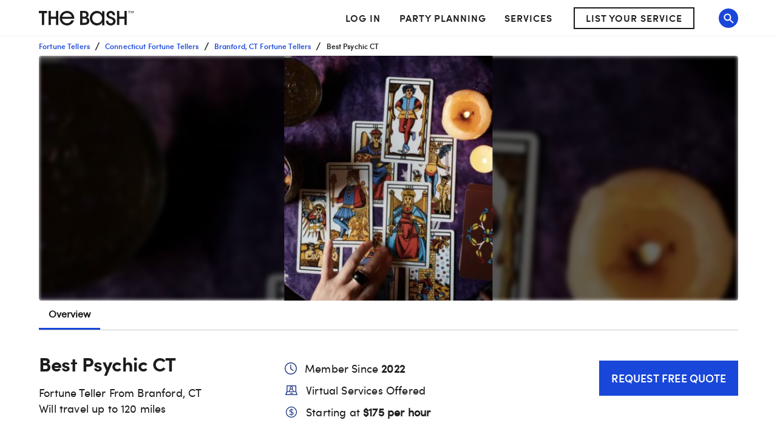

--- FILE ---
content_type: text/html; charset=utf-8
request_url: https://www.thebash.com/fortune-teller/best-psychic-ct
body_size: 55577
content:
<!DOCTYPE html><html lang="en"><head><meta charSet="utf-8"/><meta name="viewport" content="width=device-width, initial-scale=1, shrink-to-fit=no"/><title>Best Psychic CT - Fortune Teller Branford, CT<!-- --> - The Bash</title><link rel="canonical" href="https://www.thebash.com/fortune-teller/best-psychic-ct"/><meta name="description" content="Contact Best Psychic CT from Branford on The Bash. Browse Fortune Teller prices, photos, and more."/><meta name="og:type" content="website"/><meta name="og:title" content="Best Psychic CT"/><meta name="og:description" content="Best Psychic CT - Fortune Teller in Branford, CT"/><meta name="og:url" content="https://www.thebash.com/fortune-teller/best-psychic-ct"/><meta name="og:image" content="//media-api.xogrp.com/images/0113265f-1622-4a2c-a8ef-c825f876c1cd~cr_29.312.1141.1618"/><meta name="og:location" content="Branford"/><meta name="og:state" content="Connecticut"/><meta name="og:country" content="USA"/><meta name="og:site_name" content="The Bash"/><meta name="twitter:card" content="summary"/><meta name="twitter:site" content="@thebash"/><meta name="twitter:title" content="Best Psychic CT - Fortune Teller Branford, CT"/><meta name="twitter:description" content="Contact Best Psychic CT from Branford on The Bash. Browse Fortune Teller prices, photos, and more."/><meta name="twitter:image:src" content="https://dd86mil3sc3or.cloudfront.net/logo/the-bash-header-logo.svg"/><meta name="twitter:domain" content="https://www.thebash.com"/><link rel="preload" as="image" href="//media-api.xogrp.com/images/0113265f-1622-4a2c-a8ef-c825f876c1cd~cr_29.312.1141.1618-rs_540.420.fit" media="(min-width: 480px)"/><link rel="preload" as="image" href="//media-api.xogrp.com/images/0113265f-1622-4a2c-a8ef-c825f876c1cd~cr_29.312.1141.1618-rs_360.h.fit" media="(max-width: 479.9px)"/><script defer="" src="//assets.pinterest.com/js/pinit.js" data-pin-build="initPinterestWidgets"></script><meta name="next-head-count" content="23"/><script class="ot-sdk-show-settings" id="Union__consent-management__snippet">
  /*
    The "ot-sdk-show-settings" class is applied to this script tag so that the
    OneTrust blue shield icon never shows. We do add the Cookie Settings button
    correctly in the footer but a race condition for the pagelet can happen where
    the OneTrust check happens before the footer content is present, which results
    in the blue shield showing. This tricks the OneTrust SDK since it only checks
    for any element with that class.
  */
  window.UnionConsentManagement = (function () {
    var consentPlatformEnabled = 'true' === 'true' && document.cookie.indexOf('unionCmpEnabled=false') === -1;

    if (!consentPlatformEnabled) {
      window.OnetrustActiveGroups = ',C0001,C0002,C0003,C0004,C0005,';
      window.OneTrust = {
        ToggleInfoDisplay: function () { },
        OnConsentChanged: function () { }
      };
    } else {
      var oneTrustScript = document.createElement('script');
      oneTrustScript.src = 'https://cdn.cookielaw.org/scripttemplates/otSDKStub.js';
      oneTrustScript.type = 'text/javascript';
      oneTrustScript.charset = 'UTF-8';
      oneTrustScript.async = true;
      oneTrustScript.setAttribute('data-domain-script', '074ef456-a20f-431a-b94b-dd80fead2d11');
      document.head.appendChild(oneTrustScript)
    }

    var NECESSARY = 'Necessary';
    var ANALYTIC = 'Analytic';
    var PERSONALISATION = 'Personalisation';
    var TARGETING = 'Targeting';
    var SOCIAL = 'Social';

    var categoryCodeNames = {
      C0001: NECESSARY,
      C0002: ANALYTIC,
      C0003: PERSONALISATION,
      C0004: TARGETING,
      C0005: SOCIAL
      // C0006: 'Custom',
    };

    var onetrustState = 'not_loaded';

    var providerLoaded = false;
    var services = [];
    var eventCallbacks = {
      'provider-load': []
    }
    var onConsentCallbacks = {};
    onConsentCallbacks[NECESSARY] = [];
    onConsentCallbacks[ANALYTIC] = [];
    onConsentCallbacks[PERSONALISATION] = [];
    onConsentCallbacks[TARGETING] = [];
    onConsentCallbacks[SOCIAL] = [];

    function getNextOneTrustState(state) {
      if (state === 'not_loaded') {
        return 'loading';
      } else if (state === 'loading') {
        return 'changing';
      }

      return 'done';
    }

    function setupService(service) {
      var categories = UnionConsentManagement.getConsentedCategories();
      var allCategoryNames = Object.keys(categoryCodeNames).map(function (key) {
        return categoryCodeNames[key];
      });

      service.setup({
        consentedToAll: allCategoryNames.every(function (categoryName) {
          return categories.indexOf(categoryName) >= 0;
        }),
        consentedToAny: allCategoryNames
          .filter(function (category) { return category !== NECESSARY })
          .some(function (categoryName) {
            return categories.indexOf(categoryName) >= 0;
          }),
        consentedToNecessary: categories.indexOf(NECESSARY) >= 0,
        consentedToAnalytic: categories.indexOf(ANALYTIC) >= 0,
        consentedToPersonalisation: categories.indexOf(PERSONALISATION) >= 0,
        consentedToTargeting: categories.indexOf(TARGETING) >= 0,
        consentedToSocial: categories.indexOf(SOCIAL) >= 0,
        consentedTo: function () {
          var reqCategories = Array.prototype.slice.call(arguments);
          return reqCategories.every(function (categoryName) {
            return categories.indexOf(categoryName) >= 0;
          });
        },
        categories: categories
      });
    }

    function setupServices() {
      services.forEach(function (service) {
        setupService(service);
      });
    }

    function runConsentedToCallbacks() {
      var categories = UnionConsentManagement.getConsentedCategories();

      categories.forEach(function (category) {
        onConsentCallbacks[category].forEach(function (callback) {
          callback();
        });
        onConsentCallbacks[category] = [];
      });
    }

    function onConsentedTo(category, callback) {
      if (
        category === NECESSARY ||
        (providerLoaded && UnionConsentManagement.consentedTo(category))
      ) {
        return callback();
      } else {
        onConsentCallbacks[category].push(callback);
      }
    }

    var UnionConsentManagement = {
      version: '2.0.5',
      consentPlatformEnabled: consentPlatformEnabled,
      registerService: function (service) {
        if (providerLoaded) {
          setupService(service);
        }

        services.push(service);
      },
      getConsentedCategories: function () {
        return (window.OnetrustActiveGroups || ',C0001,')
          .split(',')
          .filter(function (onetrustGroup) {
            return onetrustGroup && categoryCodeNames[onetrustGroup];
          })
          .map(function (onetrustGroup) {
            return categoryCodeNames[onetrustGroup];
          });
      },
      togglePreferencesModal: function () {
        onetrustState = 'changing';
        OneTrust.ToggleInfoDisplay();
        OneTrust.OnConsentChanged(function () {
          window.location.reload();
        });
      },
      addEventListener: function (event, callback) {
        if (event !== 'provider-load') return;

        if (event === 'provider-load' && providerLoaded) {
          callback();
          return
        }

        eventCallbacks[event].push(callback);
      },
      removeEventListener: function (event, callback) {
        if (event !== 'provider-load') return;

        eventCallbacks[event].splice(
          eventCallbacks[event].indexOf(callback),
          1
        );
      },
      getCookieSettingsButtonProps: function () {
        var data = OneTrust.GetDomainData();
        var cm = data.ConsentModel;
        
        return {
          text: data.CookieSettingButtonText,
          isVisible: cm.Name !== 'notice only',
        };
      },
      consentedTo: function (category) {
        return UnionConsentManagement.getConsentedCategories().indexOf(category) >= 0
      },
      onConsentedToNecessary: function (callback) {
        return onConsentedTo(NECESSARY, callback)
      },
      onConsentedToAnalytic: function (callback) {
        return onConsentedTo(ANALYTIC, callback)
      },
      onConsentedToPersonalisation: function (callback) {
        return onConsentedTo(PERSONALISATION, callback)
      },
      onConsentedToTargeting: function (callback) {
        return onConsentedTo(TARGETING, callback)
      },
      onConsentedToSocial: function (callback) {
        return onConsentedTo(SOCIAL, callback)
      }
    };

    window.OptanonWrapper = function () {
      if (!providerLoaded) {
        providerLoaded = true;
        eventCallbacks['provider-load'].forEach(function (onLoadCallback) {
          onLoadCallback();
        });
      }

      onetrustState = getNextOneTrustState(onetrustState);

      if (onetrustState === 'loading' || onetrustState === 'changing') {
        setupServices();
      }

      runConsentedToCallbacks();
    };

    if (!consentPlatformEnabled) {
      window.OptanonWrapper();
    }

    return UnionConsentManagement;
  })();
</script>
<script type="text/javascript">window.NREUM||(NREUM={});NREUM.info = {"agent":"","beacon":"bam.nr-data.net","errorBeacon":"bam.nr-data.net","licenseKey":"6775e57dab","applicationID":"98886754","agentToken":null,"applicationTime":231.408692,"transactionName":"Y10DbUVUXEYDB0cKC1oXNlxVc0BUDwFEDBZfbRNQGHtXTRYOQEwjcWxOFmxRW0dTORw4AF1KU2Q=","queueTime":0,"ttGuid":"61a4fd85f72ab543"}; (window.NREUM||(NREUM={})).init={ajax:{deny_list:["bam.nr-data.net"]},feature_flags:["soft_nav"]};(window.NREUM||(NREUM={})).loader_config={licenseKey:"6775e57dab",applicationID:"98886754",browserID:"718299715"};;/*! For license information please see nr-loader-rum-1.308.0.min.js.LICENSE.txt */
(()=>{var e,t,r={163:(e,t,r)=>{"use strict";r.d(t,{j:()=>E});var n=r(384),i=r(1741);var a=r(2555);r(860).K7.genericEvents;const s="experimental.resources",o="register",c=e=>{if(!e||"string"!=typeof e)return!1;try{document.createDocumentFragment().querySelector(e)}catch{return!1}return!0};var d=r(2614),u=r(944),l=r(8122);const f="[data-nr-mask]",g=e=>(0,l.a)(e,(()=>{const e={feature_flags:[],experimental:{allow_registered_children:!1,resources:!1},mask_selector:"*",block_selector:"[data-nr-block]",mask_input_options:{color:!1,date:!1,"datetime-local":!1,email:!1,month:!1,number:!1,range:!1,search:!1,tel:!1,text:!1,time:!1,url:!1,week:!1,textarea:!1,select:!1,password:!0}};return{ajax:{deny_list:void 0,block_internal:!0,enabled:!0,autoStart:!0},api:{get allow_registered_children(){return e.feature_flags.includes(o)||e.experimental.allow_registered_children},set allow_registered_children(t){e.experimental.allow_registered_children=t},duplicate_registered_data:!1},browser_consent_mode:{enabled:!1},distributed_tracing:{enabled:void 0,exclude_newrelic_header:void 0,cors_use_newrelic_header:void 0,cors_use_tracecontext_headers:void 0,allowed_origins:void 0},get feature_flags(){return e.feature_flags},set feature_flags(t){e.feature_flags=t},generic_events:{enabled:!0,autoStart:!0},harvest:{interval:30},jserrors:{enabled:!0,autoStart:!0},logging:{enabled:!0,autoStart:!0},metrics:{enabled:!0,autoStart:!0},obfuscate:void 0,page_action:{enabled:!0},page_view_event:{enabled:!0,autoStart:!0},page_view_timing:{enabled:!0,autoStart:!0},performance:{capture_marks:!1,capture_measures:!1,capture_detail:!0,resources:{get enabled(){return e.feature_flags.includes(s)||e.experimental.resources},set enabled(t){e.experimental.resources=t},asset_types:[],first_party_domains:[],ignore_newrelic:!0}},privacy:{cookies_enabled:!0},proxy:{assets:void 0,beacon:void 0},session:{expiresMs:d.wk,inactiveMs:d.BB},session_replay:{autoStart:!0,enabled:!1,preload:!1,sampling_rate:10,error_sampling_rate:100,collect_fonts:!1,inline_images:!1,fix_stylesheets:!0,mask_all_inputs:!0,get mask_text_selector(){return e.mask_selector},set mask_text_selector(t){c(t)?e.mask_selector="".concat(t,",").concat(f):""===t||null===t?e.mask_selector=f:(0,u.R)(5,t)},get block_class(){return"nr-block"},get ignore_class(){return"nr-ignore"},get mask_text_class(){return"nr-mask"},get block_selector(){return e.block_selector},set block_selector(t){c(t)?e.block_selector+=",".concat(t):""!==t&&(0,u.R)(6,t)},get mask_input_options(){return e.mask_input_options},set mask_input_options(t){t&&"object"==typeof t?e.mask_input_options={...t,password:!0}:(0,u.R)(7,t)}},session_trace:{enabled:!0,autoStart:!0},soft_navigations:{enabled:!0,autoStart:!0},spa:{enabled:!0,autoStart:!0},ssl:void 0,user_actions:{enabled:!0,elementAttributes:["id","className","tagName","type"]}}})());var p=r(6154),m=r(9324);let h=0;const v={buildEnv:m.F3,distMethod:m.Xs,version:m.xv,originTime:p.WN},b={consented:!1},y={appMetadata:{},get consented(){return this.session?.state?.consent||b.consented},set consented(e){b.consented=e},customTransaction:void 0,denyList:void 0,disabled:!1,harvester:void 0,isolatedBacklog:!1,isRecording:!1,loaderType:void 0,maxBytes:3e4,obfuscator:void 0,onerror:void 0,ptid:void 0,releaseIds:{},session:void 0,timeKeeper:void 0,registeredEntities:[],jsAttributesMetadata:{bytes:0},get harvestCount(){return++h}},_=e=>{const t=(0,l.a)(e,y),r=Object.keys(v).reduce((e,t)=>(e[t]={value:v[t],writable:!1,configurable:!0,enumerable:!0},e),{});return Object.defineProperties(t,r)};var w=r(5701);const x=e=>{const t=e.startsWith("http");e+="/",r.p=t?e:"https://"+e};var R=r(7836),k=r(3241);const A={accountID:void 0,trustKey:void 0,agentID:void 0,licenseKey:void 0,applicationID:void 0,xpid:void 0},S=e=>(0,l.a)(e,A),T=new Set;function E(e,t={},r,s){let{init:o,info:c,loader_config:d,runtime:u={},exposed:l=!0}=t;if(!c){const e=(0,n.pV)();o=e.init,c=e.info,d=e.loader_config}e.init=g(o||{}),e.loader_config=S(d||{}),c.jsAttributes??={},p.bv&&(c.jsAttributes.isWorker=!0),e.info=(0,a.D)(c);const f=e.init,m=[c.beacon,c.errorBeacon];T.has(e.agentIdentifier)||(f.proxy.assets&&(x(f.proxy.assets),m.push(f.proxy.assets)),f.proxy.beacon&&m.push(f.proxy.beacon),e.beacons=[...m],function(e){const t=(0,n.pV)();Object.getOwnPropertyNames(i.W.prototype).forEach(r=>{const n=i.W.prototype[r];if("function"!=typeof n||"constructor"===n)return;let a=t[r];e[r]&&!1!==e.exposed&&"micro-agent"!==e.runtime?.loaderType&&(t[r]=(...t)=>{const n=e[r](...t);return a?a(...t):n})})}(e),(0,n.US)("activatedFeatures",w.B)),u.denyList=[...f.ajax.deny_list||[],...f.ajax.block_internal?m:[]],u.ptid=e.agentIdentifier,u.loaderType=r,e.runtime=_(u),T.has(e.agentIdentifier)||(e.ee=R.ee.get(e.agentIdentifier),e.exposed=l,(0,k.W)({agentIdentifier:e.agentIdentifier,drained:!!w.B?.[e.agentIdentifier],type:"lifecycle",name:"initialize",feature:void 0,data:e.config})),T.add(e.agentIdentifier)}},384:(e,t,r)=>{"use strict";r.d(t,{NT:()=>s,US:()=>u,Zm:()=>o,bQ:()=>d,dV:()=>c,pV:()=>l});var n=r(6154),i=r(1863),a=r(1910);const s={beacon:"bam.nr-data.net",errorBeacon:"bam.nr-data.net"};function o(){return n.gm.NREUM||(n.gm.NREUM={}),void 0===n.gm.newrelic&&(n.gm.newrelic=n.gm.NREUM),n.gm.NREUM}function c(){let e=o();return e.o||(e.o={ST:n.gm.setTimeout,SI:n.gm.setImmediate||n.gm.setInterval,CT:n.gm.clearTimeout,XHR:n.gm.XMLHttpRequest,REQ:n.gm.Request,EV:n.gm.Event,PR:n.gm.Promise,MO:n.gm.MutationObserver,FETCH:n.gm.fetch,WS:n.gm.WebSocket},(0,a.i)(...Object.values(e.o))),e}function d(e,t){let r=o();r.initializedAgents??={},t.initializedAt={ms:(0,i.t)(),date:new Date},r.initializedAgents[e]=t}function u(e,t){o()[e]=t}function l(){return function(){let e=o();const t=e.info||{};e.info={beacon:s.beacon,errorBeacon:s.errorBeacon,...t}}(),function(){let e=o();const t=e.init||{};e.init={...t}}(),c(),function(){let e=o();const t=e.loader_config||{};e.loader_config={...t}}(),o()}},782:(e,t,r)=>{"use strict";r.d(t,{T:()=>n});const n=r(860).K7.pageViewTiming},860:(e,t,r)=>{"use strict";r.d(t,{$J:()=>u,K7:()=>c,P3:()=>d,XX:()=>i,Yy:()=>o,df:()=>a,qY:()=>n,v4:()=>s});const n="events",i="jserrors",a="browser/blobs",s="rum",o="browser/logs",c={ajax:"ajax",genericEvents:"generic_events",jserrors:i,logging:"logging",metrics:"metrics",pageAction:"page_action",pageViewEvent:"page_view_event",pageViewTiming:"page_view_timing",sessionReplay:"session_replay",sessionTrace:"session_trace",softNav:"soft_navigations",spa:"spa"},d={[c.pageViewEvent]:1,[c.pageViewTiming]:2,[c.metrics]:3,[c.jserrors]:4,[c.spa]:5,[c.ajax]:6,[c.sessionTrace]:7,[c.softNav]:8,[c.sessionReplay]:9,[c.logging]:10,[c.genericEvents]:11},u={[c.pageViewEvent]:s,[c.pageViewTiming]:n,[c.ajax]:n,[c.spa]:n,[c.softNav]:n,[c.metrics]:i,[c.jserrors]:i,[c.sessionTrace]:a,[c.sessionReplay]:a,[c.logging]:o,[c.genericEvents]:"ins"}},944:(e,t,r)=>{"use strict";r.d(t,{R:()=>i});var n=r(3241);function i(e,t){"function"==typeof console.debug&&(console.debug("New Relic Warning: https://github.com/newrelic/newrelic-browser-agent/blob/main/docs/warning-codes.md#".concat(e),t),(0,n.W)({agentIdentifier:null,drained:null,type:"data",name:"warn",feature:"warn",data:{code:e,secondary:t}}))}},1687:(e,t,r)=>{"use strict";r.d(t,{Ak:()=>d,Ze:()=>f,x3:()=>u});var n=r(3241),i=r(7836),a=r(3606),s=r(860),o=r(2646);const c={};function d(e,t){const r={staged:!1,priority:s.P3[t]||0};l(e),c[e].get(t)||c[e].set(t,r)}function u(e,t){e&&c[e]&&(c[e].get(t)&&c[e].delete(t),p(e,t,!1),c[e].size&&g(e))}function l(e){if(!e)throw new Error("agentIdentifier required");c[e]||(c[e]=new Map)}function f(e="",t="feature",r=!1){if(l(e),!e||!c[e].get(t)||r)return p(e,t);c[e].get(t).staged=!0,g(e)}function g(e){const t=Array.from(c[e]);t.every(([e,t])=>t.staged)&&(t.sort((e,t)=>e[1].priority-t[1].priority),t.forEach(([t])=>{c[e].delete(t),p(e,t)}))}function p(e,t,r=!0){const s=e?i.ee.get(e):i.ee,c=a.i.handlers;if(!s.aborted&&s.backlog&&c){if((0,n.W)({agentIdentifier:e,type:"lifecycle",name:"drain",feature:t}),r){const e=s.backlog[t],r=c[t];if(r){for(let t=0;e&&t<e.length;++t)m(e[t],r);Object.entries(r).forEach(([e,t])=>{Object.values(t||{}).forEach(t=>{t[0]?.on&&t[0]?.context()instanceof o.y&&t[0].on(e,t[1])})})}}s.isolatedBacklog||delete c[t],s.backlog[t]=null,s.emit("drain-"+t,[])}}function m(e,t){var r=e[1];Object.values(t[r]||{}).forEach(t=>{var r=e[0];if(t[0]===r){var n=t[1],i=e[3],a=e[2];n.apply(i,a)}})}},1738:(e,t,r)=>{"use strict";r.d(t,{U:()=>g,Y:()=>f});var n=r(3241),i=r(9908),a=r(1863),s=r(944),o=r(5701),c=r(3969),d=r(8362),u=r(860),l=r(4261);function f(e,t,r,a){const f=a||r;!f||f[e]&&f[e]!==d.d.prototype[e]||(f[e]=function(){(0,i.p)(c.xV,["API/"+e+"/called"],void 0,u.K7.metrics,r.ee),(0,n.W)({agentIdentifier:r.agentIdentifier,drained:!!o.B?.[r.agentIdentifier],type:"data",name:"api",feature:l.Pl+e,data:{}});try{return t.apply(this,arguments)}catch(e){(0,s.R)(23,e)}})}function g(e,t,r,n,s){const o=e.info;null===r?delete o.jsAttributes[t]:o.jsAttributes[t]=r,(s||null===r)&&(0,i.p)(l.Pl+n,[(0,a.t)(),t,r],void 0,"session",e.ee)}},1741:(e,t,r)=>{"use strict";r.d(t,{W:()=>a});var n=r(944),i=r(4261);class a{#e(e,...t){if(this[e]!==a.prototype[e])return this[e](...t);(0,n.R)(35,e)}addPageAction(e,t){return this.#e(i.hG,e,t)}register(e){return this.#e(i.eY,e)}recordCustomEvent(e,t){return this.#e(i.fF,e,t)}setPageViewName(e,t){return this.#e(i.Fw,e,t)}setCustomAttribute(e,t,r){return this.#e(i.cD,e,t,r)}noticeError(e,t){return this.#e(i.o5,e,t)}setUserId(e,t=!1){return this.#e(i.Dl,e,t)}setApplicationVersion(e){return this.#e(i.nb,e)}setErrorHandler(e){return this.#e(i.bt,e)}addRelease(e,t){return this.#e(i.k6,e,t)}log(e,t){return this.#e(i.$9,e,t)}start(){return this.#e(i.d3)}finished(e){return this.#e(i.BL,e)}recordReplay(){return this.#e(i.CH)}pauseReplay(){return this.#e(i.Tb)}addToTrace(e){return this.#e(i.U2,e)}setCurrentRouteName(e){return this.#e(i.PA,e)}interaction(e){return this.#e(i.dT,e)}wrapLogger(e,t,r){return this.#e(i.Wb,e,t,r)}measure(e,t){return this.#e(i.V1,e,t)}consent(e){return this.#e(i.Pv,e)}}},1863:(e,t,r)=>{"use strict";function n(){return Math.floor(performance.now())}r.d(t,{t:()=>n})},1910:(e,t,r)=>{"use strict";r.d(t,{i:()=>a});var n=r(944);const i=new Map;function a(...e){return e.every(e=>{if(i.has(e))return i.get(e);const t="function"==typeof e?e.toString():"",r=t.includes("[native code]"),a=t.includes("nrWrapper");return r||a||(0,n.R)(64,e?.name||t),i.set(e,r),r})}},2555:(e,t,r)=>{"use strict";r.d(t,{D:()=>o,f:()=>s});var n=r(384),i=r(8122);const a={beacon:n.NT.beacon,errorBeacon:n.NT.errorBeacon,licenseKey:void 0,applicationID:void 0,sa:void 0,queueTime:void 0,applicationTime:void 0,ttGuid:void 0,user:void 0,account:void 0,product:void 0,extra:void 0,jsAttributes:{},userAttributes:void 0,atts:void 0,transactionName:void 0,tNamePlain:void 0};function s(e){try{return!!e.licenseKey&&!!e.errorBeacon&&!!e.applicationID}catch(e){return!1}}const o=e=>(0,i.a)(e,a)},2614:(e,t,r)=>{"use strict";r.d(t,{BB:()=>s,H3:()=>n,g:()=>d,iL:()=>c,tS:()=>o,uh:()=>i,wk:()=>a});const n="NRBA",i="SESSION",a=144e5,s=18e5,o={STARTED:"session-started",PAUSE:"session-pause",RESET:"session-reset",RESUME:"session-resume",UPDATE:"session-update"},c={SAME_TAB:"same-tab",CROSS_TAB:"cross-tab"},d={OFF:0,FULL:1,ERROR:2}},2646:(e,t,r)=>{"use strict";r.d(t,{y:()=>n});class n{constructor(e){this.contextId=e}}},2843:(e,t,r)=>{"use strict";r.d(t,{G:()=>a,u:()=>i});var n=r(3878);function i(e,t=!1,r,i){(0,n.DD)("visibilitychange",function(){if(t)return void("hidden"===document.visibilityState&&e());e(document.visibilityState)},r,i)}function a(e,t,r){(0,n.sp)("pagehide",e,t,r)}},3241:(e,t,r)=>{"use strict";r.d(t,{W:()=>a});var n=r(6154);const i="newrelic";function a(e={}){try{n.gm.dispatchEvent(new CustomEvent(i,{detail:e}))}catch(e){}}},3606:(e,t,r)=>{"use strict";r.d(t,{i:()=>a});var n=r(9908);a.on=s;var i=a.handlers={};function a(e,t,r,a){s(a||n.d,i,e,t,r)}function s(e,t,r,i,a){a||(a="feature"),e||(e=n.d);var s=t[a]=t[a]||{};(s[r]=s[r]||[]).push([e,i])}},3878:(e,t,r)=>{"use strict";function n(e,t){return{capture:e,passive:!1,signal:t}}function i(e,t,r=!1,i){window.addEventListener(e,t,n(r,i))}function a(e,t,r=!1,i){document.addEventListener(e,t,n(r,i))}r.d(t,{DD:()=>a,jT:()=>n,sp:()=>i})},3969:(e,t,r)=>{"use strict";r.d(t,{TZ:()=>n,XG:()=>o,rs:()=>i,xV:()=>s,z_:()=>a});const n=r(860).K7.metrics,i="sm",a="cm",s="storeSupportabilityMetrics",o="storeEventMetrics"},4234:(e,t,r)=>{"use strict";r.d(t,{W:()=>a});var n=r(7836),i=r(1687);class a{constructor(e,t){this.agentIdentifier=e,this.ee=n.ee.get(e),this.featureName=t,this.blocked=!1}deregisterDrain(){(0,i.x3)(this.agentIdentifier,this.featureName)}}},4261:(e,t,r)=>{"use strict";r.d(t,{$9:()=>d,BL:()=>o,CH:()=>g,Dl:()=>_,Fw:()=>y,PA:()=>h,Pl:()=>n,Pv:()=>k,Tb:()=>l,U2:()=>a,V1:()=>R,Wb:()=>x,bt:()=>b,cD:()=>v,d3:()=>w,dT:()=>c,eY:()=>p,fF:()=>f,hG:()=>i,k6:()=>s,nb:()=>m,o5:()=>u});const n="api-",i="addPageAction",a="addToTrace",s="addRelease",o="finished",c="interaction",d="log",u="noticeError",l="pauseReplay",f="recordCustomEvent",g="recordReplay",p="register",m="setApplicationVersion",h="setCurrentRouteName",v="setCustomAttribute",b="setErrorHandler",y="setPageViewName",_="setUserId",w="start",x="wrapLogger",R="measure",k="consent"},5289:(e,t,r)=>{"use strict";r.d(t,{GG:()=>s,Qr:()=>c,sB:()=>o});var n=r(3878),i=r(6389);function a(){return"undefined"==typeof document||"complete"===document.readyState}function s(e,t){if(a())return e();const r=(0,i.J)(e),s=setInterval(()=>{a()&&(clearInterval(s),r())},500);(0,n.sp)("load",r,t)}function o(e){if(a())return e();(0,n.DD)("DOMContentLoaded",e)}function c(e){if(a())return e();(0,n.sp)("popstate",e)}},5607:(e,t,r)=>{"use strict";r.d(t,{W:()=>n});const n=(0,r(9566).bz)()},5701:(e,t,r)=>{"use strict";r.d(t,{B:()=>a,t:()=>s});var n=r(3241);const i=new Set,a={};function s(e,t){const r=t.agentIdentifier;a[r]??={},e&&"object"==typeof e&&(i.has(r)||(t.ee.emit("rumresp",[e]),a[r]=e,i.add(r),(0,n.W)({agentIdentifier:r,loaded:!0,drained:!0,type:"lifecycle",name:"load",feature:void 0,data:e})))}},6154:(e,t,r)=>{"use strict";r.d(t,{OF:()=>c,RI:()=>i,WN:()=>u,bv:()=>a,eN:()=>l,gm:()=>s,mw:()=>o,sb:()=>d});var n=r(1863);const i="undefined"!=typeof window&&!!window.document,a="undefined"!=typeof WorkerGlobalScope&&("undefined"!=typeof self&&self instanceof WorkerGlobalScope&&self.navigator instanceof WorkerNavigator||"undefined"!=typeof globalThis&&globalThis instanceof WorkerGlobalScope&&globalThis.navigator instanceof WorkerNavigator),s=i?window:"undefined"!=typeof WorkerGlobalScope&&("undefined"!=typeof self&&self instanceof WorkerGlobalScope&&self||"undefined"!=typeof globalThis&&globalThis instanceof WorkerGlobalScope&&globalThis),o=Boolean("hidden"===s?.document?.visibilityState),c=/iPad|iPhone|iPod/.test(s.navigator?.userAgent),d=c&&"undefined"==typeof SharedWorker,u=((()=>{const e=s.navigator?.userAgent?.match(/Firefox[/\s](\d+\.\d+)/);Array.isArray(e)&&e.length>=2&&e[1]})(),Date.now()-(0,n.t)()),l=()=>"undefined"!=typeof PerformanceNavigationTiming&&s?.performance?.getEntriesByType("navigation")?.[0]?.responseStart},6389:(e,t,r)=>{"use strict";function n(e,t=500,r={}){const n=r?.leading||!1;let i;return(...r)=>{n&&void 0===i&&(e.apply(this,r),i=setTimeout(()=>{i=clearTimeout(i)},t)),n||(clearTimeout(i),i=setTimeout(()=>{e.apply(this,r)},t))}}function i(e){let t=!1;return(...r)=>{t||(t=!0,e.apply(this,r))}}r.d(t,{J:()=>i,s:()=>n})},6630:(e,t,r)=>{"use strict";r.d(t,{T:()=>n});const n=r(860).K7.pageViewEvent},7699:(e,t,r)=>{"use strict";r.d(t,{It:()=>a,KC:()=>o,No:()=>i,qh:()=>s});var n=r(860);const i=16e3,a=1e6,s="SESSION_ERROR",o={[n.K7.logging]:!0,[n.K7.genericEvents]:!1,[n.K7.jserrors]:!1,[n.K7.ajax]:!1}},7836:(e,t,r)=>{"use strict";r.d(t,{P:()=>o,ee:()=>c});var n=r(384),i=r(8990),a=r(2646),s=r(5607);const o="nr@context:".concat(s.W),c=function e(t,r){var n={},s={},u={},l=!1;try{l=16===r.length&&d.initializedAgents?.[r]?.runtime.isolatedBacklog}catch(e){}var f={on:p,addEventListener:p,removeEventListener:function(e,t){var r=n[e];if(!r)return;for(var i=0;i<r.length;i++)r[i]===t&&r.splice(i,1)},emit:function(e,r,n,i,a){!1!==a&&(a=!0);if(c.aborted&&!i)return;t&&a&&t.emit(e,r,n);var o=g(n);m(e).forEach(e=>{e.apply(o,r)});var d=v()[s[e]];d&&d.push([f,e,r,o]);return o},get:h,listeners:m,context:g,buffer:function(e,t){const r=v();if(t=t||"feature",f.aborted)return;Object.entries(e||{}).forEach(([e,n])=>{s[n]=t,t in r||(r[t]=[])})},abort:function(){f._aborted=!0,Object.keys(f.backlog).forEach(e=>{delete f.backlog[e]})},isBuffering:function(e){return!!v()[s[e]]},debugId:r,backlog:l?{}:t&&"object"==typeof t.backlog?t.backlog:{},isolatedBacklog:l};return Object.defineProperty(f,"aborted",{get:()=>{let e=f._aborted||!1;return e||(t&&(e=t.aborted),e)}}),f;function g(e){return e&&e instanceof a.y?e:e?(0,i.I)(e,o,()=>new a.y(o)):new a.y(o)}function p(e,t){n[e]=m(e).concat(t)}function m(e){return n[e]||[]}function h(t){return u[t]=u[t]||e(f,t)}function v(){return f.backlog}}(void 0,"globalEE"),d=(0,n.Zm)();d.ee||(d.ee=c)},8122:(e,t,r)=>{"use strict";r.d(t,{a:()=>i});var n=r(944);function i(e,t){try{if(!e||"object"!=typeof e)return(0,n.R)(3);if(!t||"object"!=typeof t)return(0,n.R)(4);const r=Object.create(Object.getPrototypeOf(t),Object.getOwnPropertyDescriptors(t)),a=0===Object.keys(r).length?e:r;for(let s in a)if(void 0!==e[s])try{if(null===e[s]){r[s]=null;continue}Array.isArray(e[s])&&Array.isArray(t[s])?r[s]=Array.from(new Set([...e[s],...t[s]])):"object"==typeof e[s]&&"object"==typeof t[s]?r[s]=i(e[s],t[s]):r[s]=e[s]}catch(e){r[s]||(0,n.R)(1,e)}return r}catch(e){(0,n.R)(2,e)}}},8362:(e,t,r)=>{"use strict";r.d(t,{d:()=>a});var n=r(9566),i=r(1741);class a extends i.W{agentIdentifier=(0,n.LA)(16)}},8374:(e,t,r)=>{r.nc=(()=>{try{return document?.currentScript?.nonce}catch(e){}return""})()},8990:(e,t,r)=>{"use strict";r.d(t,{I:()=>i});var n=Object.prototype.hasOwnProperty;function i(e,t,r){if(n.call(e,t))return e[t];var i=r();if(Object.defineProperty&&Object.keys)try{return Object.defineProperty(e,t,{value:i,writable:!0,enumerable:!1}),i}catch(e){}return e[t]=i,i}},9324:(e,t,r)=>{"use strict";r.d(t,{F3:()=>i,Xs:()=>a,xv:()=>n});const n="1.308.0",i="PROD",a="CDN"},9566:(e,t,r)=>{"use strict";r.d(t,{LA:()=>o,bz:()=>s});var n=r(6154);const i="xxxxxxxx-xxxx-4xxx-yxxx-xxxxxxxxxxxx";function a(e,t){return e?15&e[t]:16*Math.random()|0}function s(){const e=n.gm?.crypto||n.gm?.msCrypto;let t,r=0;return e&&e.getRandomValues&&(t=e.getRandomValues(new Uint8Array(30))),i.split("").map(e=>"x"===e?a(t,r++).toString(16):"y"===e?(3&a()|8).toString(16):e).join("")}function o(e){const t=n.gm?.crypto||n.gm?.msCrypto;let r,i=0;t&&t.getRandomValues&&(r=t.getRandomValues(new Uint8Array(e)));const s=[];for(var o=0;o<e;o++)s.push(a(r,i++).toString(16));return s.join("")}},9908:(e,t,r)=>{"use strict";r.d(t,{d:()=>n,p:()=>i});var n=r(7836).ee.get("handle");function i(e,t,r,i,a){a?(a.buffer([e],i),a.emit(e,t,r)):(n.buffer([e],i),n.emit(e,t,r))}}},n={};function i(e){var t=n[e];if(void 0!==t)return t.exports;var a=n[e]={exports:{}};return r[e](a,a.exports,i),a.exports}i.m=r,i.d=(e,t)=>{for(var r in t)i.o(t,r)&&!i.o(e,r)&&Object.defineProperty(e,r,{enumerable:!0,get:t[r]})},i.f={},i.e=e=>Promise.all(Object.keys(i.f).reduce((t,r)=>(i.f[r](e,t),t),[])),i.u=e=>"nr-rum-1.308.0.min.js",i.o=(e,t)=>Object.prototype.hasOwnProperty.call(e,t),e={},t="NRBA-1.308.0.PROD:",i.l=(r,n,a,s)=>{if(e[r])e[r].push(n);else{var o,c;if(void 0!==a)for(var d=document.getElementsByTagName("script"),u=0;u<d.length;u++){var l=d[u];if(l.getAttribute("src")==r||l.getAttribute("data-webpack")==t+a){o=l;break}}if(!o){c=!0;var f={296:"sha512-+MIMDsOcckGXa1EdWHqFNv7P+JUkd5kQwCBr3KE6uCvnsBNUrdSt4a/3/L4j4TxtnaMNjHpza2/erNQbpacJQA=="};(o=document.createElement("script")).charset="utf-8",i.nc&&o.setAttribute("nonce",i.nc),o.setAttribute("data-webpack",t+a),o.src=r,0!==o.src.indexOf(window.location.origin+"/")&&(o.crossOrigin="anonymous"),f[s]&&(o.integrity=f[s])}e[r]=[n];var g=(t,n)=>{o.onerror=o.onload=null,clearTimeout(p);var i=e[r];if(delete e[r],o.parentNode&&o.parentNode.removeChild(o),i&&i.forEach(e=>e(n)),t)return t(n)},p=setTimeout(g.bind(null,void 0,{type:"timeout",target:o}),12e4);o.onerror=g.bind(null,o.onerror),o.onload=g.bind(null,o.onload),c&&document.head.appendChild(o)}},i.r=e=>{"undefined"!=typeof Symbol&&Symbol.toStringTag&&Object.defineProperty(e,Symbol.toStringTag,{value:"Module"}),Object.defineProperty(e,"__esModule",{value:!0})},i.p="https://js-agent.newrelic.com/",(()=>{var e={374:0,840:0};i.f.j=(t,r)=>{var n=i.o(e,t)?e[t]:void 0;if(0!==n)if(n)r.push(n[2]);else{var a=new Promise((r,i)=>n=e[t]=[r,i]);r.push(n[2]=a);var s=i.p+i.u(t),o=new Error;i.l(s,r=>{if(i.o(e,t)&&(0!==(n=e[t])&&(e[t]=void 0),n)){var a=r&&("load"===r.type?"missing":r.type),s=r&&r.target&&r.target.src;o.message="Loading chunk "+t+" failed: ("+a+": "+s+")",o.name="ChunkLoadError",o.type=a,o.request=s,n[1](o)}},"chunk-"+t,t)}};var t=(t,r)=>{var n,a,[s,o,c]=r,d=0;if(s.some(t=>0!==e[t])){for(n in o)i.o(o,n)&&(i.m[n]=o[n]);if(c)c(i)}for(t&&t(r);d<s.length;d++)a=s[d],i.o(e,a)&&e[a]&&e[a][0](),e[a]=0},r=self["webpackChunk:NRBA-1.308.0.PROD"]=self["webpackChunk:NRBA-1.308.0.PROD"]||[];r.forEach(t.bind(null,0)),r.push=t.bind(null,r.push.bind(r))})(),(()=>{"use strict";i(8374);var e=i(8362),t=i(860);const r=Object.values(t.K7);var n=i(163);var a=i(9908),s=i(1863),o=i(4261),c=i(1738);var d=i(1687),u=i(4234),l=i(5289),f=i(6154),g=i(944),p=i(384);const m=e=>f.RI&&!0===e?.privacy.cookies_enabled;function h(e){return!!(0,p.dV)().o.MO&&m(e)&&!0===e?.session_trace.enabled}var v=i(6389),b=i(7699);class y extends u.W{constructor(e,t){super(e.agentIdentifier,t),this.agentRef=e,this.abortHandler=void 0,this.featAggregate=void 0,this.loadedSuccessfully=void 0,this.onAggregateImported=new Promise(e=>{this.loadedSuccessfully=e}),this.deferred=Promise.resolve(),!1===e.init[this.featureName].autoStart?this.deferred=new Promise((t,r)=>{this.ee.on("manual-start-all",(0,v.J)(()=>{(0,d.Ak)(e.agentIdentifier,this.featureName),t()}))}):(0,d.Ak)(e.agentIdentifier,t)}importAggregator(e,t,r={}){if(this.featAggregate)return;const n=async()=>{let n;await this.deferred;try{if(m(e.init)){const{setupAgentSession:t}=await i.e(296).then(i.bind(i,3305));n=t(e)}}catch(e){(0,g.R)(20,e),this.ee.emit("internal-error",[e]),(0,a.p)(b.qh,[e],void 0,this.featureName,this.ee)}try{if(!this.#t(this.featureName,n,e.init))return(0,d.Ze)(this.agentIdentifier,this.featureName),void this.loadedSuccessfully(!1);const{Aggregate:i}=await t();this.featAggregate=new i(e,r),e.runtime.harvester.initializedAggregates.push(this.featAggregate),this.loadedSuccessfully(!0)}catch(e){(0,g.R)(34,e),this.abortHandler?.(),(0,d.Ze)(this.agentIdentifier,this.featureName,!0),this.loadedSuccessfully(!1),this.ee&&this.ee.abort()}};f.RI?(0,l.GG)(()=>n(),!0):n()}#t(e,r,n){if(this.blocked)return!1;switch(e){case t.K7.sessionReplay:return h(n)&&!!r;case t.K7.sessionTrace:return!!r;default:return!0}}}var _=i(6630),w=i(2614),x=i(3241);class R extends y{static featureName=_.T;constructor(e){var t;super(e,_.T),this.setupInspectionEvents(e.agentIdentifier),t=e,(0,c.Y)(o.Fw,function(e,r){"string"==typeof e&&("/"!==e.charAt(0)&&(e="/"+e),t.runtime.customTransaction=(r||"http://custom.transaction")+e,(0,a.p)(o.Pl+o.Fw,[(0,s.t)()],void 0,void 0,t.ee))},t),this.importAggregator(e,()=>i.e(296).then(i.bind(i,3943)))}setupInspectionEvents(e){const t=(t,r)=>{t&&(0,x.W)({agentIdentifier:e,timeStamp:t.timeStamp,loaded:"complete"===t.target.readyState,type:"window",name:r,data:t.target.location+""})};(0,l.sB)(e=>{t(e,"DOMContentLoaded")}),(0,l.GG)(e=>{t(e,"load")}),(0,l.Qr)(e=>{t(e,"navigate")}),this.ee.on(w.tS.UPDATE,(t,r)=>{(0,x.W)({agentIdentifier:e,type:"lifecycle",name:"session",data:r})})}}class k extends e.d{constructor(e){var t;(super(),f.gm)?(this.features={},(0,p.bQ)(this.agentIdentifier,this),this.desiredFeatures=new Set(e.features||[]),this.desiredFeatures.add(R),(0,n.j)(this,e,e.loaderType||"agent"),t=this,(0,c.Y)(o.cD,function(e,r,n=!1){if("string"==typeof e){if(["string","number","boolean"].includes(typeof r)||null===r)return(0,c.U)(t,e,r,o.cD,n);(0,g.R)(40,typeof r)}else(0,g.R)(39,typeof e)},t),function(e){(0,c.Y)(o.Dl,function(t,r=!1){if("string"!=typeof t&&null!==t)return void(0,g.R)(41,typeof t);const n=e.info.jsAttributes["enduser.id"];r&&null!=n&&n!==t?(0,a.p)(o.Pl+"setUserIdAndResetSession",[t],void 0,"session",e.ee):(0,c.U)(e,"enduser.id",t,o.Dl,!0)},e)}(this),function(e){(0,c.Y)(o.nb,function(t){if("string"==typeof t||null===t)return(0,c.U)(e,"application.version",t,o.nb,!1);(0,g.R)(42,typeof t)},e)}(this),function(e){(0,c.Y)(o.d3,function(){e.ee.emit("manual-start-all")},e)}(this),function(e){(0,c.Y)(o.Pv,function(t=!0){if("boolean"==typeof t){if((0,a.p)(o.Pl+o.Pv,[t],void 0,"session",e.ee),e.runtime.consented=t,t){const t=e.features.page_view_event;t.onAggregateImported.then(e=>{const r=t.featAggregate;e&&!r.sentRum&&r.sendRum()})}}else(0,g.R)(65,typeof t)},e)}(this),this.run()):(0,g.R)(21)}get config(){return{info:this.info,init:this.init,loader_config:this.loader_config,runtime:this.runtime}}get api(){return this}run(){try{const e=function(e){const t={};return r.forEach(r=>{t[r]=!!e[r]?.enabled}),t}(this.init),n=[...this.desiredFeatures];n.sort((e,r)=>t.P3[e.featureName]-t.P3[r.featureName]),n.forEach(r=>{if(!e[r.featureName]&&r.featureName!==t.K7.pageViewEvent)return;if(r.featureName===t.K7.spa)return void(0,g.R)(67);const n=function(e){switch(e){case t.K7.ajax:return[t.K7.jserrors];case t.K7.sessionTrace:return[t.K7.ajax,t.K7.pageViewEvent];case t.K7.sessionReplay:return[t.K7.sessionTrace];case t.K7.pageViewTiming:return[t.K7.pageViewEvent];default:return[]}}(r.featureName).filter(e=>!(e in this.features));n.length>0&&(0,g.R)(36,{targetFeature:r.featureName,missingDependencies:n}),this.features[r.featureName]=new r(this)})}catch(e){(0,g.R)(22,e);for(const e in this.features)this.features[e].abortHandler?.();const t=(0,p.Zm)();delete t.initializedAgents[this.agentIdentifier]?.features,delete this.sharedAggregator;return t.ee.get(this.agentIdentifier).abort(),!1}}}var A=i(2843),S=i(782);class T extends y{static featureName=S.T;constructor(e){super(e,S.T),f.RI&&((0,A.u)(()=>(0,a.p)("docHidden",[(0,s.t)()],void 0,S.T,this.ee),!0),(0,A.G)(()=>(0,a.p)("winPagehide",[(0,s.t)()],void 0,S.T,this.ee)),this.importAggregator(e,()=>i.e(296).then(i.bind(i,2117))))}}var E=i(3969);class I extends y{static featureName=E.TZ;constructor(e){super(e,E.TZ),f.RI&&document.addEventListener("securitypolicyviolation",e=>{(0,a.p)(E.xV,["Generic/CSPViolation/Detected"],void 0,this.featureName,this.ee)}),this.importAggregator(e,()=>i.e(296).then(i.bind(i,9623)))}}new k({features:[R,T,I],loaderType:"lite"})})()})();</script><script>if (window.performance) window.performance.mark("stylesheets done blocking");</script><link rel="preconnnect" href="https://gigmasters-cdn.s3.amazonaws.com" crossorigin=""/><link rel="preconnect" href="https://www.googletagmanager.com" crossorigin=""/><link rel="dns-prefetch" href="https://api.segment.io" crossorigin=""/><link rel="dns-prefetch" href="https://js.hs-analytics.net" crossorigin=""/><link rel="dns-prefetch" href="https://www.google-analytics.com" crossorigin=""/><link rel="dns-prefetch" href="https://cdn.segment.com" crossorigin=""/><link rel="dns-prefetch" href="https://js.hs-banner.com" crossorigin=""/><link rel="dns-prefetch" href="https://js.hs-analytics.net" crossorigin=""/><link rel="dns-prefetch" href="https://js.usemessages.com" crossorigin=""/><link rel="dns-prefetch" href="https://js.hsadspixel.net" crossorigin=""/><link rel="dns-prefetch" href="https://js.hsleadflows.net" crossorigin=""/><link rel="dns-prefetch" href="https://connect.facebook.net" crossorigin=""/><link rel="dns-prefetch" href="https://stats.g.doubleclick.net" crossorigin=""/><link rel="dns-prefetch" href="https://track.hubspot.com" crossorigin=""/><link rel="dns-prefetch" href="https://js.hs-scripts.com" crossorigin=""/><link rel="dns-prefetch" href="https://forms.hubspot.com" crossorigin=""/><link rel="dns-prefetch" href="https://www.facebook.com" crossorigin=""/><link rel="dns-prefetch" href="https://api.hubspot.com" crossorigin=""/><link rel="dns-prefetch" href="https://api.hubapi.com" crossorigin=""/><link rel="dns-prefetch" href="https://www.google.com" crossorigin=""/><link rel="dns-prefetch" href="https://api-js.mixpanel.com" crossorigin=""/><link rel="dns-prefetch" href="https://ct.pinterest.com" crossorigin=""/><link rel="dns-prefetch" href="http://browser-update.org" crossorigin=""/><link rel="dns-prefetch" href="http://cdn.mxpnl.com" crossorigin=""/><meta name="p:domain_verify" content="0d7ac5bd3ef99c7af2308ef47bd480f3"/><meta name="theme-color" content="#03143D"/><link rel="icon" type="image/png" sizes="48x48" href="/favicon-48x48.png"/><link rel="icon" type="image/png" sizes="32x32" href="/favicon-32x32.png"/><link rel="icon" type="image/png" sizes="16x16" href="/favicon-16x16.png"/><link rel="manifest" href="/manifest.json"/><link rel="apple-touch-icon-precomposed" sizes="180x180" href="/apple-touch-icon.png"/><script type="application/ld+json">{
    "@type": "Organization",
    "@context": "http://schema.org",
    "name": "The Bash",
    "logo": "https://dd86mil3sc3or.cloudfront.net/logo/the-bash-header-logo.svg",
    "image": "https://dd86mil3sc3or.cloudfront.net/logo/the-bash-header-logo.svg",
    "url": "https://www.thebash.com",
    "sameAs": [
        "https://www.facebook.com/gigmasters",
        "https://twitter.com/thebash",
        "https://www.youtube.com/@thebashdotcom",
        "https://instagram.com/TheBash/",
        "https://www.pinterest.com/thebashdotcom/",
        "https://www.linkedin.com/company/the-bash",
        "https://www.tiktok.com/@thebashdotcom"
    ],
    "description": "Book top-rated party entertainment and local vendors here on The Bash. Find party ideas, themes, and inspiration to bring your celebration to life.",
    "email": "info@thebash.com",
    "telephone": "866-342-9794",
    "address": {
        "type": "PostalAddress",
        "streetAddress": "2 Wisconsin Cir Suite 3",
        "addressLocality": "Chevy Chase",
        "addressRegion": "MD",
        "postalCode": "20815",
        "addressCountry": "US"
    }
}</script><script>
                    async function loadPaintWorklet() {
                        if (CSS.paintWorklet === undefined) {
                          await import('https://unpkg.com/css-paint-polyfill');
                        }
                        try {
                          CSS.paintWorklet.addModule('/search-speckled-background.js');
                        } catch (e) {
                          console.log(e);
                        }
                    }
    
                    loadPaintWorklet();
                </script><script src="https://www.googleoptimize.com/optimize.js?id=GTM-WG5PT98" async=""></script><noscript data-n-css=""></noscript><script defer="" nomodule="" src="/_next/static/chunks/polyfills-78c92fac7aa8fdd8.js"></script><script defer="" src="/_next/static/chunks/3978.b3ae9f6815c5ddf0.js"></script><script src="/_next/static/chunks/webpack-c8fafb7a03dbcf32.js" defer=""></script><script src="/_next/static/chunks/framework-b9b262e39597e8cd.js" defer=""></script><script src="/_next/static/chunks/main-f959d4c06f790585.js" defer=""></script><script src="/_next/static/chunks/pages/_app-31ca6564e2af8c92.js" defer=""></script><script src="/_next/static/chunks/878-a33fe4d6b3fe4bc2.js" defer=""></script><script src="/_next/static/chunks/1216-26849e01d5353219.js" defer=""></script><script src="/_next/static/chunks/7449-fe94d1f96ef811cb.js" defer=""></script><script src="/_next/static/chunks/6889-acbf198accc88677.js" defer=""></script><script src="/_next/static/chunks/1664-94e25dcb91b16030.js" defer=""></script><script src="/_next/static/chunks/6618-50c0f502c8061423.js" defer=""></script><script src="/_next/static/chunks/5413-b49b33b076532296.js" defer=""></script><script src="/_next/static/chunks/7709-25ff5fe0e10ecf55.js" defer=""></script><script src="/_next/static/chunks/9168-d131c9ed1c919696.js" defer=""></script><script src="/_next/static/chunks/2113-7938cdc97b340c11.js" defer=""></script><script src="/_next/static/chunks/925-0f82302abbb71707.js" defer=""></script><script src="/_next/static/chunks/2431-ab4b7d531c805297.js" defer=""></script><script src="/_next/static/chunks/pages/%5Bdir1%5D/%5Bdir2%5D-192dfe302c141b97.js" defer=""></script><script src="/_next/static/b826febc60c81bfe109ba9b0ff1546601eb0ee63/_buildManifest.js" defer=""></script><script src="/_next/static/b826febc60c81bfe109ba9b0ff1546601eb0ee63/_ssgManifest.js" defer=""></script><style data-emotion="mui-style-global 0"></style><style data-emotion="mui-style-global tyd30u">html{-webkit-font-smoothing:antialiased;-moz-osx-font-smoothing:grayscale;box-sizing:border-box;-webkit-text-size-adjust:100%;}*,*::before,*::after{box-sizing:inherit;}strong,b{font-weight:700;}body{margin:0;color:#1C1C1C;font-family:SofiaPro-Regular,sans-serif;font-size:18px;line-height:26px;font-weight:400;letter-spacing:0.00938em;background-color:#FFFFFF;}@media print{body{background-color:#fff;}}body::backdrop{background-color:#FFFFFF;}@font-face{font-family:SofiaPro-Light;font-style:normal;font-display:swap;font-weight:normal;src:url(https://gigmasters-cdn.s3.amazonaws.com/css/sofia-pro/sofiapro-light-webfont.eot?#iefix) format('embedded-opentype'),url(https://gigmasters-cdn.s3.amazonaws.com/css/sofia-pro/sofiapro-light-webfont.woff2) format('woff2'),url(https://gigmasters-cdn.s3.amazonaws.com/css/sofia-pro/sofiapro-light-webfont.woff) format('woff'),url(https://gigmasters-cdn.s3.amazonaws.com/css/sofia-pro/sofiapro-light-webfont.ttf) format('truetype');}@font-face{font-family:SofiaPro-Regular;font-style:normal;font-display:swap;font-weight:normal;src:url(https://gigmasters-cdn.s3.amazonaws.com/css/sofia-pro/sofiapro-regular-webfont.eot?#iefix) format('embedded-opentype'),url(https://gigmasters-cdn.s3.amazonaws.com/css/sofia-pro/sofiapro-regular-webfont.woff2) format('woff2'),url(https://gigmasters-cdn.s3.amazonaws.com/css/sofia-pro/sofiapro-regular-webfont.woff) format('woff'),url(https://gigmasters-cdn.s3.amazonaws.com/css/sofia-pro/sofiapro-regular-webfont.ttf) format('truetype');}@font-face{font-family:SofiaPro-Semibold;font-style:normal;font-display:swap;font-weight:normal;src:url(https://gigmasters-cdn.s3.amazonaws.com/css/sofia-pro/sofiapro-semibold-webfont.eot?#iefix) format('embedded-opentype'),url(https://gigmasters-cdn.s3.amazonaws.com/css/sofia-pro/sofiapro-semibold-webfont.woff2) format('woff2'),url(https://gigmasters-cdn.s3.amazonaws.com/css/sofia-pro/sofiapro-semibold-webfont.woff) format('woff'),url(https://gigmasters-cdn.s3.amazonaws.com/css/sofia-pro/sofiapro-semibold-webfont.ttf) format('truetype');}@font-face{font-family:SofiaPro-Bold;font-style:normal;font-display:swap;font-weight:normal;src:url(https://gigmasters-cdn.s3.amazonaws.com/css/sofia-pro/sofiapro-bold-webfont.eot?#iefix) format('embedded-opentype'),url(https://gigmasters-cdn.s3.amazonaws.com/css/sofia-pro/sofiapro-bold-webfont.woff2) format('woff2'),url(https://gigmasters-cdn.s3.amazonaws.com/css/sofia-pro/sofiapro-bold-webfont.woff) format('woff'),url(https://gigmasters-cdn.s3.amazonaws.com/css/sofia-pro/sofiapro-bold-webfont.ttf) format('truetype');}</style><style data-emotion="mui-style-global 1hcsje8">body{-webkit-font-smoothing:antialiased;margin:0;color:#1C1C1C;background-color:#FFFFFF;}#nprogress{pointer-events:none;position:relative;z-index:9999999;}#nprogress .bar{background:#1947D9;height:2px;left:0;position:fixed;top:0;width:100%;z-index:1031;}</style><style data-emotion="mui-style-global 1gmzpxp">body{font-family:SofiaPro-Regular,sans-serif;font-size:18px;line-height:26px;}ul{margin-top:28px;margin-bottom:24px;padding-left:20px;}ol{margin-top:28px;margin-bottom:24px;padding-left:20px;}li{margin:16px 0;}a{color:#1947D9;-webkit-text-decoration:none;text-decoration:none;font-family:SofiaPro-Bold,sans-serif;}a:hover{color:#012CB3;-webkit-text-decoration:underline;text-decoration:underline;}</style><style data-emotion="mui-style-global 1prfaxn">@-webkit-keyframes mui-auto-fill{from{display:block;}}@keyframes mui-auto-fill{from{display:block;}}@-webkit-keyframes mui-auto-fill-cancel{from{display:block;}}@keyframes mui-auto-fill-cancel{from{display:block;}}</style><style data-emotion="mui-style flpniz 19py47b 8579u6 rse3xl 15m05f9 6hlfkf 1d3y0q6 166h5jk 1q174g7 yeouz0 1dbnxtf x07qky 1anid1y k008qs qgd2a2 8qfxpd 16ddezf g9pidx r5uyn1 1i48sjj 645g2d ha6uud 1u2pw39 59s8vp 1ly3csu y3b9qg 1iaj2qp 1kjru20 1avjy2u 1enytyn 1tz8m30 ril6pl 18nc3u2 feqhe6 12upssv jst6k4 mnn31 2iz2x6 ilm0rc 1k33q06 140p7um np7e8n 1w5ot78 106yp7n vuobzo 1lqxgbi 17o5nyn 6pbhfx 7vyvdu a0y2e3 hboir5 8atqhb 1auq7yq 7nqlx1 cb7cji xv73he 5ozp56 nhb8h9 1v6ph4v it06df 3mf706 52z0x4 saosun 1i3o4f 46xto2 jpmd0k old1by lx7g24 1odnzkr dzus30 iwgtmw xcfgar 1stdbt2 mj9ks1 cqsih4 9byrjv txek04 11qi8fu q120fz gkbm4i wgui2o 3pmigf azoea9 c542xy 1aqg6x3 pnke5g 1mqmaqk yg0ywx f3y32y 1rpe0gt 1lpyana 1r1aq4 ut98ux gmuwbf i4qd01 1bbvlg9 4yu5zm hwidhd t4isg4 1kg91i9 1n7srlw 1796os5 1pkqzoc c2pmkd 5uhd82 1jbo6u9 qjwy3e 1dlz3pp 10s4br8 bqzb7a xb4v09 1rd6nlq ktu8ap 17t452u 14638ew 1ng6gd0 1km0bek scqtk 1eux4bl daxpwh 1hk5h73 u5p496 1n995ld 1herira l54jqo 14jfpdr xl12m 180bdtq zqflwe 1wxl7c3 1rhamt3 153qla0 91g7hw zfaryr qhzce6 34tceg azbt5e 11w0m6h">.mui-style-flpniz{margin-bottom:60px;}.mui-style-19py47b{position:fixed;top:0;width:100%;z-index:1400;-webkit-transition:top 0.3s ease-in;transition:top 0.3s ease-in;}.mui-style-19py47b.hide{top:-60px;}.mui-style-8579u6{background-color:#fff;color:#1C1C1C;-webkit-transition:box-shadow 300ms cubic-bezier(0.4, 0, 0.2, 1) 0ms;transition:box-shadow 300ms cubic-bezier(0.4, 0, 0.2, 1) 0ms;box-shadow:0px 2px 4px -1px rgba(0,0,0,0.2),0px 4px 5px 0px rgba(0,0,0,0.14),0px 1px 10px 0px rgba(0,0,0,0.12);display:-webkit-box;display:-webkit-flex;display:-ms-flexbox;display:flex;-webkit-flex-direction:column;-ms-flex-direction:column;flex-direction:column;width:100%;box-sizing:border-box;-webkit-flex-shrink:0;-ms-flex-negative:0;flex-shrink:0;position:fixed;z-index:1400;top:0;left:auto;right:0;background-color:#f5f5f5;color:rgba(0, 0, 0, 0.87);box-sizing:border-box;position:relative;height:60px;-webkit-box-pack:center;-ms-flex-pack:center;-webkit-justify-content:center;justify-content:center;box-shadow:none;border-bottom:1px solid #F3F3F5;background-color:#FFFFFF;}@media print{.mui-style-8579u6{position:absolute;}}.mui-style-rse3xl{width:100%;margin-left:auto;box-sizing:border-box;margin-right:auto;display:block;padding-left:16px;padding-right:16px;}@media (min-width:480px){.mui-style-rse3xl{padding-left:24px;padding-right:24px;}}@media (min-width:1200px){.mui-style-rse3xl{max-width:1200px;}}.mui-style-15m05f9{position:relative;display:-webkit-box;display:-webkit-flex;display:-ms-flexbox;display:flex;-webkit-align-items:center;-webkit-box-align:center;-ms-flex-align:center;align-items:center;min-height:56px;}@media (min-width:0px){@media (orientation: landscape){.mui-style-15m05f9{min-height:48px;}}}@media (min-width:480px){.mui-style-15m05f9{min-height:64px;}}.mui-style-15m05f9 .MuiToolbar-root{display:-webkit-box;display:-webkit-flex;display:-ms-flexbox;display:flex;-webkit-align-items:center;-webkit-box-align:center;-ms-flex-align:center;align-items:center;-webkit-box-pack:justify;-webkit-justify-content:space-between;justify-content:space-between;}.mui-style-6hlfkf{display:-webkit-box;display:-webkit-flex;display:-ms-flexbox;display:flex;}@media (min-width:992px){.mui-style-6hlfkf{display:none;}}.mui-style-1d3y0q6{display:-webkit-inline-box;display:-webkit-inline-flex;display:-ms-inline-flexbox;display:inline-flex;-webkit-align-items:center;-webkit-box-align:center;-ms-flex-align:center;align-items:center;-webkit-box-pack:center;-ms-flex-pack:center;-webkit-justify-content:center;justify-content:center;position:relative;box-sizing:border-box;-webkit-tap-highlight-color:transparent;background-color:transparent;outline:0;border:0;margin:0;border-radius:0;padding:0;cursor:pointer;-webkit-user-select:none;-moz-user-select:none;-ms-user-select:none;user-select:none;vertical-align:middle;-moz-appearance:none;-webkit-appearance:none;-webkit-text-decoration:none;text-decoration:none;color:inherit;text-align:center;-webkit-flex:0 0 auto;-ms-flex:0 0 auto;flex:0 0 auto;font-size:1.5rem;padding:8px;border-radius:50%;overflow:visible;color:rgba(8, 34, 120, 0.2);-webkit-transition:background-color 150ms cubic-bezier(0.4, 0, 0.2, 1) 0ms;transition:background-color 150ms cubic-bezier(0.4, 0, 0.2, 1) 0ms;color:#1947D9;padding:12px;font-size:1.75rem;padding:0;width:32px;height:32px;}.mui-style-1d3y0q6::-moz-focus-inner{border-style:none;}.mui-style-1d3y0q6.Mui-disabled{pointer-events:none;cursor:default;}@media print{.mui-style-1d3y0q6{-webkit-print-color-adjust:exact;color-adjust:exact;}}.mui-style-1d3y0q6:hover{background-color:rgba(8, 34, 120, 0.04);}@media (hover: none){.mui-style-1d3y0q6:hover{background-color:transparent;}}.mui-style-1d3y0q6:hover{background-color:rgba(25, 71, 217, 0.04);}@media (hover: none){.mui-style-1d3y0q6:hover{background-color:transparent;}}.mui-style-1d3y0q6.Mui-disabled{background-color:transparent;color:rgba(0, 0, 0, 0.26);}.mui-style-1d3y0q6:hover{background-color:transparent;color:#012CB3;}.mui-style-1d3y0q6:active{background-color:transparent;color:#082278;}.mui-style-1d3y0q6.MuiIconButton-colorPrimary{color:#1947D9;}.mui-style-1d3y0q6.MuiIconButton-colorSecondary{color:#FFFFFF;background-color:#C5C6CB;}.mui-style-1d3y0q6 .icon{color:inherit;}@media (min-width:992px){.mui-style-1d3y0q6{margin-right:20px;}}.mui-style-166h5jk{background:url([data-uri]) no-repeat center;min-width:24px;min-height:24px;}.mui-style-166h5jk color{light:#87ABFF;main:#1947D9;dark:#012CB3;darker:#082278;contrast-text:#fff;}.mui-style-166h5jk:hover{-webkit-filter:brightness(0) saturate(100%) invert(80%) sepia(24%) saturate(910%) hue-rotate(188deg) brightness(101%) contrast(102%);filter:brightness(0) saturate(100%) invert(80%) sepia(24%) saturate(910%) hue-rotate(188deg) brightness(101%) contrast(102%);}.mui-style-1q174g7{cursor:pointer;display:-webkit-box;display:-webkit-flex;display:-ms-flexbox;display:flex;margin:auto;position:relative;left:0;-webkit-transform:none;-moz-transform:none;-ms-transform:none;transform:none;width:156px;height:24px;}.mui-style-1q174g7:hover{color:#012CB3;-webkit-text-decoration:underline;text-decoration:underline;}.mui-style-1q174g7.button{border:none;background-color:transparent;padding:0;}.mui-style-1q174g7.standalone{font-family:SofiaPro-Semibold,sans-serif;font-size:14px;line-height:18px;color:#1947D9;text-transform:uppercase;letter-spacing:1px;-webkit-text-decoration:none;text-decoration:none;}.mui-style-1q174g7.standalone:hover{color:#012CB3;-webkit-text-decoration:underline;text-decoration:underline;}.mui-style-1q174g7.spellOut{speak:spell-out;}.mui-style-1q174g7 img{width:100%;height:100%;}.mui-style-1q174g7:focus{outline:1px solid #DBE7FF;}@media (min-width:992px){.mui-style-1q174g7{margin-left:0;}}.mui-style-yeouz0{display:-webkit-box;display:-webkit-flex;display:-ms-flexbox;display:flex;-webkit-align-items:center;-webkit-box-align:center;-ms-flex-align:center;align-items:center;}.mui-style-1dbnxtf{cursor:pointer;font-family:SofiaPro-Semibold,sans-serif;margin-top:0;margin-bottom:0;font-size:16px;line-height:20px;text-transform:uppercase;letter-spacing:1px;font-weight:400;-webkit-text-decoration:none;text-decoration:none;color:#1C1C1C;box-sizing:border-box;box-sizing:border-box;margin-top:0;margin-bottom:0;margin-right:16px;}.mui-style-1dbnxtf:hover{color:#012CB3;-webkit-text-decoration:underline;text-decoration:underline;}.mui-style-1dbnxtf.button{border:none;background-color:transparent;padding:0;}.mui-style-1dbnxtf.standalone{font-family:SofiaPro-Semibold,sans-serif;font-size:14px;line-height:18px;color:#1947D9;text-transform:uppercase;letter-spacing:1px;-webkit-text-decoration:none;text-decoration:none;}.mui-style-1dbnxtf.standalone:hover{color:#012CB3;-webkit-text-decoration:underline;text-decoration:underline;}.mui-style-1dbnxtf.spellOut{speak:spell-out;}.mui-style-1dbnxtf:hover{-webkit-text-decoration:none;text-decoration:none;color:#1947D9;}.mui-style-1dbnxtf:focus{outline:1px solid #DBE7FF;}.mui-style-1dbnxtf:focus{outline:1px solid #DBE7FF;}.mui-style-1dbnxtf:hover{-webkit-text-decoration:none;text-decoration:none;color:#1947D9;}@media (min-width:0px){.mui-style-1dbnxtf{display:none;}}@media (min-width:992px){.mui-style-1dbnxtf{display:-webkit-box;display:-webkit-flex;display:-ms-flexbox;display:flex;}}.mui-style-x07qky{overflow:hidden;min-height:48px;-webkit-overflow-scrolling:touch;display:-webkit-box;display:-webkit-flex;display:-ms-flexbox;display:flex;}@media (max-width:479.95px){.mui-style-x07qky .MuiTabs-scrollButtons{display:none;}}.mui-style-x07qky.MuiTabs-root{margin-right:0;display:none;-webkit-align-items:center;-webkit-box-align:center;-ms-flex-align:center;align-items:center;}@media (min-width:992px){.mui-style-x07qky.MuiTabs-root{display:-webkit-box;display:-webkit-flex;display:-ms-flexbox;display:flex;}}.mui-style-x07qky.MuiTabs-flexContainer{-webkit-align-items:center;-webkit-box-align:center;-ms-flex-align:center;align-items:center;}.mui-style-x07qky.MuiTabs-indicator{height:4px;}.mui-style-1anid1y{position:relative;display:inline-block;-webkit-flex:1 1 auto;-ms-flex:1 1 auto;flex:1 1 auto;white-space:nowrap;overflow-x:hidden;width:100%;}.mui-style-k008qs{display:-webkit-box;display:-webkit-flex;display:-ms-flexbox;display:flex;}.mui-style-qgd2a2{display:-webkit-inline-box;display:-webkit-inline-flex;display:-ms-inline-flexbox;display:inline-flex;-webkit-align-items:center;-webkit-box-align:center;-ms-flex-align:center;align-items:center;-webkit-box-pack:center;-ms-flex-pack:center;-webkit-justify-content:center;justify-content:center;position:relative;box-sizing:border-box;-webkit-tap-highlight-color:transparent;background-color:transparent;outline:0;border:0;margin:0;border-radius:0;padding:0;cursor:pointer;-webkit-user-select:none;-moz-user-select:none;-ms-user-select:none;user-select:none;vertical-align:middle;-moz-appearance:none;-webkit-appearance:none;-webkit-text-decoration:none;text-decoration:none;color:inherit;font-family:"Roboto","Helvetica","Arial",sans-serif;font-weight:500;font-size:0.875rem;line-height:1.25;letter-spacing:0.02857em;text-transform:uppercase;max-width:360px;min-width:90px;position:relative;min-height:48px;-webkit-flex-shrink:0;-ms-flex-negative:0;flex-shrink:0;padding:12px 16px;overflow:hidden;white-space:normal;text-align:center;-webkit-flex-direction:column;-ms-flex-direction:column;flex-direction:column;color:#1C1C1C;}.mui-style-qgd2a2::-moz-focus-inner{border-style:none;}.mui-style-qgd2a2.Mui-disabled{pointer-events:none;cursor:default;}@media print{.mui-style-qgd2a2{-webkit-print-color-adjust:exact;color-adjust:exact;}}.mui-style-qgd2a2.Mui-selected{color:#1947D9;}.mui-style-qgd2a2.Mui-disabled{color:rgba(0, 0, 0, 0.38);}.mui-style-qgd2a2:focus{outline:2px solid #E7EFFF;}.mui-style-qgd2a2:disabled{opacity:1;}.mui-style-qgd2a2.MuiTab-root{opacity:1;height:60px;min-width:0;margin:0 15px;padding:0;color:#1C1C1C;overflow:visible;font-family:SofiaPro-Semibold,sans-serif;font-size:16px;line-height:20px;text-transform:uppercase;letter-spacing:1px;}.mui-style-qgd2a2.MuiTab-root:focus.tab{outline:none;}.mui-style-qgd2a2.MuiTab-root:focus>span{outline:1px solid #DBE7FF;}.mui-style-qgd2a2.MuiTab-root.Mui-disabled{color:#1C1C1C;}.mui-style-qgd2a2.Mui-selected span{color:#1947D9;}.mui-style-8qfxpd{cursor:pointer;font-family:SofiaPro-Semibold,sans-serif;margin-top:0;margin-bottom:0;font-size:16px;line-height:16px;text-transform:uppercase;letter-spacing:0.2px;font-weight:400;display:-webkit-inline-box;display:-webkit-inline-flex;display:-ms-inline-flexbox;display:inline-flex;text-align:center;-webkit-box-pack:center;-ms-flex-pack:center;-webkit-justify-content:center;justify-content:center;padding:6px 18px;width:auto;border-radius:0;color:#FFFFFF;-webkit-text-decoration:none;text-decoration:none;background-color:#1947D9;border:2px solid transparent;background-color:#FFFFFF;color:#1C1C1C;border:2px solid #1C1C1C;font-family:SofiaPro-Semibold,sans-serif;margin-top:28px;margin-bottom:24px;font-size:16px;line-height:20px;text-transform:uppercase;letter-spacing:1px;font-weight:400;margin:0 20px;text-align:center;-webkit-text-decoration:none;text-decoration:none;}.mui-style-8qfxpd:hover{color:#012CB3;-webkit-text-decoration:underline;text-decoration:underline;}.mui-style-8qfxpd.button{border:none;background-color:transparent;padding:0;}.mui-style-8qfxpd.standalone{font-family:SofiaPro-Semibold,sans-serif;font-size:14px;line-height:18px;color:#1947D9;text-transform:uppercase;letter-spacing:1px;-webkit-text-decoration:none;text-decoration:none;}.mui-style-8qfxpd.standalone:hover{color:#012CB3;-webkit-text-decoration:underline;text-decoration:underline;}.mui-style-8qfxpd.spellOut{speak:spell-out;}.mui-style-8qfxpd:focus{color:#FFFFFF;background-color:#012CB3;}.mui-style-8qfxpd:hover{color:#FFFFFF;background-color:#012CB3;-webkit-text-decoration:none;text-decoration:none;}.mui-style-8qfxpd:active{color:#FFFFFF;background-color:#082278;}.mui-style-8qfxpd:disabled{background-color:#87ABFF;}.mui-style-8qfxpd.loading{pointer-events:none;cursor:default;background-color:#87ABFF;border-color:#87ABFF;color:#FFFFFF;}.mui-style-8qfxpd:hover{background-color:#C5C6CB;color:#1C1C1C;-webkit-text-decoration:none;text-decoration:none;}.mui-style-8qfxpd:active{background-color:rgba(8, 34, 120, 0.2);color:#1C1C1C;border-color:#1C1C1C;}.mui-style-8qfxpd:focus{background-color:#FFFFFF;focus:1px solid #DBE7FF;}@media (min-width:0px){.mui-style-8qfxpd{display:none;}}@media (min-width:992px){.mui-style-8qfxpd{display:-webkit-box;display:-webkit-flex;display:-ms-flexbox;display:flex;}}.mui-style-16ddezf{margin:0;}@media (min-width:992px){.mui-style-16ddezf{margin-left:20px;}}.mui-style-g9pidx{display:-webkit-inline-box;display:-webkit-inline-flex;display:-ms-inline-flexbox;display:inline-flex;-webkit-align-items:center;-webkit-box-align:center;-ms-flex-align:center;align-items:center;-webkit-box-pack:center;-ms-flex-pack:center;-webkit-justify-content:center;justify-content:center;position:relative;box-sizing:border-box;-webkit-tap-highlight-color:transparent;background-color:transparent;outline:0;border:0;margin:0;border-radius:0;padding:0;cursor:pointer;-webkit-user-select:none;-moz-user-select:none;-ms-user-select:none;user-select:none;vertical-align:middle;-moz-appearance:none;-webkit-appearance:none;-webkit-text-decoration:none;text-decoration:none;color:inherit;text-align:center;-webkit-flex:0 0 auto;-ms-flex:0 0 auto;flex:0 0 auto;font-size:1.5rem;padding:8px;border-radius:50%;overflow:visible;color:rgba(8, 34, 120, 0.2);-webkit-transition:background-color 150ms cubic-bezier(0.4, 0, 0.2, 1) 0ms;transition:background-color 150ms cubic-bezier(0.4, 0, 0.2, 1) 0ms;color:#1947D9;padding:12px;font-size:1.75rem;padding:0;}.mui-style-g9pidx::-moz-focus-inner{border-style:none;}.mui-style-g9pidx.Mui-disabled{pointer-events:none;cursor:default;}@media print{.mui-style-g9pidx{-webkit-print-color-adjust:exact;color-adjust:exact;}}.mui-style-g9pidx:hover{background-color:rgba(8, 34, 120, 0.04);}@media (hover: none){.mui-style-g9pidx:hover{background-color:transparent;}}.mui-style-g9pidx:hover{background-color:rgba(25, 71, 217, 0.04);}@media (hover: none){.mui-style-g9pidx:hover{background-color:transparent;}}.mui-style-g9pidx.Mui-disabled{background-color:transparent;color:rgba(0, 0, 0, 0.26);}.mui-style-g9pidx:hover{background-color:transparent;color:#012CB3;}.mui-style-g9pidx:active{background-color:transparent;color:#082278;}.mui-style-g9pidx.MuiIconButton-colorPrimary{color:#1947D9;}.mui-style-g9pidx.MuiIconButton-colorSecondary{color:#FFFFFF;background-color:#C5C6CB;}.mui-style-g9pidx .icon{color:inherit;}.mui-style-r5uyn1{background:url([data-uri]) no-repeat center;min-width:24px;min-height:24px;height:32px;width:32px;}.mui-style-r5uyn1 color{light:#87ABFF;main:#1947D9;dark:#012CB3;darker:#082278;contrast-text:#fff;}.mui-style-r5uyn1:hover{background:url([data-uri]) no-repeat center;}.mui-style-r5uyn1:focus{background:url([data-uri]) no-repeat center;}.mui-style-1i48sjj{margin:0;font-family:SofiaPro-Regular,sans-serif;font-size:18px;line-height:26px;font-weight:400;letter-spacing:0.00938em;box-sizing:border-box;position:absolute;width:100%;padding-top:32px;padding-bottom:32px;background-color:#F3F3F5;border-bottom:1px solid #D9DAE0;z-index:5000;}.mui-style-645g2d{position:relative;margin:0;display:-webkit-box;display:-webkit-flex;display:-ms-flexbox;display:flex;-webkit-flex-direction:column;-ms-flex-direction:column;flex-direction:column;height:258px;}.mui-style-645g2d a{margin:8px 0;}.mui-style-ha6uud{font-family:SofiaPro-Regular,sans-serif;font-size:16px;line-height:20px;font-weight:400;letter-spacing:0.01071em;color:#1C1C1C;-webkit-text-decoration:none;text-decoration:none;}.mui-style-ha6uud:hover{color:#1947D9;-webkit-text-decoration:underline;text-decoration:underline;}.mui-style-1u2pw39{display:-webkit-box;display:-webkit-flex;display:-ms-flexbox;display:flex;-webkit-flex-direction:column;-ms-flex-direction:column;flex-direction:column;width:100%;background:#F3F3F5;}.mui-style-1u2pw39 hr{background-color:#D9DAE0;}.mui-style-1u2pw39 div:last-child hr{display:none;}@media (min-width:992px){.mui-style-1u2pw39{height:258px;-webkit-flex-direction:row;-ms-flex-direction:row;flex-direction:row;-webkit-box-pack:center;-ms-flex-pack:center;-webkit-justify-content:center;justify-content:center;}.mui-style-1u2pw39 hr{display:none;}}.mui-style-59s8vp{padding:24px 0;}.mui-style-59s8vp:first-of-type{padding-top:0;}.mui-style-59s8vp:last-child{padding-bottom:0;}@media (min-width:992px){.mui-style-59s8vp{width:202px;box-sizing:content-box;padding-right:32px;padding-top:0;padding-bottom:0;}.mui-style-59s8vp:first-of-type{padding-left:32px;}}.mui-style-1ly3csu{font-family:SofiaPro-Regular,sans-serif;margin-top:28px;margin-bottom:24px;font-size:16px;line-height:20px;text-transform:uppercase;letter-spacing:1px;font-weight:400;color:#1C1C1C;}.mui-style-y3b9qg{list-style:none;-webkit-padding-start:0;-moz-padding-start:0;padding-left:0;padding:0;margin-top:24px;margin-bottom:16px;list-style-type:none;}.mui-style-y3b9qg >li{margin-top:8px;margin-bottom:8px;}.mui-style-1iaj2qp{cursor:pointer;font-family:SofiaPro-Regular,sans-serif;font-size:16px;line-height:20px;font-weight:400;letter-spacing:0.01071em;color:#1C1C1C;-webkit-text-decoration:none;text-decoration:none;white-space:inherit;}.mui-style-1iaj2qp:hover{color:#012CB3;-webkit-text-decoration:underline;text-decoration:underline;}.mui-style-1iaj2qp.button{border:none;background-color:transparent;padding:0;}.mui-style-1iaj2qp.standalone{font-family:SofiaPro-Semibold,sans-serif;font-size:14px;line-height:18px;color:#1947D9;text-transform:uppercase;letter-spacing:1px;-webkit-text-decoration:none;text-decoration:none;}.mui-style-1iaj2qp.standalone:hover{color:#012CB3;-webkit-text-decoration:underline;text-decoration:underline;}.mui-style-1iaj2qp.spellOut{speak:spell-out;}.mui-style-1iaj2qp:hover{color:#1947D9;-webkit-text-decoration:underline;text-decoration:underline;}.mui-style-1kjru20{cursor:pointer;font-family:SofiaPro-Bold,sans-serif;font-size:16px;line-height:20px;font-weight:400;letter-spacing:0.01071em;color:#1C1C1C;-webkit-text-decoration:none;text-decoration:none;}.mui-style-1kjru20:hover{color:#012CB3;-webkit-text-decoration:underline;text-decoration:underline;}.mui-style-1kjru20.button{border:none;background-color:transparent;padding:0;}.mui-style-1kjru20.standalone{font-family:SofiaPro-Semibold,sans-serif;font-size:14px;line-height:18px;color:#1947D9;text-transform:uppercase;letter-spacing:1px;-webkit-text-decoration:none;text-decoration:none;}.mui-style-1kjru20.standalone:hover{color:#012CB3;-webkit-text-decoration:underline;text-decoration:underline;}.mui-style-1kjru20.spellOut{speak:spell-out;}.mui-style-1kjru20:hover{color:#1947D9;-webkit-text-decoration:underline;text-decoration:underline;}.mui-style-1avjy2u{position:fixed;width:100%;height:calc(100% - 60px);z-index:10;display:none;-webkit-flex-direction:column;-ms-flex-direction:column;flex-direction:column;overflow-y:scroll;background-color:#F3F3F5;}.mui-style-1enytyn{padding:54px 16px;}@media (min-width:992px){.mui-style-1enytyn{padding:32px;}}.mui-style-1tz8m30{box-sizing:border-box;display:-webkit-box;display:-webkit-flex;display:-ms-flexbox;display:flex;-webkit-box-flex-wrap:wrap;-webkit-flex-wrap:wrap;-ms-flex-wrap:wrap;flex-wrap:wrap;width:100%;-webkit-flex-direction:row;-ms-flex-direction:row;flex-direction:row;margin-top:-32px;width:calc(100% + 32px);margin-left:-32px;}.mui-style-1tz8m30>.MuiGrid-item{padding-top:32px;}.mui-style-1tz8m30>.MuiGrid-item{padding-left:32px;}.mui-style-ril6pl{box-sizing:border-box;margin:0;-webkit-flex-direction:row;-ms-flex-direction:row;flex-direction:row;-webkit-flex-basis:100%;-ms-flex-preferred-size:100%;flex-basis:100%;-webkit-box-flex:0;-webkit-flex-grow:0;-ms-flex-positive:0;flex-grow:0;max-width:100%;}@media (min-width:480px){.mui-style-ril6pl{-webkit-flex-basis:100%;-ms-flex-preferred-size:100%;flex-basis:100%;-webkit-box-flex:0;-webkit-flex-grow:0;-ms-flex-positive:0;flex-grow:0;max-width:100%;}}@media (min-width:768px){.mui-style-ril6pl{-webkit-flex-basis:100%;-ms-flex-preferred-size:100%;flex-basis:100%;-webkit-box-flex:0;-webkit-flex-grow:0;-ms-flex-positive:0;flex-grow:0;max-width:100%;}}@media (min-width:992px){.mui-style-ril6pl{-webkit-flex-basis:100%;-ms-flex-preferred-size:100%;flex-basis:100%;-webkit-box-flex:0;-webkit-flex-grow:0;-ms-flex-positive:0;flex-grow:0;max-width:100%;}}@media (min-width:1200px){.mui-style-ril6pl{-webkit-flex-basis:100%;-ms-flex-preferred-size:100%;flex-basis:100%;-webkit-box-flex:0;-webkit-flex-grow:0;-ms-flex-positive:0;flex-grow:0;max-width:100%;}}.mui-style-18nc3u2.Mui-focused .MuiAutocomplete-clearIndicator{visibility:visible;}@media (pointer: fine){.mui-style-18nc3u2:hover .MuiAutocomplete-clearIndicator{visibility:visible;}}.mui-style-18nc3u2 .MuiAutocomplete-tag{margin:3px;max-width:calc(100% - 6px);}.mui-style-18nc3u2 .MuiAutocomplete-inputRoot{-webkit-box-flex-wrap:wrap;-webkit-flex-wrap:wrap;-ms-flex-wrap:wrap;flex-wrap:wrap;}.MuiAutocomplete-hasPopupIcon.mui-style-18nc3u2 .MuiAutocomplete-inputRoot,.MuiAutocomplete-hasClearIcon.mui-style-18nc3u2 .MuiAutocomplete-inputRoot{padding-right:30px;}.MuiAutocomplete-hasPopupIcon.MuiAutocomplete-hasClearIcon.mui-style-18nc3u2 .MuiAutocomplete-inputRoot{padding-right:56px;}.mui-style-18nc3u2 .MuiAutocomplete-inputRoot .MuiAutocomplete-input{width:0;min-width:30px;}.mui-style-18nc3u2 .MuiInput-root{padding-bottom:1px;}.mui-style-18nc3u2 .MuiInput-root .MuiInput-input{padding:4px 4px 4px 0px;}.mui-style-18nc3u2 .MuiInput-root.MuiInputBase-sizeSmall .MuiInput-input{padding:2px 4px 3px 0;}.mui-style-18nc3u2 .MuiOutlinedInput-root{padding:9px;}.MuiAutocomplete-hasPopupIcon.mui-style-18nc3u2 .MuiOutlinedInput-root,.MuiAutocomplete-hasClearIcon.mui-style-18nc3u2 .MuiOutlinedInput-root{padding-right:39px;}.MuiAutocomplete-hasPopupIcon.MuiAutocomplete-hasClearIcon.mui-style-18nc3u2 .MuiOutlinedInput-root{padding-right:65px;}.mui-style-18nc3u2 .MuiOutlinedInput-root .MuiAutocomplete-input{padding:7.5px 4px 7.5px 5px;}.mui-style-18nc3u2 .MuiOutlinedInput-root .MuiAutocomplete-endAdornment{right:9px;}.mui-style-18nc3u2 .MuiOutlinedInput-root.MuiInputBase-sizeSmall{padding-top:6px;padding-bottom:6px;padding-left:6px;}.mui-style-18nc3u2 .MuiOutlinedInput-root.MuiInputBase-sizeSmall .MuiAutocomplete-input{padding:2.5px 4px 2.5px 8px;}.mui-style-18nc3u2 .MuiFilledInput-root{padding-top:19px;padding-left:8px;}.MuiAutocomplete-hasPopupIcon.mui-style-18nc3u2 .MuiFilledInput-root,.MuiAutocomplete-hasClearIcon.mui-style-18nc3u2 .MuiFilledInput-root{padding-right:39px;}.MuiAutocomplete-hasPopupIcon.MuiAutocomplete-hasClearIcon.mui-style-18nc3u2 .MuiFilledInput-root{padding-right:65px;}.mui-style-18nc3u2 .MuiFilledInput-root .MuiFilledInput-input{padding:7px 4px;}.mui-style-18nc3u2 .MuiFilledInput-root .MuiAutocomplete-endAdornment{right:9px;}.mui-style-18nc3u2 .MuiFilledInput-root.MuiInputBase-sizeSmall{padding-bottom:1px;}.mui-style-18nc3u2 .MuiFilledInput-root.MuiInputBase-sizeSmall .MuiFilledInput-input{padding:2.5px 4px;}.mui-style-18nc3u2 .MuiInputBase-hiddenLabel{padding-top:8px;}.mui-style-18nc3u2 .MuiFilledInput-root.MuiInputBase-hiddenLabel{padding-top:0;padding-bottom:0;}.mui-style-18nc3u2 .MuiFilledInput-root.MuiInputBase-hiddenLabel .MuiAutocomplete-input{padding-top:16px;padding-bottom:17px;}.mui-style-18nc3u2 .MuiFilledInput-root.MuiInputBase-hiddenLabel.MuiInputBase-sizeSmall .MuiAutocomplete-input{padding-top:8px;padding-bottom:9px;}.mui-style-18nc3u2 .MuiAutocomplete-input{-webkit-box-flex:1;-webkit-flex-grow:1;-ms-flex-positive:1;flex-grow:1;text-overflow:ellipsis;opacity:1;}.mui-style-feqhe6{display:-webkit-inline-box;display:-webkit-inline-flex;display:-ms-inline-flexbox;display:inline-flex;-webkit-flex-direction:column;-ms-flex-direction:column;flex-direction:column;position:relative;min-width:0;padding:0;margin:0;border:0;vertical-align:top;width:100%;}.mui-style-12upssv{color:#1C1C1C;font-family:SofiaPro-Regular,sans-serif;font-size:18px;line-height:1.4375em;font-weight:400;letter-spacing:0.00938em;padding:0;position:relative;display:block;transform-origin:top left;white-space:nowrap;overflow:hidden;text-overflow:ellipsis;max-width:133%;position:absolute;left:0;top:0;-webkit-transform:translate(0, -1.5px) scale(0.75);-moz-transform:translate(0, -1.5px) scale(0.75);-ms-transform:translate(0, -1.5px) scale(0.75);transform:translate(0, -1.5px) scale(0.75);-webkit-transition:color 200ms cubic-bezier(0.0, 0, 0.2, 1) 0ms,-webkit-transform 200ms cubic-bezier(0.0, 0, 0.2, 1) 0ms,max-width 200ms cubic-bezier(0.0, 0, 0.2, 1) 0ms;transition:color 200ms cubic-bezier(0.0, 0, 0.2, 1) 0ms,transform 200ms cubic-bezier(0.0, 0, 0.2, 1) 0ms,max-width 200ms cubic-bezier(0.0, 0, 0.2, 1) 0ms;color:#6F7178;}.mui-style-12upssv.Mui-focused{color:#1947D9;}.mui-style-12upssv.Mui-disabled{color:rgba(0, 0, 0, 0.38);}.mui-style-12upssv.Mui-error{color:#d32f2f;}.mui-style-jst6k4{font-family:SofiaPro-Regular,sans-serif;font-size:18px;line-height:1.4375em;font-weight:400;letter-spacing:0.00938em;color:#1C1C1C;box-sizing:border-box;position:relative;cursor:text;display:-webkit-inline-box;display:-webkit-inline-flex;display:-ms-inline-flexbox;display:inline-flex;-webkit-align-items:center;-webkit-box-align:center;-ms-flex-align:center;align-items:center;width:100%;position:relative;}.mui-style-jst6k4.Mui-disabled{color:rgba(0, 0, 0, 0.38);cursor:default;}label+.mui-style-jst6k4{margin-top:16px;}.mui-style-jst6k4:after{border-bottom:2px solid #1947D9;left:0;bottom:0;content:"";position:absolute;right:0;-webkit-transform:scaleX(0);-moz-transform:scaleX(0);-ms-transform:scaleX(0);transform:scaleX(0);-webkit-transition:-webkit-transform 200ms cubic-bezier(0.0, 0, 0.2, 1) 0ms;transition:transform 200ms cubic-bezier(0.0, 0, 0.2, 1) 0ms;pointer-events:none;}.mui-style-jst6k4.Mui-focused:after{-webkit-transform:scaleX(1) translateX(0);-moz-transform:scaleX(1) translateX(0);-ms-transform:scaleX(1) translateX(0);transform:scaleX(1) translateX(0);}.mui-style-jst6k4.Mui-error:before,.mui-style-jst6k4.Mui-error:after{border-bottom-color:#d32f2f;}.mui-style-jst6k4:before{border-bottom:1px solid rgba(0, 0, 0, 0.42);left:0;bottom:0;content:"\00a0";position:absolute;right:0;-webkit-transition:border-bottom-color 200ms cubic-bezier(0.4, 0, 0.2, 1) 0ms;transition:border-bottom-color 200ms cubic-bezier(0.4, 0, 0.2, 1) 0ms;pointer-events:none;}.mui-style-jst6k4:hover:not(.Mui-disabled, .Mui-error):before{border-bottom:2px solid #1C1C1C;}@media (hover: none){.mui-style-jst6k4:hover:not(.Mui-disabled, .Mui-error):before{border-bottom:1px solid rgba(0, 0, 0, 0.42);}}.mui-style-jst6k4.Mui-disabled:before{border-bottom-style:dotted;}.mui-style-mnn31{font:inherit;letter-spacing:inherit;color:currentColor;padding:4px 0 5px;border:0;box-sizing:content-box;background:none;height:1.4375em;margin:0;-webkit-tap-highlight-color:transparent;display:block;min-width:0;width:100%;-webkit-animation-name:mui-auto-fill-cancel;animation-name:mui-auto-fill-cancel;-webkit-animation-duration:10ms;animation-duration:10ms;}.mui-style-mnn31::-webkit-input-placeholder{color:currentColor;opacity:0.42;-webkit-transition:opacity 200ms cubic-bezier(0.4, 0, 0.2, 1) 0ms;transition:opacity 200ms cubic-bezier(0.4, 0, 0.2, 1) 0ms;}.mui-style-mnn31::-moz-placeholder{color:currentColor;opacity:0.42;-webkit-transition:opacity 200ms cubic-bezier(0.4, 0, 0.2, 1) 0ms;transition:opacity 200ms cubic-bezier(0.4, 0, 0.2, 1) 0ms;}.mui-style-mnn31:-ms-input-placeholder{color:currentColor;opacity:0.42;-webkit-transition:opacity 200ms cubic-bezier(0.4, 0, 0.2, 1) 0ms;transition:opacity 200ms cubic-bezier(0.4, 0, 0.2, 1) 0ms;}.mui-style-mnn31::-ms-input-placeholder{color:currentColor;opacity:0.42;-webkit-transition:opacity 200ms cubic-bezier(0.4, 0, 0.2, 1) 0ms;transition:opacity 200ms cubic-bezier(0.4, 0, 0.2, 1) 0ms;}.mui-style-mnn31:focus{outline:0;}.mui-style-mnn31:invalid{box-shadow:none;}.mui-style-mnn31::-webkit-search-decoration{-webkit-appearance:none;}label[data-shrink=false]+.MuiInputBase-formControl .mui-style-mnn31::-webkit-input-placeholder{opacity:0!important;}label[data-shrink=false]+.MuiInputBase-formControl .mui-style-mnn31::-moz-placeholder{opacity:0!important;}label[data-shrink=false]+.MuiInputBase-formControl .mui-style-mnn31:-ms-input-placeholder{opacity:0!important;}label[data-shrink=false]+.MuiInputBase-formControl .mui-style-mnn31::-ms-input-placeholder{opacity:0!important;}label[data-shrink=false]+.MuiInputBase-formControl .mui-style-mnn31:focus::-webkit-input-placeholder{opacity:0.42;}label[data-shrink=false]+.MuiInputBase-formControl .mui-style-mnn31:focus::-moz-placeholder{opacity:0.42;}label[data-shrink=false]+.MuiInputBase-formControl .mui-style-mnn31:focus:-ms-input-placeholder{opacity:0.42;}label[data-shrink=false]+.MuiInputBase-formControl .mui-style-mnn31:focus::-ms-input-placeholder{opacity:0.42;}.mui-style-mnn31.Mui-disabled{opacity:1;-webkit-text-fill-color:rgba(0, 0, 0, 0.38);}.mui-style-mnn31:-webkit-autofill{-webkit-animation-duration:5000s;animation-duration:5000s;-webkit-animation-name:mui-auto-fill;animation-name:mui-auto-fill;}.mui-style-2iz2x6{position:absolute;right:0;top:calc(50% - 14px);}.mui-style-ilm0rc{display:-webkit-inline-box;display:-webkit-inline-flex;display:-ms-inline-flexbox;display:inline-flex;-webkit-align-items:center;-webkit-box-align:center;-ms-flex-align:center;align-items:center;-webkit-box-pack:center;-ms-flex-pack:center;-webkit-justify-content:center;justify-content:center;position:relative;box-sizing:border-box;-webkit-tap-highlight-color:transparent;background-color:transparent;outline:0;border:0;margin:0;border-radius:0;padding:0;cursor:pointer;-webkit-user-select:none;-moz-user-select:none;-ms-user-select:none;user-select:none;vertical-align:middle;-moz-appearance:none;-webkit-appearance:none;-webkit-text-decoration:none;text-decoration:none;color:inherit;text-align:center;-webkit-flex:0 0 auto;-ms-flex:0 0 auto;flex:0 0 auto;font-size:1.5rem;padding:8px;border-radius:50%;overflow:visible;color:rgba(8, 34, 120, 0.2);-webkit-transition:background-color 150ms cubic-bezier(0.4, 0, 0.2, 1) 0ms;transition:background-color 150ms cubic-bezier(0.4, 0, 0.2, 1) 0ms;margin-right:-2px;padding:4px;visibility:hidden;}.mui-style-ilm0rc::-moz-focus-inner{border-style:none;}.mui-style-ilm0rc.Mui-disabled{pointer-events:none;cursor:default;}@media print{.mui-style-ilm0rc{-webkit-print-color-adjust:exact;color-adjust:exact;}}.mui-style-ilm0rc:hover{background-color:rgba(8, 34, 120, 0.04);}@media (hover: none){.mui-style-ilm0rc:hover{background-color:transparent;}}.mui-style-ilm0rc.Mui-disabled{background-color:transparent;color:rgba(0, 0, 0, 0.26);}.mui-style-1k33q06{-webkit-user-select:none;-moz-user-select:none;-ms-user-select:none;user-select:none;width:1em;height:1em;display:inline-block;fill:currentColor;-webkit-flex-shrink:0;-ms-flex-negative:0;flex-shrink:0;-webkit-transition:fill 200ms cubic-bezier(0.4, 0, 0.2, 1) 0ms;transition:fill 200ms cubic-bezier(0.4, 0, 0.2, 1) 0ms;font-size:1.25rem;}.mui-style-140p7um{display:-webkit-inline-box;display:-webkit-inline-flex;display:-ms-inline-flexbox;display:inline-flex;-webkit-align-items:center;-webkit-box-align:center;-ms-flex-align:center;align-items:center;-webkit-box-pack:center;-ms-flex-pack:center;-webkit-justify-content:center;justify-content:center;position:relative;box-sizing:border-box;-webkit-tap-highlight-color:transparent;background-color:transparent;outline:0;border:0;margin:0;border-radius:0;padding:0;cursor:pointer;-webkit-user-select:none;-moz-user-select:none;-ms-user-select:none;user-select:none;vertical-align:middle;-moz-appearance:none;-webkit-appearance:none;-webkit-text-decoration:none;text-decoration:none;color:inherit;font-family:"Roboto","Helvetica","Arial",sans-serif;font-weight:500;font-size:0.875rem;line-height:1.75;letter-spacing:0.02857em;text-transform:uppercase;min-width:64px;padding:6px 16px;border-radius:4px;-webkit-transition:background-color 250ms cubic-bezier(0.4, 0, 0.2, 1) 0ms,box-shadow 250ms cubic-bezier(0.4, 0, 0.2, 1) 0ms,border-color 250ms cubic-bezier(0.4, 0, 0.2, 1) 0ms,color 250ms cubic-bezier(0.4, 0, 0.2, 1) 0ms;transition:background-color 250ms cubic-bezier(0.4, 0, 0.2, 1) 0ms,box-shadow 250ms cubic-bezier(0.4, 0, 0.2, 1) 0ms,border-color 250ms cubic-bezier(0.4, 0, 0.2, 1) 0ms,color 250ms cubic-bezier(0.4, 0, 0.2, 1) 0ms;color:#fff;background-color:#1947D9;box-shadow:0px 3px 1px -2px rgba(0,0,0,0.2),0px 2px 2px 0px rgba(0,0,0,0.14),0px 1px 5px 0px rgba(0,0,0,0.12);width:100%;box-shadow:none;padding-top:16px;padding-bottom:16px;font-family:SofiaPro-Semibold,sans-serif;margin-top:0;margin-bottom:0;font-size:18px;line-height:18px;text-transform:uppercase;letter-spacing:0.2px;font-weight:400;display:-webkit-inline-box;display:-webkit-inline-flex;display:-ms-inline-flexbox;display:inline-flex;text-align:center;-webkit-box-pack:center;-ms-flex-pack:center;-webkit-justify-content:center;justify-content:center;padding:18px 18px;width:100%;border-radius:0;color:#FFFFFF;-webkit-text-decoration:none;text-decoration:none;background-color:#1947D9;border:2px solid transparent;padding-top:16px;padding-bottom:16px;}.mui-style-140p7um::-moz-focus-inner{border-style:none;}.mui-style-140p7um.Mui-disabled{pointer-events:none;cursor:default;}@media print{.mui-style-140p7um{-webkit-print-color-adjust:exact;color-adjust:exact;}}.mui-style-140p7um:hover{-webkit-text-decoration:none;text-decoration:none;background-color:#012CB3;box-shadow:0px 2px 4px -1px rgba(0,0,0,0.2),0px 4px 5px 0px rgba(0,0,0,0.14),0px 1px 10px 0px rgba(0,0,0,0.12);}@media (hover: none){.mui-style-140p7um:hover{background-color:#1947D9;}}.mui-style-140p7um:active{box-shadow:0px 5px 5px -3px rgba(0,0,0,0.2),0px 8px 10px 1px rgba(0,0,0,0.14),0px 3px 14px 2px rgba(0,0,0,0.12);}.mui-style-140p7um.Mui-focusVisible{box-shadow:0px 3px 5px -1px rgba(0,0,0,0.2),0px 6px 10px 0px rgba(0,0,0,0.14),0px 1px 18px 0px rgba(0,0,0,0.12);}.mui-style-140p7um.Mui-disabled{color:rgba(0, 0, 0, 0.26);box-shadow:none;background-color:rgba(0, 0, 0, 0.12);}.mui-style-140p7um:hover{box-shadow:none;}.mui-style-140p7um.Mui-focusVisible{box-shadow:none;}.mui-style-140p7um:active{box-shadow:none;}.mui-style-140p7um.Mui-disabled{box-shadow:none;}.mui-style-140p7um:focus{color:#FFFFFF;background-color:#012CB3;}.mui-style-140p7um:hover{color:#FFFFFF;background-color:#012CB3;-webkit-text-decoration:none;text-decoration:none;}.mui-style-140p7um:active{color:#FFFFFF;background-color:#082278;}.mui-style-140p7um:disabled{background-color:#87ABFF;}.mui-style-140p7um.loading{pointer-events:none;cursor:default;background-color:#87ABFF;border-color:#87ABFF;color:#FFFFFF;}.mui-style-np7e8n{position:fixed;width:100%;height:calc(100% - 60px);z-index:10;display:none;-webkit-flex-direction:column;-ms-flex-direction:column;flex-direction:column;overflow-y:scroll;background-color:#FFFFFF;}.mui-style-1w5ot78{display:-webkit-box;display:-webkit-flex;display:-ms-flexbox;display:flex;-webkit-flex-direction:column;-ms-flex-direction:column;flex-direction:column;margin-top:24px;}.mui-style-106yp7n{cursor:pointer;font-family:SofiaPro-Semibold,sans-serif;margin-top:0;margin-bottom:0;font-size:16px;line-height:20px;text-transform:uppercase;letter-spacing:1px;font-weight:400;-webkit-text-decoration:none;text-decoration:none;color:#1C1C1C;padding:24px 18px;display:-webkit-box;display:-webkit-flex;display:-ms-flexbox;display:flex;-webkit-box-pack:justify;-webkit-justify-content:space-between;justify-content:space-between;-webkit-flex-shrink:0;-ms-flex-negative:0;flex-shrink:0;font-family:SofiaPro-Semibold,sans-serif;margin-top:0;margin-bottom:0;font-size:16px;line-height:20px;text-transform:uppercase;letter-spacing:1px;font-weight:400;-webkit-text-decoration:none;text-decoration:none;color:#1C1C1C;}.mui-style-106yp7n:hover{color:#012CB3;-webkit-text-decoration:underline;text-decoration:underline;}.mui-style-106yp7n.button{border:none;background-color:transparent;padding:0;}.mui-style-106yp7n.standalone{font-family:SofiaPro-Semibold,sans-serif;font-size:14px;line-height:18px;color:#1947D9;text-transform:uppercase;letter-spacing:1px;-webkit-text-decoration:none;text-decoration:none;}.mui-style-106yp7n.standalone:hover{color:#012CB3;-webkit-text-decoration:underline;text-decoration:underline;}.mui-style-106yp7n.spellOut{speak:spell-out;}.mui-style-106yp7n:hover{-webkit-text-decoration:none;text-decoration:none;color:#1947D9;}.mui-style-106yp7n:last-child{margin-bottom:24px;}.mui-style-106yp7n:hover{-webkit-text-decoration:none;text-decoration:none;color:#1947D9;}.mui-style-vuobzo{background-color:#fff;color:#1C1C1C;-webkit-transition:box-shadow 300ms cubic-bezier(0.4, 0, 0.2, 1) 0ms;transition:box-shadow 300ms cubic-bezier(0.4, 0, 0.2, 1) 0ms;border-radius:4px;box-shadow:0px 2px 1px -1px rgba(0,0,0,0.2),0px 1px 1px 0px rgba(0,0,0,0.14),0px 1px 3px 0px rgba(0,0,0,0.12);position:relative;-webkit-transition:margin 150ms cubic-bezier(0.4, 0, 0.2, 1) 0ms;transition:margin 150ms cubic-bezier(0.4, 0, 0.2, 1) 0ms;overflow-anchor:none;border-radius:0;width:100%;box-shadow:none;}.mui-style-vuobzo:before{position:absolute;left:0;top:-1px;right:0;height:1px;content:"";opacity:1;background-color:rgba(0, 0, 0, 0.12);-webkit-transition:opacity 150ms cubic-bezier(0.4, 0, 0.2, 1) 0ms,background-color 150ms cubic-bezier(0.4, 0, 0.2, 1) 0ms;transition:opacity 150ms cubic-bezier(0.4, 0, 0.2, 1) 0ms,background-color 150ms cubic-bezier(0.4, 0, 0.2, 1) 0ms;}.mui-style-vuobzo:first-of-type:before{display:none;}.mui-style-vuobzo.Mui-expanded:before{opacity:0;}.mui-style-vuobzo.Mui-expanded:first-of-type{margin-top:0;}.mui-style-vuobzo.Mui-expanded:last-of-type{margin-bottom:0;}.mui-style-vuobzo.Mui-expanded+.mui-style-vuobzo.Mui-expanded:before{display:none;}.mui-style-vuobzo.Mui-disabled{background-color:rgba(0, 0, 0, 0.12);}.mui-style-vuobzo:first-of-type{border-top-left-radius:4px;border-top-right-radius:4px;}.mui-style-vuobzo:last-of-type{border-bottom-left-radius:4px;border-bottom-right-radius:4px;}@supports (-ms-ime-align: auto){.mui-style-vuobzo:last-of-type{border-bottom-left-radius:0;border-bottom-right-radius:0;}}.mui-style-vuobzo.Mui-expanded{margin:16px 0;}.mui-style-vuobzo:not(:last-child){border-bottom:0;}.mui-style-vuobzo:before{display:none;}.mui-style-vuobzo.Mui-expanded{margin:0;}.mui-style-vuobzo.Mui-expanded:first-of-type{margin-top:24px;}.mui-style-vuobzo:last-child{margin-bottom:24px;}.mui-style-vuobzo.Mui-expanded:first-of-type{margin-top:0;}.mui-style-vuobzo.Mui-expanded:last-of-type{margin-bottom:24px;}.mui-style-1lqxgbi{display:-webkit-inline-box;display:-webkit-inline-flex;display:-ms-inline-flexbox;display:inline-flex;-webkit-align-items:center;-webkit-box-align:center;-ms-flex-align:center;align-items:center;-webkit-box-pack:center;-ms-flex-pack:center;-webkit-justify-content:center;justify-content:center;position:relative;box-sizing:border-box;-webkit-tap-highlight-color:transparent;background-color:transparent;outline:0;border:0;margin:0;border-radius:0;padding:0;cursor:pointer;-webkit-user-select:none;-moz-user-select:none;-ms-user-select:none;user-select:none;vertical-align:middle;-moz-appearance:none;-webkit-appearance:none;-webkit-text-decoration:none;text-decoration:none;color:inherit;display:-webkit-box;display:-webkit-flex;display:-ms-flexbox;display:flex;min-height:48px;padding:0px 16px;-webkit-transition:min-height 150ms cubic-bezier(0.4, 0, 0.2, 1) 0ms,background-color 150ms cubic-bezier(0.4, 0, 0.2, 1) 0ms;transition:min-height 150ms cubic-bezier(0.4, 0, 0.2, 1) 0ms,background-color 150ms cubic-bezier(0.4, 0, 0.2, 1) 0ms;background-color:#FFFFFF;margin-bottom:-1px;min-height:0;padding:24px 18px;}.mui-style-1lqxgbi::-moz-focus-inner{border-style:none;}.mui-style-1lqxgbi.Mui-disabled{pointer-events:none;cursor:default;}@media print{.mui-style-1lqxgbi{-webkit-print-color-adjust:exact;color-adjust:exact;}}.mui-style-1lqxgbi.Mui-focusVisible{background-color:#DBE7FF;}.mui-style-1lqxgbi.Mui-disabled{opacity:0.38;}.mui-style-1lqxgbi:hover:not(.Mui-disabled){cursor:pointer;}.mui-style-1lqxgbi.Mui-expanded{min-height:64px;}.mui-style-1lqxgbi.Mui-expanded{min-height:0;}.mui-style-1lqxgbi .MuiAccordionSummary-content{margin:0;}.mui-style-1lqxgbi .MuiAccordionSummary-content h5{margin:0;}.mui-style-1lqxgbi .MuiAccordionSummary-content.Mui-expanded{margin:0;}.mui-style-1lqxgbi .MuiAccordionSummary-content>:last-child{padding-right:0;}.mui-style-1lqxgbi .MuiAccordionSummary-expandIcon{padding:0;height:12px;width:12px;margin-right:0;}.mui-style-17o5nyn{display:-webkit-box;display:-webkit-flex;display:-ms-flexbox;display:flex;-webkit-box-flex:1;-webkit-flex-grow:1;-ms-flex-positive:1;flex-grow:1;margin:12px 0;-webkit-transition:margin 150ms cubic-bezier(0.4, 0, 0.2, 1) 0ms;transition:margin 150ms cubic-bezier(0.4, 0, 0.2, 1) 0ms;}.mui-style-17o5nyn.Mui-expanded{margin:20px 0;}.mui-style-6pbhfx{margin:0;font-family:SofiaPro-Semibold,sans-serif;margin-top:28px;margin-bottom:24px;font-size:16px;line-height:20px;text-transform:uppercase;letter-spacing:1px;font-weight:400;color:#1C1C1C;font-family:SofiaPro-Semibold,sans-serif;margin-top:224px;margin-bottom:192px;font-size:16px;line-height:20px;text-transform:uppercase;letter-spacing:1px;font-weight:400;-webkit-text-decoration:none;text-decoration:none;font-family:SofiaPro-Semibold,sans-serif;margin-top:224px;margin-bottom:192px;font-size:16px;line-height:20px;text-transform:uppercase;letter-spacing:1px;font-weight:400;-webkit-text-decoration:none;text-decoration:none;color:#1C1C1C;}.mui-style-6pbhfx:hover{-webkit-text-decoration:none;text-decoration:none;color:#1947D9;}.mui-style-6pbhfx .MuiTypography-body1::selection{background-color:#1947D9;color:#FFFFFF;}.mui-style-6pbhfx:hover{-webkit-text-decoration:none;text-decoration:none;color:#1947D9;}.mui-style-7vyvdu{display:-webkit-box;display:-webkit-flex;display:-ms-flexbox;display:flex;color:rgba(8, 34, 120, 0.2);-webkit-transform:rotate(0deg);-moz-transform:rotate(0deg);-ms-transform:rotate(0deg);transform:rotate(0deg);-webkit-transition:-webkit-transform 150ms cubic-bezier(0.4, 0, 0.2, 1) 0ms;transition:transform 150ms cubic-bezier(0.4, 0, 0.2, 1) 0ms;}.mui-style-7vyvdu.Mui-expanded{-webkit-transform:rotate(180deg);-moz-transform:rotate(180deg);-ms-transform:rotate(180deg);transform:rotate(180deg);}.mui-style-a0y2e3{height:0;overflow:hidden;-webkit-transition:height 300ms cubic-bezier(0.4, 0, 0.2, 1) 0ms;transition:height 300ms cubic-bezier(0.4, 0, 0.2, 1) 0ms;visibility:hidden;}.mui-style-hboir5{display:-webkit-box;display:-webkit-flex;display:-ms-flexbox;display:flex;width:100%;}.mui-style-8atqhb{width:100%;}.mui-style-1auq7yq{padding:8px 16px 16px;padding:32px;background-color:#F3F3F5;display:-webkit-box;display:-webkit-flex;display:-ms-flexbox;display:flex;-webkit-flex-direction:column;-ms-flex-direction:column;flex-direction:column;}.mui-style-1auq7yq a{margin:8px 0;}.mui-style-1auq7yq a:first-of-type{margin-top:0;}.mui-style-1auq7yq a:last-child{margin-bottom:0;}.mui-style-1auq7yq li{font-size:18px;margin-bottom:16px;}@media (min-width:992px){.mui-style-1auq7yq li{font-size:16px;margin-bottom:8px;}}.mui-style-7nqlx1{cursor:pointer;font-family:SofiaPro-Semibold,sans-serif;margin-top:0;margin-bottom:0;font-size:16px;line-height:16px;text-transform:uppercase;letter-spacing:0.2px;font-weight:400;display:-webkit-inline-box;display:-webkit-inline-flex;display:-ms-inline-flexbox;display:inline-flex;text-align:center;-webkit-box-pack:center;-ms-flex-pack:center;-webkit-justify-content:center;justify-content:center;padding:6px 18px;width:auto;border-radius:0;color:#FFFFFF;-webkit-text-decoration:none;text-decoration:none;background-color:#1947D9;border:2px solid transparent;background-color:#FFFFFF;color:#1C1C1C;border:2px solid #1C1C1C;font-family:SofiaPro-Semibold,sans-serif;margin-top:28px;margin-bottom:24px;font-size:16px;line-height:20px;text-transform:uppercase;letter-spacing:1px;font-weight:400;margin:0 20px;text-align:center;-webkit-text-decoration:none;text-decoration:none;margin:0 18px 48px;}.mui-style-7nqlx1:hover{color:#012CB3;-webkit-text-decoration:underline;text-decoration:underline;}.mui-style-7nqlx1.button{border:none;background-color:transparent;padding:0;}.mui-style-7nqlx1.standalone{font-family:SofiaPro-Semibold,sans-serif;font-size:14px;line-height:18px;color:#1947D9;text-transform:uppercase;letter-spacing:1px;-webkit-text-decoration:none;text-decoration:none;}.mui-style-7nqlx1.standalone:hover{color:#012CB3;-webkit-text-decoration:underline;text-decoration:underline;}.mui-style-7nqlx1.spellOut{speak:spell-out;}.mui-style-7nqlx1:focus{color:#FFFFFF;background-color:#012CB3;}.mui-style-7nqlx1:hover{color:#FFFFFF;background-color:#012CB3;-webkit-text-decoration:none;text-decoration:none;}.mui-style-7nqlx1:active{color:#FFFFFF;background-color:#082278;}.mui-style-7nqlx1:disabled{background-color:#87ABFF;}.mui-style-7nqlx1.loading{pointer-events:none;cursor:default;background-color:#87ABFF;border-color:#87ABFF;color:#FFFFFF;}.mui-style-7nqlx1:hover{background-color:#C5C6CB;color:#1C1C1C;-webkit-text-decoration:none;text-decoration:none;}.mui-style-7nqlx1:active{background-color:rgba(8, 34, 120, 0.2);color:#1C1C1C;border-color:#1C1C1C;}.mui-style-7nqlx1:focus{background-color:#FFFFFF;focus:1px solid #DBE7FF;}.mui-style-cb7cji{background-color:#FFFFFF;padding-bottom:56px;}.mui-style-xv73he{width:100%;margin-left:auto;box-sizing:border-box;margin-right:auto;display:block;padding-left:16px;padding-right:16px;position:relative;z-index:1;}@media (min-width:480px){.mui-style-xv73he{padding-left:24px;padding-right:24px;}}@media (min-width:1200px){.mui-style-xv73he{max-width:1200px;}}.mui-style-5ozp56{margin:0;font-family:SofiaPro-Regular,sans-serif;font-size:18px;line-height:26px;font-weight:400;letter-spacing:0.00938em;color:#1C1C1C;}.mui-style-5ozp56 .MuiBreadcrumbs-root{padding:8px 0;margin-bottom:0;}.mui-style-5ozp56 .MuiBreadcrumbs-li{font-size:12px;line-height:16px;font-family:SofiaPro-Semibold,sans-serif;margin:0;overflow:hidden;text-overflow:ellipsis;white-space:nowrap;}.mui-style-5ozp56 .MuiBreadcrumbs-separator{margin:0 8px;line-height:16px;}@media (min-width:480px){.mui-style-5ozp56.mobileOnly{display:none;}}@media (max-width:767.95px){.mui-style-5ozp56.desktopOnly{display:none;}}.mui-style-nhb8h9{display:-webkit-box;display:-webkit-flex;display:-ms-flexbox;display:flex;-webkit-box-flex-wrap:wrap;-webkit-flex-wrap:wrap;-ms-flex-wrap:wrap;flex-wrap:wrap;-webkit-align-items:center;-webkit-box-align:center;-ms-flex-align:center;align-items:center;padding:0;margin:0;list-style:none;}.mui-style-1v6ph4v{display:-webkit-inline-box;display:-webkit-inline-flex;display:-ms-inline-flexbox;display:inline-flex;-webkit-align-items:center;-webkit-box-align:center;-ms-flex-align:center;align-items:center;-webkit-box-pack:center;-ms-flex-pack:center;-webkit-justify-content:center;justify-content:center;position:relative;box-sizing:border-box;-webkit-tap-highlight-color:transparent;background-color:transparent;outline:0;border:0;margin:0;border-radius:0;padding:0;cursor:pointer;-webkit-user-select:none;-moz-user-select:none;-ms-user-select:none;user-select:none;vertical-align:middle;-moz-appearance:none;-webkit-appearance:none;-webkit-text-decoration:none;text-decoration:none;color:inherit;display:-webkit-box;display:-webkit-flex;display:-ms-flexbox;display:flex;margin-left:calc(8px * 0.5);margin-right:calc(8px * 0.5);background-color:#f5f5f5;color:#1C1C1C;border-radius:2px;}.mui-style-1v6ph4v::-moz-focus-inner{border-style:none;}.mui-style-1v6ph4v.Mui-disabled{pointer-events:none;cursor:default;}@media print{.mui-style-1v6ph4v{-webkit-print-color-adjust:exact;color-adjust:exact;}}.mui-style-1v6ph4v:hover,.mui-style-1v6ph4v:focus{background-color:#F3F3F5;}.mui-style-1v6ph4v:active{box-shadow:none;background-color:rgb(213, 213, 215);}.mui-style-it06df{-webkit-user-select:none;-moz-user-select:none;-ms-user-select:none;user-select:none;width:1em;height:1em;display:inline-block;fill:currentColor;-webkit-flex-shrink:0;-ms-flex-negative:0;flex-shrink:0;-webkit-transition:fill 200ms cubic-bezier(0.4, 0, 0.2, 1) 0ms;transition:fill 200ms cubic-bezier(0.4, 0, 0.2, 1) 0ms;font-size:1.5rem;width:24px;height:16px;}.mui-style-3mf706{display:-webkit-box;display:-webkit-flex;display:-ms-flexbox;display:flex;-webkit-user-select:none;-moz-user-select:none;-ms-user-select:none;user-select:none;margin-left:8px;margin-right:8px;}.mui-style-52z0x4{cursor:pointer;}.mui-style-52z0x4:hover{color:#012CB3;-webkit-text-decoration:underline;text-decoration:underline;}.mui-style-52z0x4.button{border:none;background-color:transparent;padding:0;}.mui-style-52z0x4.standalone{font-family:SofiaPro-Semibold,sans-serif;font-size:14px;line-height:18px;color:#1947D9;text-transform:uppercase;letter-spacing:1px;-webkit-text-decoration:none;text-decoration:none;}.mui-style-52z0x4.standalone:hover{color:#012CB3;-webkit-text-decoration:underline;text-decoration:underline;}.mui-style-52z0x4.spellOut{speak:spell-out;}.mui-style-saosun{margin:0;font-family:SofiaPro-Light,sans-serif;font-size:16px;line-height:20px;font-weight:400;letter-spacing:0.01071em;font-size:12px;line-height:16px;font-family:SofiaPro-Semibold,sans-serif;margin:0;overflow:hidden;text-overflow:ellipsis;white-space:nowrap;padding:8px 0;margin-bottom:0px;}.mui-style-saosun .MuiTypography-body1::selection{background-color:#1947D9;color:#FFFFFF;}.mui-style-1i3o4f{margin:0;font-family:SofiaPro-Light,sans-serif;font-size:16px;line-height:20px;font-weight:400;letter-spacing:0.01071em;font-size:12px;line-height:16px;font-family:SofiaPro-Semibold,sans-serif;margin:0;overflow:hidden;text-overflow:ellipsis;white-space:nowrap;}.mui-style-1i3o4f .MuiTypography-body1::selection{background-color:#1947D9;color:#FFFFFF;}.mui-style-46xto2{box-sizing:border-box;display:-webkit-box;display:-webkit-flex;display:-ms-flexbox;display:flex;-webkit-box-flex-wrap:wrap;-webkit-flex-wrap:wrap;-ms-flex-wrap:wrap;flex-wrap:wrap;width:100%;-webkit-flex-direction:row;-ms-flex-direction:row;flex-direction:row;margin-top:-16px;width:calc(100% + 16px);margin-left:-16px;-webkit-box-pack:center;-webkit-box-align:center;display:-webkit-box;display:-webkit-flex;display:-ms-flexbox;display:flex;position:relative;overflow:hidden;}.mui-style-46xto2>.MuiGrid-item{padding-top:16px;}.mui-style-46xto2>.MuiGrid-item{padding-left:16px;}.mui-style-46xto2.MuiGrid-spacing-xs-5{margin-top:-12px;margin-bottom:-12px;}.mui-style-46xto2.MuiGrid-spacing-xs-5>.MuiGrid-item{padding-top:12px;padding-bottom:12px;}@media (min-width:0px){.mui-style-46xto2{height:264px;}}@media (min-width:768px){.mui-style-46xto2{height:360px;}}@media (min-width:992px){.mui-style-46xto2{height:420px;}}.mui-style-46xto2 .column{position:relative;border-radius:4px;overflow:hidden;}@media (min-width:0px){.mui-style-46xto2 .column{height:264px;}}@media (min-width:768px){.mui-style-46xto2 .column{height:100%;}}.mui-style-jpmd0k{box-sizing:border-box;margin:0;-webkit-flex-direction:row;-ms-flex-direction:row;flex-direction:row;-webkit-flex-basis:100%;-ms-flex-preferred-size:100%;flex-basis:100%;-webkit-box-flex:0;-webkit-flex-grow:0;-ms-flex-positive:0;flex-grow:0;max-width:100%;}@media (min-width:480px){.mui-style-jpmd0k{-webkit-flex-basis:100%;-ms-flex-preferred-size:100%;flex-basis:100%;-webkit-box-flex:0;-webkit-flex-grow:0;-ms-flex-positive:0;flex-grow:0;max-width:100%;}}@media (min-width:768px){.mui-style-jpmd0k{-webkit-flex-basis:100%;-ms-flex-preferred-size:100%;flex-basis:100%;-webkit-box-flex:0;-webkit-flex-grow:0;-ms-flex-positive:0;flex-grow:0;max-width:100%;}}@media (min-width:992px){.mui-style-jpmd0k{-webkit-flex-basis:100%;-ms-flex-preferred-size:100%;flex-basis:100%;-webkit-box-flex:0;-webkit-flex-grow:0;-ms-flex-positive:0;flex-grow:0;max-width:100%;}}@media (min-width:1200px){.mui-style-jpmd0k{-webkit-flex-basis:100%;-ms-flex-preferred-size:100%;flex-basis:100%;-webkit-box-flex:0;-webkit-flex-grow:0;-ms-flex-positive:0;flex-grow:0;max-width:100%;}}.mui-style-jpmd0k.MuiGrid-spacing-xs-5{margin-top:-12px;margin-bottom:-12px;}.mui-style-jpmd0k.MuiGrid-spacing-xs-5>.MuiGrid-item{padding-top:12px;padding-bottom:12px;}.mui-style-old1by{padding:0px;}.mui-style-lx7g24{-webkit-background-size:cover;background-size:cover;height:100%;width:100%;position:absolute;-webkit-filter:blur(3px);filter:blur(3px);}@media (min-width:480px){.mui-style-lx7g24{background-image:linear-gradient(rgba(0,0,0,0.6),rgba(0,0,0,0.6)),url(//media-api.xogrp.com/images/0113265f-1622-4a2c-a8ef-c825f876c1cd~cr_29.312.1141.1618-rs_540.420.fit);}}@media (min-width:768px){.mui-style-lx7g24{background-image:linear-gradient(rgba(0,0,0,0.6),rgba(0,0,0,0.6)),url(//media-api.xogrp.com/images/0113265f-1622-4a2c-a8ef-c825f876c1cd~cr_29.312.1141.1618-rs_360.h.fit);}}.mui-style-1odnzkr{position:absolute;text-align:center;height:100%;max-width:100%;left:50%;top:50%;-webkit-transform:translateX(-50%) translateY(-50%);-moz-transform:translateX(-50%) translateY(-50%);-ms-transform:translateX(-50%) translateY(-50%);transform:translateX(-50%) translateY(-50%);object-fit:contain;}.mui-style-dzus30{overflow:hidden;min-height:48px;-webkit-overflow-scrolling:touch;display:-webkit-box;display:-webkit-flex;display:-ms-flexbox;display:flex;border-bottom:1px solid #C5C6CB;margin-bottom:24px;}@media (max-width:479.95px){.mui-style-dzus30 .MuiTabs-scrollButtons{display:none;}}.mui-style-dzus30 .MuiTabs-indicator{height:3px;}.mui-style-iwgtmw{display:-webkit-inline-box;display:-webkit-inline-flex;display:-ms-inline-flexbox;display:inline-flex;-webkit-align-items:center;-webkit-box-align:center;-ms-flex-align:center;align-items:center;-webkit-box-pack:center;-ms-flex-pack:center;-webkit-justify-content:center;justify-content:center;position:relative;box-sizing:border-box;-webkit-tap-highlight-color:transparent;background-color:transparent;outline:0;border:0;margin:0;border-radius:0;padding:0;cursor:pointer;-webkit-user-select:none;-moz-user-select:none;-ms-user-select:none;user-select:none;vertical-align:middle;-moz-appearance:none;-webkit-appearance:none;-webkit-text-decoration:none;text-decoration:none;color:inherit;font-family:"Roboto","Helvetica","Arial",sans-serif;font-weight:500;font-size:0.875rem;line-height:1.25;letter-spacing:0.02857em;text-transform:uppercase;max-width:360px;min-width:90px;position:relative;min-height:48px;-webkit-flex-shrink:0;-ms-flex-negative:0;flex-shrink:0;padding:12px 16px;overflow:hidden;white-space:normal;text-align:center;-webkit-flex-direction:column;-ms-flex-direction:column;flex-direction:column;color:#1C1C1C;display:inline-block;text-transform:inherit;color:#1C1C1C;font-family:SofiaPro-Regular,sans-serif;font-size:16px;line-height:1.25;letter-spacing:normal;opacity:1;}.mui-style-iwgtmw::-moz-focus-inner{border-style:none;}.mui-style-iwgtmw.Mui-disabled{pointer-events:none;cursor:default;}@media print{.mui-style-iwgtmw{-webkit-print-color-adjust:exact;color-adjust:exact;}}.mui-style-iwgtmw.Mui-selected{color:#1947D9;}.mui-style-iwgtmw.Mui-disabled{color:rgba(0, 0, 0, 0.38);}.mui-style-iwgtmw:focus{outline:2px solid #E7EFFF;}.mui-style-iwgtmw:disabled{opacity:1;}.mui-style-iwgtmw.Mui-selected{color:#1C1C1C;font-weight:bold;}.mui-style-xcfgar{position:absolute;height:2px;bottom:0;width:100%;-webkit-transition:all 300ms cubic-bezier(0.4, 0, 0.2, 1) 0ms;transition:all 300ms cubic-bezier(0.4, 0, 0.2, 1) 0ms;background-color:#1947D9;}.mui-style-1stdbt2{overflow-wrap:break-word;margin-bottom:56px;}.mui-style-mj9ks1{box-sizing:border-box;display:-webkit-box;display:-webkit-flex;display:-ms-flexbox;display:flex;-webkit-box-flex-wrap:wrap;-webkit-flex-wrap:wrap;-ms-flex-wrap:wrap;flex-wrap:wrap;width:100%;-webkit-flex-direction:row;-ms-flex-direction:row;flex-direction:row;margin-left:0px;margin-right:0px;}.mui-style-mj9ks1.MuiGrid-spacing-xs-5{margin-top:-12px;margin-bottom:-12px;}.mui-style-mj9ks1.MuiGrid-spacing-xs-5>.MuiGrid-item{padding-top:12px;padding-bottom:12px;}.mui-style-mj9ks1>div:first-child{padding:12px 20px 12px 0;}@media (max-width:767.95px){.mui-style-mj9ks1>div:first-child{padding-top:0px;padding-right:0px;}}.mui-style-mj9ks1>div:last-child{padding:12px 0 12px 20px;}@media (max-width:767.95px){.mui-style-mj9ks1>div:last-child{padding-left:0px;}}.mui-style-cqsih4{box-sizing:border-box;margin:0;-webkit-flex-direction:row;-ms-flex-direction:row;flex-direction:row;-webkit-flex-basis:100%;-ms-flex-preferred-size:100%;flex-basis:100%;-webkit-box-flex:0;-webkit-flex-grow:0;-ms-flex-positive:0;flex-grow:0;max-width:100%;}@media (min-width:480px){.mui-style-cqsih4{-webkit-flex-basis:100%;-ms-flex-preferred-size:100%;flex-basis:100%;-webkit-box-flex:0;-webkit-flex-grow:0;-ms-flex-positive:0;flex-grow:0;max-width:100%;}}@media (min-width:768px){.mui-style-cqsih4{-webkit-flex-basis:33.333333%;-ms-flex-preferred-size:33.333333%;flex-basis:33.333333%;-webkit-box-flex:0;-webkit-flex-grow:0;-ms-flex-positive:0;flex-grow:0;max-width:33.333333%;}}@media (min-width:992px){.mui-style-cqsih4{-webkit-flex-basis:33.333333%;-ms-flex-preferred-size:33.333333%;flex-basis:33.333333%;-webkit-box-flex:0;-webkit-flex-grow:0;-ms-flex-positive:0;flex-grow:0;max-width:33.333333%;}}@media (min-width:1200px){.mui-style-cqsih4{-webkit-flex-basis:33.333333%;-ms-flex-preferred-size:33.333333%;flex-basis:33.333333%;-webkit-box-flex:0;-webkit-flex-grow:0;-ms-flex-positive:0;flex-grow:0;max-width:33.333333%;}}.mui-style-cqsih4.MuiGrid-spacing-xs-5{margin-top:-12px;margin-bottom:-12px;}.mui-style-cqsih4.MuiGrid-spacing-xs-5>.MuiGrid-item{padding-top:12px;padding-bottom:12px;}.mui-style-9byrjv{margin:0;font-family:SofiaPro-Bold,sans-serif;margin-top:28px;margin-bottom:24px;font-size:32px;line-height:38px;font-weight:300;letter-spacing:-0.01562em;text-transform:none;margin:0 0 16px;color:#1C1C1C;text-transform:capitalize;margin:0px;}.mui-style-9byrjv .MuiTypography-body1::selection{background-color:#1947D9;color:#FFFFFF;}.mui-style-txek04{margin:0;font-family:SofiaPro-Regular,sans-serif;font-size:18px;line-height:26px;font-weight:400;letter-spacing:0.00938em;margin-top:16px;display:block;margin-top:16px;display:block;}.mui-style-txek04 .MuiTypography-body1::selection{background-color:#1947D9;color:#FFFFFF;}.mui-style-11qi8fu{margin:0;font-family:SofiaPro-Regular,sans-serif;font-size:18px;line-height:26px;font-weight:400;letter-spacing:0.00938em;text-transform:none;margin:0 0 16px;color:#1C1C1C;white-space:pre-wrap;}.mui-style-11qi8fu .MuiTypography-body1::selection{background-color:#1947D9;color:#FFFFFF;}.mui-style-q120fz{box-sizing:border-box;margin:0;-webkit-flex-direction:row;-ms-flex-direction:row;flex-direction:row;-webkit-flex-basis:100%;-ms-flex-preferred-size:100%;flex-basis:100%;-webkit-box-flex:0;-webkit-flex-grow:0;-ms-flex-positive:0;flex-grow:0;max-width:100%;}@media (min-width:480px){.mui-style-q120fz{-webkit-flex-basis:100%;-ms-flex-preferred-size:100%;flex-basis:100%;-webkit-box-flex:0;-webkit-flex-grow:0;-ms-flex-positive:0;flex-grow:0;max-width:100%;}}@media (min-width:768px){.mui-style-q120fz{-webkit-flex-basis:66.666667%;-ms-flex-preferred-size:66.666667%;flex-basis:66.666667%;-webkit-box-flex:0;-webkit-flex-grow:0;-ms-flex-positive:0;flex-grow:0;max-width:66.666667%;}}@media (min-width:992px){.mui-style-q120fz{-webkit-flex-basis:66.666667%;-ms-flex-preferred-size:66.666667%;flex-basis:66.666667%;-webkit-box-flex:0;-webkit-flex-grow:0;-ms-flex-positive:0;flex-grow:0;max-width:66.666667%;}}@media (min-width:1200px){.mui-style-q120fz{-webkit-flex-basis:66.666667%;-ms-flex-preferred-size:66.666667%;flex-basis:66.666667%;-webkit-box-flex:0;-webkit-flex-grow:0;-ms-flex-positive:0;flex-grow:0;max-width:66.666667%;}}.mui-style-q120fz.MuiGrid-spacing-xs-5{margin-top:-12px;margin-bottom:-12px;}.mui-style-q120fz.MuiGrid-spacing-xs-5>.MuiGrid-item{padding-top:12px;padding-bottom:12px;}.mui-style-gkbm4i{box-sizing:border-box;display:-webkit-box;display:-webkit-flex;display:-ms-flexbox;display:flex;-webkit-box-flex-wrap:wrap;-webkit-flex-wrap:wrap;-ms-flex-wrap:wrap;flex-wrap:wrap;width:100%;-webkit-flex-direction:row;-ms-flex-direction:row;flex-direction:row;padding:12px 0;}.mui-style-gkbm4i.MuiGrid-spacing-xs-5{margin-top:-12px;margin-bottom:-12px;}.mui-style-gkbm4i.MuiGrid-spacing-xs-5>.MuiGrid-item{padding-top:12px;padding-bottom:12px;}.mui-style-wgui2o{box-sizing:border-box;margin:0;-webkit-flex-direction:row;-ms-flex-direction:row;flex-direction:row;-webkit-flex-basis:100%;-ms-flex-preferred-size:100%;flex-basis:100%;-webkit-box-flex:0;-webkit-flex-grow:0;-ms-flex-positive:0;flex-grow:0;max-width:100%;padding-top:1.5px;padding-bottom:1.5px;}@media (min-width:480px){.mui-style-wgui2o{-webkit-flex-basis:100%;-ms-flex-preferred-size:100%;flex-basis:100%;-webkit-box-flex:0;-webkit-flex-grow:0;-ms-flex-positive:0;flex-grow:0;max-width:100%;}}@media (min-width:768px){.mui-style-wgui2o{-webkit-flex-basis:50%;-ms-flex-preferred-size:50%;flex-basis:50%;-webkit-box-flex:0;-webkit-flex-grow:0;-ms-flex-positive:0;flex-grow:0;max-width:50%;}}@media (min-width:992px){.mui-style-wgui2o{-webkit-flex-basis:50%;-ms-flex-preferred-size:50%;flex-basis:50%;-webkit-box-flex:0;-webkit-flex-grow:0;-ms-flex-positive:0;flex-grow:0;max-width:50%;}}@media (min-width:1200px){.mui-style-wgui2o{-webkit-flex-basis:50%;-ms-flex-preferred-size:50%;flex-basis:50%;-webkit-box-flex:0;-webkit-flex-grow:0;-ms-flex-positive:0;flex-grow:0;max-width:50%;}}.mui-style-wgui2o.MuiGrid-spacing-xs-5{margin-top:-12px;margin-bottom:-12px;}.mui-style-wgui2o.MuiGrid-spacing-xs-5>.MuiGrid-item{padding-top:12px;padding-bottom:12px;}.mui-style-3pmigf{list-style:none;-webkit-padding-start:0px;padding-inline-start:0px;margin-top:0px;}.mui-style-3pmigf .icon{width:22px;height:22px;margin-right:12px;display:inline-block;}.mui-style-3pmigf .jumpToLocation{margin-left:8px;}.mui-style-azoea9{display:-webkit-box;display:-webkit-flex;display:-ms-flexbox;display:flex;-webkit-align-items:center;-webkit-box-align:center;-ms-flex-align:center;align-items:center;margin:0 0 10px 0;color:#1C1C1C;font-family:SofiaPro-Regular,sans-serif;text-transform:none;}.mui-style-c542xy{background:url([data-uri]) no-repeat center;min-width:24px;min-height:24px;}.mui-style-1aqg6x3{display:inline-block;min-width:24px;min-height:24px;background:url([data-uri]) no-repeat center;}.mui-style-pnke5g{display:-webkit-inline-box;display:-webkit-inline-flex;display:-ms-inline-flexbox;display:inline-flex;-webkit-align-items:center;-webkit-box-align:center;-ms-flex-align:center;align-items:center;-webkit-box-pack:center;-ms-flex-pack:center;-webkit-justify-content:center;justify-content:center;position:relative;box-sizing:border-box;-webkit-tap-highlight-color:transparent;background-color:transparent;outline:0;border:0;margin:0;border-radius:0;padding:0;cursor:pointer;-webkit-user-select:none;-moz-user-select:none;-ms-user-select:none;user-select:none;vertical-align:middle;-moz-appearance:none;-webkit-appearance:none;-webkit-text-decoration:none;text-decoration:none;color:inherit;font-family:"Roboto","Helvetica","Arial",sans-serif;font-weight:500;font-size:0.875rem;line-height:1.75;letter-spacing:0.02857em;text-transform:uppercase;min-width:64px;padding:6px 16px;border-radius:4px;-webkit-transition:background-color 250ms cubic-bezier(0.4, 0, 0.2, 1) 0ms,box-shadow 250ms cubic-bezier(0.4, 0, 0.2, 1) 0ms,border-color 250ms cubic-bezier(0.4, 0, 0.2, 1) 0ms,color 250ms cubic-bezier(0.4, 0, 0.2, 1) 0ms;transition:background-color 250ms cubic-bezier(0.4, 0, 0.2, 1) 0ms,box-shadow 250ms cubic-bezier(0.4, 0, 0.2, 1) 0ms,border-color 250ms cubic-bezier(0.4, 0, 0.2, 1) 0ms,color 250ms cubic-bezier(0.4, 0, 0.2, 1) 0ms;color:#fff;background-color:#1947D9;box-shadow:0px 3px 1px -2px rgba(0,0,0,0.2),0px 2px 2px 0px rgba(0,0,0,0.14),0px 1px 5px 0px rgba(0,0,0,0.12);box-shadow:none;font-family:SofiaPro-Semibold,sans-serif;margin-top:0;margin-bottom:0;font-size:18px;line-height:18px;text-transform:uppercase;letter-spacing:0.2px;font-weight:400;display:-webkit-inline-box;display:-webkit-inline-flex;display:-ms-inline-flexbox;display:inline-flex;text-align:center;-webkit-box-pack:center;-ms-flex-pack:center;-webkit-justify-content:center;justify-content:center;padding:18px 18px;width:auto;border-radius:0;color:#FFFFFF;-webkit-text-decoration:none;text-decoration:none;background-color:#1947D9;border:2px solid transparent;float:right;}.mui-style-pnke5g::-moz-focus-inner{border-style:none;}.mui-style-pnke5g.Mui-disabled{pointer-events:none;cursor:default;}@media print{.mui-style-pnke5g{-webkit-print-color-adjust:exact;color-adjust:exact;}}.mui-style-pnke5g:hover{-webkit-text-decoration:none;text-decoration:none;background-color:#012CB3;box-shadow:0px 2px 4px -1px rgba(0,0,0,0.2),0px 4px 5px 0px rgba(0,0,0,0.14),0px 1px 10px 0px rgba(0,0,0,0.12);}@media (hover: none){.mui-style-pnke5g:hover{background-color:#1947D9;}}.mui-style-pnke5g:active{box-shadow:0px 5px 5px -3px rgba(0,0,0,0.2),0px 8px 10px 1px rgba(0,0,0,0.14),0px 3px 14px 2px rgba(0,0,0,0.12);}.mui-style-pnke5g.Mui-focusVisible{box-shadow:0px 3px 5px -1px rgba(0,0,0,0.2),0px 6px 10px 0px rgba(0,0,0,0.14),0px 1px 18px 0px rgba(0,0,0,0.12);}.mui-style-pnke5g.Mui-disabled{color:rgba(0, 0, 0, 0.26);box-shadow:none;background-color:rgba(0, 0, 0, 0.12);}.mui-style-pnke5g:hover{box-shadow:none;}.mui-style-pnke5g.Mui-focusVisible{box-shadow:none;}.mui-style-pnke5g:active{box-shadow:none;}.mui-style-pnke5g.Mui-disabled{box-shadow:none;}.mui-style-pnke5g:focus{color:#FFFFFF;background-color:#012CB3;}.mui-style-pnke5g:hover{color:#FFFFFF;background-color:#012CB3;-webkit-text-decoration:none;text-decoration:none;}.mui-style-pnke5g:active{color:#FFFFFF;background-color:#082278;}.mui-style-pnke5g:disabled{background-color:#87ABFF;}.mui-style-pnke5g.loading{pointer-events:none;cursor:default;background-color:#87ABFF;border-color:#87ABFF;color:#FFFFFF;}@media (max-width:767.95px){.mui-style-pnke5g{width:100%;}}.mui-style-1mqmaqk{margin:0;font-family:SofiaPro-Semibold,sans-serif;margin-top:28px;margin-bottom:24px;font-size:28px;line-height:34px;font-weight:300;letter-spacing:-0.00833em;text-transform:none;margin:0 0 16px;color:#1C1C1C;}.mui-style-1mqmaqk .MuiTypography-body1::selection{background-color:#1947D9;color:#FFFFFF;}.mui-style-yg0ywx{margin:0;font-family:SofiaPro-Regular,sans-serif;font-size:18px;line-height:26px;font-weight:400;letter-spacing:0.00938em;text-transform:none;margin:0 0 16px;color:#1C1C1C;}.mui-style-yg0ywx .MuiTypography-body1::selection{background-color:#1947D9;color:#FFFFFF;}.mui-style-f3y32y{white-space:pre-line;text-transform:none;color:#1C1C1C;}.mui-style-1rpe0gt{margin:0;font-family:SofiaPro-Regular,sans-serif;font-size:18px;line-height:26px;font-weight:400;letter-spacing:0.00938em;}.mui-style-1rpe0gt .MuiTypography-body1::selection{background-color:#1947D9;color:#FFFFFF;}.mui-style-1lpyana{cursor:pointer;font-family:SofiaPro-Semibold,sans-serif;margin-top:0;margin-bottom:0;font-size:18px;line-height:18px;text-transform:uppercase;letter-spacing:0.2px;font-weight:400;display:-webkit-inline-box;display:-webkit-inline-flex;display:-ms-inline-flexbox;display:inline-flex;text-align:center;-webkit-box-pack:center;-ms-flex-pack:center;-webkit-justify-content:center;justify-content:center;padding:18px 18px;width:auto;border-radius:0;color:#FFFFFF;-webkit-text-decoration:none;text-decoration:none;background-color:#1947D9;border:2px solid transparent;color:#000000;font-family:SofiaPro-Semibold,sans-serif;font-size:12px;line-height:12px;margin:0;padding:6px 8px;background-color:#C6EFE5;letter-spacing:0.2px;-webkit-text-decoration:none;text-decoration:none;margin:0 8px 8px 0;}.mui-style-1lpyana:hover{color:#012CB3;-webkit-text-decoration:underline;text-decoration:underline;}.mui-style-1lpyana.button{border:none;background-color:transparent;padding:0;}.mui-style-1lpyana.standalone{font-family:SofiaPro-Semibold,sans-serif;font-size:14px;line-height:18px;color:#1947D9;text-transform:uppercase;letter-spacing:1px;-webkit-text-decoration:none;text-decoration:none;}.mui-style-1lpyana.standalone:hover{color:#012CB3;-webkit-text-decoration:underline;text-decoration:underline;}.mui-style-1lpyana.spellOut{speak:spell-out;}.mui-style-1lpyana:focus{color:#FFFFFF;background-color:#012CB3;}.mui-style-1lpyana:hover{color:#FFFFFF;background-color:#012CB3;-webkit-text-decoration:none;text-decoration:none;}.mui-style-1lpyana:active{color:#FFFFFF;background-color:#082278;}.mui-style-1lpyana:disabled{background-color:#87ABFF;}.mui-style-1lpyana.loading{pointer-events:none;cursor:default;background-color:#87ABFF;border-color:#87ABFF;color:#FFFFFF;}.mui-style-1lpyana:hover{background-color:#A1E0D0;-webkit-text-decoration:none;text-decoration:none;}.mui-style-1lpyana:hover,.mui-style-1lpyana:focus,.mui-style-1lpyana:active{color:#000000;}.mui-style-1lpyana:focus,.mui-style-1lpyana:active{background-color:#4BD6B4;}.mui-style-1r1aq4{margin-bottom:56px;}.mui-style-ut98ux{margin:0;font-family:SofiaPro-Semibold,sans-serif;margin-top:28px;margin-bottom:24px;font-size:24px;line-height:28px;font-weight:400;letter-spacing:0em;text-align:center;margin-bottom:16px;font-weight:400;margin-bottom:16px;font-weight:400;}.mui-style-ut98ux .MuiTypography-body1::selection{background-color:#1947D9;color:#FFFFFF;}.mui-style-gmuwbf{display:-webkit-box;display:-webkit-flex;display:-ms-flexbox;display:flex;-webkit-align-items:center;-webkit-box-align:center;-ms-flex-align:center;align-items:center;-webkit-box-pack:center;-ms-flex-pack:center;-webkit-justify-content:center;justify-content:center;}.mui-style-i4qd01{cursor:pointer;display:inline-block;margin-right:16px;}.mui-style-i4qd01:last-child{margin-right:0;}.mui-style-1bbvlg9{margin:0;font-family:SofiaPro-Regular,sans-serif;font-size:12px;line-height:16px;letter-spacing:0.5px;text-transform:uppercase;font-weight:400;display:block;font-weight:100;text-align:center;display:block;font-weight:100;text-align:center;}.mui-style-1bbvlg9 .MuiTypography-body1::selection{background-color:#1947D9;color:#FFFFFF;}.mui-style-4yu5zm{background-color:#FFFFFF;background-image:url([data-uri]);}@media (min-width:480px){.mui-style-4yu5zm{padding:56px 0 60px 0;}}@media (min-width:768px){.mui-style-4yu5zm{padding:56px 0 40px 0;}}.mui-style-hwidhd{display:-webkit-box;display:-webkit-flex;display:-ms-flexbox;display:flex;-webkit-flex-direction:column;-ms-flex-direction:column;flex-direction:column;-webkit-align-items:center;-webkit-box-align:center;-ms-flex-align:center;align-items:center;padding-bottom:50px;}.mui-style-t4isg4{margin:0;font-family:SofiaPro-Semibold,sans-serif;margin-top:28px;margin-bottom:24px;font-size:28px;line-height:34px;font-weight:300;letter-spacing:-0.00833em;text-align:center;text-align:center;}@media (min-width:0px){.mui-style-t4isg4{margin:56px 0px 4px 0px;}}@media (min-width:768px){.mui-style-t4isg4{margin:0px 0px 4px 0px;}}.mui-style-t4isg4 .MuiTypography-body1::selection{background-color:#1947D9;color:#FFFFFF;}@media (min-width:0px){.mui-style-t4isg4{margin:56px 0px 4px 0px;}}@media (min-width:768px){.mui-style-t4isg4{margin:0px 0px 4px 0px;}}.mui-style-1kg91i9{margin:0;font-family:SofiaPro-Regular,sans-serif;font-size:18px;line-height:26px;font-weight:400;letter-spacing:0.00938em;text-align:center;text-align:center;}.mui-style-1kg91i9 .MuiTypography-body1::selection{background-color:#1947D9;color:#FFFFFF;}.mui-style-1n7srlw{display:-webkit-box;display:-webkit-flex;display:-ms-flexbox;display:flex;-webkit-box-pack:justify;-webkit-justify-content:space-between;justify-content:space-between;text-align:center;}@media (min-width:480px){.mui-style-1n7srlw>:not(:last-child){margin-right:24px;}}@media (max-width:767.95px){.mui-style-1n7srlw{-webkit-flex-direction:column;-ms-flex-direction:column;flex-direction:column;text-align:left;}}.mui-style-1796os5{display:-webkit-box;display:-webkit-flex;display:-ms-flexbox;display:flex;-webkit-flex-direction:column;-ms-flex-direction:column;flex-direction:column;-webkit-align-items:center;-webkit-box-align:center;-ms-flex-align:center;align-items:center;max-width:250px;}@media (max-width:767.95px){.mui-style-1796os5{-webkit-flex-direction:row;-ms-flex-direction:row;flex-direction:row;-webkit-align-items:flex-start;-webkit-box-align:flex-start;-ms-flex-align:flex-start;align-items:flex-start;max-width:100%;padding-bottom:40px;}}@media (max-width:767.95px){.mui-style-1796os5 .title{margin:0 0 8px 0;}}.mui-style-1pkqzoc{height:110px;width:110px;}@media (max-width:767.95px){.mui-style-1pkqzoc{height:90px;width:90px;margin-right:20px;}}.mui-style-c2pmkd{margin:0;font-family:SofiaPro-Semibold,sans-serif;margin-top:28px;margin-bottom:24px;font-size:20px;line-height:24px;font-weight:400;letter-spacing:0.00735em;}.mui-style-c2pmkd .MuiTypography-body1::selection{background-color:#1947D9;color:#FFFFFF;}.mui-style-5uhd82{height:74px;display:-webkit-box;display:-webkit-flex;display:-ms-flexbox;display:flex;-webkit-flex-direction:column;-ms-flex-direction:column;flex-direction:column;-webkit-box-pack:center;-ms-flex-pack:center;-webkit-justify-content:center;justify-content:center;background-color:#E7EFFF;}.mui-style-5uhd82 .stick{box-shadow:0 2px 6px 0 rgba(195,195,195,0.50);position:fixed;bottom:0;background-color:#E7EFFF;left:0;right:0;z-index:1;}.mui-style-1jbo6u9{display:-webkit-box;display:-webkit-flex;display:-ms-flexbox;display:flex;-webkit-box-pack:justify;-webkit-justify-content:space-between;justify-content:space-between;padding:10px 0;}.mui-style-qjwy3e{-webkit-align-items:center;-webkit-box-align:center;-ms-flex-align:center;align-items:center;display:-webkit-box;display:-webkit-flex;display:-ms-flexbox;display:flex;}@media (min-width:0px){.mui-style-qjwy3e{-webkit-box-pack:justify;-webkit-justify-content:space-between;justify-content:space-between;width:100%;}}@media (min-width:992px){.mui-style-qjwy3e{-webkit-box-pack:end;-ms-flex-pack:end;-webkit-justify-content:flex-end;justify-content:flex-end;width:auto;white-space:nowrap;}}.mui-style-1dlz3pp{display:-webkit-inline-box;display:-webkit-inline-flex;display:-ms-inline-flexbox;display:inline-flex;-webkit-align-items:center;-webkit-box-align:center;-ms-flex-align:center;align-items:center;-webkit-box-pack:center;-ms-flex-pack:center;-webkit-justify-content:center;justify-content:center;position:relative;box-sizing:border-box;-webkit-tap-highlight-color:transparent;background-color:transparent;outline:0;border:0;margin:0;border-radius:0;padding:0;cursor:pointer;-webkit-user-select:none;-moz-user-select:none;-ms-user-select:none;user-select:none;vertical-align:middle;-moz-appearance:none;-webkit-appearance:none;-webkit-text-decoration:none;text-decoration:none;color:inherit;font-family:"Roboto","Helvetica","Arial",sans-serif;font-weight:500;font-size:0.875rem;line-height:1.75;letter-spacing:0.02857em;text-transform:uppercase;min-width:64px;padding:6px 16px;border-radius:4px;-webkit-transition:background-color 250ms cubic-bezier(0.4, 0, 0.2, 1) 0ms,box-shadow 250ms cubic-bezier(0.4, 0, 0.2, 1) 0ms,border-color 250ms cubic-bezier(0.4, 0, 0.2, 1) 0ms,color 250ms cubic-bezier(0.4, 0, 0.2, 1) 0ms;transition:background-color 250ms cubic-bezier(0.4, 0, 0.2, 1) 0ms,box-shadow 250ms cubic-bezier(0.4, 0, 0.2, 1) 0ms,border-color 250ms cubic-bezier(0.4, 0, 0.2, 1) 0ms,color 250ms cubic-bezier(0.4, 0, 0.2, 1) 0ms;color:#fff;background-color:#1947D9;box-shadow:0px 3px 1px -2px rgba(0,0,0,0.2),0px 2px 2px 0px rgba(0,0,0,0.14),0px 1px 5px 0px rgba(0,0,0,0.12);box-shadow:none;height:52px;font-family:SofiaPro-Semibold,sans-serif;margin-top:0;margin-bottom:0;font-size:18px;line-height:18px;text-transform:uppercase;letter-spacing:0.2px;font-weight:400;display:-webkit-inline-box;display:-webkit-inline-flex;display:-ms-inline-flexbox;display:inline-flex;text-align:center;-webkit-box-pack:center;-ms-flex-pack:center;-webkit-justify-content:center;justify-content:center;padding:18px 18px;width:auto;border-radius:0;color:#FFFFFF;-webkit-text-decoration:none;text-decoration:none;background-color:#1947D9;border:2px solid transparent;height:52px;}.mui-style-1dlz3pp::-moz-focus-inner{border-style:none;}.mui-style-1dlz3pp.Mui-disabled{pointer-events:none;cursor:default;}@media print{.mui-style-1dlz3pp{-webkit-print-color-adjust:exact;color-adjust:exact;}}.mui-style-1dlz3pp:hover{-webkit-text-decoration:none;text-decoration:none;background-color:#012CB3;box-shadow:0px 2px 4px -1px rgba(0,0,0,0.2),0px 4px 5px 0px rgba(0,0,0,0.14),0px 1px 10px 0px rgba(0,0,0,0.12);}@media (hover: none){.mui-style-1dlz3pp:hover{background-color:#1947D9;}}.mui-style-1dlz3pp:active{box-shadow:0px 5px 5px -3px rgba(0,0,0,0.2),0px 8px 10px 1px rgba(0,0,0,0.14),0px 3px 14px 2px rgba(0,0,0,0.12);}.mui-style-1dlz3pp.Mui-focusVisible{box-shadow:0px 3px 5px -1px rgba(0,0,0,0.2),0px 6px 10px 0px rgba(0,0,0,0.14),0px 1px 18px 0px rgba(0,0,0,0.12);}.mui-style-1dlz3pp.Mui-disabled{color:rgba(0, 0, 0, 0.26);box-shadow:none;background-color:rgba(0, 0, 0, 0.12);}.mui-style-1dlz3pp:hover{box-shadow:none;}.mui-style-1dlz3pp.Mui-focusVisible{box-shadow:none;}.mui-style-1dlz3pp:active{box-shadow:none;}.mui-style-1dlz3pp.Mui-disabled{box-shadow:none;}@media (min-width:0px){.mui-style-1dlz3pp{width:100%;}}@media (min-width:480px){.mui-style-1dlz3pp{white-space:nowrap;padding:6px 0;}}@media (min-width:768px){.mui-style-1dlz3pp{width:auto;padding:6px 22px;}}.mui-style-1dlz3pp:focus{color:#FFFFFF;background-color:#012CB3;}.mui-style-1dlz3pp:hover{color:#FFFFFF;background-color:#012CB3;-webkit-text-decoration:none;text-decoration:none;}.mui-style-1dlz3pp:active{color:#FFFFFF;background-color:#082278;}.mui-style-1dlz3pp:disabled{background-color:#87ABFF;}.mui-style-1dlz3pp.loading{pointer-events:none;cursor:default;background-color:#87ABFF;border-color:#87ABFF;color:#FFFFFF;}@media (min-width:0px){.mui-style-1dlz3pp{width:100%;}}@media (min-width:480px){.mui-style-1dlz3pp{white-space:nowrap;padding:6px 0;}}@media (min-width:768px){.mui-style-1dlz3pp{width:auto;padding:6px 22px;}}.mui-style-10s4br8{background-color:#03143D;padding:48px 0;}@media (min-width:992px){.mui-style-10s4br8{padding:48px 0 32px;}}.mui-style-bqzb7a{display:-webkit-box;display:-webkit-flex;display:-ms-flexbox;display:flex;-webkit-flex-direction:column;-ms-flex-direction:column;flex-direction:column;margin-bottom:36px;}.mui-style-xb4v09{cursor:pointer;margin:0;}.mui-style-xb4v09:hover{color:#012CB3;-webkit-text-decoration:underline;text-decoration:underline;}.mui-style-xb4v09.button{border:none;background-color:transparent;padding:0;}.mui-style-xb4v09.standalone{font-family:SofiaPro-Semibold,sans-serif;font-size:14px;line-height:18px;color:#1947D9;text-transform:uppercase;letter-spacing:1px;-webkit-text-decoration:none;text-decoration:none;}.mui-style-xb4v09.standalone:hover{color:#012CB3;-webkit-text-decoration:underline;text-decoration:underline;}.mui-style-xb4v09.spellOut{speak:spell-out;}.mui-style-1rd6nlq{font-family:SofiaPro-Light,sans-serif;font-size:16px;line-height:20px;font-weight:400;letter-spacing:0.01071em;color:#C6EFE5;}.mui-style-ktu8ap{margin-bottom:36px;display:none;}@media (min-width:992px){.mui-style-ktu8ap{display:-webkit-box;display:-webkit-flex;display:-ms-flexbox;display:flex;-webkit-flex-direction:row;-ms-flex-direction:row;flex-direction:row;max-width:1200px;}}.mui-style-17t452u{width:100%;-webkit-box-flex:1;-webkit-flex-grow:1;-ms-flex-positive:1;flex-grow:1;-webkit-flex-shrink:1;-ms-flex-negative:1;flex-shrink:1;-webkit-flex-basis:0;-ms-flex-preferred-size:0;flex-basis:0;margin-right:40px;-webkit-box-flex:1;-webkit-flex-grow:1;-ms-flex-positive:1;flex-grow:1;}.mui-style-14638ew{margin:0;font-family:SofiaPro-Semibold,sans-serif;margin-top:28px;margin-bottom:24px;font-size:28px;line-height:34px;font-weight:300;letter-spacing:-0.00833em;color:#FFFFFF;font-family:SofiaPro-Regular,sans-serif;margin:0;font-size:16px;font-weight:400;line-height:20px;letter-spacing:1px;text-transform:uppercase;}.mui-style-14638ew .MuiTypography-body1::selection{background-color:#FFFFFF;color:#FFFFFF;}@media (min-width:992px){.mui-style-14638ew{margin-bottom:24px;}}.mui-style-1ng6gd0{padding:0 0 16px;}@media (min-width:992px){.mui-style-1ng6gd0{display:-webkit-box;display:-webkit-flex;display:-ms-flexbox;display:flex;-webkit-flex-direction:row;-ms-flex-direction:row;flex-direction:row;}}.mui-style-1km0bek{display:-webkit-box;display:-webkit-flex;display:-ms-flexbox;display:flex;-webkit-flex-direction:column;-ms-flex-direction:column;flex-direction:column;}.mui-style-scqtk{cursor:pointer;color:#FFFFFF;font-family:SofiaPro-Regular,sans-serif;font-size:16px;height:20px;line-height:20px;margin:0 40px 16px 0;-webkit-text-decoration:none;text-decoration:none;}.mui-style-scqtk:hover{color:#012CB3;-webkit-text-decoration:underline;text-decoration:underline;}.mui-style-scqtk.button{border:none;background-color:transparent;padding:0;}.mui-style-scqtk.standalone{font-family:SofiaPro-Semibold,sans-serif;font-size:14px;line-height:18px;color:#1947D9;text-transform:uppercase;letter-spacing:1px;-webkit-text-decoration:none;text-decoration:none;}.mui-style-scqtk.standalone:hover{color:#012CB3;-webkit-text-decoration:underline;text-decoration:underline;}.mui-style-scqtk.spellOut{speak:spell-out;}.mui-style-scqtk >abbr{-webkit-text-decoration:none;text-decoration:none;border-bottom:none;cursor:inherit;}.mui-style-scqtk:hover{color:#FFFFFF;}.mui-style-1eux4bl{margin-bottom:36px;display:none;display:block;}@media (min-width:992px){.mui-style-1eux4bl{display:-webkit-box;display:-webkit-flex;display:-ms-flexbox;display:flex;-webkit-flex-direction:row;-ms-flex-direction:row;flex-direction:row;max-width:1200px;}}@media (min-width:992px){.mui-style-1eux4bl{display:none;}}.mui-style-daxpwh{background-color:#03143D;color:#FFFFFF;-webkit-transition:box-shadow 300ms cubic-bezier(0.4, 0, 0.2, 1) 0ms;transition:box-shadow 300ms cubic-bezier(0.4, 0, 0.2, 1) 0ms;box-shadow:0px 2px 1px -1px rgba(0,0,0,0.2),0px 1px 1px 0px rgba(0,0,0,0.14),0px 1px 3px 0px rgba(0,0,0,0.12);position:relative;-webkit-transition:margin 150ms cubic-bezier(0.4, 0, 0.2, 1) 0ms;transition:margin 150ms cubic-bezier(0.4, 0, 0.2, 1) 0ms;overflow-anchor:none;width:100%;box-shadow:none;}.mui-style-daxpwh:before{position:absolute;left:0;top:-1px;right:0;height:1px;content:"";opacity:1;-webkit-transition:opacity 150ms cubic-bezier(0.4, 0, 0.2, 1) 0ms,background-color 150ms cubic-bezier(0.4, 0, 0.2, 1) 0ms;transition:opacity 150ms cubic-bezier(0.4, 0, 0.2, 1) 0ms,background-color 150ms cubic-bezier(0.4, 0, 0.2, 1) 0ms;}.mui-style-daxpwh:first-of-type:before{display:none;}.mui-style-daxpwh.Mui-expanded:before{opacity:0;}.mui-style-daxpwh.Mui-expanded:first-of-type{margin-top:0;}.mui-style-daxpwh.Mui-expanded:last-of-type{margin-bottom:0;}.mui-style-daxpwh.Mui-expanded+.mui-style-daxpwh.Mui-expanded:before{display:none;}.mui-style-daxpwh.Mui-expanded{margin:16px 0;}.mui-style-daxpwh:not(:last-child){border-bottom:0;}.mui-style-daxpwh:before{display:none;}.mui-style-daxpwh.Mui-expanded{margin:0;}.mui-style-daxpwh.Mui-expanded:first-of-type{margin-top:24px;}.mui-style-1hk5h73{display:-webkit-inline-box;display:-webkit-inline-flex;display:-ms-inline-flexbox;display:inline-flex;-webkit-align-items:center;-webkit-box-align:center;-ms-flex-align:center;align-items:center;-webkit-box-pack:center;-ms-flex-pack:center;-webkit-justify-content:center;justify-content:center;position:relative;box-sizing:border-box;-webkit-tap-highlight-color:transparent;background-color:transparent;outline:0;border:0;margin:0;border-radius:0;padding:0;cursor:pointer;-webkit-user-select:none;-moz-user-select:none;-ms-user-select:none;user-select:none;vertical-align:middle;-moz-appearance:none;-webkit-appearance:none;-webkit-text-decoration:none;text-decoration:none;color:inherit;display:-webkit-box;display:-webkit-flex;display:-ms-flexbox;display:flex;min-height:48px;padding:0px 16px;-webkit-transition:min-height 150ms cubic-bezier(0.4, 0, 0.2, 1) 0ms,background-color 150ms cubic-bezier(0.4, 0, 0.2, 1) 0ms;transition:min-height 150ms cubic-bezier(0.4, 0, 0.2, 1) 0ms,background-color 150ms cubic-bezier(0.4, 0, 0.2, 1) 0ms;background-color:#03143D;margin-bottom:-1px;min-height:0;padding:24px 18px;height:44px;padding:0;margin:12px 0;}.mui-style-1hk5h73::-moz-focus-inner{border-style:none;}.mui-style-1hk5h73.Mui-disabled{pointer-events:none;cursor:default;}@media print{.mui-style-1hk5h73{-webkit-print-color-adjust:exact;color-adjust:exact;}}.mui-style-1hk5h73.Mui-focusVisible{background-color:#DBE7FF;}.mui-style-1hk5h73:hover:not(.Mui-disabled){cursor:pointer;}.mui-style-1hk5h73.Mui-expanded{min-height:64px;}.mui-style-1hk5h73.Mui-expanded{min-height:0;}.mui-style-1hk5h73 .MuiAccordionSummary-content{margin:0;}.mui-style-1hk5h73 .MuiAccordionSummary-content h5{margin:0;}.mui-style-1hk5h73 .MuiAccordionSummary-content.Mui-expanded{margin:0;}.mui-style-1hk5h73 .MuiAccordionSummary-content>:last-child{padding-right:0;}.mui-style-1hk5h73 .MuiAccordionSummary-expandIcon{padding:0;height:12px;width:12px;margin-right:0;}.mui-style-u5p496{margin:0;font-family:SofiaPro-Semibold,sans-serif;margin-top:28px;margin-bottom:24px;font-size:16px;line-height:20px;text-transform:uppercase;letter-spacing:1px;font-weight:400;color:#FFFFFF;font-family:SofiaPro-Regular,sans-serif;margin:0;font-size:16px;font-weight:400;line-height:20px;letter-spacing:1px;text-transform:uppercase;}.mui-style-u5p496 .MuiTypography-body1::selection{background-color:#FFFFFF;color:#FFFFFF;}@media (min-width:992px){.mui-style-u5p496{margin-bottom:24px;}}.mui-style-1n995ld{display:-webkit-box;display:-webkit-flex;display:-ms-flexbox;display:flex;color:rgba(197, 198, 203, 0.2);-webkit-transform:rotate(0deg);-moz-transform:rotate(0deg);-ms-transform:rotate(0deg);transform:rotate(0deg);-webkit-transition:-webkit-transform 150ms cubic-bezier(0.4, 0, 0.2, 1) 0ms;transition:transform 150ms cubic-bezier(0.4, 0, 0.2, 1) 0ms;}.mui-style-1n995ld.Mui-expanded{-webkit-transform:rotate(180deg);-moz-transform:rotate(180deg);-ms-transform:rotate(180deg);transform:rotate(180deg);}.mui-style-1herira{padding:8px 16px 16px;padding:32px;background-color:#03143D;display:-webkit-box;display:-webkit-flex;display:-ms-flexbox;display:flex;-webkit-flex-direction:column;-ms-flex-direction:column;flex-direction:column;padding:0 0 16px;}.mui-style-1herira a{margin:8px 0;}.mui-style-1herira a:first-of-type{margin-top:0;}.mui-style-1herira a:last-child{margin-bottom:0;}.mui-style-1herira li{font-size:18px;margin-bottom:16px;}@media (min-width:992px){.mui-style-1herira li{font-size:16px;margin-bottom:8px;}}@media (min-width:992px){.mui-style-1herira{display:-webkit-box;display:-webkit-flex;display:-ms-flexbox;display:flex;-webkit-flex-direction:row;-ms-flex-direction:row;flex-direction:row;}}.mui-style-l54jqo{border:none;height:1px;background-color:#F3F3F5;margin:16px 0;margin:16px 0;}@media (min-width:768px){.mui-style-l54jqo{margin:24px 0;}}.mui-style-14jfpdr{display:-webkit-box;display:-webkit-flex;display:-ms-flexbox;display:flex;-webkit-flex-direction:column;-ms-flex-direction:column;flex-direction:column;-webkit-align-items:center;-webkit-box-align:center;-ms-flex-align:center;align-items:center;padding-top:32px;-webkit-box-flex-wrap:wrap;-webkit-flex-wrap:wrap;-ms-flex-wrap:wrap;flex-wrap:wrap;}@media (min-width:992px){.mui-style-14jfpdr{-webkit-box-flex-wrap:wrap;-webkit-flex-wrap:wrap;-ms-flex-wrap:wrap;flex-wrap:wrap;margin-top:-22px;padding-top:8px;-webkit-box-pack:justify;-webkit-justify-content:space-between;justify-content:space-between;-webkit-align-items:flex-start;-webkit-box-align:flex-start;-ms-flex-align:flex-start;align-items:flex-start;}}.mui-style-xl12m{display:-webkit-box;display:-webkit-flex;display:-ms-flexbox;display:flex;-webkit-flex-direction:column;-ms-flex-direction:column;flex-direction:column;}@media (min-width:992px){.mui-style-xl12m{margin-top:14px;-webkit-flex-direction:row;-ms-flex-direction:row;flex-direction:row;}}.mui-style-180bdtq{cursor:pointer;font-family:SofiaPro-Semibold,sans-serif;margin-top:0;margin-bottom:0;font-size:16px;line-height:16px;text-transform:uppercase;letter-spacing:0.2px;font-weight:400;display:-webkit-inline-box;display:-webkit-inline-flex;display:-ms-inline-flexbox;display:inline-flex;text-align:center;-webkit-box-pack:center;-ms-flex-pack:center;-webkit-justify-content:center;justify-content:center;padding:6px 18px;width:auto;border-radius:0;color:#FFFFFF;-webkit-text-decoration:none;text-decoration:none;background-color:#FFFFFF;border:2px solid transparent;background-color:#03143D;color:#FFFFFF;border:2px solid #FFFFFF;font-family:SofiaPro-Semibold,sans-serif;margin-top:28px;margin-bottom:24px;font-size:16px;line-height:20px;text-transform:uppercase;letter-spacing:1px;font-weight:400;margin:0 20px;text-align:center;-webkit-text-decoration:none;text-decoration:none;margin:0 0 16px;}.mui-style-180bdtq:hover{color:#012CB3;-webkit-text-decoration:underline;text-decoration:underline;}.mui-style-180bdtq.button{border:none;background-color:transparent;padding:0;}.mui-style-180bdtq.standalone{font-family:SofiaPro-Semibold,sans-serif;font-size:14px;line-height:18px;color:#1947D9;text-transform:uppercase;letter-spacing:1px;-webkit-text-decoration:none;text-decoration:none;}.mui-style-180bdtq.standalone:hover{color:#012CB3;-webkit-text-decoration:underline;text-decoration:underline;}.mui-style-180bdtq.spellOut{speak:spell-out;}.mui-style-180bdtq:focus{color:#FFFFFF;background-color:#E7EFFF;}.mui-style-180bdtq:hover{color:#FFFFFF;background-color:#E7EFFF;-webkit-text-decoration:none;text-decoration:none;}.mui-style-180bdtq:active{color:#FFFFFF;background-color:#87ABFF;}.mui-style-180bdtq.loading{pointer-events:none;cursor:default;color:#03143D;}.mui-style-180bdtq:hover{background-color:rgba(255, 255, 255, 0.2);color:#FFFFFF;-webkit-text-decoration:none;text-decoration:none;}.mui-style-180bdtq:active{background-color:rgba(197, 198, 203, 0.2);color:#c5c6cb;border-color:#c5c6cb;}.mui-style-180bdtq:focus{background-color:#03143D;focus:1px solid #DBE7FF;}@media (min-width:992px){.mui-style-180bdtq{margin:0 40px 0 0;}}.mui-style-zqflwe{padding:16px 0 48px;display:-webkit-box;display:-webkit-flex;display:-ms-flexbox;display:flex;-webkit-align-items:center;-webkit-box-align:center;-ms-flex-align:center;align-items:center;}@media (min-width:992px){.mui-style-zqflwe{padding:0px;}}.mui-style-1wxl7c3{display:-webkit-inline-box;display:-webkit-inline-flex;display:-ms-inline-flexbox;display:inline-flex;-webkit-align-items:center;-webkit-box-align:center;-ms-flex-align:center;align-items:center;-webkit-box-pack:center;-ms-flex-pack:center;-webkit-justify-content:center;justify-content:center;position:relative;box-sizing:border-box;-webkit-tap-highlight-color:transparent;background-color:transparent;outline:0;border:0;margin:0;border-radius:0;padding:0;cursor:pointer;-webkit-user-select:none;-moz-user-select:none;-ms-user-select:none;user-select:none;vertical-align:middle;-moz-appearance:none;-webkit-appearance:none;-webkit-text-decoration:none;text-decoration:none;color:inherit;text-align:center;-webkit-flex:0 0 auto;-ms-flex:0 0 auto;flex:0 0 auto;font-size:1.5rem;padding:8px;border-radius:50%;overflow:visible;color:rgba(197, 198, 203, 0.2);-webkit-transition:background-color 150ms cubic-bezier(0.4, 0, 0.2, 1) 0ms;transition:background-color 150ms cubic-bezier(0.4, 0, 0.2, 1) 0ms;color:#FFFFFF;padding:12px;font-size:1.75rem;padding:0;margin-right:24px;margin-bottom:0;}.mui-style-1wxl7c3::-moz-focus-inner{border-style:none;}.mui-style-1wxl7c3.Mui-disabled{pointer-events:none;cursor:default;}@media print{.mui-style-1wxl7c3{-webkit-print-color-adjust:exact;color-adjust:exact;}}.mui-style-1wxl7c3:hover{background-color:rgba(197, 198, 203, NaN);}@media (hover: none){.mui-style-1wxl7c3:hover{background-color:transparent;}}.mui-style-1wxl7c3:hover{background-color:rgba(255, 255, 255, NaN);}@media (hover: none){.mui-style-1wxl7c3:hover{background-color:transparent;}}.mui-style-1wxl7c3.Mui-disabled{background-color:transparent;}.mui-style-1wxl7c3:hover{background-color:transparent;color:#E7EFFF;}.mui-style-1wxl7c3:active{background-color:transparent;color:#87ABFF;}.mui-style-1wxl7c3.MuiIconButton-colorPrimary{color:#FFFFFF;}.mui-style-1wxl7c3.MuiIconButton-colorSecondary{color:#03143D;background-color:#C5C6CB;}.mui-style-1wxl7c3 .icon{color:inherit;}.mui-style-1wxl7c3:last-child{margin-right:0;}.mui-style-1rhamt3{width:28px;height:28px;background:url([data-uri]) no-repeat center;min-width:28px;min-height:28px;}.mui-style-1rhamt3 color{main:#FFFFFF;dark:#E7EFFF;darker:#87ABFF;}.mui-style-1rhamt3:hover{-webkit-filter:brightness(0) saturate(100%) invert(80%) sepia(24%) saturate(910%) hue-rotate(188deg) brightness(101%) contrast(102%);filter:brightness(0) saturate(100%) invert(80%) sepia(24%) saturate(910%) hue-rotate(188deg) brightness(101%) contrast(102%);}.mui-style-153qla0{width:28px;height:28px;background:url([data-uri]) no-repeat center;min-width:28px;min-height:28px;}.mui-style-153qla0 color{main:#FFFFFF;dark:#E7EFFF;darker:#87ABFF;}.mui-style-153qla0:hover{-webkit-filter:brightness(0) saturate(100%) invert(80%) sepia(24%) saturate(910%) hue-rotate(188deg) brightness(101%) contrast(102%);filter:brightness(0) saturate(100%) invert(80%) sepia(24%) saturate(910%) hue-rotate(188deg) brightness(101%) contrast(102%);}.mui-style-91g7hw{width:28px;height:28px;background:url([data-uri]) no-repeat center;min-width:28px;min-height:28px;}.mui-style-91g7hw color{main:#FFFFFF;dark:#E7EFFF;darker:#87ABFF;}.mui-style-91g7hw:hover{-webkit-filter:brightness(0) saturate(100%) invert(80%) sepia(24%) saturate(910%) hue-rotate(188deg) brightness(101%) contrast(102%);filter:brightness(0) saturate(100%) invert(80%) sepia(24%) saturate(910%) hue-rotate(188deg) brightness(101%) contrast(102%);}.mui-style-zfaryr{width:28px;height:28px;background:url([data-uri]) no-repeat center;min-width:28px;min-height:28px;}.mui-style-zfaryr color{main:#FFFFFF;dark:#E7EFFF;darker:#87ABFF;}.mui-style-zfaryr:hover{-webkit-filter:brightness(0) saturate(100%) invert(80%) sepia(24%) saturate(910%) hue-rotate(188deg) brightness(101%) contrast(102%);filter:brightness(0) saturate(100%) invert(80%) sepia(24%) saturate(910%) hue-rotate(188deg) brightness(101%) contrast(102%);}.mui-style-qhzce6{display:-webkit-box;display:-webkit-flex;display:-ms-flexbox;display:flex;-webkit-flex-direction:column;-ms-flex-direction:column;flex-direction:column;-webkit-align-items:center;-webkit-box-align:center;-ms-flex-align:center;align-items:center;margin-bottom:48px;}@media (min-width:992px){.mui-style-qhzce6{margin-top:22px;-webkit-flex-direction:row;-ms-flex-direction:row;flex-direction:row;margin-bottom:8px;-webkit-align-items:baseline;-webkit-box-align:baseline;-ms-flex-align:baseline;align-items:baseline;-webkit-box-flex-wrap:wrap;-webkit-flex-wrap:wrap;-ms-flex-wrap:wrap;flex-wrap:wrap;}}.mui-style-34tceg{cursor:pointer;font-family:SofiaPro-Regular,sans-serif;font-size:16px;line-height:20px;font-weight:400;letter-spacing:0.01071em;color:#FFFFFF;margin:8px 0;-webkit-text-decoration:none;text-decoration:none;}.mui-style-34tceg:hover{color:#012CB3;-webkit-text-decoration:underline;text-decoration:underline;}.mui-style-34tceg.button{border:none;background-color:transparent;padding:0;}.mui-style-34tceg.standalone{font-family:SofiaPro-Semibold,sans-serif;font-size:14px;line-height:18px;color:#1947D9;text-transform:uppercase;letter-spacing:1px;-webkit-text-decoration:none;text-decoration:none;}.mui-style-34tceg.standalone:hover{color:#012CB3;-webkit-text-decoration:underline;text-decoration:underline;}.mui-style-34tceg.spellOut{speak:spell-out;}@media (min-width:992px){.mui-style-34tceg{margin-right:40px;margin-bottom:16px;}}.mui-style-34tceg:hover{color:#FFFFFF;}@media (min-width:992px){.mui-style-34tceg{padding-bottom:16px;}}.mui-style-34tceg:hover{color:#FFFFFF;}.mui-style-azbt5e{cursor:pointer;font-family:SofiaPro-Regular,sans-serif;font-size:16px;line-height:20px;font-weight:400;letter-spacing:0.01071em;color:#FFFFFF;margin:8px 0;-webkit-text-decoration:none;text-decoration:none;}.mui-style-azbt5e:hover{color:#012CB3;-webkit-text-decoration:underline;text-decoration:underline;}.mui-style-azbt5e.button{border:none;background-color:transparent;padding:0;}.mui-style-azbt5e.standalone{font-family:SofiaPro-Semibold,sans-serif;font-size:14px;line-height:18px;color:#1947D9;text-transform:uppercase;letter-spacing:1px;-webkit-text-decoration:none;text-decoration:none;}.mui-style-azbt5e.standalone:hover{color:#012CB3;-webkit-text-decoration:underline;text-decoration:underline;}.mui-style-azbt5e.spellOut{speak:spell-out;}@media (min-width:992px){.mui-style-azbt5e{margin-right:40px;margin-bottom:16px;}}.mui-style-azbt5e:hover{color:#FFFFFF;}.mui-style-11w0m6h{font-family:SofiaPro-Regular,sans-serif;font-size:16px;line-height:20px;font-weight:400;letter-spacing:0.01071em;color:#FFFFFF;-webkit-text-decoration:none;text-decoration:none;margin:8px 0;}@media (min-width:992px){.mui-style-11w0m6h{margin-right:40px;margin-bottom:16px;margin:0px;}}</style>
<script>(window.BOOMR_mq=window.BOOMR_mq||[]).push(["addVar",{"rua.upush":"false","rua.cpush":"true","rua.upre":"false","rua.cpre":"true","rua.uprl":"false","rua.cprl":"false","rua.cprf":"false","rua.trans":"SJ-a7bdccec-4a85-4e84-9d9c-94b677340e5d","rua.cook":"false","rua.ims":"false","rua.ufprl":"false","rua.cfprl":"true","rua.isuxp":"false","rua.texp":"norulematch","rua.ceh":"false","rua.ueh":"false","rua.ieh.st":"0"}]);</script>
                              <script>!function(e){var n="https://s.go-mpulse.net/boomerang/";if("False"=="True")e.BOOMR_config=e.BOOMR_config||{},e.BOOMR_config.PageParams=e.BOOMR_config.PageParams||{},e.BOOMR_config.PageParams.pci=!0,n="https://s2.go-mpulse.net/boomerang/";if(window.BOOMR_API_key="WR6BM-7ZE8R-N85YM-N8AB4-F7YDZ",function(){function e(){if(!o){var e=document.createElement("script");e.id="boomr-scr-as",e.src=window.BOOMR.url,e.async=!0,i.parentNode.appendChild(e),o=!0}}function t(e){o=!0;var n,t,a,r,d=document,O=window;if(window.BOOMR.snippetMethod=e?"if":"i",t=function(e,n){var t=d.createElement("script");t.id=n||"boomr-if-as",t.src=window.BOOMR.url,BOOMR_lstart=(new Date).getTime(),e=e||d.body,e.appendChild(t)},!window.addEventListener&&window.attachEvent&&navigator.userAgent.match(/MSIE [67]\./))return window.BOOMR.snippetMethod="s",void t(i.parentNode,"boomr-async");a=document.createElement("IFRAME"),a.src="about:blank",a.title="",a.role="presentation",a.loading="eager",r=(a.frameElement||a).style,r.width=0,r.height=0,r.border=0,r.display="none",i.parentNode.appendChild(a);try{O=a.contentWindow,d=O.document.open()}catch(_){n=document.domain,a.src="javascript:var d=document.open();d.domain='"+n+"';void(0);",O=a.contentWindow,d=O.document.open()}if(n)d._boomrl=function(){this.domain=n,t()},d.write("<bo"+"dy onload='document._boomrl();'>");else if(O._boomrl=function(){t()},O.addEventListener)O.addEventListener("load",O._boomrl,!1);else if(O.attachEvent)O.attachEvent("onload",O._boomrl);d.close()}function a(e){window.BOOMR_onload=e&&e.timeStamp||(new Date).getTime()}if(!window.BOOMR||!window.BOOMR.version&&!window.BOOMR.snippetExecuted){window.BOOMR=window.BOOMR||{},window.BOOMR.snippetStart=(new Date).getTime(),window.BOOMR.snippetExecuted=!0,window.BOOMR.snippetVersion=12,window.BOOMR.url=n+"WR6BM-7ZE8R-N85YM-N8AB4-F7YDZ";var i=document.currentScript||document.getElementsByTagName("script")[0],o=!1,r=document.createElement("link");if(r.relList&&"function"==typeof r.relList.supports&&r.relList.supports("preload")&&"as"in r)window.BOOMR.snippetMethod="p",r.href=window.BOOMR.url,r.rel="preload",r.as="script",r.addEventListener("load",e),r.addEventListener("error",function(){t(!0)}),setTimeout(function(){if(!o)t(!0)},3e3),BOOMR_lstart=(new Date).getTime(),i.parentNode.appendChild(r);else t(!1);if(window.addEventListener)window.addEventListener("load",a,!1);else if(window.attachEvent)window.attachEvent("onload",a)}}(),"".length>0)if(e&&"performance"in e&&e.performance&&"function"==typeof e.performance.setResourceTimingBufferSize)e.performance.setResourceTimingBufferSize();!function(){if(BOOMR=e.BOOMR||{},BOOMR.plugins=BOOMR.plugins||{},!BOOMR.plugins.AK){var n="true"=="true"?1:0,t="",a="aofttbaxzcoa22lvandq-f-ce04f3acc-clientnsv4-s.akamaihd.net",i="false"=="true"?2:1,o={"ak.v":"39","ak.cp":"1768207","ak.ai":parseInt("1149833",10),"ak.ol":"0","ak.cr":9,"ak.ipv":4,"ak.proto":"h2","ak.rid":"47f2498d","ak.r":44387,"ak.a2":n,"ak.m":"a","ak.n":"essl","ak.bpcip":"3.139.57.0","ak.cport":40450,"ak.gh":"23.192.164.4","ak.quicv":"","ak.tlsv":"tls1.3","ak.0rtt":"","ak.0rtt.ed":"","ak.csrc":"-","ak.acc":"","ak.t":"1769276231","ak.ak":"hOBiQwZUYzCg5VSAfCLimQ==W/F0r7LN7EbFUSFjO5p8h0wneHTmMFEvOeWY4DZlCjTFrbDNNkoynBtZDKj3aCX+pD0IjuMVjiryceVkaLRT1LnHHEcPd1Iqv3iDviI24ohHHUsUqAKFcxI0xu1Q8jvuDuALwnog5NzgF4aH9Txxf1YEvnOtZjsTm0H0jh1UN+Q/P70sRGJfDDQSpZGoGj0mFs/BaYJ7Yw/16ISmo9RxTSlqtV4kNAt/LoVJFC/zlulne1cgT2wmtPN8epsaEyuO8YDkachdNS+DM0IoT6zg6rQhvTM4VYu8mLBO6TCefSJsWAPT7G1kCeBX4+E5tz0axnpPYnz0ViJrPkzN8rSAO6YLAFHeuWJXzL/iRyXMzrmUJaRCdgnBaEC+nJtrmarXx32zFT15Ah9SiJHExbH1tLf4n62oYodBbamGPXuENQ8=","ak.pv":"7","ak.dpoabenc":"","ak.tf":i};if(""!==t)o["ak.ruds"]=t;var r={i:!1,av:function(n){var t="http.initiator";if(n&&(!n[t]||"spa_hard"===n[t]))o["ak.feo"]=void 0!==e.aFeoApplied?1:0,BOOMR.addVar(o)},rv:function(){var e=["ak.bpcip","ak.cport","ak.cr","ak.csrc","ak.gh","ak.ipv","ak.m","ak.n","ak.ol","ak.proto","ak.quicv","ak.tlsv","ak.0rtt","ak.0rtt.ed","ak.r","ak.acc","ak.t","ak.tf"];BOOMR.removeVar(e)}};BOOMR.plugins.AK={akVars:o,akDNSPreFetchDomain:a,init:function(){if(!r.i){var e=BOOMR.subscribe;e("before_beacon",r.av,null,null),e("onbeacon",r.rv,null,null),r.i=!0}return this},is_complete:function(){return!0}}}}()}(window);</script></head><body><div id="__next"><div class="MuiBox-root mui-style-flpniz"><div class="MuiBox-root mui-style-19py47b"><header class="MuiPaper-root MuiPaper-elevation MuiPaper-elevation4 MuiAppBar-root MuiAppBar-colorDefault MuiAppBar-positionFixed mui-fixed mui-style-8579u6"><div class="MuiContainer-root MuiContainer-maxWidthXl mui-style-rse3xl"><div class="MuiToolbar-root MuiToolbar-regular mui-style-15m05f9"><span class="mui-style-6hlfkf"><button class="MuiButtonBase-root MuiIconButton-root MuiIconButton-colorPrimary MuiIconButton-sizeLarge mui-style-1d3y0q6" tabindex="0" type="button" aria-label="Open Main Menu"><div class="icon MuiBox-root mui-style-166h5jk" aria-hidden="true"></div></button></span><a href="/" class=" mui-style-1q174g7" aria-label="The Bash Home"><img src="https://dd86mil3sc3or.cloudfront.net/logo/the-bash-header-logo.svg" alt="The Bash Logo" height="24" width="156" aria-hidden="true"/></a><div class="MuiBox-root mui-style-yeouz0"><a href="/login" class=" mui-style-1dbnxtf">Log In</a><div class="MuiTabs-root mui-style-x07qky"><div class="MuiTabs-scroller MuiTabs-fixed mui-style-1anid1y" style="overflow:hidden;margin-bottom:0"><div class="MuiTabs-flexContainer mui-style-k008qs" role="tablist"><li class="MuiButtonBase-root MuiTab-root tab MuiTab-textColorPrimary test-top-nav-main-category-0 mui-style-qgd2a2" tabindex="0" role="tab" aria-selected="false" id="nav-tab-1" aria-controls="nav-tabpanel-1" aria-label="Party Planning">Party Planning</li><li class="MuiButtonBase-root MuiTab-root tab MuiTab-textColorPrimary test-top-nav-main-category-1 mui-style-qgd2a2" tabindex="-1" role="tab" aria-selected="false" id="nav-tab-2" aria-controls="nav-tabpanel-2" aria-label="Services">Services</li></div></div></div><a href="https://www.thebash.com/signup/landing" class="mui-style-8qfxpd">List Your Service</a><div class="MuiBox-root mui-style-16ddezf" role="search" aria-label="banner search"><button class="MuiButtonBase-root MuiIconButton-root MuiIconButton-colorPrimary MuiIconButton-sizeLarge test-nav-search-button mui-style-g9pidx" tabindex="0" type="button" aria-label="Open Search Dropdown"><div class="icon MuiBox-root mui-style-r5uyn1" aria-hidden="true"></div></button></div></div></div></div></header><div style="display:none"><div class="MuiTypography-root MuiTypography-body1 mui-style-1i48sjj" id="nav-tabpanel-0" aria-labelledby="nav-tab-0" role="tabpanel" hidden=""><div class="MuiBox-root mui-style-645g2d"><a title="Logout" rel="nofollow" class="mui-style-ha6uud">Logout</a></div></div><div class="MuiTypography-root MuiTypography-body1 mui-style-1i48sjj" id="nav-tabpanel-1" aria-labelledby="nav-tab-1" role="tabpanel" hidden=""><div class="MuiBox-root mui-style-1u2pw39"><div class="MuiBox-root mui-style-59s8vp"><small class="mui-style-1ly3csu">Party Themes</small><ul class="mui-style-y3b9qg"><li><a href="/articles/disco-theme-party" class=" mui-style-1iaj2qp">Disco Theme Party</a></li><li><a href="/articles/western-theme-party" class=" mui-style-1iaj2qp">Western Theme Party</a></li><li><a href="/articles/tag/decades%20theme" class=" mui-style-1iaj2qp">Decades Themes</a></li><li><a href="/articles/tag/kids%20party%20themes" class=" mui-style-1iaj2qp">Kids Party Themes</a></li></ul><a href="/themes" class=" mui-style-1kjru20">See All Themes</a></div><div class="MuiBox-root mui-style-59s8vp"><small class="mui-style-1ly3csu">Event Guides</small><ul class="mui-style-y3b9qg"><li><a href="https://www.thebash.com/gigkids" class=" mui-style-1iaj2qp">Kids Parties</a></li><li><a href="https://www.thebash.com/events/wedding" class=" mui-style-1iaj2qp">Wedding Ideas</a></li><li><a href="https://www.thebash.com/virtual-event-services" class=" mui-style-1iaj2qp">Virtual Event Services</a></li><li><a href="https://www.thebash.com/event-inspiration" class=" mui-style-1iaj2qp">Event Inspiration</a></li></ul><a href="https://www.thebash.com/events" class=" mui-style-1kjru20">See All Event Types</a></div><div class="MuiBox-root mui-style-59s8vp"><small class="mui-style-1ly3csu">Planning Ideas</small><ul class="mui-style-y3b9qg"><li><a href="/articles/tag/tips" class=" mui-style-1iaj2qp">Tips</a></li><li><a href="/articles/tag/advice" class=" mui-style-1iaj2qp">Advice</a></li><li><a href="/articles/tag/inspiration" class=" mui-style-1iaj2qp">Inspiration</a></li><li><a href="/articles/tag/party%20trends" class=" mui-style-1iaj2qp">Party Trends</a></li></ul><a href="/articles" class=" mui-style-1kjru20">See All Articles</a></div></div></div><div class="MuiTypography-root MuiTypography-body1 mui-style-1i48sjj" id="nav-tabpanel-2" aria-labelledby="nav-tab-2" role="tabpanel" hidden=""><div class="MuiBox-root mui-style-1u2pw39"><div class="MuiBox-root mui-style-59s8vp"><small class="mui-style-1ly3csu">Live Music</small><ul class="mui-style-y3b9qg"><li><a href="/services/cover-band" class=" mui-style-1iaj2qp">Cover Bands</a></li><li><a href="/services/mariachi-band" class=" mui-style-1iaj2qp">Mariachi Bands</a></li><li><a href="/services/jazz-band" class=" mui-style-1iaj2qp">Jazz Bands</a></li><li><a href="/services/rock-band" class=" mui-style-1iaj2qp">Rock Bands</a></li></ul><a href="/musical-entertainment" class=" mui-style-1kjru20">See All Live Music</a></div><div class="MuiBox-root mui-style-59s8vp"><small class="mui-style-1ly3csu">DJs</small><ul class="mui-style-y3b9qg"><li><a href="/services/dj" class=" mui-style-1iaj2qp">DJs</a></li><li><a href="/services/latin-dj" class=" mui-style-1iaj2qp">Latin DJs</a></li><li><a href="/services/wedding-dj" class=" mui-style-1iaj2qp">Wedding DJs</a></li><li><a href="/services/bar-mitzvah-dj" class=" mui-style-1iaj2qp">Bar Mitzvah DJs</a></li></ul><a href="/dj" class=" mui-style-1kjru20">See All DJs</a></div><div class="MuiBox-root mui-style-59s8vp"><small class="mui-style-1ly3csu">Variety Acts</small><ul class="mui-style-y3b9qg"><li><a href="/services/face-painting" class=" mui-style-1iaj2qp">Face Painters</a></li><li><a href="/services/comedian" class=" mui-style-1iaj2qp">Comedians</a></li><li><a href="/services/magician" class=" mui-style-1iaj2qp">Magicians</a></li><li><a href="/services/singing-telegram" class=" mui-style-1iaj2qp">Singing Telegrams</a></li><li><a href="/services/costumed-character" class=" mui-style-1iaj2qp">Costumed Characters</a></li></ul><a href="/variety-act-landing" class=" mui-style-1kjru20">See All Variety Acts</a></div><div class="MuiBox-root mui-style-59s8vp"><small class="mui-style-1ly3csu">Speakers</small><ul class="mui-style-y3b9qg"><li><a href="/services/motivational-speaker" class=" mui-style-1iaj2qp">Motivational Speakers</a></li><li><a href="/services/keynote-speaker" class=" mui-style-1iaj2qp">Keynote Speakers</a></li><li><a href="/services/wedding-officiant" class=" mui-style-1iaj2qp">Wedding Officiants</a></li><li><a href="/services/emcee" class=" mui-style-1iaj2qp">Emcees</a></li></ul><a href="/speakers" class=" mui-style-1kjru20">See All Speakers</a></div><div class="MuiBox-root mui-style-59s8vp"><small class="mui-style-1ly3csu">Event Services</small><ul class="mui-style-y3b9qg"><li><a href="/services/photographer" class=" mui-style-1iaj2qp">Photographers</a></li><li><a href="/services/bartender" class=" mui-style-1iaj2qp">Bartenders</a></li><li><a href="/services/caterer" class=" mui-style-1iaj2qp">Caterers</a></li><li><a href="/services/animals-for-parties" class=" mui-style-1iaj2qp">Animals For Parties</a></li><li><a href="/services/photo-booths" class=" mui-style-1iaj2qp">Photo Booth Rentals</a></li></ul><a href="/event-services" class=" mui-style-1kjru20">See All Event Services</a></div></div></div></div><div class="MuiBox-root mui-style-1avjy2u"><div class="MuiBox-root mui-style-1enytyn"><div class="MuiGrid-root MuiGrid-container MuiGrid-spacing-xs-4 mui-style-1tz8m30"><div class="MuiGrid-root MuiGrid-item MuiGrid-grid-xs-12 MuiGrid-grid-md-12 mui-style-ril6pl"><div class="MuiAutocomplete-root mui-style-18nc3u2"><div class="MuiFormControl-root MuiFormControl-fullWidth MuiTextField-root mui-style-feqhe6"><label class="MuiFormLabel-root MuiInputLabel-root MuiInputLabel-formControl MuiInputLabel-animated MuiInputLabel-shrink MuiInputLabel-standard MuiFormLabel-colorPrimary MuiInputLabel-root MuiInputLabel-formControl MuiInputLabel-animated MuiInputLabel-shrink MuiInputLabel-standard mui-style-12upssv" data-shrink="true" for=":R4dait8p6:" id=":R4dait8p6:-label">I&#x27;m looking for a</label><div class="MuiInputBase-root MuiInput-root MuiInput-underline MuiInputBase-colorPrimary MuiInputBase-fullWidth MuiInputBase-formControl MuiAutocomplete-inputRoot mui-style-jst6k4"><input aria-invalid="false" autoComplete="off" id=":R4dait8p6:" placeholder="Band, Magician..." type="text" class="MuiInputBase-input MuiInput-input MuiAutocomplete-input MuiAutocomplete-inputFocused mui-style-mnn31" aria-autocomplete="list" aria-expanded="false" autoCapitalize="none" spellcheck="false" role="combobox" data-lpignore="true" value=""/></div></div></div></div><div class="MuiGrid-root MuiGrid-item MuiGrid-grid-xs-12 MuiGrid-grid-md-12 mui-style-ril6pl"><div class="MuiAutocomplete-root MuiAutocomplete-hasClearIcon mui-style-18nc3u2"><div class="MuiFormControl-root MuiFormControl-fullWidth MuiTextField-root mui-style-feqhe6"><label class="MuiFormLabel-root MuiInputLabel-root MuiInputLabel-formControl MuiInputLabel-animated MuiInputLabel-shrink MuiInputLabel-standard MuiFormLabel-colorPrimary MuiInputLabel-root MuiInputLabel-formControl MuiInputLabel-animated MuiInputLabel-shrink MuiInputLabel-standard mui-style-12upssv" data-shrink="true" for=":R4lait8p6:" id=":R4lait8p6:-label">My event is in</label><div class="MuiInputBase-root MuiInput-root MuiInput-underline MuiInputBase-colorPrimary MuiInputBase-fullWidth MuiInputBase-formControl MuiInputBase-adornedEnd MuiAutocomplete-inputRoot mui-style-jst6k4"><input aria-invalid="false" autoComplete="off" id=":R4lait8p6:" placeholder="City, ST or Province" type="text" class="MuiInputBase-input MuiInput-input MuiInputBase-inputAdornedEnd MuiAutocomplete-input MuiAutocomplete-inputFocused mui-style-mnn31" aria-autocomplete="list" aria-expanded="false" autoCapitalize="none" spellcheck="false" role="combobox" data-lpignore="true" value=""/><div class="MuiAutocomplete-endAdornment mui-style-2iz2x6"><button class="MuiButtonBase-root MuiIconButton-root MuiIconButton-sizeMedium MuiAutocomplete-clearIndicator mui-style-ilm0rc" tabindex="-1" type="button" aria-label="Clear" title="Clear"><svg class="MuiSvgIcon-root MuiSvgIcon-fontSizeSmall mui-style-1k33q06" focusable="false" aria-hidden="true" viewBox="0 0 24 24" data-testid="CloseIcon"><path d="M19 6.41L17.59 5 12 10.59 6.41 5 5 6.41 10.59 12 5 17.59 6.41 19 12 13.41 17.59 19 19 17.59 13.41 12z"></path></svg></button></div></div></div></div></div><div class="MuiGrid-root MuiGrid-item MuiGrid-grid-xs-12 MuiGrid-grid-md-12 mui-style-ril6pl"><button class="MuiButtonBase-root MuiButton-root MuiButton-contained MuiButton-containedPrimary MuiButton-sizeMedium MuiButton-containedSizeMedium MuiButton-disableElevation MuiButton-fullWidth MuiButton-root MuiButton-contained MuiButton-containedPrimary MuiButton-sizeMedium MuiButton-containedSizeMedium MuiButton-disableElevation MuiButton-fullWidth  mui-style-140p7um" tabindex="0" type="button">Search</button></div></div></div></div><div class="MuiBox-root mui-style-np7e8n"><div class="MuiBox-root mui-style-1w5ot78"><a href="/login" class=" mui-style-106yp7n">Log In</a><div class="MuiPaper-root MuiPaper-elevation MuiPaper-rounded MuiPaper-elevation1 MuiAccordion-root MuiAccordion-rounded MuiAccordion-gutters mui-style-vuobzo"><div class="MuiButtonBase-root MuiAccordionSummary-root MuiAccordionSummary-gutters mui-style-1lqxgbi" tabindex="0" role="button" aria-expanded="false"><div class="MuiAccordionSummary-content MuiAccordionSummary-contentGutters mui-style-17o5nyn"><h5 class="MuiTypography-root MuiTypography-h5 mui-style-6pbhfx">Party Planning</h5></div><div class="MuiAccordionSummary-expandIconWrapper mui-style-7vyvdu"></div></div><div class="MuiCollapse-root MuiCollapse-vertical MuiCollapse-hidden mui-style-a0y2e3" style="min-height:0px"><div class="MuiCollapse-wrapper MuiCollapse-vertical mui-style-hboir5"><div class="MuiCollapse-wrapperInner MuiCollapse-vertical mui-style-8atqhb"><div role="region" class="MuiAccordion-region"><div class="MuiAccordionDetails-root mui-style-1auq7yq"><div class="MuiBox-root mui-style-1u2pw39"><div class="MuiBox-root mui-style-59s8vp"><small class="mui-style-1ly3csu">Party Themes</small><ul class="mui-style-y3b9qg"><li><a href="/articles/disco-theme-party" class=" mui-style-1iaj2qp">Disco Theme Party</a></li><li><a href="/articles/western-theme-party" class=" mui-style-1iaj2qp">Western Theme Party</a></li><li><a href="/articles/tag/decades%20theme" class=" mui-style-1iaj2qp">Decades Themes</a></li><li><a href="/articles/tag/kids%20party%20themes" class=" mui-style-1iaj2qp">Kids Party Themes</a></li></ul><a href="/themes" class=" mui-style-1kjru20">See All Themes</a></div><div class="MuiBox-root mui-style-59s8vp"><small class="mui-style-1ly3csu">Event Guides</small><ul class="mui-style-y3b9qg"><li><a href="https://www.thebash.com/gigkids" class=" mui-style-1iaj2qp">Kids Parties</a></li><li><a href="https://www.thebash.com/events/wedding" class=" mui-style-1iaj2qp">Wedding Ideas</a></li><li><a href="https://www.thebash.com/virtual-event-services" class=" mui-style-1iaj2qp">Virtual Event Services</a></li><li><a href="https://www.thebash.com/event-inspiration" class=" mui-style-1iaj2qp">Event Inspiration</a></li></ul><a href="https://www.thebash.com/events" class=" mui-style-1kjru20">See All Event Types</a></div><div class="MuiBox-root mui-style-59s8vp"><small class="mui-style-1ly3csu">Planning Ideas</small><ul class="mui-style-y3b9qg"><li><a href="/articles/tag/tips" class=" mui-style-1iaj2qp">Tips</a></li><li><a href="/articles/tag/advice" class=" mui-style-1iaj2qp">Advice</a></li><li><a href="/articles/tag/inspiration" class=" mui-style-1iaj2qp">Inspiration</a></li><li><a href="/articles/tag/party%20trends" class=" mui-style-1iaj2qp">Party Trends</a></li></ul><a href="/articles" class=" mui-style-1kjru20">See All Articles</a></div></div></div></div></div></div></div></div><div class="MuiPaper-root MuiPaper-elevation MuiPaper-rounded MuiPaper-elevation1 MuiAccordion-root MuiAccordion-rounded MuiAccordion-gutters mui-style-vuobzo"><div class="MuiButtonBase-root MuiAccordionSummary-root MuiAccordionSummary-gutters mui-style-1lqxgbi" tabindex="0" role="button" aria-expanded="false"><div class="MuiAccordionSummary-content MuiAccordionSummary-contentGutters mui-style-17o5nyn"><h5 class="MuiTypography-root MuiTypography-h5 mui-style-6pbhfx">Services</h5></div><div class="MuiAccordionSummary-expandIconWrapper mui-style-7vyvdu"></div></div><div class="MuiCollapse-root MuiCollapse-vertical MuiCollapse-hidden mui-style-a0y2e3" style="min-height:0px"><div class="MuiCollapse-wrapper MuiCollapse-vertical mui-style-hboir5"><div class="MuiCollapse-wrapperInner MuiCollapse-vertical mui-style-8atqhb"><div role="region" class="MuiAccordion-region"><div class="MuiAccordionDetails-root mui-style-1auq7yq"><div class="MuiBox-root mui-style-1u2pw39"><div class="MuiBox-root mui-style-59s8vp"><small class="mui-style-1ly3csu">Live Music</small><ul class="mui-style-y3b9qg"><li><a href="/services/cover-band" class=" mui-style-1iaj2qp">Cover Bands</a></li><li><a href="/services/mariachi-band" class=" mui-style-1iaj2qp">Mariachi Bands</a></li><li><a href="/services/jazz-band" class=" mui-style-1iaj2qp">Jazz Bands</a></li><li><a href="/services/rock-band" class=" mui-style-1iaj2qp">Rock Bands</a></li></ul><a href="/musical-entertainment" class=" mui-style-1kjru20">See All Live Music</a></div><div class="MuiBox-root mui-style-59s8vp"><small class="mui-style-1ly3csu">DJs</small><ul class="mui-style-y3b9qg"><li><a href="/services/dj" class=" mui-style-1iaj2qp">DJs</a></li><li><a href="/services/latin-dj" class=" mui-style-1iaj2qp">Latin DJs</a></li><li><a href="/services/wedding-dj" class=" mui-style-1iaj2qp">Wedding DJs</a></li><li><a href="/services/bar-mitzvah-dj" class=" mui-style-1iaj2qp">Bar Mitzvah DJs</a></li></ul><a href="/dj" class=" mui-style-1kjru20">See All DJs</a></div><div class="MuiBox-root mui-style-59s8vp"><small class="mui-style-1ly3csu">Variety Acts</small><ul class="mui-style-y3b9qg"><li><a href="/services/face-painting" class=" mui-style-1iaj2qp">Face Painters</a></li><li><a href="/services/comedian" class=" mui-style-1iaj2qp">Comedians</a></li><li><a href="/services/magician" class=" mui-style-1iaj2qp">Magicians</a></li><li><a href="/services/singing-telegram" class=" mui-style-1iaj2qp">Singing Telegrams</a></li><li><a href="/services/costumed-character" class=" mui-style-1iaj2qp">Costumed Characters</a></li></ul><a href="/variety-act-landing" class=" mui-style-1kjru20">See All Variety Acts</a></div><div class="MuiBox-root mui-style-59s8vp"><small class="mui-style-1ly3csu">Speakers</small><ul class="mui-style-y3b9qg"><li><a href="/services/motivational-speaker" class=" mui-style-1iaj2qp">Motivational Speakers</a></li><li><a href="/services/keynote-speaker" class=" mui-style-1iaj2qp">Keynote Speakers</a></li><li><a href="/services/wedding-officiant" class=" mui-style-1iaj2qp">Wedding Officiants</a></li><li><a href="/services/emcee" class=" mui-style-1iaj2qp">Emcees</a></li></ul><a href="/speakers" class=" mui-style-1kjru20">See All Speakers</a></div><div class="MuiBox-root mui-style-59s8vp"><small class="mui-style-1ly3csu">Event Services</small><ul class="mui-style-y3b9qg"><li><a href="/services/photographer" class=" mui-style-1iaj2qp">Photographers</a></li><li><a href="/services/bartender" class=" mui-style-1iaj2qp">Bartenders</a></li><li><a href="/services/caterer" class=" mui-style-1iaj2qp">Caterers</a></li><li><a href="/services/animals-for-parties" class=" mui-style-1iaj2qp">Animals For Parties</a></li><li><a href="/services/photo-booths" class=" mui-style-1iaj2qp">Photo Booth Rentals</a></li></ul><a href="/event-services" class=" mui-style-1kjru20">See All Event Services</a></div></div></div></div></div></div></div></div></div><a href="https://www.thebash.com/signup/landing" class="mui-style-7nqlx1">List Your Service</a></div></div></div><main><script type="application/ld+json">[
    {
        "@context": "http://schema.org",
        "@type": "WebPage",
        "id": "https://www.thebash.com/fortune-teller/best-psychic-ct"
    },
    {
        "@type": "LocalBusiness",
        "@context": "http://schema.org",
        "image": "https://media-api.xogrp.com/images/0113265f-1622-4a2c-a8ef-c825f876c1cd~cr_29.312.1141.1618",
        "name": "Best Psychic CT",
        "description": "Fortune Teller from Branford, CT",
        "address": {
            "@type": "PostalAddress",
            "addressLocality": "Branford",
            "addressRegion": "CT"
        },
        "geo": {
            "@type": "GeoCoordinates",
            "latitude": 41.278295,
            "longitude": -72.796351
        },
        "priceRange": "starting at $175"
    },
    {}
]</script><div class="MuiBox-root mui-style-cb7cji"><div class="MuiContainer-root MuiContainer-maxWidthXl mui-style-xv73he"><script type="application/ld+json">{
    "@context": "http://schema.org",
    "@type": "BreadcrumbList",
    "itemListElement": [
        {
            "@type": "ListItem",
            "position": 1,
            "item": {
                "name": "Fortune Tellers",
                "id": "https://www.thebash.com/services/fortune-teller",
                "url": "https://www.thebash.com/services/fortune-teller"
            }
        },
        {
            "@type": "ListItem",
            "position": 2,
            "item": {
                "name": "Connecticut Fortune Tellers",
                "id": "https://www.thebash.com/search/fortune-teller-connecticut",
                "url": "https://www.thebash.com/search/fortune-teller-connecticut"
            }
        },
        {
            "@type": "ListItem",
            "position": 3,
            "item": {
                "name": "Branford, CT Fortune Tellers",
                "id": "https://www.thebash.com/search/fortune-teller-branford-ct",
                "url": "https://www.thebash.com/search/fortune-teller-branford-ct"
            }
        },
        {
            "@type": "ListItem",
            "position": 4,
            "item": {
                "name": "Best Psychic CT",
                "id": "",
                "url": ""
            }
        }
    ]
}</script><nav class="MuiTypography-root MuiTypography-body1 MuiBreadcrumbs-root mobileOnly mui-style-5ozp56" aria-label="breadcrumb"><ol class="MuiBreadcrumbs-ol mui-style-nhb8h9"><li><button class="MuiButtonBase-root mui-style-1v6ph4v" tabindex="0" type="button" aria-label="Show path"><svg class="MuiSvgIcon-root MuiSvgIcon-fontSizeMedium mui-style-it06df" focusable="false" aria-hidden="true" viewBox="0 0 24 24" data-testid="MoreHorizIcon"><path d="M6 10c-1.1 0-2 .9-2 2s.9 2 2 2 2-.9 2-2-.9-2-2-2zm12 0c-1.1 0-2 .9-2 2s.9 2 2 2 2-.9 2-2-.9-2-2-2zm-6 0c-1.1 0-2 .9-2 2s.9 2 2 2 2-.9 2-2-.9-2-2-2z"></path></svg></button></li><li aria-hidden="true" class="MuiBreadcrumbs-separator mui-style-3mf706">/</li><li class="MuiBreadcrumbs-li"><a href="/search/fortune-teller-connecticut" class=" mui-style-52z0x4"><p class="MuiTypography-root MuiTypography-body2 mui-style-saosun">Connecticut Fortune Tellers</p></a></li><li aria-hidden="true" class="MuiBreadcrumbs-separator mui-style-3mf706">/</li><li class="MuiBreadcrumbs-li"><a href="/search/fortune-teller-branford-ct" class=" mui-style-52z0x4"><p class="MuiTypography-root MuiTypography-body2 mui-style-saosun">Branford, CT Fortune Tellers</p></a></li><li aria-hidden="true" class="MuiBreadcrumbs-separator mui-style-3mf706">/</li><li class="MuiBreadcrumbs-li"><p class="MuiTypography-root MuiTypography-body2 mui-style-1i3o4f">Best Psychic CT</p></li></ol></nav><nav class="MuiTypography-root MuiTypography-body1 MuiBreadcrumbs-root desktopOnly mui-style-5ozp56" aria-label="breadcrumb"><ol class="MuiBreadcrumbs-ol mui-style-nhb8h9"><li class="MuiBreadcrumbs-li"><a href="/services/fortune-teller" class=" mui-style-52z0x4"><p class="MuiTypography-root MuiTypography-body2 mui-style-saosun">Fortune Tellers</p></a></li><li aria-hidden="true" class="MuiBreadcrumbs-separator mui-style-3mf706">/</li><li class="MuiBreadcrumbs-li"><a href="/search/fortune-teller-connecticut" class=" mui-style-52z0x4"><p class="MuiTypography-root MuiTypography-body2 mui-style-saosun">Connecticut Fortune Tellers</p></a></li><li aria-hidden="true" class="MuiBreadcrumbs-separator mui-style-3mf706">/</li><li class="MuiBreadcrumbs-li"><a href="/search/fortune-teller-branford-ct" class=" mui-style-52z0x4"><p class="MuiTypography-root MuiTypography-body2 mui-style-saosun">Branford, CT Fortune Tellers</p></a></li><li aria-hidden="true" class="MuiBreadcrumbs-separator mui-style-3mf706">/</li><li class="MuiBreadcrumbs-li"><p class="MuiTypography-root MuiTypography-body2 mui-style-1i3o4f">Best Psychic CT</p></li></ol></nav><div class="MuiGrid-root MuiGrid-container MuiGrid-spacing-xs-2 mui-style-46xto2"><div class="MuiGrid-root MuiGrid-item MuiGrid-grid-xs-12 MuiGrid-grid-md-12 MuiGrid-grid-lg-12 mui-style-jpmd0k"><div class="column MuiBox-root mui-style-old1by" tabindex="0" role="button"><div class="MuiBox-root mui-style-lx7g24"></div><picture><source srcSet="//media-api.xogrp.com/images/0113265f-1622-4a2c-a8ef-c825f876c1cd~cr_29.312.1141.1618-rs_360.h.fit" media="(max-width: 479.9px)"/><source srcSet="//media-api.xogrp.com/images/0113265f-1622-4a2c-a8ef-c825f876c1cd~cr_29.312.1141.1618-rs_540.420.fit" media="(min-width: 480px)"/><img class="MuiBox-root mui-style-1odnzkr" src="//media-api.xogrp.com/images/0113265f-1622-4a2c-a8ef-c825f876c1cd~cr_29.312.1141.1618-rs_360.h.fit" alt="Best Psychic CT - Fortune Teller - Branford, CT - Hero Main"/></picture></div></div></div><div class="MuiTabs-root mui-style-dzus30" id="tab-indicator"><div class="MuiTabs-scroller MuiTabs-fixed mui-style-1anid1y" style="overflow:hidden;margin-bottom:0"><div class="MuiTabs-flexContainer mui-style-k008qs" role="tablist"><button class="MuiButtonBase-root MuiTab-root MuiTab-textColorPrimary Mui-selected mui-style-iwgtmw" tabindex="0" type="button" role="tab" aria-selected="true">Overview<span class="MuiTabs-indicator mui-style-xcfgar"></span></button></div></div></div><div class="MuiBox-root mui-style-1stdbt2" role="region" aria-labelledby="summary"><div class="MuiGrid-root MuiGrid-container mui-style-mj9ks1"><div class="MuiGrid-root MuiGrid-item MuiGrid-grid-xs-12 MuiGrid-grid-md-4 mui-style-cqsih4"><h1 class="MuiTypography-root MuiTypography-h1 mui-style-9byrjv" id="summary">Best Psychic CT<!-- --> <span class="MuiTypography-root MuiTypography-body1 mui-style-txek04">Fortune Teller from Branford, CT</span></h1><p class="MuiTypography-root MuiTypography-body1 mui-style-11qi8fu">Will travel up to 120 miles</p></div><div class="MuiGrid-root MuiGrid-item MuiGrid-grid-xs-12 MuiGrid-grid-md-8 mui-style-q120fz"><div class="MuiGrid-root MuiGrid-container mui-style-gkbm4i"><div class="MuiGrid-root MuiGrid-item MuiGrid-grid-xs-12 MuiGrid-grid-md-6 mui-style-wgui2o"><ul class="MuiBox-root mui-style-3pmigf" aria-label="details"><li class="MuiBox-root mui-style-azoea9"><span>Member Since <b>2022</b></span></li><li class="MuiBox-root mui-style-azoea9"><div class="icon MuiBox-root mui-style-c542xy"></div><span>Virtual Services Offered</span></li><li class="MuiBox-root mui-style-azoea9"><span class="icon MuiBox-root mui-style-1aqg6x3"></span><span>Starting at <b>$<!-- -->175 per hour</b></span></li></ul></div><div class="MuiGrid-root MuiGrid-item MuiGrid-grid-xs-12 MuiGrid-grid-md-6 mui-style-wgui2o"><div class="MuiBox-root mui-style-0"><button class="MuiButtonBase-root MuiButton-root MuiButton-contained MuiButton-containedPrimary MuiButton-sizeMedium MuiButton-containedSizeMedium MuiButton-disableElevation MuiButton-root MuiButton-contained MuiButton-containedPrimary MuiButton-sizeMedium MuiButton-containedSizeMedium MuiButton-disableElevation mui-style-pnke5g" tabindex="0" type="button">Request Free Quote</button></div></div></div></div></div></div><div class="MuiBox-root mui-style-1stdbt2" role="region" aria-labelledby="about"><div class="MuiGrid-root MuiGrid-container mui-style-mj9ks1"><div class="MuiGrid-root MuiGrid-item MuiGrid-grid-xs-12 MuiGrid-grid-md-4 mui-style-cqsih4"><h2 class="MuiTypography-root MuiTypography-h2 mui-style-1mqmaqk" id="about">About Vendor<!-- --> </h2><p class="MuiTypography-root MuiTypography-body1 mui-style-yg0ywx">Learn more about this vendor for your event.</p></div><div class="MuiGrid-root MuiGrid-item MuiGrid-grid-xs-12 MuiGrid-grid-md-8 mui-style-q120fz"><span class=""><div class="MuiBox-root mui-style-f3y32y"><p class="MuiTypography-root MuiTypography-body1 mui-style-1rpe0gt">Hi my name is Grace, and I am a gifted psychic reader and advisor. I have over 25 years of experience. I have my boutique located in Branford, CT, it has been established since 2012.  All my readings are private and confidential. I am able to provide tarot card readings, psychic readings, palm readings, crystal readings etc. I am a people person, and truly enjoy providing my psychic services at all different types of events! I can bring you answers to questions you have about your past, present or future, specializing in love! Contact me, you won’t be disappointed!</p></div></span></div></div></div><div class="MuiBox-root mui-style-1stdbt2" role="region" aria-labelledby="services"><div class="MuiGrid-root MuiGrid-container mui-style-mj9ks1"><div class="MuiGrid-root MuiGrid-item MuiGrid-grid-xs-12 MuiGrid-grid-md-4 mui-style-cqsih4"><h2 class="MuiTypography-root MuiTypography-h2 mui-style-1mqmaqk" id="services">Services<!-- --> </h2><p class="MuiTypography-root MuiTypography-body1 mui-style-yg0ywx">View a list of services offered by this vendor.</p></div><div class="MuiGrid-root MuiGrid-item MuiGrid-grid-xs-12 MuiGrid-grid-md-8 mui-style-q120fz"><a href="/search/psychic-branford-ct" class="mui-style-1lpyana">Psychic</a><a href="/search/fortune-teller-branford-ct" class="mui-style-1lpyana">Fortune Teller</a><a href="/search/mentalist-branford-ct" class="mui-style-1lpyana">Mentalist</a><a href="/search/tarot-card-reader-branford-ct" class="mui-style-1lpyana">Tarot Card Reader</a><a href="/search/astrologer-branford-ct" class="mui-style-1lpyana">Astrologer</a><a href="/search/palm-reader-branford-ct" class="mui-style-1lpyana">Palm Reader</a></div></div></div><div class="lazyload-wrapper "><div class="lazyload-placeholder"></div></div><div class="MuiBox-root mui-style-1r1aq4"><h3 class="MuiTypography-root MuiTypography-h3 MuiTypography-alignCenter mui-style-ut98ux">Share <!-- -->Best Psychic CT</h3><div class="MuiBox-root mui-style-gmuwbf"><a class="test-pinterest MuiBox-root mui-style-i4qd01" role="link" tabindex="0" aria-label="Share on Pinterest"><div class="lazyload-wrapper "><div class="lazyload-placeholder"></div></div></a><a class="test-facebook MuiBox-root mui-style-i4qd01" href="http://www.facebook.com/sharer/sharer.php?u=https://www.thebash.com/fortune-teller/best-psychic-ct" target="_blank" rel="nofollow noopener noreferrer" aria-label="Share on Facebook"><div class="lazyload-wrapper "><div class="lazyload-placeholder"></div></div></a><span class="MuiBox-root mui-style-i4qd01"><div class="lazyload-wrapper "><div class="lazyload-placeholder"></div></div></span></div></div><span class="MuiTypography-root MuiTypography-caption mui-style-1bbvlg9">Information displayed on this page is courtesy of <!-- -->Best Psychic CT</span><div class="MuiBox-root mui-style-0"><div class="MuiBox-root mui-style-4yu5zm"><div class="MuiContainer-root MuiContainer-maxWidthXl mui-style-xv73he"><section class="MuiBox-root mui-style-hwidhd"><h2 class="MuiTypography-root MuiTypography-h2 mui-style-t4isg4">Plan, book, celebrate—with confidence</h2><p class="MuiTypography-root MuiTypography-body1 mui-style-1kg91i9">Find Fortune Tellers in Branford, CT to bring your event to life.</p></section><div class="MuiBox-root mui-style-1n7srlw"><div class="MuiBox-root mui-style-1796os5"><img src="[data-uri]" alt="Badge with check mark" class="mui-style-1pkqzoc"/><div class="MuiBox-root mui-style-0"><h3 class="MuiTypography-root MuiTypography-h4 title mui-style-c2pmkd">Trusted Vendors</h3><p class="MuiTypography-root MuiTypography-body1 mui-style-1rpe0gt">With verified reviews and thousands of ratings, it&#x27;s easy to book the perfect Fortune Tellers for all types of events in Branford, CT—no matter how big or small.</p></div></div><div class="MuiBox-root mui-style-1796os5"><img src="[data-uri]" alt="credit card protected by a shield" class="mui-style-1pkqzoc"/><div class="MuiBox-root mui-style-0"><h3 class="MuiTypography-root MuiTypography-h4 title mui-style-c2pmkd">Money-Back Promise</h3><p class="MuiTypography-root MuiTypography-body1 mui-style-1rpe0gt">You&#x27;ll never lose a deposit or balance payment made through The Bash with our <a href="/guarantee" class=" mui-style-52z0x4">100% money-back guarantee.</a> Online payments are secure through Stripe.</p></div></div><div class="MuiBox-root mui-style-1796os5"><img src="[data-uri]" alt="envelope and phone with 5 stars" class="mui-style-1pkqzoc"/><div class="MuiBox-root mui-style-0"><h3 class="MuiTypography-root MuiTypography-h4 title mui-style-c2pmkd">Top-Rated Service</h3><p class="MuiTypography-root MuiTypography-body1 mui-style-1rpe0gt">Our Account Specialists are here to help every step of the way. Since 1997, we&#x27;ve connected planners with vendors for over half a million events.</p></div></div></div></div></div></div></div></div><div class="MuiBox-root mui-style-5uhd82"><div class="MuiBox-root mui-style-0"><div class="MuiContainer-root MuiContainer-maxWidthXl mui-style-rse3xl"><div class="MuiBox-root mui-style-1jbo6u9"><div class="MuiBox-root mui-style-qjwy3e"><button class="MuiButtonBase-root MuiButton-root MuiButton-contained MuiButton-containedPrimary MuiButton-sizeMedium MuiButton-containedSizeMedium MuiButton-disableElevation MuiButton-root MuiButton-contained MuiButton-containedPrimary MuiButton-sizeMedium MuiButton-containedSizeMedium MuiButton-disableElevation  mui-style-1dlz3pp" tabindex="0" type="button">Request Free Quote</button></div></div></div></div></div></main><footer class="mui-style-10s4br8"><div class="MuiContainer-root MuiContainer-maxWidthXl mui-style-rse3xl"><div class="MuiBox-root mui-style-bqzb7a"><a href="/" class=" mui-style-xb4v09" aria-label="The Bash Home"></a><span class="MuiBox-root mui-style-1rd6nlq">Bring your celebration to life.</span></div><div class="MuiBox-root mui-style-ktu8ap"><div class="MuiBox-root mui-style-17t452u"><p class="MuiTypography-root MuiTypography-h2 mui-style-14638ew">Company</p><div class="MuiBox-root mui-style-1ng6gd0"><div class="MuiBox-root mui-style-1km0bek"><a href="/about" class=" mui-style-scqtk">About Us</a><a href="/guarantee" class=" mui-style-scqtk">Our Booking Guarantee</a><a href="https://www.theknotww.com/careers/" class=" mui-style-scqtk">Careers</a><a href="/help" class=" spellOut mui-style-scqtk" aria-label="Frequently Asked Questions"><abbr title="Frequently Asked Questions">FAQs</abbr></a></div></div></div><div class="MuiBox-root mui-style-17t452u"><p class="MuiTypography-root MuiTypography-h2 mui-style-14638ew">Planning</p><div class="MuiBox-root mui-style-1ng6gd0"><div class="MuiBox-root mui-style-1km0bek"><a href="/themes" class=" mui-style-scqtk">Party Themes</a><a href="https://www.thebash.com/event-inspiration" class=" mui-style-scqtk">Event Inspiration</a><a href="/articles" class=" mui-style-scqtk">Party Planning Tips</a><a href="/venues" class=" mui-style-scqtk">Venues</a></div></div></div><div class="MuiBox-root mui-style-17t452u"><p class="MuiTypography-root MuiTypography-h2 mui-style-14638ew">Sister Sites</p><div class="MuiBox-root mui-style-1ng6gd0"><div class="MuiBox-root mui-style-1km0bek"><a href="https://www.theknot.com" class=" mui-style-scqtk">The Knot</a><a href="https://www.thebump.com" class=" mui-style-scqtk">The Bump</a></div></div></div></div><div class="MuiBox-root mui-style-1eux4bl"><div class="MuiPaper-root MuiPaper-elevation MuiPaper-elevation1 MuiAccordion-root MuiAccordion-gutters mui-style-daxpwh"><div class="MuiButtonBase-root MuiAccordionSummary-root MuiAccordionSummary-gutters mui-style-1hk5h73" tabindex="0" role="button" aria-expanded="false"><div class="MuiAccordionSummary-content MuiAccordionSummary-contentGutters mui-style-17o5nyn"><p class="MuiTypography-root MuiTypography-h5 mui-style-u5p496">Company</p></div><div class="MuiAccordionSummary-expandIconWrapper mui-style-1n995ld"></div></div><div class="MuiCollapse-root MuiCollapse-vertical MuiCollapse-hidden mui-style-a0y2e3" style="min-height:0px"><div class="MuiCollapse-wrapper MuiCollapse-vertical mui-style-hboir5"><div class="MuiCollapse-wrapperInner MuiCollapse-vertical mui-style-8atqhb"><div role="region" class="MuiAccordion-region"><div class="MuiAccordionDetails-root mui-style-1herira"><a href="/about" class=" mui-style-scqtk">About Us</a><a href="/guarantee" class=" mui-style-scqtk">Our Booking Guarantee</a><a href="https://www.theknotww.com/careers/" class=" mui-style-scqtk">Careers</a><a href="/help" class=" spellOut mui-style-scqtk" aria-label="Frequently Asked Questions"><abbr title="Frequently Asked Questions">FAQs</abbr></a></div></div></div></div></div></div><div class="MuiPaper-root MuiPaper-elevation MuiPaper-elevation1 MuiAccordion-root MuiAccordion-gutters mui-style-daxpwh"><div class="MuiButtonBase-root MuiAccordionSummary-root MuiAccordionSummary-gutters mui-style-1hk5h73" tabindex="0" role="button" aria-expanded="false"><div class="MuiAccordionSummary-content MuiAccordionSummary-contentGutters mui-style-17o5nyn"><p class="MuiTypography-root MuiTypography-h5 mui-style-u5p496">Planning</p></div><div class="MuiAccordionSummary-expandIconWrapper mui-style-1n995ld"></div></div><div class="MuiCollapse-root MuiCollapse-vertical MuiCollapse-hidden mui-style-a0y2e3" style="min-height:0px"><div class="MuiCollapse-wrapper MuiCollapse-vertical mui-style-hboir5"><div class="MuiCollapse-wrapperInner MuiCollapse-vertical mui-style-8atqhb"><div role="region" class="MuiAccordion-region"><div class="MuiAccordionDetails-root mui-style-1herira"><a href="/themes" class=" mui-style-scqtk">Party Themes</a><a href="https://www.thebash.com/event-inspiration" class=" mui-style-scqtk">Event Inspiration</a><a href="/articles" class=" mui-style-scqtk">Party Planning Tips</a><a href="/venues" class=" mui-style-scqtk">Venues</a></div></div></div></div></div></div><div class="MuiPaper-root MuiPaper-elevation MuiPaper-elevation1 MuiAccordion-root MuiAccordion-gutters mui-style-daxpwh"><div class="MuiButtonBase-root MuiAccordionSummary-root MuiAccordionSummary-gutters mui-style-1hk5h73" tabindex="0" role="button" aria-expanded="false"><div class="MuiAccordionSummary-content MuiAccordionSummary-contentGutters mui-style-17o5nyn"><p class="MuiTypography-root MuiTypography-h5 mui-style-u5p496">Sister Sites</p></div><div class="MuiAccordionSummary-expandIconWrapper mui-style-1n995ld"></div></div><div class="MuiCollapse-root MuiCollapse-vertical MuiCollapse-hidden mui-style-a0y2e3" style="min-height:0px"><div class="MuiCollapse-wrapper MuiCollapse-vertical mui-style-hboir5"><div class="MuiCollapse-wrapperInner MuiCollapse-vertical mui-style-8atqhb"><div role="region" class="MuiAccordion-region"><div class="MuiAccordionDetails-root mui-style-1herira"><a href="https://www.theknot.com" class=" mui-style-scqtk">The Knot</a><a href="https://www.thebump.com" class=" mui-style-scqtk">The Bump</a></div></div></div></div></div></div></div><hr class=" mui-style-l54jqo"/><div class="MuiBox-root mui-style-14jfpdr"><div class="MuiBox-root mui-style-xl12m"><a href="/contact" class="mui-style-180bdtq">Contact The Bash</a><div class="MuiBox-root mui-style-zqflwe"><a class="MuiButtonBase-root MuiIconButton-root MuiIconButton-colorPrimary MuiIconButton-sizeLarge mui-style-1wxl7c3" tabindex="0" href="https://www.instagram.com/thebash/" aria-label="Visit The Bash Instagram Page"><div class="icon MuiBox-root mui-style-1rhamt3" aria-hidden="true"></div></a><a class="MuiButtonBase-root MuiIconButton-root MuiIconButton-colorPrimary MuiIconButton-sizeLarge mui-style-1wxl7c3" tabindex="0" href="https://www.facebook.com/gigmasters/" aria-label="The Bash Facebook Page"><div class="icon MuiBox-root mui-style-153qla0" aria-hidden="true"></div></a><a class="MuiButtonBase-root MuiIconButton-root MuiIconButton-colorPrimary MuiIconButton-sizeLarge mui-style-1wxl7c3" tabindex="0" href="https://www.pinterest.com/thebashdotcom/" aria-label="The Bash Pinterest Page"><div class="icon MuiBox-root mui-style-91g7hw" aria-hidden="true"></div></a><a class="MuiButtonBase-root MuiIconButton-root MuiIconButton-colorPrimary MuiIconButton-sizeLarge mui-style-1wxl7c3" tabindex="0" href="https://twitter.com/thebash" aria-label="The Bash Twitter Page"><div class="icon MuiBox-root mui-style-zfaryr" aria-hidden="true"></div></a></div></div><div class="MuiBox-root mui-style-qhzce6"><a href="https://www.theknotww.com/privacy-policy/" class=" mui-style-34tceg">Privacy Policy</a><a href="https://www.theknotww.com/terms-of-use/" class=" mui-style-azbt5e">Terms of Use</a><a href="https://www.theknotww.com/accessibility-statement/" class=" mui-style-azbt5e">Web Accessibility</a><a href="https://theknotww.zendesk.com/hc/en-us/requests/new?ticket_form_id=360000590371" class=" mui-style-azbt5e">Your Privacy Choices</a><a href="https://www.theknotww.com/ca-collection-notice/" class=" mui-style-azbt5e">CA Privacy</a><a href="/ai-terms" class=" mui-style-azbt5e">AI Terms</a><a href="/ai-usage-policy" class=" mui-style-azbt5e">AI Usage Policy</a><span class="MuiBox-root mui-style-11w0m6h">© 1999 - <!-- -->2026<!-- --> GigMasters.com, Inc.</span></div></div></div></footer></div><script id="__NEXT_DATA__" type="application/json">{"props":{"pageProps":{"pageName":"Profile","pageViewProps":{"acceptsOnlinePayments":false,"availableFor":["Proms","Weddings","Baby Showers","Bar Mitzvahs","Celebrations","Funerals","Happy Hours","Picnic","Bachelorette Parties","Concerts","Bat Mitzvahs","Bridal Showers","Events","Bachelor Parties","Banquets","Christenings","Conventions","Festivals","Fundraisers","Halloween Parties","Meetings","Birthday Parties (Kids)","Birthday Parties (Adult)","First Communions","Luau Parties","Wedding Ceremonies","Wedding Receptions","Engagement Parties","Family Reunions","Rehearsal Dinners"],"availableForVirtualEvents":true,"avgStarRating":0,"guestMaxCapacity":null,"guestMinCapacity":null,"numAwards":0,"hasBlackoutDates":false,"hasDescription":true,"hasFloorPlan":null,"hasPackages":null,"hasRelatedSpaces":null,"numRelatedProfiles":0,"numSongList":0,"hasUpcomingEvents":0,"hasPastEvents":0,"hasWebsiteUrl":null,"memberId":167807,"memberTier":"Professional","numAudio":0,"numBookings":null,"numPhotos":0,"numReviews":0,"numVideos":0,"priceStartingAt":175,"priceStartingAtInterval":"per hour","primaryCategory":"Fortune Teller","primaryCity":"Branford","primaryState":"Connecticut","profileName":"Best Psychic CT","profileType":"Vendor","associatedAccounts":[],"serviceAttributes":null,"servicesList":[{"id":120,"name":"Psychic","pluralForm":"Psychics","personForm":"Psychic","fileName":"psychic","topLevelServiceType":"Variety_Entertainers","topLevelServiceTypeId":50,"isSingleSearchPage":false,"searchCategoryId":50,"isEventDriven":false,"isEligibleForVirtualEvents":true,"type":"InstrumentWithGenre"},{"id":617,"name":"Fortune Teller","pluralForm":"Fortune Tellers","personForm":"Fortune Teller","fileName":"fortune-teller","topLevelServiceType":"Variety_Entertainers","topLevelServiceTypeId":50,"isSingleSearchPage":false,"searchCategoryId":50,"isEventDriven":false,"isEligibleForVirtualEvents":true,"type":"InstrumentWithGenre"},{"id":632,"name":"Mentalist","pluralForm":"Mentalists","personForm":"Mentalist","fileName":"mentalist","topLevelServiceType":"Variety_Entertainers","topLevelServiceTypeId":50,"isSingleSearchPage":false,"searchCategoryId":50,"isEventDriven":false,"isEligibleForVirtualEvents":true,"type":"InstrumentWithGenre"},{"id":851,"name":"Tarot Card Reader","pluralForm":"Tarot Card Readers","personForm":"Tarot Card Reader","fileName":"tarot-card-reader","topLevelServiceType":"Variety_Entertainers","topLevelServiceTypeId":50,"isSingleSearchPage":false,"searchCategoryId":50,"isEventDriven":false,"isEligibleForVirtualEvents":true,"type":"InstrumentWithGenre"},{"id":921,"name":"Astrologer","pluralForm":"Astrologers","personForm":"Astrologer","fileName":"astrologer","topLevelServiceType":"Variety_Entertainers","topLevelServiceTypeId":50,"isSingleSearchPage":false,"searchCategoryId":50,"isEventDriven":false,"isEligibleForVirtualEvents":true,"type":"InstrumentWithGenre"},{"id":2421,"name":"Palm Reader","pluralForm":"Palm Readers","personForm":"Palm Reader","fileName":"palm-reader","topLevelServiceType":"Variety_Entertainers","topLevelServiceTypeId":50,"isSingleSearchPage":false,"searchCategoryId":50,"isEventDriven":false,"isEligibleForVirtualEvents":true,"type":"InstrumentWithGenre"}],"squareFootage":null,"travelRadius":120,"venueId":null,"firstAiDescription":null,"mostRecentAiDescription":null},"pageLevelBaseProps":{"firstAiDescription":null,"mostRecentAiDescription":null,"name":"Profile"},"profile":{"id":167807,"memberLevel":-6,"membershipLevel":"Professional","profileUrl":"/fortune-teller/best-psychic-ct","customDirectory":"","directory1":"fortune-teller","directory2":"best-psychic-ct","profileName":"Best Psychic CT","description":"Hi my name is Grace, and I am a gifted psychic reader and advisor. I have over 25 years of experience. I have my boutique located in Branford, CT, it has been established since 2012.  All my readings are private and confidential. I am able to provide tarot card readings, psychic readings, palm readings, crystal readings etc. I am a people person, and truly enjoy providing my psychic services at all different types of events! I can bring you answers to questions you have about your past, present or future, specializing in love! Contact me, you won’t be disappointed!","cityName":"Branford","stateOrProvinceAbbreviation":"CT","requestFormId":1,"isBackgroundVerified":false,"numberOfReviews":0,"numberOfPhotos":0,"numberOfAudioTracks":0,"numberOfVideos":0,"daysSinceLastBooking":null,"isActive":false,"hasActiveGigPayAccount":false,"primarySearchPageLookupInfo":{"searchString":"fortune-teller-branford-ct","serviceType":{"id":617,"name":"Fortune Teller","pluralForm":"Fortune Tellers","personForm":"Fortune Teller","fileName":"fortune-teller","topLevelServiceType":"Variety_Entertainers","topLevelServiceTypeId":50,"isSingleSearchPage":false,"searchCategoryId":50,"isEventDriven":false,"isEligibleForVirtualEvents":true,"type":"InstrumentWithGenre"},"location":{"displayName":"Branford, CT","fileName":"branford-ct","stateOrProvince":{"name":"Connecticut","abbreviation":"CT","displayName":"Connecticut","fileName":"connecticut"}}},"gigsDesired":["Proms","Weddings","Baby Showers","Bar Mitzvahs","Celebrations","Funerals","Happy Hours","Picnic","Bachelorette Parties","Concerts","Bat Mitzvahs","Bridal Showers","Events","Bachelor Parties","Banquets","Christenings","Conventions","Festivals","Fundraisers","Halloween Parties","Meetings","Birthday Parties (Kids)","Birthday Parties (Adult)","First Communions","Luau Parties","Wedding Ceremonies","Wedding Receptions","Engagement Parties","Family Reunions","Rehearsal Dinners"],"city":{"stateOrProvince":{"name":"Connecticut","abbreviation":"CT","displayName":"Connecticut","fileName":"connecticut"},"id":2940,"name":"Branford","displayName":"Branford, CT","fileName":"branford-ct"},"citySearchString":"fortune-teller-new-haven-ct","verifiedBookingsCount":0,"stateOrProvinceName":"Connecticut","surroundingCities":"East Haven, North Branford, New Haven, Guilford, Hamden, North Haven, West Haven, Northford, Madison, Orange, Waterbury, Woodbridge, Wallingford, Killingworth, Marion, Milford, Bethany, Ansonia, Cheshire, Clinton","countryName":"USA","primaryServiceType":{"id":617,"name":"Fortune Teller","pluralForm":"Fortune Tellers","personForm":"Fortune Teller","fileName":"fortune-teller","topLevelServiceType":"Variety_Entertainers","topLevelServiceTypeId":50,"isSingleSearchPage":false,"searchCategoryId":50,"isEventDriven":false,"isEligibleForVirtualEvents":true,"type":"InstrumentWithGenre"},"providedServiceTypes":[{"id":120,"name":"Psychic","pluralForm":"Psychics","personForm":"Psychic","fileName":"psychic","topLevelServiceType":"Variety_Entertainers","topLevelServiceTypeId":50,"isSingleSearchPage":false,"searchCategoryId":50,"isEventDriven":false,"isEligibleForVirtualEvents":true,"type":"InstrumentWithGenre"},{"id":617,"name":"Fortune Teller","pluralForm":"Fortune Tellers","personForm":"Fortune Teller","fileName":"fortune-teller","topLevelServiceType":"Variety_Entertainers","topLevelServiceTypeId":50,"isSingleSearchPage":false,"searchCategoryId":50,"isEventDriven":false,"isEligibleForVirtualEvents":true,"type":"InstrumentWithGenre"},{"id":632,"name":"Mentalist","pluralForm":"Mentalists","personForm":"Mentalist","fileName":"mentalist","topLevelServiceType":"Variety_Entertainers","topLevelServiceTypeId":50,"isSingleSearchPage":false,"searchCategoryId":50,"isEventDriven":false,"isEligibleForVirtualEvents":true,"type":"InstrumentWithGenre"},{"id":851,"name":"Tarot Card Reader","pluralForm":"Tarot Card Readers","personForm":"Tarot Card Reader","fileName":"tarot-card-reader","topLevelServiceType":"Variety_Entertainers","topLevelServiceTypeId":50,"isSingleSearchPage":false,"searchCategoryId":50,"isEventDriven":false,"isEligibleForVirtualEvents":true,"type":"InstrumentWithGenre"},{"id":921,"name":"Astrologer","pluralForm":"Astrologers","personForm":"Astrologer","fileName":"astrologer","topLevelServiceType":"Variety_Entertainers","topLevelServiceTypeId":50,"isSingleSearchPage":false,"searchCategoryId":50,"isEventDriven":false,"isEligibleForVirtualEvents":true,"type":"InstrumentWithGenre"},{"id":2421,"name":"Palm Reader","pluralForm":"Palm Readers","personForm":"Palm Reader","fileName":"palm-reader","topLevelServiceType":"Variety_Entertainers","topLevelServiceTypeId":50,"isSingleSearchPage":false,"searchCategoryId":50,"isEventDriven":false,"isEligibleForVirtualEvents":true,"type":"InstrumentWithGenre"}],"thumbnailUrl":"//media-api.xogrp.com/images/0113265f-1622-4a2c-a8ef-c825f876c1cd~cr_662.1350.667.1355","memberSince":"2022-07-07T00:00:00","payRateLow":175,"payRateHigh":0,"showPriceRange":true,"timePeriod":"per hour","feedback":null,"hasFeedback":false,"calendarEntries":null,"pastEvents":null,"pastEventTotal":0,"upcomingEvents":null,"upcomingEventTotal":0,"mainProfileImage":{"mediaApiGuid":null,"type":"Gallery","caption":null,"url":"//media-api.xogrp.com/images/0113265f-1622-4a2c-a8ef-c825f876c1cd~cr_662.1350.667.1355"},"photos":[{"mediaApiGuid":null,"type":"Profile","caption":null,"url":"//media-api.xogrp.com/images/0113265f-1622-4a2c-a8ef-c825f876c1cd~cr_29.312.1141.1618"}],"media":[],"awards":[],"activeOffers":[],"relatedProfiles":[],"songList":[],"dateAdded":"2022-07-07T10:53:04.93","firstAIAssistedDescriptionDate":null,"lastAIAssistedDescriptionDate":null,"venue":null,"slug":null,"squareFootage":null,"minCapacity":null,"maxCapacity":null,"serviceAttributes":null,"samplePackageFileUrl":null,"sampleFloorPlanFileUrl":null,"mileage":120,"overallServiceParentId":50,"includeInVirtualEvents":true,"latitude":41.278295,"longitude":-72.796351,"restrictsLeadsByCountry":false,"rating":0,"redirectUrl":""},"directory":"/fortune-teller/best-psychic-ct","sponsoredListingId":null,"profileType":"VENDOR_PROFILE","serviceAttributes":[{"id":2,"parentId":55,"title":"American","pluralTitle":"American","conceptScheme":"food","slug":"american"},{"id":3,"parentId":17,"title":"Appetizers","pluralTitle":"Appetizers","conceptScheme":"food","slug":"appetizers"},{"id":5,"parentId":55,"title":"BBQ \u0026 Grilling","pluralTitle":"BBQ \u0026 Grilling","conceptScheme":"food","slug":"bbq-grilling"},{"id":6,"parentId":7,"title":"Beer","pluralTitle":"Beer","conceptScheme":"food","slug":"beer"},{"id":7,"parentId":null,"title":"Beverages","pluralTitle":"Beverages","conceptScheme":"food","slug":"beverages"},{"id":8,"parentId":55,"title":"Brazilian","pluralTitle":"Brazilian","conceptScheme":"food","slug":"brazilian"},{"id":9,"parentId":60,"title":"Buffet","pluralTitle":"Buffet","conceptScheme":"food","slug":"buffet"},{"id":10,"parentId":55,"title":"Cajun/Creole","pluralTitle":"Cajun/Creole","conceptScheme":"food","slug":"cajun-creole"},{"id":11,"parentId":55,"title":"Caribbean","pluralTitle":"Caribbean","conceptScheme":"food","slug":"caribbean"},{"id":12,"parentId":60,"title":"Chef Stations","pluralTitle":"Chef Stations","conceptScheme":"food","slug":"chef-stations"},{"id":13,"parentId":55,"title":"Chinese","pluralTitle":"Chinese","conceptScheme":"food","slug":"chinese"},{"id":14,"parentId":7,"title":"Cocktails \u0026 Liquor","pluralTitle":"Cocktails \u0026 Liquor","conceptScheme":"food","slug":"cocktails-liquor"},{"id":15,"parentId":7,"title":"Coffee \u0026 Tea","pluralTitle":"Coffee \u0026 Tea","conceptScheme":"food","slug":"coffee-tea"},{"id":17,"parentId":null,"title":"Courses","pluralTitle":"Courses","conceptScheme":"food","slug":"courses"},{"id":18,"parentId":null,"title":"Cuisine Options","pluralTitle":"Cuisine Options","conceptScheme":"food","slug":"cuisine-options"},{"id":19,"parentId":22,"title":"Dairy-free","pluralTitle":"Dairy-free","conceptScheme":"food","slug":"dairy-free"},{"id":21,"parentId":17,"title":"Desserts","pluralTitle":"Desserts","conceptScheme":"food","slug":"desserts"},{"id":22,"parentId":null,"title":"Dietary Accommodations","pluralTitle":"Dietary Accommodations","conceptScheme":"food","slug":"dietary-accommodations"},{"id":23,"parentId":60,"title":"DIY Food Bar","pluralTitle":"DIY Food Bar","conceptScheme":"food","slug":"diy-food-bar"},{"id":25,"parentId":55,"title":"English","pluralTitle":"English","conceptScheme":"food","slug":"english"},{"id":26,"parentId":17,"title":"Entrées","pluralTitle":"Entrées","conceptScheme":"food","slug":"entrees"},{"id":27,"parentId":60,"title":"Family Style","pluralTitle":"Family Style","conceptScheme":"food","slug":"family-style"},{"id":30,"parentId":55,"title":"French","pluralTitle":"French","conceptScheme":"food","slug":"french"},{"id":32,"parentId":55,"title":"German","pluralTitle":"German","conceptScheme":"food","slug":"german"},{"id":33,"parentId":22,"title":"Gluten-free","pluralTitle":"Gluten-free","conceptScheme":"food","slug":"gluten-free"},{"id":34,"parentId":55,"title":"Greek","pluralTitle":"Greek","conceptScheme":"food","slug":"greek"},{"id":35,"parentId":22,"title":"Halal","pluralTitle":"Halal","conceptScheme":"food","slug":"halal"},{"id":36,"parentId":55,"title":"Hawaiian","pluralTitle":"Hawaiian","conceptScheme":"food","slug":"hawaiian"},{"id":37,"parentId":22,"title":"Healthy","pluralTitle":"Healthy","conceptScheme":"food","slug":"healthy"},{"id":38,"parentId":17,"title":"Hors d'oeuvres","pluralTitle":"Hors d'oeuvres","conceptScheme":"food","slug":"hors-doeuvres"},{"id":39,"parentId":55,"title":"Indian","pluralTitle":"Indian","conceptScheme":"food","slug":"indian"},{"id":40,"parentId":55,"title":"Italian","pluralTitle":"Italian","conceptScheme":"food","slug":"italian"},{"id":41,"parentId":55,"title":"Japanese","pluralTitle":"Japanese","conceptScheme":"food","slug":"japanese"},{"id":42,"parentId":7,"title":"Juices \u0026 Smoothies","pluralTitle":"Juices \u0026 Smoothies","conceptScheme":"food","slug":"juices-smoothies"},{"id":43,"parentId":55,"title":"Korean","pluralTitle":"Korean","conceptScheme":"food","slug":"korean"},{"id":44,"parentId":22,"title":"Kosher","pluralTitle":"Kosher","conceptScheme":"food","slug":"kosher"},{"id":46,"parentId":55,"title":"Mediterranean","pluralTitle":"Mediterranean","conceptScheme":"food","slug":"mediterranean"},{"id":47,"parentId":55,"title":"Mexican","pluralTitle":"Mexican","conceptScheme":"food","slug":"mexican"},{"id":48,"parentId":55,"title":"Middle Eastern","pluralTitle":"Middle Eastern","conceptScheme":"food","slug":"middle-eastern"},{"id":50,"parentId":55,"title":"New American","pluralTitle":"New American","conceptScheme":"food","slug":"new-american"},{"id":52,"parentId":22,"title":"Nut-free","pluralTitle":"Nut-free","conceptScheme":"food","slug":"nut-free"},{"id":53,"parentId":22,"title":"Organic","pluralTitle":"Organic","conceptScheme":"food","slug":"organic"},{"id":54,"parentId":60,"title":"Plated","pluralTitle":"Plated","conceptScheme":"food","slug":"plated"},{"id":55,"parentId":null,"title":"Regional Cuisine","pluralTitle":"Regional Cuisine","conceptScheme":"food","slug":"regional-cuisine"},{"id":59,"parentId":null,"title":"Service Details","pluralTitle":"Service Details","conceptScheme":"food","slug":"service-details"},{"id":60,"parentId":null,"title":"Serving Options","pluralTitle":"Serving Options","conceptScheme":"food","slug":"serving-options"},{"id":62,"parentId":55,"title":"Soul Food","pluralTitle":"Soul Food","conceptScheme":"food","slug":"soul-food"},{"id":63,"parentId":55,"title":"Spanish","pluralTitle":"Spanish","conceptScheme":"food","slug":"spanish"},{"id":64,"parentId":22,"title":"Sugar-free","pluralTitle":"Sugar-free","conceptScheme":"food","slug":"sugar-free"},{"id":65,"parentId":55,"title":"Tex Mex","pluralTitle":"Tex Mex","conceptScheme":"food","slug":"tex-mex"},{"id":66,"parentId":55,"title":"Thai","pluralTitle":"Thai","conceptScheme":"food","slug":"thai"},{"id":67,"parentId":22,"title":"Vegan","pluralTitle":"Vegan","conceptScheme":"food","slug":"vegan"},{"id":68,"parentId":22,"title":"Vegetarian","pluralTitle":"Vegetarian","conceptScheme":"food","slug":"vegetarian"},{"id":69,"parentId":7,"title":"Wine","pluralTitle":"Wine","conceptScheme":"food","slug":"wine"},{"id":70,"parentId":null,"title":"Accessibility","pluralTitle":"Accessibility","conceptScheme":"venues","slug":"accessibility"},{"id":71,"parentId":null,"title":"Amenities","pluralTitle":"Amenities","conceptScheme":"venues","slug":"amenities"},{"id":72,"parentId":71,"title":"Bathrooms","pluralTitle":"Bathrooms","conceptScheme":"venues","slug":"bathrooms"},{"id":73,"parentId":95,"title":"Beverage Services","pluralTitle":"Beverage Services","conceptScheme":"venues","slug":"beverage-services"},{"id":74,"parentId":71,"title":"Air Conditioning","pluralTitle":"Air Conditioning","conceptScheme":"venues","slug":"air-conditioning"},{"id":75,"parentId":95,"title":"Cleaning","pluralTitle":"Cleaning","conceptScheme":"venues","slug":"cleaning"},{"id":76,"parentId":95,"title":"Coat Check","pluralTitle":"Coat Checks","conceptScheme":"venues","slug":"coat-check"},{"id":77,"parentId":71,"title":"Covered Outdoor Space","pluralTitle":"Covered Outdoor Spaces","conceptScheme":"venues","slug":"covered-outdoor-space"},{"id":78,"parentId":70,"title":"Delivery Access","pluralTitle":"Delivery Access","conceptScheme":"venues","slug":"delivery-access"},{"id":79,"parentId":70,"title":"Elevator","pluralTitle":"Elevators","conceptScheme":"venues","slug":"elevator"},{"id":80,"parentId":95,"title":"Equipment Setup \u0026 Breakdown","pluralTitle":"Equipment Setup \u0026 Breakdown","conceptScheme":"venues","slug":"equipment-setup-breakdown"},{"id":81,"parentId":95,"title":"Event Manager","pluralTitle":"Event Managers","conceptScheme":"venues","slug":"event-manager"},{"id":82,"parentId":95,"title":"Event Staffing","pluralTitle":"Event Staffing","conceptScheme":"venues","slug":"event-staffing"},{"id":83,"parentId":95,"title":"Food Services","pluralTitle":"Food Services","conceptScheme":"venues","slug":"food-services"},{"id":84,"parentId":70,"title":"Freight Elevator","pluralTitle":"Freight Elevators","conceptScheme":"venues","slug":"freight-elevator"},{"id":85,"parentId":71,"title":"Kid-Friendly","pluralTitle":"Kid-Friendly","conceptScheme":"venues","slug":"kid-friendly"},{"id":86,"parentId":71,"title":"Kitchen Access","pluralTitle":"Kitchen Access","conceptScheme":"venues","slug":"kitchen-access"},{"id":87,"parentId":71,"title":"Lighting System","pluralTitle":"Lighting Systems","conceptScheme":"venues","slug":"lighting-system"},{"id":88,"parentId":70,"title":"On-site Parking","pluralTitle":"On-site Parking","conceptScheme":"venues","slug":"on-site-parking"},{"id":89,"parentId":71,"title":"Open Outdoor Space","pluralTitle":"Open Outdoor Spaces","conceptScheme":"venues","slug":"open-outdoor-space"},{"id":90,"parentId":70,"title":"Parking Nearby","pluralTitle":"Parking Nearby","conceptScheme":"venues","slug":"parking-nearby"},{"id":91,"parentId":95,"title":"Parking Staff","pluralTitle":"Parking Staff","conceptScheme":"venues","slug":"parking-staff"},{"id":92,"parentId":71,"title":"Pet-Friendly","pluralTitle":"Pet-Friendly","conceptScheme":"venues","slug":"pet-friendly"},{"id":93,"parentId":95,"title":"Security","pluralTitle":"Security","conceptScheme":"venues","slug":"security"},{"id":94,"parentId":71,"title":"Sound System","pluralTitle":"Sound Systems","conceptScheme":"venues","slug":"sound-system"},{"id":95,"parentId":null,"title":"Staff \u0026 Services","pluralTitle":"Staff \u0026 Services","conceptScheme":"venues","slug":"staff-services"},{"id":96,"parentId":71,"title":"Stage","pluralTitle":"Stages","conceptScheme":"venues","slug":"stage"},{"id":97,"parentId":70,"title":"Stairs","pluralTitle":"Stairs","conceptScheme":"venues","slug":"stairs"},{"id":98,"parentId":71,"title":"Tables \u0026 Chairs","pluralTitle":"Tables \u0026 Chairs","conceptScheme":"venues","slug":"tables-chairs"},{"id":99,"parentId":71,"title":"Tableware","pluralTitle":"Tableware","conceptScheme":"venues","slug":"tableware"},{"id":100,"parentId":70,"title":"Wheelchair Accessible","pluralTitle":"Wheelchair Accessible","conceptScheme":"venues","slug":"wheelchair-accessible"},{"id":101,"parentId":71,"title":"Wifi","pluralTitle":"Wifi","conceptScheme":"venues","slug":"wifi"},{"id":102,"parentId":70,"title":"Street Level","pluralTitle":"Street Level","conceptScheme":"venues","slug":"street-level"},{"id":103,"parentId":null,"title":"Layout Options","pluralTitle":"Layout Options","conceptScheme":"venues","slug":"layout-options"},{"id":104,"parentId":103,"title":"Cocktail Hour","pluralTitle":"Cocktail Hour","conceptScheme":"venues","slug":"cocktail-hour"},{"id":105,"parentId":103,"title":"Seated","pluralTitle":"Seated","conceptScheme":"venues","slug":"seated"},{"id":106,"parentId":103,"title":"Standing Only","pluralTitle":"Standing Only","conceptScheme":"venues","slug":"standing-only"},{"id":107,"parentId":103,"title":"Meeting","pluralTitle":"Meeting","conceptScheme":"venues","slug":"meeting"},{"id":108,"parentId":103,"title":"Performance","pluralTitle":"Performance","conceptScheme":"venues","slug":"performance"},{"id":109,"parentId":null,"title":"Vibe","pluralTitle":"Vibe","conceptScheme":"venues","slug":"vibe"},{"id":110,"parentId":109,"title":"Alternative","pluralTitle":"Alternative","conceptScheme":"venues","slug":"alternative"},{"id":111,"parentId":109,"title":"Artsy","pluralTitle":"Artsy","conceptScheme":"venues","slug":"artsy"},{"id":112,"parentId":109,"title":"Bohemian","pluralTitle":"Bohemian","conceptScheme":"venues","slug":"bohemian"},{"id":113,"parentId":109,"title":"Dynamic","pluralTitle":"Dynamic","conceptScheme":"venues","slug":"dynamic"},{"id":114,"parentId":109,"title":"Eclectic","pluralTitle":"Eclectic","conceptScheme":"venues","slug":"eclectic"},{"id":115,"parentId":109,"title":"Elegant","pluralTitle":"Elegant","conceptScheme":"venues","slug":"elegant"},{"id":116,"parentId":109,"title":"Edgy","pluralTitle":"Edgy","conceptScheme":"venues","slug":"edgy"},{"id":117,"parentId":109,"title":"Extravagant","pluralTitle":"Extravagant","conceptScheme":"venues","slug":"extravagant"},{"id":118,"parentId":109,"title":"Festive","pluralTitle":"Festive","conceptScheme":"venues","slug":"festive"},{"id":119,"parentId":109,"title":"Funky","pluralTitle":"Funky","conceptScheme":"venues","slug":"funky"},{"id":120,"parentId":109,"title":"Glamorous","pluralTitle":"Glamorous","conceptScheme":"venues","slug":"glamorous"},{"id":121,"parentId":109,"title":"Laid-Back","pluralTitle":"Laid-Back","conceptScheme":"venues","slug":"laid-back"},{"id":122,"parentId":109,"title":"Minimalist","pluralTitle":"Minimalist","conceptScheme":"venues","slug":"minimalist"},{"id":123,"parentId":109,"title":"Moody","pluralTitle":"Moody","conceptScheme":"venues","slug":"moody"},{"id":124,"parentId":109,"title":"Modern","pluralTitle":"Modern","conceptScheme":"venues","slug":"modern"},{"id":125,"parentId":109,"title":"Nautical","pluralTitle":"Nautical","conceptScheme":"venues","slug":"nautical"},{"id":126,"parentId":109,"title":"Opulent","pluralTitle":"Opulent","conceptScheme":"venues","slug":"opulent"},{"id":127,"parentId":109,"title":"Preppy","pluralTitle":"Preppy","conceptScheme":"venues","slug":"preppy"},{"id":128,"parentId":109,"title":"Quirky","pluralTitle":"Quirky","conceptScheme":"venues","slug":"quirky"},{"id":129,"parentId":109,"title":"Romantic","pluralTitle":"Romantic","conceptScheme":"venues","slug":"romantic"},{"id":130,"parentId":109,"title":"Rustic","pluralTitle":"Rustic","conceptScheme":"venues","slug":"rustic"},{"id":131,"parentId":109,"title":"Sophisticated","pluralTitle":"Sophisticated","conceptScheme":"venues","slug":"sophisticated"},{"id":132,"parentId":109,"title":"Traditional","pluralTitle":"Traditional","conceptScheme":"venues","slug":"traditional"},{"id":133,"parentId":109,"title":"Upbeat","pluralTitle":"Upbeat","conceptScheme":"venues","slug":"upbeat"},{"id":134,"parentId":109,"title":"Urban","pluralTitle":"Urban","conceptScheme":"venues","slug":"urban"},{"id":135,"parentId":109,"title":"Vibrant","pluralTitle":"Vibrant","conceptScheme":"venues","slug":"vibrant"},{"id":136,"parentId":109,"title":"Vintage","pluralTitle":"Vintage","conceptScheme":"venues","slug":"vintage"},{"id":137,"parentId":109,"title":"Whimsical","pluralTitle":"Whimsical","conceptScheme":"venues","slug":"whimsical"}],"initialState":{"articles":{"entities":{},"fetchStatus":{},"errors":{},"total":{}},"events":{"entities":{},"errors":{},"fetchStatus":{}},"localStorage":{"storagePrefix":null,"errors":{}},"locations":{"entities":{},"fetchStatus":{},"errors":{}},"pageLevelBaseProperties":{},"profiles":{"entities":{"/fortune-teller/best-psychic-ct":{"id":167807,"memberLevel":-6,"membershipLevel":"Professional","profileUrl":"/fortune-teller/best-psychic-ct","customDirectory":"","directory1":"fortune-teller","directory2":"best-psychic-ct","profileName":"Best Psychic CT","description":"Hi my name is Grace, and I am a gifted psychic reader and advisor. I have over 25 years of experience. I have my boutique located in Branford, CT, it has been established since 2012.  All my readings are private and confidential. I am able to provide tarot card readings, psychic readings, palm readings, crystal readings etc. I am a people person, and truly enjoy providing my psychic services at all different types of events! I can bring you answers to questions you have about your past, present or future, specializing in love! Contact me, you won’t be disappointed!","cityName":"Branford","stateOrProvinceAbbreviation":"CT","requestFormId":1,"isBackgroundVerified":false,"numberOfReviews":0,"numberOfPhotos":0,"numberOfAudioTracks":0,"numberOfVideos":0,"daysSinceLastBooking":null,"isActive":false,"hasActiveGigPayAccount":false,"primarySearchPageLookupInfo":{"searchString":"fortune-teller-branford-ct","serviceType":{"id":617,"name":"Fortune Teller","pluralForm":"Fortune Tellers","personForm":"Fortune Teller","fileName":"fortune-teller","topLevelServiceType":"Variety_Entertainers","topLevelServiceTypeId":50,"isSingleSearchPage":false,"searchCategoryId":50,"isEventDriven":false,"isEligibleForVirtualEvents":true,"type":"InstrumentWithGenre"},"location":{"displayName":"Branford, CT","fileName":"branford-ct","stateOrProvince":{"name":"Connecticut","abbreviation":"CT","displayName":"Connecticut","fileName":"connecticut"}}},"gigsDesired":["Proms","Weddings","Baby Showers","Bar Mitzvahs","Celebrations","Funerals","Happy Hours","Picnic","Bachelorette Parties","Concerts","Bat Mitzvahs","Bridal Showers","Events","Bachelor Parties","Banquets","Christenings","Conventions","Festivals","Fundraisers","Halloween Parties","Meetings","Birthday Parties (Kids)","Birthday Parties (Adult)","First Communions","Luau Parties","Wedding Ceremonies","Wedding Receptions","Engagement Parties","Family Reunions","Rehearsal Dinners"],"city":{"stateOrProvince":{"name":"Connecticut","abbreviation":"CT","displayName":"Connecticut","fileName":"connecticut"},"id":2940,"name":"Branford","displayName":"Branford, CT","fileName":"branford-ct"},"citySearchString":"fortune-teller-new-haven-ct","verifiedBookingsCount":0,"stateOrProvinceName":"Connecticut","surroundingCities":"East Haven, North Branford, New Haven, Guilford, Hamden, North Haven, West Haven, Northford, Madison, Orange, Waterbury, Woodbridge, Wallingford, Killingworth, Marion, Milford, Bethany, Ansonia, Cheshire, Clinton","countryName":"USA","primaryServiceType":{"id":617,"name":"Fortune Teller","pluralForm":"Fortune Tellers","personForm":"Fortune Teller","fileName":"fortune-teller","topLevelServiceType":"Variety_Entertainers","topLevelServiceTypeId":50,"isSingleSearchPage":false,"searchCategoryId":50,"isEventDriven":false,"isEligibleForVirtualEvents":true,"type":"InstrumentWithGenre"},"providedServiceTypes":[{"id":120,"name":"Psychic","pluralForm":"Psychics","personForm":"Psychic","fileName":"psychic","topLevelServiceType":"Variety_Entertainers","topLevelServiceTypeId":50,"isSingleSearchPage":false,"searchCategoryId":50,"isEventDriven":false,"isEligibleForVirtualEvents":true,"type":"InstrumentWithGenre"},{"id":617,"name":"Fortune Teller","pluralForm":"Fortune Tellers","personForm":"Fortune Teller","fileName":"fortune-teller","topLevelServiceType":"Variety_Entertainers","topLevelServiceTypeId":50,"isSingleSearchPage":false,"searchCategoryId":50,"isEventDriven":false,"isEligibleForVirtualEvents":true,"type":"InstrumentWithGenre"},{"id":632,"name":"Mentalist","pluralForm":"Mentalists","personForm":"Mentalist","fileName":"mentalist","topLevelServiceType":"Variety_Entertainers","topLevelServiceTypeId":50,"isSingleSearchPage":false,"searchCategoryId":50,"isEventDriven":false,"isEligibleForVirtualEvents":true,"type":"InstrumentWithGenre"},{"id":851,"name":"Tarot Card Reader","pluralForm":"Tarot Card Readers","personForm":"Tarot Card Reader","fileName":"tarot-card-reader","topLevelServiceType":"Variety_Entertainers","topLevelServiceTypeId":50,"isSingleSearchPage":false,"searchCategoryId":50,"isEventDriven":false,"isEligibleForVirtualEvents":true,"type":"InstrumentWithGenre"},{"id":921,"name":"Astrologer","pluralForm":"Astrologers","personForm":"Astrologer","fileName":"astrologer","topLevelServiceType":"Variety_Entertainers","topLevelServiceTypeId":50,"isSingleSearchPage":false,"searchCategoryId":50,"isEventDriven":false,"isEligibleForVirtualEvents":true,"type":"InstrumentWithGenre"},{"id":2421,"name":"Palm Reader","pluralForm":"Palm Readers","personForm":"Palm Reader","fileName":"palm-reader","topLevelServiceType":"Variety_Entertainers","topLevelServiceTypeId":50,"isSingleSearchPage":false,"searchCategoryId":50,"isEventDriven":false,"isEligibleForVirtualEvents":true,"type":"InstrumentWithGenre"}],"thumbnailUrl":"//media-api.xogrp.com/images/0113265f-1622-4a2c-a8ef-c825f876c1cd~cr_662.1350.667.1355","memberSince":"2022-07-07T00:00:00","payRateLow":175,"payRateHigh":0,"showPriceRange":true,"timePeriod":"per hour","feedback":null,"hasFeedback":false,"calendarEntries":null,"pastEvents":null,"pastEventTotal":0,"upcomingEvents":null,"upcomingEventTotal":0,"mainProfileImage":{"mediaApiGuid":null,"type":"Gallery","caption":null,"url":"//media-api.xogrp.com/images/0113265f-1622-4a2c-a8ef-c825f876c1cd~cr_662.1350.667.1355"},"photos":[{"mediaApiGuid":null,"type":"Profile","caption":null,"url":"//media-api.xogrp.com/images/0113265f-1622-4a2c-a8ef-c825f876c1cd~cr_29.312.1141.1618"}],"media":[],"awards":[],"activeOffers":[],"relatedProfiles":[],"songList":[],"dateAdded":"2022-07-07T10:53:04.93","firstAIAssistedDescriptionDate":null,"lastAIAssistedDescriptionDate":null,"venue":null,"slug":null,"squareFootage":null,"minCapacity":null,"maxCapacity":null,"serviceAttributes":null,"samplePackageFileUrl":null,"sampleFloorPlanFileUrl":null,"mileage":120,"overallServiceParentId":50,"includeInVirtualEvents":true,"latitude":41.278295,"longitude":-72.796351,"restrictsLeadsByCountry":false,"rating":0,"redirectUrl":""}},"errors":{},"fetchStatus":{"/fortune-teller/best-psychic-ct":"loaded"},"premiumProfiles":{},"reviews":{"/fortune-teller/best-psychic-ct":null},"reviewsFetchStatus":{"/fortune-teller/best-psychic-ct":"loaded"},"reviewsError":{},"upcomingEvents":{"/fortune-teller/best-psychic-ct":null},"upcomingEventsFetchStatus":{"/fortune-teller/best-psychic-ct":"loaded"},"upcomingEventsError":{},"pastEvents":{"/fortune-teller/best-psychic-ct":null},"pastEventsFetchStatus":{"/fortune-teller/best-psychic-ct":"loaded"},"pastEventsError":{},"photos":{"/fortune-teller/best-psychic-ct":[{"mediaApiGuid":null,"type":"Profile","caption":null,"url":"//media-api.xogrp.com/images/0113265f-1622-4a2c-a8ef-c825f876c1cd~cr_29.312.1141.1618"}]},"photosFetchStatus":{"/fortune-teller/best-psychic-ct":"loaded"},"photosError":{}},"search":{"canonicalUrls":{},"entities":{},"errors":{},"fetchStatus":{},"redirects":{},"searchCopy":{},"searchInfo":{},"totals":{},"fullSearchTotals":{},"sponsoredListings":{},"otherVendorsResults":{},"landingVendorsNearby":{},"stateCityLinks":{}},"searchLookups":{"entities":{},"fetchStatus":{},"errors":{}},"serviceAttributes":{"entities":[{"id":2,"parentId":55,"title":"American","pluralTitle":"American","conceptScheme":"food","slug":"american"},{"id":3,"parentId":17,"title":"Appetizers","pluralTitle":"Appetizers","conceptScheme":"food","slug":"appetizers"},{"id":5,"parentId":55,"title":"BBQ \u0026 Grilling","pluralTitle":"BBQ \u0026 Grilling","conceptScheme":"food","slug":"bbq-grilling"},{"id":6,"parentId":7,"title":"Beer","pluralTitle":"Beer","conceptScheme":"food","slug":"beer"},{"id":7,"parentId":null,"title":"Beverages","pluralTitle":"Beverages","conceptScheme":"food","slug":"beverages"},{"id":8,"parentId":55,"title":"Brazilian","pluralTitle":"Brazilian","conceptScheme":"food","slug":"brazilian"},{"id":9,"parentId":60,"title":"Buffet","pluralTitle":"Buffet","conceptScheme":"food","slug":"buffet"},{"id":10,"parentId":55,"title":"Cajun/Creole","pluralTitle":"Cajun/Creole","conceptScheme":"food","slug":"cajun-creole"},{"id":11,"parentId":55,"title":"Caribbean","pluralTitle":"Caribbean","conceptScheme":"food","slug":"caribbean"},{"id":12,"parentId":60,"title":"Chef Stations","pluralTitle":"Chef Stations","conceptScheme":"food","slug":"chef-stations"},{"id":13,"parentId":55,"title":"Chinese","pluralTitle":"Chinese","conceptScheme":"food","slug":"chinese"},{"id":14,"parentId":7,"title":"Cocktails \u0026 Liquor","pluralTitle":"Cocktails \u0026 Liquor","conceptScheme":"food","slug":"cocktails-liquor"},{"id":15,"parentId":7,"title":"Coffee \u0026 Tea","pluralTitle":"Coffee \u0026 Tea","conceptScheme":"food","slug":"coffee-tea"},{"id":17,"parentId":null,"title":"Courses","pluralTitle":"Courses","conceptScheme":"food","slug":"courses"},{"id":18,"parentId":null,"title":"Cuisine Options","pluralTitle":"Cuisine Options","conceptScheme":"food","slug":"cuisine-options"},{"id":19,"parentId":22,"title":"Dairy-free","pluralTitle":"Dairy-free","conceptScheme":"food","slug":"dairy-free"},{"id":21,"parentId":17,"title":"Desserts","pluralTitle":"Desserts","conceptScheme":"food","slug":"desserts"},{"id":22,"parentId":null,"title":"Dietary Accommodations","pluralTitle":"Dietary Accommodations","conceptScheme":"food","slug":"dietary-accommodations"},{"id":23,"parentId":60,"title":"DIY Food Bar","pluralTitle":"DIY Food Bar","conceptScheme":"food","slug":"diy-food-bar"},{"id":25,"parentId":55,"title":"English","pluralTitle":"English","conceptScheme":"food","slug":"english"},{"id":26,"parentId":17,"title":"Entrées","pluralTitle":"Entrées","conceptScheme":"food","slug":"entrees"},{"id":27,"parentId":60,"title":"Family Style","pluralTitle":"Family Style","conceptScheme":"food","slug":"family-style"},{"id":30,"parentId":55,"title":"French","pluralTitle":"French","conceptScheme":"food","slug":"french"},{"id":32,"parentId":55,"title":"German","pluralTitle":"German","conceptScheme":"food","slug":"german"},{"id":33,"parentId":22,"title":"Gluten-free","pluralTitle":"Gluten-free","conceptScheme":"food","slug":"gluten-free"},{"id":34,"parentId":55,"title":"Greek","pluralTitle":"Greek","conceptScheme":"food","slug":"greek"},{"id":35,"parentId":22,"title":"Halal","pluralTitle":"Halal","conceptScheme":"food","slug":"halal"},{"id":36,"parentId":55,"title":"Hawaiian","pluralTitle":"Hawaiian","conceptScheme":"food","slug":"hawaiian"},{"id":37,"parentId":22,"title":"Healthy","pluralTitle":"Healthy","conceptScheme":"food","slug":"healthy"},{"id":38,"parentId":17,"title":"Hors d'oeuvres","pluralTitle":"Hors d'oeuvres","conceptScheme":"food","slug":"hors-doeuvres"},{"id":39,"parentId":55,"title":"Indian","pluralTitle":"Indian","conceptScheme":"food","slug":"indian"},{"id":40,"parentId":55,"title":"Italian","pluralTitle":"Italian","conceptScheme":"food","slug":"italian"},{"id":41,"parentId":55,"title":"Japanese","pluralTitle":"Japanese","conceptScheme":"food","slug":"japanese"},{"id":42,"parentId":7,"title":"Juices \u0026 Smoothies","pluralTitle":"Juices \u0026 Smoothies","conceptScheme":"food","slug":"juices-smoothies"},{"id":43,"parentId":55,"title":"Korean","pluralTitle":"Korean","conceptScheme":"food","slug":"korean"},{"id":44,"parentId":22,"title":"Kosher","pluralTitle":"Kosher","conceptScheme":"food","slug":"kosher"},{"id":46,"parentId":55,"title":"Mediterranean","pluralTitle":"Mediterranean","conceptScheme":"food","slug":"mediterranean"},{"id":47,"parentId":55,"title":"Mexican","pluralTitle":"Mexican","conceptScheme":"food","slug":"mexican"},{"id":48,"parentId":55,"title":"Middle Eastern","pluralTitle":"Middle Eastern","conceptScheme":"food","slug":"middle-eastern"},{"id":50,"parentId":55,"title":"New American","pluralTitle":"New American","conceptScheme":"food","slug":"new-american"},{"id":52,"parentId":22,"title":"Nut-free","pluralTitle":"Nut-free","conceptScheme":"food","slug":"nut-free"},{"id":53,"parentId":22,"title":"Organic","pluralTitle":"Organic","conceptScheme":"food","slug":"organic"},{"id":54,"parentId":60,"title":"Plated","pluralTitle":"Plated","conceptScheme":"food","slug":"plated"},{"id":55,"parentId":null,"title":"Regional Cuisine","pluralTitle":"Regional Cuisine","conceptScheme":"food","slug":"regional-cuisine"},{"id":59,"parentId":null,"title":"Service Details","pluralTitle":"Service Details","conceptScheme":"food","slug":"service-details"},{"id":60,"parentId":null,"title":"Serving Options","pluralTitle":"Serving Options","conceptScheme":"food","slug":"serving-options"},{"id":62,"parentId":55,"title":"Soul Food","pluralTitle":"Soul Food","conceptScheme":"food","slug":"soul-food"},{"id":63,"parentId":55,"title":"Spanish","pluralTitle":"Spanish","conceptScheme":"food","slug":"spanish"},{"id":64,"parentId":22,"title":"Sugar-free","pluralTitle":"Sugar-free","conceptScheme":"food","slug":"sugar-free"},{"id":65,"parentId":55,"title":"Tex Mex","pluralTitle":"Tex Mex","conceptScheme":"food","slug":"tex-mex"},{"id":66,"parentId":55,"title":"Thai","pluralTitle":"Thai","conceptScheme":"food","slug":"thai"},{"id":67,"parentId":22,"title":"Vegan","pluralTitle":"Vegan","conceptScheme":"food","slug":"vegan"},{"id":68,"parentId":22,"title":"Vegetarian","pluralTitle":"Vegetarian","conceptScheme":"food","slug":"vegetarian"},{"id":69,"parentId":7,"title":"Wine","pluralTitle":"Wine","conceptScheme":"food","slug":"wine"},{"id":70,"parentId":null,"title":"Accessibility","pluralTitle":"Accessibility","conceptScheme":"venues","slug":"accessibility"},{"id":71,"parentId":null,"title":"Amenities","pluralTitle":"Amenities","conceptScheme":"venues","slug":"amenities"},{"id":72,"parentId":71,"title":"Bathrooms","pluralTitle":"Bathrooms","conceptScheme":"venues","slug":"bathrooms"},{"id":73,"parentId":95,"title":"Beverage Services","pluralTitle":"Beverage Services","conceptScheme":"venues","slug":"beverage-services"},{"id":74,"parentId":71,"title":"Air Conditioning","pluralTitle":"Air Conditioning","conceptScheme":"venues","slug":"air-conditioning"},{"id":75,"parentId":95,"title":"Cleaning","pluralTitle":"Cleaning","conceptScheme":"venues","slug":"cleaning"},{"id":76,"parentId":95,"title":"Coat Check","pluralTitle":"Coat Checks","conceptScheme":"venues","slug":"coat-check"},{"id":77,"parentId":71,"title":"Covered Outdoor Space","pluralTitle":"Covered Outdoor Spaces","conceptScheme":"venues","slug":"covered-outdoor-space"},{"id":78,"parentId":70,"title":"Delivery Access","pluralTitle":"Delivery Access","conceptScheme":"venues","slug":"delivery-access"},{"id":79,"parentId":70,"title":"Elevator","pluralTitle":"Elevators","conceptScheme":"venues","slug":"elevator"},{"id":80,"parentId":95,"title":"Equipment Setup \u0026 Breakdown","pluralTitle":"Equipment Setup \u0026 Breakdown","conceptScheme":"venues","slug":"equipment-setup-breakdown"},{"id":81,"parentId":95,"title":"Event Manager","pluralTitle":"Event Managers","conceptScheme":"venues","slug":"event-manager"},{"id":82,"parentId":95,"title":"Event Staffing","pluralTitle":"Event Staffing","conceptScheme":"venues","slug":"event-staffing"},{"id":83,"parentId":95,"title":"Food Services","pluralTitle":"Food Services","conceptScheme":"venues","slug":"food-services"},{"id":84,"parentId":70,"title":"Freight Elevator","pluralTitle":"Freight Elevators","conceptScheme":"venues","slug":"freight-elevator"},{"id":85,"parentId":71,"title":"Kid-Friendly","pluralTitle":"Kid-Friendly","conceptScheme":"venues","slug":"kid-friendly"},{"id":86,"parentId":71,"title":"Kitchen Access","pluralTitle":"Kitchen Access","conceptScheme":"venues","slug":"kitchen-access"},{"id":87,"parentId":71,"title":"Lighting System","pluralTitle":"Lighting Systems","conceptScheme":"venues","slug":"lighting-system"},{"id":88,"parentId":70,"title":"On-site Parking","pluralTitle":"On-site Parking","conceptScheme":"venues","slug":"on-site-parking"},{"id":89,"parentId":71,"title":"Open Outdoor Space","pluralTitle":"Open Outdoor Spaces","conceptScheme":"venues","slug":"open-outdoor-space"},{"id":90,"parentId":70,"title":"Parking Nearby","pluralTitle":"Parking Nearby","conceptScheme":"venues","slug":"parking-nearby"},{"id":91,"parentId":95,"title":"Parking Staff","pluralTitle":"Parking Staff","conceptScheme":"venues","slug":"parking-staff"},{"id":92,"parentId":71,"title":"Pet-Friendly","pluralTitle":"Pet-Friendly","conceptScheme":"venues","slug":"pet-friendly"},{"id":93,"parentId":95,"title":"Security","pluralTitle":"Security","conceptScheme":"venues","slug":"security"},{"id":94,"parentId":71,"title":"Sound System","pluralTitle":"Sound Systems","conceptScheme":"venues","slug":"sound-system"},{"id":95,"parentId":null,"title":"Staff \u0026 Services","pluralTitle":"Staff \u0026 Services","conceptScheme":"venues","slug":"staff-services"},{"id":96,"parentId":71,"title":"Stage","pluralTitle":"Stages","conceptScheme":"venues","slug":"stage"},{"id":97,"parentId":70,"title":"Stairs","pluralTitle":"Stairs","conceptScheme":"venues","slug":"stairs"},{"id":98,"parentId":71,"title":"Tables \u0026 Chairs","pluralTitle":"Tables \u0026 Chairs","conceptScheme":"venues","slug":"tables-chairs"},{"id":99,"parentId":71,"title":"Tableware","pluralTitle":"Tableware","conceptScheme":"venues","slug":"tableware"},{"id":100,"parentId":70,"title":"Wheelchair Accessible","pluralTitle":"Wheelchair Accessible","conceptScheme":"venues","slug":"wheelchair-accessible"},{"id":101,"parentId":71,"title":"Wifi","pluralTitle":"Wifi","conceptScheme":"venues","slug":"wifi"},{"id":102,"parentId":70,"title":"Street Level","pluralTitle":"Street Level","conceptScheme":"venues","slug":"street-level"},{"id":103,"parentId":null,"title":"Layout Options","pluralTitle":"Layout Options","conceptScheme":"venues","slug":"layout-options"},{"id":104,"parentId":103,"title":"Cocktail Hour","pluralTitle":"Cocktail Hour","conceptScheme":"venues","slug":"cocktail-hour"},{"id":105,"parentId":103,"title":"Seated","pluralTitle":"Seated","conceptScheme":"venues","slug":"seated"},{"id":106,"parentId":103,"title":"Standing Only","pluralTitle":"Standing Only","conceptScheme":"venues","slug":"standing-only"},{"id":107,"parentId":103,"title":"Meeting","pluralTitle":"Meeting","conceptScheme":"venues","slug":"meeting"},{"id":108,"parentId":103,"title":"Performance","pluralTitle":"Performance","conceptScheme":"venues","slug":"performance"},{"id":109,"parentId":null,"title":"Vibe","pluralTitle":"Vibe","conceptScheme":"venues","slug":"vibe"},{"id":110,"parentId":109,"title":"Alternative","pluralTitle":"Alternative","conceptScheme":"venues","slug":"alternative"},{"id":111,"parentId":109,"title":"Artsy","pluralTitle":"Artsy","conceptScheme":"venues","slug":"artsy"},{"id":112,"parentId":109,"title":"Bohemian","pluralTitle":"Bohemian","conceptScheme":"venues","slug":"bohemian"},{"id":113,"parentId":109,"title":"Dynamic","pluralTitle":"Dynamic","conceptScheme":"venues","slug":"dynamic"},{"id":114,"parentId":109,"title":"Eclectic","pluralTitle":"Eclectic","conceptScheme":"venues","slug":"eclectic"},{"id":115,"parentId":109,"title":"Elegant","pluralTitle":"Elegant","conceptScheme":"venues","slug":"elegant"},{"id":116,"parentId":109,"title":"Edgy","pluralTitle":"Edgy","conceptScheme":"venues","slug":"edgy"},{"id":117,"parentId":109,"title":"Extravagant","pluralTitle":"Extravagant","conceptScheme":"venues","slug":"extravagant"},{"id":118,"parentId":109,"title":"Festive","pluralTitle":"Festive","conceptScheme":"venues","slug":"festive"},{"id":119,"parentId":109,"title":"Funky","pluralTitle":"Funky","conceptScheme":"venues","slug":"funky"},{"id":120,"parentId":109,"title":"Glamorous","pluralTitle":"Glamorous","conceptScheme":"venues","slug":"glamorous"},{"id":121,"parentId":109,"title":"Laid-Back","pluralTitle":"Laid-Back","conceptScheme":"venues","slug":"laid-back"},{"id":122,"parentId":109,"title":"Minimalist","pluralTitle":"Minimalist","conceptScheme":"venues","slug":"minimalist"},{"id":123,"parentId":109,"title":"Moody","pluralTitle":"Moody","conceptScheme":"venues","slug":"moody"},{"id":124,"parentId":109,"title":"Modern","pluralTitle":"Modern","conceptScheme":"venues","slug":"modern"},{"id":125,"parentId":109,"title":"Nautical","pluralTitle":"Nautical","conceptScheme":"venues","slug":"nautical"},{"id":126,"parentId":109,"title":"Opulent","pluralTitle":"Opulent","conceptScheme":"venues","slug":"opulent"},{"id":127,"parentId":109,"title":"Preppy","pluralTitle":"Preppy","conceptScheme":"venues","slug":"preppy"},{"id":128,"parentId":109,"title":"Quirky","pluralTitle":"Quirky","conceptScheme":"venues","slug":"quirky"},{"id":129,"parentId":109,"title":"Romantic","pluralTitle":"Romantic","conceptScheme":"venues","slug":"romantic"},{"id":130,"parentId":109,"title":"Rustic","pluralTitle":"Rustic","conceptScheme":"venues","slug":"rustic"},{"id":131,"parentId":109,"title":"Sophisticated","pluralTitle":"Sophisticated","conceptScheme":"venues","slug":"sophisticated"},{"id":132,"parentId":109,"title":"Traditional","pluralTitle":"Traditional","conceptScheme":"venues","slug":"traditional"},{"id":133,"parentId":109,"title":"Upbeat","pluralTitle":"Upbeat","conceptScheme":"venues","slug":"upbeat"},{"id":134,"parentId":109,"title":"Urban","pluralTitle":"Urban","conceptScheme":"venues","slug":"urban"},{"id":135,"parentId":109,"title":"Vibrant","pluralTitle":"Vibrant","conceptScheme":"venues","slug":"vibrant"},{"id":136,"parentId":109,"title":"Vintage","pluralTitle":"Vintage","conceptScheme":"venues","slug":"vintage"},{"id":137,"parentId":109,"title":"Whimsical","pluralTitle":"Whimsical","conceptScheme":"venues","slug":"whimsical"}],"fetchStatus":"loaded","errors":{}},"services":{"errors":{},"fetchStatus":{},"cmsData":{},"statesAndCities":{},"redirect":{}},"themes":{"entities":{},"fetchStatus":{},"errors":{}},"viewport":{"_responsiveState":true,"lessThan":{"xl":true,"lg":true,"md":true,"sm":true,"xs":false,"infinity":true},"greaterThan":{"xl":false,"lg":false,"md":false,"sm":false,"xs":false,"infinity":false},"is":{"xl":false,"lg":false,"md":false,"sm":false,"xs":true,"infinity":false},"mediaType":"xs","orientation":null,"breakpoints":{"xl":1200,"lg":992,"md":767,"sm":576,"xs":0,"infinity":null}},"venueMarkets":{"fetchStatus":{},"entities":{},"errors":{}}}},"__N_SSP":true},"page":"/[dir1]/[dir2]","query":{"dir1":"fortune-teller","dir2":"best-psychic-ct"},"buildId":"b826febc60c81bfe109ba9b0ff1546601eb0ee63","runtimeConfig":{"apiUrl":"https://bash-api.thebash.com","environment":"production","gmApiUrl":"https://www.thebash.com","segmentKey":"uYc6FxppiyejSusmonCaga07JjAMRhDI","homeSsrExperimentId":"UPA-KLcrTtqntvjlp4eA0Q","midlevelMarketplaceDesktopSsrExperimentId":"pIyFNeiuTeykVjAnxXnCIA","newRelicApplicationId":"98886754","newRelicAccountKey":"1887671","newRelicBrowserLicenseKey":"6775e57dab","newRelicTrustKey":"1041","themeSsrExperimentId":"t-4uLFWxRFOffLW67X-Vmw","consentPlatformID":"074ef456-a20f-431a-b94b-dd80fead2d11","gmConfig":{"apiBaseUrls":{"main":"https://www.thebash.com/api/v1","cms":"dd86mil3sc3or.cloudfront.net/cms/","vendors":"https://vendors.thebash.com"},"domains":{"www":"www.thebash.com","mcp":"mcp.thebash.com","ccp":"ccp.thebash.com","cdn":"dd86mil3sc3or.cloudfront.net/6.2.0.491","admin":"admin.thebash.com"},"cdn":{"userMediaDownload":"d3ew4rh7xxgmkq.cloudfront.net","userMediaStreaming":"s2hrpfcpmw5r8f.cloudfront.net","resource":"dd86mil3sc3or.cloudfront.net/6.2.0.491"},"cookie":{"domain":"thebash.com","prefix":"gm"},"stripePublishableKey":"pk_live_z3DFD46bMA3JLeeOmUmDjQ3j","plaidConfig":{"environment":"tartan","publicKey":"945abd179deca163c39d7c1042740b"},"mediaApi":{"endpoint":"https://media-api.xogrp.com/images","orgId":"06f37314-f872-4fe4-a2bb-0fc2aa8c04db"},"bashFrontendOAuth":{"clientId":"BashFrontend","clientSecret":"kc85YG3%7*BU"},"isProduction":true,"enableFrontEndRemoteLogs":false,"allowlistedUrls":"www.thebash.com|localhost","mcpMembershipSelectionUrl":"membership-selection"}},"isFallback":false,"isExperimentalCompile":false,"dynamicIds":[73978],"gssp":true,"scriptLoader":[]}</script><script>if (window.performance) window.performance.mark("scripts done blocking");</script><script type="text/javascript"  src="/HNahBWy_3jfWP/bwrzM/ZSLu2yFxE/auh7wGSf8DVhJz/QTcvXmg7/OhINGkA7/NBwB"></script></body></html>

--- FILE ---
content_type: application/javascript; charset=UTF-8
request_url: https://www.thebash.com/_next/static/chunks/2431-ab4b7d531c805297.js
body_size: 24135
content:
(self.webpackChunk_N_E=self.webpackChunk_N_E||[]).push([[2431],{39314:function(e,t,i){"use strict";i.d(t,{Z:function(){return b}});var r=i(85893),n=i(67294),s=i(45697),a=i.n(s),l=i(2664),o=i(51172),c=i(89262),d=i(69271),u=i(25239),p=i(94048),m=i(28759);let g=e=>{let{items:t}=e,i={"@context":"http://schema.org","@type":"BreadcrumbList",itemListElement:t.filter(e=>!1!==e.crawlable).map((e,t)=>{let{path:i,label:r}=e;return{"@type":"ListItem",position:t+1,item:{name:r,id:i?"https://".concat(m.gmConfig.domains.www).concat(i):"",url:i?"https://".concat(m.gmConfig.domains.www).concat(i):""}}})};return(0,r.jsx)(p.Z,{data:i})};g.propTypes={items:a().arrayOf(a().shape({path:a().string,label:a().string})).isRequired};var x=i(47579);let h=(0,c.ZP)(o.Z)(e=>{let{theme:t}=e;return{".MuiBreadcrumbs-root":{padding:"8px 0",marginBottom:0},".MuiBreadcrumbs-li":{...t.fontSizes[12],fontFamily:t.fonts.semibold,margin:0,overflow:"hidden",textOverflow:"ellipsis",whiteSpace:"nowrap"},".MuiBreadcrumbs-separator":{margin:"0 8px",lineHeight:"16px"},"&.mobileOnly":{[t.breakpoints.up("sm")]:{display:"none"}},"&.desktopOnly":{[t.breakpoints.down("md")]:{display:"none"}}}}),f=(0,c.ZP)(d.Z)(e=>{let{theme:t}=e;return{...t.fontSizes[12],fontFamily:t.fonts.semibold,margin:"0",overflow:"hidden",textOverflow:"ellipsis",whiteSpace:"nowrap"}}),j=e=>{let{items:t}=e,i=(0,l.I0)(),s=e=>{i((0,x.cY)(e))},a=t.map((e,t)=>{let{label:i,path:a,...l}=e;return a?(0,n.createElement)(u.Z,{path:a,...l,key:i,onClick:()=>s(t+1)},(0,r.jsx)(f,{variant:"smallMenu",sx:{padding:"8px 0",marginBottom:0},children:i})):(0,r.jsx)(f,{variant:"smallMenu",children:i},i)});return(0,r.jsxs)(r.Fragment,{children:[(0,r.jsx)(g,{items:t}),(0,r.jsx)(h,{maxItems:3,itemsAfterCollapse:3,itemsBeforeCollapse:0,"aria-label":"breadcrumb",className:"mobileOnly",children:a}),(0,r.jsx)(h,{maxItems:t.length,itemsAfterCollapse:t.length,itemsBeforeCollapse:0,"aria-label":"breadcrumb",className:"desktopOnly",children:a})]})};j.propTypes={items:a().arrayOf(a().shape({path:a().string,nextPath:a().string,label:a().string.isRequired,crawlable:a().bool})).isRequired};var b=n.memo(j)},82523:function(e,t,i){"use strict";var r=i(85893);i(67294);var n=i(69271),s=i(20288),a=i(10999);let l=e=>{let{sx:t}=e;return(0,r.jsx)(n.Z,{variant:"small",sx:e=>({marginLeft:1,marginRight:1,fontFamily:e.fonts.bold,fontWeight:"bold",...(0,s.Z)(e,t)}),children:"•"})};l.propTypes={sx:a.Z},l.defaultProps={sx:{}},t.Z=l},73453:function(e,t,i){"use strict";i.d(t,{n:function(){return d}});var r=i(85893);i(67294);var n=i(45697),s=i.n(n),a=i(2664),l=i(13625),o=i(10999);let c=e=>{let{isLoading:t,onClick:i,testId:n,hideLoadMore:s,sx:o}=e,c=(0,a.I0)();return s?null:(0,r.jsx)(l.Z,{loading:t,onClick:()=>c(i()),sx:{width:134,height:46,fontSize:16,lineHeight:"18px",textTransform:"uppercase",...o},type:"secondary",children:"Load More"})};c.propTypes={isLoading:s().bool,onClick:s().func.isRequired,hideLoadMore:s().bool,testId:s().string,sx:o.Z},c.defaultProps={isLoading:!1,hideLoadMore:!1,testId:"load-more",sx:{}};var d=c},99283:function(e,t,i){"use strict";var r=i(85893);i(67294);var n=i(45697),s=i.n(n),a=i(53043),l=i(94246),o=i(6799),c=i(58755),d=i(66078);let u=e=>{let{value:t,label:i,handleChange:n,options:s,sx:u}=e;return(0,r.jsxs)(a.Z,{component:"span",display:"flex",alignItems:"center",sx:u,children:[(0,r.jsxs)(l.Z,{fontSize:16,children:[i,":"]}),(0,r.jsx)(o.Z,{variant:"outlined",sx:e=>({backgroundColor:e.palette.background.default,marginLeft:e.spacing(1),"& fieldset":{borderColor:e.palette.grey[500]}}),children:(0,r.jsx)(c.Z,{native:!0,sx:{height:32,paddingTop:0,paddingBottom:0,fontSize:16,"&:focus":{backgroundColor:d.Cj}},value:t,onChange:n,children:s.map(e=>(0,r.jsx)("option",{value:e.value,children:e.label},e.value))})})]})};u.propTypes={value:s().number.isRequired,label:s().string.isRequired,handleChange:s().func.isRequired,options:s().shape({label:s().string.isRequired,value:s().oneOfType([s().string,s().number]).isRequired}).isRequired,sx:s().oneOfType([s().func,s().shape({})])},t.Z=u},96032:function(e,t,i){"use strict";var r=i(85893),n=i(45697),s=i.n(n),a=i(67294),l=i(2664),o=i(53043),c=i(13625),d=i(84068),u=i(47299),p=i(33373),m=i(47579);let g=e=>{let{className:t,onClickMore:i,fadeTruncatedText:n,children:s,id:g,clickArea:x}=e,[h,f]=(0,a.useState)(!1),j=(0,l.v9)(p.eD),b=(0,l.I0)(),[y,v]=(0,a.useState)(!1),Z=y&&!h,M=(0,a.useRef)();function I(){i(),x&&b((0,m.r0)(x,h)),f(!h),h&&""!==g&&(0,u.Z)("#".concat(g),j?-60:-90,0)}return(0,a.useEffect)(()=>{let{current:e}=M,t=j?250:200;v(e.scrollHeight>t)},[j]),(0,r.jsxs)("span",{className:t,children:[(0,r.jsx)(o.Z,{ref:M,sx:e=>({whiteSpace:"pre-line",textTransform:"none",color:e.palette.text.primary,...Z?{display:"-webkit-box",overflow:"hidden",textOverflow:"ellipsis",WebkitBoxOrient:"vertical",maxHeight:"250px",WebkitLineClamp:18,[e.breakpoints.up("md")]:{maxHeight:"200px",WebkitLineClamp:9}}:{}}),children:s}),y&&(0,r.jsxs)(r.Fragment,{children:[(0,r.jsx)(o.Z,{sx:e=>({...!h&&y&&n?{background:"linear-gradient(180deg, rgba(248, 248, 248, 0.263522) 64%, ".concat(e.palette.background.default," 100%)"),height:64,marginTop:-8,position:"relative"}:{}})}),(0,r.jsx)(()=>(0,r.jsxs)(c.Z,{sx:{textTransform:"uppercase",textAlign:"left",margin:0,paddingTop:"12px",paddingLeft:0,paddingBottom:0,minWidth:h?"90px":null},type:"tertiary",onClick:I,children:[h?"VIEW LESS":"VIEW ALL"," ",(0,r.jsx)(d.C,{direction:h?"top":"bottom"})]}),{})]})]})};g.propTypes={className:s().string,children:s().node.isRequired,onClickMore:s().func,fadeTruncatedText:s().bool,id:s().string,clickArea:s().string},g.defaultProps={className:"",onClickMore:()=>{},fadeTruncatedText:!1,id:"",clickArea:""},t.Z=g},565:function(e,t,i){"use strict";var r=i(85893);i(67294);var n=i(45697),s=i.n(n),a=i(97847),l=i(53043);let o=e=>{let{src:t,className:i,onClick:n}=e;return(0,r.jsx)(l.Z,{sx:{verticalAlign:"middle"},component:"span",className:i,onClick:n,children:(0,r.jsx)(a.Z,{src:t,cacheGetRequests:!0})})};o.propTypes={src:s().string.isRequired,className:s().string,onClick:s().func},o.defaultProps={className:"",onClick:()=>{}},t.Z=o},67479:function(e,t,i){"use strict";var r=i(85893);i(67294);var n=i(45697),s=i.n(n),a=i(41664),l=i.n(a);let o=(e,t,i)=>{t?e.preventDefault():i(e)},c=e=>{let{as:t,"data-testid":i,href:n,children:s,className:a,onClick:c,target:d,testid:u,qa:p,isDisabled:m,...g}=e;return(0,r.jsx)(l(),{as:t,href:n,testid:u||i,legacyBehavior:!0,children:(0,r.jsx)("a",{className:a,onClick:e=>o(e,m,c),onKeyPress:e=>o(e,m,c),"data-qa":p,target:d,disabled:m,...g,children:s})})};c.propTypes={as:s().oneOfType([s().string,s().shape({})]),children:s().node.isRequired,className:s().string,"data-testid":s().string,href:s().oneOfType([s().string,s().shape({})]).isRequired,isDisabled:s().bool,onClick:s().func,qa:s().string,target:s().string,testid:s().string},c.defaultProps={as:"",className:"","data-testid":null,isDisabled:!1,onClick:()=>{},qa:null,target:"_self",testid:""},t.Z=c},12319:function(e,t,i){"use strict";var r=i(85893);i(67294);var n=i(45697),s=i.n(n),a=i(53043),l=i(10999);let o=e=>{let{columns:t,gap:i,children:n,sx:s}=e,l={},o=[];for(let e=0;e<n.length;e+=1){let s=e%t;l["column".concat(s)]||(l["column".concat(s)]=[]),l["column".concat(s)].push((0,r.jsx)("div",{className:"item",style:{marginBottom:"".concat(i,"px")},children:n.filter(e=>null!=e)[e]},e))}for(let e=0;e<t;e+=1)o.push((0,r.jsx)("div",{style:{marginLeft:"".concat(e>0?i:0,"px"),flex:1},children:l["column".concat(e)]},e));return(0,r.jsx)(a.Z,{display:"flex",sx:s,children:o})};o.propTypes={columns:s().number,gap:s().number,children:s().arrayOf(s().element).isRequired,sx:l.Z},o.defaultProps={columns:3,gap:20,sx:{}},t.Z=o},82346:function(e,t,i){"use strict";i.d(t,{Z:function(){return b}});var r=i(85893),n=i(45697),s=i.n(n);i(67294);var a=i(69271),l=i(53043),o=i(89407),c=i(78816),d=i(27421),u=i(62468),p=i(67479),m=(e,t)=>!e||e.length<=t?e:"".concat(e.substring(0,t).trim(),"..."),g=i(11302),x=i(94184),h=i.n(x),f=i(10999);let j=e=>{let{profile:t,lazyLoadThumbnail:i,onClick:n,className:s}=e;return(0,r.jsx)(l.Z,{sx:e=>({"& .link":{...g.T,width:"100%",color:"inherit",backgroundColor:e.palette.background.default,borderRadius:"3px",boxSizing:"border-box",border:"1px solid transparent",maxWidth:{md:"calc(50% - 15px)",xl:"calc(25% - 22.5px)"},"&:hover":{color:"inherit",textDecoration:"none",border:"1px solid ".concat(e.palette.primary.main)}}}),children:(0,r.jsxs)(p.Z,{className:h()(["link",s]),testid:"profile-link",href:"/[dir1]/[dir2]",as:t.profileUrl,onClick:n,children:[(0,r.jsx)(u.Z,{sx:{display:"block",width:"100%",height:{xs:344,md:254},borderRadius:"3px 3px 0 0",objectFit:"cover"},lazyLoad:i,fallback:!0,src:t.thumbnailPhotoUrl||"",alt:t.shortenedDescription}),(0,r.jsxs)(l.Z,{sx:e=>({position:"relative",display:"flex",flexDirection:"column",height:151,boxSizing:"border-box",padding:e.spacing(2)}),children:[(0,r.jsxs)(l.Z,{sx:{display:"flex",flexDirection:"column"},children:[(0,r.jsx)(a.Z,{variant:"h4",sx:e=>({margin:e.spacing(0,0,1),height:48,overflow:"hidden"}),children:m(t.profileName,35)}),(0,r.jsx)(a.Z,{variant:"small",sx:{textOverflow:"ellipsis",overflow:"hidden",whiteSpace:"nowrap"},children:"".concat(t.primaryServiceName," in ").concat(t.cityName,", ").concat(t.stateOrProvinceAbbreviation)})]}),(0,r.jsxs)(l.Z,{sx:e=>({position:"absolute",bottom:24,display:"flex",alignItems:"center","& > .icon":{marginRight:.5},"& > .unit":{fontWeight:e.fontWeights.bold,...e.fontSizes[16],textTransform:"none","&:not(:last-child)":{marginRight:2}}}),children:[(0,r.jsx)(c.Z,{className:"icon"}),(0,r.jsx)(a.Z,{variant:"small",className:"unit",children:t.payRangeLow?t.payRangeLow:"Not Available"}),(0,r.jsx)(d.Z,{className:"icon"}),(0,r.jsx)(a.Z,{variant:"small",className:"unit",children:(0,o.a9)(t.minCapacity,t.maxCapacity)})]})]})]})})};j.propTypes={profile:s().shape({}).isRequired,lazyLoadThumbnail:s().bool.isRequired,onClick:s().func.isRequired,sx:f.Z},j.defaultProps={sx:{}};var b=j},55555:function(e,t,i){"use strict";i.d(t,{Z:function(){return Z}});var r=i(85893),n=i(45697),s=i.n(n),a=i(67294),l=i(94184),o=i.n(l),c=i(49360),d=i(63885),u=i(53043),p=i(92022),m=i(59979),g=i(69271),x=i(13625),h=i(11302),f=i(85002),j=i(24106),b=i(69881),y=e=>{let[t,i]=(0,a.useState)({}),r=(0,a.useCallback)(()=>{e&&e.current&&i(e.current.getBoundingClientRect())},[e]);return(0,a.useEffect)(()=>(e&&window.addEventListener("scroll",r),()=>window.removeEventListener("scroll",r)),[e,r]),t};let v=e=>{let{contactCtaText:t,onClick:i,alwaysStick:n,details:s,ctaRef:l,profile:{profileName:f,timePeriod:v,payRateLow:Z,thumbnailUrl:M}}=e,I=(0,a.useRef)(null),{y:T}=y(I),{y:w}=y(l),[A,k]=(0,a.useState)(!1),N=(0,c.Z)(),D=(0,d.Z)(N.breakpoints.up("sm")),C=(0,d.Z)(N.breakpoints.up("lg")),S=(0,j.Z)(M,45,45);return S||(S=(0,j.Z)(b.ep,45,45)),(0,a.useEffect)(()=>{let e=window.innerHeight<74+T,t=!!T,i=!!w;n?k(e||!t):i&&w>0?k(!1):t&&k(e)},[T,n,w]),(0,r.jsx)(u.Z,{ref:I,sx:e=>({height:74,display:"flex",flexDirection:"column",justifyContent:"center",backgroundColor:e.palette.blue[100],"& .stick":{...h.T,position:"fixed",bottom:0,backgroundColor:e.palette.blue[100],left:0,right:0,zIndex:1}}),children:(0,r.jsx)(u.Z,{className:o()(A&&"stick"),children:(0,r.jsx)(m.Z,{maxWidth:"xl",children:(0,r.jsxs)(u.Z,{sx:{display:"flex",justifyContent:"space-between",padding:"10px 0"},children:[C&&(0,r.jsxs)(u.Z,{sx:{alignItems:"center",display:"flex",justifyContent:"flex-start",paddingLeft:{sm:0},paddingRight:{sm:2}},children:[(0,r.jsx)(p.Z,{sx:{width:45,height:45},src:S,alt:"".concat(f," - Footer")}),(0,r.jsxs)(u.Z,{component:"section",sx:{margin:"0 0 0 12px",maxHeight:58,overflow:"hidden"},children:[(0,r.jsx)(g.Z,{variant:"h3",sx:e=>({fontSize:20,fontWeight:e.fontWeights.regular,margin:0}),children:f}),(0,r.jsx)(u.Z,{sx:{margin:0,display:"flex",alignItems:"center",fontSize:12,textTransform:"uppercase"},children:s})]})]}),(0,r.jsxs)(u.Z,{sx:{alignItems:"center",display:"flex",justifyContent:{xs:"space-between",lg:"flex-end"},width:{xs:"100%",lg:"auto"},whiteSpace:{lg:"nowrap"}},children:[!!Z&&D&&(0,r.jsxs)(g.Z,{variant:"body1",sx:{fontSize:16,margin:"0 14px 0 0",textAlign:{lg:"right"}},children:["Starting at ",(0,r.jsx)("br",{}),(0,r.jsxs)("b",{children:["$",Z.toLocaleString()," ",v]})]}),(0,r.jsx)(x.Z,{sx:{height:52,width:{xs:"100%",md:"auto"},whiteSpace:{sm:"nowrap"},padding:{sm:"6px 0",md:"6px 22px"}},onClick:i,children:t})]})]})})})})};v.propTypes={contactCtaText:s().string.isRequired,onClick:s().func.isRequired,alwaysStick:s().bool.isRequired,profile:s().shape({}).isRequired,details:f.Z.isRequired,ctaRef:s().oneOfType([s().func,s().shape({current:s().any})]).isRequired};var Z=v},3862:function(e,t,i){"use strict";i.d(t,{_:function(){return d}});var r=i(85893),n=i(67294),s=i(55555),a=i(10577),l=i(99280),o=i(11510),c=i(26315),d=n.forwardRef((e,t)=>{let{profile:i,...n}=e,{rating:d,numberOfReviews:u}=i,p=d>0;return(0,r.jsx)(s.Z,{ref:t,...n,profile:i,contactCtaText:a.A,details:(0,r.jsx)(r.Fragment,{children:p&&(0,r.jsxs)(r.Fragment,{children:[(0,r.jsx)(l.ZF,{stars:d,sx:{marginRight:"11px"}}),(0,r.jsxs)("b",{children:[(0,o.Z)(d,!0),u>0&&(0,r.jsxs)(r.Fragment,{children:["\xa0|\xa0",(0,c.Z)(u)]})]})]})})})})},48544:function(e,t,i){"use strict";i.d(t,{Z:function(){return w}});var r=i(85893);i(67294);var n=i(45697),s=i.n(n),a=i(53043),l=i(69271),o=i(3644),c=i(34220),d=i(99245),u=i.n(d),p=i(99280),m=i(82523),g=i(96032),x=i(89262),h=i(25239);let f=(0,x.ZP)(h.Z)(e=>{let{theme:t}=e;return{marginLeft:"5px",textTransform:"uppercase",height:"auto",...t.fontSizes[14],fontFamily:t.fonts.semibold,fontWeight:t.fontWeights.semibold,color:t.palette.primary.main}}),j=e=>{let{charLimit:t,content:i,path:n}=e,s=i&&i.length>t;return(0,r.jsxs)(r.Fragment,{children:[(0,r.jsx)(l.Z,{variant:"body2",sx:e=>({display:"inline",...e.fontSizes[16],fontFamily:e.fonts.light}),children:s?"".concat(i.slice(0,t).trim(),"..."):i}),s&&(0,r.jsx)(()=>(0,r.jsx)(f,{path:n,children:"View More"}),{})]})};j.propTypes={charLimit:s().number.isRequired,content:s().string.isRequired,path:s().string.isRequired};var b=i(28759),y=i(66582),v=i(94048),Z=i(1109);let M=e=>{let{review:t,profile:i}=e;return(0,r.jsx)(v.Z,{data:(0,Z.Cw)(t,i)})};M.propTypes={review:s().shape({gigRequestState:s().string.isRequired,gigRequestCity:s().string.isRequired,satisfactionScore:s().number.isRequired,clientFirstname:s().string.isRequired,clientLastNameAbbreviation:s().string.isRequired,text:s().string,dateAdded:s().string}).isRequired,profile:s().shape({profileName:s().string.isRequired,thumbnailUrl:s().string.isRequired}).isRequired};var I=i(32677);let T=e=>{let{review:t,profile:i,type:n,minimumReviewDate:s,hideRebuttal:d,hideLocation:x,...h}=e,{roundedAverage:f,clientFirstname:v,clientLastNameAbbreviation:Z,dateAdded:T,rebuttal:w,eventTypeName:A,text:k,gigRequestCity:N,gigRequestState:D}=t,C="",S="";u()(i)||(C=i.profileUrl,S=i.profileName);let R=n===y.KI.default&&w&&w.length>0&&!d,P=null==k?void 0:k.trim(),L=null==w?void 0:w.trim(),O="https://".concat(b.gmConfig.domains.www).concat(C),E=(0,o.Z)((0,c.Z)(T,new Date),"MMMM d, yyyy"),F=!s||T>s;return(0,r.jsxs)(r.Fragment,{children:[!u()(i)&&(0,r.jsx)(M,{profile:i,review:t}),(0,r.jsxs)(a.Z,{...h,children:[n!==y.KI.compact&&(0,r.jsxs)(r.Fragment,{children:[(0,r.jsxs)(a.Z,{sx:{display:"flex",alignItems:"center",flexWrap:"wrap",marginBottom:1},children:[(0,r.jsx)(p.ZF,{stars:f}),(0,r.jsxs)(l.Z,{variant:"body1",sx:e=>({fontFamily:e.fonts.semibold}),children:["Review by ",v," ",Z,"."]})]}),(0,r.jsx)(a.Z,{mb:2,children:(0,r.jsxs)(l.Z,{variant:"body2",sx:{display:"flex",alignItems:"center",flexWrap:"wrap"},children:[(0,r.jsx)(a.Z,{component:"span",sx:e=>({...e.fontSizes[16],fontFamily:e.fonts.semibold}),children:A}),F&&(0,r.jsxs)(r.Fragment,{children:[(0,r.jsx)(m.Z,{}),"Reviewed on ",E]}),!x&&(0,r.jsxs)(r.Fragment,{children:[(0,r.jsx)(m.Z,{}),"From ",N,", ",D]})]})})]}),n===y.KI.default&&(0,r.jsxs)(g.Z,{fadeTruncatedText:!0,clickArea:I.FT,children:[P,R&&(0,r.jsxs)(r.Fragment,{children:[(0,r.jsx)(a.Z,{sx:e=>({marginTop:"21px",marginLeft:"13px",width:0,height:0,borderLeft:"11px solid transparent",borderRight:"11px solid transparent",borderBottom:"18px solid ".concat(e.palette.grey[200])})}),(0,r.jsxs)(a.Z,{sx:e=>({backgroundColor:e.palette.grey[200],padding:"17px 16px"}),children:[(0,r.jsxs)(l.Z,{variant:"body1",sx:e=>({marginBottom:1,fontFamily:e.fonts.semibold}),children:[S,":"]}),L]})]})]}),n!==y.KI.default&&(0,r.jsx)(j,{content:P,charLimit:200,path:O})]})]})};T.propTypes={type:s().oneOf(Object.values(y.KI)),hideRebuttal:s().bool,hideLocation:s().bool,minimumReviewDate:s().string},T.defaultProps={type:y.KI.default,hideRebuttal:!1,hideLocation:!1,minimumReviewDate:null};var w=T},3442:function(e,t,i){"use strict";var r=i(85893);i(67294);var n=i(45697),s=i.n(n),a=i(48544);let l=e=>{let{reviews:t,profile:i}=e;return(0,r.jsx)(r.Fragment,{children:t.map(e=>(0,r.jsx)(a.Z,{review:e,profile:i,sx:{marginBottom:5}},e.id))})};t.Z=l,l.propTypes={reviews:s().arrayOf(s().shape({})).isRequired,profile:s().shape({}).isRequired}},9840:function(e,t,i){"use strict";i.d(t,{Z:function(){return m}});var r=i(85893);i(67294);var n=i(45697),s=i.n(n),a=i(1216),l=i(97847),o=i(89262),c=i(49360);let d=(0,o.ZP)(l.Z,{shouldForwardProp:e=>"color"!==e&&"hover"!==e})(e=>{let{color:t,hover:i}=e;return{"& path":{fill:t},"&:hover path":{fill:i}}}),u=e=>({white:{color:e.palette.dark.text,hover:e.palette.blue[100]},blue:{color:e.palette.primary.main,hover:e.palette.blue[500]}}),p=e=>{let{type:t,color:i,lazyLoad:n}=e,s=u((0,c.Z)())[i],l="/images-next/social-links/".concat(t,".svg");return n?(0,r.jsx)(a.ZP,{children:(0,r.jsx)(d,{src:l,color:s.color,hover:s.hover})}):(0,r.jsx)(d,{src:l,color:s.color,hover:s.hover})};p.propTypes={type:s().oneOf(["facebook","facebook-white","twitter","link","instagram","pinterest","tiktok"]).isRequired,color:s().oneOf(["white","blue"]).isRequired,lazyLoad:s().bool},p.defaultProps={lazyLoad:!0};var m=p},64830:function(e,t,i){"use strict";i.d(t,{Z:function(){return y}});var r=i(85893),n=i(45697),s=i.n(n),a=i(67294),l=i(74855),o=i(2664),c=i(69135),d=i(53043),u=i(39626),p=i(33367),m=i(56618),g=i(89262),x=i(9840),h=i(47579),f=i(10999);let j=(0,g.ZP)(d.Z)(e=>{let{theme:t}=e;return{cursor:"pointer",display:"inline-block",marginRight:t.spacing(2),"&:last-child":{marginRight:0}}}),b=e=>{let{color:t,description:n,imageSrc:s,url:g,sx:f}=e,b=(0,o.I0)(),[y,v]=(0,a.useState)(!1),Z=(0,c.useAmp)(),M=()=>{void 0!==i.g.PinUtils&&i.g.PinUtils.pinOne({url:g,media:s,description:n})},I=()=>{M(),b((0,h.yA)("Pinterest"))};return(0,r.jsxs)(r.Fragment,{children:[(0,r.jsxs)(d.Z,{sx:f,children:[!Z&&(0,r.jsx)(j,{component:"a",className:"test-pinterest",role:"link",tabIndex:0,onKeyDown:e=>{13===e.keyCode&&I()},onClick:I,"aria-label":"Share on Pinterest",children:(0,r.jsx)(x.Z,{type:"pinterest",color:t})}),(0,r.jsx)(j,{component:"a",href:"http://www.facebook.com/sharer/sharer.php?u=".concat(encodeURI(g)),target:"_blank",rel:"nofollow noopener noreferrer",className:"test-facebook",onClick:()=>{b((0,h.yA)("Facebook"))},"aria-label":"Share on Facebook",children:(0,r.jsx)(x.Z,{type:"facebook-white",color:t})}),!Z&&(0,r.jsx)(l.CopyToClipboard,{text:g,onCopy:()=>{v(!0),b((0,h.yA)("Copy Link"))},children:(0,r.jsx)(j,{component:"span",children:(0,r.jsx)(x.Z,{type:"link",color:t})})})]}),(0,r.jsx)(m.Z,{anchorOrigin:{vertical:"bottom",horizontal:"left"},open:y,autoHideDuration:3e3,onClose:()=>v(!1),ContentProps:{"aria-describedby":"message-id"},message:(0,r.jsx)("span",{id:"message-id",children:"Copied to clipboard"}),action:[(0,r.jsx)(p.Z,{"aria-label":"close",color:"inherit",onClick:()=>v(!1),size:"large",children:(0,r.jsx)(u.Z,{})},"close")]})]})};b.propTypes={className:s().string,color:s().oneOf(["white","blue"]),description:s().string.isRequired,imageSrc:s().string.isRequired,url:s().string.isRequired,sx:f.Z},b.defaultProps={className:"",color:"white",sx:{}};var y=b},62461:function(e,t,i){"use strict";i.d(t,{A:function(){return r}});let r="[data-uri]";t.Z={desktop:"https://media-api.xogrp.com/images/67ff73e7-e380-4c77-88ae-9800fd5c9b4e",mobile:"https://media-api.xogrp.com/images/b1353065-db1e-496c-988a-e3182b5bf75c"}},56293:function(e,t,i){"use strict";i.d(t,{CU:function(){return x},Ec:function(){return o},M2:function(){return c},OI:function(){return l},Pk:function(){return r},RX:function(){return m},Sz:function(){return u},Uq:function(){return s},bn:function(){return f},ge:function(){return g},p3:function(){return a},rY:function(){return n},vG:function(){return p},wV:function(){return d},zu:function(){return h}});let r="Search Results",n="Vendor Directory",s="Profile",a="Profile Reviews",l="All Venues",o="Theme Hub",c="Article Tag",d="Article Hub",u="Article",p="Theme",m="Events",g="Homepage",x="Rising Star",h="Guarantee",f="FAQ"},14375:function(e,t,i){"use strict";i.d(t,{X:function(){return r}});let r={ORIGINAL:"Original",PROFILE:"Profile",FEATURED_PROFILE:"FeaturedProfile",GALLERY:"Gallery",SEARCH_THUMBNAIL:"SearchThumbnail",TEMP_PROFILE:"TemporaryProfile",TEMP_THUMBNAIL:"TemporaryThumb"}},27086:function(e,t,i){"use strict";i.d(t,{GD:function(){return n},VH:function(){return r},Xx:function(){return s}});let r={RECOMMENDED:1,RATINGS:2,DATE:3},n={[r.RECOMMENDED]:"Recommended",[-r.RATINGS]:"Ratings: High to Low",[r.RATINGS]:"Ratings: Low to High",[-r.DATE]:"Date: Newest to Oldest",[r.DATE]:"Date: Oldest to Newest"},s=[{label:"Recommended",value:r.RECOMMENDED},{label:"Ratings: High to Low",value:-r.RATINGS},{label:"Ratings: Low to High",value:r.RATINGS},{label:"Date: Newest to Oldest",value:-r.DATE},{label:"Date: Oldest to Newest",value:r.DATE}]},1754:function(e,t,i){"use strict";var r=i(99245),n=i.n(r);t.Z=function(e){let t=arguments.length>1&&void 0!==arguments[1]?arguments[1]:null,i=arguments.length>2&&void 0!==arguments[2]?arguments[2]:null;if(n()(e))throw Error("Page Name must be defined");return{pageName:e,pageViewProps:t,pageLevelBaseProps:{...i,name:e}}}},87012:function(e,t,i){"use strict";i.d(t,{Z:function(){return s}});var r=i(67294),n=i(95164);function s(){(0,r.useEffect)(()=>{(0,n.Z)(),window.initPinterestWidgets&&window.initPinterestWidgets()},[])}},95164:function(e,t,i){"use strict";function r(){window.performance&&0!==window.performance.getEntriesByName("start navigation").length&&(window.performance.clearMarks("finish navigation"),window.performance.mark("finish navigation"),window.performance.measure("frontEnd navigation","start navigation","finish navigation"))}i.d(t,{Z:function(){return r}})},32438:function(e,t,i){"use strict";var r=i(64748),n=i.n(r),s=i(28801),a=i.n(s);t.Z=(e,t,i,r,s)=>{if(a()(t)||a()(i))return null;let l=n()(t)||0===t,o=n()(i)||0===i,c=r?t+(r-t%r):t,d=s?i+(s-i%s):i,u=-1===e.indexOf("~")?"~":"-";return l||o?e:"".concat(e).concat(u,"sc_").concat(c,".").concat(d)}},81507:function(e,t,i){"use strict";i.d(t,{P:function(){return l},l:function(){return o}});var r=i(99245),n=i.n(r),s=i(84410),a=i(66582),l=e=>{var t;let i,r,l;if(!e)return null;let o=(0,s.Z)(e),c=a.kO[o],d=null;return o===a.OF&&(d=!n()(e.calendarEntries)&&e.calendarEntries.some(e=>e.isUnavailable)),{acceptsOnlinePayments:o===a.OF?e.hasActiveGigPayAccount:null,availableFor:o===a.OF?e.gigsDesired:null,availableForVirtualEvents:o===a.OF?e.includeInVirtualEvents:null,avgStarRating:o===a.OF?e.rating:null,guestMaxCapacity:e.maxCapacity,guestMinCapacity:e.minCapacity,numAwards:o===a.OF?(null==(i=e.awards)?void 0:i.length)||0:null,hasBlackoutDates:d,hasDescription:!n()(e.description),hasFloorPlan:e.venue&&!!e.venue.sampleFloorPlanFileUrl,hasPackages:e.venue&&!!e.venue.samplePackageFileUrl,hasRelatedSpaces:o===a.OF?null:!n()(e.associatedAccounts),numRelatedProfiles:o===a.OF?(null==(r=e.relatedProfiles)?void 0:r.length)||0:null,numSongList:o===a.OF?(null==(l=e.songList)?void 0:l.length)||0:null,hasUpcomingEvents:e.venue?null:e.upcomingEventTotal,hasPastEvents:e.venue?null:e.pastEventTotal,hasWebsiteUrl:e.venue&&!!e.venue.website,memberId:e.id,memberTier:e.membershipLevel,numAudio:e.venue?null:void 0===(t=e.numberOfAudioTracks)?0:t,numBookings:o===a.OF&&e.numberOfBookings||null,numPhotos:void 0===e.numberOfPhotos?0:e.numberOfPhotos,numReviews:o===a.OF?e.numberOfReviews:null,numVideos:void 0===e.numberOfVideos?0:e.numberOfVideos,priceStartingAt:e.payRateLow,priceStartingAtInterval:o===a.OF?e.timePeriod:null,primaryCategory:e.primaryServiceType.personForm,primaryCity:e.city.name,primaryState:e.city.stateOrProvince.name,profileName:e.profileName,profileType:c,associatedAccounts:e.relatedProfiles,serviceAttributes:e.serviceAttributes,servicesList:o===a.OF?e.providedServiceTypes:null,squareFootage:o===a.g6?e.squareFootage:null,travelRadius:o===a.OF?e.mileage:null,venueId:e.venue&&e.venue.id,firstAiDescription:e.firstAIAssistedDescriptionDate,mostRecentAiDescription:e.lastAIAssistedDescriptionDate}},o=e=>e?{memberID:e.id||null,primaryCategory:e.primaryServiceType.personForm||null,primaryCity:e.city.name||null,primaryState:e.city.stateOrProvince.name||null,profileName:e.profileName||null,numReviews:e.numberOfReviews||null,numBookings:e.verifiedBookingsCount||null,avgStarRating:e.rating||null,firstAiDescription:e.firstAIAssistedDescriptionDate||null,mostRecentAiDescription:e.lastAIAssistedDescriptionDate||null}:null},83385:function(e,t,i){"use strict";var r=i(84410),n=i(66582),s=i(37333);t.Z=function(e){let t=arguments.length>1&&void 0!==arguments[1]&&arguments[1];if((0,r.Z)(e)===n.g6){let{venue:{market:{displayName:i,fileName:r}}}=e;return[{path:"/venues",nextPath:"/venues",label:"Event Venues"},{path:"/search/venue-".concat(r),nextPath:"/search/[slug]",label:"".concat(i," Event Venues")},{path:"/search/venue-".concat(r,"?venueType=").concat(e.primarySearchPageLookupInfo.serviceType.fileName),nextPath:"/search/[slug]",label:"".concat(e.primarySearchPageLookupInfo.serviceType.pluralForm),crawlable:!1},{label:e.profileName,path:t?e.profileUrl:null,nextPath:t?"/[dir1]/[dir2]":null}]}let{primarySearchPageLookupInfo:{serviceType:i,location:a,searchString:l}}=e,o=[];if(i.isSingleSearchPage){let e=(0,s.e6)({serviceType:i,searchCategoryId:i.id});o.push({path:e,nextPath:"/search/[slug]",label:i.pluralForm})}else{let e=(0,s.e6)({serviceType:i,searchCategoryId:i.id});o.push({path:e,nextPath:e,label:i.pluralForm});let t=(0,s.gD)({serviceType:i,searchLocation:a});o.push({path:t,nextPath:"/search/[slug]",label:"".concat(a.stateOrProvince.displayName," ").concat(i.pluralForm)}),o.push({label:"".concat(a.displayName," ").concat(i.pluralForm),path:"/search/".concat(l),nextPath:"/search/[slug]"})}return o.push({label:e.profileName,path:t?e.profileUrl:null,nextPath:t?"/[dir1]/[dir2]":null}),o}},23463:function(e,t,i){"use strict";var r=i(24106);t.Z=function(e){let t=arguments.length>1&&void 0!==arguments[1]?arguments[1]:null;return{desktop:(0,r.Z)(e,540,420,!0,t),mobile:(0,r.Z)(e,360,"h",!0,t)}}},79614:function(e,t,i){"use strict";var r=i(84410),n=i(66582);t.Z=e=>{switch((0,r.Z)(e)){case n.OF:return"".concat(e.primaryServiceType.personForm," from ").concat(e.city.displayName);case n.g6:return"".concat(e.primaryServiceType.personForm," in ").concat(e.city.displayName);default:return""}}},84410:function(e,t,i){"use strict";var r=i(66582);t.Z=e=>(null==e?void 0:e.venue)?r.g6:r.OF},43136:function(e,t,i){"use strict";i.d(t,{$:function(){return a},B:function(){return n}});var r=i(35458),n=(e,t)=>e?0===e.numberOfReviews?(0,r.b)(e.profileUrl,!0):a(e,"feedback",t):null,s=i(2401),a=function(e){let t=arguments.length>1&&void 0!==arguments[1]?arguments[1]:null,i=arguments.length>2&&void 0!==arguments[2]?arguments[2]:{};if(!e||!e.redirectUrl)return null;let n=e.redirectUrl;return t&&-9!==e.memberLevel&&(n+="/".concat(t)),(0,r.b)((0,s.Z)({pathname:n,query:i}),!0)}},35458:function(e,t,i){"use strict";i.d(t,{b:function(){return r}}),i(10654),i(28759);let r=(e,t)=>({redirect:{destination:e,permanent:t}})},2401:function(e,t){"use strict";t.Z=function(e){let{pathname:t,query:i}=e,r=!(arguments.length>1)||void 0===arguments[1]||arguments[1],n=Object.entries(i).filter(e=>{let[t]=e;return Object.prototype.hasOwnProperty.call(i,t)}).filter(e=>{let[,t]=e;return r||t}).map(e=>{let[t,i]=e;return encodeURI("".concat(t,"=").concat(i))}).join("&");return"".concat(t).concat(n?"?":"").concat(n)}},43466:function(e,t,i){"use strict";i.d(t,{B8:function(){return u},BE:function(){return l},y$:function(){return d}});var r=i(85893);i(67294);var n=i(99280),s=i(11510),a=i(26315),l=function(e){let t=arguments.length>1&&void 0!==arguments[1]?arguments[1]:{},{rating:i,numberOfReviews:l}=e,o=l>0;return i>0?{icon:e=>(0,r.jsx)(n.ZF,{stars:i,sx:t,...e}),detail:()=>(0,r.jsxs)(r.Fragment,{children:["Avg ",(0,r.jsx)("b",{children:(0,s.Z)(i)}),o&&(0,r.jsxs)(r.Fragment,{children:["\xa0|\xa0",(0,r.jsx)("b",{children:(0,a.Z)(l)})]})]})}:null},o=i(74838),c=i(92504),d=e=>{let{showPriceRange:t,payRateLow:i,timePeriod:n}=e;return t?{icon:e=>(0,r.jsx)(o.DollarCircleIcon,{...e}),detail:()=>(0,r.jsxs)(r.Fragment,{children:["Starting at ",(0,r.jsxs)("b",{children:["$",(0,c.Z)(i,!0,n)]})]})}:null},u=e=>{let{verifiedBookingsCount:t}=e;return t>0?{icon:e=>(0,r.jsx)(o.VerifiedIcon,{...e}),detail:()=>(0,r.jsxs)(r.Fragment,{children:[(0,r.jsx)("b",{children:t})," Verified Booking",t>1?"s":""]})}:null}},11510:function(e,t){"use strict";t.Z=function(e){let t=arguments.length>1&&void 0!==arguments[1]&&arguments[1];return e>0?"".concat(t?"Avg":""," ").concat(e.toFixed(1)):null}},26315:function(e,t){"use strict";t.Z=e=>e>0?"".concat(e," Review").concat(e>1?"s":""):null},96259:function(e,t,i){"use strict";i.d(t,{Z:function(){return n}});var r=i(11201);async function n(e){return e.dispatch(r.uR),e.sagaTask.toPromise()}},57813:function(e,t,i){"use strict";i.d(t,{FZ:function(){return c},GP:function(){return l},YI:function(){return u},cZ:function(){return d},sp:function(){return o}});var r=i(45697),n=i.n(r),s=i(37716),a=i(85002);let l=n().shape({city:n().shape({displayName:n().string.isRequired}),id:n().number.isRequired,photos:n().array.isRequired,primaryServiceType:n().shape({name:n().string.isRequired}),profileName:n().string.isRequired}),o={defaultTab:n().number,profile:l.isRequired,serviceAttributes:n().arrayOf(s.Z)},c={defaultTab:0,serviceAttributes:[]},d={...o,children:a.Z,footer:a.Z,onCheckAvailability:n().func.isRequired,trackImpressions:n().func,summary:n().elementType.isRequired,stickyFooter:n().elementType.isRequired,trackProfileTabClick:n().func,breadcrumbs:n().array.isRequired},u={...c,children:null,footer:null,trackImpressions:()=>{},trackProfileTabClick:()=>{}};n().shape(l)},37716:function(e,t,i){"use strict";var r=i(45697),n=i.n(r);t.Z=n().shape({id:n().number.isRequired,parentId:n().number,title:n().string,pluralTitle:n().string,conceptScheme:n().string,slug:n().string.isRequired})},11302:function(e,t,i){"use strict";i.d(t,{T:function(){return r}});let r={boxShadow:"0 2px 6px 0 rgba(195,195,195,0.50)"}},66078:function(e,t,i){"use strict";i.d(t,{Cj:function(){return u},Fs:function(){return p},PT:function(){return s},Qk:function(){return m},S$:function(){return c},__:function(){return a},aq:function(){return l},fq:function(){return n},je:function(){return r},k6:function(){return d},tb:function(){return o}});let r="#63C2CE",n="#086672",s="#797A7C",a="#D0D0D0",l="#F0F0F0",o="#F3F3F3",c="#FCFCFC",d="#F8F8F8",u="#FFFFFF",p="rgba(0,0,0,0)",m=["#76CAD4",r,"#3DB2C1",n,"#D44D0D","#F26522","#F3763A","#FCE2D5","#FFF2F2","#3C3C3C","#4F4F4F","#A1A1A1",a,l,o,c,u,p,"#ffcf00","#b8d0ff","#03143d"]},73719:function(e,t,i){"use strict";var r=i(85893);i(67294);var n=i(45697),s=i.n(n),a=i(2664),l=i(73821),o=i(77868),c=i(19203),d=i(64324),u=i(69271),p=i(99280),m=i(26315),g=i(24106),x=i(20288),h=i(10999);let f=e=>{let{profile:t,onDispatch:i,sx:n}=e,{stars:s,thumbnailUrl:h,profileName:f,numberOfReviews:j,primaryServiceType:b,cityState:y,canonicalProfileDirectory:v}=t,Z=(0,a.I0)(),M=()=>{i&&Z(i(t))};return(0,r.jsx)(l.Z,{sx:e=>({border:"1px solid #D9DAE0",boxShadow:e.constants.boxShadows.main,borderRadius:"3px",width:"100%",overflow:"hidden","&:hover, &:active":{boxShadow:e.constants.boxShadows.darker},...(0,x.Z)(e,n)}),children:(0,r.jsxs)(o.Z,{href:v,onClick:()=>M(),sx:{display:"flex",flexDirection:"column","&:hover":{backgroundColor:"none",color:"black",textDecoration:"none"},"&:hover $focusHighlight":{opacity:0}},children:[(0,r.jsx)(d.Z,{sx:{width:110,height:110,borderRadius:"50%",margin:"0 auto",marginTop:2.5},image:(0,g.Z)(h,110,110),title:f}),(0,r.jsxs)(c.Z,{sx:{margin:"0 auto",padding:2,display:"flex",flexDirection:"column",justifyContent:{xs:"flex-end",md:"flex-start"},height:{md:180}},children:[(0,r.jsx)(u.Z,{variant:"h4",component:"p",sx:{lineHeight:1.25,textTransform:"none",margin:0,letterSpacing:0,textAlign:"center",display:"-webkit-box",overflow:"hidden",textOverflow:"ellipsis",WebkitBoxOrient:"vertical",maxHeight:50,WebkitLineClamp:{xs:1,md:2},minHeight:{md:50}},children:f}),(b||y.trim().length>1)&&(0,r.jsx)(u.Z,{gutterBottom:!0,component:"p",variant:"small",sx:{lineHeight:1.2,margin:"8px auto 0",textAlign:"center",textTransform:"uppercase",display:"-webkit-box",overflow:"hidden",textOverflow:"ellipsis",WebkitBoxOrient:"vertical",maxHeight:"28px",WebkitLineClamp:2,height:{md:"28px"}},children:(()=>{let e=b&&b.personForm?"".concat(b.personForm.trim()):"",t=e&&y.trim().length>1?" in ":"",i=y.trim().length>1?y:"";return"".concat(e," ").concat(t," ").concat(i)})()}),s>0&&(0,r.jsx)(p.ZF,{stars:s,sx:{justifyContent:"center",margin:"1rem auto 0"}}),(0,r.jsx)(u.Z,{component:"p",variant:"small",sx:{margin:"8px auto 0",textAlign:"center",textTransform:"uppercase"},children:(0,m.Z)(j)})]})]})})};f.propTypes={profile:s().shape({stars:s().number,thumbnailUrl:s().string.isRequired,profileName:s().string.isRequired,numberOfReviews:s().number,primaryServiceType:s().shape({personForm:s().string}),cityState:s().string,canonicalProfileDirectory:s().string.isRequired}).isRequired,onDispatch:s().func,sx:h.Z},f.defaultProps={onDispatch:null,sx:{}},t.Z=f},31059:function(e,t,i){"use strict";i.d(t,{ez:function(){return v},Z_:function(){return eN},kt:function(){return X},Wr:function(){return eF},KX:function(){return L},lM:function(){return eU},Id:function(){return U},m2:function(){return ec},$0:function(){return h},EZ:function(){return z},Iu:function(){return W},J0:function(){return k},tv:function(){return m},hb:function(){return p}});var r=i(85893),n=i(67294),s=i(45697),a=i.n(s),l=i(69271),o=i(53043),c=i(4466),d=i(89262),u=i(10999);let p={left:a().node,right:a().node,subTitle:a().string,title:a().string,titleCaption:a().string,titleVariant:a().oneOf(["h1","h2"])},m={left:null,right:null,subTitle:null,title:null,titleCaption:null,titleVariant:"h2"},g=(0,d.ZP)(l.Z)(e=>{let{theme:t}=e;return{textTransform:"none",margin:"0 0 16px",color:t.palette.text.primary}}),x=e=>{let{left:t,right:i,sectionName:n,subTitle:s,title:a,titleCaption:d,titleVariant:u,sxTitle:p,sxSubtitle:m}=e;return(0,r.jsx)(o.Z,{sx:e=>({overflowWrap:"break-word",marginBottom:7}),role:"region","aria-labelledby":n,children:(0,r.jsxs)(c.ZP,{container:!0,spacing:0,sx:e=>({marginLeft:0,marginRight:0,"& > div:first-child":{padding:"12px 20px 12px 0",[e.breakpoints.down("md")]:{paddingTop:0,paddingRight:0}},"& > div:last-child":{padding:"12px 0 12px 20px",[e.breakpoints.down("md")]:{paddingLeft:0}}}),children:[(0,r.jsxs)(c.ZP,{item:!0,xs:12,md:4,children:[(0,r.jsxs)(g,{variant:u,id:n,sx:p,children:[a,"\xa0",d&&(0,r.jsx)(l.Z,{sx:{mt:2,display:"block"},variant:"body1",component:"span",children:d})]}),(0,r.jsx)(g,{variant:"body1",sx:m,children:s}),t&&t]}),(0,r.jsx)(c.ZP,{item:!0,xs:12,md:8,children:i&&i})]})})};x.propTypes={...p,sectionName:a().string.isRequired,sxTitle:u.Z,sxSubtitle:u.Z},x.defaultProps={...m,sxTitle:{},sxSubtitle:{}};var h=x,f=i(96032),j=i(66582),b=i(32677);let y=e=>{let{profile:t,...i}=e;return t.description?(0,r.jsx)(h,{...i,sectionName:j.QQ,right:(0,r.jsx)(f.Z,{contentLength:t.description.length,fadeTruncatedText:!0,clickArea:b.dw,children:(0,r.jsx)(l.Z,{variant:"body1",children:t.description})})}):null};y.propTypes={...p,profile:a().shape({}).isRequired,onClickMore:a().func},y.defaultProps={...m,onClickMore:()=>{}};var v=n.memo(y),Z=i(13625),M=i(84410),I=i(79614);let T=(0,d.ZP)(c.ZP)({paddingTop:1.5,paddingBottom:1.5}),w=(0,d.ZP)(Z.Z)(e=>{let{theme:t}=e;return{float:"right",[t.breakpoints.down("md")]:{width:"100%"}}}),A=n.forwardRef(function(e,t){let{contactCtaText:i,details:n,onContactClick:s,profile:a,...l}=e,d=(0,M.Z)(a),u=null,p=(0,I.Z)(a);return d===j.OF&&(u="Will travel up to ".concat(a.mileage," miles")),(0,r.jsx)(h,{...l,title:a.profileName,titleCaption:p,subTitle:u,sectionName:j.eW,titleVariant:"h1",right:(0,r.jsxs)(c.ZP,{container:!0,spacing:0,sx:{padding:"12px 0"},children:[(0,r.jsx)(T,{item:!0,xs:12,md:6,children:n&&n}),(0,r.jsx)(T,{item:!0,xs:12,md:6,children:(0,r.jsx)(o.Z,{ref:t,children:(0,r.jsx)(w,{onClick:s,children:i})})})]}),sxTitle:{textTransform:"capitalize",margin:0},sxSubtitle:{whiteSpace:"pre-wrap"}})});A.propTypes={...p,contactCtaText:a().string.isRequired,details:a().node.isRequired,onContactClick:a().func.isRequired,profile:a().shape({}).isRequired},A.defaultProps={...m};var k=A,N=i(2664),D=i(99245),C=i.n(D),S=i(62793),R=i(76157);let P=e=>{let{profile:t,...i}=e,n=(0,N.I0)();if(C()(t.providedServiceTypes))return null;let s=e=>{n((0,R.gT)(e))},{providedServiceTypes:a,primarySearchPageLookupInfo:{location:{fileName:l}}}=t;return(0,r.jsx)(h,{...i,sectionName:j.UA,right:a.map(e=>(0,r.jsx)(S.Z,{name:e.personForm,path:"/search/".concat(e.fileName,"-").concat(l),onClick:()=>s(e.personForm),sx:{margin:"0 8px 8px 0"}},e.name))})};P.propTypes={...p,profile:a().shape({}).isRequired},P.defaultProps={...m};var L=P,O=i(23305),E=i(47579);let F=e=>{let{onClickMore:t,parentCategories:i,profile:n,sectionName:s,selectedAttributes:a,serviceAttributes:l,title:o,subTitle:c,...d}=e,u=(0,N.I0)();return n.serviceAttributes.length>0?(0,r.jsx)(h,{...d,sectionName:s,title:o,subTitle:c,right:(0,r.jsx)(f.Z,{fadeTruncatedText:!0,onClickMore:e=>t&&t(o)&&u((0,E.r0)(e)),id:s,children:(0,r.jsx)(O.Z,{parentCategories:i,serviceAttributes:l,selectedAttributes:a})})}):null};F.propTypes={...p,onClickMore:a().func,profile:a().shape({}).isRequired,sectionName:a().string.isRequired},F.defaultProps={...m,onClickMore:()=>{}};var z=F,q=i(83360);let B=e=>{let{profile:t,...i}=e;return t.relatedProfiles&&t.relatedProfiles.length>0?(0,r.jsx)(h,{...i,title:j.b4,subTitle:j.OP,sectionName:j.Nd,right:(0,r.jsx)(q.Z,{relatedSpaces:t.relatedProfiles})}):null};B.propTypes={...p,profile:a().shape({}).isRequired},B.defaultProps={...m};var U=B;let G=e=>{let{songList:t,...i}=e;if(!t||0===t.length)return null;let n=e=>{let t=e.title?e.title.trim():"",i=e.artist?e.artist.trim():"";return t&&i?(0,r.jsxs)(r.Fragment,{children:[(0,r.jsx)(o.Z,{component:"span",sx:e=>({fontFamily:e.fonts.bold}),children:t})," ","| ",i]}):e.title?t:i};return(0,r.jsx)(h,{...i,sectionName:j.YG,right:(0,r.jsx)(f.Z,{fadeTruncatedText:!0,children:(0,r.jsx)(o.Z,{component:"ul",sx:e=>({marginTop:"0px",[e.breakpoints.up("md")]:{columnCount:2,columnGap:"30px"}}),children:t.map((e,t)=>(0,r.jsx)(o.Z,{component:"li",margin:"0 0 8px 0",children:n(e)},t))})})})};G.propTypes={...p,songList:a().arrayOf(a().shape({artist:a().string,title:a().string,sortOrder:a().number}))},G.defaultProps={...m,songList:[]};var W=G,Q=i(1216);let Y=(0,d.ZP)(o.Z,{component:"img"})(()=>({width:"100%",height:"100%"})),V=e=>{let{award:t,className:i,lazyload:n}=e;return(0,r.jsxs)(o.Z,{sx:{width:{xs:100,md:140},height:{xs:100,md:140}},className:i,children:[n&&(0,r.jsx)(Q.ZP,{children:(0,r.jsx)(Y,{component:"img",src:t.svgUrl,alt:t.altText})}),!n&&(0,r.jsx)(Y,{component:"img",src:t.svgUrl,alt:t.altText})]})};V.propTypes={award:a().shape({year:a().string,name:a().string,imageIdentifier:a().string.isRequired,altText:a().string,howEarned:a().string,svgUrl:a().string.isRequired}).isRequired,className:a().string,lazyload:a().bool},V.defaultProps={className:"",lazyload:!0};let H=e=>{let{awards:t,...i}=e;return C()(t)?null:(0,r.jsx)(h,{...i,sectionName:j.v4,right:(0,r.jsx)(o.Z,{sx:{display:"flex",flexWrap:"wrap",width:"100%",maxWidth:"100%",gap:{xs:2,md:4},justifyContent:"left"},children:t.map(e=>(0,r.jsx)(V,{award:e},e.name))})})};H.propTypes={...p,awards:a().arrayOf(a().shape({year:a().string,name:a().string,imageIdentifier:a().string.isRequired,altText:a().string,howEarned:a().string,svgUrl:a().string.isRequired}))},H.defaultProps={...m,awards:[]};var X=H,_=i(25239),K=i(84068),J=i(5349),$=i(73453),ee=i(99283),et=i(27086),ei=i(3442);let er=e=>{let{profile:t}=e,[i,s]=n.useState(null),{profileUrl:a,numberOfReviews:l,id:o}=t,c=(0,N.v9)(e=>(0,J.D3)(e,a,null,null,i)||[]),d=(0,N.v9)(e=>(0,J.oG)(e,a)),u=(0,N.I0)(),p=(0,n.useRef)();if((0,n.useEffect)(()=>{null!==i&&u((0,J.Pl)({directory:a,memberID:o,skip:0,take:p.current,sortType:i}))},[i]),C()(c)&&!d)return null;let m=c.length<l;return(0,r.jsxs)(r.Fragment,{children:[c.length>2&&(0,r.jsx)(ee.Z,{label:"Sort",value:i,handleChange:e=>{p.current=c.length;let{value:t}=e.target,i=et.GD[t];s(t),u((0,E.O6)("Reviews","Reviews Sort",{name:"Profile",ctaStyle:"dropdown",dropdownSelection:i}))},options:et.Xx,sx:{mb:"35px"}}),(0,r.jsx)(ei.Z,{reviews:c,profile:t}),(0,r.jsx)($.n,{testId:"load-more-reviews",onClick:()=>(u((0,R.i_)(b.FT)),(0,J.sN)({directory:a,memberID:o,skip:c.length,take:j.UW,sortType:i})),hideLoadMore:!m,isLoading:d,sx:{display:"flex",margin:"auto",whiteSpace:"nowrap"}})]})};er.propTypes={profile:a().shape({profileName:a().string.isRequired})};var en=i(99280),es=i(11510),ea=i(26315);let el=(0,d.ZP)(_.Z)({display:"flex",alignItems:"center"}),eo=e=>{let{profile:t,...i}=e,n=(0,N.I0)();if(!t.feedback||0===t.feedback.length)return null;let{rating:s,numberOfReviews:a}=t,c="".concat(t.profileUrl,"/feedback");return(0,r.jsx)(h,{...i,sectionName:j.jk,sxSubtitle:{marginBottom:"42px"},left:(0,r.jsxs)(o.Z,{sx:e=>({fontFamily:e.fonts.semibold,marginBottom:{xs:3.5,md:12},letterSpacing:1}),children:[(0,r.jsx)(en.ZF,{stars:s,sx:{mb:1.5}}),(0,r.jsxs)(l.Z,{variant:"body1",sx:e=>({fontFamily:e.fonts.semibold,marginBottom:1.5,letterSpacing:1}),children:[(0,es.Z)(s,!0),"\xa0|\xa0",(0,ea.Z)(a)]}),a>j.cg&&(0,r.jsx)(r.Fragment,{children:(0,r.jsxs)(el,{path:c,nextPath:"/[dir1]/[dir2]/feedback",type:"standalone",onClick:()=>{n((0,R.CS)())},children:["See all ",(0,ea.Z)(a),(0,r.jsx)(K.C,{direction:"right"})]})})]}),right:(0,r.jsx)(er,{profile:t})})};eo.propTypes={...p,profile:a().shape({}).isRequired},eo.defaultProps={...m};var ec=eo,ed=i(62191),eu=i(73378),ep=i(52359),em=i(53075),eg=i(5152),ex=i.n(eg),eh=i(28759),ef=i(33557),ej=i(82523);let eb=ex()(()=>Promise.all([i.e(7898),i.e(3828)]).then(i.bind(i,55665)).then(e=>e.Calendar),{loadableGenerated:{webpack:()=>[55665]},ssr:!1}),ey=(0,d.ZP)(Z.Z)({marginBottom:16}),ev=(e,t)=>e.getFullYear()===t.getFullYear()&&e.getMonth()===t.getMonth()&&e.getDate()===t.getDate(),eZ={},eM=e=>{eZ[e.getFullYear()]?eZ[e.getFullYear()].push(e.getMonth()):eZ[e.getFullYear()]=[e.getMonth()]},eI=[],eT=e=>eI.find(t=>{let i=new Date(t.calendarDate),r=t.hasBookedEvent||t.isUnavailable;return ev(i,e)&&r}),ew={EXISTING_BOOKING:"EXISTING_BOOKING",UNAVAILABLE_DATE:"UNAVAILABLE_DATE"},eA={[ew.EXISTING_BOOKING]:"There is a booking on this date. Contact the vendor to confirm additional availability.",[ew.UNAVAILABLE_DATE]:"The vendor is unavailable on this date."},ek=e=>{let{profile:t,...i}=e,{id:s,calendarEntries:a}=t,[d,u]=(0,n.useState)(new Date),[p,m]=(0,n.useState)(new Date),[g,x]=(0,n.useState)(""),f=(0,N.I0)(),b=e=>{e.isUnavailable?x(ew.UNAVAILABLE_DATE):e.hasBookedEvent&&x(ew.EXISTING_BOOKING)};(0,n.useEffect)(()=>{let e=new Date,t=e.getFullYear(),i=e.getMonth(),r=new Date(e.getFullYear(),i+1,1).getMonth();eZ={[t]:[e.getMonth()]},0===r?eZ[t+1]=[r]:eZ[t]=[r];let n=eT(d);return n&&b(n),()=>{eZ={},eI=[]}},[]),0===eI.length&&a&&(eI=a);let y=async e=>{var t;if(m(e),f((0,R.Kk)(e)),null===(t=eZ[e.getFullYear()])||void 0===t||!t.includes(e.getMonth())){eM(e);try{let t=await ef.Z.getCalendarEntries(s,e.getMonth()+1,e.getFullYear());eI=eI.concat(t||[])}catch(e){console.error(e)}}},v=!d||g===ew.UNAVAILABLE_DATE;return(0,r.jsx)(h,{...i,sectionName:j.HF,right:(0,r.jsxs)(c.ZP,{container:!0,spacing:0,children:[(0,r.jsx)(c.ZP,{item:!0,xs:12,md:6,pt:"12px",pb:"12px",children:(0,r.jsx)(ep._,{dateAdapter:eu.H,children:(0,r.jsx)(ed.Z,{sx:{overflow:"hidden"},children:(0,r.jsx)(eb,{value:d,onChange:e=>{u(e);let t=eT(e);t?b(t):g&&x(null)},onMonthChange:y,handleRenderDate:(e,t,i)=>{let n=eI.find(t=>ev(new Date(t.calendarDate),e)),s=t[0],a=e.getMonth()===p.getMonth(),l=a&&(null==n?void 0:n.hasBookedEvent)||!1,c=e.getTime()===s.getTime(),d=a&&(null==n?void 0:n.isUnavailable)||!1;return(0,r.jsxs)(o.Z,{sx:e=>({...d?{"& > button":{textDecoration:"line-through",textDecorationColor:e.palette.grey[400],color:e.palette.grey[600],textDecorationThickness:"from-font"}}:{},...l?{display:"flex",flexWrap:"wrap",alignItems:"center",flexDirection:"column"}:{},...c?{"& *":{color:e.palette.dark.text,textDecorationColor:"".concat(e.palette.dark.text)}}:{}}),children:[(0,r.jsx)(em.H,{...i}),l&&(0,r.jsx)(ej.Z,{sx:{marginTop:"-16px",zIndex:0}})]},e)},leftArrowButtonProps:{"data-testid":"previous-month-availability","aria-label":"Previous Month Availability"},rightArrowButtonProps:{"data-testid":"next-month-availability","aria-label":"Next Month Availability"}})})})}),(0,r.jsxs)(c.ZP,{item:!0,xs:12,md:6,pt:"12px",pb:"12px",pl:{xs:0,md:5},children:[(0,r.jsx)(l.Z,{variant:"body1",sx:e=>({fontFamily:e.fonts.semibold,fontWeight:e.fontWeights.regular,marginBottom:"6px"}),children:"Choose the Date of Your Event"}),(0,r.jsxs)(l.Z,{variant:"body1",sx:{visibility:d?"visible":"hidden",marginBottom:1},children:["Date Selected: ",null==d?void 0:d.toLocaleDateString("en-US")]}),(0,r.jsx)(ey,{type:"primary",onClick:e=>{e.preventDefault(),e.stopPropagation(),f((0,R.Zd)(t,d)),window.location.assign("https://".concat(eh.gmConfig.domains.www,"/requestquote?memberId=").concat(s,"&eventDate=").concat(d.toLocaleDateString("en-US")))},disabled:v,children:j.Gy}),g&&(0,r.jsx)(l.Z,{variant:"body1",children:eA[g]})]})]})})};ek.propTypes={...p,profile:a().shape({}).isRequired},ek.defaultProps={...m};var eN=ek,eD=i(73974),eC=i(3644),eS=i(34220),eR=i(74838);let eP=e=>{let{eventType:t,startDate:i,endDate:n,city:s,state:a,venue:d,isVerifiedBooking:u}=e,p=C()(t)?d:t,m=(0,eS.Z)(i),g=(0,eS.Z)(n);return(0,r.jsx)(r.Fragment,{children:(0,r.jsxs)(c.ZP,{item:!0,sm:12,md:6,sx:{mb:{xs:0,md:1}},children:[(0,r.jsxs)(o.Z,{sx:{display:"flex",alignItems:"center",marginBottom:.5},children:[u&&(0,r.jsx)(eR.VerifiedIcon,{sx:{mr:1},alt:"The Bash Verified Event"}),(0,r.jsxs)(o.Z,{sx:e=>({...e.fontSizes[16],fontFamily:e.fonts.semibold,display:"flex",flexWrap:"wrap"}),children:[(0,r.jsxs)(o.Z,{component:"span",sx:{display:"flex",alignItems:"center"},children:[(0,eC.Z)(m,"MMMM d, yyyy")," •\xa0"]}),(0,r.jsx)("span",{children:p})]})]}),(0,r.jsxs)(l.Z,{variant:"small",sx:{display:"flex",alignItems:"center"},children:[(0,eC.Z)(m,"E")," • ",(0,eC.Z)(m,"h:mm a")," -"," ",(0,eC.Z)(g,"h:mm a")," ",s&&a&&(0,r.jsxs)(r.Fragment,{children:["• ",s,", ",a]})]})]})})};eP.propTypes={eventType:a().string,startDate:a().string.isRequired,endDate:a().string.isRequired,city:a().string,state:a().string,venue:a().string,isVerifiedBooking:a().bool.isRequired},eP.defaultProps={eventType:"",city:"",state:"",venue:""};let eL=(0,d.ZP)(Z.Z)({display:"flex",textTransform:"uppercase",margin:"12px auto 0"}),eO=e=>{let{title:t,events:i,totalEvents:n,onClick:s,isLoading:a,noEventsText:d}=e,u=(0,N.I0)(),p=(null==i?void 0:i.length)<n&&!a;return C()(i)&&C()(d)?null:(0,r.jsxs)(o.Z,{mb:4,sx:{"& .loader":{margin:"30px auto",fontSize:4,height:4,width:4}},children:[(0,r.jsx)(l.Z,{variant:"h3",mt:0,children:t}),C()(i)&&(0,r.jsx)(r.Fragment,{children:d}),!C()(i)&&(0,r.jsx)(c.ZP,{container:!0,spacing:3,children:i.map(e=>(0,r.jsx)(eP,{eventType:e.categoryName,startDate:e.eventDate,endDate:e.endDate,city:e.city,state:e.state,venue:e.venue,isVerifiedBooking:e.isAGigMastersEvent},e.eventDate))}),a&&(0,r.jsx)(eD.Z,{classes:{loader:"loader"}}),p&&(0,r.jsx)(eL,{type:"tertiary",onClick:()=>u(s()),children:"Load More"})]})};eO.propTypes={title:a().string.isRequired,events:a().arrayOf(a().shape({})),totalEvents:a().number.isRequired,onClick:a().func.isRequired,isLoading:a().bool.isRequired,noEventsText:a().string},eO.defaultProps={events:[],noEventsText:""};let eE=e=>{let{profile:t,...i}=e,n=(0,N.I0)(),{upcomingEventTotal:s,pastEventTotal:a,profileUrl:l,id:o}=t,c=(0,N.v9)(e=>(0,J.yE)(e,l)),d=(0,N.v9)(e=>(0,J.k4)(e,l)),u=(0,N.v9)(e=>(0,J.Pg)(e,l)),p=(0,N.v9)(e=>(0,J.Zw)(e,l));return 0===s&&0===a?null:(0,r.jsx)(h,{...i,sectionName:j.om,right:(0,r.jsxs)(r.Fragment,{children:[(0,r.jsx)(eO,{totalEvents:s,events:c,onClick:()=>(n((0,R.i_)("Upcoming Events")),(0,J.qe)({directory:l,memberID:o,skip:c.length,take:j.uP})),title:"Upcoming Events",isLoading:d,noEventsText:"No upcoming events"}),(0,r.jsx)(eO,{totalEvents:a,events:u,onClick:()=>(n((0,R.i_)("Past Events")),(0,J.g)({directory:l,memberID:o,skip:u.length,take:j.uP})),title:"Past Events",isLoading:p})]})})};eE.propTypes={...p,profile:a().shape({}).isRequired},eE.defaultProps={...m};var eF=eE,ez=i(73719);let eq=e=>{let{profile:t}=e;return C()(t.relatedProfiles)?null:(0,r.jsx)(c.ZP,{container:!0,spacing:3,children:t.relatedProfiles.map(e=>(0,r.jsx)(c.ZP,{item:!0,xs:12,md:6,lg:4,children:(0,r.jsx)(ez.Z,{profile:e,onDispatch:E.R$})},e.canonicalProfileDirectory))})};eq.propTypes={profile:a().shape({relatedProfiles:a().array.isRequired,profileName:a().string.isRequired,thumbnailUrl:a().string.isRequired}).isRequired};let eB=e=>{let{profile:t,...i}=e;return t.relatedProfiles.length?(0,r.jsx)(h,{...i,sectionName:j.wi,right:(0,r.jsx)(eq,{profile:t})}):null};eB.propTypes={profile:a().shape({stars:a().number,thumbnailUrl:a().string.isRequired,profileName:a().string.isRequired,numberOfReviews:a().number,primaryServiceType:a().shape({personForm:a().string}),cityState:a().string,canonicalProfileDirectory:a().string}).isRequired};var eU=eB},42643:function(e,t,i){"use strict";var r=i(85893),n=i(67294),s=i(69271),a=i(10577),l=i(28759),o=i(57813),c=i(83385),d=i(3862),u=i(26029),p=i(17159),m=i(31059),g=i(66582),x=i(47299),h=i(2664),f=i(47579),j=i(32677),b=i(1216),y=i(5152);let v=i.n(y)()(()=>Promise.resolve().then(i.bind(i,74838)).then(e=>e.VerifiedIcon),{loadableGenerated:{webpack:()=>[74838]},ssr:!1}),Z=e=>{let{profile:t}=e,i=t.upcomingEventTotal>0||t.pastEventTotal>0,o=(0,h.I0)(),y=(0,n.useCallback)(e=>{o((0,f.VM)(t,e))},[t]),Z=(0,n.useCallback)((e,i)=>{o((0,f.qp)({clickArea:i,vendor:t})),e.preventDefault(),e.stopPropagation(),window.location.assign("https://".concat(l.gmConfig.domains.www,"/requestquote?memberId=").concat(t.id))},[t]),M=n.memo(n.forwardRef(function(e,i){return(0,r.jsx)(m.J0,{ref:i,...e,contactCtaText:a.A,details:(0,r.jsx)(p.yH,{profile:t}),profile:t,onContactClick:e=>Z(e,j.MG)})})),I=n.memo(e=>(0,r.jsx)(d._,{...e,profile:t,onClick:e=>Z(e,j.vU)}));(0,n.useEffect)(()=>{window.location.hash!=="#".concat(g.om)||i||(0,x.Z)("#".concat(g.HF))},[i]);let T=(0,n.useMemo)(()=>(0,c.Z)(t),[t]);return(0,r.jsxs)(u.Gv,{...e,breadcrumbs:T,contactCtaText:a.A,onCheckAvailability:()=>{},summary:M,stickyFooter:I,trackProfileTabClick:y,children:[(0,r.jsx)(m.ez,{profile:t,title:g.Y8,subTitle:g.G7}),(0,r.jsx)(m.KX,{profile:t,title:g.iu,subTitle:g.cx}),(0,r.jsx)(m.m2,{profile:t,title:g.F_,subTitle:g.to}),(0,r.jsx)(m.kt,{awards:t.awards,title:g.S$,subTitle:g.Pc}),(0,r.jsx)(m.Iu,{songList:t.songList,title:g.bw,subTitle:g.Wl}),(0,r.jsx)(b.ZP,{children:(0,r.jsx)(m.Z_,{profile:t,title:g.wY,subTitle:g.SG,left:(0,r.jsx)(s.Z,{variant:"body1",children:"• : Booked Events"})})}),(0,r.jsx)(m.Wr,{profile:t,title:g.L7,left:(0,r.jsxs)(s.Z,{variant:"body1",sx:{display:"flex",alignItems:"center"},children:[(0,r.jsx)(v,{}),": The Bash Verified Bookings"]})}),(0,r.jsx)(m.lM,{title:g.vh,subTitle:g.WQ,profile:t})]})};Z.propTypes=o.sp,Z.defaultProps=o.FZ,t.Z=Z},17159:function(e,t,i){"use strict";i.d(t,{yH:function(){return x}}),i(42643);var r=i(85893),n=i(67294),s=i(45697),a=i.n(s),l=i(99245),o=i.n(l),c=i(80276),d=i(74838),u=i(66582),p=i(26029),m=i(43466);let g=e=>{let{profile:t}=e,{dateAdded:i,awards:n,hasActiveGigPayAccount:s,includeInVirtualEvents:a}=t;return(0,r.jsx)(p.og,{details:(()=>{let e=[],l=(0,m.BE)(t,{mr:1.5});o()(l)||e.push({...l,jumpTo:u.jk,title:u.F_});let p=(0,m.B8)(t);o()(p)||e.push({...p,jumpTo:u.om,title:u.L7}),i&&e.push({icon:e=>(0,r.jsx)(d.ClockIcon,{...e}),detail:()=>(0,r.jsxs)(r.Fragment,{children:["Member Since ",(0,r.jsx)("b",{children:i.substring(0,4)})]}),title:"Member Since"}),n.length>0&&e.push({icon:e=>(0,r.jsx)(d.TrophyIcon,{...e}),detail:()=>(0,r.jsxs)(r.Fragment,{children:[(0,r.jsx)("b",{children:n.length})," ",n.length>1?"Awards & Badges":"Award or Badge"]}),jumpTo:u.v4,title:u.S$}),a&&e.push({icon:e=>(0,r.jsx)(c.Z,{...e}),detail:()=>(0,r.jsx)(r.Fragment,{children:"Virtual Services Offered"}),title:"Virtual Services Offered"}),s&&e.push({icon:e=>(0,r.jsx)(d.CreditCardIcon,{...e}),detail:()=>(0,r.jsx)(r.Fragment,{children:"Accepts Online Payment"}),title:"Accepts Online Payments"});let g=(0,m.y$)(t);return o()(g)||e.push(g),e})()})};g.propTypes={profile:a().shape({}).isRequired};let x=n.memo(g,(e,t)=>e.profile.rating!==t.profile.rating)},83360:function(e,t,i){"use strict";i.d(t,{Z:function(){return T}});var r=i(85893);i(67294);var n=i(45697),s=i.n(n),a=i(2664),l=i(4466),o=i(53043),c=i(89262),d=i(25239),u=i(69271),p=i(565),m=i(77565),g=i.n(m);let x=e=>{let{className:t}=e;return(0,r.jsx)(p.Z,{src:g(),className:t})};x.propTypes={className:s().string},x.defaultProps={className:""};var h=i(8735),f=i.n(h);let j=e=>{let{className:t}=e;return(0,r.jsx)(p.Z,{src:f(),className:t})};j.propTypes={className:s().string},j.defaultProps={className:""};var b=i(24106),y=i(47579),v=i(62461),Z=i(1216);let M=(0,c.ZP)(d.Z)({display:"flex","&:hover":{textDecoration:"none"}}),I=e=>{let{relatedSpaces:t}=e,i=(0,a.I0)(),n=(e,t)=>i((0,y.q6)(e,t));return(0,r.jsx)(l.ZP,{container:!0,xs:12,children:t.map(e=>(0,r.jsx)(l.ZP,{item:!0,md:12,lg:6,children:(0,r.jsxs)(M,{path:"/profiles/".concat(e.slug),onClick:()=>n("Profile Tile Click",e),nextPath:"/[dir1]/[dir2]",children:[(0,r.jsx)(o.Z,{sx:{maxHeight:95,minWidth:95,maxWidth:95,borderRadius:"3px",marginRight:"10px",overflow:"hidden"},children:(0,r.jsx)(Z.ZP,{children:(0,r.jsx)("img",{src:e.thumbnailUrl?(0,b.Z)(e.thumbnailUrl,95,95,!0):v.Z.mobile,alt:e.profileName,onError:e=>{e.target.src=v.Z.mobile}})})}),(0,r.jsxs)(o.Z,{children:[(0,r.jsx)(u.Z,{variant:"inherit",component:"p",sx:e=>({fontFamily:e.fonts.regular,fontWeight:"bold",maxHeight:43,overflow:"hidden",fontSize:18,lineHeight:1.22,marginBottom:1,color:e.palette.text.primary}),children:e.profileName}),(0,r.jsxs)(u.Z,{variant:"inherit",component:"p",sx:e=>({color:e.palette.text.primary,fontFamily:e.fonts.semibold,fontSize:11,fontWeight:700,letterSpacing:1,lineHeight:1.5,marginBottom:1,textTransform:"uppercase"}),children:[e.primaryServiceType.name," in ",e.cityState]}),(0,r.jsxs)(o.Z,{sx:e=>({display:"flex",flexWrap:"wrap","& p":{lineHeight:1.5,fontWeight:600,fontSize:11,letterSpacing:"0.66px",color:e.palette.text.primary,fontFamily:e.fonts.regular,textTransform:"uppercase",marginBottom:.5,marginRight:"10px"},"& .icon":{marginRight:"3px"}}),children:[(0,r.jsxs)(u.Z,{variant:"inherit",component:"p",children:[(0,r.jsx)(x,{className:"icon"}),(0,r.jsxs)(o.Z,{component:"span",children:["Starting at $",e.payRateLow.toLocaleString()]})]}),(0,r.jsxs)(u.Z,{variant:"inherit",component:"p",children:[(0,r.jsx)(j,{className:"icon"}),e.minCapacity&&e.minCapacity>=1?(0,r.jsxs)(o.Z,{component:"span",children:[e.minCapacity.toLocaleString()," - ",e.maxCapacity.toLocaleString()]}):(0,r.jsxs)(o.Z,{component:"span",children:["Up to ",e.maxCapacity]})]})]})]})]})},e.id))})};I.propTypes={relatedSpaces:s().arrayOf(s().shape({})).isRequired};var T=I},84526:function(e,t,i){"use strict";var r=i(85893),n=i(67294),s=i(5152),a=i.n(s),l=i(2664),o=i(32677),c=i(33098),d=i(73377),u=i(66582),p=i(4653),m=i(57813),g=i(87897),x=i(47579),h=i(26029),f=i(42279),j=i(31059),b=i(55555),y=i(83385),v=i(99245),Z=i.n(v),M=i(69271);let I=a()(()=>Promise.all([i.e(4997),i.e(2047),i.e(4188),i.e(3451)]).then(i.bind(i,84188)),{loadableGenerated:{webpack:()=>[84188]}}),T=e=>{let{profile:t,serviceAttributes:i}=e,s=(0,l.I0)(),{setOpen:a,setContent:m}=(0,g.vR)(),v=function(){let e=arguments.length>0&&void 0!==arguments[0]&&arguments[0];m((0,r.jsx)(I,{venue:t})),a(!0),s((0,x.Q7)({clickArea:e?o.vU:o.MG,venueProfile:t,venueId:t.venue.id}))},T=n.forwardRef(function(e,i){return(0,r.jsx)(j.J0,{ref:i,...e,contactCtaText:d.nw,details:(0,r.jsx)(f.pA,{profile:t}),profile:t,onContactClick:v})}),w=n.forwardRef(function(e,i){return(0,r.jsx)(b.Z,{ref:i,...e,profile:t,contactCtaText:d.nw,onClick:v,details:(0,r.jsxs)(M.Z,{textTransform:"none",children:[t.primaryServiceType.name," in ",t.city.displayName]})})}),A=!(0,p.Z)(t)||Z()(t.premiumProfiles);return(0,r.jsxs)(h.Gv,{...e,breadcrumbs:(0,y.Z)(t),footer:(0,r.jsxs)(r.Fragment,{children:[A&&(0,r.jsx)(f.ER,{profile:t}),(0,r.jsx)(f.aU,{profile:t,addTopDivider:!A})]}),trackImpressions:()=>{if(!(0,p.Z)(t)){let e=t.premiumProfiles.map((e,i)=>({memberId:e.memberID,type:"CompetitorProfile",serviceTypeId:e.primaryServiceID,TotalResults:t.premiumProfiles.count,searchPosition:i,Message:t.slug}));c.Z.trackImpressions(e)}},contactCtaText:d.nw,onCheckAvailability:v,summary:T,stickyFooter:w,trackProfileTabClick:e=>{t.venue&&s((0,x.VM)(t,e))},children:[(0,r.jsx)(j.ez,{profile:t,title:u.Kq,subTitle:u.R4,left:(0,p.Z)(t)&&(0,r.jsx)(f.$K,{profile:t})}),(0,r.jsx)(f.zQ,{profile:t,serviceAttributes:i}),(0,r.jsx)(j.Id,{profile:t})]})};T.propTypes=m.sp,T.defaultProps=m.FZ,t.Z=T},23305:function(e,t,i){"use strict";i.d(t,{Z:function(){return g}});var r=i(85893);i(67294);var n=i(45697),s=i.n(n),a=i(4466),l=i(53043),o=i(89262),c=i(69271);let d=(0,o.ZP)(l.Z)({marginLeft:0,display:"flex",flexDirection:"row-reverse",justifyContent:"flex-end"}),u=(0,o.ZP)(l.Z)(e=>{let{theme:t}=e;return{fontFamily:t.fonts.regular,...t.fontSizes[18],fontWeight:400,marginLeft:10}}),p=e=>{let{category:t,displayExcluded:i,serviceAttributes:n,selectedAttributes:s}=e,a=n.filter(e=>e.parentId===t.id);return(0,r.jsxs)(r.Fragment,{children:[(0,r.jsx)(c.Z,{variant:"h3",id:"category-".concat(t.id),sx:e=>({fontFamily:e.fonts.semibold,fontSize:20,marginTop:0}),children:t.title}),(0,r.jsxs)("dl",{children:[a.map(e=>s.map(t=>e.slug===t?(0,r.jsxs)(d,{children:[(0,r.jsx)(u,{component:"dt",id:e.slug,children:e.title},e.title),(0,r.jsx)(l.Z,{component:"dd","aria-labelledby":e.slug,sx:e=>({marginInlineStart:0,"&:before":{width:10,content:'"\\2713"',color:e.palette.primary.main,fontWeight:600,paddingRight:.5}})})]},"".concat(e.title,"-yes")):null)),i&&a.filter(e=>!s.includes(e.slug)).map(e=>(0,r.jsxs)(d,{children:[(0,r.jsx)(u,{component:"dt",id:e.slug,sx:{opacity:.7},children:e.title},e.title),(0,r.jsx)(l.Z,{component:"dd",sx:e=>({marginInlineStart:0,"&:before":{opacity:.7,width:10,content:'"\\2715"',fontWeight:400,color:e.palette.medium,paddingRight:"3px"}}),"aria-labelledby":e.slug})]},"".concat(e.title,"-no")))]},t.title)]})};p.propTypes={category:s().shape({}).isRequired,serviceAttributes:s().arrayOf(s().shape({})).isRequired,selectedAttributes:s().arrayOf(s().string).isRequired,displayExcluded:s().bool},p.defaultProps={displayExcluded:!1};let m=e=>{let{parentCategories:t,serviceAttributes:i,selectedAttributes:n}=e,s=e=>i.filter(t=>t.parentId===e.id).map(e=>e.slug),l=e=>n.includes(e);return(0,r.jsx)(r.Fragment,{children:(0,r.jsx)(a.ZP,{container:!0,xs:12,children:t.map(e=>(!e.hideWhenEmpty||s(e).some(l))&&(0,r.jsx)(a.ZP,{item:!0,xs:6,md:6,component:"section","aria-labelledby":"category-".concat(e.id),children:(0,r.jsx)(p,{category:e,serviceAttributes:i,selectedAttributes:n,displayExcluded:!e.hideWhenEmpty})},"".concat(e.title)))})})};m.propTypes={parentCategories:s().arrayOf(s().shape({})).isRequired,serviceAttributes:s().arrayOf(s().shape({})).isRequired,selectedAttributes:s().arrayOf(s().string).isRequired};var g=m},42279:function(e,t,i){"use strict";i.d(t,{aU:function(){return k},$K:function(){return j},pA:function(){return S},ER:function(){return T},zQ:function(){return p}}),i(84526);var r=i(85893);i(67294);var n=i(2664),s=i(99245),a=i.n(s),l=i(31059),o=i(47579),c=i(66582);let d=[{title:"Amenities",id:71},{title:"Features",id:70},{title:"Staff & Services",id:95},{title:"Vibes",id:109,hideWhenEmpty:!0}],u=[{title:"Courses",id:17},{title:"Serving Options",id:60},{title:"Dietary Accommodations",id:22},{title:"Regional Cuisine",id:55,hideWhenEmpty:!0}];var p=e=>{let{profile:t,serviceAttributes:i}=e,s=(0,n.I0)(),p=a()(t.serviceAttributes)?[]:t.serviceAttributes,m=e=>s((0,o.r0)(e));return(0,r.jsxs)(r.Fragment,{children:[t.serviceAttributes.length>0&&(0,r.jsx)(l.EZ,{onClickMore:m,profile:t,sectionName:c.UA,title:c.Bh,subTitle:c.Gh,parentCategories:d,serviceAttributes:i,selectedAttributes:p}),i.filter(e=>u.some(t=>t.id===e.parentId)).map(e=>e.slug).some(e=>p.includes(e))&&(0,r.jsx)(l.EZ,{onClickMore:m,profile:t,sectionName:c.I_,title:c.sm,subTitle:c.Q5,parentCategories:u,serviceAttributes:i,selectedAttributes:p})]})};i(23305),i(83360);var m=i(45697),g=i.n(m),x=i(25239),h=i(53043);let f=e=>{let{classes:t,profile:i}=e,n=[{url:i.venue.website,name:"Website"},{url:i.venue.facebook,name:"Facebook"},{url:i.venue.instagram,name:"Instagram"},{url:i.venue.twitter,name:"Twitter"}].filter(e=>e.url),s=n.length;return(0,r.jsx)(h.Z,{component:"span",sx:{marginTop:1,display:"block"},children:n.map((e,t)=>(0,r.jsxs)(h.Z,{component:"span",sx:e=>({fontSize:16,lineHeight:1.25,fontFamily:e.fonts.regular}),children:[(0,r.jsx)(x.Z,{path:e.url,onClick:()=>(0,o.BU)(i,e.name),children:e.name}),t+1<s&&(0,r.jsxs)(h.Z,{component:"span",sx:e=>({color:e.palette.grey[500]}),children:[" ","•"," "]})]},e.url))})};f.propTypes={profile:g().shape({}).isRequired};var j=f,b=i(4653),y=i(59979),v=i(69271),Z=i(82346);i(11302);let M=e=>{let{title:t,profiles:i,lazyLoadThumbnails:s,successPage:a}=e,l=(0,n.I0)(),c=e=>{l((0,o.w3)(e,a))};return(0,r.jsxs)(r.Fragment,{children:[(0,r.jsx)(v.Z,{variant:"h2",mt:0,children:t}),(0,r.jsx)(h.Z,{sx:{display:"flex",flexWrap:"wrap",gap:3},children:i.map(e=>(0,r.jsx)(Z.Z,{profile:e,lazyLoadThumbnail:s,onClick:()=>c(e)},e.memberID))})]})};M.propTypes={title:g().string.isRequired,profiles:g().arrayOf(g().shape({})).isRequired,lazyLoadThumbnails:g().bool.isRequired,successPage:g().bool},M.defaultProps={lazyLoadThumbnails:!1,successPage:!1};let I=e=>{let{profile:t,...i}=e;return(0,b.Z)(t)||a()(t.premiumProfiles)?null:(0,r.jsx)(h.Z,{sx:e=>({padding:"40px 0",backgroundColor:e.palette.grey[200]}),role:"complementary","aria-labelledby":"premium-profiles",children:(0,r.jsx)(y.Z,{maxWidth:"xl",children:(0,r.jsx)(M,{title:c.MM,profiles:t.premiumProfiles,lazyLoadThumbnails:!0})})})};I.propTypes={profile:g().shape({}).isRequired};var T=I;let w=(0,i(89262).ZP)(x.Z)(e=>{let{theme:t}=e;return{color:t.palette.primary.main}}),A=e=>{let{profile:t,addTopDivider:i,...n}=e,s=t.venue.market.fileName;return(0,r.jsx)(h.Z,{sx:e=>({padding:"0",backgroundColor:e.palette.background.default}),children:(0,r.jsx)(y.Z,{maxWidth:"xl",children:(0,r.jsxs)(h.Z,{sx:e=>({borderTop:i?"1px solid ".concat(e.palette.grey["400"]):"none",textTransform:"capitalize",overflowWrap:"break-word",marginBottom:7}),className:"test-similar-venues",role:"complementary","aria-labelledby":"similar-venues",children:[(0,r.jsx)(v.Z,{variant:"h3",className:"test-similar-venues-title",sx:e=>({fontWeight:e.fontWeights.regular,marginBottom:1.5}),id:"similar-venues",children:"Explore Similar Venues"}),(0,r.jsxs)(v.Z,{variant:"body1",children:["See All"," ",(0,r.jsx)(w,{path:"/search/venue-".concat(s,"?venueType=").concat(t.primaryServiceType.fileName),nextPath:"/search/[slug]",children:t.primaryServiceType.pluralForm})]})]})})})};A.propTypes={profile:g().shape({}).isRequired,addTopDivider:g().bool},A.defaultProps={addTopDivider:!0};var k=A,N=i(74838),D=i(26029);let C=e=>{let{profile:t,profile:{dateAdded:i,maxCapacity:n,minCapacity:s,payRateLow:a,sampleFloorPlanFileUrl:l,squareFootage:c,samplePackageFileUrl:d}}=e;return(0,r.jsx)(D.og,{details:(()=>{let e=[];return a&&e.push({icon:e=>(0,r.jsx)(N.DollarCircleIcon,{...e,alt:"Packages starting"}),detail:()=>(0,r.jsxs)(r.Fragment,{children:["Packages Starting at ",(0,r.jsxs)("b",{children:["$",a.toLocaleString()]})]})}),n&&e.push({icon:e=>(0,r.jsx)(N.GuestsIcon,{...e}),detail:()=>(0,r.jsx)(r.Fragment,{children:s?(0,r.jsxs)("span",{children:["Between ",(0,r.jsx)("b",{children:s.toLocaleString()})," and"," ",(0,r.jsx)("b",{children:n.toLocaleString()})," Guests"]}):(0,r.jsxs)("span",{children:["Up to ",(0,r.jsx)("b",{children:n})," Guests"]})})}),c&&e.push({icon:e=>(0,r.jsx)(N.SquareFeetIcon,{...e}),detail:()=>(0,r.jsxs)(r.Fragment,{children:[(0,r.jsx)("b",{children:c.toLocaleString()})," SQ Feet"]})}),i&&e.push({icon:e=>(0,r.jsx)(N.ClockIcon,{...e,alt:"Date added"}),detail:()=>(0,r.jsxs)(r.Fragment,{children:["Member Since ",(0,r.jsx)("b",{children:i.substring(0,4)})]})}),(l||d)&&e.push({icon:e=>(0,r.jsx)(N.AttachmentIcon,{...e}),detail:()=>(0,r.jsxs)(r.Fragment,{children:[l&&(0,r.jsx)(x.Z,{path:l,onClick:()=>(0,o.uO)(t,"Floor Plan"),type:"standalone",target:"_blank",rel:"nofollow",children:"Floor Plan"}),l&&d&&(0,r.jsxs)(h.Z,{component:"span",sx:e=>({color:e.palette.text.light}),children:[" ","•"," "]}),d&&(0,r.jsx)(x.Z,{path:d,onClick:()=>(0,o.uO)(t,"Packages"),type:"standalone",target:"_blank",rel:"nofollow",children:"Packages"})]})}),e})()})};C.propTypes={profile:g().shape({}).isRequired};var S=C},26029:function(e,t,i){"use strict";i.d(t,{og:function(){return ef},Gv:function(){return eu}});var r=i(85893),n=i(67294),s=i(99245),a=i.n(s),l=i(53043),o=i(69271),c=i(33557),d=i(33098),u=i(39314),p=i(64830),m=i(49742),g=i(14375),x=i(53936),h=i(47299),f=i(28759),j=i(57813),b=i(45697),y=i.n(b);let v=e=>{let{classes:t,text:i,count:n}=e;return(0,r.jsxs)(r.Fragment,{children:[(0,r.jsx)("span",{children:i}),(0,r.jsxs)(l.Z,{component:"span",sx:e=>({color:e.palette.primary.main}),children:[" ","(",n,")"]})]})};v.propTypes={text:y().string.isRequired,count:y().number},v.defaultProps={count:0};var Z=i(89262),M=e=>{if(a()(e))return{};let t=e.numberOfVideos+e.numberOfAudioTracks,i=e.numberOfVideos?"Videos":"",r=e.numberOfVideos?" & ":"";return e.numberOfAudioTracks&&(i+="".concat(r,"Audio")),{text:i,count:t}},I=i(64821),T=i(76957);let w=(0,Z.ZP)(T.Z)(e=>{let{theme:t}=e;return{display:"inline-block",textTransform:"inherit",color:t.palette.text.primary,fontFamily:t.fonts.regular,fontSize:16,lineHeight:1.25,letterSpacing:"normal",opacity:1}}),A=(0,Z.ZP)(w)(e=>{let{theme:t}=e;return{letterSpacing:"0.5px"}});var k=n.memo(e=>{let{selectedTab:t,handleTabChange:i,profile:n,trackProfileTabClick:s}=e,a=M(n);return(0,r.jsxs)(I.Z,{id:"tab-indicator",value:t,onChange:i,sx:e=>({borderBottom:"1px solid ".concat(e.palette.grey[400]),marginBottom:3,"& .MuiTabs-indicator":{height:3}}),children:[(0,r.jsx)(w,{value:0,label:"Overview",onClick:()=>s("Overview")}),n.numberOfPhotos&&(0,r.jsx)(A,{value:1,label:(0,r.jsx)(v,{text:"Photos",count:n.numberOfPhotos}),onClick:()=>s("Photo")}),(n.numberOfVideos||n.numberOfAudioTracks)&&(0,r.jsx)(A,{value:2,label:(0,r.jsx)(v,{text:a.text,count:a.count}),onClick:()=>s("Videos & Audio")})]})}),N=i(2664),D=i(49360),C=i(4466),S=i(13625),R=i(32438),P=i(33373),L=i(47579),O=i(62461),E=i(23463);let F=(e,t)=>{let i="url(".concat(e||(t?O.Z.mobile:O.Z.desktop),")");return e&&(i="linear-gradient(rgba(0,0,0,0.6),rgba(0,0,0,0.6)), ".concat(i)),i},z=(0,Z.ZP)(l.Z,{component:"picture"})({height:"48.75%",width:"100%",borderRadius:"4px",objectFit:"cover",overflow:"hidden",marginBottom:"10px",display:"block"}),q=e=>{let t=e.filter(e=>[g.X.PROFILE,g.X.GALLERY].indexOf(e.type)>-1).sort((e,t)=>e.sequence-t.sequence).sort(e=>e.type===g.X.PROFILE?-1:1).slice(0,5);return t.length<=2?t.slice(0,1):t.length<=4?t.slice(0,3):t},B=e=>e>4?6:e>2?9:12,U=e=>{let{profile:t,onMediaButtonClick:i}=e,n=q(t.photos),s=t.photos.filter(e=>e.type===g.X.GALLERY).length,o=(0,N.v9)(P.eD),c=(0,N.I0)(),d=(0,D.Z)(),u="".concat(t.profileName," - ").concat(t.primaryServiceType.personForm," - ").concat(t.city.displayName),p=s>5||!a()(t.media),m=e=>{c((0,L.s0)(t,e)),i()},x=[],h=[];n.forEach(e=>{if(e.type===g.X.GALLERY)x.push((0,R.Z)(e.url,275,205)),h.push(O.A);else{let t=(0,E.Z)(e.url);x.push(t.desktop),h.push(t.mobile)}});let f=x[0],j=h[0],b="(max-width: ".concat(d.breakpoints.values.sm-.1,"px)"),y="(min-width: ".concat(d.breakpoints.values.sm,"px)");return(0,r.jsxs)(C.ZP,{container:!0,spacing:2,sx:{WebkitBoxPack:"center",WebkitBoxAlign:"center",display:"flex",position:"relative",overflow:"hidden",height:{xs:264,md:360,lg:420},"& .column":{position:"relative",height:{xs:264,md:"100%"},borderRadius:1,overflow:"hidden"}},children:[(0,r.jsx)(C.ZP,{item:!0,xs:12,md:x.length<3?12:9,lg:B(x.length),children:(0,r.jsxs)(l.Z,{className:"column",padding:0,onClick:()=>{o&&(c((0,L.uw)(t)),i())},onKeyPress:m,tabIndex:"0",role:"button",children:[(0,r.jsx)(l.Z,{sx:e=>({backgroundSize:"cover",height:"100%",width:"100%",position:"absolute",filter:f?"blur(3px)":null,[e.breakpoints.up("md")]:{backgroundImage:F(j,!0)},[e.breakpoints.up("sm")]:{backgroundImage:F(f,!1)}})}),f&&(0,r.jsxs)("picture",{children:[(0,r.jsx)("source",{srcSet:j,media:b}),(0,r.jsx)("source",{srcSet:f,media:y}),(0,r.jsx)(l.Z,{component:"img",sx:{position:"absolute",textAlign:"center",height:"100%",maxWidth:"100%",left:"50%",top:"50%",transform:"translateX(-50%) translateY(-50%);",objectFit:"contain"},src:j,alt:"".concat(u," - Hero Main")})]})]})}),n.length>=3&&(0,r.jsxs)(C.ZP,{item:!0,xs:!1,md:3,className:"column",children:[(0,r.jsxs)(z,{children:[(0,r.jsx)("source",{srcSet:h[1],media:b}),(0,r.jsx)("source",{srcSet:x[1],media:y}),(0,r.jsx)("img",{src:x[1],alt:"".concat(u," - Hero Gallery 1")})]}),(0,r.jsxs)(z,{children:[(0,r.jsx)("source",{srcSet:h[2],media:b}),(0,r.jsx)("source",{srcSet:x[2],media:y}),(0,r.jsx)("img",{src:x[2],alt:"".concat(u," - Hero Gallery 2")})]})]}),n.length>=5&&(0,r.jsxs)(C.ZP,{item:!0,xs:!1,md:!1,lg:3,className:"column",children:[(0,r.jsxs)(z,{children:[(0,r.jsx)("source",{srcSet:h[3],media:b}),(0,r.jsx)("source",{srcSet:x[3],media:y}),(0,r.jsx)("img",{src:x[3],alt:"".concat(u," - Hero Gallery 3")})]}),(0,r.jsxs)(z,{children:[(0,r.jsx)("source",{srcSet:h[4],media:b}),(0,r.jsx)("source",{srcSet:x[4],media:y}),(0,r.jsx)("img",{src:x[4],alt:"".concat(u," - Hero Gallery 4")})]})]}),p&&(0,r.jsx)(l.Z,{sx:e=>({display:{xs:"none",md:"block"},position:"absolute",bottom:8,right:18,backgroundColor:e.palette.grey[200]}),children:(0,r.jsxs)(S.Z,{type:"secondary",onClick:()=>m(s>5),children:["See All ",s>5?"Photos":"Media"]})})]})};U.propTypes={profile:j.GP.isRequired,onMediaButtonClick:y().func},U.defaultProps={onMediaButtonClick:()=>{}};var G=n.memo(U),W=i(85002);let Q=e=>{let{children:t,label:i}=e;return(0,r.jsx)(l.Z,{pt:3.75,role:"region","aria-label":i,children:t})};Q.propTypes={children:W.Z,label:y().string.isRequired},Q.defaultProps={children:null};var Y=i(63885),V=i(73974),H=i(12319),X=i(5349),_=i(66582),K=i(24106),J=i(66078);let $=e=>{let{profileName:t,profileUrl:i,totalNumberOfPhotos:s}=e,a=(0,N.v9)(e=>(0,X._F)(e,i))||[],o=(0,N.v9)(e=>(0,X.wX)(e,i)),c=(0,N.I0)(),d=(0,n.useRef)([]),u=(0,D.Z)(),p=(0,Y.Z)(u.breakpoints.down("md")),m=a.filter(e=>e.type===g.X.GALLERY).sort((e,t)=>e.sequence-t.sequence),x=s+a.filter(e=>e.type!==g.X.GALLERY).length===a.length,h=(0,n.useCallback)(()=>(0,X.gc)(i,_.if),[i]),f=e=>e.getBoundingClientRect().top<=window.innerHeight,j=(0,n.useCallback)(()=>{let e=!1;d.current.forEach(t=>{f(t)&&(e=!0)}),!o&&e&&c(h())},[c,o,h]);(0,n.useEffect)(()=>(x||document.addEventListener("scroll",j),()=>{document.removeEventListener("scroll",j)}),[j,x,c]);let b=(e,t)=>{let i=m.length<_.if?0:m.length-_.if;(t===i||t===(i>0?i-1:0))&&(d.current.push(e),d.current.length>2&&d.current.shift())},y="(max-width: ".concat(u.breakpoints.values.sm-.1,"px)"),v="(max-width: ".concat(u.breakpoints.values.md-.1,"px) and (min-width: ").concat(u.breakpoints.values.sm,"px)"),Z="(min-width: ".concat(u.breakpoints.values.md,"px)");return(0,r.jsxs)(r.Fragment,{children:[(0,r.jsx)(H.Z,{gap:30,columns:p?1:2,children:m.map((e,i)=>(0,r.jsxs)(l.Z,{position:"relative",children:[(0,r.jsxs)("picture",{ref:e=>b(e,i),children:[(0,r.jsx)("source",{srcSet:(0,K.Z)(e.url,480,"h",!0),media:y}),(0,r.jsx)("source",{srcSet:(0,K.Z)(e.url,704,"h",!0),media:v}),(0,r.jsx)("source",{srcSet:(0,K.Z)(e.url,564,"h",!0),media:Z}),(0,r.jsx)(l.Z,{component:"img",sx:{width:"100%",borderRadius:"5px"},src:e.url,alt:"".concat(t," - Gallery ").concat(i+1)})]}),e.caption&&(0,r.jsx)(l.Z,{sx:{bottom:6,width:"100%",height:56,position:"absolute",background:"rgba(0, 0, 0, 0.7)",display:"flex",justifyContent:"center",alignItems:"center",color:J.Cj,textOverflow:"ellipsis"},children:(0,r.jsx)(l.Z,{component:"span",sx:e=>({width:300,[e.breakpoints.up("md")]:{width:500},overflow:"hidden",textOverflow:"ellipsis",whiteSpace:"initial",display:"-webkit-box",WebkitLineClamp:2,WebkitBoxOrient:"vertical",textAlign:"center"}),children:e.caption})})]},e.url))}),o&&(0,r.jsx)(V.Z,{})]})};$.propTypes={profileUrl:y().string.isRequired,profileName:y().string.isRequired,totalNumberOfPhotos:y().number.isRequired};var ee=i(56310),et=i(10654),ei=(e,t)=>(0,et.u)("/api/v1/profile/".concat(e,"/media/").concat(t,"/views"),{method:"PATCH"}),er=i(44452);let en=RegExp("^(http(s)?:\\/\\/)?((w){3}.)?youtu(be|.be)?(\\.com)?\\/.+");var es=e=>en.test(e);let ea="https://media-api.xogrp.com/images/b58e8a12-a2d1-4602-9794-53c6cbf0b0d8",el=e=>e.isVideo?!e.thumbnailUrl||e.thumbnailUrl:ea,eo=e=>{let t="AWS S3";return e.includes("vimeo")?t="Vimeo":es(e)&&(t="Youtube"),t},ec=e=>{let{media:t,profileId:i}=e,s=(0,N.I0)(),[o,c]=(0,n.useState)(null),[d,u]=(0,n.useState)(null),p=(0,D.Z)(),m=(0,Y.Z)(p.breakpoints.down("md")),g=async e=>{s((0,L.gp)(e.videoHost,e.id)),await ei(i,e.id)},x=(e,t)=>{e.id!==o&&(c(e.id),d&&d.showPreview(),u(t))},h=a()(t)?[]:t.sort((e,t)=>e.sequence-t.sequence).map(e=>({id:e.id,url:e.url,sequence:e.sequence,thumbnailUrl:e.thumbnailUrl,title:e.title,isVideo:e.isVideo,mediaHost:eo(e.url)})),f=m?255:400;return(0,r.jsx)(H.Z,{gap:30,columns:m?1:2,children:h.map(e=>{let t=o===e.id;return(0,r.jsxs)(l.Z,{sx:{height:f,overflow:"hidden",borderRadius:"3px",...e.isVideo?{}:{backgroundSize:"cover",backgroundPosition:"center center",backgroundImage:"url(".concat(ea,")")}},children:[(0,r.jsx)(ee.Z,{width:"100%",height:"100%",light:el(e),controls:!0,url:e.url,playing:t,onStart:()=>g(e),onReady:t=>x(e,t),playIcon:(0,r.jsx)(er.Z,{})}),e.title&&!t&&(0,r.jsx)(l.Z,{sx:{padding:"0 12px",bottom:56,height:56,position:"relative",background:"rgba(0, 0, 0, 0.7)",display:"flex",justifyContent:"center",alignItems:"center",color:J.Cj,textOverflow:"ellipsis"},children:(0,r.jsx)(l.Z,{component:"span",sx:{width:{xs:300,md:500},overflow:"hidden",textOverflow:"ellipsis",whiteSpace:"initial",display:"-webkit-box",WebkitLineClamp:2,WebkitBoxOrient:"vertical",textAlign:"center"},children:e.title})})]},e.url)})})};ec.propTypes={media:y().arrayOf(y().shape({id:y().string,legacyId:y().number,url:y().string.isRequired,thumbnailUrl:y().string,isVideo:y().bool.isRequired,sequence:y().number,title:y().string})),isMobile:y().bool,profileId:y().number.isRequired},ec.defaultProps={media:[]};let ed=e=>{let{breadcrumbs:t,defaultTab:i,profile:s,directory:j,children:b,footer:y,sponsoredListingId:v,onCheckAvailability:Z,trackImpressions:M,summary:I,stickyFooter:T,trackProfileTabClick:w}=e,A=(0,n.useRef)(null),[N,D]=(0,n.useState)(i),C=s.photos.filter(e=>e.type===g.X.GALLERY),S="https://".concat(f.gmConfig.domains.www).concat(j),R=(0,n.useCallback)(()=>{s.numberOfPhotos>5?D(1):a()(s.memberMedia)&&a()(s.media)||D(2),(0,h.Z)("#tab-indicator")},[s]),P=(0,n.useCallback)((e,t)=>{D(t)},[]);(0,n.useEffect)(()=>{v?d.Z.trackImpressions([{memberId:s.id,sponsoredListingId:v,sponsoredListingViewSource:0,type:"Profile"}]):c.Z.trackImpressions(s.id),M()},[s.id,M]);let L=(0,n.useCallback)(()=>Z(!0),[]);return(0,r.jsxs)(r.Fragment,{children:[(0,r.jsxs)(m.Z,{sx:{paddingBottom:7},children:[(0,r.jsx)(u.Z,{items:t}),(0,r.jsx)(G,{profile:s,onMediaButtonClick:R}),(0,r.jsx)(k,{profile:s,selectedTab:N,handleTabChange:P,trackProfileTabClick:w}),0===N&&(0,r.jsxs)(r.Fragment,{children:[(0,r.jsx)(I,{ref:A}),b,(0,r.jsxs)(l.Z,{mb:7,children:[(0,r.jsxs)(o.Z,{align:"center",variant:"h3",sx:e=>({marginBottom:2,fontWeight:e.fontWeights.regular}),children:["Share ",s.profileName]}),(0,r.jsx)(p.Z,{sx:{display:"flex",alignItems:"center",justifyContent:"center"},color:"blue",description:s.description,imageSrc:C[0]?C[0].url:"",url:S})]}),(0,r.jsxs)(o.Z,{variant:"small",sx:{display:"block",fontWeight:100,textAlign:"center"},children:["Information displayed on this page is courtesy of ",s.profileName]}),!s.venue&&(0,r.jsx)(x.Z,{categorySingular:s.primaryServiceType.personForm,categoryPlural:s.primaryServiceType.pluralForm,location:s.city.displayName})]}),1===N&&(0,r.jsx)(Q,{label:"Photos",children:(0,r.jsx)($,{profileName:s.profileName,profileUrl:s.profileUrl,totalNumberOfPhotos:s.numberOfPhotos})}),2===N&&(0,r.jsx)(Q,{label:"Videos & Audio",children:(0,r.jsx)(ec,{profileId:s.id,media:s.media})})]}),y,(0,r.jsx)(T,{description:"".concat(s.primaryServiceType.name," in ").concat(s.city.displayName),onClick:L,ctaRef:A,alwaysStick:0!==N})]})};ed.propTypes=j.cZ,ed.defaultProps=j.YI;var eu=n.memo(ed);i(17159),i(42279);var ep=i(42431),em=i(76157),eg=i(20288),ex=i(10999);let eh=e=>{let{details:t,sx:i}=e,n=(0,N.I0)();return(0,r.jsx)(l.Z,{component:"ul",sx:e=>({listStyle:"none",paddingInlineStart:0,marginTop:0,"& .icon":{width:22,height:22,marginRight:1.5,display:"inline-block"},"& .jumpToLocation":{marginLeft:1},...(0,eg.Z)(e,i)}),"aria-label":"details",children:t.map((e,t)=>{let i=e.icon,s=e.detail;return(0,r.jsxs)(l.Z,{component:"li",sx:e=>({display:"flex",alignItems:"center",margin:"0 0 10px 0",color:e.palette.text.primary,fontFamily:e.fonts.regular,textTransform:"none"}),children:[(0,r.jsx)(i,{className:"icon"}),(0,r.jsx)("span",{children:(0,r.jsx)(s,{})}),e.jumpTo&&(0,r.jsx)(ep.Z,{className:"jumpToLocation",target:"#".concat(e.jumpTo),onClick:()=>n((0,em.xX)(e.title))})]},t)})})};eh.propTypes={details:y().arrayOf(y().exact({icon:y().elementType.isRequired,detail:y().elementType.isRequired,title:y().string,jumpTo:y().string})).isRequired,sx:ex.Z},eh.defaultProps={sx:{}};var ef=eh},77565:function(e){e.exports="[data-uri]"},8735:function(e){e.exports="[data-uri]"}}]);
//# sourceMappingURL=2431-ab4b7d531c805297.js.map

--- FILE ---
content_type: application/javascript
request_url: https://www.thebash.com/HNahBWy_3jfWP/bwrzM/ZSLu2yFxE/auh7wGSf8DVhJz/QTcvXmg7/OhINGkA7/NBwB
body_size: 167466
content:
(function(){if(typeof Array.prototype.entries!=='function'){Object.defineProperty(Array.prototype,'entries',{value:function(){var index=0;const array=this;return {next:function(){if(index<array.length){return {value:[index,array[index++]],done:false};}else{return {done:true};}},[Symbol.iterator]:function(){return this;}};},writable:true,configurable:true});}}());(function(){S5();IIz();rJz();function IIz(){GI=+ ! +[]+! +[]+! +[]+! +[]+! +[],LI=! +[]+! +[]+! +[]+! +[],Bq=[+ ! +[]]+[+[]]-[],Z8=+ ! +[]+! +[]+! +[]+! +[]+! +[]+! +[]+! +[],wg=+[],Oq=+ ! +[],EC=+ ! +[]+! +[]+! +[]+! +[]+! +[]+! +[],E=+ ! +[]+! +[]+! +[],HD=[+ ! +[]]+[+[]]-+ ! +[],cO=! +[]+! +[],BX=[+ ! +[]]+[+[]]-+ ! +[]-+ ! +[];}var Zs=function cl(gS,Ys){var g4=cl;var GT=JJ(new Number(WI),kN);var ZQ=GT;GT.set(gS);while(ZQ+gS!=E2){switch(ZQ+gS){case XB:{if(Pl(typeof W7[dh()[B6(Qs)](EA,cs,IT,mJ,CT)][nQ()[lh(nA)].apply(null,[CT,Il,cQ,Qs,w6,Zw])],sP()[OS(b4)](rl,b0,Nh))){W7[dh()[B6(Qs)](Rh(Qs),cs,gQ,mJ,CT)][sP()[OS(sT)].call(null,ss,dd,Ww)](W7[Pl(typeof dh()[B6(ss)],'undefined')?dh()[B6(Qs)](hT,cs,cQ,mJ,CT):dh()[B6(ss)].apply(null,[UW,xS,Nh,xP,tJ])],nQ()[lh(nA)](CT,MN,EA,Qs,w6,Rh([])),G3(HC,[qQ()[dA(p6)].call(null,R3,ss),function(Xh,Ph){return cl.apply(this,[xO,arguments]);},Pl(typeof qQ()[dA(Ps)],v3([],[][[]]))?qQ()[dA(VR)](MO,Pw):qQ()[dA(nJ)](lN,Al),Rh(wg),v4()[kd(nA)](fw,pw,sT,M4,v6,Hs),Rh(wg)]));}gS+=cq;(function(){return cl.apply(this,[SV,arguments]);}());Bw.pop();}break;case tV:{Bw.push(P6);var cJ={};VW[KI()[V3(Hs)](C5,Hs,cQ)]=n6;VW[qQ()[dA(Hs)](YL,hQ)]=cJ;gS-=FD;}break;case l8:{gS+=RO;Bw.pop();}break;case HV:{var NA=Ys[wg];var IR=Ys[Oq];Bw.push(LA);var J6;return J6=W7[dh()[B6(Qs)].call(null,SQ,cs,p6,xT,CT)][Ql(typeof Sd()[rZ(bs)],'undefined')?Sd()[rZ(mN)](cQ,pN,Ns):Sd()[rZ(rA)].apply(null,[PN,bJ,z6])][qQ()[dA(cQ)].apply(null,[TN,PN])].call(NA,IR),Bw.pop(),J6;}break;case qC:{W7[qQ()[dA(B4)].call(null,mP,N4)][sP()[OS(Ps)](bs,k4,Wl)]=function(sA){Bw.push(Z4);var fN=V6()[PJ(AZ)](W2,rS);var UN=sP()[OS(rP)](nA,lS,l6);var vS=W7[KI()[V3(B4)].call(null,YQ,EA,fd)](sA);for(var Is,lA,CW=Qs,ks=UN;vS[Pl(typeof qQ()[dA(mN)],v3('',[][[]]))?qQ()[dA(CT)](Nd,LJ):qQ()[dA(nJ)].call(null,T4,P4)](bP(CW,Qs))||(ks=Ql(typeof V6()[PJ(VR)],v3([],[][[]]))?V6()[PJ(Nh)](OJ,XJ):V6()[PJ(sT)](f7,rW),DS(CW,nA));fN+=ks[qQ()[dA(CT)](Nd,LJ)](zs(IT,WS(Is,qN(Jl[nA],ER(DS(CW,nA),Nh)))))){lA=vS[Ql(typeof v4()[kd(Qs)],v3(V6()[PJ(AZ)](W2,rS),[][[]]))?v4()[kd(CT)].apply(null,[Ds,rA,jQ,Rh(Rh({})),Fd,pw]):v4()[kd(AZ)](Al,nR,md,FS,sR,FP)](CW+=Xw(rA,nJ));if(Wd(lA,DA)){throw new PP(sP()[OS(VR)].call(null,Rh(Rh({})),KJ,N4));}Is=bP(ws(Is,Jl[nA]),lA);}var gR;return Bw.pop(),gR=fN,gR;};gS-=pq;}break;case O5:{gS-=fB;var WA=W7[dh()[B6(Qs)](pN,cs,Yd,Vl,CT)](Xh);for(var qT=nA;RS(qT,Ys[sP()[OS(Qs)].call(null,cW,sS,pN)]);qT++){var hA=Ys[qT];if(Pl(hA,null)&&Pl(hA,undefined)){for(var WR in hA){if(W7[dh()[B6(Qs)].apply(null,[b4,cs,Ks,Vl,CT])][Sd()[rZ(rA)](PN,Xs,CC)][qQ()[dA(cQ)].call(null,Cd,PN)].call(hA,WR)){WA[WR]=hA[WR];}}}}}break;case UD:{var nw=Ys[wg];Bw.push(Fl);if(Pl(typeof W7[Ql(typeof qQ()[dA(ss)],v3('',[][[]]))?qQ()[dA(nJ)](pN,bw):qQ()[dA(sT)].apply(null,[j3,SQ])],KI()[V3(sT)](Ng,b4,md))&&W7[qQ()[dA(sT)](j3,SQ)][qQ()[dA(L4)](wS,ms)]){W7[dh()[B6(Qs)](Rh({}),cs,HQ,PW,CT)][sP()[OS(sT)].apply(null,[cQ,ZT,Ww])](nw,W7[qQ()[dA(sT)].apply(null,[j3,SQ])][qQ()[dA(L4)](wS,ms)],G3(HC,[Ql(typeof qQ()[dA(AZ)],v3([],[][[]]))?qQ()[dA(nJ)](ll,kl):qQ()[dA(p6)](vl,ss),KI()[V3(L4)](V8,JA,bW)]));}W7[dh()[B6(Qs)].call(null,AZ,cs,HS,PW,CT)][Ql(typeof sP()[OS(L4)],'undefined')?sP()[OS(bs)](Hs,pR,AT):sP()[OS(sT)](wP,ZT,Ww)](nw,Ql(typeof KI()[V3(Qs)],v3('',[][[]]))?KI()[V3(ss)](FJ,Uw,cW):KI()[V3(p6)](h8,zR,Rh(Rh(Qs))),G3(HC,[qQ()[dA(p6)](vl,ss),Rh(Rh({}))]));Bw.pop();gS-=fg;}break;case FO:{gS+=VX;var VW=function(C3){Bw.push(dN);if(cJ[C3]){var qR;return qR=cJ[C3][Pl(typeof Sd()[rZ(B4)],v3('',[][[]]))?Sd()[rZ(Hs)].apply(null,[pP,Rh(Rh({})),Jw]):Sd()[rZ(mN)].call(null,JS,hh,jW)],Bw.pop(),qR;}var Qh=cJ[C3]=G3(HC,[Ql(typeof qQ()[dA(nJ)],v3([],[][[]]))?qQ()[dA(nJ)].call(null,vw,mQ):qQ()[dA(md)](f3,B4),C3,sP()[OS(md)](vd,U2,L4),Rh({}),Ql(typeof Sd()[rZ(AZ)],v3([],[][[]]))?Sd()[rZ(mN)].apply(null,[ZN,Rh(Rh({})),sJ]):Sd()[rZ(Hs)].call(null,pP,Md,Jw),{}]);n6[C3].call(Qh[Sd()[rZ(Hs)](pP,L4,Jw)],Qh,Qh[Sd()[rZ(Hs)](pP,RW,Jw)],VW);Qh[sP()[OS(md)](Gw,U2,L4)]=Rh(Rh({}));var W3;return W3=Qh[Pl(typeof Sd()[rZ(Qs)],v3('',[][[]]))?Sd()[rZ(Hs)](pP,Rh(Rh([])),Jw):Sd()[rZ(mN)].apply(null,[rQ,EJ,bM])],Bw.pop(),W3;};}break;case Q5:{gS-=Q8;VW[V6()[PJ(Hs)](Jq,VY)]=function(XH){Bw.push(Fj);var zY=XH&&XH[KI()[V3(p6)].call(null,ll,zR,Rh(Rh({})))]?function CE(){var Ct;Bw.push(G9);return Ct=XH[KI()[V3(b4)].apply(null,[Yq,Pw,sT])],Bw.pop(),Ct;}:function U9(){return XH;};VW[Sd()[rZ(sT)].apply(null,[dU,Pw,q7])](zY,Ql(typeof sP()[OS(Ps)],'undefined')?sP()[OS(bs)](hQ,Nk,ph):sP()[OS(p6)](AZ,lM,Bx),zY);var D1;return Bw.pop(),D1=zY,D1;};}break;case U:{VW[sP()[OS(Hs)](Xs,qV,gf)]=function(NA,IR){return cl.apply(this,[Bq,arguments]);};VW[nQ()[lh(Qs)].call(null,nA,hh,gQ,I9,n7,pv)]=V6()[PJ(AZ)].call(null,Mc,rS);var UH;return UH=VW(VW[dh()[B6(rA)](zn,Wn,rl,RV,nA)]=nA),Bw.pop(),UH;}break;case b5:{var lY=Ys[wg];var rG=Qs;for(var Bf=Qs;RS(Bf,lY.length);++Bf){var Gf=KE(lY,Bf);if(RS(Gf,Yg)||Wd(Gf,D5))rG=v3(rG,nA);}return rG;}break;case cC:{var nn=Ys[wg];var Fx=Ys[Oq];var fG=Ys[cO];Bw.push(pN);W7[dh()[B6(Qs)].call(null,mb,cs,zR,BH,CT)][sP()[OS(sT)].apply(null,[zn,Um,Ww])](nn,Fx,G3(HC,[qQ()[dA(p6)].apply(null,[Y9,ss]),fG,Pl(typeof Sd()[rZ(zn)],v3([],[][[]]))?Sd()[rZ(L4)](PE,JH,kL):Sd()[rZ(mN)].call(null,LA,Rh(Rh(nA)),ZY),Rh(Jl[cQ]),v4()[kd(nA)](fw,nJ,sT,rl,Sm,SQ),Rh(Qs),qQ()[dA(VR)](Xj,Pw),Rh(Qs)]));var Pv;return Bw.pop(),Pv=nn[Fx],Pv;}break;case N:{VW[Pl(typeof qQ()[dA(bs)],v3([],[][[]]))?qQ()[dA(b4)](TV,Am):qQ()[dA(nJ)](XU,Vv)]=function(rY,ft){Bw.push(EG);if(zs(ft,nA))rY=VW(rY);if(zs(ft,Nh)){var Vb;return Bw.pop(),Vb=rY,Vb;}if(zs(ft,nJ)&&Ql(typeof rY,v4()[kd(Qs)].apply(null,[Ev,pv,CT,Rh(nA),jf,M4]))&&rY&&rY[KI()[V3(p6)].call(null,Q2,zR,mY)]){var Sv;return Bw.pop(),Sv=rY,Sv;}var Sr=W7[dh()[B6(Qs)](Rh({}),cs,zR,Iv,CT)][qQ()[dA(Ps)](kl,Hs)](null);VW[Sd()[rZ(p6)](jt,FP,Gc)](Sr);W7[dh()[B6(Qs)](VY,cs,vd,Iv,CT)][sP()[OS(sT)](hh,AT,Ww)](Sr,KI()[V3(b4)](f0,Pw,X1),G3(HC,[Sd()[rZ(L4)].call(null,PE,HQ,xq),Rh(wg),qQ()[dA(p6)](fm,ss),rY]));if(zs(ft,ss)&&Ck(typeof rY,sP()[OS(L4)](AZ,x1,Ks)))for(var pk in rY)VW[Sd()[rZ(sT)](dU,md,Kq)](Sr,pk,function(qG){return rY[qG];}.bind(null,pk));var cE;return Bw.pop(),cE=Sr,cE;};gS+=KL;}break;case sq:{VW[Sd()[rZ(sT)](dU,Rh(Rh({})),xJ)]=function(fr,NU,Q9){Bw.push(Ex);if(Rh(VW[Pl(typeof sP()[OS(Hs)],v3([],[][[]]))?sP()[OS(Hs)](Qs,Gl,gf):sP()[OS(bs)](hr,Hh,fE)](fr,NU))){W7[dh()[B6(Qs)](UW,cs,AU,ZT,CT)][sP()[OS(sT)](Jm,CN,Ww)](fr,NU,G3(HC,[Sd()[rZ(L4)](PE,Pw,C6),Rh(wg),Ql(typeof dh()[B6(ss)],v3(V6()[PJ(AZ)](ZL,rS),[][[]]))?dh()[B6(ss)].apply(null,[Gw,Kj,df,l9,TE]):dh()[B6(nA)](Md,Bx,JU,lf,rA),Q9]));}Bw.pop();};gS+=bB;}break;case M0:{var S9;return Bw.pop(),S9=WA,S9;}break;case WL:{var cM=Ys[wg];var hY=Ys[Oq];gS-=cD;Bw.push(YQ);}break;case IC:{gS-=Tg;VW[Sd()[rZ(p6)].apply(null,[jt,nR,MW])]=function(nw){return cl.apply(this,[HC,arguments]);};}break;case SL:{gS-=AC;var PP=function(Ek){return cl.apply(this,[D2,arguments]);};Bw.push(tk);if(Ql(typeof W7[Ql(typeof sP()[OS(CT)],v3('',[][[]]))?sP()[OS(bs)](HS,Zn,Ej):sP()[OS(Ps)].apply(null,[hT,k4,Wl])],Pl(typeof sP()[OS(mN)],v3('',[][[]]))?sP()[OS(b4)].call(null,Rh(Qs),Rb,Nh):sP()[OS(bs)].apply(null,[SQ,Zb,sJ]))){var Wr;return Bw.pop(),Wr=Rh([]),Wr;}PP[Pl(typeof Sd()[rZ(VR)],v3('',[][[]]))?Sd()[rZ(rA)](PN,Rh(Qs),MG):Sd()[rZ(mN)](vl,bJ,Lb)]=new (W7[sP()[OS(cQ)].call(null,Km,c1,fd)])();PP[Sd()[rZ(rA)](PN,Rh([]),MG)][Pl(typeof dh()[B6(rA)],'undefined')?dh()[B6(nJ)].apply(null,[VY,Am,Bv,gx,nJ]):dh()[B6(ss)].apply(null,[FS,On,bf,Lf,KY])]=v4()[kd(nJ)].apply(null,[xv,Gw,OG,vd,gf,gM]);}break;case qX:{gS-=j8;var n6=Ys[wg];}break;case dO:{var Ek=Ys[wg];gS-=UV;Bw.push(AE);this[v4()[kd(rA)](Vx,V1,mN,rA,pP,HS)]=Ek;Bw.pop();}break;case AD:{var r1=Ys[wg];Bw.push(P9);var Kb=G3(HC,[v4()[kd(cQ)].apply(null,[Yv,ss,CT,Wk,Hn,rP]),r1[Qs]]);E1(nA,r1)&&(Kb[sP()[OS(Rk)].call(null,U1,hN,B4)]=r1[nA]),E1(ss,r1)&&(Kb[Ql(typeof v4()[kd(rA)],v3([],[][[]]))?v4()[kd(CT)](MG,Km,nY,gM,Bx,pE):v4()[kd(rP)](lk,F1,md,Qs,nm,vd)]=r1[ss],Kb[Ql(typeof Sd()[rZ(p6)],v3('',[][[]]))?Sd()[rZ(mN)].call(null,Tv,cW,Xj):Sd()[rZ(xn)].call(null,Ub,Rh(Qs),Lw)]=r1[rA]),this[qQ()[dA(Rn)].apply(null,[QQ,HS])][KI()[V3(CT)](n7,mb,Rk)](Kb);Bw.pop();gS-=T5;}break;case Uq:{gS-=dV;var Xh=Ys[wg];var Ph=Ys[Oq];Bw.push(Ft);if(Ql(Xh,null)||Ql(Xh,undefined)){throw new (W7[Pl(typeof KI()[V3(sT)],v3([],[][[]]))?KI()[V3(Ps)].call(null,JQ,ms,pw):KI()[V3(ss)](Wt,Kf,IT)])(qQ()[dA(rP)](M9,bH));}}break;}}};var Nv=function jM(A9,Cb){var Dr=jM;do{switch(A9){case C:{A9+=tX;return bY(Z2,[vk]);}break;case H8:{A9=LC;if(RS(Im,gk[n9[Qs]])){do{dh()[gk[Im]]=Rh(qN(Im,ss))?function(){N1=[];jM.call(this,hz,[gk]);return '';}:function(){var xH=gk[Im];var vv=dh()[xH];return function(Qj,ZU,J9,It,Wf){if(Ql(arguments.length,Qs)){return vv;}var nv=DU.call(null,LV,[wP,ZU,Nh,It,Wf]);dh()[xH]=function(){return nv;};return nv;};}();++Im;}while(RS(Im,gk[n9[Qs]]));}}break;case z0:{A9=C;while(nr(Tj,Qs)){var Sb=DS(qN(v3(Tj,YY),Bw[qN(Bw.length,nA)]),Dm.length);var Qr=KE(sH,Tj);var Mv=KE(Dm,Sb);vk+=jM(LV,[bP(zs(Ux(Qr),Mv),zs(Ux(Mv),Qr))]);Tj--;}}break;case M0:{var Jn=Cb[wg];dr=function(zx,Hm){return bY.apply(this,[xO,arguments]);};A9+=AC;return kb(Jn);}break;case D7:{A9=LC;if(RS(Qv,Tb.length)){do{Sd()[Tb[Qv]]=Rh(qN(Qv,mN))?function(){return G3.apply(this,[n8,arguments]);}:function(){var zU=Tb[Qv];return function(WH,HH,bb){var VE=Nt(WH,FE,bb);Sd()[zU]=function(){return VE;};return VE;};}();++Qv;}while(RS(Qv,Tb.length));}}break;case rL:{A9-=m8;while(RS(Lk,gH[Mf[Qs]])){v4()[gH[Lk]]=Rh(qN(Lk,CT))?function(){lr=[];jM.call(this,n8,[gH]);return '';}:function(){var cH=gH[Lk];var f1=v4()[cH];return function(QM,QY,pb,Mm,fH,ZG){if(Ql(arguments.length,Qs)){return f1;}var Xk=DU(X8,[QM,Pw,pb,df,fH,hQ]);v4()[cH]=function(){return Xk;};return Xk;};}();++Lk;}}break;case mq:{A9+=s7;Gx=[[LU(CT),AZ,CT,LU(p6),bs],[JH,LU(mN),B4,LU(AZ),LU(Ps),p6,Qs,LU(Hs),LU(nA)],[],[Qs,AZ,L4,LU(B4),bs,LU(Ps),bs,LU(rP)],[LU(Nh),B4,CT],[nA,mN,Nh,LU(rP)],[AZ,CT,LU(p6)],[],[],[],[],[],[],[LU(Md),gQ,LU(Hs),nA],[nJ,LU(AZ),nA,nJ],[],[LU(FS),hh,LU(sT)],[LU(b4),L4,nA],[LU(rA),LU(nJ),B4],[OG,nJ,LU(Nh)],[zn,LU(Hs),nA],[Rn,LU(mN),Ps],[]];}break;case HC:{var YY=Cb[wg];var gE=Cb[Oq];var tY=Cb[cO];var Dm=Gv[hj];A9=z0;var vk=v3([],[]);var sH=Gv[gE];var Tj=qN(sH.length,nA);}break;case Xg:{N1=[Xs,nA,LU(AZ),VR,LU(B4),Nh,LU(Gw),zn,V1,LU(rA),Nh,LU(nJ),LU(L4),bs,LU(Bx),hH,bf,mN,nJ,LU(Hs),bs,LU(ss),LU(rA),nJ,LU(b4),bs,AZ,B4,LU(rA),[nA],LU(bf),cQ,LU(AZ),b4,LU(sT),LU(VY),M4,LU(AZ),MN,VR,rP,LU(EA),LU(JU),AU,CT,LU(hQ),M4,LU(AZ),LU(ss),hr,LU(mb),AZ,pE,LU(H1),LU(nA),LU(B4),LU(nA),M4,LU(AZ),B4,xn,LU(Hs),sT,rA,LU(Hs),LU(nA),LU(Xt),JH,ss,QE,Qs,LU(Ps),Mj,LU(Pw),ss,Hs,LU(rl),mY,LU(Hs),Ps,LU(AZ),CT,LU(ss),p6,LU(cQ),LU(rA),LU(MN),AZ,CT,rP,B4,LU(md),nA,bs,LU(bs),bs,LU(L4),p6,LU(UW),V1,LU(Ps),OG,LU(Ps),LU(cQ),JH,LU(ss),mN,LU(bs),Hs,Hs,LU(b4),AZ,AZ,md,B4,LU(L4),LU(bs),sT,LU(Nh),CT,nA,Yd,rA,LU(B4),[nA],LU(rP),[Qs],LU(VU),LU(bW),Wk,LU(nA),rA,ss,LU(ss),LU(Ps),Nh,Hs,LU(mb),LU(ss),p6,LU(fj),Ps,Ps,LU(Ps),sT,LU(Nh),p6,LU(p6),bs,Rk,rA,LU(bs),AZ,AZ,LU(nA),nJ,nA,LU(rP),Hs,LU(xn),[ss],rA,B4,nA,nA,LU(hH),hh,LU(L4),rA,LU(nA),nA,LU(L4),B4,CT,LU(VR),LU(MN),Md,LU(B4),Qs,LU(JH),p6,bs,nA,LU(md),CT,LU(nA),LU(nJ),LU(Hs),rP,LU(L4),B4,rA,LU(AZ),AZ,LU(sT),LU(rA),bs,LU(Il),LU(bW),Qs,Mj,LU(cQ),LU(rA),ss,L4,LU(B4),bs,LU(Ps),bs,LU(rP),JH,LU(mN),B4,LU(AZ),LU(Ps),p6,Qs,LU(Hs),LU(nA),ss,Qs,ss,mN,LU(mN),bs,LU(Ps),[Qs],LU(Rn),Rn,LU(Hs),B4,B4,LU(Ps),AZ,AZ,LU(mN),LU(JU),mY,LU(Ps),OG,LU(bs),Hs,AZ,nJ,LU(CT),AZ,LU(rP),LU(sT),M4,LU(fj),MN,CT,LU(cQ),AZ,LU(Mj),hE,LU(CT),AZ,CT,LU(nA),LU(Nh),ss,LU(Hs),nA,mN,B4,AZ,LU(Bn),fj,p6,B4,LU(md),Hs,rA,Hs,LU(p6),Nh,LU(bs),Nh,ss,mN,LU(Ps),LU(fj),mY,Qs,LU(gM),QE,LU(Ps),B4,CT,LU(hH),bf,md,nA,LU(p6),B4,LU(B4),bs,nA,nA,mN,Nh,nA,Ps,LU(bs),LU(CT),ss,LU(Mj),Mj,Nh,ss,rA,mN,LU(b4),AZ,LU(rA),LU(nA),Ps,LU(B4),LU(mN),LU(cQ),b4,p6,LU(B4),mN,nJ,LU(zn),rP,mN,rA,LU(L4),rA,LU(md),Ps,nA,mN,LU(mN),ss,LU(CT),rP,LU(p6),LU(sT),b4,LU(nJ),mN,LU(Nh),LU(L4),p6,LU(fj),zn,LU(rA),AZ,LU(AZ),AZ,AZ,LU(B4),LU(Hs),LU(JH),M4,LU(tk),nJ,LU(nJ),bs,Qs,LU(rA),rA,LU(p6),Ps,LU(bs),B4,CT,LU(zR),Xs,LU(Hs),nA,LU(AZ),LU(rA),Mj,LU(Rk),M4,LU(fj),gM,B4,ss,LU(sT),LU(mN),AZ,FS,AZ,LU(AZ),Hs,LU(AU),p6,LU(p6),nA,LU(CT),VR,LU(VY),[ss],rP,Nh,LU(AZ),LU(ss),Ps,LU(p6),CT,LU(ss),LU(rA),md,B4,LU(rA),LU(ss),p6,LU(mY),mY,LU(p6),Nh,rA,LU(mN),CT,LU(Hs),nJ,LU(Nh),LU(OG),df,LU(Hs),Mj,LU(ss),LU(AZ),LU(B4),LU(ss),nA,sT,AZ,LU(ss),Qs,Nh,LU(bs),cx,LU(cQ),LU(rA),B4,LU(ss),Hs,LU(Yd),VU,VR,LU(nA),LU(AZ),LU(B4),rA,rA,Qs,sT,CT,LU(mN),CT,LU(ss),mN,LU(OG),AZ,AZ,md,LU(p6),mN,md,LU(bs),rA,Nh,LU(p6),Ps,LU(AZ),ss,LU(bs),L4,LU(rA),LU(nA),LU(nA),AZ,LU(L4),Hs,LU(nJ),AZ,CT,LU(OG)];A9+=q0;}break;case gB:{A9=LC;Jr=[[rP,LU(Hs),CT,LU(nA)],[LU(nJ),B4,CT],[gQ,LU(Hs),nA]];}break;case n8:{var gH=Cb[wg];A9+=O2;var Lk=Qs;}break;case wg:{A9+=LC;return [cQ,Qs,LU(md),LU(ss),mN,Qs,[nA],VR,LU(b4),p6,LU(B4),mN,nJ,LU(OG),mN,p6,LU(mN),LU(Hs),mN,Hs,LU(CT),LU(B4),L4,Qs,LU(nA),LU(p6),LU(Il),Nh,LU(ss),p6,LU(EA),EA,Qs,LU(ss),LU(B4),LU(mN),rP,LU(nA),LU(p6),Hs,LU(sT),cQ,LU(Nh),LU(Nh),B4,CT,LU(Md),gM,LU(mN),Nh,LU(Nh),B4,CT,LU(ss),LU(cQ),CT,LU(ss),AZ,LU(rA),LU(ss),Nh,LU(Mj),Xs,LU(AZ),rA,LU(Ps),CT,LU(ss),LU(VR),fj,LU(CT),AZ,LU(rP),LU(L4),JH,LU(ss),mN,LU(bs),Hs,Qs,JU,LU(Kk),nA,df,LU(bJ),cQ,MN,hh,rA,LU(mN),[md],rA,nA,bs,LU(p6),CT,LU(ss),bW,LU(EJ),B4,LU(sT),cQ,LU(ss),LU(bs),Nh,ss,mN,LU(Ps),LU(zn),Rn,nA,rA,LU(Nh),LU(ss),Hs,Qs,LU(mN),LU(nA),LU(Ps),cQ,mN,LU(mN),B4,LU(AZ),sT,LU(Nh),LU(ss),p6,LU(V1),Xs,Ps,LU(bs),LU(CT),ss,LU(Xs),[p6],LU(mN),[bs],LU(hH),Xs,Hs,nJ,LU(sT),df,LU(bJ),cQ,LU(nJ),[Qs],LU(Rk),bf,rP,[md],LU(ss),LU(Ps),ss,Ps,LU(EA),Xs,nA,Nh,LU(hh),bf,LU(nJ),Ps,ss,LU(cQ),rA,LU(nJ),rP,LU(JU),[L4],L4,nA,LU(rP),sT,rA,ss,LU(rA),AZ,LU(AZ),LU(sT),sT,LU(rA),LU(Hs),cQ,nA,LU(EA),[b4],VU,LU(nA),LU(AZ),nA,LU(nA),nJ,nA,LU(JU),LU(nA),md,LU(hE),[L4],md,CT,LU(nA),LU(tk),p6,zn,Ps,LU(Hs),bs,LU(Ps),LU(Hs),cQ,nA,ss,CT,LU(ss),LU(L4),LU(nA),Hs,Nh,LU(B4),LU(Hs),bs,LU(AZ),LU(nJ),md,Qs,[sT],AZ,LU(b4),p6,LU(bs),Qs,B4,cQ,LU(AZ),nA,Ps,LU(bs),AZ,LU(B4),LU(AU),hh,gQ,LU(nA),CT,LU(p6),B4,CT,LU(Gw),fj,Xs,LU(ss),p6,mN,LU(B4),nJ,LU(Hs),CT,LU(nA),LU(X1),FS,zn,LU(Hs),Ps,LU(B4),LU(mN),rP,LU(nJ),Hs,LU(df),df,LU(Hs),Mj,LU(VR),bs,LU(Bx),VY,p6,bs,nA,[sT],LU(X1),V1,df,[Qs],Qs,[nA],CT,Ps,[B4],LU(VR),rP,LU(p6),LU(rA),nJ,LU(ss),nA,sT,VR,M4,LU(p6),nJ,Nh,LU(Nh),LU(pw),Bn,LU(ss),Hs,Qs,LU(hQ),HQ,nA,LU(rP),ss,Nh,LU(mb),HQ,LU(md),Ps,LU(OG),LU(AU),AU,rP,LU(OG),ss,Qs,LU(nA),nA,LU(nA),LU(nA),LU(zn),bf,AZ,LU(B4),Qs,Qs,LU(bs),LU(mN),b4,LU(Ps),rP,LU(p6),LU(mN),b4,LU(sT),rP,LU(Ps),AZ,LU(MN),Mj,LU(nA),AZ,LU(Nh),LU(Ps),LU(Il),LU(bW),HS,LU(JU),LU(CT),VR,LU(nJ),LU(AZ),LU(Il),bf,ss,bs,LU(Ps),B4,LU(nA),LU(Hs),B4,LU(rA),LU(CT),Nh,nA,Ps,LU(zR),EJ,[bs],LU(bW),p6,rP,LU(Hs),CT,LU(nJ),rA,LU(nJ),mN,LU(Nh),p6,LU(md),mb,LU(AZ),LU(p6),LU(xn),nA,md,nA,LU(AZ),rA,mN,LU(ss),LU(L4),bs,LU(xn),MN,LU(AZ),Nh,rA,LU(mN),LU(nA),LU(hh),[b4],Md,LU(Km),hE,ss,Nh,nJ,LU(B4),Qs,LU(cQ),LU(rA),LU(MN),AZ,LU(rA),Rn,LU(Nh),B4,VR,LU(bs),Nh,LU(AZ),LU(ss),Ps,LU(Gw),V1,df,[Qs],LU(Ps),[B4],LU(b4),L4,Qs,Qs,hr,LU(FS),Hs,LU(L4),LU(bs),VR,md,LU(rA),AZ,Qs,LU(Nh),LU(mN),LU(p6),Hs,Hs,nA,LU(p6),LU(nJ),Hs,Nh,LU(sT),LU(Mj),df,[Qs],LU(Xs),VR,bs,LU(AZ),mN,AZ,LU(B4),LU(Hs),rP,LU(Hs),CT,LU(nA),LU(M4),CT];}break;case hz:{var gk=Cb[wg];A9=H8;var Im=Qs;}break;case LV:{A9+=TI;var Ot=Cb[wg];if(X9(Ot,zc)){return W7[M1[ss]][M1[nA]](Ot);}else{Ot-=S0;return W7[M1[ss]][M1[nA]][M1[Qs]](null,[v3(WS(Ot,md),Yg),v3(DS(Ot,RV),T2)]);}}break;case v8:{A9+=vz;var Tb=Cb[wg];T9(Tb[Qs]);var Qv=Qs;}break;}}while(A9!=LC);};var Yn=function(){return bY.apply(this,[Gg,arguments]);};var Gt=function Ym(dx,FY){'use strict';var L1=Ym;switch(dx){case n8:{var RY=FY[wg];Bw.push(Lm);var wf=W7[dh()[B6(Qs)](IT,cs,Yd,EY,CT)](RY);var Hk=[];for(var QU in wf)Hk[KI()[V3(CT)](PU,mb,nR)](QU);Hk[Sd()[rZ(gQ)](bn,Gw,A4)]();var pY;return pY=function xY(){Bw.push(Ff);for(;Hk[sP()[OS(Qs)].apply(null,[Rh(Rh(Qs)),Rj,pN])];){var KM=Hk[Pl(typeof dh()[B6(nJ)],v3(V6()[PJ(AZ)](wB,rS),[][[]]))?dh()[B6(rP)](Ks,pP,VU,bm,rA):dh()[B6(ss)](IT,Am,xn,Q1,Wl)]();if(E1(KM,wf)){var G1;return xY[qQ()[dA(p6)](sr,ss)]=KM,xY[KI()[V3(zn)](CR,ss,mY)]=Rh(nA),Bw.pop(),G1=xY,G1;}}xY[KI()[V3(zn)](CR,ss,Rn)]=Rh(Qs);var qx;return Bw.pop(),qx=xY,qx;},Bw.pop(),pY;}break;case BX:{Bw.push(UM);this[KI()[V3(zn)](CC,ss,Ef)]=Rh(Qs);var vf=this[qQ()[dA(Rn)](An,HS)][Jl[cQ]][Pl(typeof sP()[OS(sT)],v3('',[][[]]))?sP()[OS(mY)](Ef,WU,Wk):sP()[OS(bs)].apply(null,[EE,lf,mh])];if(Ql(KI()[V3(hE)].call(null,kk,Rn,B4),vf[Pl(typeof Sd()[rZ(Qs)],'undefined')?Sd()[rZ(EJ)](JH,xn,qM):Sd()[rZ(mN)](FE,Rh([]),fx)]))throw vf[V6()[PJ(bf)].apply(null,[xI,MN])];var YE;return YE=this[KI()[V3(Rn)](Wm,fd,hE)],Bw.pop(),YE;}break;case X2:{var Uf=FY[wg];var Br;Bw.push(kE);return Br=Uf&&JG(Pl(typeof sP()[OS(nJ)],'undefined')?sP()[OS(b4)](HQ,p4,Nh):sP()[OS(bs)].call(null,IT,WU,tx),typeof W7[qQ()[dA(sT)](Tf,SQ)])&&Ql(Uf[V6()[PJ(CT)](ET,pN)],W7[qQ()[dA(sT)].call(null,Tf,SQ)])&&Pl(Uf,W7[qQ()[dA(sT)](Tf,SQ)][Sd()[rZ(rA)].call(null,PN,cW,CR)])?qQ()[dA(Il)].call(null,Qd,cW):typeof Uf,Bw.pop(),Br;}break;case W5:{var st=FY[wg];return typeof st;}break;case cI:{var qf=FY[wg];var rf;Bw.push(rA);return rf=qf&&JG(Ql(typeof sP()[OS(Mj)],v3([],[][[]]))?sP()[OS(bs)](Rh([]),bM,Zj):sP()[OS(b4)].apply(null,[EJ,AM,Nh]),typeof W7[qQ()[dA(sT)](Rv,SQ)])&&Ql(qf[V6()[PJ(CT)].call(null,FM,pN)],W7[qQ()[dA(sT)](Rv,SQ)])&&Pl(qf,W7[Pl(typeof qQ()[dA(cQ)],v3('',[][[]]))?qQ()[dA(sT)].apply(null,[Rv,SQ]):qQ()[dA(nJ)].call(null,sb,qk)][Sd()[rZ(rA)](PN,hh,XG)])?qQ()[dA(Il)](q9,cW):typeof qf,Bw.pop(),rf;}break;case P5:{var Ok=FY[wg];return typeof Ok;}break;case x2:{var xt=FY[wg];Bw.push(kn);var St;return St=xt&&JG(sP()[OS(b4)](Rh(Rh(Qs)),VQ,Nh),typeof W7[qQ()[dA(sT)].apply(null,[lv,SQ])])&&Ql(xt[V6()[PJ(CT)](zS,pN)],W7[qQ()[dA(sT)](lv,SQ)])&&Pl(xt,W7[Ql(typeof qQ()[dA(hE)],v3([],[][[]]))?qQ()[dA(nJ)](zH,Bj):qQ()[dA(sT)](lv,SQ)][Sd()[rZ(rA)](PN,Rh(nA),lm)])?qQ()[dA(Il)].apply(null,[S6,cW]):typeof xt,Bw.pop(),St;}break;case hg:{var Yt=FY[wg];return typeof Yt;}break;case Bq:{var LM=FY[wg];Bw.push(Xm);var sv;return sv=LM&&JG(sP()[OS(b4)].call(null,Km,Ts,Nh),typeof W7[qQ()[dA(sT)].apply(null,[Ln,SQ])])&&Ql(LM[V6()[PJ(CT)].call(null,Vw,pN)],W7[qQ()[dA(sT)](Ln,SQ)])&&Pl(LM,W7[qQ()[dA(sT)](Ln,SQ)][Sd()[rZ(rA)].call(null,PN,Il,UY)])?qQ()[dA(Il)].call(null,KP,cW):typeof LM,Bw.pop(),sv;}break;case cL:{var L9=FY[wg];return typeof L9;}break;}};var xE=function(){return bY.apply(this,[Xg,arguments]);};var wY=function(wm){if(wm==null)return -1;try{var pm=0;for(var En=0;En<wm["length"];En++){var nk=wm["charCodeAt"](En);if(nk<128){pm=pm+nk;}}return pm;}catch(vn){return -2;}};var GE=function(lG){return void lG;};var Wv=function(){if(W7["Date"]["now"]&&typeof W7["Date"]["now"]()==='number'){return W7["Math"]["round"](W7["Date"]["now"]()/1000);}else{return W7["Math"]["round"](+new (W7["Date"])()/1000);}};var Ik=function(){var lE;if(typeof W7["window"]["XMLHttpRequest"]!=='undefined'){lE=new (W7["window"]["XMLHttpRequest"])();}else if(typeof W7["window"]["XDomainRequest"]!=='undefined'){lE=new (W7["window"]["XDomainRequest"])();lE["onload"]=function(){this["readyState"]=4;if(this["onreadystatechange"] instanceof W7["Function"])this["onreadystatechange"]();};}else{lE=new (W7["window"]["ActiveXObject"])('Microsoft.XMLHTTP');}if(typeof lE["withCredentials"]!=='undefined'){lE["withCredentials"]=true;}return lE;};var ER=function(zv,Tx){return zv*Tx;};var bP=function(w9,zM){return w9|zM;};var lt=function(fM){var RH=fM[0]-fM[1];var Ix=fM[2]-fM[3];var tf=fM[4]-fM[5];var CM=W7["Math"]["sqrt"](RH*RH+Ix*Ix+tf*tf);return W7["Math"]["floor"](CM);};var kH=function(){Mf=["\x6c\x65\x6e\x67\x74\x68","\x41\x72\x72\x61\x79","\x63\x6f\x6e\x73\x74\x72\x75\x63\x74\x6f\x72","\x6e\x75\x6d\x62\x65\x72"];};var vb=function DM(QH,qH){'use strict';var xj=DM;switch(QH){case EC:{var qm=qH[wg];Bw.push(gm);var ZM=KI()[V3(AE)](Zd,VU,Rh(Rh({})));var wH=KI()[V3(AE)](Zd,VU,VY);var dE=new (W7[sP()[OS(VU)].apply(null,[Rk,Hb,OG])])(new (W7[sP()[OS(VU)].apply(null,[X1,Hb,OG])])(sP()[OS(PN)].apply(null,[nR,cR,p6])));try{var vY=Bw.length;var Tn=Rh({});if(Rh(Rh(W7[qQ()[dA(B4)].call(null,bv,N4)][dh()[B6(Qs)](nA,cs,zR,PG,CT)]))&&Rh(Rh(W7[qQ()[dA(B4)](bv,N4)][Ql(typeof dh()[B6(nA)],'undefined')?dh()[B6(ss)](mN,Yb,vd,bh,Xf):dh()[B6(Qs)].apply(null,[OG,cs,Ps,PG,CT])][qQ()[dA(nR)](OZ,MH)]))){var rM=W7[dh()[B6(Qs)](XY,cs,VY,PG,CT)][qQ()[dA(nR)](OZ,MH)](W7[v4()[kd(Rn)].call(null,Hs,bs,Ps,H1,Wx,EA)][Sd()[rZ(rA)].call(null,PN,Rk,sZ)],KI()[V3(Pw)](xs,hQ,gQ));if(rM){ZM=dE[Sd()[rZ(Bv)](EA,EJ,lR)](rM[dh()[B6(nA)].call(null,nA,Bx,pv,RM,rA)][Ql(typeof V6()[PJ(bJ)],v3([],[][[]]))?V6()[PJ(Nh)].apply(null,[VU,PU]):V6()[PJ(gM)](kr,Hs)]());}}wH=Pl(W7[Pl(typeof qQ()[dA(V1)],v3('',[][[]]))?qQ()[dA(B4)](bv,N4):qQ()[dA(nJ)].call(null,kh,Yk)],qm);}catch(pt){Bw.splice(qN(vY,nA),Infinity,gm);ZM=KI()[V3(HS)](YJ,XY,Hs);wH=KI()[V3(HS)](YJ,XY,pv);}var dv=v3(ZM,ws(wH,nA))[V6()[PJ(gM)].call(null,kr,Hs)]();var jh;return Bw.pop(),jh=dv,jh;}break;case BX:{Bw.push(Jt);var Om=W7[Pl(typeof dh()[B6(Nh)],v3(V6()[PJ(AZ)](mg,rS),[][[]]))?dh()[B6(Qs)].call(null,OG,cs,M4,vH,CT):dh()[B6(ss)].apply(null,[L4,Mr,bJ,Av,qt])][Ql(typeof v4()[kd(df)],'undefined')?v4()[kd(CT)].call(null,Vl,Rh(Rh(nA)),hM,H1,Kh,H1):v4()[kd(zR)](Ub,pv,EJ,Km,ds,mN)]?W7[dh()[B6(Qs)].call(null,X1,cs,Ps,vH,CT)][Pl(typeof qQ()[dA(Ef)],v3('',[][[]]))?qQ()[dA(hH)].apply(null,[PQ,BE]):qQ()[dA(nJ)](Dt,UM)](W7[dh()[B6(Qs)](EE,cs,Pw,vH,CT)][v4()[kd(zR)](Ub,FS,EJ,AZ,ds,JU)](W7[qQ()[dA(QE)].apply(null,[dT,dU])]))[V6()[PJ(b4)](TW,fd)](KI()[V3(VY)].apply(null,[kJ,gU,Rn])):Pl(typeof V6()[PJ(U1)],v3([],[][[]]))?V6()[PJ(AZ)](mg,rS):V6()[PJ(Nh)](ct,Kk);var Pj;return Bw.pop(),Pj=Om,Pj;}break;case WO:{Bw.push(zt);var bk=KI()[V3(AE)].apply(null,[YM,VU,AU]);try{var Ov=Bw.length;var P1=Rh([]);if(W7[Ql(typeof qQ()[dA(cQ)],v3('',[][[]]))?qQ()[dA(nJ)](kE,qM):qQ()[dA(QE)].apply(null,[sW,dU])]&&W7[qQ()[dA(QE)].apply(null,[sW,dU])][qQ()[dA(PN)].call(null,KR,Vn)]&&W7[Ql(typeof qQ()[dA(mb)],v3([],[][[]]))?qQ()[dA(nJ)].apply(null,[Qt,mk]):qQ()[dA(QE)](sW,dU)][Ql(typeof qQ()[dA(Bn)],'undefined')?qQ()[dA(nJ)](Cr,VH):qQ()[dA(PN)](KR,Vn)][V6()[PJ(nR)](S6,rH)]){var IU=W7[qQ()[dA(QE)](sW,dU)][Pl(typeof qQ()[dA(fd)],v3([],[][[]]))?qQ()[dA(PN)](KR,Vn):qQ()[dA(nJ)](FU,xr)][V6()[PJ(nR)].call(null,S6,rH)][V6()[PJ(gM)](pH,Hs)]();var hn;return Bw.pop(),hn=IU,hn;}else{var hf;return Bw.pop(),hf=bk,hf;}}catch(qv){Bw.splice(qN(Ov,nA),Infinity,zt);var Jj;return Bw.pop(),Jj=bk,Jj;}Bw.pop();}break;case Gg:{Bw.push(gb);var Qb=KI()[V3(AE)](Rj,VU,hE);try{var hm=Bw.length;var Ij=Rh([]);if(W7[qQ()[dA(QE)](fT,dU)][Pl(typeof Sd()[rZ(RW)],v3([],[][[]]))?Sd()[rZ(IT)].call(null,rS,Bx,mQ):Sd()[rZ(mN)].call(null,nb,EJ,Ej)]&&W7[qQ()[dA(QE)](fT,dU)][Sd()[rZ(IT)].apply(null,[rS,Bx,mQ])][Qs]&&W7[qQ()[dA(QE)](fT,dU)][Pl(typeof Sd()[rZ(Bx)],v3([],[][[]]))?Sd()[rZ(IT)].call(null,rS,VY,mQ):Sd()[rZ(mN)](Yx,Rh(Rh({})),vM)][Qs][Qs]&&W7[qQ()[dA(QE)].apply(null,[fT,dU])][Sd()[rZ(IT)](rS,Rh({}),mQ)][Qs][hC[Sd()[rZ(Rk)].apply(null,[bf,Ps,LR])]()][Sd()[rZ(Vn)].apply(null,[tH,cW,E6])]){var DG=Ql(W7[qQ()[dA(QE)](fT,dU)][Sd()[rZ(IT)](rS,bf,mQ)][Qs][Qs][Sd()[rZ(Vn)].call(null,tH,pw,E6)],W7[qQ()[dA(QE)](fT,dU)][Sd()[rZ(IT)].call(null,rS,bs,mQ)][Qs]);var mt=DG?Sd()[rZ(nA)].apply(null,[HS,H1,CR]):qQ()[dA(rA)](Nn,HQ);var IG;return Bw.pop(),IG=mt,IG;}else{var Nm;return Bw.pop(),Nm=Qb,Nm;}}catch(wE){Bw.splice(qN(hm,nA),Infinity,gb);var nM;return Bw.pop(),nM=Qb,nM;}Bw.pop();}break;case LV:{Bw.push(dd);var DH=KI()[V3(AE)](Ih,VU,zn);if(W7[qQ()[dA(QE)].apply(null,[mS,dU])]&&W7[qQ()[dA(QE)](mS,dU)][Pl(typeof Sd()[rZ(hT)],v3('',[][[]]))?Sd()[rZ(IT)](rS,Jm,Jd):Sd()[rZ(mN)].apply(null,[jb,wP,Av])]&&W7[qQ()[dA(QE)](mS,dU)][Sd()[rZ(IT)].call(null,rS,Rh(Qs),Jd)][Sd()[rZ(YH)].apply(null,[EJ,Zw,p4])]){var ZE=W7[qQ()[dA(QE)].apply(null,[mS,dU])][Sd()[rZ(IT)](rS,Rh([]),Jd)][Sd()[rZ(YH)](EJ,SQ,p4)];try{var Kv=Bw.length;var EH=Rh(Rh(wg));var Pt=W7[Sd()[rZ(B4)](VG,EE,Kl)][V6()[PJ(V1)].apply(null,[WQ,JM])](ER(W7[Pl(typeof Sd()[rZ(hQ)],v3([],[][[]]))?Sd()[rZ(B4)].call(null,VG,EJ,Kl):Sd()[rZ(mN)].apply(null,[Nj,mN,kY])][Ql(typeof Sd()[rZ(Vn)],'undefined')?Sd()[rZ(mN)](kj,JH,Cf):Sd()[rZ(V1)](fj,CT,Wj)](),dG))[V6()[PJ(gM)](MM,Hs)]();W7[Ql(typeof qQ()[dA(xn)],v3('',[][[]]))?qQ()[dA(nJ)](zt,mm):qQ()[dA(QE)](mS,dU)][Sd()[rZ(IT)].apply(null,[rS,Rh(Rh([])),Jd])][Sd()[rZ(YH)].call(null,EJ,CT,p4)]=Pt;var Af=Ql(W7[qQ()[dA(QE)].call(null,mS,dU)][Sd()[rZ(IT)](rS,X1,Jd)][Sd()[rZ(YH)].call(null,EJ,Mj,p4)],Pt);var Rx=Af?Sd()[rZ(nA)](HS,H1,GN):qQ()[dA(rA)].apply(null,[qE,HQ]);W7[Ql(typeof qQ()[dA(RW)],v3('',[][[]]))?qQ()[dA(nJ)].apply(null,[z9,Pw]):qQ()[dA(QE)].apply(null,[mS,dU])][Sd()[rZ(IT)].apply(null,[rS,Ks,Jd])][Sd()[rZ(YH)].call(null,EJ,Bv,p4)]=ZE;var gG;return Bw.pop(),gG=Rx,gG;}catch(Gb){Bw.splice(qN(Kv,nA),Infinity,dd);if(Pl(W7[qQ()[dA(QE)].apply(null,[mS,dU])][Ql(typeof Sd()[rZ(FP)],'undefined')?Sd()[rZ(mN)](H9,zR,Tr):Sd()[rZ(IT)].apply(null,[rS,Rh(Rh({})),Jd])][Pl(typeof Sd()[rZ(hr)],'undefined')?Sd()[rZ(YH)](EJ,VY,p4):Sd()[rZ(mN)](vr,EE,Lb)],ZE)){W7[qQ()[dA(QE)](mS,dU)][Pl(typeof Sd()[rZ(Zw)],'undefined')?Sd()[rZ(IT)](rS,cQ,Jd):Sd()[rZ(mN)].call(null,Hj,V1,Yr)][Sd()[rZ(YH)](EJ,JH,p4)]=ZE;}var rb;return Bw.pop(),rb=DH,rb;}}else{var rt;return Bw.pop(),rt=DH,rt;}Bw.pop();}break;case Oq:{Bw.push(IY);var gt=Pl(typeof KI()[V3(YH)],v3('',[][[]]))?KI()[V3(AE)].call(null,zS,VU,Rh([])):KI()[V3(ss)](Qf,Vj,Xt);try{var db=Bw.length;var Hf=Rh([]);if(W7[qQ()[dA(QE)](US,dU)][Pl(typeof Sd()[rZ(HQ)],'undefined')?Sd()[rZ(IT)].apply(null,[rS,OG,bA]):Sd()[rZ(mN)](OH,xn,mQ)]&&W7[qQ()[dA(QE)](US,dU)][Sd()[rZ(IT)](rS,EA,bA)][Jl[cQ]]){var Uh=Ql(W7[qQ()[dA(QE)](US,dU)][Sd()[rZ(IT)](rS,hQ,bA)][dh()[B6(JU)].apply(null,[Rh(Rh(Qs)),rn,Qs,Qn,nJ])](Jl[zn]),W7[qQ()[dA(QE)](US,dU)][Sd()[rZ(IT)](rS,Rh(Qs),bA)][Jl[cQ]]);var TM=Uh?Sd()[rZ(nA)](HS,Jm,sw):qQ()[dA(rA)](qk,HQ);var Mx;return Bw.pop(),Mx=TM,Mx;}else{var Uj;return Bw.pop(),Uj=gt,Uj;}}catch(PH){Bw.splice(qN(db,nA),Infinity,IY);var km;return Bw.pop(),km=gt,km;}Bw.pop();}break;case FI:{Bw.push(Cm);try{var Eh=Bw.length;var BM=Rh(Oq);var wt=Qs;var kv=W7[dh()[B6(Qs)](sT,cs,Bx,Zn,CT)][qQ()[dA(nR)].apply(null,[tr,MH])](W7[KI()[V3(XY)](lM,VY,Rh(Rh({})))][Ql(typeof Sd()[rZ(bW)],v3([],[][[]]))?Sd()[rZ(mN)].apply(null,[Et,Rh([]),vj]):Sd()[rZ(rA)](PN,bf,g1)],Sd()[rZ(bn)].apply(null,[HY,UW,vI]));if(kv){wt++;Rh(Rh(kv[Ql(typeof dh()[B6(Il)],v3(V6()[PJ(AZ)].call(null,z2,rS),[][[]]))?dh()[B6(ss)](Ps,TU,Md,Rj,DE):dh()[B6(nA)](sT,Bx,Rk,Un,rA)]))&&Wd(kv[Ql(typeof dh()[B6(JU)],v3(V6()[PJ(AZ)].apply(null,[z2,rS]),[][[]]))?dh()[B6(ss)](FP,Zv,EE,Lx,Pm):dh()[B6(nA)].apply(null,[Zw,Bx,HS,Un,rA])][V6()[PJ(gM)](Kn,Hs)]()[Sd()[rZ(pw)].apply(null,[nJ,fd,NR])](sP()[OS(XY)](hE,k4,Lr)),LU(nA))&&wt++;}var Xn=wt[V6()[PJ(gM)](Kn,Hs)]();var vm;return Bw.pop(),vm=Xn,vm;}catch(cm){Bw.splice(qN(Eh,nA),Infinity,Cm);var CH;return CH=Pl(typeof KI()[V3(pN)],v3('',[][[]]))?KI()[V3(AE)].apply(null,[JE,VU,Rh(Rh(nA))]):KI()[V3(ss)].apply(null,[mY,Mk,F1]),Bw.pop(),CH;}Bw.pop();}break;case sI:{Bw.push(Dv);if(W7[qQ()[dA(B4)].apply(null,[Zk,N4])][v4()[kd(Rn)].call(null,Hs,Rh(Rh(nA)),Ps,Ks,j9,H1)]){if(W7[dh()[B6(Qs)].call(null,AE,cs,Ps,bE,CT)][qQ()[dA(nR)].apply(null,[Tk,MH])](W7[qQ()[dA(B4)].call(null,Zk,N4)][Pl(typeof v4()[kd(zR)],'undefined')?v4()[kd(Rn)](Hs,Rh(Rh([])),Ps,Bv,j9,pw):v4()[kd(CT)].apply(null,[SY,AE,Zv,OG,cQ,nA])][Sd()[rZ(rA)].call(null,PN,Rh(Qs),bG)],Pl(typeof Sd()[rZ(Km)],v3('',[][[]]))?Sd()[rZ(gj)].apply(null,[gj,bJ,VM]):Sd()[rZ(mN)](pM,EE,CY))){var Bb;return Bb=Sd()[rZ(nA)](HS,Md,cR),Bw.pop(),Bb;}var Oj;return Oj=Ql(typeof KI()[V3(FP)],v3('',[][[]]))?KI()[V3(ss)](Jk,g9,Km):KI()[V3(HS)].call(null,Jq,XY,FP),Bw.pop(),Oj;}var dn;return dn=KI()[V3(AE)](ph,VU,hQ),Bw.pop(),dn;}break;case P5:{Bw.push(pG);var Qx;return Qx=Rh(E1(Sd()[rZ(rA)](PN,Md,E6),W7[Pl(typeof qQ()[dA(M4)],v3('',[][[]]))?qQ()[dA(B4)](Bj,N4):qQ()[dA(nJ)](QE,fY)][KI()[V3(Gw)](z4,gx,AE)][KI()[V3(Ef)](CS,rW,b4)][Sd()[rZ(XU)].apply(null,[Wk,CT,Bs])])||E1(Sd()[rZ(rA)](PN,MN,E6),W7[qQ()[dA(B4)].apply(null,[Bj,N4])][KI()[V3(Gw)](z4,gx,AE)][KI()[V3(Ef)](CS,rW,mY)][V6()[PJ(PN)](JY,mY)])),Bw.pop(),Qx;}break;case E:{Bw.push(Qs);try{var Wb=Bw.length;var In=Rh([]);var B9=new (W7[qQ()[dA(B4)].call(null,Wl,N4)][KI()[V3(Gw)].call(null,P9,gx,JH)][Pl(typeof KI()[V3(VU)],'undefined')?KI()[V3(Ef)](c1,rW,bf):KI()[V3(ss)](xx,vw,MN)][Sd()[rZ(XU)].call(null,Wk,gM,EM)])();var AY=new (W7[qQ()[dA(B4)].apply(null,[Wl,N4])][Ql(typeof KI()[V3(xn)],'undefined')?KI()[V3(ss)](B1,Qn,Rh([])):KI()[V3(Gw)](P9,gx,ss)][KI()[V3(Ef)].call(null,c1,rW,nA)][V6()[PJ(PN)](Jb,mY)])();var C1;return Bw.pop(),C1=Rh(Rh(wg)),C1;}catch(KH){Bw.splice(qN(Wb,nA),Infinity,Qs);var jG;return jG=Ql(KH[Ql(typeof V6()[PJ(YH)],'undefined')?V6()[PJ(Nh)].call(null,Zk,q1):V6()[PJ(CT)].call(null,Pn,pN)][dh()[B6(nJ)](Rh(Rh([])),Am,rP,PE,nJ)],KI()[V3(Ps)].call(null,s9,ms,IT)),Bw.pop(),jG;}Bw.pop();}break;}};var wk=function tE(Dj,Xv){var tG=tE;do{switch(Dj){case TB:{Dj-=jz;while(Wd(fv,Qs)){if(Pl(jr[sn[ss]],W7[sn[nA]])&&nr(jr,cU[sn[Qs]])){if(JG(cU,OE)){ht+=Nv(LV,[xG]);}return ht;}if(Ql(jr[sn[ss]],W7[sn[nA]])){var TG=rj[cU[jr[Qs]][Qs]];var dY=tE(B2,[fv,AU,TG,jr[nA],v3(xG,Bw[qN(Bw.length,nA)]),bJ]);ht+=dY;jr=jr[Qs];fv-=Zs(Xq,[dY]);}else if(Ql(cU[jr][sn[ss]],W7[sn[nA]])){var TG=rj[cU[jr][Qs]];var dY=tE.apply(null,[B2,[fv,gQ,TG,Qs,v3(xG,Bw[qN(Bw.length,nA)]),Gw]]);ht+=dY;fv-=Zs(Xq,[dY]);}else{ht+=Nv(LV,[xG]);xG+=cU[jr];--fv;};++jr;}}break;case xD:{Dj=UD;if(RS(C9,wn[sn[Qs]])){do{nQ()[wn[C9]]=Rh(qN(C9,L4))?function(){OE=[];tE.call(this,hz,[wn]);return '';}:function(){var Yj=wn[C9];var N9=nQ()[Yj];return function(qU,RE,Fn,Dn,r9,jj){if(Ql(arguments.length,Qs)){return N9;}var bt=tE.call(null,B2,[qU,Xs,cQ,Dn,r9,hQ]);nQ()[Yj]=function(){return bt;};return bt;};}();++C9;}while(RS(C9,wn[sn[Qs]]));}}break;case P:{for(var Ab=qN(hk.length,nA);nr(Ab,Qs);Ab--){var Ax=DS(qN(v3(Ab,SU),Bw[qN(Bw.length,nA)]),Dk.length);var Gn=KE(hk,Ab);var zk=KE(Dk,Ax);Tt+=Nv(LV,[zs(Ux(zs(Gn,zk)),bP(Gn,zk))]);}Dj=p8;}break;case bX:{Dj=UD;return ht;}break;case wV:{var ht=v3([],[]);xG=qN(NH,Bw[qN(Bw.length,nA)]);Dj=TB;}break;case hz:{var wn=Xv[wg];var C9=Qs;Dj+=Dc;}break;case p8:{return Nv(M0,[Tt]);}break;case B2:{var fv=Xv[wg];var Hx=Xv[Oq];var cU=Xv[cO];var jr=Xv[E];var NH=Xv[LI];Dj=wV;var p1=Xv[GI];if(Ql(typeof cU,sn[rA])){cU=OE;}}break;case J0:{var SU=Xv[wg];Dj+=q5;var Gj=Xv[Oq];var Dk=sU[Gw];var Tt=v3([],[]);var hk=sU[Gj];}break;}}while(Dj!=UD);};var rk=function(){return Cv.apply(this,[LV,arguments]);};var wU=function(Fv){if(Fv===undefined||Fv==null){return 0;}var W1=Fv["toLowerCase"]()["replace"](/[^a-z]+/gi,'');return W1["length"];};var AG=function If(SH,Ar){'use strict';var px=If;switch(SH){case W5:{var ck=Ar[wg];Bw.push(jk);if(W7[V6()[PJ(B4)](gh,OG)][Ql(typeof v4()[kd(Hs)],v3(V6()[PJ(AZ)](U5,rS),[][[]]))?v4()[kd(CT)].call(null,jH,Bn,zH,hE,Er,fd):v4()[kd(fj)].call(null,xf,Rh([]),mN,FP,wW,F1)](ck)){var BU;return Bw.pop(),BU=ck,BU;}Bw.pop();}break;case QC:{var Y1=Ar[wg];Bw.push(jm);var dk;return dk=W7[dh()[B6(Qs)](sT,cs,bs,Ff,CT)][qQ()[dA(hH)](WP,BE)](Y1)[KI()[V3(Jm)](n3,mN,M4)](function(Of){return Y1[Of];})[Qs],Bw.pop(),dk;}break;case Az:{var jx=Ar[wg];Bw.push(Aj);var R9=jx[Pl(typeof KI()[V3(Eb)],'undefined')?KI()[V3(Jm)].call(null,wT,mN,PN):KI()[V3(ss)](cv,rx,hr)](function(Y1){return If.apply(this,[QC,arguments]);});var IE;return IE=R9[V6()[PJ(b4)].apply(null,[OW,fd])](KI()[V3(VY)].call(null,HJ,gU,cW)),Bw.pop(),IE;}break;case S:{Bw.push(d1);try{var PY=Bw.length;var Zx=Rh({});var Nx=v3(v3(v3(v3(v3(v3(v3(v3(v3(v3(v3(v3(v3(v3(v3(v3(v3(v3(v3(v3(v3(v3(v3(v3(W7[Pl(typeof qQ()[dA(SQ)],v3('',[][[]]))?qQ()[dA(EE)].apply(null,[UY,OG]):qQ()[dA(nJ)].call(null,f3,Rm)](W7[qQ()[dA(QE)](Lw,dU)][V6()[PJ(lx)](XQ,Mb)]),ws(W7[qQ()[dA(EE)](UY,OG)](W7[qQ()[dA(QE)](Lw,dU)][Sd()[rZ(tH)].call(null,mY,Rn,pW)]),nA)),ws(W7[Ql(typeof qQ()[dA(Ks)],v3([],[][[]]))?qQ()[dA(nJ)].apply(null,[sY,fm]):qQ()[dA(EE)].apply(null,[UY,OG])](W7[qQ()[dA(QE)](Lw,dU)][Pl(typeof KI()[V3(hH)],'undefined')?KI()[V3(l6)].apply(null,[MR,XU,Nh]):KI()[V3(ss)](Hr,Uv,b4)]),ss)),ws(W7[qQ()[dA(EE)].call(null,UY,OG)](W7[qQ()[dA(QE)](Lw,dU)][KI()[V3(Vn)](Dw,BG,gM)]),rA)),ws(W7[qQ()[dA(EE)].apply(null,[UY,OG])](W7[Sd()[rZ(B4)](VG,SQ,fA)][Pl(typeof v4()[kd(Rn)],'undefined')?v4()[kd(FE)](zr,rA,nJ,df,Qk,VR):v4()[kd(CT)].call(null,dj,Rh([]),dj,Bx,SG,SQ)]),nJ)),ws(W7[qQ()[dA(EE)](UY,OG)](W7[qQ()[dA(QE)](Lw,dU)][V6()[PJ(XE)].apply(null,[gd,Qs])]),AZ)),ws(W7[Ql(typeof qQ()[dA(HY)],v3('',[][[]]))?qQ()[dA(nJ)](f9,xr):qQ()[dA(EE)](UY,OG)](W7[qQ()[dA(QE)](Lw,dU)][qQ()[dA(Db)].call(null,K9,X1)]),CT)),ws(W7[Ql(typeof qQ()[dA(Md)],v3([],[][[]]))?qQ()[dA(nJ)].call(null,JY,KG):qQ()[dA(EE)](UY,OG)](W7[qQ()[dA(QE)].apply(null,[Lw,dU])][KI()[V3(HQ)].apply(null,[Ns,Nh,H1])]),mN)),ws(W7[qQ()[dA(EE)].call(null,UY,OG)](W7[qQ()[dA(QE)](Lw,dU)][sP()[OS(EE)].apply(null,[Rh([]),nN,xn])]),Nh)),ws(W7[qQ()[dA(EE)].apply(null,[UY,OG])](W7[qQ()[dA(QE)].apply(null,[Lw,dU])][dh()[B6(tk)](Rh([]),cx,Gw,nH,B4)]),B4)),ws(W7[qQ()[dA(EE)](UY,OG)](W7[qQ()[dA(QE)].apply(null,[Lw,dU])][KI()[V3(vG)](nZ,Zt,VU)]),md)),ws(W7[qQ()[dA(EE)](UY,OG)](W7[qQ()[dA(QE)].apply(null,[Lw,dU])][Sd()[rZ(pj)].apply(null,[Vk,Rh(Qs),sG])]),Hs)),ws(W7[qQ()[dA(EE)](UY,OG)](W7[qQ()[dA(QE)](Lw,dU)][sP()[OS(l6)](V1,sY,WG)]),sT)),ws(W7[Pl(typeof qQ()[dA(cx)],v3('',[][[]]))?qQ()[dA(EE)](UY,OG):qQ()[dA(nJ)].apply(null,[On,wj])](W7[qQ()[dA(QE)].call(null,Lw,dU)][qQ()[dA(HE)].apply(null,[Sw,cb])]),bs)),ws(W7[qQ()[dA(EE)](UY,OG)](W7[qQ()[dA(QE)].call(null,Lw,dU)][nQ()[lh(VY)](Hs,CT,p6,rm,lj,rl)]),L4)),ws(W7[qQ()[dA(EE)](UY,OG)](W7[qQ()[dA(QE)](Lw,dU)][Ql(typeof qQ()[dA(jt)],v3('',[][[]]))?qQ()[dA(nJ)].apply(null,[zf,dH]):qQ()[dA(GH)](LN,AU)]),p6)),ws(W7[qQ()[dA(EE)].apply(null,[UY,OG])](W7[qQ()[dA(QE)].call(null,Lw,dU)][qQ()[dA(rW)](wl,l6)]),b4)),ws(W7[qQ()[dA(EE)](UY,OG)](W7[qQ()[dA(QE)](Lw,dU)][v4()[kd(IT)].call(null,pE,SQ,p6,rP,MM,Il)]),Ps)),ws(W7[qQ()[dA(EE)].apply(null,[UY,OG])](W7[qQ()[dA(QE)](Lw,dU)][sP()[OS(h9)].call(null,SQ,bl,pv)]),cQ)),ws(W7[qQ()[dA(EE)](UY,OG)](W7[qQ()[dA(QE)](Lw,dU)][qQ()[dA(Km)](W4,UW)]),rP)),ws(W7[qQ()[dA(EE)].apply(null,[UY,OG])](W7[Ql(typeof qQ()[dA(cb)],v3('',[][[]]))?qQ()[dA(nJ)].apply(null,[Dv,OU]):qQ()[dA(QE)](Lw,dU)][Sd()[rZ(BH)](AU,Wk,AP)]),Jl[JH])),ws(W7[qQ()[dA(EE)].apply(null,[UY,OG])](W7[Ql(typeof qQ()[dA(x9)],v3('',[][[]]))?qQ()[dA(nJ)].call(null,Rt,PG):qQ()[dA(QE)](Lw,dU)][qQ()[dA(cb)].apply(null,[vI,Lr])]),Jl[M4])),ws(W7[Ql(typeof qQ()[dA(df)],v3('',[][[]]))?qQ()[dA(nJ)](vt,nf):qQ()[dA(EE)].call(null,UY,OG)](W7[qQ()[dA(QE)].call(null,Lw,dU)][qQ()[dA(Ub)](Ox,Bv)]),JH)),ws(W7[qQ()[dA(EE)].call(null,UY,OG)](W7[KI()[V3(OG)].call(null,tN,sT,Zw)][Sd()[rZ(CT)].apply(null,[sT,bW,fW])]),M4)),ws(W7[qQ()[dA(EE)].call(null,UY,OG)](W7[Sd()[rZ(B4)](VG,H1,fA)][sP()[OS(mM)](fj,IZ,VU)]),Mj));var v9;return Bw.pop(),v9=Nx,v9;}catch(zG){Bw.splice(qN(PY,nA),Infinity,d1);var Z9;return Bw.pop(),Z9=Qs,Z9;}Bw.pop();}break;case BX:{Bw.push(Zk);var gv=W7[qQ()[dA(B4)].apply(null,[v6,N4])][KI()[V3(rS)](Lt,vd,V1)]?nA:Jl[cQ];var vh=W7[qQ()[dA(B4)](v6,N4)][v4()[kd(SQ)].apply(null,[Qs,VY,L4,Hs,Tk,VR])]?nA:Qs;var Kx=W7[qQ()[dA(B4)].apply(null,[v6,N4])][Ql(typeof sP()[OS(hj)],'undefined')?sP()[OS(bs)].call(null,Kk,Gr,vt):sP()[OS(YG)](B4,Oh,EJ)]?nA:Qs;var FH=W7[qQ()[dA(B4)](v6,N4)][sP()[OS(DY)].call(null,nA,Yf,FU)]?nA:Qs;var zE=W7[Pl(typeof qQ()[dA(p6)],'undefined')?qQ()[dA(B4)](v6,N4):qQ()[dA(nJ)].apply(null,[Kr,w6])][sP()[OS(LJ)](CT,mG,XE)]?nA:Qs;var Vm=W7[Ql(typeof qQ()[dA(rH)],v3('',[][[]]))?qQ()[dA(nJ)].apply(null,[hE,YG]):qQ()[dA(B4)](v6,N4)][Pl(typeof Sd()[rZ(bW)],v3([],[][[]]))?Sd()[rZ(ms)].call(null,XU,Il,nt):Sd()[rZ(mN)].apply(null,[x9,ss,UW])]?nA:Qs;var cj=W7[Pl(typeof qQ()[dA(Pb)],v3('',[][[]]))?qQ()[dA(B4)](v6,N4):qQ()[dA(nJ)].apply(null,[sE,mH])][qQ()[dA(Ut)](Df,EE)]?nA:Qs;var NE=W7[qQ()[dA(B4)].call(null,v6,N4)][KI()[V3(tH)].apply(null,[jA,FU,Mj])]?nA:Qs;var Bt=W7[qQ()[dA(B4)].call(null,v6,N4)][KI()[V3(Gw)](AR,gx,Rh(Rh([])))]?nA:Jl[cQ];var fb=W7[V6()[PJ(wP)](ln,XY)][Sd()[rZ(rA)](PN,pE,xM)].bind?nA:Qs;var CG=W7[qQ()[dA(B4)](v6,N4)][v4()[kd(FP)].apply(null,[kf,JU,CT,Rh(Qs),CU,zn])]?nA:Qs;var TH=W7[Pl(typeof qQ()[dA(JH)],v3([],[][[]]))?qQ()[dA(B4)](v6,N4):qQ()[dA(nJ)].apply(null,[AE,Zw])][v4()[kd(tk)](lx,FE,sT,hH,ff,EE)]?nA:Jl[cQ];var A1;var Xr;try{var Vr=Bw.length;var LY=Rh(Oq);A1=W7[qQ()[dA(B4)](v6,N4)][qQ()[dA(pf)].call(null,P4,JH)]?nA:Qs;}catch(Z1){Bw.splice(qN(Vr,nA),Infinity,Zk);A1=Qs;}try{var rE=Bw.length;var qj=Rh(Oq);Xr=W7[qQ()[dA(B4)](v6,N4)][KI()[V3(dU)](tr,lx,FE)]?Jl[md]:Qs;}catch(hG){Bw.splice(qN(rE,nA),Infinity,Zk);Xr=Qs;}var bj;return bj=v3(v3(v3(v3(v3(v3(v3(v3(v3(v3(v3(v3(v3(gv,ws(vh,nA)),ws(Kx,ss)),ws(FH,rA)),ws(zE,Jl[Ps])),ws(Vm,AZ)),ws(cj,CT)),ws(NE,mN)),ws(A1,Nh)),ws(Xr,B4)),ws(Bt,md)),ws(fb,Hs)),ws(CG,sT)),ws(TH,hC[Ql(typeof qQ()[dA(LA)],v3([],[][[]]))?qQ()[dA(nJ)].call(null,cG,EE):qQ()[dA(rH)].call(null,tn,cx)]())),Bw.pop(),bj;}break;case HD:{var rr=Ar[wg];Bw.push(k9);var Sf=V6()[PJ(AZ)].call(null,mx,rS);var tt=sP()[OS(Ww)].call(null,Zw,pr,XY);var Lj=Qs;var Xb=rr[Ql(typeof V6()[PJ(x9)],v3('',[][[]]))?V6()[PJ(Nh)](AE,Ur):V6()[PJ(Jx)].call(null,QG,Ks)]();while(RS(Lj,Xb[sP()[OS(Qs)](Xs,Ak,pN)])){if(nr(tt[Sd()[rZ(pw)].call(null,nJ,Rh({}),IM)](Xb[Ql(typeof qQ()[dA(VU)],'undefined')?qQ()[dA(nJ)].call(null,Gr,tk):qQ()[dA(CT)](NM,LJ)](Lj)),Qs)||nr(tt[Sd()[rZ(pw)].call(null,nJ,Ef,IM)](Xb[qQ()[dA(CT)](NM,LJ)](v3(Lj,nA))),Qs)){Sf+=nA;}else{Sf+=Qs;}Lj=v3(Lj,ss);}var Zr;return Bw.pop(),Zr=Sf,Zr;}break;case WI:{var Cx;var qY;Bw.push(Yk);var p9;for(Cx=Qs;RS(Cx,Ar[sP()[OS(Qs)](nJ,MM,pN)]);Cx+=nA){p9=Ar[Cx];}qY=p9[Pl(typeof V6()[PJ(Rv)],v3('',[][[]]))?V6()[PJ(Ww)](gJ,FE):V6()[PJ(Nh)].apply(null,[CY,Cn])]();if(W7[qQ()[dA(B4)](f3,N4)].bmak[KI()[V3(Nr)](xI,gM,sT)][qY]){W7[qQ()[dA(B4)](f3,N4)].bmak[KI()[V3(Nr)](xI,gM,Nh)][qY].apply(W7[Ql(typeof qQ()[dA(Ub)],v3([],[][[]]))?qQ()[dA(nJ)].apply(null,[TY,c9]):qQ()[dA(B4)].call(null,f3,N4)].bmak[KI()[V3(Nr)](xI,gM,hr)],p9);}Bw.pop();}break;case k0:{var MY=Sn;Bw.push(Vt);var XM=V6()[PJ(AZ)].call(null,Mh,rS);for(var HG=Qs;RS(HG,MY);HG++){XM+=Sd()[rZ(V1)](fj,Rh(nA),TY);MY++;}Bw.pop();}break;case rz:{Bw.push(nj);W7[KI()[V3(vx)].apply(null,[UP,kj,Wk])](function(){return If.apply(this,[k0,arguments]);},dG);Bw.pop();}break;}};var E1=function(nx,Rf){return nx in Rf;};var Fr=function gn(fh,n1){var RU=gn;var wb=JJ(new Number(M0),kN);var t9=wb;wb.set(fh);for(fh;t9+fh!=N8;fh){switch(t9+fh){case Mz:{var Gh=[b9,Nf,nE,Em,WE,tj,V9];var F9=Gh[Ql(typeof V6()[PJ(Hs)],v3('',[][[]]))?V6()[PJ(Nh)](VY,xf):V6()[PJ(b4)](SP,fd)](KI()[V3(VY)](c6,gU,bf));var rv;return Bw.pop(),rv=F9,rv;}break;case EL:{var Jf;return Bw.pop(),Jf=T1,Jf;}break;case WL:{Bw.push(UG);fh-=Sg;var b9=W7[qQ()[dA(B4)](AJ,N4)][KI()[V3(rH)](Dh,dU,Yd)]||W7[sP()[OS(B4)](rA,RJ,LJ)][Pl(typeof KI()[V3(YG)],v3([],[][[]]))?KI()[V3(rH)].apply(null,[Dh,dU,MN]):KI()[V3(ss)](q9,zb,bJ)]?Sd()[rZ(nA)].call(null,HS,Ps,zd):qQ()[dA(rA)].call(null,Nl,HQ);var Nf=Ck(W7[Pl(typeof qQ()[dA(pw)],v3('',[][[]]))?qQ()[dA(B4)].apply(null,[AJ,N4]):qQ()[dA(nJ)](j1,Md)][sP()[OS(B4)](Nh,RJ,LJ)][nQ()[lh(QE)](p6,fj,Zw,gM,dg,IT)][Ql(typeof nQ()[lh(QE)],v3(V6()[PJ(AZ)](PC,rS),[][[]]))?nQ()[lh(L4)](Mn,Rh([]),bW,Mt,Cj,Rh(Rh(nA))):nQ()[lh(MN)](sT,Rh({}),Nh,df,gW,bf)](V6()[PJ(FE)](QQ,Eb)),null)?Sd()[rZ(nA)].apply(null,[HS,hT,zd]):qQ()[dA(rA)].call(null,Nl,HQ);var nE=Ck(typeof W7[qQ()[dA(QE)](AS,dU)][V6()[PJ(FE)].apply(null,[QQ,Eb])],KI()[V3(sT)](Cw,b4,Rh(Rh(Qs))))&&W7[qQ()[dA(QE)].apply(null,[AS,dU])][V6()[PJ(FE)].apply(null,[QQ,Eb])]?Sd()[rZ(nA)].apply(null,[HS,Bv,zd]):qQ()[dA(rA)].call(null,Nl,HQ);var Em=Ck(typeof W7[Pl(typeof qQ()[dA(AH)],v3('',[][[]]))?qQ()[dA(B4)](AJ,N4):qQ()[dA(nJ)](kM,zb)][V6()[PJ(FE)].call(null,QQ,Eb)],KI()[V3(sT)](Cw,b4,tk))?Sd()[rZ(nA)].call(null,HS,hh,zd):qQ()[dA(rA)].call(null,Nl,HQ);var WE=Pl(typeof W7[qQ()[dA(B4)].apply(null,[AJ,N4])][V6()[PJ(Db)](E3,ss)],KI()[V3(sT)](Cw,b4,Bx))||Pl(typeof W7[Pl(typeof sP()[OS(AH)],v3([],[][[]]))?sP()[OS(B4)].call(null,Rh([]),RJ,LJ):sP()[OS(bs)].call(null,Pw,Fk,Mt)][Pl(typeof V6()[PJ(vx)],v3('',[][[]]))?V6()[PJ(Db)](E3,ss):V6()[PJ(Nh)](CU,mj)],KI()[V3(sT)].call(null,Cw,b4,Gw))?Sd()[rZ(nA)](HS,IT,zd):qQ()[dA(rA)](Nl,HQ);var tj=Ck(W7[Pl(typeof qQ()[dA(Wk)],v3([],[][[]]))?qQ()[dA(B4)](AJ,N4):qQ()[dA(nJ)](Vv,wG)][sP()[OS(B4)](Rh(Rh(nA)),RJ,LJ)][nQ()[lh(QE)](p6,Rh(nA),rA,gM,dg,Qs)][nQ()[lh(MN)](sT,zn,Rk,df,gW,Rh(Rh([])))](V6()[PJ(HE)](KT,SQ)),null)?Sd()[rZ(nA)](HS,nJ,zd):Pl(typeof qQ()[dA(QE)],'undefined')?qQ()[dA(rA)](Nl,HQ):qQ()[dA(nJ)](xx,LH);var V9=Ck(W7[qQ()[dA(B4)].call(null,AJ,N4)][sP()[OS(B4)](pE,RJ,LJ)][nQ()[lh(QE)].apply(null,[p6,tk,Gw,gM,dg,cQ])][Pl(typeof nQ()[lh(hE)],v3([],[][[]]))?nQ()[lh(MN)].apply(null,[sT,Rh(Rh([])),SQ,df,gW,hQ]):nQ()[lh(L4)].call(null,bn,bW,bJ,S1,kx,tk)](V6()[PJ(GH)].call(null,mf,IH)),null)?Sd()[rZ(nA)].call(null,HS,Bv,zd):Ql(typeof qQ()[dA(PN)],'undefined')?qQ()[dA(nJ)](pE,Md):qQ()[dA(rA)](Nl,HQ);}break;case tL:{if(Pl(Bm,undefined)&&Pl(Bm,null)&&Wd(Bm[sP()[OS(Qs)].apply(null,[bf,B3,pN])],Jl[cQ])){try{var hx=Bw.length;var WM=Rh([]);var SM=W7[Sd()[rZ(AU)](BE,Rh({}),k3)](Bm)[KI()[V3(rP)](w3,BE,B4)](V6()[PJ(IT)](PT,H1));if(Wd(SM[sP()[OS(Qs)].call(null,pw,B3,pN)],Jl[Km])){T1=W7[Sd()[rZ(CT)](sT,HS,rd)](SM[AZ],md);}}catch(Pk){Bw.splice(qN(hx,nA),Infinity,OU);}}fh+=Hq;}break;case Gz:{Bw.push(mE);var Lv;fh-=Pz;return Lv=[W7[qQ()[dA(QE)].call(null,TJ,dU)][V6()[PJ(l6)].apply(null,[d9,hH])]?W7[qQ()[dA(QE)].apply(null,[TJ,dU])][V6()[PJ(l6)](d9,hH)]:Sd()[rZ(TN)](Rn,ss,ZA),W7[Ql(typeof qQ()[dA(Vk)],'undefined')?qQ()[dA(nJ)].apply(null,[Sk,OY]):qQ()[dA(QE)].apply(null,[TJ,dU])][qQ()[dA(XU)](GZ,h9)]?W7[qQ()[dA(QE)](TJ,dU)][qQ()[dA(XU)].apply(null,[GZ,h9])]:Sd()[rZ(TN)].apply(null,[Rn,hr,ZA]),W7[qQ()[dA(QE)](TJ,dU)][V6()[PJ(h9)](bm,hQ)]?W7[Pl(typeof qQ()[dA(Zw)],v3([],[][[]]))?qQ()[dA(QE)](TJ,dU):qQ()[dA(nJ)].call(null,O1,UW)][Pl(typeof V6()[PJ(ss)],'undefined')?V6()[PJ(h9)](bm,hQ):V6()[PJ(Nh)].apply(null,[RG,cr])]:Pl(typeof Sd()[rZ(bf)],'undefined')?Sd()[rZ(TN)](Rn,Qs,ZA):Sd()[rZ(mN)](pw,pN,hb),Ck(typeof W7[qQ()[dA(QE)](TJ,dU)][Ql(typeof Sd()[rZ(hQ)],v3([],[][[]]))?Sd()[rZ(mN)].apply(null,[tv,pw,Al]):Sd()[rZ(IT)].call(null,rS,SQ,BP)],KI()[V3(sT)].call(null,VQ,b4,Rh(Rh(nA))))?W7[Ql(typeof qQ()[dA(EE)],v3([],[][[]]))?qQ()[dA(nJ)](Ht,XU):qQ()[dA(QE)](TJ,dU)][Sd()[rZ(IT)].apply(null,[rS,OG,BP])][sP()[OS(Qs)].call(null,wP,sx,pN)]:LU(nA)],Bw.pop(),Lv;}break;case OI:{fh-=ZI;var Bm=n1[wg];Bw.push(OU);var T1;}break;case dO:{return String(...n1);}break;case S:{fh+=sO;return parseInt(...n1);}break;}}};var bx=function(){return Nv.apply(this,[v8,arguments]);};var Rr=function(xm,wM){return xm^wM;};var qr=function(Sj){var ME='';for(var Tm=0;Tm<Sj["length"];Tm++){ME+=Sj[Tm]["toString"](16)["length"]===2?Sj[Tm]["toString"](16):"0"["concat"](Sj[Tm]["toString"](16));}return ME;};var Xw=function(wv,WY){return wv/WY;};var X9=function(tb,zm){return tb<=zm;};var HD,cO,E,wg,EC,Z8,Bq,BX,GI,LI,Oq;var wx=function cn(hv,Zf){'use strict';var lb=cn;switch(hv){case Xg:{Bw.push(Am);if(Rh(W7[Pl(typeof qQ()[dA(AE)],v3('',[][[]]))?qQ()[dA(B4)].call(null,jn,N4):qQ()[dA(nJ)].apply(null,[BG,mn])][Ql(typeof qQ()[dA(fd)],v3([],[][[]]))?qQ()[dA(nJ)](NY,gr):qQ()[dA(wP)](kk,AZ)])){var Vf=Ql(typeof W7[qQ()[dA(B4)](jn,N4)][qQ()[dA(cW)].apply(null,[UG,jv])],KI()[V3(sT)](Dx,b4,Bn))?Sd()[rZ(nA)].apply(null,[HS,cQ,DW]):Ql(typeof KI()[V3(p6)],v3('',[][[]]))?KI()[V3(ss)].apply(null,[sf,Um,B4]):KI()[V3(HS)](Ns,XY,bW);var Pr;return Bw.pop(),Pr=Vf,Pr;}var K1;return K1=KI()[V3(AE)](tJ,VU,Bn),Bw.pop(),K1;}break;case D2:{Bw.push(Nn);var xh=V6()[PJ(Hs)](d1,VY);var I1=Rh(Rh(wg));try{var Hv=Bw.length;var sm=Rh([]);var ZH=Qs;try{var At=W7[V6()[PJ(wP)].apply(null,[Kt,XY])][Sd()[rZ(rA)].apply(null,[PN,hQ,vI])][V6()[PJ(gM)](pn,Hs)];W7[dh()[B6(Qs)](Pw,cs,AU,gm,CT)][Pl(typeof qQ()[dA(B4)],v3('',[][[]]))?qQ()[dA(Ps)](Id,Hs):qQ()[dA(nJ)](nA,Qk)](At)[V6()[PJ(gM)].apply(null,[pn,Hs])]();}catch(nG){Bw.splice(qN(Hv,nA),Infinity,Nn);if(nG[qQ()[dA(Kk)](r4,Wk)]&&Ql(typeof nG[qQ()[dA(Kk)](r4,Wk)],sP()[OS(L4)](Xs,c4,Ks))){nG[qQ()[dA(Kk)](r4,Wk)][KI()[V3(rP)](gJ,BE,Il)](qQ()[dA(Bv)].call(null,XD,Pb))[Sd()[rZ(fj)].call(null,pN,XY,vt)](function(LG){Bw.push(fx);if(LG[sP()[OS(nR)](Rh(nA),BY,PN)](sP()[OS(hT)].call(null,Rh(Rh([])),X6,Ps))){I1=Rh(Rh([]));}if(LG[sP()[OS(nR)].apply(null,[Rh(Rh(Qs)),BY,PN])](KI()[V3(hT)](vE,AE,AE))){ZH++;}Bw.pop();});}}xh=Ql(ZH,nJ)||I1?Sd()[rZ(nA)](HS,b4,zZ):qQ()[dA(rA)](D9,HQ);}catch(Or){Bw.splice(qN(Hv,nA),Infinity,Nn);xh=sP()[OS(OG)].call(null,tk,Kr,cb);}var b1;return Bw.pop(),b1=xh,b1;}break;case L8:{Bw.push(kt);var w1=KI()[V3(AE)].apply(null,[QD,VU,df]);try{var GY=Bw.length;var Gm=Rh([]);w1=Pl(typeof W7[qQ()[dA(Ef)](Q6,O9)],KI()[V3(sT)].call(null,Ld,b4,md))?Sd()[rZ(nA)](HS,Rh([]),LT):qQ()[dA(rA)].call(null,HW,HQ);}catch(Uk){Bw.splice(qN(GY,nA),Infinity,kt);w1=sP()[OS(OG)].apply(null,[Km,ld,cb]);}var Fm;return Bw.pop(),Fm=w1,Fm;}break;case Y5:{Bw.push(zf);var zj=KI()[V3(AE)](mv,VU,pw);try{var Sx=Bw.length;var k1=Rh({});zj=W7[v4()[kd(hH)](MN,mN,Nh,Rh(Rh(nA)),rh,PN)][Sd()[rZ(rA)](PN,Rh({}),bN)][qQ()[dA(cQ)].apply(null,[Iv,PN])](V6()[PJ(cW)](vt,kG))?Pl(typeof Sd()[rZ(hQ)],v3('',[][[]]))?Sd()[rZ(nA)](HS,Nh,rw):Sd()[rZ(mN)].call(null,xk,Pw,Um):Pl(typeof qQ()[dA(Bv)],'undefined')?qQ()[dA(rA)].apply(null,[Ir,HQ]):qQ()[dA(nJ)].apply(null,[kE,GM]);}catch(lH){Bw.splice(qN(Sx,nA),Infinity,zf);zj=sP()[OS(OG)].apply(null,[Qs,m9,cb]);}var fk;return Bw.pop(),fk=zj,fk;}break;case Xq:{Bw.push(DE);var m1=KI()[V3(AE)](fI,VU,Il);try{var SE=Bw.length;var qn=Rh(Rh(wg));m1=Pl(typeof W7[sP()[OS(pN)](vd,OA,KG)],KI()[V3(sT)](X4,b4,Rh(nA)))?Sd()[rZ(nA)](HS,Rh(nA),Ll):Pl(typeof qQ()[dA(X1)],v3('',[][[]]))?qQ()[dA(rA)](cY,HQ):qQ()[dA(nJ)].apply(null,[HS,wr]);}catch(NG){Bw.splice(qN(SE,nA),Infinity,DE);m1=Pl(typeof sP()[OS(Wk)],v3([],[][[]]))?sP()[OS(OG)](xn,z6,cb):sP()[OS(bs)].apply(null,[FE,Rj,Bk]);}var W9;return Bw.pop(),W9=m1,W9;}break;case HC:{Bw.push(Ob);var tM=E1(sP()[OS(F1)](cQ,Jv,EA),W7[qQ()[dA(B4)](Nb,N4)])||Wd(W7[Pl(typeof qQ()[dA(MN)],v3('',[][[]]))?qQ()[dA(QE)](d6,dU):qQ()[dA(nJ)].apply(null,[nm,Rn])][Pl(typeof dh()[B6(Il)],'undefined')?dh()[B6(Xs)].apply(null,[AE,xT,Ks,Lm,L4]):dh()[B6(ss)](gM,E9,sT,PM,Xx)],Qs)||Wd(W7[Ql(typeof qQ()[dA(EJ)],v3([],[][[]]))?qQ()[dA(nJ)].apply(null,[qb,mr]):qQ()[dA(QE)].call(null,d6,dU)][Ql(typeof KI()[V3(zn)],'undefined')?KI()[V3(ss)](mQ,GH,b4):KI()[V3(pN)](ZA,Ef,AU)],Qs);var dM=W7[qQ()[dA(B4)](Nb,N4)][nQ()[lh(Xs)].call(null,md,Rh(Qs),HS,OM,Lm,FS)](v4()[kd(xn)].apply(null,[Yx,Rh(Qs),b4,rP,lM,gM]))[Ql(typeof KI()[V3(gQ)],'undefined')?KI()[V3(ss)](xb,sj,EJ):KI()[V3(F1)](jY,Gw,EJ)];var R1=W7[qQ()[dA(B4)].call(null,Nb,N4)][nQ()[lh(Xs)](md,H1,bf,OM,Lm,Hs)](KI()[V3(vd)](Yf,Wk,Rh(Rh(Qs))))[KI()[V3(F1)](jY,Gw,HS)];var J1=W7[Pl(typeof qQ()[dA(bJ)],'undefined')?qQ()[dA(B4)](Nb,N4):qQ()[dA(nJ)](Et,Ib)][nQ()[lh(Xs)](md,Rh(nA),AE,OM,Lm,fd)](Pl(typeof dh()[B6(Rn)],'undefined')?dh()[B6(zn)].call(null,JU,FJ,rA,lM,M4):dh()[B6(ss)].apply(null,[Rh(nA),ff,rA,tm,Bv]))[Ql(typeof KI()[V3(bW)],v3('',[][[]]))?KI()[V3(ss)].apply(null,[VU,Lx,p6]):KI()[V3(F1)](jY,Gw,Rh(Rh(Qs)))];var br;return br=V6()[PJ(AZ)](Xl,rS)[Pl(typeof qQ()[dA(L4)],'undefined')?qQ()[dA(Mj)](ll,Ub):qQ()[dA(nJ)].apply(null,[Pf,Nb])](tM?Sd()[rZ(nA)].call(null,HS,Rh(Rh([])),vR):Pl(typeof qQ()[dA(bW)],v3('',[][[]]))?qQ()[dA(rA)](UE,HQ):qQ()[dA(nJ)](Jk,JA),KI()[V3(VY)](ZR,gU,XY))[Ql(typeof qQ()[dA(tk)],'undefined')?qQ()[dA(nJ)](cY,kM):qQ()[dA(Mj)](ll,Ub)](dM?Ql(typeof Sd()[rZ(Xs)],v3('',[][[]]))?Sd()[rZ(mN)].apply(null,[Fb,df,IY]):Sd()[rZ(nA)].apply(null,[HS,Mj,vR]):qQ()[dA(rA)].call(null,UE,HQ),KI()[V3(VY)].apply(null,[ZR,gU,Ef]))[qQ()[dA(Mj)](ll,Ub)](R1?Sd()[rZ(nA)].apply(null,[HS,HQ,vR]):Pl(typeof qQ()[dA(hr)],v3([],[][[]]))?qQ()[dA(rA)](UE,HQ):qQ()[dA(nJ)](LE,xM),KI()[V3(VY)].apply(null,[ZR,gU,Rh(Rh({}))]))[qQ()[dA(Mj)].apply(null,[ll,Ub])](J1?Sd()[rZ(nA)].call(null,HS,Ps,vR):qQ()[dA(rA)](UE,HQ)),Bw.pop(),br;}break;case P5:{Bw.push(Px);try{var Zm=Bw.length;var l1=Rh(Rh(wg));var GG=Qs;var sM=W7[dh()[B6(Qs)].call(null,pw,cs,IT,vr,CT)][qQ()[dA(nR)](f0,MH)](W7[sP()[OS(B4)].apply(null,[Yd,K3,LJ])],Ql(typeof sP()[OS(XY)],v3([],[][[]]))?sP()[OS(bs)](hH,jE,tk):sP()[OS(X1)](Rh(nA),As,gY));if(sM){GG++;if(sM[qQ()[dA(p6)].apply(null,[pn,ss])]){sM=sM[Ql(typeof qQ()[dA(Xt)],'undefined')?qQ()[dA(nJ)](xM,Qm):qQ()[dA(p6)].apply(null,[pn,ss])];GG+=v3(ws(sM[sP()[OS(Qs)].call(null,U1,Js,pN)]&&Ql(sM[Ql(typeof sP()[OS(L4)],'undefined')?sP()[OS(bs)].apply(null,[Km,Ob,PU]):sP()[OS(Qs)](Rh({}),Js,pN)],nA),nA),ws(sM[dh()[B6(nJ)](md,Am,pN,cf,nJ)]&&Ql(sM[dh()[B6(nJ)](p6,Am,UW,cf,nJ)],sP()[OS(X1)](Rh(nA),As,gY)),hC[dh()[B6(hE)](xn,Fj,rA,Ox,rA)]()));}}var Gk;return Gk=GG[V6()[PJ(gM)](HM,Hs)](),Bw.pop(),Gk;}catch(EXD){Bw.splice(qN(Zm,nA),Infinity,Px);var R7D;return R7D=KI()[V3(AE)].apply(null,[XL,VU,Km]),Bw.pop(),R7D;}Bw.pop();}break;case d5:{var ZCD=Zf[wg];Bw.push(C8D);var YCD;return YCD=W7[dh()[B6(Qs)](H1,cs,L4,D9,CT)][qQ()[dA(nR)].call(null,z2,MH)](W7[qQ()[dA(QE)](WJ,dU)][KI()[V3(hh)](DT,Ks,Xt)],ZCD),Bw.pop(),YCD;}break;case M0:{Bw.push(v8D);var cFD=function(ZCD){return cn.apply(this,[d5,arguments]);};var LK=[Sd()[rZ(IT)].apply(null,[rS,cW,OZ]),qQ()[dA(U1)](dVD,XE)];var lcD=LK[KI()[V3(Jm)](BJ,mN,hH)](function(OBD){Bw.push(lm);var I7D=cFD(OBD);if(Rh(Rh(I7D))&&Rh(Rh(I7D[dh()[B6(nA)](U1,Bx,CT,rVD,rA)]))&&Rh(Rh(I7D[dh()[B6(nA)](nR,Bx,bs,rVD,rA)][V6()[PJ(gM)](cR,Hs)]))){I7D=I7D[dh()[B6(nA)](Ks,Bx,wP,rVD,rA)][Ql(typeof V6()[PJ(Rn)],'undefined')?V6()[PJ(Nh)].apply(null,[FDD,t2D]):V6()[PJ(gM)].apply(null,[cR,Hs])]();var VqD=v3(Ql(I7D[Sd()[rZ(pw)].apply(null,[nJ,pE,wT])](V6()[PJ(Bv)](ZA,AZ)),LU(Jl[md])),ws(W7[qQ()[dA(EE)](vK,OG)](Wd(I7D[Sd()[rZ(pw)](nJ,pv,wT)](Ql(typeof v4()[kd(JU)],v3([],[][[]]))?v4()[kd(CT)](P6,Rh({}),Cm,Rh(Rh(nA)),Vv,Bv):v4()[kd(p6)].apply(null,[Bx,mb,CT,Rh(Rh(Qs)),D0,nA])),LU(nA))),nA));var V7D;return Bw.pop(),V7D=VqD,V7D;}else{var nCD;return nCD=KI()[V3(AE)].apply(null,[cS,VU,V1]),Bw.pop(),nCD;}Bw.pop();});var zBD;return zBD=lcD[V6()[PJ(b4)].apply(null,[Kq,fd])](V6()[PJ(AZ)].apply(null,[hJ,rS])),Bw.pop(),zBD;}break;case S7:{Bw.push(vE);throw new (W7[KI()[V3(Ps)].call(null,C5,ms,Xs)])(qQ()[dA(YH)](q3,Eb));}break;}};var M5D=function pCD(U0D,HCD){'use strict';var HU=pCD;switch(U0D){case Oq:{Bw.push(Xp);var n0D=Rh({});try{var U8D=Bw.length;var bXD=Rh(Oq);if(W7[qQ()[dA(B4)](t0D,N4)][sP()[OS(HS)](rl,QQ,cx)]){W7[qQ()[dA(B4)](t0D,N4)][sP()[OS(HS)].call(null,xn,QQ,cx)][Sd()[rZ(HQ)].call(null,fw,VR,RM)](sP()[OS(hQ)](bs,RzD,x9),Sd()[rZ(Bv)](EA,VR,PG));W7[qQ()[dA(B4)](t0D,N4)][Ql(typeof sP()[OS(mY)],'undefined')?sP()[OS(bs)].apply(null,[hH,kj,bU]):sP()[OS(HS)].apply(null,[IT,QQ,cx])][Sd()[rZ(Bx)](IT,pN,JP)](Pl(typeof sP()[OS(HS)],v3([],[][[]]))?sP()[OS(hQ)].call(null,Xt,RzD,x9):sP()[OS(bs)](Bv,n7D,T8D));n0D=Rh(Rh({}));}}catch(mBD){Bw.splice(qN(U8D,nA),Infinity,Xp);}var CXD;return Bw.pop(),CXD=n0D,CXD;}break;case Z2:{Bw.push(Qs);var scD=nQ()[lh(df)](ss,OG,FP,mp,X2D,hQ);var C2D=qQ()[dA(Bx)].call(null,wS,gj);for(var g8D=Qs;RS(g8D,Jl[Xs]);g8D++)scD+=C2D[qQ()[dA(CT)].call(null,Yv,LJ)](W7[Sd()[rZ(B4)].call(null,VG,hE,lCD)][V6()[PJ(V1)](gp,JM)](ER(W7[Sd()[rZ(B4)](VG,Rh(Rh({})),lCD)][Sd()[rZ(V1)](fj,nJ,N4)](),C2D[sP()[OS(Qs)](Hs,sf,pN)])));var nXD;return Bw.pop(),nXD=scD,nXD;}break;case M0:{var LFD=HCD[wg];Bw.push(G2D);var PVD=KI()[V3(AE)].apply(null,[JDD,VU,Kk]);try{var TCD=Bw.length;var X7D=Rh([]);if(LFD[Pl(typeof qQ()[dA(AZ)],v3([],[][[]]))?qQ()[dA(QE)](WT,dU):qQ()[dA(nJ)].call(null,fE,fLD)][dh()[B6(MN)](zn,lzD,Jm,c0D,sT)]){var x0D=LFD[qQ()[dA(QE)](WT,dU)][dh()[B6(MN)](Qs,lzD,RW,c0D,sT)][V6()[PJ(gM)].call(null,mDD,Hs)]();var zXD;return Bw.pop(),zXD=x0D,zXD;}else{var S8D;return Bw.pop(),S8D=PVD,S8D;}}catch(l0D){Bw.splice(qN(TCD,nA),Infinity,G2D);var Jp;return Bw.pop(),Jp=PVD,Jp;}Bw.pop();}break;case n8:{var fp=HCD[wg];Bw.push(Vl);var YVD=sP()[OS(pw)](AU,Er,M4);var GBD=sP()[OS(pw)](bW,Er,M4);if(fp[sP()[OS(B4)].call(null,Bn,qE,LJ)]){var wp=fp[sP()[OS(B4)].call(null,pN,qE,LJ)][sP()[OS(X1)](Ps,Ah,gY)](KI()[V3(Bx)].apply(null,[wR,pw,hr]));var fCD=wp[sP()[OS(Ks)](p6,dH,mM)](qQ()[dA(HQ)](gZ,Km));if(fCD){var ELD=fCD[Sd()[rZ(XY)](JU,JU,c9)](sP()[OS(Wk)](Zw,BLD,rA));if(ELD){YVD=fCD[dh()[B6(df)](hh,NBD,Ps,gDD,sT)](ELD[Ql(typeof V6()[PJ(hE)],'undefined')?V6()[PJ(Nh)](P0D,x1):V6()[PJ(pw)](t4,Pw)]);GBD=fCD[dh()[B6(df)](hH,NBD,rP,gDD,sT)](ELD[sP()[OS(fd)](Rh(Rh(nA)),DCD,PXD)]);}}}var J7D;return J7D=G3(HC,[V6()[PJ(X1)].apply(null,[x1,fj]),YVD,dh()[B6(bf)].apply(null,[Gw,Gw,X1,WVD,bs]),GBD]),Bw.pop(),J7D;}break;case P5:{var m5D=HCD[wg];Bw.push(Ob);var mVD;return mVD=Rh(Rh(m5D[qQ()[dA(QE)](d6,dU)]))&&Rh(Rh(m5D[Ql(typeof qQ()[dA(FS)],v3('',[][[]]))?qQ()[dA(nJ)].apply(null,[N4,Nb]):qQ()[dA(QE)](d6,dU)][Sd()[rZ(IT)].call(null,rS,Rh(Rh(Qs)),wS)]))&&m5D[qQ()[dA(QE)](d6,dU)][Sd()[rZ(IT)].apply(null,[rS,Mj,wS])][Qs]&&Ql(m5D[qQ()[dA(QE)](d6,dU)][Sd()[rZ(IT)].apply(null,[rS,X1,wS])][Jl[cQ]][Ql(typeof V6()[PJ(Ks)],v3([],[][[]]))?V6()[PJ(Nh)](gFD,Nr):V6()[PJ(gM)](hqD,Hs)](),nQ()[lh(Il)](p6,gM,rA,A2D,xVD,Md))?Sd()[rZ(nA)](HS,Rh(Rh(Qs)),vR):qQ()[dA(rA)](UE,HQ),Bw.pop(),mVD;}break;case cI:{var qFD=HCD[wg];Bw.push(Kj);var Ep=qFD[qQ()[dA(QE)](gLD,dU)][KI()[V3(HQ)](kCD,Nh,Rh({}))];if(Ep){var f7D=Ep[V6()[PJ(gM)](I8D,Hs)]();var rCD;return Bw.pop(),rCD=f7D,rCD;}else{var wzD;return wzD=KI()[V3(AE)](G5D,VU,RW),Bw.pop(),wzD;}Bw.pop();}break;case WI:{Bw.push(JY);throw new (W7[KI()[V3(Ps)].apply(null,[H6,ms,AE])])(Ql(typeof KI()[V3(FE)],v3([],[][[]]))?KI()[V3(ss)](Xf,H1,M4):KI()[V3(nR)](XQ,Vk,FP));}break;case Gg:{var xFD=HCD[wg];Bw.push(Hh);if(Pl(typeof W7[qQ()[dA(sT)].call(null,pM,SQ)],KI()[V3(sT)](FVD,b4,SQ))&&Ck(xFD[W7[qQ()[dA(sT)](pM,SQ)][sP()[OS(zR)].call(null,Rh(Qs),Cj,mY)]],null)||Ck(xFD[qQ()[dA(hE)](G5D,bf)],null)){var W5D;return W5D=W7[V6()[PJ(B4)](fm,OG)][V6()[PJ(hQ)](kK,Gw)](xFD),Bw.pop(),W5D;}Bw.pop();}break;case D2:{var PgD=HCD[wg];var mqD=HCD[Oq];Bw.push(G9);if(JG(mqD,null)||Wd(mqD,PgD[sP()[OS(Qs)](Ks,NS,pN)]))mqD=PgD[Ql(typeof sP()[OS(wP)],v3('',[][[]]))?sP()[OS(bs)](Rh({}),cXD,wXD):sP()[OS(Qs)].call(null,AU,NS,pN)];for(var Y8D=Jl[cQ],h5D=new (W7[V6()[PJ(B4)].apply(null,[AJ,OG])])(mqD);RS(Y8D,mqD);Y8D++)h5D[Y8D]=PgD[Y8D];var PDD;return Bw.pop(),PDD=h5D,PDD;}break;case rz:{var IzD=HCD[wg];Bw.push(ZLD);var hVD=V6()[PJ(AZ)].call(null,EM,rS);var pXD=V6()[PJ(AZ)].call(null,EM,rS);var mU=nQ()[lh(JU)](JU,Yd,H1,sf,SqD,AZ);var ZVD=[];try{var Z7D=Bw.length;var x8D=Rh(Rh(wg));try{hVD=IzD[Ql(typeof V6()[PJ(Yd)],v3([],[][[]]))?V6()[PJ(Nh)].apply(null,[z5D,Nd]):V6()[PJ(Gw)].call(null,O7D,Bn)];}catch(ScD){Bw.splice(qN(Z7D,nA),Infinity,ZLD);if(ScD[v4()[kd(rA)].call(null,Vx,mY,mN,cW,lzD,bJ)][Ql(typeof sP()[OS(xn)],v3('',[][[]]))?sP()[OS(bs)](pN,bv,Yv):sP()[OS(nR)].apply(null,[Rh(Rh(nA)),n7D,PN])](mU)){hVD=V6()[PJ(Pw)](kL,cW);}}var TBD=W7[Sd()[rZ(B4)](VG,Rh({}),KJ)][V6()[PJ(V1)](Xj,JM)](ER(W7[Sd()[rZ(B4)].apply(null,[VG,Zw,KJ])][Sd()[rZ(V1)].call(null,fj,Rh(Rh(nA)),fcD)](),dG))[V6()[PJ(gM)](lS,Hs)]();IzD[Ql(typeof V6()[PJ(hH)],v3([],[][[]]))?V6()[PJ(Nh)](Rn,LCD):V6()[PJ(Gw)](O7D,Bn)]=TBD;pXD=Pl(IzD[V6()[PJ(Gw)].call(null,O7D,Bn)],TBD);ZVD=[G3(HC,[dh()[B6(nA)].call(null,Mj,Bx,Kk,pcD,rA),hVD]),G3(HC,[KI()[V3(rA)](PA,qLD,Km),zs(pXD,nA)[V6()[PJ(gM)].call(null,lS,Hs)]()])];var F0D;return Bw.pop(),F0D=ZVD,F0D;}catch(PFD){Bw.splice(qN(Z7D,nA),Infinity,ZLD);ZVD=[G3(HC,[dh()[B6(nA)](Pw,Bx,U1,pcD,rA),hVD]),G3(HC,[Ql(typeof KI()[V3(PN)],'undefined')?KI()[V3(ss)].apply(null,[jFD,qp,Kk]):KI()[V3(rA)](PA,qLD,Rh(Qs)),pXD])];}var L2D;return Bw.pop(),L2D=ZVD,L2D;}break;}};var Ql=function(QDD,QVD){return QDD===QVD;};var VFD=function(){return Nv.apply(this,[n8,arguments]);};var JG=function(xK,xCD){return xK==xCD;};var QgD=function XgD(KDD,ODD){'use strict';var rU=XgD;switch(KDD){case n8:{var bcD=ODD[wg];var LLD=ODD[Oq];Bw.push(sCD);if(JG(LLD,null)||Wd(LLD,bcD[Pl(typeof sP()[OS(HQ)],v3('',[][[]]))?sP()[OS(Qs)](Rh(Rh({})),gN,pN):sP()[OS(bs)].call(null,nR,tn,mLD)]))LLD=bcD[sP()[OS(Qs)](AZ,gN,pN)];for(var XqD=Qs,l5D=new (W7[Pl(typeof V6()[PJ(df)],v3([],[][[]]))?V6()[PJ(B4)](OA,OG):V6()[PJ(Nh)](Yv,c9)])(LLD);RS(XqD,LLD);XqD++)l5D[XqD]=bcD[XqD];var WBD;return Bw.pop(),WBD=l5D,WBD;}break;case X8:{var cVD=ODD[wg];var B2D=ODD[Oq];Bw.push(kFD);var xzD=JG(null,cVD)?null:Ck(KI()[V3(sT)].apply(null,[rT,b4,pN]),typeof W7[qQ()[dA(sT)](WT,SQ)])&&cVD[W7[qQ()[dA(sT)].call(null,WT,SQ)][Pl(typeof sP()[OS(vd)],v3('',[][[]]))?sP()[OS(zR)].apply(null,[mb,Ws,mY]):sP()[OS(bs)](cx,XE,IH)]]||cVD[qQ()[dA(hE)](qd,bf)];if(Ck(null,xzD)){var ncD,kLD,DgD,K0D,JLD=[],EBD=Rh(Qs),cLD=Rh(nA);try{var M2D=Bw.length;var XCD=Rh([]);if(DgD=(xzD=xzD.call(cVD))[qQ()[dA(hh)](kQ,Xs)],Ql(hC[Sd()[rZ(Rk)].call(null,bf,Rh(Rh([])),Ml)](),B2D)){if(Pl(W7[dh()[B6(Qs)](Rh({}),cs,Bv,M6,CT)](xzD),xzD)){XCD=Rh(Rh({}));return;}EBD=Rh(nA);}else for(;Rh(EBD=(ncD=DgD.call(xzD))[KI()[V3(zn)].call(null,N3,ss,Ps)])&&(JLD[KI()[V3(CT)](wZ,mb,Xt)](ncD[Pl(typeof qQ()[dA(Hs)],v3('',[][[]]))?qQ()[dA(p6)](jR,ss):qQ()[dA(nJ)].apply(null,[WU,gK])]),Pl(JLD[sP()[OS(Qs)](Ef,O6,pN)],B2D));EBD=Rh(Jl[cQ]));}catch(O0D){cLD=Rh(Qs),kLD=O0D;}finally{Bw.splice(qN(M2D,nA),Infinity,kFD);try{var SLD=Bw.length;var YLD=Rh([]);if(Rh(EBD)&&Ck(null,xzD[Pl(typeof v4()[kd(zn)],v3([],[][[]]))?v4()[kd(p6)](Bx,nR,CT,hr,kP,cx):v4()[kd(CT)](DCD,M4,I2D,X1,vVD,rA)])&&(K0D=xzD[v4()[kd(p6)].apply(null,[Bx,Bx,CT,Rh(Rh(Qs)),kP,Nh])](),Pl(W7[dh()[B6(Qs)](B4,cs,hr,M6,CT)](K0D),K0D))){YLD=Rh(Rh([]));return;}}finally{Bw.splice(qN(SLD,nA),Infinity,kFD);if(YLD){Bw.pop();}if(cLD)throw kLD;}if(XCD){Bw.pop();}}var TcD;return Bw.pop(),TcD=JLD,TcD;}Bw.pop();}break;case Y5:{var pqD=ODD[wg];Bw.push(rQ);if(W7[V6()[PJ(B4)].call(null,cR,OG)][v4()[kd(fj)](xf,zn,mN,MN,Lt,FE)](pqD)){var FgD;return Bw.pop(),FgD=pqD,FgD;}Bw.pop();}break;case LI:{var IcD=ODD[wg];return IcD;}break;case Bq:{Bw.push(AZ);if(Rh(E1(qQ()[dA(PN)].call(null,KK,Vn),W7[qQ()[dA(QE)].call(null,CVD,dU)]))){var KXD;return Bw.pop(),KXD=null,KXD;}var SFD=W7[qQ()[dA(QE)].apply(null,[CVD,dU])][qQ()[dA(PN)](KK,Vn)];var dcD=SFD[KI()[V3(bH)](H7D,fw,md)];var m0D=SFD[Ql(typeof V6()[PJ(zn)],'undefined')?V6()[PJ(Nh)].apply(null,[hE,P6]):V6()[PJ(nR)](dd,rH)];var vDD=SFD[Ql(typeof Sd()[rZ(b4)],'undefined')?Sd()[rZ(mN)](Cf,JH,pv):Sd()[rZ(EJ)](JH,Rh(Rh(nA)),vd)];var OXD;return OXD=[dcD,Ql(m0D,Qs)?Jl[cQ]:Wd(m0D,Qs)?LU(nA):LU(hC[Ql(typeof dh()[B6(p6)],v3(V6()[PJ(AZ)].apply(null,[Fp,rS]),[][[]]))?dh()[B6(ss)](Ps,JBD,MN,Yb,Qk):dh()[B6(hE)](hQ,Fj,V1,O9,rA)]()),vDD||sP()[OS(XU)](F1,FE,Pb)],Bw.pop(),OXD;}break;case JV:{Bw.push(Jx);var j0D={};var FCD={};try{var s2D=Bw.length;var DzD=Rh(Rh(wg));var x7D=new (W7[Sd()[rZ(Am)](UW,CT,Mh)])(Qs,hC[Ql(typeof Sd()[rZ(Bn)],'undefined')?Sd()[rZ(mN)](GCD,Rh(Qs),fzD):Sd()[rZ(Rk)].call(null,bf,Xs,ml)]())[sP()[OS(Ks)].call(null,rl,Ob,mM)](Ql(typeof qQ()[dA(hh)],v3('',[][[]]))?qQ()[dA(nJ)](mx,Sm):qQ()[dA(HQ)].call(null,bG,Km));var cp=x7D[Sd()[rZ(XY)](JU,hh,Hj)](sP()[OS(Wk)](Rh(Qs),JK,rA));var DqD=x7D[Ql(typeof dh()[B6(AZ)],v3([],[][[]]))?dh()[B6(ss)].call(null,Rh(Rh([])),fcD,zR,wS,JCD):dh()[B6(df)].call(null,gQ,NBD,md,mP,sT)](cp[V6()[PJ(pw)](gLD,Pw)]);var PqD=x7D[dh()[B6(df)].apply(null,[VY,NBD,JU,mP,sT])](cp[sP()[OS(fd)](Gw,mDD,PXD)]);j0D=G3(HC,[sP()[OS(N4)](Zw,NDD,VG),DqD,KI()[V3(PE)](kzD,LA,mb),PqD]);var sFD=new (W7[Sd()[rZ(Am)](UW,Il,Mh)])(Qs,Qs)[Ql(typeof sP()[OS(Bx)],'undefined')?sP()[OS(bs)](UW,hp,LCD):sP()[OS(Ks)].apply(null,[Bx,Ob,mM])](qQ()[dA(gj)](Jb,dK));var t7D=sFD[Sd()[rZ(XY)].call(null,JU,HS,Hj)](sP()[OS(Wk)](EA,JK,rA));var KVD=sFD[dh()[B6(df)](AZ,NBD,fj,mP,sT)](t7D[Ql(typeof V6()[PJ(Ef)],v3('',[][[]]))?V6()[PJ(Nh)](QLD,Uw):V6()[PJ(pw)](gLD,Pw)]);var RcD=sFD[dh()[B6(df)].apply(null,[Rh([]),NBD,Kk,mP,sT])](t7D[sP()[OS(fd)](H1,mDD,PXD)]);FCD=G3(HC,[Pl(typeof KI()[V3(pv)],'undefined')?KI()[V3(Kj)].call(null,Sn,rl,sT):KI()[V3(ss)].call(null,UU,EU,nR),KVD,sP()[OS(BE)](Xt,xf,DY),RcD]);}finally{Bw.splice(qN(s2D,nA),Infinity,Jx);var xcD;return xcD=G3(HC,[Sd()[rZ(bH)](bH,Rh(Rh(Qs)),cXD),j0D[sP()[OS(N4)](nJ,NDD,VG)]||null,KI()[V3(bn)](Av,XE,Rh([])),j0D[KI()[V3(PE)].apply(null,[kzD,LA,EE])]||null,Ql(typeof dh()[B6(M4)],'undefined')?dh()[B6(ss)].call(null,Nh,hDD,XY,bw,KFD):dh()[B6(zR)](AZ,UM,Pw,mP,md),FCD[KI()[V3(Kj)].call(null,Sn,rl,pv)]||null,V6()[PJ(F1)](Ev,XE),FCD[Pl(typeof sP()[OS(vd)],v3([],[][[]]))?sP()[OS(BE)](PN,xf,DY):sP()[OS(bs)](Nh,md,hzD)]||null]),Bw.pop(),xcD;}Bw.pop();}break;case QO:{var pBD=ODD[wg];Bw.push(tH);if(Ql([V6()[PJ(Yd)](tDD,Am),sP()[OS(Kj)](Xs,q7D,GXD),Pl(typeof Sd()[rZ(PN)],v3('',[][[]]))?Sd()[rZ(VG)](Nr,sT,xI):Sd()[rZ(mN)](Ap,X1,Up)][Sd()[rZ(pw)].apply(null,[nJ,Rh(Qs),cf])](pBD[Ql(typeof V6()[PJ(Ks)],v3([],[][[]]))?V6()[PJ(Nh)].call(null,H2D,Cr):V6()[PJ(AU)](jf,UW)][KI()[V3(cx)](QG,JH,hE)]),LU(nA))){Bw.pop();return;}W7[KI()[V3(vx)](vXD,kj,Rh(nA))](function(){Bw.push(Vl);var sBD=Rh(Oq);try{var n2D=Bw.length;var Gp=Rh(Rh(wg));if(Rh(sBD)&&pBD[V6()[PJ(AU)](NXD,UW)]&&(pBD[V6()[PJ(AU)](NXD,UW)][KI()[V3(F1)](szD,Gw,Md)](dh()[B6(FS)](Mj,XK,Rk,dVD,Ps))||pBD[V6()[PJ(AU)].call(null,NXD,UW)][KI()[V3(F1)](szD,Gw,Rh([]))](Ql(typeof V6()[PJ(Wk)],'undefined')?V6()[PJ(Nh)].call(null,nJ,IH):V6()[PJ(gj)].call(null,m9,zn)))){sBD=Rh(Rh({}));}}catch(T2D){Bw.splice(qN(n2D,nA),Infinity,Vl);pBD[V6()[PJ(AU)].call(null,NXD,UW)][V6()[PJ(XU)].apply(null,[qZ,dU])](new (W7[sP()[OS(X2D)](sT,U4,AE)])(KI()[V3(JM)](gW,zn,fd),G3(HC,[v4()[kd(FS)](sp,nJ,mN,H1,Lf,Yd),Rh(wg),Sd()[rZ(MH)](LA,pE,Jk),Rh({}),KI()[V3(Am)](PU,Xt,Rh(nA)),Rh(Rh(Oq))])));}if(Rh(sBD)&&Ql(pBD[sP()[OS(jv)](vd,Gr,Bv)],qQ()[dA(N4)](Rd,H1))){sBD=Rh(Rh(Oq));}if(sBD){pBD[V6()[PJ(AU)].apply(null,[NXD,UW])][V6()[PJ(XU)](qZ,dU)](new (W7[sP()[OS(X2D)].call(null,M4,U4,AE)])(Sd()[rZ(JA)](hT,Kk,Zh),G3(HC,[Pl(typeof v4()[kd(Rn)],v3([],[][[]]))?v4()[kd(FS)](sp,Rh(Qs),mN,JH,Lf,Rn):v4()[kd(CT)].call(null,BXD,Gw,w5D,Nh,RM,Ef),Rh(Rh([])),Pl(typeof Sd()[rZ(pN)],v3('',[][[]]))?Sd()[rZ(MH)](LA,VR,Jk):Sd()[rZ(mN)](UG,Rh(Rh([])),zFD),Rh({}),Ql(typeof KI()[V3(mb)],'undefined')?KI()[V3(ss)].call(null,tCD,kr,Rh(nA)):KI()[V3(Am)].call(null,PU,Xt,bf),Rh(wg)])));}Bw.pop();},Qs);Bw.pop();}break;case HC:{Bw.push(nFD);throw new (W7[KI()[V3(Ps)](D9,ms,Rh(Rh(nA)))])(Pl(typeof qQ()[dA(zp)],v3('',[][[]]))?qQ()[dA(YH)](Q2,Eb):qQ()[dA(nJ)](xb,Ur));}break;case xO:{var QFD=ODD[wg];var xLD=ODD[Oq];Bw.push(UXD);if(JG(xLD,null)||Wd(xLD,QFD[sP()[OS(Qs)](bs,vK,pN)]))xLD=QFD[Pl(typeof sP()[OS(pN)],v3([],[][[]]))?sP()[OS(Qs)].call(null,Xt,vK,pN):sP()[OS(bs)](mN,Vx,jQ)];for(var m8D=Qs,IVD=new (W7[Pl(typeof V6()[PJ(vd)],v3('',[][[]]))?V6()[PJ(B4)](m3,OG):V6()[PJ(Nh)].apply(null,[kh,KBD])])(xLD);RS(m8D,xLD);m8D++)IVD[m8D]=QFD[m8D];var mcD;return Bw.pop(),mcD=IVD,mcD;}break;case v8:{var E8D=ODD[wg];var q2D=ODD[Oq];Bw.push(Lf);var s5D=JG(null,E8D)?null:Ck(KI()[V3(sT)](Ms,b4,PN),typeof W7[qQ()[dA(sT)](P2D,SQ)])&&E8D[W7[qQ()[dA(sT)](P2D,SQ)][sP()[OS(zR)](Ef,U4,mY)]]||E8D[qQ()[dA(hE)].apply(null,[kFD,bf])];if(Ck(null,s5D)){var dp,V5D,nDD,bLD,IqD=[],MK=Rh(Qs),O2D=Rh(Jl[md]);try{var RLD=Bw.length;var LBD=Rh([]);if(nDD=(s5D=s5D.call(E8D))[qQ()[dA(hh)](YO,Xs)],Ql(Qs,q2D)){if(Pl(W7[dh()[B6(Qs)].call(null,cQ,cs,hT,bm,CT)](s5D),s5D)){LBD=Rh(Rh(Oq));return;}MK=Rh(nA);}else for(;Rh(MK=(dp=nDD.call(s5D))[KI()[V3(zn)](MP,ss,Ef)])&&(IqD[KI()[V3(CT)].apply(null,[jLD,mb,nA])](dp[qQ()[dA(p6)](Mk,ss)]),Pl(IqD[sP()[OS(Qs)].call(null,hT,UCD,pN)],q2D));MK=Rh(Qs));}catch(U2D){O2D=Rh(Qs),V5D=U2D;}finally{Bw.splice(qN(RLD,nA),Infinity,Lf);try{var Rp=Bw.length;var GqD=Rh({});if(Rh(MK)&&Ck(null,s5D[v4()[kd(p6)](Bx,hT,CT,M4,nVD,AE)])&&(bLD=s5D[v4()[kd(p6)](Bx,Rh(nA),CT,FP,nVD,L4)](),Pl(W7[Pl(typeof dh()[B6(bs)],v3([],[][[]]))?dh()[B6(Qs)](rP,cs,FP,bm,CT):dh()[B6(ss)].apply(null,[U1,RXD,Rk,l9,GM])](bLD),bLD))){GqD=Rh(Rh({}));return;}}finally{Bw.splice(qN(Rp,nA),Infinity,Lf);if(GqD){Bw.pop();}if(O2D)throw V5D;}if(LBD){Bw.pop();}}var Cp;return Bw.pop(),Cp=IqD,Cp;}Bw.pop();}break;}};var GDD=function(){if(W7["Date"]["now"]&&typeof W7["Date"]["now"]()==='number'){return W7["Date"]["now"]();}else{return +new (W7["Date"])();}};var UO,c8,Dw,dC,IJ,X,Sz,Xc,BC,OQ,L7,jX,jc,Cs,k2,GN,nl,q7,W4,wD,VA,cX,tT,Fc,n5,c0,n8,xO,xQ,Ld,EL,lV,hJ,KL,A5,QQ,gI,gB,z2,fA,RO,VO,NN,Z5,R7,tN,bV,nB,Es,hS,OR,QR,gW,pJ,rz,q0,Fg,WW,Ac,DT,wc,S3,tL,VL,ls,m2,IW,HX,T8,Cq,n3,xA,OW,rL,D5,Vd,V4,JR,C8,jw,c5,H6,TS,rq,vX,Tc,bd,P5,hg,YS,IZ,kL,GW,Vh,v5,NW,zN,tX,WI,dw,Js,Fw,Hl,k8,n2,d7,z8,t5,Mg,ZI,pZ,IS,bX,IQ,O,V2,YJ,MQ,Iq,lX,cA,lO,js,GB,xB,dO,CZ,gV,N3,Jq,q3,nd,bR,g7,sZ,xz,U2,U,QT,XD,WP,O5,d4,QZ,Ic,Z7,F3,RT,sg,sO,nN,DI,hW,D7,Q6,qW,WZ,wV,mT,kq,zc,NP,pA,BP,dS,LP,qw,k0,vz,AR,D3,vT,f0,gN,Wg,SJ,ED,T2,K2,kZ,ZX,Rl,FT,Eg,CC,Cc,Kz,w7,jN,Rc,RD,CO,Gz,xX,f6,QS,N,kJ,Qw,Nw,HB,cT,tV,DD,TI,zP,O8,cq,O4,t6,Q0,BW,P3,x6,mS,pD,ml,FA,vJ,dL,OA,JD,FI,Kl,Rs,XB,Kq,vL,fl,zJ,b3,UQ,rw,tA,s7,LZ,RV,Mc,N6,SN,nZ,B2,FV,JQ,kS,G,H7,bC,J5,XA,HZ,XP,WQ,VN,Hc,L6,Ih,Kg,IC,lW,Ez,K7,RC,zO,dQ,vC,MO,Sh,Fs,GC,YZ,EP,IN,XV,bO,PQ,xZ,Vw,tB,kD,TO,mB,BA,BT,Z6,LW,Aw,MS,tP,A6,Oh,mI,B3,bT,DW,nc,bl,lP,vZ,ql,M7,gX,hI,mR,Bc,QO,Zd,hP,f4,UP,fQ,b0,D0,qX,mV,KR,PA,Az,xD,AS,DZ,hZ,Tw,vI,gZ,Vc,n7,n4,lJ,p4,cB,FZ,XW,Pc,sX,Hg,sN,XZ,UC,lR,Cl,w3,pS,Dz,lZ,SP,SW,MR,sV,lg,gh,HN,cR,l8,wW,zd,NS,tW,Xl,QJ,d5,fJ,SV,zl,LR,FX,k3,HV,cw,fB,IA,VT,Kd,gd,R0,lQ,r3,vA,Ad,rd,kW,Nc,qP,Rz,jz,YD,pW,UI,bZ,m8,wT,QN,A4,nD,D2,Th,G5,SL,fZ,R4,Id,Q2,cP,Td,z3,tQ,Ng,jI,qJ,hs,CQ,E6,SS,mD,dg,Dd,fq,JP,fg,F,qZ,QD,W6,qS,jS,gC,NZ,j2,UJ,GL,GR,Nl,VQ,ZW,mw,hL,hR,VZ,WJ,rN,Nq,fP,LD,FD,gz,E3,x4,XQ,vW,N0,Yl,GD,M0,BL,C,KA,S,ds,QP,K4,rC,sI,cV,Ew,LS,NR,dJ,zW,sq,f7,K6,Xd,BQ,gT,ET,gA,w4,Yz,h8,X6,pV,N2,V8,DP,jA,tl,xR,YO,s5,jP,OI,J7,mW,NQ,JZ,AN,UR,DJ,mA,MD,fs,dT,I6,ID,sw,RQ,xI,x3,JV,Sl,jC,pT,C5,CN,ZL,p3,Yg,GQ,gL,r4,JT,m6,OP,El,k6,NJ,z4,Tq,P,AL,CS,US,hN,Dc,Hd,KZ,zz,Q3,fI,PZ,AP,Z2,s3,dR,XT,H4,Oz,nT,mq,kz,cC,X0,fS,fV,MW,CX,FQ,MI,O6,cS,SR,qq,H8,TV,NX,sd,Dl,ZZ,qL,t3,UV,z0,Ah,d8,Os,b5,Ud,S0,Zl,jl,N8,Gc,T3,mC,SA,BN,Ol,WT,g5,MJ,WL,Y4,WN,ND,Dh,X3,KQ,D4,SZ,ps,v8,U8,Xg,LQ,zA,gJ,Ls,F4,HI,xq,GP,Gd,Y2,YW,d6,R6,gP,fW,I7,L3,wA,BR,dZ,YT,vN,z7,CP,rV,OC,Us,IB,hz,wZ,AQ,JW,Yc,J3,EZ,DQ,YN,GS,EQ,ZS,Wh,W2,qC,Lh,xw,xJ,DX,gl,RB,PS,Q8,cZ,Fh,TT,KS,PL,Yh,zX,Wc,ld,QA,VI,DB,hl,wO,H2,Ms,T,MA,th,Q5,gg,Mw,dP,r2,bg,s4,RZ,I5,Bd,IP,E4,sz,CR,qd,hw,q5,wh,jZ,q6,LV,dl,Pd,ON,FO,pq,Kc,R8,bI,qc,w2,l4,Mz,m3,sQ,VX,NL,dW,KX,qs,g3,wq,Qd,k7,MB,q2,sD,WX,U5,DR,EW,ZR,Mq,BD,Iw,Q4,wl,TJ,Ul,F8,EB,fC,jB,C0,Xq,UT,YI,BB,Gg,gc,F0,cN,zQ,D6,nI,zZ,dV,jT,rs,Aq,QW,kI,wN,FC,xd,j4,RX,OD,G6,C6,AD,tD,vR,bA,TX,PB,IX,qA,PT,CA,p8,Bl,xN,OT,nh,tw,XR,UA,l3,D8,ww,J4,XS,s6,KW,LL,tO,L8,KP,RN,kR,hq,HJ,xs,I4,ST,JN,Ll,RR,Rg,ES,XX,bS,sh,GJ,g6,HC,YA,J,DN,sW,j7,jJ,gs,SX,l5,Yw,Sw,TR,LT,D,tZ,vD,hV,G0,M5,JI,rJ,sl,TZ,cL,kA,AW,ZV,kP,x2,XL,I3,Pz,dI,Hw,Kw,Vg,wB,BZ,t8,U4,E2,H3,LN,Z3,nP,tS,fL,jg,wR,P7,M6,vP,AA,Ml,O2,T6,WO,VP,UD,HR,jd,qB,F6,zT,TP,QC,fR,vQ,Sg,VJ,Tg,C4,Ch,K3,mg,O7,OV,bB,NT,x7,U6,As,jL,tR,ZD,AJ,HW,Vz,x5,fT,wd,S4,M3,Gs,pQ,pX,UZ,A3,YL,I0,Uq,pI,B7,ZA,Vs,rR,KC,c6,PC,ZJ,b6,BI,YR,cI,Mh,MP,Hq,wz,HA,Bs,rT,FR,zB,TB,cD,O3,Lw,nC,YP,c3,OO,Yq,EN,Bh,U3,T5,mZ,j6,FN,CJ,wJ,BS,Ts,Jh,OZ,X8,Tl,qh,ML,TW,XN,Y3,hd,P8,Rw,lw,SB,vs,S7,r6,Tz,m4,KT,zS,RP,VS,kQ,c4,FW,zL,hB,LC,nS,Iz,lT,Ow,kT,sL,q4,ZP,t4,TQ,tC,IL,F2,A,Jd,xl,GA,PR,KB,g2,AC,zh,Zh,KN,nW,TA,Q,qV,S6,RJ,Ed,Y6,G4,KD,HT,RA,F7,zw,Rd,V0,A7,xg,Od,Jc,kC,Cw,j8,Gl,gw,J0,Ws,GZ,XO,HP,xW,MT,bQ,jR,Y5,bN,X2,BJ,W5,X4,MZ,Ss,wQ,DO,kw;var YFD=function(){AcD=["\']bJ2+0*\t","(UK","jdHJ]PG",">MG,Q","I%N","5Z(B/QA4Q|8LOo\r","X]D","O+LD","JQQYP/UQN","L\\","B)$=H","8\b%<K","h*","\"\"I","*DQ","#TM#SD]\tw=><Z7E<\x40K6[.","HWW^M8","24NI\tW","\x40EQ\x07","/#7Z\x00X/QM/Q2/\\F\\IV`[QHw4#nB/ID;","hJ%QN6/><ZC+V\b,[({SYD]Y!Q","u.)BR",":","p2PHA","=\r","AA1D0:Z","N+F//","=)D","D:4$=C9K","-FY","w\x07W\\","*S","6BY","JQ","k/\x07C(LD.","$C8","KG\":sN34#","\"+#C9v\\#\x409","HG7G9L]vU]","N2b=7p_\t","UY3.2:)N","#jwf\v\tygN`shvl\"q","X$+4 HLM.P","#WKN#","y,:WCFPYZ0Q\x40XQ)8bZCncM nk[\fJ\fz\bFl!`","6,4=E;H","1Y!f`$hv","3\bD","I/W|+Y94V_","`","]P\']","M\\6D/a","TG.","4LX[8>","\\","H<L^\'F","V\x00X","4.#<XFZ+D(","GLd4zQRN","A\b\x40R","C!Q","jY8b\f","\x00D\'C\\","%\x40Y>84G+Wk-Z(:JE\x40","`\x00","F2X","XKX","G.8GD",":V_Q[LN%L","Ydg)^","FHC4QKy\r#>","ODL-e,4BXTUG\nR&[,iF17N!I","P%KI]\t3!:B=","J","&U",":2:I\vIM/Q2/","\')>*X","\tB}","OU3kBE\r;\t4-Z+A","F[<SU%J5DX\t","FG_QHd5TlO","A>5","2\"nXnD\b4U02G\v\\AT!T\x40\v1{%7\n\f\x40Z/]/(JD|UY",".>`\vIM/Q2/","7<","}\fy\bhn\x3fmb5rfj)rn.","N<PX6","_GWOV!J","C!NA\'","a","UmB\b3>\x3f","!\x00X<PK6[.","rRA4QK","aDUPlN5_[LELe{7!\bSbdx\v)L\\\bWF","y3!JGS4YD!MQ\v<;.6c","8> \t\x07^;F\\-F","PF]I","v)dik\tNE*suLh_4j-4$2\x07 tib3mb{\vu1vt|d}\v\x3f\f\b#4z)g\x07uLBeu6eg_4rj\x00\x07)\n$m\b|nS\fem\"sbzu~/o}\v\f\b#2z&gruL9ep&ecP rj*\x07)8$m|i\\\fbm\"zb~u\t/d}\v#\f\b# z)fuLBeu6ew_4ro*\x07)$m\b|cS\f`m\"sb\ru~/r}\v\f\b#2z)kruL9euecP rj*\x07)8$n|iS\fbm\"~b~un/d}\v\f\b#\'z)g\x07XuLeu6em_5m]\x07)($m\b|oS\fbG\"sbDu~/d}\v\f#2z)ruL9ev&ec_Orj*\x07)8$n|iS\fbm\"db~u~/d}\f\b#&z)gXuC5eu6el_4rn*\x07)\n$m\b|bShe\"sbzu~/m}\v\f\b#2z)ruL9ev6ec_rj*\x07)8$n\"|iS\fbm\"`b~un/d}\vb\f\b#5z)guL1eu6el_4rm:\x07&8$m\b|{S\fbm\"sbDu~/r}\vh#2z)Ir\nuL9ev6ec_Orj*\x07)8$i\"|iS\fbm\"}b~uT/d}\f\b#%z)g\x07uLeu6eo_4rj*\x07)K$m\b|aS\fb}\"sbju~/i}\v\f\"#2z&ruL8rAec4O Fj-:)>m\rc4b\\3Hs)ruwfOZ-h\x07)>m\fRFb\\:SVDPutcs-\x07Em\t|iuM\vu1vtRd\x00%Bc)a&ut\x406u6KcT}\v80%{ti\x000.yl-`BedsBgj-80%}$JiSbDL`l1}a%S_56%##2mnLS\"{j:qb%u_7dj-p\t;1{\"RiX\naz=Qu1vr\r|d_80}4JiSkbj1[W$Scy7fk \x00vF&s;b}\fsuvZo\r\x3fdj-:2EHdkN\tmbm\fsuUy7fr\r2m%V\rS6bj:v|IzAy<x: %\tBncKu:r\fsuvZi3j \r6;7`|iupQ#^l}cy:_\x00 #0\voEuT}\fsuLf4JH_5tdjX{j:te(v[`j-3+2~<\nO#c\x00e.bz:p_ycy9is-\x07$m\bRi\x00a\"\x40F=\x07P1}j!`8gH34/2^)`iP$>bj:supy7fN\x07:i%;AX;ubj:tP1}ao;j#$f","YQ\t","#D.SbtX[J4","X#F/>eGS\x40","=JY","789;+\x07\f\t\x40F\'F=/LY&","MBK PC9]","4K","__}","857\'\bi#DA.u8\x3fQN\bA","C^F2Q\x00\x40Y","$ka}","/ID","6(9","JY","A/VLE2","6l)`f","x;GMbd0.D\\","RSM2","}\vv","","k&!oQ:Qt*8J,","_H#","Kw64:H","04DB",":\x40HAG^K,Q\\\t!>\x3f:\t","_","\v^AUL3tKL\x3f","\"MIO<8(%\n\x07M","3PWN\b\x004#%e IA,Q)QD\t","&/B\v]X0Q/(JDwFSP","X\\gi","u\x3f/J]j{VG#L","FY\'/>","R5J","WLV5J","VG}",";D","5+\fO+\bA,R3",".U//mJW","SG NK6Y\x40<>\x3f","","]Y\x00]P%yLO","`Z0[.{FS\x40UHK._VJI\n\"(2/C C\'M/u","6(&","):G","$>=+Y#","x3#UI:zX#F=6PKD","Y\x3fNv","CXU0BGGXHG$",":.OG2V}LW4lUN","\x00x\'HM-A(jbH[B","D[\x00fRF%JW","(( I=L[D9>\x40C3SG","]R0]Ah>75","6&*","","A,\x40Z","Nd<","-\bH+K\\+U0(","\\","PK%V|","b]/{MD]YP!Z\x40","/iLt_Fo}%\\RCy6d\x40][!","o\'Z9)B_\x40O!T\x40J\b.{#;E B","[\'KL-C8L[wFSP","\tF\x40","Q[6",")","GB\bBU_JNK_","35HNV[\x07R","N\bF]]V%","K+Q|\'X96F_\tK|]F%J0JY-\"/>>\x00X"];};var ACD=function(TDD){var pK=TDD%4;if(pK===2)pK=3;var mXD=42+pK;var cDD;if(mXD===42){cDD=function bFD(c7D,xXD){return c7D*xXD;};}else if(mXD===43){cDD=function SVD(v2D,WLD){return v2D+WLD;};}else{cDD=function T7D(gVD,ABD){return gVD-ABD;};}return cDD;};var L8D=function(){return wk.apply(this,[B2,arguments]);};var gcD=function(B0D){if(W7["document"]["cookie"]){try{var r0D=W7["document"]["cookie"]["split"]('; ');var hK=null;var UDD=null;for(var NqD=0;NqD<r0D["length"];NqD++){var TXD=r0D[NqD];if(TXD["indexOf"](""["concat"](B0D,"="))===0){var c8D=TXD["substring"](""["concat"](B0D,"=")["length"]);if(c8D["indexOf"]('~')!==-1||W7["decodeURIComponent"](c8D)["indexOf"]('~')!==-1){hK=c8D;}}else if(TXD["startsWith"](""["concat"](B0D,"_"))){var V8D=TXD["indexOf"]('=');if(V8D!==-1){var FFD=TXD["substring"](V8D+1);if(FFD["indexOf"]('~')!==-1||W7["decodeURIComponent"](FFD)["indexOf"]('~')!==-1){UDD=FFD;}}}}if(UDD!==null){return UDD;}if(hK!==null){return hK;}}catch(gCD){return false;}}return false;};var Ux=function(np){return ~np;};var Cv=function SDD(wcD,GzD){var FXD=SDD;for(wcD;wcD!=Q0;wcD){switch(wcD){case Gg:{return UVD;}break;case L8:{wcD+=MI;var HVD=GzD[wg];Nt.hD=qgD(EC,[HVD]);while(RS(Nt.hD.length,FE))Nt.hD+=Nt.hD;}break;case T5:{while(nr(I5D,Qs)){BqD+=ILD[I5D];I5D--;}return BqD;}break;case s5:{wcD-=LL;for(var lVD=Qs;RS(lVD,YzD.length);lVD++){var Y0D=KE(YzD,lVD);var HLD=KE(xE.tq,TLD++);UVD+=Nv(LV,[zs(bP(Ux(Y0D),Ux(HLD)),bP(Y0D,HLD))]);}}break;case Z8:{Bw.push(HzD);T9=function(OVD){return SDD.apply(this,[L8,arguments]);};DU(Xq,[gx,pw,tp]);Bw.pop();wcD=Q0;}break;case NL:{var ILD=GzD[wg];wcD+=N2;var BqD=v3([],[]);var I5D=qN(ILD.length,nA);}break;case W5:{wcD+=O7;var RVD=GzD[wg];ZBD.d0=SDD(NL,[RVD]);while(RS(ZBD.d0.length,sz))ZBD.d0+=ZBD.d0;}break;case Iz:{for(var JzD=Qs;RS(JzD,LVD.length);++JzD){V6()[LVD[JzD]]=Rh(qN(JzD,Nh))?function(){return G3.apply(this,[S7,arguments]);}:function(){var A0D=LVD[JzD];return function(xU,gBD){var kp=xE.apply(null,[xU,gBD]);V6()[A0D]=function(){return kp;};return kp;};}();}wcD=Q0;}break;case bV:{wcD-=pD;return WcD;}break;case J0:{Bw.push(mE);GLD=function(H0D){return SDD.apply(this,[W5,arguments]);};Nv(HC,[Ak,jv,EE]);wcD+=FV;Bw.pop();}break;case BX:{var YqD=GzD[wg];var HDD=GzD[Oq];var UVD=v3([],[]);var TLD=DS(qN(YqD,Bw[qN(Bw.length,nA)]),df);var YzD=AcD[HDD];wcD=s5;}break;case Bq:{var qBD=GzD[wg];xE=function(QzD,Sp){return SDD.apply(this,[BX,arguments]);};wcD+=bC;return PK(qBD);}break;case VL:{wcD=bV;var bDD=VCD[NcD];var A5D=Qs;if(RS(A5D,bDD.length)){do{var rFD=KE(bDD,A5D);var A7D=KE(Yn.lC,UcD++);WcD+=Nv(LV,[bP(zs(Ux(rFD),A7D),zs(Ux(A7D),rFD))]);A5D++;}while(RS(A5D,bDD.length));}}break;case LV:{wcD+=cX;var LVD=GzD[wg];PK(LVD[Qs]);}break;case Tz:{var dzD=GzD[wg];wcD+=bX;var x5D=GzD[Oq];var NcD=GzD[cO];var WcD=v3([],[]);var UcD=DS(qN(x5D,Bw[qN(Bw.length,nA)]),OG);}break;case Oq:{var w7D=GzD[wg];wcD+=gL;Yn=function(pDD,CgD,z8D){return SDD.apply(this,[Tz,arguments]);};return m2D(w7D);}break;}}};var DU=function Q8D(p0D,s8D){var MqD=Q8D;for(p0D;p0D!=mI;p0D){switch(p0D){case fB:{while(nr(fBD,Qs)){var HBD=DS(qN(v3(fBD,N2D),Bw[qN(Bw.length,nA)]),qDD.length);var vLD=KE(xDD,fBD);var nLD=KE(qDD,HBD);b2D+=Nv(LV,[zs(Ux(zs(vLD,nLD)),bP(vLD,nLD))]);fBD--;}p0D+=ZD;}break;case dL:{if(RS(zgD,F2D.length)){do{sP()[F2D[zgD]]=Rh(qN(zgD,bs))?function(){return G3.apply(this,[mq,arguments]);}:function(){var DBD=F2D[zgD];return function(k8D,PCD,z0D){var mCD=Yn(AE,PCD,z0D);sP()[DBD]=function(){return mCD;};return mCD;};}();++zgD;}while(RS(zgD,F2D.length));}p0D=mI;}break;case vC:{while(Wd(KU,Qs)){if(Pl(j5D[n9[ss]],W7[n9[nA]])&&nr(j5D,ZXD[n9[Qs]])){if(JG(ZXD,N1)){PBD+=Nv(LV,[Vp]);}return PBD;}if(Ql(j5D[n9[ss]],W7[n9[nA]])){var g5D=Jr[ZXD[j5D[Qs]][Qs]];var ZcD=Q8D(LV,[UW,j5D[nA],g5D,v3(Vp,Bw[qN(Bw.length,nA)]),KU]);PBD+=ZcD;j5D=j5D[Qs];KU-=G3(hg,[ZcD]);}else if(Ql(ZXD[j5D][n9[ss]],W7[n9[nA]])){var g5D=Jr[ZXD[j5D][Qs]];var ZcD=Q8D(LV,[vd,Qs,g5D,v3(Vp,Bw[qN(Bw.length,nA)]),KU]);PBD+=ZcD;KU-=G3(hg,[ZcD]);}else{PBD+=Nv(LV,[Vp]);Vp+=ZXD[j5D];--KU;};++j5D;}p0D-=lO;}break;case Z7:{p0D=G5;for(var s0D=Qs;RS(s0D,Y5D[sP()[OS(Qs)](mN,c9,pN)]);s0D=v3(s0D,nA)){(function(){Bw.push(Un);var XFD=Y5D[s0D];var JcD=RS(s0D,BCD);var jXD=JcD?qQ()[dA(Qs)].apply(null,[mG,VU]):V6()[PJ(Qs)].call(null,mE,QE);var cBD=JcD?W7[V6()[PJ(nA)](Nb,Vn)]:W7[sP()[OS(nA)].apply(null,[H1,Wc,VR])];var n5D=v3(jXD,XFD);hC[n5D]=function(){var Lp=cBD(vCD(XFD));hC[n5D]=function(){return Lp;};return Lp;};Bw.pop();}());}}break;case HX:{p0D=mI;while(RS(ZK,J0D.length)){qQ()[J0D[ZK]]=Rh(qN(ZK,nJ))?function(){return G3.apply(this,[Z5,arguments]);}:function(){var CqD=J0D[ZK];return function(lK,gqD){var MU=dr.call(null,lK,gqD);qQ()[CqD]=function(){return MU;};return MU;};}();++ZK;}}break;case G5:{Bw.pop();p0D-=zz;}break;case HD:{var J0D=s8D[wg];kb(J0D[Qs]);var ZK=Qs;p0D+=Oz;}break;case jB:{var lp;return Bw.pop(),lp=C5D,lp;}break;case jc:{return bY(J0,[b2D]);}break;case NX:{p0D-=BC;return Bp;}break;case XV:{var qzD=s8D[GI];if(Ql(typeof qzD,Mf[rA])){qzD=lr;}p0D=qC;var Bp=v3([],[]);b5D=qN(vcD,Bw[qN(Bw.length,nA)]);}break;case qC:{while(Wd(OcD,Qs)){if(Pl(CzD[Mf[ss]],W7[Mf[nA]])&&nr(CzD,qzD[Mf[Qs]])){if(JG(qzD,lr)){Bp+=Nv(LV,[b5D]);}return Bp;}if(Ql(CzD[Mf[ss]],W7[Mf[nA]])){var VgD=Gx[qzD[CzD[Qs]][Qs]];var D0D=Q8D(X8,[CzD[nA],Wk,OcD,mY,v3(b5D,Bw[qN(Bw.length,nA)]),VgD]);Bp+=D0D;CzD=CzD[Qs];OcD-=G3(EC,[D0D]);}else if(Ql(qzD[CzD][Mf[ss]],W7[Mf[nA]])){var VgD=Gx[qzD[CzD][Qs]];var D0D=Q8D.call(null,X8,[Qs,EA,OcD,Rh(Rh(nA)),v3(b5D,Bw[qN(Bw.length,nA)]),VgD]);Bp+=D0D;OcD-=G3(EC,[D0D]);}else{Bp+=Nv(LV,[b5D]);b5D+=qzD[CzD];--OcD;};++CzD;}p0D+=B2;}break;case n8:{p0D=mI;rj=[[B4,LU(L4),ss,AZ],[Mj,LU(cQ),LU(rA),ss,L4,LU(B4),bs,LU(Ps),bs,LU(rP)],[],[],[],[],[],[],[],[LU(OG),Hs,B4],[LU(rP),rP,LU(nJ)],[],[LU(md),CT,LU(nA)],[p6,LU(rP),mN],[OG,nJ,LU(Nh)],[bf,rP,LU(rP)],[Md,ss,LU(QE)]];}break;case sD:{p0D-=mC;var r5D;return Bw.pop(),r5D=nBD,r5D;}break;case DB:{var F2D=s8D[wg];p0D=dL;m2D(F2D[Qs]);var zgD=Qs;}break;case hV:{var Y5D=s8D[wg];var BCD=s8D[Oq];p0D+=zz;Bw.push(ULD);var vCD=Q8D(mD,[]);}break;case L8:{var VzD=s8D[wg];var BVD=s8D[Oq];Bw.push(xb);var C5D=V6()[PJ(AZ)](M7,rS);p0D=jB;for(var KLD=Qs;RS(KLD,VzD[sP()[OS(Qs)](ss,Xc,pN)]);KLD=v3(KLD,nA)){var T5D=VzD[qQ()[dA(CT)].apply(null,[Dz,LJ])](KLD);var LgD=BVD[T5D];C5D+=LgD;}}break;case GD:{p0D=mI;return PBD;}break;case hL:{var xDD=YBD[QXD];p0D+=Sz;var fBD=qN(xDD.length,nA);}break;case mD:{Bw.push(On);var hLD={'\x35':Ql(typeof KI()[V3(nA)],v3('',[][[]]))?KI()[V3(ss)].apply(null,[mx,F8D,hH]):KI()[V3(Qs)](XO,nJ,Md),'\x47':sP()[OS(rA)](Rh(Rh(Qs)),QD,Vn),'\x4c':Ql(typeof qQ()[dA(nJ)],v3([],[][[]]))?qQ()[dA(nJ)](DXD,j7D):qQ()[dA(nA)].call(null,dg,Vk),'\x52':Sd()[rZ(Qs)].apply(null,[jv,Rh(Rh(Qs)),h7D]),'\x54':qQ()[dA(rA)].apply(null,[kY,HQ]),'\x57':sP()[OS(AZ)](Rh(nA),kcD,Vn),'\x5a':sP()[OS(CT)].call(null,X1,v5,vG),'\x68':KI()[V3(nA)].call(null,Vz,VR,bs),'\x6c':Pl(typeof qQ()[dA(ss)],v3([],[][[]]))?qQ()[dA(AZ)](sV,QE):qQ()[dA(nJ)].apply(null,[UY,Qt]),'\x6d':V6()[PJ(rA)].apply(null,[XL,NBD]),'\x72':Ql(typeof Sd()[rZ(nJ)],'undefined')?Sd()[rZ(mN)](XLD,MN,md):Sd()[rZ(nA)](HS,Md,Kz)};var cqD;p0D=mI;return cqD=function(XBD){return Q8D(L8,[XBD,hLD]);},Bw.pop(),cqD;}break;case Xq:{var QXD=s8D[wg];p0D=hL;var lDD=s8D[Oq];var N2D=s8D[cO];var qDD=YBD[pE];var b2D=v3([],[]);}break;case B2:{p0D=sD;var RFD=s8D[wg];var P5D=s8D[Oq];var nBD=[];var H5D=Q8D(mD,[]);Bw.push(SXD);var ZFD=P5D?W7[sP()[OS(nA)].call(null,Rh(Rh(Qs)),XD,VR)]:W7[V6()[PJ(nA)].apply(null,[WU,Vn])];for(var L5D=Qs;RS(L5D,RFD[sP()[OS(Qs)].apply(null,[PN,czD,pN])]);L5D=v3(L5D,nA)){nBD[KI()[V3(CT)](J2D,mb,hE)](ZFD(H5D(RFD[L5D])));}}break;case X8:{var CzD=s8D[wg];var RgD=s8D[Oq];var OcD=s8D[cO];p0D+=F0;var X5D=s8D[E];var vcD=s8D[LI];}break;case LV:{var HK=s8D[wg];var j5D=s8D[Oq];var ZXD=s8D[cO];var SCD=s8D[E];p0D=vC;var KU=s8D[LI];if(Ql(typeof ZXD,n9[rA])){ZXD=N1;}var PBD=v3([],[]);Vp=qN(SCD,Bw[qN(Bw.length,nA)]);}break;}}};var MLD=function(J5D,N0D){return J5D instanceof N0D;};var LU=function(ICD){return -ICD;};var DS=function(zLD,ZDD){return zLD%ZDD;};var WS=function(BgD,E5D){return BgD>>E5D;};var ws=function(R5D,G7D){return R5D<<G7D;};var ZBD=function(){return Nv.apply(this,[HC,arguments]);};var Rh=function(OzD){return !OzD;};var nr=function(FcD,MXD){return FcD>=MXD;};var g7D=function D5D(vU,b0D){'use strict';var c2D=D5D;switch(vU){case P5:{var jqD=b0D[wg];var jDD=b0D[Oq];var dXD=b0D[cO];Bw.push(K9);jqD[jDD]=dXD[Pl(typeof qQ()[dA(ss)],v3([],[][[]]))?qQ()[dA(p6)].apply(null,[JQ,ss]):qQ()[dA(nJ)].apply(null,[zVD,d9])];Bw.pop();}break;case cI:{var XVD=b0D[wg];var h0D=b0D[Oq];var U7D=b0D[cO];return XVD[h0D]=U7D;}break;case sI:{var F5D=b0D[wg];var JXD=b0D[Oq];var BcD=b0D[cO];Bw.push(TVD);try{var rDD=Bw.length;var AK=Rh([]);var vp;return vp=G3(HC,[Ql(typeof Sd()[rZ(EA)],v3([],[][[]]))?Sd()[rZ(mN)](Gr,nJ,JM):Sd()[rZ(EJ)](JH,p6,cXD),Ql(typeof Sd()[rZ(Xt)],'undefined')?Sd()[rZ(mN)].apply(null,[VU,MN,hCD]):Sd()[rZ(zn)].apply(null,[Nh,Zw,qCD]),V6()[PJ(bf)](nN,MN),F5D.call(JXD,BcD)]),Bw.pop(),vp;}catch(VBD){Bw.splice(qN(rDD,nA),Infinity,TVD);var m7D;return m7D=G3(HC,[Sd()[rZ(EJ)](JH,nR,cXD),KI()[V3(hE)].call(null,zl,Rn,df),V6()[PJ(bf)](nN,MN),VBD]),Bw.pop(),m7D;}Bw.pop();}break;case DB:{return this;}break;case Z2:{var NCD=b0D[wg];var x2D;Bw.push(JBD);return x2D=G3(HC,[KI()[V3(Xs)](gN,HE,Wk),NCD]),Bw.pop(),x2D;}break;case fV:{return this;}break;case S7:{return this;}break;case hz:{Bw.push(rzD);var sK;return sK=V6()[PJ(hH)](UY,bn),Bw.pop(),sK;}break;case S:{var k0D=b0D[wg];Bw.push(hU);var RqD=W7[dh()[B6(Qs)](bs,cs,VU,dVD,CT)](k0D);var zcD=[];for(var dgD in RqD)zcD[KI()[V3(CT)](P2D,mb,b4)](dgD);zcD[Sd()[rZ(gQ)](bn,zn,Cf)]();var W2D;return W2D=function IXD(){Bw.push(XXD);for(;zcD[sP()[OS(Qs)].apply(null,[Rh(Rh(nA)),I2D,pN])];){var hFD=zcD[dh()[B6(rP)].call(null,V1,pP,V1,nFD,rA)]();if(E1(hFD,RqD)){var IK;return IXD[Ql(typeof qQ()[dA(SQ)],v3([],[][[]]))?qQ()[dA(nJ)](McD,Hj):qQ()[dA(p6)](mh,ss)]=hFD,IXD[KI()[V3(zn)](fI,ss,VU)]=Rh(nA),Bw.pop(),IK=IXD,IK;}}IXD[KI()[V3(zn)].call(null,fI,ss,df)]=Rh(Qs);var CK;return Bw.pop(),CK=IXD,CK;},Bw.pop(),W2D;}break;case WO:{Bw.push(wgD);this[KI()[V3(zn)](KN,ss,Rh(Qs))]=Rh(Qs);var wVD=this[qQ()[dA(Rn)].call(null,n3,HS)][Qs][Ql(typeof sP()[OS(hT)],v3('',[][[]]))?sP()[OS(bs)](pw,lj,cgD):sP()[OS(mY)](Mj,hd,Wk)];if(Ql(KI()[V3(hE)].apply(null,[QW,Rn,V1]),wVD[Sd()[rZ(EJ)].apply(null,[JH,ss,cgD])]))throw wVD[V6()[PJ(bf)](O4,MN)];var t5D;return t5D=this[KI()[V3(Rn)].apply(null,[CC,fd,Bn])],Bw.pop(),t5D;}break;}};var S7D=function(){return W7["Math"]["floor"](W7["Math"]["random"]()*100000+10000);};var g2D=function(){return DU.apply(this,[X8,arguments]);};var w8D=function(Tp){if(Tp===undefined||Tp==null){return 0;}var N5D=Tp["toLowerCase"]()["replace"](/[^0-9]+/gi,'');return N5D["length"];};var wCD=function(G8D,SK){var d5D=W7["Math"]["round"](W7["Math"]["random"]()*(SK-G8D)+G8D);return d5D;};var FK=function(){return DU.apply(this,[LV,arguments]);};var Wd=function(EzD,mFD){return EzD>mFD;};var Nt=function(){return DU.apply(this,[Xq,arguments]);};var zDD=function(){sn=["\x6c\x65\x6e\x67\x74\x68","\x41\x72\x72\x61\x79","\x63\x6f\x6e\x73\x74\x72\x75\x63\x74\x6f\x72","\x6e\x75\x6d\x62\x65\x72"];};var OCD=function(f2D){try{if(f2D!=null&&!W7["isNaN"](f2D)){var YDD=W7["parseFloat"](f2D);if(!W7["isNaN"](YDD)){return YDD["toFixed"](2);}}}catch(lXD){}return -1;};var X8D=function(r7D){return W7["Math"]["floor"](W7["Math"]["random"]()*r7D["length"]);};var MVD=function(){Bw=(hC.sjs_se_global_subkey?hC.sjs_se_global_subkey.push(HM):hC.sjs_se_global_subkey=[HM])&&hC.sjs_se_global_subkey;};var RK=function(VcD){if(VcD===undefined||VcD==null){return 0;}var pU=VcD["replace"](/[\w\s]/gi,'');return pU["length"];};var v3=function(O5D,UzD){return O5D+UzD;};var zs=function(V0D,D2D){return V0D&D2D;};var YK=function(bqD){var X0D=0;for(var q0D=0;q0D<bqD["length"];q0D++){X0D=X0D+bqD["charCodeAt"](q0D);}return X0D;};var JqD=function(){return W7["window"]["navigator"]["userAgent"]["replace"](/\\|"/g,'');};var dBD=function(){return ["\x6c\x65\x6e\x67\x74\x68","\x41\x72\x72\x61\x79","\x63\x6f\x6e\x73\x74\x72\x75\x63\x74\x6f\x72","\x6e\x75\x6d\x62\x65\x72"];};var MBD=function(){return [">W=Z)%&6\x00\r","C*","\r(\r\x00","$P\x07","W","*\x40/%:\r\"\x076\x00R","+=R\x3f","\x00","\x00R\fT+p0.75\x00Y","\r#Q","\bE\f}<T74","X","^=%&","Q<G>=\"\fP","\v/\vM","\x00\r","Q<Z1%0","\n","L\x07A<p05:","0\f1\n1IY\vG6/","Q","R6,1\r1c\f","T{8V","P/","NF*T:","G","&\x00\rEA0]","N\r\\>G02\f5\fI\rF","[","$\t2Y\f]<\x00Z,$\f\"\x00\r8\x00S\n","\n\n)IP7","\";A6 G-):","F2\"1\f","\rS","\nN\r\f[","IE\fA","R*","\rW",",V,\r;\r2\x00","Z,4)\x00N","E)%V-3=)","P7%7\n\nTV\nT1!8","-71$5t","V),","\b\x3f\tL\no\r\x3f^\v\x00=7","E8V","9/&\fI","\"N","DTt^>+y\"\n","\x00D\tP*\x00","$\f5\fI\r","\f4&\x00)","]P","N","%\f","","6V\vPA4%&","E:.05Q","3\f37\fZ\rPU,% ","</9(\x00","AN\x07\f}8W3%&G{\x00\nUQgSh>3t\b7\t\t<","\x00O","e+^64=\"","\x00*],/&6#C","\bS","/! )\b","i!Cp","X6Z3%","(\f","I","]8p0$1","\tT7\\2 ","X6\tE63=\v.\fC\n[>","\'","+=F\x3f","F,(","N[-$Z1$;","\n&\r","#;+)EY<\x00\x40\f)3\x07&","\v67\n=","qR\'m#\x00#\rJATLE!Z","2\"\b+","(/#_s","T&2;$\f","\bC\nF","P\x3fF34","+C3!7\f","63\b7s\vE6G:$\x07\x00 \r","\\,4:\b*","=$[0[+-5\"","\v60\x07IG]<\'1\v","T=","V\x07","-\'$&1C\n+Z0G,","*a#:}+!^1(:$ a 2Y\x002W\x3f !U1 f-Rrg\bVRDR:t5j\x07$3u%URi$:m\b2p\x07.3)\'*Svt\f1W\nt!9q$:~m1rd(1SL9dr\r\"#Rbm\b5rt(%U1 r\x075q!(\"\'zQ:t2r\r\"&5uT:r\x002r-YU1 j5*O62e8\n($1\rz&t:Wy\x00\r)\fC$:~m1r\x07f\\)\x00$10a#:|hCr\n$-\f$*a#:`n!^1(,6V\x3fdTt0g3b(\b\x00$1#u$#t0g3b(:$ a!)mEr7(,6V a%ril;+%1 j$Sr r(77( a!)m$r7(,6V a)\"\x071P4\"3\x005\' u#\tR2r\t<1\"&$\rATc.2r4u&  W( a!)m*r2(\'&b:t<e1rf\\)\x00$10a#:xCr\n&\'\f$*a#8T!^1(+-\x3fbR:td/\r\"&%4WT:}\b2r1& \'S a!\"^.Er(V1 j\v/q62i8*7[q#:[|8b\r\"&aT:e)Cr\n#==\f$[q#:^i\n|8b\r\"&$qT:e)Cr\n:\n\f$[q#:Y$|87()>\x00 :tr\n,3=\f$ a\"ai,83*\x07\n7L\x07!\x07}my#\n)=9vPGV\n\nb$+$1C4Rr\n=:$( a%.\v\nR\bu: &$17yCY\x002k\n\x07U1 vr5i &$17W#9[=Q2\"\rt2$2&j\"b*5r\x07+t-U)9jR-}5r1\"\"%RrblA8($1z2-Rr\x00\r)\fE:d1P#1\"&$T:s.2r1\x3f !1 j5Tm1r7()+=\vO##t0g\v\n($1\nC\tR2r\t7(* \x3fbR:t$r7()\x00 a$\x00R\x07(\fW\'1 f:tP\v/0!1 j5-_62e8d()\x3f%O##t0W%d(9*6\fr>5r\t7()*Q_Ti#:t7^+9(\"!;/f:tP\t7()*Q20b5:s.2r3\r\" )vt\f2A8(%9\b1 a&m\b2r\v7()\"\'W#:X!6W\v\x005*Rr\r9dr\n-&\n#15D\x07:t2r(9(\"!/f:tP\t7()*Q20b5:s.2r3\r\" )vt\f2A8(%9\b1 a&c\x002e87()\x3f,SQ#R2r+$1iVItrZu:$1 L5KS)Cr\n53=\f$[q#:^\x00B|8b\r\"&uT:e)Cr\n-8-\f$[q#:X\x40|8b\r\"&%\nWT:e)Cr\n&\f$[q#:^>|8b\r\"&&$mT:e)Cr\n&\f$[q#:XhE|8b\r\"&\nT:e)Cr\n5\f-\f$ a##t0d2#b(2$1SrY\x002k3\x00Z6[\vCrq>\n*5\r&v$r\x07i\bud+ 10a #t0a5b(:#&59c\x007F1#1\"&uT:s.2qq<\r\x00\vU1 j3(d\f2e87(1+)9r\rt7jmy.+ 10a #t0P4\tb(:&( a!\"O:Er\x3f 27\ff:t\v=j\x07;\r\"\"\ff!r`\x07q!(\"$\ry##t6g\bd\b2$26z\x07`\nq!(\"\'\'W#:Y>|8*:$( a\'/bCR+-q$:~m1r(+:$&j5:s.2qq<\r\x00\vU1 n:5rt()( a!OCe8*+:$( a+r\nPm\v)010a!#t0W%b(:\'H\rW#:[0F37())&\x3fb:t5|\t7()\x00T*a#9b\x3fEk;-5U1#r\f!m\v5Q 3VUQjW-rg2 36\'!7#:t5n\\0\"$1\t\n#t0`5\'b(\x00:$1 v[#t0P4\n9(\"#P:t4}\x07-,%0&\'j(*Y&a\ty=w1#20f #R2r.\x3f 2Sf:t4g/3 \"$2:t g7(*.V&y#:t)37(,:T a*\"X\ti\t\x07:6\'!7#:t5A361\"&&$mT:s.2r3\x3f !1 z6}Q2%!(\"\'( a!!s1$r7++-U\fL!m1r7()17y##t4fl-\bV\ve#:mk>S1\'W#:Y2Ge87()>\x00 :tr\n$)!1 j,6_62k=)21\'W#:^:\nA8($1\fT4R$q37(*RS a%ril;++Ja#:t88\x07(!1 j[r\n \f-\f$\fy#:t)e8d()#)O#-Rr\n0hH61 a#8p7!1()\"T\x3fdTt0g\tb(U1 j&_621(*\v<\x3fdTt0i5\'b(U1 j64q62k\v1 j$\"B\f1k\n6S1\'W#:Y$k\x3f+9U1 z!blW\'($1\nv\bB\f1W0u\v\r\nn!r1W &$1\'W#:^.\n|87()>7y#-R)$r7*!\rn(blCA8(+$1\nW1.2r4/`1\"&$%jY.2r4b& !1 j%/s.2r47-+$1aS-R$p31\",&f\x079Q1!(\"&&oT#t0g\n,0$1\fH;4Rr\n\x07=$1\rr&\"c.2r47-\n$1aS-R$p31\",&f\x079Q1!(\"&&ETc.2r2`& !1 j5-[\b2q288\v*\x07U u #t0i5(7()\n\'\'W#:^EF2($2$\nr1Cr<0).#1* :t\x3fk<=S1\'W#:Y$k<=\v21\'y)-Rr(#0)*4L~m1r\n($2$\nr1Cr<0).#1* :t5r\t7(+\v\'W#:Y)|8f1\"&\"6p;:X\x002r!\x00\r\"$( a!^aEr7(+-( a%\x075iyg\r\" )\f\nB\f1W\nt1\rr7B\f1P1\"\"%RrblA8($1\rf/-Rr\x00\r)\fE:d1P7(+S\x3fb5:}\b2r3/#& !1 j[\b2q288\v*\x07U u #t0d5{ \"$1 KIKS)Cr\nb8=\f$( a!-YCr\'3V\v&G$:c.2r3/#\x3f !1 j[\b2q2;0)\' u#\tR2r\t\x3f 21\'W#8}P18:VUe#:F-r\nb8=\f$( a!-Yr\nb806\'( a!^`k\v,[S1-z:t~\'3 \"$3*T:tin7(*V5\'W#:X>|8f3 \"$39j:t\x40R\bu\x3f\vt\x07U1 L\"mimd\vt*(a#:tG*\"\r\"&$QiT:}\b2r\b7()\f$%O#\x40;(*\r\v1 a(z:2r\x07\f&0!1 j\v/y;W((\"\')9q#:Y#|8&",".\f\bL\vL\n\x07R+%","h|\x40z]N\\6+h&\x40<\x00R\f[AdQU*.7.\f\vR\\E<U-%\f\tVGX;_}}i>\x00\x07\x001X;_q) \f5[:\x07Z0.|nU-\nC:/2I3_N\\6+i/\"\x00]{F1# \x00(\rGM\\T\vP6\f99\v(CV[*\x07A*# 5^XM2YZ5U+aiT\bLL\vG6\x07\\+9$\fxA\t\fB\rc\x07J/%;g\\\bRH\x3f]<4=)CXH[\x40F<S\x40+2=\n3A^\\FV-\\1h}5NBHbR-`1T<I\\o\x00P:\x07/2;(\x00\f\rF[wR,#\x07\n\x00R0N|=*1\n3M\x07I\fe+C:2 ;CZ7[Gs2x\fn+}_/_*%)E&^GN\\6b} 7\nAsW6\f\f99\v(_\v\fFTwG:25(\fC`\"A<R+/&Kk\x00XOA[::G:25(\fC`\"F P41&\nC\fFTw\x07\\\f4&\x00)1\\Yu\x07\\\f4&\x00)1Y\x407G6/:I!K\\\f\x07RN+G*2:I\bTLP\x3f]:&7\bWGu\bE>,!\f}IUG8_:zuYk\x00\n\x07IG8_:zuYkA\x00PcR\"ix8\rR\x00Sq\bNsbv\x40:\x00HJ\"95:\n3\n\nITN\t<ZH-% 5\rE:R\x3fFP$U*.7.\f\vP\bWGu1i/&E\\RD]GwA04;>\x00P\bNT7V0&tx_MA_4W3P+n7\"IOL\vG6\x07\\+9$\fnOME[_qO#\t\x40|\x00R\f[\\q}=\x071\fC\f\rT5Ve\f|kIH]KWT$F1# \x00(\rEITN\t<ZH+2-5NL)\t}.;*\tRMA-]P>,8A5O\x00Y]A:+i/\"[E<I+(&0AIGXH$Vq7&\b7^KA[Ed\bNd&!\x07$\f\x00S\"U*.7.\f\vP\bK\x00H\x3f]<4=)CXH[\rT+STb;)R!K\\\fJ\x407G6/:AnU-Z,=}\x40|AM_4W3P+n3\f33OE<<Us7iaE\bX\f\b,SnZv{#OaDM\\ND]ZwR3,|kLVG\bFBpHE>2t\vz\x07K\x00OA Vb6z5\fY\bY:# G$\x00EJbF1# \x00(\rE5ITK\x00n{V\'4vEe\rW\x40W+G*2:KMe]q[U*.7.\f\vX\t-_Ash2)\x00NJ\"V+5&\x07g\r=[/X:h&E3JYH]KRH\x3f]<4=)CX\f\x07RN\x3f]<4=)C\vX\b\fW\x40u$65gXIR9hu>io\x00!KG\tR\r\fxN3n 7L\vA[Sd>23E4^^APbV+5&\x07gCVCO\x00P:\x07b} A4JCVY5[\x40sb\v6&KDPwV,/8\"K^>\fT0\x07q4<\f)KMN\\6+i/\x07oA\vT\x40WAu<i)\x40kKCZ7[Gv;:Ae\rW\x40WAu<i)\x40nY\x00^EY/,iz/\vXIFV-\\1h \x40<K\x00L\b-_Fw&}nOMN\\6+i/\"\x00\fS-A07vE3O\\\tR$3n5 J\x00RB0[G7)\'Ee<\fO\tu\bE>,!\f}T\v[q\x07-i/2\r\bO\f[ZqZH-% 5\rEWBqF1# \x00(\rMMOK\x00[q\x07-l1E(JYH]A,]!i\bxK\tE\fSZue/|\x40:L\r\x07U\fA0]\f|kIH[Gy}3!7\vD1T+\x07d212\vP\x07U\fA0]w/x\x00n\fI\x07P:G6.3Kz^XHT\n\tZ.S]:7t,5\nI%[<R+/&I.E\rR\x07Q SA*.:\x00)GYZIS:^/,1\"\x07GM\\\fRN0}4<(GM\\\rRA1\\(`=R5N\rT5Ve6;\x00#CU\\O\fxCN\"&;oKT\nQd:n5 ^\fKZ\t\rT+SRb%z\r\"\x00\x00T\x07\x40\\\x3f[Rv;\"\b5CM>\bWPpHZ9h!\x40<\nX_FEp\\14=\x072^T\t[yN\")2Ae\r\x00\b_F\b<]^:4<#J\x00^E\f\b<]l,%:zKGYY*6&|K3\v_F\b<]^:4<#J\x07\b\x40\b\x40*V1$1\r_F\b7ZG72;g\rXRO\vY<\x07V;bx\fiZEL\\*R+#<,\x3f\x00\x00\x00I\r<]R-\'}\"CR\x07\x40+b}i\fi\x00\tO]<]R=2!3KGT\t[{_Vq!&nX\vMCEV,\x07Z1\'vR1P\nSAu:io\x00!KGRY{Nb#z>\x00YIS[d;/:\fxA\fPA<eb\'4\x00E\"\\<W}l7G&M\\RV6G6.!\f|\x00R\f\x00C8F:z7G&\\O\f<]W0.1:AOY\bdNPq4-\"ECX\x40Z4_:41\reO\x00^\fEZ=N+(&0AIOA\b:]R-\'}:CZ7Slw4xn\x00\x07FGwV+(;\rk\rXOIG8\x07\\-14|\nXO\viNb.}\"\x00UQ<V8! \fz\r\r\f\x40]+D}}iT\"ECOIG8\x07\\-n&\f3GJ\t4G7/0Te\x00R\fY+]R-\'i(\nPQ\f=SAusb 5\fR\\_\t4G7/0\x40;GT\t[{Rb%rOoKT\nQdQG72;eO^\x00RF[<\v9$\f\b\x40/]<SZ+%&\b3\fPO\x07\b7G0&1\nAAB\\r}gt\"\rKR)HE>2tz\vMMTLA<R+/&E5M\tYSqQG72;e^XME<ZA:4!)C^\fEZ=N+(&0AIOA\b6]R-\'xi\x07\x00GPdF3,x|AI_8Td212\vP\b\vUQ6V`h&23MU{8V}=G1\t\fU[<\vGb4z\x07\"<CNYG<\x07F-.vHz^^\fEZ=Uw2z\"\r\x40P!\x07s2z\b5XI[p_Aq$1\"\fY5_Cvz=SoKT\nQdQG72;eO^\x00RF[<\v9$\f\b\x40A<R+/&I5\rTBFy\\+`5\x07g\f\x07CYu;%8\f \\NYu\"&!\x07$\f\x00-SAp\bE>2tzl\r-(=oXg\n\vPDSGwR+#<%(\x00X:\x3fRkSZ1` OaK^\x07I\fY5\n0#iQ8\\A<0#iP8YMT\nFw\x07A&:5\n\x00OP\b]q\"&!\x07$\f\x001SAp\bE>2tzKMP-\\1<(:X^Y\b{\\--5eO\rE+]R-\'xi\x00\nL\x07\\6-=2)\x00NB-ZH+(=i\t$N\t\\<\x00; >/\n[Z-QNl G!\f5\x00C\nSzu\x07[63}E3\v\fOR\x07\bP-[oi)2\r\bO\f[{q\x07$)2A3J\x00RB\t\b-(F{=oLT\t[y<!8oLK\bFJYS,P+);\x07e^XP\x07Sy\x071%,n\x00R\f[AbUwa=\t+X[>\x07[vi/&E\\\rSW[dF1# \x00(\rEI\tZ+[\btk1U3M\tGpUw/z\n&\tX\f\x07R+G*2:I5M\rU\x07FAns2z\r(\r\x00M\x40N\t+G*2:I5M\rU\x07FC6Wpxi\x07\nCK+\b-% 5\rEON\x07AdN\"212\v\vEN95:\n3\n\nAaJRN+G*2:1\t\\=Ss$;\x07\"YD\x40]A,]9z5\fY\b=_Zw\"xK$\f\vRA6s;\"\b+\x00J\f[\x3fT*25\v+_QQ]KW\\q}#;\x074T\r\tu\bE>,!\f}INR,R=,1SfSYMYL\\*_>9\b*XIDN{4V1%&\b3\f6N\\6vl1G.\"EA6u*.7.\f\vM\x07U\fA0]w4}1P\x40\x407G6/:Kz^\tE\r-U+n7)CGbV+5&\x07fBVG\bF\bd\nO#b\f)O=\x407G6/:Kz^XXF)R&5\"ONPpZNs%z&M\x07U\fA0]w4}5NB4W3P+n\'\f33OE<<U`6\"\x00^E+G6\x07\\+9$\f\bMMDKA-]l\x000&3\f:/\\DN-__sb\f)O=\x407G6/:KnJIOPA6\x07J/%i&%\t\x00\tP8\x07Vw\"}E3IOA\tT)NU*.7.\f\vX\t\tP-A1;\v6&Hu6\'n$(\nP\x07R\x3f[Kq0&3\f\tENqF1# \x00(\rMYR\x07\x40++(=:JL\\#\bL7z+%&\b3\fM\f\x07UT*\n]<}2)\x00NJ+_]s/x\x00n\bDBK\bdNZyf|\x00z3\fIbR-`5T)P\bSAu1l;\x40k\nLKEG7SVq)\'.\"\r\x00\x00T\r\ts,P+);\x07oLO\x00U[<\vGwiz/\vXIFV-\\1h \x40<\x00R\f[Aw\\1%kiEX7K+h}nJ\\$\b\x00R\x3f[Qs,xK\x00\vAG{Z9h6E2OMN\\6v;&\f3AT\nF$Zs&|\vkA2T[>Qw&!\x07$\f\bK\x00G<\x07F-.v2(TB<P7A>4;AYH\f\x07U^<\n\x40b&!\x07$\f\bRN/A2i&%\t\x00\bR<Nh{25K\x00\f[\\7SAv%z2\rX\tY\tP-A1`1G5S\x07SuF1# \x00(\rEI\tZ+[\b:n8\f)Z\t\rT+S]b%z(MYZIS[y]2}\"\x00UC8F:}:E3ME_Zu\x07N-% 5\rEOD\rPdRs4)kK\x00LFd=5n$(\nP\x07FN:],4&$\n[JN\tP*Ge&!\x07$\f\bRN0+(=iRWA1\x40q.13^U\\H\v\b*]+} .K/E\f\b/Z;`dE3\v\fOD\rPdRs4<\x004M\rEA<N]*,8E3\v\fOM\x07]6}.13AI\tIUT+)/=\rgSI\tIUA+\nv14&\x00\"KR\'V1[`vlun\nIV\t+SZ1` .LR_F\b+]P7!&(3KUYG\rUV8_w4<\x004OYGCF}wk&G4\f\bSRU+(=8MO\viZNs3 7YCZ7[$4<\x004ME_ZbR-` T3\v\fOTp7\x07A6%\'2w>KMP-\\1{=oAOY\bdNGq4-\"JO[AwA8{&\f3AT\nFwE>,)E#\n\x00\x00Tp!V/4=)YCZ7[Gv;=o\r[<ZG72;g^\x00RB\t\b-Z,{2)\x00NB<_]v;&\f3AALL)}4<(G\\\x00\tRd\x07-n:\f\x3fXMND]+]^:4<#^GXY+]R-\'i(\nPQ\tNZ7U02|&E\\T\nFw\x07A&:5\n\x00OL\x07R-n{:WzS^]LNK\x00C86} .KY\'A+V,:4kXOC\rE5G6/:R.MRO\rdN6n >/\nHR\x07\x40+:hv\f)\x07GYZIS\\w\x07A&\f;\n{^\bSL\vG<$65gXOCYq}#5$\v)KWVd<!8o\nIR\x07I\fY5\n0#v\x40|\nXD\"Uw4<\x004MV^:G<($JU<[Zq#5$\v)\fCKbUw4<\x004MV^\x3f]>,8\v\fYEG7SVw)z.\r\rY.VpV331I.MH[\v-Z,n$\"YOCV1\x3f\\<i&\f3AEJ:G<($OD\x40H]\x07F<\bZ9hu\nn\rWBP.Sv-2;oA\x00T-^:. I0\nU[V8\x07P7`;g\f\x00LpHZ9h .K\x00EG\\wZ1!8>/\nHR\x07\x40+:h=G!\n\v\rL7Z:ZN\"=)E&TX\x407G6/:A3OYF\r\t/A%i/\n^R>[-Z:3z\"\r\t\rS\x40PgNdmy\fn\x00\fFA1\x40q4&\r\bE PHZ9h:G3<C^FA1\x40q0&\f1ECOCYq}&=\x07&\t\t-OYUG7)\'G7\x00]NL\\7_39$J\x00RB\b7HQ-%5:\fVG\b\x40G<X}}iT3RO\f\\7V}}iT3JCV\b\tLPc}&OaYM\b[8_&\f;\naEM\\NYpHE>2t\bz\nZOC\rE5G6/:S<^T\t[y+9$\fzIOA\b+_Z`h .KT\nQdQ]:8 Kk\r\fM-NZq&=\x07&\t\t-OWEpIG7)\'G$\f\b\x00\rE8ZNs#;7\x00[:\x07Z0.|kL\v\bFJYA1\\(biTzKP\x07RA1\\(` G&KEG7QQ-%5e^XME<O}#;\x073\n\v_F\b-]G&01V3\v\fON\x07Ad\x07>23Se\x00R\fY\bdNGq4-\"\\M\tIUG/_b4<\x004MUT++(=i\x00\tOF+G*2:Kk\r\fM-N:.0KnYGRY{Nb4z>\x00VGRD]-Z,n:\f\x3fXH\f\x3f]63<S!\vI\r-ZH9/&A1P\\*]G-9\x073\f[>\x07[rqoy^UKL\rRN/A%i/\n^R>[-Z:3X\fIEL\\7_39$^XM\tA,]4<\x004M\fPA<[Vq#;7\x00\bO\fWPwU+%&%(\x00L\\2\b\x07R)Ns#5$\v_N\\6+i/(M\x00RB\t\b-Z,n >&\vI\x07\b5]84<DvXN\\YV+ZH)!&I\"^\bSLG 6]+2=\f48-ZISPw\x07A&\f;\nz^XH[Gy:n7*\tI\r0}4<(GM\\\fUA Vv;\"\b5C\nM\tRb :i)\"\x00\rH-A07t\x07\"E5R\r\t{_3%3\b+CC\n[T-\x07V20 KnIL\x07T-j6%8\r}T\v[q\x07-l1\x40<\x00R\f[A1\x40q$1\"A<R+/&S\tKYMR\x07\b\x405\x07}>-1S5O\vT.VcNsb:\f\x3fGM\\\\*]^:4<#ECXH\v\b8Tb6;\x00#CUYMP<U*.7.\f\vP\bWGp\b158z^\fR\\5]84<\x40aEM\\TLP7G7io(M\x00RB\bi_]b.1g\"\x00YJ\tb-{1BlJ\v+}_n<.\b-% 5\rEFV-\\1`:A3O\\\f\fWZu>i/5\x00RB\b-(Zh5\x40k\x00XOV\x40<P>47oL\vEG7SE0)0I\"KYULZ7\f-h7\x40}3\fI+\x400,\"\fo\x00L^H\x077_\\v=2)\x00NB-ZH-% 5\rEN\\6v;\"\b5CMH\v\b<NR-\'!\"\rZR\x07\x40+1%#I\n\bS\x07S\x3f]<4=)K\n\\\b\t\rT+SRb4z\b7\t\tIRNbF1# \x00(\rEITK\x00[q0l=E2O\\CN\x07A{_Gv=2)\x00NB-ZH1h5E(O\f\\\fW-A07vE3JIV\rQyC\"i}:\f\vN\fV-NU*.7.\f\vXH[Gy\x070h&AnM\bKJSS,P+);\x07gMH[Gy\b-% 5\rEI\tL\fG8w&!\x07$\f\bRN\x3fAw{o\x404\fHJ)V)} G)H[F<Se212\vP\b\fUE6G,d4kKQ\vWAwV\'4i]kT\v[qZH)!&I3^\nX\bKUX8Xwh2)\x00NBp\bE>2t\x07k\nIMUN5_Us3xkIMYN>_^s7x\vk&I\bMlY\tP-A1`&AnM\x00PJSS,P+);\x07oL\v\x07OSbZ\x40() \n/K^R\x07\r\b-]]:8 \x40<\x00\x00RAG<\x07F-.tzT\v[qZH6&|HoAN\x07A0]}):I)AGpZA:4!)C\v\rLY\rT+SGb.5.RLZ7V<4=)OM\x07S<G661=>\x00\\UG-\x07\b-% 5\r>M_F\b<Le%jYxNTJLN-\nC:<(K)\tC}WTdF1# \x00(\rMYR\x07\x40+>};A5KL^\fAqF1# \x00(\rEI\t\tP-A1`&AnM\x00PJSS,P+);\x07oL\v\x07OSbZ\x40() \n/K^R\x07\r\b-]]:8 \x40<\x00\x00RA\\\x3f[*31\x00dT{].5.RK\x00AwV\'4i[|\x00K\tP-A1` G&TJYG<\x07F-.vE)\tHF<Se212\vPG,Gwb&\f3C\f\fC0R+/&G2\x00 G\x07AG>n3\f3+\f\te\fG6J\t!8\"M+CB[=\x00sb9%\n\tC\f\x40G:Z+%72\x00RM\x00A7\x40,bxK*\f\rNYE5G9/&eOG\x00\rAZ+e:2\'\x00(\rG\\CU=\x405e:2\'\x00(\rG\\CW\r\fmQ}&!+5\x00I\ry0\x00G}}\x40|\x00\x00QAV8\x00V}%:\reYU-]\x40+/$AnYMTKpZq!$+M\tIWT+F2%:4J\\\b[:\x07Z0.|\x40<\x00R\f[TwC/,-A3\v\fMA\x404]+3}k\rXN\\6v;\"\b5CM]N\t\b\"\b+2-1P\fBy<U937\"\v3\x00NFqCoiz\"&T\x07AqQD:\"3eJI\\ELP-6K+%:.\f\vXCw\'9r,W:\"!\x00EG]9/v\x40|X\vE\fZ+IVq\'1\fEGq\n(( 4>v\'5q!l\b.\vJING<\t:n3\f33\x00M\x07P+[]q$0.5%0>{6a\v>!\"<H]Y\rT+S\\b.1g,CP70R165oSI\x40HA]+%,oAGIp_Zb/z\" \bE\f\b\\6}+\x00/:Bj+];%&\f5<\f\x07O\x40R+NH)%:\r(WJA\tA>-1\"MOu,6t\n8v,\t\'*\">w\'9rZ-%:\r\"\x00S\rUR<\x07c>25\"\x00IIL.{2`6&+4$r\')j6q\f}:\f\x00LN+G*2: &NGc\x07)%:\r(\fU>F\r%:\r\"\x00[TL\tP7V-%&;\r\r\f\v\x40k%V1$;}KNGkO158kSr\x07Q<V-z&G5\vR\x07\t\x07%]*,8:ION\x07AdE2;.\x00^\x00LSn0[s.|\x40JK\x00TqF1# \x00(\rMYR\x07\x40+h=}\x40|\x00\x00TAG<\x07F-.t\nzKNWzdA3}2)\x00NJ\"Uw&&Ka\tT [Gvi&\f3ATSjd#<2)\x00NJ+ZH)!&I\"^\v\rL_FAfF3,nK2\r\x07I\fQ{R+9$\f(E#M\x00YUG-%\f\t^\bT\x07\tT-A<(A%0\bT\x07\tT-A}o\x00!K\v\rLCFPp\bE>2t\x07k\fIMAN\b.<}uYkXQP\tL\"Uw)iA\"^\x00^A-Zq.13OUM\\RN0\">\f$MH_FPpV+5&\x07|\x00XQP]\x07F<SU02|RfKMIN_:_3h1\x40nMEK]q/5\'o\rK\x00Lu3%:3\vDM\\RK\x40VdRv{)\n&ITK\x00YdRs/i:\f\x00LN-J$)2Af\x00CVUd-% 5\rCVIA_+G*2:AnO*\vE8Zb}5\x40n\x00R\fS0R3,-.MHT\n\tZ.S\\\"=&\f3AU_|v<(2\r\bO\fSAu$)2A3J\x07\b\x40\bA+]8biT3FB+G*2:I\"K\\\tY\rT+S]b6\"\x00^R\rZ-\nC:n GLT5+iz+\nINVpHA:4!)A*\vEdN1fri\x00\nTV-Ayf|\x07zKNG,G02z\x07&\x00YM/E{Nb.(e0\x00C_F[f2A-!-G!\nITKAT*-1\x073GM\\\f\x07Iv-`z\x00;*L\b]A\r%B#sf\x40o\\_3\rA\vP=Z\f2&\b>GJ^E7Z\f:h E5J_I[$\x00l\x40;CZ7[$4<(EWB/L)v-2;oA,AQyG+%93CAD\x07\bA+P+5&\fg\r\nLIG8_:`=\x074EL\'[020\f5CAB\x07[\\-A>\"8\fkC\v\r\tG8\n0\">\f$P\fU1E:`5I0OU\\-A>4;KLP\fEZ=]v=|\x40kX:\x3fWFdhnxzMYMP_2[-! \f\n\b\'OT-[q21(o\\6\x40wiz.\x00*N\x07WCd[]:7t-&\x00YOT\r(A+]8h}E>^\vIA6;}-G(\x00\fFLwV))7\f\n\bYN\b ][>20&\x003NG+]<9xzK\x00NT>=}-G+\vAFu6&n$&MN\b ]F,%&( \vMl_8C\t%&.\f\v\\G,Gwb&\f3C\fFc0372Y\fNYu\x07Ie0x&Y\\\rAAWu^e\'()\tMHAXuV+z<E2_\bMAAyu_ex&\x07_MG*d#5\"CTE[C\bP{];bn\"\x00UF-Cwi)&E/MoR-ZNvi}R5NB\x407G6/:AnU-]R/08o\r\f\tR,V14\'\x40:MYI\tYT*kz G3RXOS\x07Au\x07+pz(=SR<]P>,8A3M\x40MTLp_\x40:,2G$\n\bK\x40V8\x00Vwn\n&\x00RNY+G*2:I3MPJRH$Z+i)\x40nJ^T\t[yF1# \x00(\rMH[A,]4z\b7\t\tIT\nFuA859\f)Y]JRHp[d","e[-\x3fZ,41\x07\"","T*\n]<\t \f5","1!\f5","=R\v(&3\t7A","-$NY<","=N","/E","Q351(\f","3#3",",08\x003","PR","\r(\x001 m&A<G","Z"," [>21\r\fR","*\f\"5c2P+0\\1.1\n3\n\n","G58V&"," f&}9=J\rLRe","T)_3)0","P8","*\f","4<A\v\x00","_\\/#n","T-\\--\f5\f","=\x00P","","\vS=\t","\v5\fR","P\x07\tS6^>.7\f","~0$!\"",">G,1\"\r#Y6R^:","U9","\n\x07&\t","H\tP=2A-!-+2","E:. %.\f#I\rP-Z<!(\n","/:(D"," )\bDBA-^/4t(C\x00E7]r) \f5\x07\x00\vF-]<%zc\rED\x07\t-=%t\x003L\x07W7]r!&&EJ\x07A*S^*3 I/AAB f Q0,z\x003O&pS^:4<#M","t\vPA02","P\r[-A*0",",05)","E","C5","53&u","&\x07R","E","\r(\x00P CW8\x07","E-","1\"\r","F<\x07g6-12","X,","6t,e\f,","\nA)I","\nE,\\=\x07[","\v\x40\v];%&\f5","S\x07",":/\x00WA",">,!&","\t\x407\x07Z2%","P~Z\\IX","\rE[-:W\v9$\f","A0-1I\'#P7I\x07\fP+","z+)_7","7;","t\vP6G# \x001\'S","Y+","f)Pz)y}-9","\f\vU\x40)","$L\x07P7\x07","^0:)\r\x00I\r","G4\x00","p\n#\x00:D\bY8\x00F+/$/*-MY"," 8AP*\x00q-/#\"!A","A:.0\f5","","0\x07\bT0/v\tV-;\x07)\bO\f","35S","A8^Q2!\x3fD+\fLT\vP","AP)\x07","G+0\'ShL","\bi\fP+ P-%1\x07","C\n\tZ4","M",";-\v\f)","U9%7.\x00$P\x07","3 5","\fH"];};var jp=function xqD(dLD,RBD){'use strict';var HqD=xqD;switch(dLD){case cO:{return this;}break;case mD:{var qqD;Bw.push(KcD);return qqD=Pl(typeof V6()[PJ(Vx)],v3([],[][[]]))?V6()[PJ(hH)](JE,bn):V6()[PJ(Nh)](szD,RW),Bw.pop(),qqD;}break;case L8:{var CLD=RBD[wg];Bw.push(wDD);var fXD=W7[dh()[B6(Qs)](AU,cs,pN,XK,CT)](CLD);var g0D=[];for(var wqD in fXD)g0D[Ql(typeof KI()[V3(nA)],v3([],[][[]]))?KI()[V3(ss)](lCD,Ox,Nh):KI()[V3(CT)](UE,mb,hr)](wqD);g0D[Sd()[rZ(gQ)](bn,Nh,nm)]();var gXD;return gXD=function WqD(){Bw.push(Mk);for(;g0D[sP()[OS(Qs)](fd,V4,pN)];){var LDD=g0D[dh()[B6(rP)](HS,pP,hH,kU,rA)]();if(E1(LDD,fXD)){var kqD;return WqD[qQ()[dA(p6)](Kt,ss)]=LDD,WqD[KI()[V3(zn)].call(null,Ol,ss,HQ)]=Rh(nA),Bw.pop(),kqD=WqD,kqD;}}WqD[Pl(typeof KI()[V3(Km)],'undefined')?KI()[V3(zn)].call(null,Ol,ss,bJ):KI()[V3(ss)].call(null,ZN,kf,Rh(Rh({})))]=Rh(Qs);var QK;return Bw.pop(),QK=WqD,QK;},Bw.pop(),gXD;}break;case Z2:{Bw.push(Ns);this[KI()[V3(zn)](zP,ss,Rh(Rh({})))]=Rh(Jl[cQ]);var PcD=this[qQ()[dA(Rn)].call(null,LN,HS)][Qs][sP()[OS(mY)](hh,MZ,Wk)];if(Ql(KI()[V3(hE)](g6,Rn,H1),PcD[Pl(typeof Sd()[rZ(L4)],'undefined')?Sd()[rZ(EJ)](JH,AZ,KT):Sd()[rZ(mN)](tCD,VY,Op)]))throw PcD[V6()[PJ(bf)].apply(null,[Z6,MN])];var GcD;return GcD=this[KI()[V3(Rn)](kR,fd,QE)],Bw.pop(),GcD;}break;case X2:{var CCD=RBD[wg];var v5D=RBD[Oq];var DDD;var Pp;var jcD;Bw.push(ZY);var MzD;var Y7D=KI()[V3(cQ)](fqD,df,Bx);var j8D=CCD[KI()[V3(rP)].call(null,zJ,BE,Rh([]))](Y7D);for(MzD=Qs;RS(MzD,j8D[sP()[OS(Qs)](vd,Zb,pN)]);MzD++){DDD=DS(zs(WS(v5D,Nh),Jl[ss]),j8D[Ql(typeof sP()[OS(OG)],v3([],[][[]]))?sP()[OS(bs)](p6,sG,cx):sP()[OS(Qs)](b4,Zb,pN)]);v5D*=Jl[CT];v5D&=Jl[mN];v5D+=Jl[rA];v5D&=hC[Ql(typeof KI()[V3(nA)],v3([],[][[]]))?KI()[V3(ss)].apply(null,[pVD,tJ,VY]):KI()[V3(VR)].apply(null,[p2D,gQ,Xs])]();Pp=DS(zs(WS(v5D,Nh),Jl[ss]),j8D[Ql(typeof sP()[OS(VR)],v3('',[][[]]))?sP()[OS(bs)](nJ,JM,FE):sP()[OS(Qs)](MN,Zb,pN)]);v5D*=Jl[CT];v5D&=Jl[mN];v5D+=Jl[rA];v5D&=Jl[nJ];jcD=j8D[DDD];j8D[DDD]=j8D[Pp];j8D[Pp]=jcD;}var XzD;return XzD=j8D[V6()[PJ(b4)](OR,fd)](Y7D),Bw.pop(),XzD;}break;case QO:{var EqD=RBD[wg];Bw.push(E2D);if(Pl(typeof EqD,sP()[OS(L4)](QE,S6,Ks))){var b7D;return b7D=V6()[PJ(AZ)].apply(null,[SB,rS]),Bw.pop(),b7D;}var sXD;return sXD=EqD[Pl(typeof sP()[OS(hh)],v3('',[][[]]))?sP()[OS(EA)].apply(null,[df,HP,Zw]):sP()[OS(bs)].call(null,Rh(Qs),ULD,gm)](new (W7[sP()[OS(VU)](Rh([]),lf,OG)])(Ql(typeof nQ()[lh(Nh)],v3(V6()[PJ(AZ)](SB,rS),[][[]]))?nQ()[lh(L4)](Cd,Rh([]),Zw,zVD,JFD,vd):nQ()[lh(Hs)].apply(null,[nA,EE,sT,HY,Wx,Rh({})]),sP()[OS(RW)].apply(null,[Bx,vH,Gw])),sP()[OS(VY)](fj,wd,Zt))[sP()[OS(EA)](Nh,HP,Zw)](new (W7[sP()[OS(VU)](Rh(Rh([])),lf,OG)])(Pl(typeof Sd()[rZ(b4)],'undefined')?Sd()[rZ(Km)].apply(null,[F1,Rh([]),tl]):Sd()[rZ(mN)].call(null,bW,nJ,IBD),sP()[OS(RW)](Ks,vH,Gw)),Pl(typeof KI()[V3(hH)],v3([],[][[]]))?KI()[V3(zR)](YZ,bn,Rh(Qs)):KI()[V3(ss)](sS,H1,MN))[sP()[OS(EA)](sT,HP,Zw)](new (W7[sP()[OS(VU)].call(null,Rh(nA),lf,OG)])(Pl(typeof V6()[PJ(UW)],v3('',[][[]]))?V6()[PJ(Km)].call(null,bQ,sT):V6()[PJ(Nh)](nj,lx),sP()[OS(RW)](mY,vH,Gw)),Ql(typeof V6()[PJ(Qs)],v3('',[][[]]))?V6()[PJ(Nh)].apply(null,[M9,LqD]):V6()[PJ(Md)](HM,hE))[sP()[OS(EA)].call(null,rA,HP,Zw)](new (W7[sP()[OS(VU)].call(null,wP,lf,OG)])(Ql(typeof KI()[V3(QE)],'undefined')?KI()[V3(ss)].apply(null,[xP,gb,Xt]):KI()[V3(gM)].apply(null,[vH,cx,Rh(Rh({}))]),sP()[OS(RW)].call(null,Gw,vH,Gw)),qQ()[dA(FS)].call(null,sW,vd))[sP()[OS(EA)](bJ,HP,Zw)](new (W7[sP()[OS(VU)](VY,lf,OG)])(KI()[V3(hH)](WJ,CT,Ps),Pl(typeof sP()[OS(rA)],v3([],[][[]]))?sP()[OS(RW)].call(null,sT,vH,Gw):sP()[OS(bs)](Rh(Rh([])),kVD,dH)),v4()[kd(VR)].call(null,Bk,b4,ss,F1,j1,U1))[Ql(typeof sP()[OS(Qs)],v3([],[][[]]))?sP()[OS(bs)](UW,R3,DFD):sP()[OS(EA)](Rh({}),HP,Zw)](new (W7[Ql(typeof sP()[OS(Mj)],'undefined')?sP()[OS(bs)].apply(null,[cx,pr,k5D]):sP()[OS(VU)](Xs,lf,OG)])(Sd()[rZ(Md)].apply(null,[Ut,pE,gh]),sP()[OS(RW)](Bn,vH,Gw)),v4()[kd(OG)].apply(null,[B7D,FS,ss,Rh(Rh([])),j1,VU]))[sP()[OS(EA)](PN,HP,Zw)](new (W7[Ql(typeof sP()[OS(JH)],'undefined')?sP()[OS(bs)](Rh(Rh({})),h8D,AqD):sP()[OS(VU)].call(null,XY,lf,OG)])(nQ()[lh(sT)].apply(null,[CT,Rn,JU,Bx,Jt,rl]),sP()[OS(RW)](Rh(Rh(Qs)),vH,Gw)),nQ()[lh(bs)](nJ,Rh(Rh({})),Bv,IH,j1,RW))[Pl(typeof sP()[OS(bW)],'undefined')?sP()[OS(EA)](vd,HP,Zw):sP()[OS(bs)](AU,p5D,hH)](new (W7[sP()[OS(VU)](mb,lf,OG)])(KI()[V3(xn)].call(null,kL,GH,Rh(nA)),sP()[OS(RW)].call(null,zn,vH,Gw)),KI()[V3(Rk)].apply(null,[ZA,tk,Rh(Rh([]))]))[V6()[PJ(xn)](PZ,bs)](Jl[cQ],Jl[rP]),Bw.pop(),sXD;}break;case Y5:{var fDD=RBD[wg];var UFD=RBD[Oq];var sqD;Bw.push(JA);return sqD=v3(W7[Ql(typeof Sd()[rZ(VU)],'undefined')?Sd()[rZ(mN)](Aj,PN,Km):Sd()[rZ(B4)].apply(null,[VG,Xs,OK])][V6()[PJ(V1)].apply(null,[KCD,JM])](ER(W7[Sd()[rZ(B4)].call(null,VG,Rh(nA),OK)][Pl(typeof Sd()[rZ(rP)],v3([],[][[]]))?Sd()[rZ(V1)](fj,bJ,H8D):Sd()[rZ(mN)](TzD,b4,Ds)](),v3(qN(UFD,fDD),nA))),fDD),Bw.pop(),sqD;}break;case hg:{var UqD=RBD[wg];Bw.push(Dx);var d2D=new (W7[Sd()[rZ(VU)](mN,FE,dDD)])();var sDD=d2D[KI()[V3(Km)].apply(null,[RM,HS,Rh([])])](UqD);var v7D=V6()[PJ(AZ)](YS,rS);sDD[Sd()[rZ(fj)](pN,FP,UU)](function(R8D){Bw.push(Ff);v7D+=W7[KI()[V3(B4)].apply(null,[NY,EA,sT])][v4()[kd(mN)].call(null,zCD,EJ,sT,Kk,KCD,mN)](R8D);Bw.pop();});var zqD;return zqD=W7[sP()[OS(Ps)].apply(null,[VU,Rs,Wl])](v7D),Bw.pop(),zqD;}break;case sI:{var Z8D;Bw.push(sVD);return Z8D=W7[Ql(typeof qQ()[dA(Rk)],v3([],[][[]]))?qQ()[dA(nJ)](UK,vl):qQ()[dA(V1)].apply(null,[Bl,pf])][KI()[V3(Md)](hd,FP,H1)],Bw.pop(),Z8D;}break;case LV:{Bw.push(J2D);var Ip;return Ip=new (W7[Sd()[rZ(RW)].apply(null,[T4,Rh([]),PR])])()[KI()[V3(V1)](Xl,pv,fj)](),Bw.pop(),Ip;}break;}};var zzD=function LzD(ALD,bVD){'use strict';var kXD=LzD;switch(ALD){case X8:{var OFD=function(G0D,W8D){Bw.push(PLD);if(Rh(I0D)){for(var Z2D=Qs;RS(Z2D,PXD);++Z2D){if(RS(Z2D,JU)||Ql(Z2D,gM)||Ql(Z2D,zn)||Ql(Z2D,XY)){WDD[Z2D]=LU(nA);}else{WDD[Z2D]=I0D[sP()[OS(Qs)].apply(null,[Gw,Cf,pN])];I0D+=W7[KI()[V3(B4)].apply(null,[wK,EA,Rh(Qs)])][v4()[kd(mN)](zCD,FE,sT,rl,Mk,U1)](Z2D);}}}var sgD=V6()[PJ(AZ)](gl,rS);for(var QCD=Qs;RS(QCD,G0D[sP()[OS(Qs)](bJ,Cf,pN)]);QCD++){var bK=G0D[qQ()[dA(CT)].call(null,VM,LJ)](QCD);var tXD=zs(WS(W8D,Nh),Jl[ss]);W8D*=hC[Ql(typeof V6()[PJ(Qs)],v3('',[][[]]))?V6()[PJ(Nh)](WXD,AFD):V6()[PJ(L4)](W6,AU)]();W8D&=hC[Ql(typeof V6()[PJ(rP)],v3('',[][[]]))?V6()[PJ(Nh)](NM,vK):V6()[PJ(p6)](AT,xn)]();W8D+=Jl[rA];W8D&=Jl[nJ];var r8D=WDD[G0D[v4()[kd(AZ)](Al,bJ,md,Rh({}),jH,zR)](QCD)];if(Ql(typeof bK[qQ()[dA(OG)].apply(null,[q5D,p6])],sP()[OS(b4)](HQ,dR,Nh))){var TqD=bK[qQ()[dA(OG)](q5D,p6)](Qs);if(nr(TqD,Jl[AZ])&&RS(TqD,PXD)){r8D=WDD[TqD];}}if(nr(r8D,Qs)){var IFD=DS(tXD,I0D[sP()[OS(Qs)](bJ,Cf,pN)]);r8D+=IFD;r8D%=I0D[Ql(typeof sP()[OS(nA)],v3('',[][[]]))?sP()[OS(bs)].call(null,Xs,Bj,Q1):sP()[OS(Qs)](AE,Cf,pN)];bK=I0D[r8D];}sgD+=bK;}var rK;return Bw.pop(),rK=sgD,rK;};var R0D=function(nK){var cK=[0x428a2f98,0x71374491,0xb5c0fbcf,0xe9b5dba5,0x3956c25b,0x59f111f1,0x923f82a4,0xab1c5ed5,0xd807aa98,0x12835b01,0x243185be,0x550c7dc3,0x72be5d74,0x80deb1fe,0x9bdc06a7,0xc19bf174,0xe49b69c1,0xefbe4786,0x0fc19dc6,0x240ca1cc,0x2de92c6f,0x4a7484aa,0x5cb0a9dc,0x76f988da,0x983e5152,0xa831c66d,0xb00327c8,0xbf597fc7,0xc6e00bf3,0xd5a79147,0x06ca6351,0x14292967,0x27b70a85,0x2e1b2138,0x4d2c6dfc,0x53380d13,0x650a7354,0x766a0abb,0x81c2c92e,0x92722c85,0xa2bfe8a1,0xa81a664b,0xc24b8b70,0xc76c51a3,0xd192e819,0xd6990624,0xf40e3585,0x106aa070,0x19a4c116,0x1e376c08,0x2748774c,0x34b0bcb5,0x391c0cb3,0x4ed8aa4a,0x5b9cca4f,0x682e6ff3,0x748f82ee,0x78a5636f,0x84c87814,0x8cc70208,0x90befffa,0xa4506ceb,0xbef9a3f7,0xc67178f2];var vzD=0x6a09e667;var QcD=0xbb67ae85;var WK=0x3c6ef372;var KqD=0xa54ff53a;var ZzD=0x510e527f;var c5D=0x9b05688c;var Qp=0x1f83d9ab;var d7D=0x5be0cd19;var NK=lFD(nK);var Wp=NK["length"]*8;NK+=W7["String"]["fromCharCode"](0x80);var CDD=NK["length"]/4+2;var kDD=W7["Math"]["ceil"](CDD/16);var vqD=new (W7["Array"])(kDD);for(var CFD=0;CFD<kDD;CFD++){vqD[CFD]=new (W7["Array"])(16);for(var gzD=0;gzD<16;gzD++){vqD[CFD][gzD]=NK["charCodeAt"](CFD*64+gzD*4)<<24|NK["charCodeAt"](CFD*64+gzD*4+1)<<16|NK["charCodeAt"](CFD*64+gzD*4+2)<<8|NK["charCodeAt"](CFD*64+gzD*4+3)<<0;}}var p7D=Wp/W7["Math"]["pow"](2,32);vqD[kDD-1][14]=W7["Math"]["floor"](p7D);vqD[kDD-1][15]=Wp;for(var WzD=0;WzD<kDD;WzD++){var ECD=new (W7["Array"])(64);var QBD=vzD;var JVD=QcD;var tU=WK;var ccD=KqD;var N7D=ZzD;var NVD=c5D;var l8D=Qp;var DK=d7D;for(var j2D=0;j2D<64;j2D++){var TFD=void 0,YcD=void 0,lqD=void 0,rqD=void 0,C7D=void 0,qcD=void 0;if(j2D<16)ECD[j2D]=vqD[WzD][j2D];else{TFD=b8D(ECD[j2D-15],7)^b8D(ECD[j2D-15],18)^ECD[j2D-15]>>>3;YcD=b8D(ECD[j2D-2],17)^b8D(ECD[j2D-2],19)^ECD[j2D-2]>>>10;ECD[j2D]=ECD[j2D-16]+TFD+ECD[j2D-7]+YcD;}YcD=b8D(N7D,6)^b8D(N7D,11)^b8D(N7D,25);lqD=N7D&NVD^~N7D&l8D;rqD=DK+YcD+lqD+cK[j2D]+ECD[j2D];TFD=b8D(QBD,2)^b8D(QBD,13)^b8D(QBD,22);C7D=QBD&JVD^QBD&tU^JVD&tU;qcD=TFD+C7D;DK=l8D;l8D=NVD;NVD=N7D;N7D=ccD+rqD>>>0;ccD=tU;tU=JVD;JVD=QBD;QBD=rqD+qcD>>>0;}vzD=vzD+QBD;QcD=QcD+JVD;WK=WK+tU;KqD=KqD+ccD;ZzD=ZzD+N7D;c5D=c5D+NVD;Qp=Qp+l8D;d7D=d7D+DK;}return [vzD>>24&0xff,vzD>>16&0xff,vzD>>8&0xff,vzD&0xff,QcD>>24&0xff,QcD>>16&0xff,QcD>>8&0xff,QcD&0xff,WK>>24&0xff,WK>>16&0xff,WK>>8&0xff,WK&0xff,KqD>>24&0xff,KqD>>16&0xff,KqD>>8&0xff,KqD&0xff,ZzD>>24&0xff,ZzD>>16&0xff,ZzD>>8&0xff,ZzD&0xff,c5D>>24&0xff,c5D>>16&0xff,c5D>>8&0xff,c5D&0xff,Qp>>24&0xff,Qp>>16&0xff,Qp>>8&0xff,Qp&0xff,d7D>>24&0xff,d7D>>16&0xff,d7D>>8&0xff,d7D&0xff];};var KzD=function(){var FLD=JqD();var rcD=-1;if(FLD["indexOf"]('Trident/7.0')>-1)rcD=11;else if(FLD["indexOf"]('Trident/6.0')>-1)rcD=10;else if(FLD["indexOf"]('Trident/5.0')>-1)rcD=9;else rcD=0;return rcD>=9;};var rBD=function(){var UBD=B8D();var ADD=W7["Object"]["prototype"]["hasOwnProperty"].call(W7["Navigator"]["prototype"],'mediaDevices');var Q7D=W7["Object"]["prototype"]["hasOwnProperty"].call(W7["Navigator"]["prototype"],'serviceWorker');var EVD=! !W7["window"]["browser"];var zK=typeof W7["ServiceWorker"]==='function';var z2D=typeof W7["ServiceWorkerContainer"]==='function';var f0D=typeof W7["frames"]["ServiceWorkerRegistration"]==='function';var hcD=W7["window"]["location"]&&W7["window"]["location"]["protocol"]==='http:';var Np=UBD&&(!ADD||!Q7D||!zK||!EVD||!z2D||!f0D)&&!hcD;return Np;};var B8D=function(){var sLD=JqD();var V2D=/(iPhone|iPad).*AppleWebKit(?!.*(Version|CriOS))/i["test"](sLD);var f5D=W7["navigator"]["platform"]==='MacIntel'&&W7["navigator"]["maxTouchPoints"]>1&&/(Safari)/["test"](sLD)&&!W7["window"]["MSStream"]&&typeof W7["navigator"]["standalone"]!=='undefined';return V2D||f5D;};var P8D=function(F7D){var GU=W7["Math"]["floor"](W7["Math"]["random"]()*100000+10000);var S2D=W7["String"](F7D*GU);var Q0D=0;var GVD=[];var ZqD=S2D["length"]>=18?true:false;while(GVD["length"]<6){GVD["push"](W7["parseInt"](S2D["slice"](Q0D,Q0D+2),10));Q0D=ZqD?Q0D+3:Q0D+2;}var EDD=lt(GVD);return [GU,EDD];};var YXD=function(Mp){if(Mp===null||Mp===undefined){return 0;}var FzD=function EcD(IDD){return Mp["toLowerCase"]()["includes"](IDD["toLowerCase"]());};var L7D=0;(M8D&&M8D["fields"]||[])["some"](function(qVD){var jU=qVD["type"];var hXD=qVD["labels"];if(hXD["some"](FzD)){L7D=C0D[jU];if(qVD["extensions"]&&qVD["extensions"]["labels"]&&qVD["extensions"]["labels"]["some"](function(E7D){return Mp["toLowerCase"]()["includes"](E7D["toLowerCase"]());})){L7D=C0D[qVD["extensions"]["type"]];}return true;}return false;});return L7D;};var qK=function(VLD){if(VLD===undefined||VLD==null){return false;}var PzD=function pzD(GK){return VLD["toLowerCase"]()===GK["toLowerCase"]();};return K5D["some"](PzD);};var CBD=function(N8D){try{var p8D=new (W7["Set"])(W7["Object"]["values"](C0D));return N8D["split"](';')["some"](function(h2D){var O8D=h2D["split"](',');var WFD=W7["Number"](O8D[O8D["length"]-1]);return p8D["has"](WFD);});}catch(BBD){return false;}};var OqD=function(q8D){var wBD='';var AzD=0;if(q8D==null||W7["document"]["activeElement"]==null){return G3(HC,["elementFullId",wBD,"elementIdType",AzD]);}var SzD=['id','name','for','placeholder','aria-label','aria-labelledby'];SzD["forEach"](function(cCD){if(!q8D["hasAttribute"](cCD)||wBD!==''&&AzD!==0){return;}var nU=q8D["getAttribute"](cCD);if(wBD===''&&(nU!==null||nU!==undefined)){wBD=nU;}if(AzD===0){AzD=YXD(nU);}});return G3(HC,["elementFullId",wBD,"elementIdType",AzD]);};var lBD=function(t8D){var Y2D;if(t8D==null){Y2D=W7["document"]["activeElement"];}else Y2D=t8D;if(W7["document"]["activeElement"]==null)return -1;var BFD=Y2D["getAttribute"]('name');if(BFD==null){var Z5D=Y2D["getAttribute"]('id');if(Z5D==null)return -1;else return wY(Z5D);}return wY(BFD);};var E0D=function(SBD){var EFD=-1;var tcD=[];if(! !SBD&&typeof SBD==='string'&&SBD["length"]>0){var FqD=SBD["split"](';');if(FqD["length"]>1&&FqD[FqD["length"]-1]===''){FqD["pop"]();}EFD=W7["Math"]["floor"](W7["Math"]["random"]()*FqD["length"]);var U5D=FqD[EFD]["split"](',');for(var dCD in U5D){if(!W7["isNaN"](U5D[dCD])&&!W7["isNaN"](W7["parseInt"](U5D[dCD],10))){tcD["push"](U5D[dCD]);}}}else{var mzD=W7["String"](wCD(1,5));var xBD='1';var D7D=W7["String"](wCD(20,70));var z7D=W7["String"](wCD(100,300));var LcD=W7["String"](wCD(100,300));tcD=[mzD,xBD,D7D,z7D,LcD];}return [EFD,tcD];};var R2D=function(tzD,DcD){var d8D=typeof tzD==='string'&&tzD["length"]>0;var bBD=!W7["isNaN"](DcD)&&(W7["Number"](DcD)===-1||Wv()<W7["Number"](DcD));if(!(d8D&&bBD)){return false;}var rp='^([a-fA-F0-9]{31,32})$';return tzD["search"](rp)!==-1;};var rXD=function(pLD,W7D,n8D){var ggD;do{ggD=jp(Y5,[pLD,W7D]);}while(Ql(DS(ggD,n8D),Qs));return ggD;};var AVD=function(D8D){Bw.push(nJ);var HXD=B8D(D8D);var K7D=W7[dh()[B6(Qs)](HQ,cs,bW,HQ,CT)][Pl(typeof Sd()[rZ(RW)],v3('',[][[]]))?Sd()[rZ(rA)].call(null,PN,CT,fm):Sd()[rZ(mN)].call(null,lf,bf,Kt)][Pl(typeof qQ()[dA(Mj)],v3([],[][[]]))?qQ()[dA(cQ)].apply(null,[L4,PN]):qQ()[dA(nJ)].apply(null,[ph,tCD])].call(W7[sP()[OS(SQ)](JU,E2D,nJ)][Sd()[rZ(rA)](PN,Xs,fm)],sP()[OS(EE)].apply(null,[Rh(Rh({})),x1,xn]));var K8D=W7[Pl(typeof dh()[B6(rA)],v3(V6()[PJ(AZ)](sS,rS),[][[]]))?dh()[B6(Qs)].call(null,AZ,cs,Wk,HQ,CT):dh()[B6(ss)].call(null,Bv,hE,QE,dqD,xM)][Pl(typeof Sd()[rZ(CT)],v3([],[][[]]))?Sd()[rZ(rA)](PN,HS,fm):Sd()[rZ(mN)].apply(null,[Nj,bW,nR])][qQ()[dA(cQ)].apply(null,[L4,PN])].call(W7[Pl(typeof sP()[OS(hE)],v3([],[][[]]))?sP()[OS(SQ)](pv,E2D,nJ):sP()[OS(bs)].apply(null,[cx,YH,K2D])][Sd()[rZ(rA)].apply(null,[PN,QE,fm])],qQ()[dA(Km)].apply(null,[nt,UW]));var k7D=Rh(Rh(W7[qQ()[dA(B4)].call(null,gY,N4)][KI()[V3(mY)].call(null,mDD,VG,HQ)]));var lLD=Ql(typeof W7[KI()[V3(gQ)].apply(null,[bM,EE,Rh([])])],sP()[OS(b4)](ss,Lt,Nh));var vFD=Ql(typeof W7[Pl(typeof V6()[PJ(bW)],v3('',[][[]]))?V6()[PJ(QE)](Pb,IT):V6()[PJ(Nh)](Wx,NFD)],sP()[OS(b4)](EE,Lt,Nh));var rLD=Ql(typeof W7[qQ()[dA(Md)].call(null,Wk,FP)][Sd()[rZ(QE)].call(null,bs,xn,Mb)],sP()[OS(b4)](rA,Lt,Nh));var jK=W7[qQ()[dA(B4)].call(null,gY,N4)][qQ()[dA(V1)](tK,pf)]&&Ql(W7[qQ()[dA(B4)](gY,N4)][Ql(typeof qQ()[dA(mY)],v3('',[][[]]))?qQ()[dA(nJ)](rh,vBD):qQ()[dA(V1)](tK,pf)][nQ()[lh(p6)](Nh,pw,xn,gx,Am,hH)],Pl(typeof KI()[V3(MN)],v3('',[][[]]))?KI()[V3(FS)].call(null,c9,dK,Rh({})):KI()[V3(ss)].apply(null,[FBD,J2D,Hs]));var Yp=HXD&&(Rh(K7D)||Rh(K8D)||Rh(lLD)||Rh(k7D)||Rh(vFD)||Rh(rLD))&&Rh(jK);var nzD;return Bw.pop(),nzD=Yp,nzD;};var k2D=function(Hp){var jBD;Bw.push(fd);return jBD=A8D()[qQ()[dA(gM)](pG,vx)](function mK(RDD){Bw.push(TN);while(nA)switch(RDD[Pl(typeof sP()[OS(VR)],v3([],[][[]]))?sP()[OS(UW)](Rh(Rh({})),kzD,jt):sP()[OS(bs)](Rh(Rh({})),MH,d0D)]=RDD[qQ()[dA(hh)].call(null,jCD,Xs)]){case Jl[cQ]:if(E1(Sd()[rZ(UW)].call(null,O9,H1,fU),W7[qQ()[dA(QE)].call(null,xM,dU)])){RDD[qQ()[dA(hh)].apply(null,[jCD,Xs])]=ss;break;}{var YU;return YU=RDD[V6()[PJ(Xs)].call(null,lzD,nR)](v4()[kd(p6)].call(null,Bx,AU,CT,CT,Yr,FE),null),Bw.pop(),YU;}case ss:{var lU;return lU=RDD[V6()[PJ(Xs)](lzD,nR)](v4()[kd(p6)].apply(null,[Bx,mN,CT,V1,Yr,Nh]),W7[qQ()[dA(QE)](xM,dU)][Sd()[rZ(UW)](O9,mb,fU)][Sd()[rZ(EA)](b4,Rh(Rh(nA)),FBD)](Hp)),Bw.pop(),lU;}case rA:case Sd()[rZ(FS)].call(null,MH,Rh(Qs),m3):{var fK;return fK=RDD[V6()[PJ(Rk)](OgD,CT)](),Bw.pop(),fK;}}Bw.pop();},null,null,null,W7[KI()[V3(fj)](nR,hr,FE)]),Bw.pop(),jBD;};var wLD=function(){if(Rh([])){}else if(Rh({})){}else if(Rh(Oq)){}else if(Rh(wg)){return function XDD(TK){Bw.push(wDD);var Kp=W7[sP()[OS(Ps)].call(null,Jm,rx,Wl)](JqD());var S0D=W7[sP()[OS(Ps)].apply(null,[Pw,rx,Wl])](TK[qQ()[dA(UW)].call(null,hw,rl)]);var MDD;return MDD=YK(v3(Kp,S0D))[Pl(typeof V6()[PJ(Km)],v3([],[][[]]))?V6()[PJ(gM)](v8D,Hs):V6()[PJ(Nh)].call(null,xVD,f8D)](),Bw.pop(),MDD;};}else{}};var QqD=function(){Bw.push(nA);try{var hBD=Bw.length;var BzD=Rh(Rh(wg));var MCD=GDD();var tBD=Dp()[sP()[OS(EA)].apply(null,[Rh({}),kl,Zw])](new (W7[sP()[OS(VU)](rl,B4,OG)])(nQ()[lh(Hs)](nA,pN,EE,HY,hh,Wk),sP()[OS(RW)].call(null,nR,Wl,Gw)),V6()[PJ(UW)](gU,Zw));var Q2D=GDD();var kBD=qN(Q2D,MCD);var bzD;return bzD=G3(HC,[V6()[PJ(EA)].apply(null,[McD,gM]),tBD,Pl(typeof V6()[PJ(fj)],v3([],[][[]]))?V6()[PJ(VU)](jW,JH):V6()[PJ(Nh)].call(null,Hh,EE),kBD]),Bw.pop(),bzD;}catch(VXD){Bw.splice(qN(hBD,nA),Infinity,nA);var L0D;return Bw.pop(),L0D={},L0D;}Bw.pop();};var Dp=function(){Bw.push(Pw);var HFD=W7[nQ()[lh(b4)].apply(null,[CT,Zw,wP,pp,Sn,hQ])][Sd()[rZ(VY)](pw,mN,KCD)]?W7[nQ()[lh(b4)](CT,wP,wP,pp,Sn,IT)][Sd()[rZ(VY)](pw,Rh(Rh(Qs)),KCD)]:LU(nA);var T0D=W7[Ql(typeof nQ()[lh(nJ)],'undefined')?nQ()[lh(L4)].call(null,Z0D,hE,Hs,kr,PW,QE):nQ()[lh(b4)](CT,cQ,Jm,pp,Sn,UW)][nQ()[lh(Ps)](md,xn,nA,qLD,Fj,VY)]?W7[nQ()[lh(b4)](CT,Rh(Rh({})),AU,pp,Sn,RW)][nQ()[lh(Ps)].call(null,md,H1,Gw,qLD,Fj,Rn)]:LU(nA);var DVD=W7[qQ()[dA(QE)](mj,dU)][Sd()[rZ(SQ)](tVD,RW,Q5D)]?W7[qQ()[dA(QE)](mj,dU)][Pl(typeof Sd()[rZ(L4)],v3([],[][[]]))?Sd()[rZ(SQ)].apply(null,[tVD,Rh(Rh({})),Q5D]):Sd()[rZ(mN)](df,nR,Cm)]:LU(nA);var OLD=W7[qQ()[dA(QE)](mj,dU)][KI()[V3(QE)].apply(null,[NM,YH,FS])]?W7[qQ()[dA(QE)](mj,dU)][KI()[V3(QE)](NM,YH,VY)]():LU(nA);var bp=W7[qQ()[dA(QE)].apply(null,[mj,dU])][Sd()[rZ(EE)](VY,Rh(Rh({})),tLD)]?W7[qQ()[dA(QE)].call(null,mj,dU)][Sd()[rZ(EE)](VY,HS,tLD)]:LU(nA);var J8D=LU(nA);var M7D=[V6()[PJ(AZ)](NLD,rS),J8D,KI()[V3(UW)](VVD,Zw,Rh(Qs)),B5D(MB,[]),B5D(Oq,[]),B5D(Z5,[]),B5D(BX,[]),jp(LV,[]),B5D(WO,[]),HFD,T0D,DVD,OLD,bp];var WCD;return WCD=M7D[V6()[PJ(b4)].apply(null,[bv,fd])](Sd()[rZ(Ps)](dU,CT,wG)),Bw.pop(),WCD;};var r2D=function(){var bCD;Bw.push(H8D);return bCD=B5D(X2,[W7[qQ()[dA(B4)](T8D,N4)]]),Bw.pop(),bCD;};var AXD=function(){Bw.push(PM);var NzD=[jzD,DLD];var HcD=gcD(IgD);if(Pl(HcD,Rh([]))){try{var tqD=Bw.length;var S5D=Rh(Oq);var XcD=W7[Sd()[rZ(AU)](BE,gM,KFD)](HcD)[KI()[V3(rP)](jl,BE,Zw)](V6()[PJ(IT)](v5,H1));if(nr(XcD[sP()[OS(Qs)](OG,Bj,pN)],nJ)){var Zp=W7[Sd()[rZ(CT)](sT,SQ,sS)](XcD[ss],md);Zp=W7[qQ()[dA(zR)](Zk,gM)](Zp)?jzD:Zp;NzD[Qs]=Zp;}}catch(CcD){Bw.splice(qN(tqD,nA),Infinity,PM);}}var fFD;return Bw.pop(),fFD=NzD,fFD;};var VDD=function(){Bw.push(dFD);var fVD=[LU(nA),LU(nA)];var pFD=gcD(s7D);if(Pl(pFD,Rh([]))){try{var P7D=Bw.length;var nqD=Rh({});var M0D=W7[Sd()[rZ(AU)](BE,Rh(Rh({})),Dt)](pFD)[KI()[V3(rP)].apply(null,[NJ,BE,Rh([])])](V6()[PJ(IT)](EP,H1));if(nr(M0D[sP()[OS(Qs)].call(null,Yd,Pd,pN)],nJ)){var l7D=W7[Ql(typeof Sd()[rZ(zn)],'undefined')?Sd()[rZ(mN)](EK,EA,Km):Sd()[rZ(CT)](sT,bW,Hl)](M0D[nA],md);var VK=W7[Pl(typeof Sd()[rZ(tk)],'undefined')?Sd()[rZ(CT)](sT,Rh(Rh(Qs)),Hl):Sd()[rZ(mN)](nVD,Qs,z5D)](M0D[rA],md);l7D=W7[Pl(typeof qQ()[dA(mY)],v3([],[][[]]))?qQ()[dA(zR)](Hn,gM):qQ()[dA(nJ)](qXD,sf)](l7D)?LU(nA):l7D;VK=W7[qQ()[dA(zR)].call(null,Hn,gM)](VK)?LU(nA):VK;fVD=[VK,l7D];}}catch(RCD){Bw.splice(qN(P7D,nA),Infinity,dFD);}}var wFD;return Bw.pop(),wFD=fVD,wFD;};var BK=function(){Bw.push(lk);var l2D=V6()[PJ(AZ)](bQ,rS);var v0D=gcD(s7D);if(v0D){try{var w0D=Bw.length;var tFD=Rh([]);var jVD=W7[Sd()[rZ(AU)].apply(null,[BE,hr,W0D])](v0D)[KI()[V3(rP)](NQ,BE,gQ)](V6()[PJ(IT)](PR,H1));l2D=jVD[Qs];}catch(LXD){Bw.splice(qN(w0D,nA),Infinity,lk);}}var BDD;return Bw.pop(),BDD=l2D,BDD;};var w2D=function(){var MFD=gcD(s7D);Bw.push(Yk);if(MFD){try{var GFD=Bw.length;var USD=Rh(Rh(wg));var AgD=W7[Sd()[rZ(AU)].call(null,BE,Rh(Rh([])),f3)](MFD)[Ql(typeof KI()[V3(nA)],v3([],[][[]]))?KI()[V3(ss)](KgD,RND,Wk):KI()[V3(rP)].call(null,WW,BE,EJ)](V6()[PJ(IT)](QS,H1));if(nr(AgD[sP()[OS(Qs)].call(null,Rh(Rh(nA)),MM,pN)],Nh)){var vgD=W7[Sd()[rZ(CT)](sT,Qs,xd)](AgD[Jl[df]],md);var tRD;return tRD=W7[qQ()[dA(zR)].apply(null,[lJD,gM])](vgD)||Ql(vgD,LU(Jl[md]))?LU(nA):vgD,Bw.pop(),tRD;}}catch(HND){Bw.splice(qN(GFD,nA),Infinity,Yk);var OND;return Bw.pop(),OND=LU(Jl[md]),OND;}}var TTD;return Bw.pop(),TTD=LU(nA),TTD;};var zPD=function(){Bw.push(Er);var ZID=gcD(s7D);if(ZID){try{var NQD=Bw.length;var sQD=Rh({});var rRD=W7[Sd()[rZ(AU)].apply(null,[BE,Rh({}),lm])](ZID)[KI()[V3(rP)].apply(null,[AW,BE,Kk])](V6()[PJ(IT)](U5,H1));if(Ql(rRD[sP()[OS(Qs)](zR,UR,pN)],Nh)){var hID;return Bw.pop(),hID=rRD[Jl[bf]],hID;}}catch(q3D){Bw.splice(qN(NQD,nA),Infinity,Er);var SOD;return Bw.pop(),SOD=null,SOD;}}var xdD;return Bw.pop(),xdD=null,xdD;};var WTD=function(nwD,tTD){Bw.push(cr);for(var tWD=Qs;RS(tWD,tTD[sP()[OS(Qs)](Rh([]),CAD,pN)]);tWD++){var UlD=tTD[tWD];UlD[Sd()[rZ(L4)].apply(null,[PE,vd,qJ])]=UlD[Sd()[rZ(L4)](PE,Rh(Rh([])),qJ)]||Rh(Rh(wg));UlD[v4()[kd(nA)](fw,hr,sT,tk,kK,OG)]=Rh(Rh([]));if(E1(Pl(typeof qQ()[dA(FP)],v3('',[][[]]))?qQ()[dA(p6)].apply(null,[cWD,ss]):qQ()[dA(nJ)](LJ,WU),UlD))UlD[Ql(typeof qQ()[dA(p6)],v3('',[][[]]))?qQ()[dA(nJ)](DCD,pR):qQ()[dA(VR)](RM,Pw)]=Rh(Rh({}));W7[dh()[B6(Qs)](Rh(Rh(nA)),cs,df,kOD,CT)][sP()[OS(sT)].apply(null,[cx,Zv,Ww])](nwD,DdD(UlD[V6()[PJ(tk)](cs,U1)]),UlD);}Bw.pop();};var BAD=function(kJD,DWD,slD){Bw.push(AFD);if(DWD)WTD(kJD[Sd()[rZ(rA)](PN,U1,b6)],DWD);if(slD)WTD(kJD,slD);W7[dh()[B6(Qs)](Rh({}),cs,Xt,nVD,CT)][sP()[OS(sT)](Ef,XS,Ww)](kJD,Sd()[rZ(rA)](PN,Gw,b6),G3(HC,[Pl(typeof qQ()[dA(nA)],'undefined')?qQ()[dA(VR)](G4,Pw):qQ()[dA(nJ)].call(null,mQ,H9),Rh(Rh(wg))]));var cRD;return Bw.pop(),cRD=kJD,cRD;};var DdD=function(xsD){Bw.push(Zn);var QsD=pSD(xsD,Ql(typeof sP()[OS(OG)],v3('',[][[]]))?sP()[OS(bs)](Wk,ln,CZD):sP()[OS(L4)](Kk,Lx,Ks));var QSD;return QSD=JG(qQ()[dA(Il)](j4,cW),bSD(QsD))?QsD:W7[KI()[V3(B4)](ULD,EA,mY)](QsD),Bw.pop(),QSD;};var pSD=function(mZD,VsD){Bw.push(kE);if(Ck(v4()[kd(Qs)].apply(null,[Ev,Rh(Rh([])),CT,Xs,LCD,fj]),bSD(mZD))||Rh(mZD)){var bwD;return Bw.pop(),bwD=mZD,bwD;}var wOD=mZD[W7[Pl(typeof qQ()[dA(QE)],v3([],[][[]]))?qQ()[dA(sT)](Tf,SQ):qQ()[dA(nJ)](pf,UW)][Pl(typeof KI()[V3(nJ)],'undefined')?KI()[V3(FE)](NWD,FE,Rh(Qs)):KI()[V3(ss)](Ns,Nd,Rh(nA))]];if(Pl(GE(Qs),wOD)){var JSD=wOD.call(mZD,VsD||KI()[V3(b4)](RJ,Pw,cQ));if(Ck(v4()[kd(Qs)].call(null,Ev,b4,CT,Ks,LCD,Yd),bSD(JSD))){var jJD;return Bw.pop(),jJD=JSD,jJD;}throw new (W7[Pl(typeof KI()[V3(L4)],v3('',[][[]]))?KI()[V3(Ps)].call(null,qh,ms,xn):KI()[V3(ss)](ms,Cf,Rh(Rh({})))])(Sd()[rZ(pE)](Rk,zn,Rj));}var gID;return gID=(Ql(Pl(typeof sP()[OS(bs)],v3('',[][[]]))?sP()[OS(L4)](XY,Ih,Ks):sP()[OS(bs)](M4,UU,nA),VsD)?W7[KI()[V3(B4)](dDD,EA,AU)]:W7[KI()[V3(OG)].apply(null,[hJ,sT,EE])])(mZD),Bw.pop(),gID;};var nZD=function(jPD){if(Rh(jPD)){JJD=Jl[Il];RTD=Vn;IlD=Jl[hE];EWD=VR;CTD=VR;VOD=VR;ZWD=VR;mJD=VR;zTD=VR;}};var jTD=function(){Bw.push(hND);kQD=V6()[PJ(AZ)](hN,rS);WZD=Qs;bQD=Qs;bND=Qs;vOD=V6()[PJ(AZ)](hN,rS);qZD=Qs;YND=Qs;fSD=Qs;KZD=V6()[PJ(AZ)].apply(null,[hN,rS]);GwD=Qs;DQD=Qs;FQD=hC[Pl(typeof Sd()[rZ(mY)],'undefined')?Sd()[rZ(Rk)].call(null,bf,ss,gJ):Sd()[rZ(mN)].apply(null,[mdD,Mj,Zj])]();lZD=Qs;pND=Qs;Bw.pop();hgD=Qs;};var FID=function(){Bw.push(tdD);c3D=Qs;UWD=V6()[PJ(AZ)].apply(null,[GR,rS]);qID={};ksD=V6()[PJ(AZ)](GR,rS);Bw.pop();YlD=Qs;VSD=Qs;};var zND=function(IND,TRD,EsD){Bw.push(zVD);try{var DsD=Bw.length;var cwD=Rh({});var wwD=Qs;var ldD=Rh({});if(Pl(TRD,nA)&&nr(bQD,IlD)){if(Rh(ElD[qQ()[dA(Yd)](k3,VR)])){ldD=Rh(wg);ElD[qQ()[dA(Yd)](k3,VR)]=Rh(Rh([]));}var MgD;return MgD=G3(HC,[Sd()[rZ(Yd)].call(null,Kk,nJ,ZT),wwD,Ql(typeof KI()[V3(B4)],v3([],[][[]]))?KI()[V3(ss)](OWD,fzD,QE):KI()[V3(Zw)](nPD,GXD,b4),ldD,qQ()[dA(bJ)](mE,x9),WZD]),Bw.pop(),MgD;}if(Ql(TRD,nA)&&RS(WZD,RTD)||Pl(TRD,Jl[md])&&RS(bQD,IlD)){var vAD=IND?IND:W7[qQ()[dA(B4)](c0D,N4)][KI()[V3(FP)](Vh,IH,mb)];var vWD=LU(nA);var SRD=LU(nA);if(vAD&&vAD[qQ()[dA(H1)].apply(null,[UwD,PXD])]&&vAD[Pl(typeof KI()[V3(tk)],v3([],[][[]]))?KI()[V3(tk)].apply(null,[XL,FS,FS]):KI()[V3(ss)](cs,G2D,Rh(Rh(Qs)))]){vWD=W7[Sd()[rZ(B4)].apply(null,[VG,md,v8D])][V6()[PJ(V1)](PG,JM)](vAD[qQ()[dA(H1)](UwD,PXD)]);SRD=W7[Ql(typeof Sd()[rZ(rA)],v3([],[][[]]))?Sd()[rZ(mN)](RZD,Rh([]),Iv):Sd()[rZ(B4)].call(null,VG,Rh(Rh(nA)),v8D)][Ql(typeof V6()[PJ(hH)],v3([],[][[]]))?V6()[PJ(Nh)](vTD,DCD):V6()[PJ(V1)](PG,JM)](vAD[KI()[V3(tk)](XL,FS,Ks)]);}else if(vAD&&vAD[v4()[kd(Il)].apply(null,[[Pw,ss],sT,mN,Xs,dqD,hH])]&&vAD[V6()[PJ(hr)](Ak,l6)]){vWD=W7[Sd()[rZ(B4)].apply(null,[VG,Rh(Rh([])),v8D])][V6()[PJ(V1)](PG,JM)](vAD[v4()[kd(Il)].call(null,[Pw,ss],nJ,mN,Rh(Rh({})),dqD,VU)]);SRD=W7[Sd()[rZ(B4)].apply(null,[VG,Rh(Rh({})),v8D])][V6()[PJ(V1)](PG,JM)](vAD[V6()[PJ(hr)](Ak,l6)]);}var jgD=vAD[KI()[V3(Bn)](Q1,rH,Rh(Rh(nA)))];if(JG(jgD,null))jgD=vAD[Ql(typeof V6()[PJ(rA)],v3([],[][[]]))?V6()[PJ(Nh)].apply(null,[NDD,C8D]):V6()[PJ(AU)](vj,UW)];var pWD=lBD(jgD);wwD=qN(GDD(),EsD);var g4D=V6()[PJ(AZ)].apply(null,[M6,rS])[qQ()[dA(Mj)](z5D,Ub)](lZD,KI()[V3(VY)].apply(null,[r6,gU,Ps]))[qQ()[dA(Mj)].call(null,z5D,Ub)](TRD,Pl(typeof KI()[V3(hr)],v3([],[][[]]))?KI()[V3(VY)](r6,gU,hH):KI()[V3(ss)](j4D,DY,MN))[qQ()[dA(Mj)](z5D,Ub)](wwD,KI()[V3(VY)](r6,gU,Km))[qQ()[dA(Mj)](z5D,Ub)](vWD,KI()[V3(VY)](r6,gU,xn))[qQ()[dA(Mj)](z5D,Ub)](SRD);if(Pl(TRD,nA)){g4D=V6()[PJ(AZ)].apply(null,[M6,rS])[qQ()[dA(Mj)](z5D,Ub)](g4D,KI()[V3(VY)](r6,gU,HS))[qQ()[dA(Mj)](z5D,Ub)](pWD);var UsD=Ck(typeof vAD[Ql(typeof sP()[OS(fj)],'undefined')?sP()[OS(bs)].apply(null,[M4,LlD,sx]):sP()[OS(pE)].apply(null,[Rh(Rh([])),s9,hj])],KI()[V3(sT)].call(null,J2D,b4,QE))?vAD[sP()[OS(pE)].apply(null,[JU,s9,hj])]:vAD[qQ()[dA(cx)].apply(null,[g9,mY])];if(Ck(UsD,null)&&Pl(UsD,nA))g4D=V6()[PJ(AZ)].apply(null,[M6,rS])[Ql(typeof qQ()[dA(FS)],v3('',[][[]]))?qQ()[dA(nJ)].apply(null,[H8D,dlD]):qQ()[dA(Mj)](z5D,Ub)](g4D,Ql(typeof KI()[V3(bs)],v3([],[][[]]))?KI()[V3(ss)](g9,fd,U1):KI()[V3(VY)](r6,gU,Rh(Qs)))[Ql(typeof qQ()[dA(b4)],v3([],[][[]]))?qQ()[dA(nJ)].apply(null,[TN,Mj]):qQ()[dA(Mj)].apply(null,[z5D,Ub])](UsD);}if(Ck(typeof vAD[V6()[PJ(pE)].call(null,MM,md)],KI()[V3(sT)](J2D,b4,pE))&&Ql(vAD[V6()[PJ(pE)].apply(null,[MM,md])],Rh(Oq)))g4D=(Pl(typeof V6()[PJ(hH)],'undefined')?V6()[PJ(AZ)].apply(null,[M6,rS]):V6()[PJ(Nh)].apply(null,[jsD,Ev]))[qQ()[dA(Mj)](z5D,Ub)](g4D,Sd()[rZ(bJ)].apply(null,[hh,hT,xf]));g4D=V6()[PJ(AZ)](M6,rS)[qQ()[dA(Mj)](z5D,Ub)](g4D,Ql(typeof Sd()[rZ(Rk)],v3([],[][[]]))?Sd()[rZ(mN)](EG,Bx,GsD):Sd()[rZ(Ps)].call(null,dU,AU,YQ));bND=v3(v3(v3(v3(v3(bND,lZD),TRD),wwD),vWD),SRD);kQD=v3(kQD,g4D);}if(Ql(TRD,nA))WZD++;else bQD++;lZD++;var pZD;return pZD=G3(HC,[Sd()[rZ(Yd)](Kk,rA,ZT),wwD,KI()[V3(Zw)](nPD,GXD,hT),ldD,qQ()[dA(bJ)].apply(null,[mE,x9]),WZD]),Bw.pop(),pZD;}catch(rTD){Bw.splice(qN(DsD,nA),Infinity,zVD);}Bw.pop();};var cID=function(XQD,TPD,fdD){Bw.push(cOD);try{var dAD=Bw.length;var dND=Rh(Oq);var jWD=XQD?XQD:W7[qQ()[dA(B4)].call(null,dN,N4)][KI()[V3(FP)].apply(null,[kt,IH,EJ])];var RlD=Qs;var VlD=LU(nA);var KQD=nA;var XOD=Rh(Oq);if(nr(YlD,JJD)){if(Rh(ElD[Pl(typeof qQ()[dA(cQ)],v3('',[][[]]))?qQ()[dA(Yd)](VH,VR):qQ()[dA(nJ)](mb,Qm)])){XOD=Rh(Rh({}));ElD[qQ()[dA(Yd)].apply(null,[VH,VR])]=Rh(Rh({}));}var OJD;return OJD=G3(HC,[Sd()[rZ(Yd)](Kk,HQ,M9),RlD,KI()[V3(hr)](kl,H1,Rh(nA)),VlD,KI()[V3(Zw)](sVD,GXD,JH),XOD]),Bw.pop(),OJD;}if(RS(YlD,JJD)&&jWD&&Pl(jWD[dh()[B6(Mj)].apply(null,[wP,lS,cx,rn,mN])],undefined)){VlD=jWD[dh()[B6(Mj)].call(null,rA,lS,hT,rn,mN)];var bJD=jWD[KI()[V3(AU)](h8D,pE,Bv)];var xgD=jWD[Sd()[rZ(H1)].apply(null,[h9,Rh(Rh({})),Bl])]?nA:Jl[cQ];var wSD=jWD[KI()[V3(pE)].call(null,LOD,X2D,mN)]?nA:Qs;var NgD=jWD[v4()[kd(hE)](GSD,H1,mN,md,qXD,EJ)]?nA:Qs;var lAD=jWD[Sd()[rZ(cx)](Il,L4,H2D)]?nA:Qs;var YWD=v3(v3(v3(ER(xgD,Nh),ER(wSD,nJ)),ER(NgD,Jl[VR])),lAD);RlD=qN(GDD(),fdD);var ndD=lBD(null);var QWD=Qs;if(bJD&&VlD){if(Pl(bJD,Jl[cQ])&&Pl(VlD,Qs)&&Pl(bJD,VlD))VlD=LU(nA);else VlD=Pl(VlD,Qs)?VlD:bJD;}if(Ql(wSD,hC[Pl(typeof Sd()[rZ(rA)],v3([],[][[]]))?Sd()[rZ(Rk)](bf,Rh(nA),gA):Sd()[rZ(mN)](Fl,nJ,tVD)]())&&Ql(NgD,Qs)&&Ql(lAD,Qs)&&Wd(VlD,JU)){if(Ql(TPD,rA)&&nr(VlD,JU)&&X9(VlD,HY))VlD=LU(ss);else if(nr(VlD,Xs)&&X9(VlD,Md))VlD=LU(hC[Ql(typeof nQ()[lh(bW)],v3(Ql(typeof V6()[PJ(Qs)],'undefined')?V6()[PJ(Nh)](IBD,tn):V6()[PJ(AZ)].call(null,ZgD,rS),[][[]]))?nQ()[lh(L4)].apply(null,[KcD,cQ,Wk,MdD,mn,Ef]):nQ()[lh(EJ)](rA,zR,FS,mh,qXD,Rh(Qs))]());else if(nr(VlD,X2D)&&X9(VlD,VG))VlD=LU(nJ);else VlD=LU(ss);}if(Pl(ndD,WlD)){LwD=Qs;WlD=ndD;}else LwD=v3(LwD,hC[Sd()[rZ(Zw)].apply(null,[FU,p6,DXD])]());var jQD=swD(VlD);if(Ql(jQD,Qs)){var ZsD=V6()[PJ(AZ)].call(null,ZgD,rS)[qQ()[dA(Mj)](OdD,Ub)](YlD,KI()[V3(VY)].call(null,LZ,gU,Rh(nA)))[qQ()[dA(Mj)].apply(null,[OdD,Ub])](TPD,KI()[V3(VY)](LZ,gU,Rh(Rh([]))))[qQ()[dA(Mj)](OdD,Ub)](RlD,Pl(typeof KI()[V3(fj)],v3('',[][[]]))?KI()[V3(VY)](LZ,gU,hE):KI()[V3(ss)].call(null,ct,JA,Rh({})))[qQ()[dA(Mj)].apply(null,[OdD,Ub])](VlD,KI()[V3(VY)].call(null,LZ,gU,rA))[qQ()[dA(Mj)].call(null,OdD,Ub)](QWD,KI()[V3(VY)].call(null,LZ,gU,gM))[qQ()[dA(Mj)](OdD,Ub)](YWD,KI()[V3(VY)](LZ,gU,F1))[qQ()[dA(Mj)].call(null,OdD,Ub)](ndD);if(Pl(typeof jWD[V6()[PJ(pE)](d1,md)],KI()[V3(sT)](Sk,b4,hH))&&Ql(jWD[Ql(typeof V6()[PJ(M4)],'undefined')?V6()[PJ(Nh)].apply(null,[wP,NFD]):V6()[PJ(pE)].apply(null,[d1,md])],Rh({})))ZsD=(Ql(typeof V6()[PJ(pv)],v3([],[][[]]))?V6()[PJ(Nh)].call(null,Et,ZLD):V6()[PJ(AZ)](ZgD,rS))[qQ()[dA(Mj)](OdD,Ub)](ZsD,KI()[V3(Yd)].call(null,nm,KG,Km));ZsD=V6()[PJ(AZ)](ZgD,rS)[Ql(typeof qQ()[dA(AE)],'undefined')?qQ()[dA(nJ)].apply(null,[Ev,hsD]):qQ()[dA(Mj)].call(null,OdD,Ub)](ZsD,Sd()[rZ(Ps)](dU,tk,kPD));ksD=v3(ksD,ZsD);VSD=v3(v3(v3(v3(v3(v3(VSD,YlD),TPD),RlD),VlD),YWD),ndD);}else KQD=Qs;}if(KQD&&jWD&&jWD[dh()[B6(Mj)].apply(null,[hE,lS,HS,rn,mN])]){YlD++;}var LJD;return LJD=G3(HC,[Sd()[rZ(Yd)](Kk,pN,M9),RlD,KI()[V3(hr)].apply(null,[kl,H1,Bx]),VlD,Ql(typeof KI()[V3(fj)],v3('',[][[]]))?KI()[V3(ss)](Pw,VVD,Yd):KI()[V3(Zw)](sVD,GXD,Rh(Rh({}))),XOD]),Bw.pop(),LJD;}catch(EQD){Bw.splice(qN(dAD,nA),Infinity,cOD);}Bw.pop();};var hJD=function(gRD,WAD,tJD,DZD,VID){Bw.push(Ej);try{var LPD=Bw.length;var mAD=Rh(Oq);var qwD=Rh(Oq);var jND=Qs;var PRD=qQ()[dA(rA)](vK,HQ);var L4D=tJD;var dRD=DZD;if(Ql(WAD,nA)&&RS(GwD,VOD)||Pl(WAD,nA)&&RS(DQD,ZWD)){var plD=gRD?gRD:W7[qQ()[dA(B4)](D9,N4)][KI()[V3(FP)](H3,IH,Rh(Rh(Qs)))];var klD=LU(nA),lPD=LU(nA);if(plD&&plD[qQ()[dA(H1)](Gd,PXD)]&&plD[KI()[V3(tk)](m6,FS,Rh(Qs))]){klD=W7[Sd()[rZ(B4)](VG,UW,pQ)][Pl(typeof V6()[PJ(Mj)],v3('',[][[]]))?V6()[PJ(V1)](SS,JM):V6()[PJ(Nh)].call(null,AU,g1)](plD[Pl(typeof qQ()[dA(Qs)],v3('',[][[]]))?qQ()[dA(H1)].call(null,Gd,PXD):qQ()[dA(nJ)](jsD,GsD)]);lPD=W7[Sd()[rZ(B4)].apply(null,[VG,bW,pQ])][V6()[PJ(V1)](SS,JM)](plD[KI()[V3(tk)].apply(null,[m6,FS,Rh(Rh({}))])]);}else if(plD&&plD[v4()[kd(Il)]([Pw,ss],Gw,mN,ss,tp,XY)]&&plD[V6()[PJ(hr)](Cf,l6)]){klD=W7[Ql(typeof Sd()[rZ(mY)],'undefined')?Sd()[rZ(mN)].apply(null,[Kn,XY,CY]):Sd()[rZ(B4)].apply(null,[VG,cQ,pQ])][V6()[PJ(V1)].call(null,SS,JM)](plD[Ql(typeof v4()[kd(nA)],v3(V6()[PJ(AZ)](fC,rS),[][[]]))?v4()[kd(CT)](OwD,b4,lf,VU,kFD,pE):v4()[kd(Il)]([Pw,ss],VU,mN,Bn,tp,Rn)]);lPD=W7[Sd()[rZ(B4)](VG,Rh(Rh(Qs)),pQ)][V6()[PJ(V1)].call(null,SS,JM)](plD[V6()[PJ(hr)](Cf,l6)]);}else if(plD&&plD[Pl(typeof Sd()[rZ(EE)],v3('',[][[]]))?Sd()[rZ(mb)](lx,hh,OP):Sd()[rZ(mN)](H1,fd,SQD)]&&Ql(RQD(plD[Sd()[rZ(mb)].call(null,lx,vd,OP)]),v4()[kd(Qs)](Ev,Jm,CT,Bn,SAD,mb))){if(Wd(plD[Sd()[rZ(mb)].apply(null,[lx,nJ,OP])][sP()[OS(Qs)].call(null,Rh(Qs),cA,pN)],Qs)){var PlD=plD[Ql(typeof Sd()[rZ(Nh)],v3([],[][[]]))?Sd()[rZ(mN)](vBD,Ef,Tv):Sd()[rZ(mb)](lx,hH,OP)][Qs];if(PlD&&PlD[qQ()[dA(H1)](Gd,PXD)]&&PlD[KI()[V3(tk)](m6,FS,xn)]){klD=W7[Sd()[rZ(B4)](VG,Rh(Rh(Qs)),pQ)][V6()[PJ(V1)].apply(null,[SS,JM])](PlD[Pl(typeof qQ()[dA(B4)],v3([],[][[]]))?qQ()[dA(H1)](Gd,PXD):qQ()[dA(nJ)](wDD,wgD)]);lPD=W7[Ql(typeof Sd()[rZ(nA)],'undefined')?Sd()[rZ(mN)].call(null,X1,nA,Xj):Sd()[rZ(B4)](VG,F1,pQ)][V6()[PJ(V1)](SS,JM)](PlD[KI()[V3(tk)](m6,FS,EE)]);}else if(PlD&&PlD[v4()[kd(Il)]([Pw,ss],df,mN,nR,tp,mN)]&&PlD[V6()[PJ(hr)].call(null,Cf,l6)]){klD=W7[Sd()[rZ(B4)].apply(null,[VG,AZ,pQ])][Ql(typeof V6()[PJ(hE)],v3([],[][[]]))?V6()[PJ(Nh)](Xt,xQD):V6()[PJ(V1)].apply(null,[SS,JM])](PlD[v4()[kd(Il)]([Pw,ss],F1,mN,M4,tp,Ef)]);lPD=W7[Sd()[rZ(B4)].call(null,VG,Yd,pQ)][V6()[PJ(V1)].call(null,SS,JM)](PlD[V6()[PJ(hr)].call(null,Cf,l6)]);}PRD=Pl(typeof Sd()[rZ(UW)],v3('',[][[]]))?Sd()[rZ(nA)](HS,Ks,Fs):Sd()[rZ(mN)].apply(null,[jCD,cx,dj]);}else{qwD=Rh(Rh([]));}}if(Rh(qwD)){jND=qN(GDD(),VID);var qWD=V6()[PJ(AZ)](fC,rS)[Pl(typeof qQ()[dA(FE)],'undefined')?qQ()[dA(Mj)](Ts,Ub):qQ()[dA(nJ)].call(null,RXD,F1)](hgD,Pl(typeof KI()[V3(pE)],v3('',[][[]]))?KI()[V3(VY)](w4,gU,VY):KI()[V3(ss)](UXD,Cr,nA))[qQ()[dA(Mj)].apply(null,[Ts,Ub])](WAD,KI()[V3(VY)](w4,gU,Kk))[qQ()[dA(Mj)].call(null,Ts,Ub)](jND,KI()[V3(VY)](w4,gU,hT))[qQ()[dA(Mj)].call(null,Ts,Ub)](klD,KI()[V3(VY)](w4,gU,Rh(Rh(nA))))[qQ()[dA(Mj)].apply(null,[Ts,Ub])](lPD,KI()[V3(VY)].apply(null,[w4,gU,Mj]))[qQ()[dA(Mj)](Ts,Ub)](PRD);if(Ck(typeof plD[V6()[PJ(pE)](NW,md)],KI()[V3(sT)](qV,b4,bW))&&Ql(plD[Pl(typeof V6()[PJ(V1)],v3([],[][[]]))?V6()[PJ(pE)](NW,md):V6()[PJ(Nh)](mwD,dVD)],Rh([])))qWD=V6()[PJ(AZ)](fC,rS)[qQ()[dA(Mj)](Ts,Ub)](qWD,KI()[V3(Yd)](YN,KG,Rh(Rh(Qs))));KZD=V6()[PJ(AZ)].call(null,fC,rS)[qQ()[dA(Mj)].apply(null,[Ts,Ub])](v3(KZD,qWD),Sd()[rZ(Ps)](dU,Rh(nA),UY));FQD=v3(v3(v3(v3(v3(FQD,hgD),WAD),jND),klD),lPD);if(Ql(WAD,nA))GwD++;else DQD++;hgD++;L4D=Qs;dRD=Qs;}}var APD;return APD=G3(HC,[Sd()[rZ(Yd)](Kk,HS,O6),jND,nQ()[lh(bW)].call(null,L4,Rh(Rh(nA)),VY,CU,Hn,V1),L4D,KI()[V3(bJ)](cf,Vn,VU),dRD,qQ()[dA(mb)].apply(null,[ES,Ut]),qwD]),Bw.pop(),APD;}catch(QID){Bw.splice(qN(LPD,nA),Infinity,Ej);}Bw.pop();};var gJD=function(TID,WRD,O4D){Bw.push(mH);try{var dwD=Bw.length;var SJD=Rh([]);var DJD=Qs;var GAD=Rh({});if(Ql(WRD,Jl[md])&&RS(qZD,EWD)||Pl(WRD,Jl[md])&&RS(YND,CTD)){var cND=TID?TID:W7[qQ()[dA(B4)].apply(null,[XLD,N4])][KI()[V3(FP)].apply(null,[HR,IH,AU])];if(cND&&Pl(cND[qQ()[dA(hQ)](WN,nR)],KI()[V3(H1)](lP,Am,X1))){GAD=Rh(Rh(Oq));var mID=LU(nA);var UOD=LU(nA);if(cND&&cND[Pl(typeof qQ()[dA(b4)],v3('',[][[]]))?qQ()[dA(H1)](TJ,PXD):qQ()[dA(nJ)].apply(null,[zf,jn])]&&cND[KI()[V3(tk)].call(null,bS,FS,Rh(Rh({})))]){mID=W7[Sd()[rZ(B4)](VG,Bx,Tw)][Pl(typeof V6()[PJ(EJ)],v3([],[][[]]))?V6()[PJ(V1)].call(null,TS,JM):V6()[PJ(Nh)].call(null,jsD,Pn)](cND[qQ()[dA(H1)](TJ,PXD)]);UOD=W7[Ql(typeof Sd()[rZ(fj)],v3([],[][[]]))?Sd()[rZ(mN)].apply(null,[f8D,Mj,jv]):Sd()[rZ(B4)](VG,Rh(Rh([])),Tw)][Ql(typeof V6()[PJ(V1)],v3([],[][[]]))?V6()[PJ(Nh)].apply(null,[Xm,dlD]):V6()[PJ(V1)].apply(null,[TS,JM])](cND[KI()[V3(tk)](bS,FS,hT)]);}else if(cND&&cND[v4()[kd(Il)]([Pw,ss],mY,mN,wP,VM,wP)]&&cND[V6()[PJ(hr)](DQ,l6)]){mID=W7[Sd()[rZ(B4)].apply(null,[VG,XY,Tw])][V6()[PJ(V1)].call(null,TS,JM)](cND[v4()[kd(Il)].call(null,[Pw,ss],XY,mN,Km,VM,F1)]);UOD=W7[Sd()[rZ(B4)](VG,hr,Tw)][Pl(typeof V6()[PJ(AU)],v3('',[][[]]))?V6()[PJ(V1)](TS,JM):V6()[PJ(Nh)](FDD,hCD)](cND[V6()[PJ(hr)](DQ,l6)]);}DJD=qN(GDD(),O4D);var PsD=V6()[PJ(AZ)](jw,rS)[qQ()[dA(Mj)](Bl,Ub)](pND,KI()[V3(VY)].call(null,jP,gU,SQ))[qQ()[dA(Mj)](Bl,Ub)](WRD,KI()[V3(VY)].apply(null,[jP,gU,df]))[qQ()[dA(Mj)].apply(null,[Bl,Ub])](DJD,Pl(typeof KI()[V3(L4)],v3([],[][[]]))?KI()[V3(VY)](jP,gU,vd):KI()[V3(ss)].call(null,Xs,zVD,Rh(Rh([]))))[qQ()[dA(Mj)].call(null,Bl,Ub)](mID,KI()[V3(VY)](jP,gU,p6))[qQ()[dA(Mj)](Bl,Ub)](UOD);if(Pl(typeof cND[V6()[PJ(pE)](BW,md)],KI()[V3(sT)](vR,b4,Rh(Rh({}))))&&Ql(cND[V6()[PJ(pE)](BW,md)],Rh(Rh(wg))))PsD=V6()[PJ(AZ)].call(null,jw,rS)[qQ()[dA(Mj)].apply(null,[Bl,Ub])](PsD,KI()[V3(Yd)](MP,KG,Rh(Rh([]))));fSD=v3(v3(v3(v3(v3(fSD,pND),WRD),DJD),mID),UOD);vOD=V6()[PJ(AZ)](jw,rS)[Pl(typeof qQ()[dA(OG)],v3('',[][[]]))?qQ()[dA(Mj)](Bl,Ub):qQ()[dA(nJ)](r4D,Qn)](v3(vOD,PsD),Ql(typeof Sd()[rZ(pE)],'undefined')?Sd()[rZ(mN)].call(null,Lb,Rh(nA),xID):Sd()[rZ(Ps)](dU,Rh(Rh(Qs)),WdD));if(Ql(WRD,nA))qZD++;else YND++;}}if(Ql(WRD,nA))qZD++;else YND++;pND++;var sWD;return sWD=G3(HC,[Sd()[rZ(Yd)].apply(null,[Kk,hE,fT]),DJD,Sd()[rZ(hQ)](Xt,fj,zW),GAD]),Bw.pop(),sWD;}catch(SlD){Bw.splice(qN(dwD,nA),Infinity,mH);}Bw.pop();};var RsD=function(END,TwD,BWD){Bw.push(sY);try{var YPD=Bw.length;var NOD=Rh([]);var zQD=Qs;var mTD=Rh([]);if(nr(c3D,mJD)){if(Rh(ElD[qQ()[dA(Yd)](dW,VR)])){mTD=Rh(Rh([]));ElD[Ql(typeof qQ()[dA(nJ)],v3('',[][[]]))?qQ()[dA(nJ)].call(null,WWD,G2D):qQ()[dA(Yd)].apply(null,[dW,VR])]=Rh(Rh({}));}var WPD;return WPD=G3(HC,[Sd()[rZ(Yd)](Kk,FE,D3),zQD,KI()[V3(Zw)].call(null,Rw,GXD,Zw),mTD]),Bw.pop(),WPD;}var X3D=END?END:W7[qQ()[dA(B4)].call(null,TA,N4)][KI()[V3(FP)](tl,IH,vd)];var tQD=X3D[KI()[V3(Bn)].apply(null,[cR,rH,gQ])];if(JG(tQD,null))tQD=X3D[V6()[PJ(AU)].call(null,ON,UW)];var wJD=qK(tQD[Sd()[rZ(EJ)](JH,pN,BP)]);var qND=Pl(hTD[Sd()[rZ(pw)].apply(null,[nJ,QE,VZ])](END&&END[Sd()[rZ(EJ)](JH,Rh(Rh(Qs)),BP)]),LU(nA));if(Rh(wJD)&&Rh(qND)){var EdD;return EdD=G3(HC,[Sd()[rZ(Yd)].apply(null,[Kk,EA,D3]),zQD,KI()[V3(Zw)](Rw,GXD,bs),mTD]),Bw.pop(),EdD;}var C3D=lBD(tQD);var XdD=V6()[PJ(AZ)](Z3,rS);var m4D=V6()[PJ(AZ)](Z3,rS);var FND=V6()[PJ(AZ)](Z3,rS);var vwD=V6()[PJ(AZ)](Z3,rS);if(Ql(TwD,AZ)){XdD=X3D[Pl(typeof v4()[kd(AZ)],v3([],[][[]]))?v4()[kd(JU)].apply(null,[V4D,Rh(Rh(nA)),CT,Rh(Rh([])),pQ,UW]):v4()[kd(CT)].apply(null,[wID,gM,kAD,Rh([]),UW,SQ])];m4D=X3D[sP()[OS(Yd)].apply(null,[Rh({}),Mh,Ub])];FND=X3D[Pl(typeof v4()[kd(VR)],v3([],[][[]]))?v4()[kd(Xs)](cv,xn,CT,hh,pQ,bW):v4()[kd(CT)](hQ,Bn,XLD,hr,QwD,xn)];vwD=X3D[v4()[kd(zn)](xOD,Km,B4,bJ,pQ,Wk)];}zQD=qN(GDD(),BWD);var lTD=V6()[PJ(AZ)](Z3,rS)[qQ()[dA(Mj)](Yq,Ub)](c3D,KI()[V3(VY)].call(null,gT,gU,Il))[Pl(typeof qQ()[dA(L4)],v3([],[][[]]))?qQ()[dA(Mj)](Yq,Ub):qQ()[dA(nJ)](hwD,hE)](TwD,KI()[V3(VY)](gT,gU,H1))[qQ()[dA(Mj)](Yq,Ub)](XdD,KI()[V3(VY)](gT,gU,IT))[qQ()[dA(Mj)].apply(null,[Yq,Ub])](m4D,KI()[V3(VY)].call(null,gT,gU,L4))[qQ()[dA(Mj)](Yq,Ub)](FND,Pl(typeof KI()[V3(B4)],'undefined')?KI()[V3(VY)].apply(null,[gT,gU,Bx]):KI()[V3(ss)](WND,OTD,df))[qQ()[dA(Mj)](Yq,Ub)](vwD,KI()[V3(VY)](gT,gU,zn))[qQ()[dA(Mj)](Yq,Ub)](zQD,Pl(typeof KI()[V3(gM)],v3('',[][[]]))?KI()[V3(VY)](gT,gU,Ef):KI()[V3(ss)].apply(null,[mM,sVD,pw]))[qQ()[dA(Mj)](Yq,Ub)](C3D);UWD=V6()[PJ(AZ)](Z3,rS)[Pl(typeof qQ()[dA(AZ)],v3([],[][[]]))?qQ()[dA(Mj)].apply(null,[Yq,Ub]):qQ()[dA(nJ)](hDD,dN)](v3(UWD,lTD),Sd()[rZ(Ps)].call(null,dU,VR,V4));c3D++;var jwD;return jwD=G3(HC,[Sd()[rZ(Yd)](Kk,Rh(Rh(Qs)),D3),zQD,KI()[V3(Zw)](Rw,GXD,EE),mTD]),Bw.pop(),jwD;}catch(MsD){Bw.splice(qN(YPD,nA),Infinity,sY);}Bw.pop();};var zlD=function(clD,llD){Bw.push(FsD);try{var pdD=Bw.length;var YSD=Rh({});var JAD=hC[Ql(typeof Sd()[rZ(Km)],v3('',[][[]]))?Sd()[rZ(mN)](AFD,VR,BY):Sd()[rZ(Rk)].call(null,bf,AU,jS)]();var fAD=Rh(Oq);if(nr(W7[dh()[B6(Qs)](Ef,cs,cx,rn,CT)][qQ()[dA(hH)].call(null,qb,BE)](qID)[sP()[OS(Qs)].call(null,bJ,g9,pN)],zTD)){var OPD;return OPD=G3(HC,[Ql(typeof Sd()[rZ(bf)],v3([],[][[]]))?Sd()[rZ(mN)](bdD,pv,HE):Sd()[rZ(Yd)].apply(null,[Kk,bJ,Er]),JAD,KI()[V3(Zw)](KgD,GXD,SQ),fAD]),Bw.pop(),OPD;}var xJD=clD?clD:W7[qQ()[dA(B4)](IJD,N4)][KI()[V3(FP)].call(null,Q6,IH,H1)];var z4D=xJD[KI()[V3(Bn)](dqD,rH,Rh(nA))];if(JG(z4D,null))z4D=xJD[Ql(typeof V6()[PJ(VY)],'undefined')?V6()[PJ(Nh)](LAD,ZlD):V6()[PJ(AU)](gp,UW)];if(z4D[KI()[V3(cx)](lk,JH,sT)]&&Pl(z4D[KI()[V3(cx)](lk,JH,Bv)][qQ()[dA(pw)](n7,GXD)](),V6()[PJ(Yd)].apply(null,[rVD,Am]))){var DTD;return DTD=G3(HC,[Sd()[rZ(Yd)](Kk,zn,Er),JAD,KI()[V3(Zw)].call(null,KgD,GXD,FS),fAD]),Bw.pop(),DTD;}var fgD=OqD(z4D);var IZD=fgD[Pl(typeof V6()[PJ(bf)],'undefined')?V6()[PJ(bJ)](bID,Wk):V6()[PJ(Nh)].call(null,xr,sJ)];var JlD=fgD[Pl(typeof KI()[V3(mN)],v3('',[][[]]))?KI()[V3(mb)].apply(null,[xr,Ub,Rh(Qs)]):KI()[V3(ss)](jY,Ir,Gw)];var LID=lBD(z4D);var MWD=Qs;var TJD=Qs;var twD=Qs;var KSD=Qs;if(Pl(JlD,ss)&&Pl(JlD,b4)){MWD=Ql(z4D[qQ()[dA(p6)].call(null,l9,ss)],undefined)?Qs:z4D[Ql(typeof qQ()[dA(gM)],v3([],[][[]]))?qQ()[dA(nJ)].call(null,rJD,COD):qQ()[dA(p6)](l9,ss)][sP()[OS(Qs)](FE,g9,pN)];TJD=RK(z4D[qQ()[dA(p6)](l9,ss)]);twD=wU(z4D[qQ()[dA(p6)](l9,ss)]);KSD=w8D(z4D[qQ()[dA(p6)].apply(null,[l9,ss])]);}if(JlD){if(Rh(DRD[JlD])){DRD[JlD]=IZD;}else if(Pl(DRD[JlD],IZD)){JlD=C0D[dh()[B6(bs)].apply(null,[Rh(Rh({})),ZLD,fd,kK,AZ])];}}JAD=qN(GDD(),llD);if(z4D[qQ()[dA(p6)](l9,ss)]&&z4D[qQ()[dA(p6)](l9,ss)][sP()[OS(Qs)](B4,g9,pN)]){qID[IZD]=G3(HC,[Sd()[rZ(X1)](cb,JU,bM),LID,Sd()[rZ(Ks)](L4,md,UK),IZD,Ql(typeof Sd()[rZ(EA)],v3([],[][[]]))?Sd()[rZ(mN)](NZD,bs,lwD):Sd()[rZ(Wk)].apply(null,[SQ,JU,CN]),MWD,sP()[OS(bJ)](Rh(Rh(Qs)),pQD,FP),TJD,Ql(typeof KI()[V3(rA)],'undefined')?KI()[V3(ss)].apply(null,[KK,Un,Qs]):KI()[V3(hQ)](lk,cQ,Md),twD,KI()[V3(pw)](SwD,JU,pE),KSD,Sd()[rZ(Yd)](Kk,CT,Er),JAD,V6()[PJ(H1)](K2D,dK),JlD]);}else{delete qID[IZD];}var GRD;return GRD=G3(HC,[Sd()[rZ(Yd)](Kk,rP,Er),JAD,KI()[V3(Zw)](KgD,GXD,RW),fAD]),Bw.pop(),GRD;}catch(OOD){Bw.splice(qN(pdD,nA),Infinity,FsD);}Bw.pop();};var rgD=function(){return [VSD,bND,FQD,fSD];};var OlD=function(){return [YlD,lZD,hgD,pND];};var AlD=function(){Bw.push(Al);var dSD=W7[dh()[B6(Qs)].apply(null,[Rh({}),cs,cx,Nj,CT])][nQ()[lh(md)].apply(null,[CT,Qs,pN,DXD,PSD,F1])](qID)[Sd()[rZ(fd)](MN,Pw,NXD)](function(LSD,tgD){return B5D.apply(this,[xO,arguments]);},Ql(typeof V6()[PJ(HS)],'undefined')?V6()[PJ(Nh)].apply(null,[WSD,jCD]):V6()[PJ(AZ)](FZ,rS));var HgD;return Bw.pop(),HgD=[ksD,kQD,KZD,vOD,UWD,dSD],HgD;};var swD=function(FlD){Bw.push(ZT);var rND=W7[sP()[OS(B4)](HS,MJ,LJ)][V6()[PJ(cx)](sCD,mb)];if(JG(W7[sP()[OS(B4)](gQ,MJ,LJ)][V6()[PJ(cx)].apply(null,[sCD,mb])],null)){var wsD;return Bw.pop(),wsD=Qs,wsD;}var bPD=rND[nQ()[lh(MN)](sT,H1,Wk,df,hAD,VU)](Sd()[rZ(EJ)](JH,UW,gsD));var mlD=JG(bPD,null)?LU(nA):f4D(bPD);if(Ql(mlD,nA)&&Wd(LwD,sT)&&Ql(FlD,LU(ss))){var nSD;return Bw.pop(),nSD=Jl[md],nSD;}else{var FOD;return Bw.pop(),FOD=Jl[cQ],FOD;}Bw.pop();};var gQD=function(mOD){var MOD=Rh(Oq);var AJD=jzD;var EID=DLD;var VwD=Qs;var ssD=nA;var DSD=M5D(Z2,[]);var FSD=Rh(Oq);Bw.push(Mn);var lgD=gcD(IgD);if(mOD||lgD){var HsD;return HsD=G3(HC,[Ql(typeof qQ()[dA(hr)],v3([],[][[]]))?qQ()[dA(nJ)](vx,Fl):qQ()[dA(hH)](YS,BE),AXD(),sP()[OS(OG)](Bn,ZlD,cb),lgD||DSD,qQ()[dA(X1)](R6,YH),MOD,Ql(typeof sP()[OS(L4)],v3('',[][[]]))?sP()[OS(bs)](gM,jH,Ox):sP()[OS(H1)].apply(null,[JU,Hw,RW]),FSD]),Bw.pop(),HsD;}if(M5D(Oq,[])){var UID=W7[qQ()[dA(B4)].call(null,cXD,N4)][sP()[OS(HS)].apply(null,[pw,PQ,cx])][dh()[B6(EJ)](AZ,kVD,XY,P2D,mN)](v3(nTD,sAD));var PWD=W7[qQ()[dA(B4)].call(null,cXD,N4)][sP()[OS(HS)].apply(null,[JU,PQ,cx])][dh()[B6(EJ)].call(null,HQ,kVD,M4,P2D,mN)](v3(nTD,cTD));var TsD=W7[qQ()[dA(B4)](cXD,N4)][sP()[OS(HS)](Rh([]),PQ,cx)][dh()[B6(EJ)](cQ,kVD,mY,P2D,mN)](v3(nTD,fQD));if(Rh(UID)&&Rh(PWD)&&Rh(TsD)){FSD=Rh(wg);var XND;return XND=G3(HC,[Pl(typeof qQ()[dA(Ks)],v3('',[][[]]))?qQ()[dA(hH)](YS,BE):qQ()[dA(nJ)](lzD,d0D),[AJD,EID],sP()[OS(OG)].call(null,Rh(Rh(Qs)),ZlD,cb),DSD,qQ()[dA(X1)].call(null,R6,YH),MOD,Pl(typeof sP()[OS(cx)],v3([],[][[]]))?sP()[OS(H1)].call(null,rP,Hw,RW):sP()[OS(bs)](IT,zr,FVD),FSD]),Bw.pop(),XND;}else{if(UID&&Pl(UID[Sd()[rZ(pw)](nJ,pN,FT)](V6()[PJ(IT)](Wh,H1)),LU(nA))&&Rh(W7[Pl(typeof qQ()[dA(JU)],v3([],[][[]]))?qQ()[dA(zR)](sS,gM):qQ()[dA(nJ)](Yr,JWD)](W7[Sd()[rZ(CT)].call(null,sT,Km,hR)](UID[KI()[V3(rP)](VA,BE,Rh(Rh({})))](V6()[PJ(IT)].call(null,Wh,H1))[Qs],md)))&&Rh(W7[qQ()[dA(zR)](sS,gM)](W7[Sd()[rZ(CT)](sT,zR,hR)](UID[Ql(typeof KI()[V3(mY)],v3([],[][[]]))?KI()[V3(ss)](fqD,kh,Rh(Rh(nA))):KI()[V3(rP)](VA,BE,ss)](V6()[PJ(IT)](Wh,H1))[nA],md)))){VwD=W7[Sd()[rZ(CT)].apply(null,[sT,Hs,hR])](UID[KI()[V3(rP)](VA,BE,EJ)](V6()[PJ(IT)](Wh,H1))[Qs],md);ssD=W7[Sd()[rZ(CT)](sT,sT,hR)](UID[KI()[V3(rP)](VA,BE,SQ)](Ql(typeof V6()[PJ(JU)],'undefined')?V6()[PJ(Nh)](jH,xS):V6()[PJ(IT)](Wh,H1))[nA],Jl[JU]);}else{MOD=Rh(wg);}if(PWD&&Pl(PWD[Sd()[rZ(pw)].call(null,nJ,pN,FT)](V6()[PJ(IT)].apply(null,[Wh,H1])),LU(nA))&&Rh(W7[Pl(typeof qQ()[dA(bJ)],'undefined')?qQ()[dA(zR)].call(null,sS,gM):qQ()[dA(nJ)].apply(null,[AZ,x1])](W7[Sd()[rZ(CT)].apply(null,[sT,UW,hR])](PWD[KI()[V3(rP)].call(null,VA,BE,sT)](V6()[PJ(IT)].apply(null,[Wh,H1]))[Qs],md)))&&Rh(W7[qQ()[dA(zR)](sS,gM)](W7[Sd()[rZ(CT)](sT,CT,hR)](PWD[KI()[V3(rP)](VA,BE,Rh({}))](V6()[PJ(IT)](Wh,H1))[nA],md)))){AJD=W7[Sd()[rZ(CT)](sT,Rh(Rh({})),hR)](PWD[KI()[V3(rP)](VA,BE,gM)](V6()[PJ(IT)](Wh,H1))[Qs],Jl[JU]);}else{MOD=Rh(Rh({}));}if(TsD&&Ql(typeof TsD,sP()[OS(L4)].apply(null,[Bx,QZ,Ks]))){DSD=TsD;}else{MOD=Rh(Rh({}));DSD=TsD||DSD;}}}else{VwD=fsD;ssD=sZD;AJD=kwD;EID=TAD;DSD=mSD;}if(Rh(MOD)){if(Wd(GDD(),ER(VwD,dG))){FSD=Rh(wg);var xWD;return xWD=G3(HC,[qQ()[dA(hH)](YS,BE),[jzD,DLD],sP()[OS(OG)].apply(null,[bJ,ZlD,cb]),M5D(Z2,[]),qQ()[dA(X1)].call(null,R6,YH),MOD,Pl(typeof sP()[OS(L4)],'undefined')?sP()[OS(H1)](Md,Hw,RW):sP()[OS(bs)](gM,YG,nJD),FSD]),Bw.pop(),xWD;}else{if(Wd(GDD(),qN(ER(VwD,dG),Xw(ER(ER(md,ssD),dG),Vn)))){FSD=Rh(Rh({}));}var GOD;return GOD=G3(HC,[qQ()[dA(hH)](YS,BE),[AJD,EID],sP()[OS(OG)](HS,ZlD,cb),DSD,qQ()[dA(X1)].call(null,R6,YH),MOD,sP()[OS(H1)].apply(null,[UW,Hw,RW]),FSD]),Bw.pop(),GOD;}}var vJD;return vJD=G3(HC,[Pl(typeof qQ()[dA(L4)],'undefined')?qQ()[dA(hH)](YS,BE):qQ()[dA(nJ)](dd,sTD),[AJD,EID],sP()[OS(OG)].apply(null,[rP,ZlD,cb]),DSD,qQ()[dA(X1)].apply(null,[R6,YH]),MOD,sP()[OS(H1)](Rh({}),Hw,RW),FSD]),Bw.pop(),vJD;};var HZD=function(){Bw.push(Sm);var KsD=Wd(arguments[Ql(typeof sP()[OS(tk)],v3([],[][[]]))?sP()[OS(bs)].apply(null,[Rh(Rh(nA)),bdD,Xf]):sP()[OS(Qs)](JH,fqD,pN)],Qs)&&Pl(arguments[Jl[cQ]],undefined)?arguments[Qs]:Rh(Rh(wg));EgD=V6()[PJ(AZ)](WdD,rS);CdD=LU(nA);var QOD=M5D(Oq,[]);if(Rh(KsD)){if(QOD){W7[qQ()[dA(B4)](ATD,N4)][Pl(typeof sP()[OS(tk)],v3([],[][[]]))?sP()[OS(HS)].apply(null,[gM,Td,cx]):sP()[OS(bs)](Ps,GXD,JA)][Sd()[rZ(Bx)](IT,Mj,jR)](BJD);W7[qQ()[dA(B4)](ATD,N4)][sP()[OS(HS)](zn,Td,cx)][Pl(typeof Sd()[rZ(rP)],'undefined')?Sd()[rZ(Bx)].call(null,IT,zR,jR):Sd()[rZ(mN)].apply(null,[MQD,mN,dID])](TZD);}var D3D;return Bw.pop(),D3D=Rh([]),D3D;}var hZD=BK();if(hZD){if(R2D(hZD,KI()[V3(AE)](rh,VU,Rh(Qs)))){EgD=hZD;CdD=LU(nA);if(QOD){var fOD=W7[qQ()[dA(B4)].apply(null,[ATD,N4])][sP()[OS(HS)](Rh([]),Td,cx)][Pl(typeof dh()[B6(JU)],v3(V6()[PJ(AZ)].apply(null,[WdD,rS]),[][[]]))?dh()[B6(EJ)](Rh([]),kVD,F1,Yx,mN):dh()[B6(ss)].apply(null,[Rh(Rh([])),XAD,Qs,H9,d0D])](BJD);var cQD=W7[qQ()[dA(B4)](ATD,N4)][sP()[OS(HS)].apply(null,[Jm,Td,cx])][dh()[B6(EJ)](hE,kVD,AE,Yx,mN)](TZD);if(Pl(EgD,fOD)||Rh(R2D(fOD,cQD))){W7[qQ()[dA(B4)].apply(null,[ATD,N4])][sP()[OS(HS)](zR,Td,cx)][Sd()[rZ(HQ)](fw,Bv,bTD)](BJD,EgD);W7[qQ()[dA(B4)](ATD,N4)][sP()[OS(HS)].call(null,VU,Td,cx)][Sd()[rZ(HQ)](fw,Wk,bTD)](TZD,CdD);}}}else if(QOD){var PAD=W7[qQ()[dA(B4)](ATD,N4)][Ql(typeof sP()[OS(Nh)],'undefined')?sP()[OS(bs)].call(null,VU,JH,Rk):sP()[OS(HS)].apply(null,[JH,Td,cx])][dh()[B6(EJ)].apply(null,[bJ,kVD,Rk,Yx,mN])](TZD);if(PAD&&Ql(PAD,KI()[V3(AE)](rh,VU,AE))){W7[qQ()[dA(B4)](ATD,N4)][sP()[OS(HS)].call(null,Qs,Td,cx)][Sd()[rZ(Bx)](IT,OG,jR)](BJD);W7[qQ()[dA(B4)](ATD,N4)][sP()[OS(HS)].apply(null,[bs,Td,cx])][Sd()[rZ(Bx)](IT,UW,jR)](TZD);EgD=V6()[PJ(AZ)](WdD,rS);CdD=LU(nA);}}}if(QOD){EgD=W7[qQ()[dA(B4)].call(null,ATD,N4)][Pl(typeof sP()[OS(Rn)],v3('',[][[]]))?sP()[OS(HS)](hT,Td,cx):sP()[OS(bs)](Rh(Rh(Qs)),n7D,h9)][dh()[B6(EJ)].apply(null,[hT,kVD,AZ,Yx,mN])](BJD);CdD=W7[qQ()[dA(B4)](ATD,N4)][Pl(typeof sP()[OS(rP)],'undefined')?sP()[OS(HS)].call(null,hQ,Td,cx):sP()[OS(bs)].call(null,bJ,f9,rdD)][dh()[B6(EJ)].apply(null,[nJ,kVD,L4,Yx,mN])](TZD);if(Rh(R2D(EgD,CdD))){W7[qQ()[dA(B4)](ATD,N4)][Ql(typeof sP()[OS(AU)],'undefined')?sP()[OS(bs)].apply(null,[hH,Kr,SqD]):sP()[OS(HS)](xn,Td,cx)][Sd()[rZ(Bx)].call(null,IT,Pw,jR)](BJD);W7[qQ()[dA(B4)].call(null,ATD,N4)][sP()[OS(HS)].apply(null,[Bn,Td,cx])][Pl(typeof Sd()[rZ(AZ)],'undefined')?Sd()[rZ(Bx)](IT,fj,jR):Sd()[rZ(mN)](dU,p6,mx)](TZD);EgD=V6()[PJ(AZ)](WdD,rS);CdD=LU(nA);}}var xlD;return Bw.pop(),xlD=R2D(EgD,CdD),xlD;};var NND=function(R4D){Bw.push(bs);if(R4D[qQ()[dA(cQ)](M4,PN)](ddD)){var nlD=R4D[ddD];if(Rh(nlD)){Bw.pop();return;}var tZD=nlD[KI()[V3(rP)].call(null,AAD,BE,Kk)](V6()[PJ(IT)](xZD,H1));if(nr(tZD[sP()[OS(Qs)](hH,dlD,pN)],Jl[VR])){EgD=tZD[Qs];CdD=tZD[Jl[md]];if(M5D(Oq,[])){try{var LND=Bw.length;var DID=Rh(Oq);W7[qQ()[dA(B4)](T4,N4)][sP()[OS(HS)](Qs,Kt,cx)][Sd()[rZ(HQ)].apply(null,[fw,UW,qTD])](BJD,EgD);W7[qQ()[dA(B4)].apply(null,[T4,N4])][sP()[OS(HS)](fj,Kt,cx)][Ql(typeof Sd()[rZ(gM)],'undefined')?Sd()[rZ(mN)].apply(null,[mH,bf,nND]):Sd()[rZ(HQ)].call(null,fw,fd,qTD)](TZD,CdD);}catch(tOD){Bw.splice(qN(LND,nA),Infinity,bs);}}}}Bw.pop();};var SID=function(EPD,mPD){Bw.push(Gw);var K4D=q4D;var JZD=kWD(mPD);var JsD=(Pl(typeof V6()[PJ(Hs)],v3('',[][[]]))?V6()[PJ(AZ)](SAD,rS):V6()[PJ(Nh)](nFD,qM))[Ql(typeof qQ()[dA(VR)],v3('',[][[]]))?qQ()[dA(nJ)].apply(null,[WdD,L4]):qQ()[dA(Mj)].apply(null,[k5D,Ub])](W7[sP()[OS(B4)](hh,zf,LJ)][qQ()[dA(V1)].apply(null,[vTD,pf])][nQ()[lh(p6)].apply(null,[Nh,Jm,fd,gx,Yv,cW])],KI()[V3(Wk)](BRD,RW,gM))[qQ()[dA(Mj)].call(null,k5D,Ub)](W7[sP()[OS(B4)].apply(null,[Rh([]),zf,LJ])][qQ()[dA(V1)](vTD,pf)][KI()[V3(fd)](ct,wP,Rh(Rh(Qs)))],V6()[PJ(mb)](gY,kj))[Pl(typeof qQ()[dA(nA)],'undefined')?qQ()[dA(Mj)](k5D,Ub):qQ()[dA(nJ)].apply(null,[KY,MAD])](EPD,sP()[OS(cx)](Md,cAD,Kk))[qQ()[dA(Mj)](k5D,Ub)](K4D);if(JZD){JsD+=Sd()[rZ(Gw)](FS,md,SgD)[qQ()[dA(Mj)](k5D,Ub)](JZD);}var mWD=Ik();mWD[Sd()[rZ(Pw)](CT,H1,PW)](Ql(typeof Sd()[rZ(hQ)],v3([],[][[]]))?Sd()[rZ(mN)].call(null,Gr,Bx,rx):Sd()[rZ(nR)](AZ,rl,SG),JsD,Rh(Rh([])));mWD[Sd()[rZ(PN)](vx,cW,cf)]=function(){Bw.push(XLD);Wd(mWD[qQ()[dA(Ks)].call(null,J4,Il)],rA)&&RID&&RID(mWD);Bw.pop();};mWD[qQ()[dA(Wk)].call(null,YAD,gU)]();Bw.pop();};var CJD=function(CWD){Bw.push(G2D);var VRD=Wd(arguments[sP()[OS(Qs)].call(null,Rh(Rh(nA)),PID,pN)],nA)&&Pl(arguments[nA],undefined)?arguments[nA]:Rh({});var J4D=Wd(arguments[sP()[OS(Qs)].call(null,cW,PID,pN)],ss)&&Pl(arguments[ss],undefined)?arguments[ss]:Rh(Oq);var kgD=new (W7[Sd()[rZ(wP)](gU,Rh(nA),W4D)])();if(VRD){kgD[Sd()[rZ(cW)](Gw,Rh({}),HID)](qQ()[dA(fd)].call(null,jE,JA));}if(J4D){kgD[Sd()[rZ(cW)](Gw,nJ,HID)](Sd()[rZ(Kk)](IH,tk,M6));}if(Wd(kgD[sP()[OS(mb)](rl,cXD,VY)],Qs)){try{var PND=Bw.length;var DlD=Rh(Oq);SID(W7[V6()[PJ(B4)].apply(null,[TSD,OG])][Ql(typeof V6()[PJ(FP)],'undefined')?V6()[PJ(Nh)](gr,TdD):V6()[PJ(hQ)].call(null,vTD,Gw)](kgD)[V6()[PJ(b4)](n3,fd)](KI()[V3(VY)].call(null,Dd,gU,Rh(nA))),CWD);}catch(TWD){Bw.splice(qN(PND,nA),Infinity,G2D);}}Bw.pop();};var bAD=function(){return EgD;};var kWD=function(CsD){Bw.push(LWD);var HwD=null;try{var RPD=Bw.length;var IwD=Rh({});if(CsD){HwD=zPD();}if(Rh(HwD)&&M5D(Oq,[])){HwD=W7[qQ()[dA(B4)](RZD,N4)][sP()[OS(HS)](M4,GP,cx)][dh()[B6(EJ)].apply(null,[pN,kVD,hQ,AwD,mN])](v3(nTD,XSD));}}catch(CwD){Bw.splice(qN(RPD,nA),Infinity,LWD);var qPD;return Bw.pop(),qPD=null,qPD;}var FTD;return Bw.pop(),FTD=HwD,FTD;};var YTD=function(zdD){Bw.push(UG);var kSD=G3(HC,[KI()[V3(HQ)].call(null,tZ,Nh,F1),M5D(cI,[zdD]),V6()[PJ(Ks)].apply(null,[SB,MH]),zdD[qQ()[dA(QE)](AS,dU)]&&zdD[qQ()[dA(QE)].call(null,AS,dU)][Sd()[rZ(IT)](rS,U1,MP)]?zdD[qQ()[dA(QE)](AS,dU)][Sd()[rZ(IT)](rS,HQ,MP)][sP()[OS(Qs)](JU,Ls,pN)]:LU(nA),qQ()[dA(Gw)].apply(null,[b0,zR]),M5D(P5,[zdD]),qQ()[dA(Pw)](M7,bs),Ql(F3D(zdD[KI()[V3(Gw)].apply(null,[Aw,gx,Pw])]),v4()[kd(Qs)](Ev,Ps,CT,AE,Rs,X1))?Jl[md]:Jl[cQ],dh()[B6(MN)].call(null,Pw,lzD,bf,dg,sT),M5D(M0,[zdD]),nQ()[lh(bf)](B4,Pw,Wk,flD,ls,Bx),M5D(n8,[zdD])]);var I4D;return Bw.pop(),I4D=kSD,I4D;};var QAD=function(ClD){Bw.push(zH);if(Rh(ClD)||Rh(ClD[KI()[V3(Pw)](fR,hQ,VY)])){var jdD;return Bw.pop(),jdD=[],jdD;}var L3D=ClD[KI()[V3(Pw)](fR,hQ,Mj)];var QlD=B5D(X2,[L3D]);var wdD=YTD(L3D);var WsD=YTD(W7[qQ()[dA(B4)](KT,N4)]);var PQD=wdD[nQ()[lh(bf)].apply(null,[B4,RW,pN,flD,FN,rP])];var fPD=WsD[Ql(typeof nQ()[lh(B4)],v3([],[][[]]))?nQ()[lh(L4)].apply(null,[zID,Rh(Rh(nA)),Xt,b4,VJD,EA]):nQ()[lh(bf)].call(null,B4,Rh({}),Xs,flD,FN,VY)];var XWD=V6()[PJ(AZ)](vN,rS)[Pl(typeof qQ()[dA(VR)],v3([],[][[]]))?qQ()[dA(Mj)](H6,Ub):qQ()[dA(nJ)](NdD,qJD)](wdD[KI()[V3(HQ)].apply(null,[NS,Nh,mY])],KI()[V3(VY)](Gs,gU,Rh(nA)))[qQ()[dA(Mj)](H6,Ub)](wdD[Ql(typeof V6()[PJ(JH)],'undefined')?V6()[PJ(Nh)](hM,Tv):V6()[PJ(Ks)](QR,MH)],Ql(typeof KI()[V3(md)],v3('',[][[]]))?KI()[V3(ss)](kn,Md,Pw):KI()[V3(VY)](Gs,gU,EA))[qQ()[dA(Mj)](H6,Ub)](wdD[qQ()[dA(Pw)](C6,bs)][V6()[PJ(gM)](Ts,Hs)](),KI()[V3(VY)].apply(null,[Gs,gU,hQ]))[qQ()[dA(Mj)](H6,Ub)](wdD[qQ()[dA(Gw)](sN,zR)],KI()[V3(VY)](Gs,gU,EJ))[Pl(typeof qQ()[dA(cW)],'undefined')?qQ()[dA(Mj)](H6,Ub):qQ()[dA(nJ)](lf,Cf)](wdD[dh()[B6(MN)].call(null,bs,lzD,Jm,mQ,sT)]);var zWD=V6()[PJ(AZ)].apply(null,[vN,rS])[qQ()[dA(Mj)].call(null,H6,Ub)](WsD[KI()[V3(HQ)](NS,Nh,Il)],KI()[V3(VY)](Gs,gU,Rh(Rh(Qs))))[qQ()[dA(Mj)](H6,Ub)](WsD[V6()[PJ(Ks)].apply(null,[QR,MH])],Ql(typeof KI()[V3(Md)],v3([],[][[]]))?KI()[V3(ss)](zR,qJD,rA):KI()[V3(VY)](Gs,gU,HQ))[qQ()[dA(Mj)].apply(null,[H6,Ub])](WsD[qQ()[dA(Pw)](C6,bs)][Pl(typeof V6()[PJ(JH)],v3([],[][[]]))?V6()[PJ(gM)](Ts,Hs):V6()[PJ(Nh)].apply(null,[Q1,mP])](),KI()[V3(VY)].apply(null,[Gs,gU,MN]))[qQ()[dA(Mj)](H6,Ub)](WsD[Ql(typeof qQ()[dA(PN)],v3('',[][[]]))?qQ()[dA(nJ)].call(null,IQD,HY):qQ()[dA(Gw)].call(null,sN,zR)],Pl(typeof KI()[V3(Ps)],'undefined')?KI()[V3(VY)].call(null,Gs,gU,Rh([])):KI()[V3(ss)].apply(null,[lM,IdD,VU]))[qQ()[dA(Mj)].apply(null,[H6,Ub])](WsD[dh()[B6(MN)](bW,lzD,Jm,mQ,sT)]);var ERD=PQD[V6()[PJ(X1)](Ih,fj)];var OZD=fPD[V6()[PJ(X1)].call(null,Ih,fj)];var QPD=PQD[V6()[PJ(X1)].call(null,Ih,fj)];var g3D=fPD[V6()[PJ(X1)](Ih,fj)];var fJD=V6()[PJ(AZ)].apply(null,[vN,rS])[Ql(typeof qQ()[dA(Yd)],v3('',[][[]]))?qQ()[dA(nJ)].apply(null,[kTD,nsD]):qQ()[dA(Mj)].call(null,H6,Ub)](QPD,V6()[PJ(Wk)](E6,cQ))[qQ()[dA(Mj)].call(null,H6,Ub)](OZD);var TlD=V6()[PJ(AZ)].apply(null,[vN,rS])[qQ()[dA(Mj)].apply(null,[H6,Ub])](ERD,v4()[kd(hh)].apply(null,[hT,ss,AZ,Rh(nA),bv,hh]))[qQ()[dA(Mj)](H6,Ub)](g3D);var tlD;return tlD=[G3(HC,[Ql(typeof Sd()[rZ(pv)],v3([],[][[]]))?Sd()[rZ(mN)].apply(null,[fm,hH,kG]):Sd()[rZ(Ef)].apply(null,[Yd,hE,NTD]),XWD]),G3(HC,[Pl(typeof Sd()[rZ(VY)],v3('',[][[]]))?Sd()[rZ(hT)].call(null,Am,AZ,Us):Sd()[rZ(mN)].apply(null,[dU,Rh([]),vM]),zWD]),G3(HC,[Pl(typeof Sd()[rZ(nJ)],v3([],[][[]]))?Sd()[rZ(pN)].call(null,qLD,Rh([]),Bd):Sd()[rZ(mN)].call(null,P9,Hs,OTD),fJD]),G3(HC,[Pl(typeof sP()[OS(gQ)],v3('',[][[]]))?sP()[OS(Bx)].apply(null,[X1,TR,ss]):sP()[OS(bs)].apply(null,[vd,fd,IH]),TlD]),G3(HC,[sP()[OS(HQ)](zR,I6,pj),QlD])],Bw.pop(),tlD;};var XRD=function(UND){return ngD(UND)||M5D(Gg,[UND])||z3D(UND)||M5D(WI,[]);};var z3D=function(kZD,GTD){Bw.push(KCD);if(Rh(kZD)){Bw.pop();return;}if(Ql(typeof kZD,sP()[OS(L4)].call(null,cx,DN,Ks))){var cdD;return Bw.pop(),cdD=M5D(D2,[kZD,GTD]),cdD;}var NAD=W7[Ql(typeof dh()[B6(ss)],v3([],[][[]]))?dh()[B6(ss)].call(null,Rh({}),BlD,IT,kE,sp):dh()[B6(Qs)](Yd,cs,Gw,RJD,CT)][Sd()[rZ(rA)](PN,pN,ON)][V6()[PJ(gM)](hAD,Hs)].call(kZD)[V6()[PJ(xn)].apply(null,[CC,bs])](hC[sP()[OS(MN)](zR,Q3,vx)](),LU(nA));if(Ql(NAD,dh()[B6(Qs)].call(null,EJ,cs,nJ,RJD,CT))&&kZD[V6()[PJ(CT)].apply(null,[Vz,pN])])NAD=kZD[V6()[PJ(CT)].call(null,Vz,pN)][Ql(typeof dh()[B6(B4)],v3([],[][[]]))?dh()[B6(ss)](sT,tPD,VR,xk,f8D):dh()[B6(nJ)](Rh(Rh(nA)),Am,Ps,Pn,nJ)];if(Ql(NAD,KI()[V3(PN)](RV,Ut,cx))||Ql(NAD,Sd()[rZ(wP)](gU,xn,NWD))){var HOD;return HOD=W7[V6()[PJ(B4)](SN,OG)][V6()[PJ(hQ)](tp,Gw)](kZD),Bw.pop(),HOD;}if(Ql(NAD,Sd()[rZ(F1)](gM,OG,qA))||new (W7[Ql(typeof sP()[OS(CT)],v3([],[][[]]))?sP()[OS(bs)].apply(null,[mN,cv,j1]):sP()[OS(VU)](VR,JE,OG)])(Ql(typeof dh()[B6(Hs)],v3(Ql(typeof V6()[PJ(Qs)],v3('',[][[]]))?V6()[PJ(Nh)](Ht,fZD):V6()[PJ(AZ)](HB,rS),[][[]]))?dh()[B6(ss)](IT,IWD,bf,Rj,pr):dh()[B6(Il)](nJ,hh,pv,tv,hH))[Sd()[rZ(Bv)].apply(null,[EA,df,rd])](NAD)){var IsD;return Bw.pop(),IsD=M5D(D2,[kZD,GTD]),IsD;}Bw.pop();};var ngD=function(hlD){Bw.push(pp);if(W7[V6()[PJ(B4)](Nb,OG)][Pl(typeof v4()[kd(VR)],v3([],[][[]]))?v4()[kd(fj)](xf,IT,mN,Rh({}),Cn,rl):v4()[kd(CT)](kzD,hh,SqD,Rh(Rh(nA)),Zv,Ef)](hlD)){var GgD;return Bw.pop(),GgD=M5D(D2,[hlD]),GgD;}Bw.pop();};var zAD=function(){Bw.push(xM);try{var msD=Bw.length;var HlD=Rh({});if(KzD()||rBD()){var HTD;return Bw.pop(),HTD=[],HTD;}var xAD=W7[qQ()[dA(B4)](hR,N4)][sP()[OS(B4)].apply(null,[VR,ST,LJ])][sP()[OS(X1)](Gw,F6,gY)](sP()[OS(Gw)](bs,YW,FJ));xAD[V6()[PJ(fd)](Ed,tk)][Ql(typeof V6()[PJ(bf)],'undefined')?V6()[PJ(Nh)].call(null,EM,M4):V6()[PJ(Bx)](YR,EJ)]=Sd()[rZ(vd)].call(null,Md,AE,vA);W7[qQ()[dA(B4)].apply(null,[hR,N4])][sP()[OS(B4)](AE,ST,LJ)][Ql(typeof KI()[V3(rA)],v3('',[][[]]))?KI()[V3(ss)](bs,cb,b4):KI()[V3(wP)](A3,JM,VY)][V6()[PJ(HQ)].apply(null,[YS,HE])](xAD);var DND=xAD[Pl(typeof KI()[V3(mN)],'undefined')?KI()[V3(Pw)](jJ,hQ,FP):KI()[V3(ss)](rQ,EM,RW)];var YgD=M5D(rz,[xAD]);var CID=EAD(DND);var SsD=vb(EC,[DND]);xAD[nQ()[lh(hE)](rA,Zw,vd,Mj,N6,zn)]=KI()[V3(cW)](jS,BH,pv);var QND=QAD(xAD);xAD[qQ()[dA(hr)](C4,hT)]();var UQD=[][qQ()[dA(Mj)](QJ,Ub)](XRD(YgD),[G3(HC,[Sd()[rZ(U1)].call(null,N4,FP,HN),CID]),G3(HC,[sP()[OS(Pw)](M4,El,dU),SsD])],XRD(QND),[G3(HC,[Pl(typeof KI()[V3(Rk)],'undefined')?KI()[V3(Kk)].apply(null,[C4,Lr,rl]):KI()[V3(ss)](OdD,KJD,FE),V6()[PJ(AZ)](tl,rS)])]);var VTD;return Bw.pop(),VTD=UQD,VTD;}catch(GND){Bw.splice(qN(msD,nA),Infinity,xM);var h4D;return Bw.pop(),h4D=[],h4D;}Bw.pop();};var EAD=function(RWD){Bw.push(lwD);if(RWD[KI()[V3(Gw)](jN,gx,vd)]&&Wd(W7[dh()[B6(Qs)](VU,cs,pN,UwD,CT)][Pl(typeof qQ()[dA(nR)],v3('',[][[]]))?qQ()[dA(hH)].call(null,U6,BE):qQ()[dA(nJ)](zn,E2D)](RWD[Ql(typeof KI()[V3(cx)],v3([],[][[]]))?KI()[V3(ss)](LlD,VY,cW):KI()[V3(Gw)](jN,gx,UW)])[sP()[OS(Qs)](Xs,BN,pN)],Qs)){var UdD=[];for(var BOD in RWD[KI()[V3(Gw)](jN,gx,vd)]){if(W7[dh()[B6(Qs)](hh,cs,Wk,UwD,CT)][Sd()[rZ(rA)](PN,Rh(nA),Th)][Ql(typeof qQ()[dA(mY)],v3([],[][[]]))?qQ()[dA(nJ)](Xt,HRD):qQ()[dA(cQ)](t2D,PN)].call(RWD[KI()[V3(Gw)](jN,gx,hQ)],BOD)){UdD[Pl(typeof KI()[V3(md)],v3('',[][[]]))?KI()[V3(CT)](wW,mb,RW):KI()[V3(ss)].call(null,hzD,xOD,df)](BOD);}}var XwD=qr(R0D(UdD[V6()[PJ(b4)].apply(null,[J3,fd])](KI()[V3(VY)](tl,gU,Rh(Rh({}))))));var PTD;return Bw.pop(),PTD=XwD,PTD;}else{var w4D;return w4D=KI()[V3(HS)](Xd,XY,Gw),Bw.pop(),w4D;}Bw.pop();};var hQD=function(){Bw.push(wS);var WQD=Sd()[rZ(Jm)](j7D,Rh(Rh([])),gV);try{var zOD=Bw.length;var NPD=Rh({});var vZD=vb(WO,[]);var X4D=v4()[kd(gM)](KJ,Kk,Nh,L4,mQ,rP);if(W7[qQ()[dA(B4)].apply(null,[HA,N4])][KI()[V3(Bv)].call(null,K4,MH,Rh(Rh([])))]&&W7[qQ()[dA(B4)](HA,N4)][Pl(typeof KI()[V3(FE)],'undefined')?KI()[V3(Bv)].apply(null,[K4,MH,md]):KI()[V3(ss)](Jv,IID,wP)][sP()[OS(wP)](Kk,Lh,gQ)]){var LTD=W7[qQ()[dA(B4)](HA,N4)][KI()[V3(Bv)](K4,MH,hT)][sP()[OS(wP)](b4,Lh,gQ)];X4D=V6()[PJ(AZ)](s4,rS)[qQ()[dA(Mj)].call(null,A3,Ub)](LTD[sP()[OS(cW)](Wk,ES,PE)],KI()[V3(VY)](bT,gU,Rk))[qQ()[dA(Mj)](A3,Ub)](LTD[sP()[OS(Kk)].call(null,hH,jd,bn)],KI()[V3(VY)](bT,gU,nA))[qQ()[dA(Mj)](A3,Ub)](LTD[sP()[OS(Bv)](Rh([]),kQ,hE)]);}var RRD=V6()[PJ(AZ)].apply(null,[s4,rS])[qQ()[dA(Mj)](A3,Ub)](X4D,Pl(typeof KI()[V3(X1)],v3([],[][[]]))?KI()[V3(VY)].call(null,bT,gU,CT):KI()[V3(ss)](sT,R3,hH))[Ql(typeof qQ()[dA(QE)],v3('',[][[]]))?qQ()[dA(nJ)].call(null,kOD,t2D):qQ()[dA(Mj)](A3,Ub)](vZD);var cPD;return Bw.pop(),cPD=RRD,cPD;}catch(IOD){Bw.splice(qN(zOD,nA),Infinity,wS);var zSD;return Bw.pop(),zSD=WQD,zSD;}Bw.pop();};var D4D=function(){var LQD=vb(Gg,[]);var rQD=vb(LV,[]);var fRD=vb(Oq,[]);Bw.push(EJ);var BND=V6()[PJ(AZ)].call(null,dd,rS)[qQ()[dA(Mj)](hsD,Ub)](LQD,KI()[V3(VY)].apply(null,[dw,gU,gM]))[Ql(typeof qQ()[dA(Qs)],'undefined')?qQ()[dA(nJ)].apply(null,[sj,hwD]):qQ()[dA(Mj)](hsD,Ub)](rQD,KI()[V3(VY)].apply(null,[dw,gU,Bn]))[qQ()[dA(Mj)](hsD,Ub)](fRD);var ASD;return Bw.pop(),ASD=BND,ASD;};var gAD=function(){Bw.push(B4);var RSD=function(){return vb.apply(this,[P5,arguments]);};var HAD=function(){return vb.apply(this,[E,arguments]);};var pID=function csD(){var lWD=[];Bw.push(SSD);for(var gTD in W7[qQ()[dA(B4)](zf,N4)][KI()[V3(Gw)].call(null,Js,gx,md)][KI()[V3(Ef)].call(null,js,rW,JU)]){if(W7[Ql(typeof dh()[B6(fj)],'undefined')?dh()[B6(ss)](Rk,VY,nR,KJD,lx):dh()[B6(Qs)].call(null,nA,cs,hH,NM,CT)][Sd()[rZ(rA)](PN,AZ,UCD)][qQ()[dA(cQ)](q1,PN)].call(W7[qQ()[dA(B4)](zf,N4)][KI()[V3(Gw)](Js,gx,Rk)][KI()[V3(Ef)].apply(null,[js,rW,cW])],gTD)){lWD[KI()[V3(CT)].apply(null,[FAD,mb,Rh(nA)])](gTD);for(var T4D in W7[qQ()[dA(B4)].apply(null,[zf,N4])][KI()[V3(Gw)].call(null,Js,gx,bf)][KI()[V3(Ef)](js,rW,Qs)][gTD]){if(W7[dh()[B6(Qs)].apply(null,[fd,cs,zR,NM,CT])][Ql(typeof Sd()[rZ(PN)],v3([],[][[]]))?Sd()[rZ(mN)](KID,RW,hM):Sd()[rZ(rA)](PN,HS,UCD)][qQ()[dA(cQ)].call(null,q1,PN)].call(W7[qQ()[dA(B4)].apply(null,[zf,N4])][Pl(typeof KI()[V3(hr)],'undefined')?KI()[V3(Gw)](Js,gx,pw):KI()[V3(ss)].call(null,PM,nVD,AE)][Pl(typeof KI()[V3(CT)],'undefined')?KI()[V3(Ef)](js,rW,b4):KI()[V3(ss)](rW,qCD,L4)][gTD],T4D)){lWD[Ql(typeof KI()[V3(EE)],v3('',[][[]]))?KI()[V3(ss)](sID,QTD,Rh(Rh(Qs))):KI()[V3(CT)](FAD,mb,mY)](T4D);}}}}var kND;return kND=qr(R0D(W7[Pl(typeof KI()[V3(xn)],v3([],[][[]]))?KI()[V3(X1)](j6,Vx,bJ):KI()[V3(ss)](OY,Yv,Rh(Qs))][sP()[OS(Ef)](B4,Q4D,hr)](lWD))),Bw.pop(),kND;};if(Rh(Rh(W7[qQ()[dA(B4)](BG,N4)][KI()[V3(Gw)](rx,gx,sT)]))&&Rh(Rh(W7[qQ()[dA(B4)](BG,N4)][KI()[V3(Gw)](rx,gx,EE)][KI()[V3(Ef)](mQ,rW,FP)]))){if(Rh(Rh(W7[qQ()[dA(B4)].call(null,BG,N4)][Ql(typeof KI()[V3(b4)],v3('',[][[]]))?KI()[V3(ss)](P9,NdD,Rh({})):KI()[V3(Gw)](rx,gx,Rh({}))][KI()[V3(Ef)](mQ,rW,md)][Pl(typeof Sd()[rZ(md)],v3('',[][[]]))?Sd()[rZ(XU)](Wk,Rh(nA),kFD):Sd()[rZ(mN)].apply(null,[mP,Xt,xf])]))&&Rh(Rh(W7[qQ()[dA(B4)](BG,N4)][KI()[V3(Gw)](rx,gx,Nh)][KI()[V3(Ef)](mQ,rW,FE)][V6()[PJ(PN)].apply(null,[OJ,mY])]))){if(Ql(typeof W7[Ql(typeof qQ()[dA(Ps)],v3([],[][[]]))?qQ()[dA(nJ)](xND,mG):qQ()[dA(B4)](BG,N4)][Ql(typeof KI()[V3(fd)],v3([],[][[]]))?KI()[V3(ss)].call(null,H4D,xb,Rh(Rh(nA))):KI()[V3(Gw)].call(null,rx,gx,Rh(Rh({})))][KI()[V3(Ef)](mQ,rW,Bn)][Sd()[rZ(XU)](Wk,Rh(Rh(Qs)),kFD)],Ql(typeof sP()[OS(Rn)],v3('',[][[]]))?sP()[OS(bs)](Pw,fwD,Rm):sP()[OS(b4)].call(null,Rh({}),hdD,Nh))&&Ql(typeof W7[qQ()[dA(B4)].apply(null,[BG,N4])][KI()[V3(Gw)](rx,gx,Ef)][Pl(typeof KI()[V3(UW)],v3([],[][[]]))?KI()[V3(Ef)].call(null,mQ,rW,pw):KI()[V3(ss)](ZLD,DAD,AZ)][Sd()[rZ(XU)](Wk,Rh(nA),kFD)],sP()[OS(b4)](Md,hdD,Nh))){var kID=RSD()&&HAD()?pID():Ql(typeof qQ()[dA(B4)],'undefined')?qQ()[dA(nJ)](BlD,xP):qQ()[dA(rA)].apply(null,[FDD,HQ]);var d4D=kID[V6()[PJ(gM)](Dv,Hs)]();var k4D;return Bw.pop(),k4D=d4D,k4D;}}}var AsD;return AsD=KI()[V3(AE)].call(null,Zn,VU,mY),Bw.pop(),AsD;};var cSD=function(VND){Bw.push(QJD);try{var zsD=Bw.length;var IAD=Rh({});VND();throw W7[sP()[OS(cQ)](Wk,QR,fd)](KPD);}catch(ESD){Bw.splice(qN(zsD,nA),Infinity,QJD);var zZD=ESD[Pl(typeof dh()[B6(gM)],v3([],[][[]]))?dh()[B6(nJ)](Rh({}),Am,CT,Mn,nJ):dh()[B6(ss)](Nh,FU,JH,nY,hp)],JQD=ESD[v4()[kd(rA)].apply(null,[Vx,Rh(Rh([])),mN,Kk,Er,hH])],mQD=ESD[Pl(typeof qQ()[dA(Md)],'undefined')?qQ()[dA(Kk)](HB,Wk):qQ()[dA(nJ)](WWD,O7D)];var UPD;return UPD=G3(HC,[Pl(typeof qQ()[dA(H1)],v3([],[][[]]))?qQ()[dA(XY)](g1,GH):qQ()[dA(nJ)].apply(null,[COD,RAD]),mQD[Ql(typeof KI()[V3(nR)],'undefined')?KI()[V3(ss)](pr,IWD,Rh({})):KI()[V3(rP)].apply(null,[GR,BE,nR])](qQ()[dA(Bv)].call(null,HN,Pb))[sP()[OS(Qs)].apply(null,[mb,mwD,pN])],dh()[B6(nJ)].apply(null,[Rh([]),Am,bW,Mn,nJ]),zZD,v4()[kd(rA)].call(null,Vx,EJ,mN,md,Er,Zw),JQD]),Bw.pop(),UPD;}Bw.pop();};var fTD=function(){var pgD;Bw.push(pv);try{var N4D=Bw.length;var n4D=Rh(Oq);pgD=E1(qQ()[dA(hT)].apply(null,[jE,AH]),W7[qQ()[dA(B4)](pp,N4)]);pgD=jp(Y5,[pgD?Jl[fj]:Jl[hh],pgD?hC[Ql(typeof V6()[PJ(Mj)],v3('',[][[]]))?V6()[PJ(Nh)].call(null,UU,gU):V6()[PJ(Kk)](X1,jv)]():Jl[Rn]]);}catch(psD){Bw.splice(qN(N4D,nA),Infinity,pv);pgD=sP()[OS(OG)].call(null,Yd,Uv,cb);}var dPD;return dPD=pgD[V6()[PJ(gM)](fLD,Hs)](),Bw.pop(),dPD;};var CRD=function(){var OAD;Bw.push(nPD);try{var rAD=Bw.length;var U4D=Rh(Oq);OAD=Rh(Rh(W7[qQ()[dA(B4)](dg,N4)][sP()[OS(pN)](mN,RR,KG)]))&&Ql(W7[qQ()[dA(B4)].apply(null,[dg,N4])][sP()[OS(pN)].apply(null,[Rh(Qs),RR,KG])][KI()[V3(U1)](Nw,UW,Rh({}))],Sd()[rZ(N4)].call(null,mM,Pw,gl));OAD=OAD?ER(Jl[zR],jp(Y5,[nA,Jl[gM]])):rXD(nA,hC[Ql(typeof Sd()[rZ(Qs)],v3('',[][[]]))?Sd()[rZ(mN)](t0D,Rh(Rh([])),qTD):Sd()[rZ(BE)].call(null,Ww,PN,J4)](),Jl[zR]);}catch(XZD){Bw.splice(qN(rAD,nA),Infinity,nPD);OAD=sP()[OS(OG)].apply(null,[Bx,FN,cb]);}var C4D;return C4D=OAD[V6()[PJ(gM)].apply(null,[UC,Hs])](),Bw.pop(),C4D;};var KAD=function(){var ROD;Bw.push(f3);try{var rsD=Bw.length;var cJD=Rh({});ROD=Rh(Rh(W7[qQ()[dA(B4)].apply(null,[XW,N4])][qQ()[dA(pN)](QS,zn)]))||Rh(Rh(W7[qQ()[dA(B4)](XW,N4)][qQ()[dA(F1)].call(null,xQ,Kj)]))||Rh(Rh(W7[qQ()[dA(B4)].apply(null,[XW,N4])][qQ()[dA(vd)](rJ,hh)]))||Rh(Rh(W7[qQ()[dA(B4)](XW,N4)][sP()[OS(vd)].call(null,hQ,jT,rS)]));ROD=jp(Y5,[ROD?nA:Ln,ROD?Jl[hH]:mQ]);}catch(M4D){Bw.splice(qN(rsD,nA),Infinity,f3);ROD=Ql(typeof sP()[OS(AU)],v3('',[][[]]))?sP()[OS(bs)](hH,pR,MG):sP()[OS(OG)](CT,X6,cb);}var dsD;return dsD=ROD[V6()[PJ(gM)](CN,Hs)](),Bw.pop(),dsD;};var bZD=function(){var blD;Bw.push(kCD);try{var Y4D=Bw.length;var PZD=Rh(Oq);var CPD=W7[sP()[OS(B4)].apply(null,[FE,jFD,LJ])][sP()[OS(X1)].call(null,HS,ZgD,gY)](Pl(typeof sP()[OS(Il)],'undefined')?sP()[OS(U1)].apply(null,[ss,lj,tk]):sP()[OS(bs)](AU,hT,OdD));CPD[qQ()[dA(Jm)].call(null,hND,gQ)](Sd()[rZ(EJ)].call(null,JH,U1,wID),qQ()[dA(Vn)].apply(null,[RZD,nA]));CPD[qQ()[dA(Jm)](hND,gQ)](V6()[PJ(XY)].apply(null,[PJD,Vk]),v4()[kd(md)].call(null,MdD,SQ,nJ,U1,Cn,MN));blD=Pl(CPD[V6()[PJ(XY)].apply(null,[PJD,Vk])],undefined);blD=blD?ER(CY,jp(Y5,[Jl[md],Jm])):rXD(nA,Jl[xn],hC[sP()[OS(Jm)](bs,WT,pE)]());}catch(GJD){Bw.splice(qN(Y4D,nA),Infinity,kCD);blD=sP()[OS(OG)].apply(null,[Rh(Qs),sb,cb]);}var l4D;return l4D=blD[V6()[PJ(gM)].apply(null,[gSD,Hs])](),Bw.pop(),l4D;};var wPD=function(){var qQD;var gOD;Bw.push(XJ);var hRD;var YwD;return YwD=POD()[qQ()[dA(gM)].apply(null,[EY,vx])](function BwD(JID){Bw.push(Ex);while(nA)switch(JID[Ql(typeof sP()[OS(wP)],v3([],[][[]]))?sP()[OS(bs)](rP,xwD,fID):sP()[OS(UW)].apply(null,[FP,q9,jt])]=JID[qQ()[dA(hh)].apply(null,[IS,Xs])]){case Jl[cQ]:if(Rh(E1(Pl(typeof KI()[V3(nA)],v3('',[][[]]))?KI()[V3(Vn)].apply(null,[hS,BG,b4]):KI()[V3(ss)](Yd,j1,Bv),W7[qQ()[dA(QE)](sQ,dU)])&&E1(V6()[PJ(Ef)].apply(null,[UP,LA]),W7[qQ()[dA(QE)](sQ,dU)][KI()[V3(Vn)].apply(null,[hS,BG,mY])]))){JID[qQ()[dA(hh)](IS,Xs)]=p6;break;}JID[sP()[OS(UW)](Rh({}),q9,jt)]=nA;JID[qQ()[dA(hh)].call(null,IS,Xs)]=nJ;{var EJD;return EJD=POD()[sP()[OS(Md)].apply(null,[Rh(Rh(Qs)),OSD,JM])](W7[qQ()[dA(QE)].apply(null,[sQ,dU])][KI()[V3(Vn)](hS,BG,HS)][Pl(typeof V6()[PJ(EE)],'undefined')?V6()[PJ(Ef)](UP,LA):V6()[PJ(Nh)](mk,Hh)]()),Bw.pop(),EJD;}case nJ:qQD=JID[dh()[B6(Ps)].apply(null,[ss,Wl,ss,vr,nJ])];gOD=qQD[nQ()[lh(zn)](AZ,M4,VU,RW,wXD,UW)];hRD=qQD[dh()[B6(hh)](RW,Qt,PN,SAD,AZ)];{var MJD;return MJD=JID[V6()[PJ(Xs)](J2D,nR)](Pl(typeof v4()[kd(sT)],v3([],[][[]]))?v4()[kd(p6)].apply(null,[Bx,mb,CT,bJ,NLD,Xt]):v4()[kd(CT)](PdD,Rh(Qs),LCD,Rh(Qs),Cm,Bn),Xw(hRD,ER(ER(Jl[zR],Jl[zR]),Jl[zR]))[Sd()[rZ(Eb)].apply(null,[BH,Rh(Rh({})),rVD])](ss)),Bw.pop(),MJD;}case md:JID[sP()[OS(UW)](Mj,q9,jt)]=md;JID[v4()[kd(Rk)](pM,xn,ss,Ks,wK,Nh)]=JID[qQ()[dA(mY)].apply(null,[mg,fj])](nA);{var vQD;return vQD=JID[Ql(typeof V6()[PJ(hE)],'undefined')?V6()[PJ(Nh)](kTD,ZgD):V6()[PJ(Xs)](J2D,nR)](v4()[kd(p6)](Bx,Rh(Rh(Qs)),CT,Rh([]),NLD,Rk),sP()[OS(OG)](gQ,nPD,cb)),Bw.pop(),vQD;}case bs:JID[qQ()[dA(hh)](IS,Xs)]=b4;break;case p6:{var AZD;return AZD=JID[V6()[PJ(Xs)].call(null,J2D,nR)](Pl(typeof v4()[kd(nA)],'undefined')?v4()[kd(p6)].call(null,Bx,Rh(Rh([])),CT,pE,NLD,hr):v4()[kd(CT)](Il,Rh([]),LlD,Rh(Rh([])),vt,IT),KI()[V3(HS)].call(null,Yl,XY,Md)),Bw.pop(),AZD;}case b4:case Sd()[rZ(FS)](MH,Rh(Rh([])),r3):{var pAD;return pAD=JID[V6()[PJ(Rk)].apply(null,[VT,CT])](),Bw.pop(),pAD;}}Bw.pop();},null,null,[[nA,md]],W7[KI()[V3(fj)](Ur,hr,Rh(Rh(nA)))]),Bw.pop(),YwD;};var AID=function(DOD,BdD){return QgD(Y5,[DOD])||QgD(X8,[DOD,BdD])||nOD(DOD,BdD)||wx(S7,[]);};var nOD=function(gwD,zJD){Bw.push(h7D);if(Rh(gwD)){Bw.pop();return;}if(Ql(typeof gwD,Pl(typeof sP()[OS(N4)],v3('',[][[]]))?sP()[OS(L4)](xn,rs,Ks):sP()[OS(bs)](Rh({}),Zn,t0D))){var TOD;return Bw.pop(),TOD=QgD(n8,[gwD,zJD]),TOD;}var vSD=W7[dh()[B6(Qs)].apply(null,[Rh(Rh(nA)),cs,ss,Tr,CT])][Sd()[rZ(rA)](PN,Rh([]),v5)][V6()[PJ(gM)].apply(null,[qk,Hs])].call(gwD)[Pl(typeof V6()[PJ(mY)],'undefined')?V6()[PJ(xn)].call(null,fl,bs):V6()[PJ(Nh)](WG,Vn)](Jl[nA],LU(hC[Sd()[rZ(Zw)](FU,QE,xb)]()));if(Ql(vSD,dh()[B6(Qs)](HS,cs,pw,Tr,CT))&&gwD[V6()[PJ(CT)].call(null,RR,pN)])vSD=gwD[V6()[PJ(CT)](RR,pN)][Ql(typeof dh()[B6(ss)],v3([],[][[]]))?dh()[B6(ss)](Rh(Rh(Qs)),sID,sT,Yv,AwD):dh()[B6(nJ)](Rh([]),Am,bs,Hn,nJ)];if(Ql(vSD,KI()[V3(PN)](JQ,Ut,Mj))||Ql(vSD,Ql(typeof Sd()[rZ(Rn)],v3('',[][[]]))?Sd()[rZ(mN)](vH,hT,sID):Sd()[rZ(wP)](gU,Rh({}),Op))){var AWD;return AWD=W7[V6()[PJ(B4)](ld,OG)][V6()[PJ(hQ)].call(null,SAD,Gw)](gwD),Bw.pop(),AWD;}if(Ql(vSD,Sd()[rZ(F1)](gM,nJ,CZ))||new (W7[sP()[OS(VU)].call(null,Rh(Qs),Ex,OG)])(Ql(typeof dh()[B6(b4)],v3([],[][[]]))?dh()[B6(ss)].apply(null,[hH,rdD,Nh,xwD,gm]):dh()[B6(Il)](rA,hh,cQ,sx,hH))[Ql(typeof Sd()[rZ(cx)],v3([],[][[]]))?Sd()[rZ(mN)].apply(null,[BRD,Rh(Rh([])),f3]):Sd()[rZ(Bv)](EA,X1,RT)](vSD)){var x4D;return Bw.pop(),x4D=QgD(n8,[gwD,zJD]),x4D;}Bw.pop();};var vRD=function(){var ZSD;var GPD;Bw.push(TdD);var ZND;var JdD;var A4D;var OQD;var jSD;var TgD;var UAD;var sPD;var BZD;return BZD=OID()[qQ()[dA(gM)](Ir,vx)](function MSD(VAD){Bw.push(ZTD);while(nA)switch(VAD[sP()[OS(UW)](Rh([]),jb,jt)]=VAD[qQ()[dA(hh)](tR,Xs)]){case Qs:A4D=function SdD(vND,ZRD){Bw.push(FdD);var xTD=[Sd()[rZ(Yd)](Kk,hT,Vw),dh()[B6(fj)](Rh({}),M4,hr,Zb,AZ),KI()[V3(YH)](d9,bH,gQ),sP()[OS(Vn)](UW,RR,HS),sP()[OS(YH)].apply(null,[pN,NsD,Pw]),V6()[PJ(hT)](NR,pf),dh()[B6(Rn)](Ef,BlD,Ps,KCD,ss),Sd()[rZ(vx)](AE,B4,jI),V6()[PJ(pN)].apply(null,[jT,Jx]),sP()[OS(bn)].apply(null,[VR,DCD,YG]),Ql(typeof nQ()[lh(CT)],v3([],[][[]]))?nQ()[lh(L4)].call(null,VZD,JU,SQ,MM,qLD,Md):nQ()[lh(df)](ss,H1,fd,mp,JE,cW)];var VWD=[Sd()[rZ(bH)](bH,Rh(Qs),wB),KI()[V3(bn)](d4,XE,Xt),dh()[B6(zR)].call(null,Ps,UM,Ef,sj,md),V6()[PJ(F1)].apply(null,[Rj,XE])];var HJD={};var ZAD=EJ;if(Pl(typeof ZRD[KI()[V3(Ef)](Xd,rW,B4)],Ql(typeof KI()[V3(FS)],v3('',[][[]]))?KI()[V3(ss)](UJD,WgD,CT):KI()[V3(sT)](q7,b4,Pw))){HJD[KI()[V3(gj)].call(null,LqD,N4,sT)]=ZRD[Pl(typeof KI()[V3(Mj)],v3([],[][[]]))?KI()[V3(Ef)](Xd,rW,MN):KI()[V3(ss)].call(null,Bk,ZJD,PN)];}if(vND[Pl(typeof KI()[V3(Rk)],'undefined')?KI()[V3(Ef)].call(null,Xd,rW,EA):KI()[V3(ss)](Rj,hSD,hQ)]){HJD[dh()[B6(gM)](H1,pG,rl,rx,rA)]=vND[Ql(typeof KI()[V3(sT)],v3('',[][[]]))?KI()[V3(ss)].call(null,JCD,Et,Rn):KI()[V3(Ef)](Xd,rW,Ef)];}if(Ql(vND[Sd()[rZ(PE)](rP,Rh(nA),qCD)],Qs)){for(var EwD in xTD){HJD[qQ()[dA(bn)].apply(null,[ZS,AE])[qQ()[dA(Mj)].apply(null,[OSD,Ub])](ZAD)]=JdD(vND[Sd()[rZ(Kj)].call(null,JA,xn,vH)][xTD[EwD]]);ZAD+=nA;if(Ql(ZRD[Sd()[rZ(PE)].apply(null,[rP,Rh({}),qCD])],Jl[cQ])){HJD[qQ()[dA(bn)].call(null,ZS,AE)[qQ()[dA(Mj)].apply(null,[OSD,Ub])](ZAD)]=JdD(ZRD[Sd()[rZ(Kj)].call(null,JA,AU,vH)][xTD[EwD]]);}ZAD+=Jl[md];}ZAD=Md;var lSD=vND[Ql(typeof Sd()[rZ(BE)],'undefined')?Sd()[rZ(mN)].call(null,Av,CT,BSD):Sd()[rZ(Kj)](JA,Rh(Qs),vH)][Ql(typeof V6()[PJ(vd)],'undefined')?V6()[PJ(Nh)](pcD,HzD):V6()[PJ(vd)](kr,WG)];var MID=ZRD[Ql(typeof Sd()[rZ(pv)],'undefined')?Sd()[rZ(mN)].call(null,xb,Rh(Rh(Qs)),Rt):Sd()[rZ(Kj)](JA,bf,vH)][V6()[PJ(vd)].apply(null,[kr,WG])];for(var hWD in ZSD){if(lSD){HJD[qQ()[dA(bn)](ZS,AE)[qQ()[dA(Mj)].apply(null,[OSD,Ub])](ZAD)]=JdD(lSD[ZSD[hWD]]);}ZAD+=Jl[md];if(Ql(ZRD[Sd()[rZ(PE)](rP,Zw,qCD)],Qs)&&MID){HJD[qQ()[dA(bn)](ZS,AE)[qQ()[dA(Mj)](OSD,Ub)](ZAD)]=JdD(MID[ZSD[hWD]]);}ZAD+=nA;}ZAD=Jl[Rk];for(var HQD in VWD){HJD[qQ()[dA(bn)](ZS,AE)[qQ()[dA(Mj)].apply(null,[OSD,Ub])](ZAD)]=JdD(vND[Sd()[rZ(Kj)].call(null,JA,Nh,vH)][Ql(typeof KI()[V3(hH)],v3([],[][[]]))?KI()[V3(ss)].call(null,Mj,ZdD,M4):KI()[V3(XU)](RA,nA,EJ)][VWD[HQD]]);ZAD+=nA;if(Ql(ZRD[Sd()[rZ(PE)](rP,rA,qCD)],Jl[cQ])){HJD[qQ()[dA(bn)](ZS,AE)[Pl(typeof qQ()[dA(FE)],'undefined')?qQ()[dA(Mj)](OSD,Ub):qQ()[dA(nJ)](Rk,nVD)](ZAD)]=JdD(ZRD[Sd()[rZ(Kj)](JA,Pw,vH)][KI()[V3(XU)](RA,nA,cQ)][VWD[HQD]]);}ZAD+=nA;}}if(vND[Pl(typeof Sd()[rZ(nR)],v3([],[][[]]))?Sd()[rZ(Kj)](JA,hE,vH):Sd()[rZ(mN)](Yx,Kk,zf)]&&vND[Pl(typeof Sd()[rZ(Il)],v3('',[][[]]))?Sd()[rZ(Kj)](JA,Rh({}),vH):Sd()[rZ(mN)](mG,Rk,jn)][dh()[B6(hH)](hh,WJD,ss,VPD,AZ)]){HJD[V6()[PJ(U1)](Dl,vG)]=vND[Sd()[rZ(Kj)](JA,p6,vH)][dh()[B6(hH)].apply(null,[bW,WJD,Rn,VPD,AZ])];}if(ZRD[Pl(typeof Sd()[rZ(p6)],v3([],[][[]]))?Sd()[rZ(Kj)](JA,xn,vH):Sd()[rZ(mN)].call(null,lwD,IT,mgD)]&&ZRD[Sd()[rZ(Kj)](JA,VU,vH)][dh()[B6(hH)](Gw,WJD,Ps,VPD,AZ)]){HJD[V6()[PJ(Jm)].call(null,Et,HY)]=ZRD[Sd()[rZ(Kj)].apply(null,[JA,Rh(Rh([])),vH])][dh()[B6(hH)].apply(null,[Km,WJD,vd,VPD,AZ])];}var lID;return lID=G3(HC,[Sd()[rZ(PE)].call(null,rP,EE,qCD),vND[Sd()[rZ(PE)].call(null,rP,Rh(nA),qCD)]||ZRD[Sd()[rZ(PE)].apply(null,[rP,gM,qCD])],Sd()[rZ(Kj)].call(null,JA,cQ,vH),HJD]),Bw.pop(),lID;};JdD=function(IcD){return QgD.apply(this,[LI,arguments]);};ZND=function mRD(JRD,B4D){Bw.push(AU);var NlD;return NlD=new (W7[KI()[V3(fj)].call(null,cx,hr,bs)])(function(VQD){Bw.push(bID);try{var JOD=Bw.length;var vsD=Rh(Rh(wg));var lOD=Qs;var YID;var qlD=JRD?JRD[KI()[V3(N4)](Zl,PE,rA)]:W7[Ql(typeof KI()[V3(Rk)],v3('',[][[]]))?KI()[V3(ss)](Um,fd,vd):KI()[V3(N4)](Zl,PE,hT)];if(Rh(qlD)||Pl(qlD[Ql(typeof Sd()[rZ(HQ)],v3('',[][[]]))?Sd()[rZ(mN)].apply(null,[FWD,F1,tH]):Sd()[rZ(rA)](PN,MN,cA)][V6()[PJ(CT)](O6,pN)][dh()[B6(nJ)](V1,Am,pv,H7D,nJ)],KI()[V3(N4)](Zl,PE,Rh({})))){var KWD;return KWD=VQD(G3(HC,[Sd()[rZ(PE)](rP,cW,AT),fLD,Sd()[rZ(Kj)].apply(null,[JA,Rh(Qs),TE]),{},KI()[V3(Ef)].apply(null,[xq,rW,pv]),LU(Jl[md])])),Bw.pop(),KWD;}var QdD=GDD();if(Ql(B4D,sP()[OS(gj)].call(null,Rh([]),Dt,bf))){YID=new qlD(W7[v4()[kd(mY)].apply(null,[bID,Ks,rA,Rh(Rh(nA)),ZTD,Wk])][Sd()[rZ(X2D)].apply(null,[cx,wP,zb])](new (W7[Pl(typeof dh()[B6(xn)],v3([],[][[]]))?dh()[B6(xn)](Qs,XE,V1,CAD,nJ):dh()[B6(ss)].apply(null,[Ef,fLD,Xs,Sm,Al])])([Pl(typeof KI()[V3(EA)],'undefined')?KI()[V3(BE)](AJ,F1,nA):KI()[V3(ss)].call(null,Cr,Ej,mY)],G3(HC,[Ql(typeof Sd()[rZ(bH)],v3('',[][[]]))?Sd()[rZ(mN)].call(null,VR,mb,P0D):Sd()[rZ(EJ)].call(null,JH,X1,SwD),Sd()[rZ(jv)].call(null,rl,X1,Iv)]))));}else{YID=new qlD(B4D);}YID[V6()[PJ(Vn)](bdD,Kj)][Pl(typeof Sd()[rZ(PE)],v3([],[][[]]))?Sd()[rZ(O9)](zp,Rh(Rh(Qs)),BQ):Sd()[rZ(mN)].call(null,T4,Pw,jLD)]();lOD=qN(GDD(),QdD);YID[Pl(typeof V6()[PJ(pv)],v3([],[][[]]))?V6()[PJ(Vn)](bdD,Kj):V6()[PJ(Nh)](Ns,hsD)][KI()[V3(Eb)](A6,Mj,EJ)]=function(pwD){Bw.push(mh);YID[V6()[PJ(Vn)](FVD,Kj)][Sd()[rZ(JM)].call(null,V1,QE,YQD)]();VQD(G3(HC,[Sd()[rZ(PE)](rP,V1,mm),Qs,Sd()[rZ(Kj)](JA,Rh(Rh(nA)),sr),pwD[Sd()[rZ(Kj)](JA,bs,sr)],KI()[V3(Ef)](vR,rW,IT),lOD]));Bw.pop();};W7[KI()[V3(vx)].call(null,FZ,kj,ss)](function(){Bw.push(ZdD);var jlD;return jlD=VQD(G3(HC,[Sd()[rZ(PE)](rP,JH,EZD),Jl[mY],Sd()[rZ(Kj)].apply(null,[JA,Rh(Rh(Qs)),nRD]),{},KI()[V3(Ef)](OA,rW,zn),lOD])),Bw.pop(),jlD;},Jl[gQ]);}catch(nWD){Bw.splice(qN(JOD,nA),Infinity,bID);var P4D;return P4D=VQD(G3(HC,[Sd()[rZ(PE)](rP,CT,AT),vPD,Pl(typeof Sd()[rZ(Bv)],v3('',[][[]]))?Sd()[rZ(Kj)].apply(null,[JA,fd,TE]):Sd()[rZ(mN)](kVD,CT,m9),G3(HC,[dh()[B6(hH)].apply(null,[Rh({}),WJD,rP,jY,AZ]),jp(QO,[nWD&&nWD[Pl(typeof qQ()[dA(PN)],v3([],[][[]]))?qQ()[dA(Kk)](Xc,Wk):qQ()[dA(nJ)].call(null,J2D,zR)]?nWD[qQ()[dA(Kk)](Xc,Wk)]:W7[KI()[V3(B4)].apply(null,[ln,EA,MN])](nWD)])]),KI()[V3(Ef)](xq,rW,Rh([])),LU(nA)])),Bw.pop(),P4D;}Bw.pop();}),Bw.pop(),NlD;};GPD=function pRD(){Bw.push(rW);var TQD;var rPD;var dZD;var WID;var ZZD;var rWD;var tsD;var XPD;var XlD;var qOD;var tND;var wlD;var KRD;var IRD;var nQD;var MRD;var fND;var AQD;var GlD;var qSD;var YOD;var AOD;return AOD=OID()[qQ()[dA(gM)](Vl,vx)](function SWD(ZOD){Bw.push(DwD);while(hC[Pl(typeof Sd()[rZ(VR)],v3('',[][[]]))?Sd()[rZ(Zw)].call(null,FU,Rh({}),xND):Sd()[rZ(mN)](GCD,AZ,ARD)]())switch(ZOD[Pl(typeof sP()[OS(MN)],v3('',[][[]]))?sP()[OS(UW)](Pw,A2D,jt):sP()[OS(bs)](hQ,Ex,qRD)]=ZOD[qQ()[dA(hh)](J2D,Xs)]){case Qs:rPD=function(){return QgD.apply(this,[Bq,arguments]);};TQD=function(){return QgD.apply(this,[JV,arguments]);};ZOD[sP()[OS(UW)](Rh(Rh(Qs)),A2D,jt)]=ss;dZD=W7[KI()[V3(Bv)].call(null,AFD,MH,Rh(Rh({})))][Sd()[rZ(rS)].call(null,Bx,cQ,Px)]();ZOD[qQ()[dA(hh)](J2D,Xs)]=CT;{var pTD;return pTD=OID()[sP()[OS(Md)].call(null,Km,qp,JM)](W7[KI()[V3(fj)].apply(null,[JPD,hr,PN])][Pl(typeof V6()[PJ(mb)],v3([],[][[]]))?V6()[PJ(YH)](sl,bH):V6()[PJ(Nh)](v6,kcD)]([k2D(ZSD),TQD()])),Bw.pop(),pTD;}case Jl[bf]:WID=ZOD[dh()[B6(Ps)](Rh(Qs),Wl,vd,zFD,nJ)];ZZD=AID(WID,Jl[VR]);rWD=ZZD[Jl[cQ]];tsD=ZZD[nA];XPD=rPD();XlD=W7[v4()[kd(gQ)](Zj,hH,nJ,cW,NwD,bf)][sP()[OS(Eb)].apply(null,[MN,JE,zp])]()[V6()[PJ(bn)](XL,bJ)]()[Sd()[rZ(zp)].apply(null,[Eb,gQ,QG])];qOD=new (W7[Sd()[rZ(RW)](T4,VY,P2D)])()[V6()[PJ(gM)].apply(null,[Q1,Hs])]();tND=W7[qQ()[dA(QE)].call(null,Tw,dU)],wlD=tND[dh()[B6(fj)](CT,M4,Zw,BlD,AZ)],KRD=tND[dh()[B6(MN)].call(null,Kk,lzD,cQ,xSD,sT)],IRD=tND[KI()[V3(HQ)](gND,Nh,X1)],nQD=tND[qQ()[dA(XU)].call(null,rJ,h9)],MRD=tND[Sd()[rZ(Pb)].call(null,NBD,Gw,z4)],fND=tND[Ql(typeof dh()[B6(mY)],'undefined')?dh()[B6(ss)](AE,pR,cx,HID,AdD):dh()[B6(Rk)](pw,NRD,bW,SgD,Nh)],AQD=tND[Sd()[rZ(Ut)](mb,Bv,HSD)],GlD=tND[KI()[V3(X2D)].apply(null,[hDD,hH,Rh({})])];qSD=W7[KI()[V3(Bv)](AFD,MH,EE)][Sd()[rZ(rS)].call(null,Bx,Yd,Px)]();YOD=W7[Sd()[rZ(B4)](VG,EJ,Vl)][Sd()[rZ(FJ)].call(null,GXD,Rh([]),TVD)](qN(qSD,dZD));{var dJD;return dJD=ZOD[V6()[PJ(Xs)].call(null,YZD,nR)](v4()[kd(p6)](Bx,PN,CT,Xt,Z0D,rl),G3(HC,[Sd()[rZ(PE)](rP,Rh(Rh([])),ph),Qs,Sd()[rZ(Kj)].call(null,JA,Yd,jFD),G3(HC,[Sd()[rZ(Yd)](Kk,Zw,Jk),qOD,dh()[B6(fj)](Kk,M4,nR,BlD,AZ),wlD?wlD:null,KI()[V3(YH)](Zn,bH,Rn),XlD,Ql(typeof sP()[OS(hQ)],v3('',[][[]]))?sP()[OS(bs)](EA,fZD,rID):sP()[OS(Vn)](fd,VT,HS),nQD,sP()[OS(YH)](mN,McD,Pw),MRD,V6()[PJ(hT)].call(null,rQ,pf),KRD?KRD:null,Pl(typeof dh()[B6(mN)],'undefined')?dh()[B6(Rn)].call(null,EA,BlD,B4,MdD,ss):dh()[B6(ss)](Md,NWD,EJ,PwD,h8D),IRD,Sd()[rZ(vx)](AE,Rh([]),sr),XPD,Pl(typeof V6()[PJ(Gw)],v3('',[][[]]))?V6()[PJ(pN)](lJD,Jx):V6()[PJ(Nh)](O1,zt),AQD,sP()[OS(bn)](MN,nj,YG),GlD,nQ()[lh(df)](ss,hQ,Jm,mp,SgD,L4),fND,V6()[PJ(vd)](Up,WG),rWD,KI()[V3(XU)].apply(null,[XD,nA,mN]),tsD]),KI()[V3(Ef)](Fh,rW,hT),YOD])),Bw.pop(),dJD;}case rP:ZOD[sP()[OS(UW)].call(null,bJ,A2D,jt)]=rP;ZOD[v4()[kd(Rk)].apply(null,[pM,nJ,ss,Hs,dqD,L4])]=ZOD[qQ()[dA(mY)](vT,fj)](ss);{var mND;return mND=ZOD[V6()[PJ(Xs)].call(null,YZD,nR)](v4()[kd(p6)](Bx,cx,CT,FS,Z0D,hr),G3(HC,[Sd()[rZ(PE)](rP,Md,ph),Jl[FS],Sd()[rZ(Kj)].call(null,JA,Bv,jFD),G3(HC,[dh()[B6(hH)].apply(null,[Xt,WJD,Ef,ATD,AZ]),jp(QO,[ZOD[v4()[kd(Rk)].call(null,pM,zn,ss,bJ,dqD,bW)]&&ZOD[v4()[kd(Rk)].apply(null,[pM,pv,ss,MN,dqD,Qs])][qQ()[dA(Kk)](h8,Wk)]?ZOD[v4()[kd(Rk)].call(null,pM,Rh(nA),ss,fd,dqD,p6)][Pl(typeof qQ()[dA(mY)],v3('',[][[]]))?qQ()[dA(Kk)](h8,Wk):qQ()[dA(nJ)](dFD,pG)]:W7[KI()[V3(B4)](Un,EA,OG)](ZOD[Ql(typeof v4()[kd(VR)],v3([],[][[]]))?v4()[kd(CT)](QwD,Mj,cs,XY,sRD,Bn):v4()[kd(Rk)].call(null,pM,nA,ss,HQ,dqD,mN)])])])])),Bw.pop(),mND;}case hC[sP()[OS(vx)].apply(null,[JH,Qn,Md])]():case Sd()[rZ(FS)](MH,hr,IQ):{var KwD;return KwD=ZOD[V6()[PJ(Rk)](lwD,CT)](),Bw.pop(),KwD;}}Bw.pop();},null,null,[[ss,rP]],W7[KI()[V3(fj)](l6,hr,Rh(Rh([])))]),Bw.pop(),AOD;};ZSD=[Ql(typeof sP()[OS(zp)],v3([],[][[]]))?sP()[OS(bs)](hE,Zk,vr):sP()[OS(bH)](Rh({}),TA,AH),KI()[V3(MN)](zA,Bn,AE),Pl(typeof Sd()[rZ(AU)],'undefined')?Sd()[rZ(x9)].apply(null,[AH,Rh(Rh(nA)),As]):Sd()[rZ(mN)].apply(null,[Hn,Rh(Rh([])),jk]),Pl(typeof nQ()[lh(EJ)],'undefined')?nQ()[lh(hh)].call(null,mN,Xs,MN,cQ,vl,Il):nQ()[lh(L4)].call(null,wAD,Rh([]),Ps,cZD,kTD,Rh(Qs)),dh()[B6(mY)](PN,FZD,nJ,EZD,AZ),dh()[B6(Rk)].call(null,hr,NRD,Qs,fZD,Nh),KI()[V3(jv)](WWD,Pb,Xs),dh()[B6(gQ)](b4,BH,Xt,Bj,bs),KI()[V3(O9)](RV,Bx,AU),sP()[OS(PE)].call(null,PN,dd,H1)];VAD[Pl(typeof sP()[OS(tk)],v3([],[][[]]))?sP()[OS(UW)].apply(null,[Xt,jb,jt]):sP()[OS(bs)].call(null,Bn,KJ,lf)]=AZ;if(Rh(AVD(Rh(Rh({}))))){VAD[qQ()[dA(hh)].apply(null,[tR,Xs])]=Nh;break;}{var wWD;return wWD=VAD[V6()[PJ(Xs)](KdD,nR)](v4()[kd(p6)].apply(null,[Bx,Zw,CT,rl,Nb,Md]),G3(HC,[Sd()[rZ(PE)].apply(null,[rP,JH,PG]),RdD,Sd()[rZ(Kj)](JA,OG,mv),{}])),Bw.pop(),wWD;}case Nh:VAD[qQ()[dA(hh)].call(null,tR,Xs)]=md;{var kRD;return kRD=OID()[sP()[OS(Md)](mY,tdD,JM)](W7[KI()[V3(fj)](Iv,hr,md)][V6()[PJ(YH)](LW,bH)]([GPD(),ZND(W7[qQ()[dA(B4)](JY,N4)],sP()[OS(gj)].apply(null,[vd,k3,bf]))])),Bw.pop(),kRD;}case Jl[JU]:OQD=VAD[dh()[B6(Ps)].call(null,hh,Wl,fd,HID,nJ)];jSD=AID(OQD,ss);TgD=jSD[Qs];UAD=jSD[Jl[md]];sPD=A4D(TgD,UAD);{var GdD;return GdD=VAD[V6()[PJ(Xs)].call(null,KdD,nR)](v4()[kd(p6)](Bx,Zw,CT,FS,Nb,zn),sPD),Bw.pop(),GdD;}case cQ:VAD[sP()[OS(UW)](hr,jb,jt)]=cQ;VAD[Ql(typeof v4()[kd(gM)],v3(V6()[PJ(AZ)].apply(null,[XX,rS]),[][[]]))?v4()[kd(CT)](ZJD,Rh(Rh({})),VH,Il,Px,Md):v4()[kd(Rk)](pM,zn,ss,AE,Lf,zn)]=VAD[qQ()[dA(mY)](dR,fj)](AZ);{var UZD;return UZD=VAD[V6()[PJ(Xs)].call(null,KdD,nR)](Pl(typeof v4()[kd(mN)],v3([],[][[]]))?v4()[kd(p6)](Bx,pw,CT,Rh(Rh({})),Nb,mY):v4()[kd(CT)](Ur,Rh({}),rm,Km,G2D,AZ),G3(HC,[Sd()[rZ(PE)](rP,p6,PG),vPD,Ql(typeof Sd()[rZ(FP)],v3('',[][[]]))?Sd()[rZ(mN)](I8D,OG,NFD):Sd()[rZ(Kj)](JA,b4,mv),G3(HC,[dh()[B6(hH)].apply(null,[md,WJD,Rn,LqD,AZ]),jp(QO,[VAD[v4()[kd(Rk)].call(null,pM,Rk,ss,B4,Lf,Rn)]&&VAD[v4()[kd(Rk)](pM,HQ,ss,pE,Lf,sT)][Pl(typeof qQ()[dA(QE)],v3([],[][[]]))?qQ()[dA(Kk)].call(null,Cl,Wk):qQ()[dA(nJ)](sY,gFD)]?VAD[v4()[kd(Rk)](pM,Pw,ss,Bn,Lf,hQ)][Ql(typeof qQ()[dA(rP)],v3('',[][[]]))?qQ()[dA(nJ)](ZJD,nY):qQ()[dA(Kk)].call(null,Cl,Wk)]:W7[KI()[V3(B4)](Mt,EA,M4)](VAD[v4()[kd(Rk)].call(null,pM,Rh(Rh(nA)),ss,B4,Lf,df)])])])])),Bw.pop(),UZD;}case OG:case Sd()[rZ(FS)](MH,U1,bR):{var AND;return AND=VAD[Pl(typeof V6()[PJ(X2D)],v3('',[][[]]))?V6()[PJ(Rk)](vH,CT):V6()[PJ(Nh)](kk,SZD)](),Bw.pop(),AND;}}Bw.pop();},null,null,[[Jl[Km],cQ]],W7[KI()[V3(fj)](STD,hr,hH)]),Bw.pop(),BZD;};var FRD=function(){Bw.push(qt);if(YdD){Bw.pop();return;}YdD=function(pBD){return QgD.apply(this,[QO,arguments]);};W7[sP()[OS(B4)](Bv,VZD,LJ)][KI()[V3(rS)](sSD,vd,Mj)](Pl(typeof sP()[OS(U1)],'undefined')?sP()[OS(U1)](Jm,JN,tk):sP()[OS(bs)](Rh({}),ZN,xPD),YdD);Bw.pop();};var IPD=function(){Bw.push(kVD);if(YdD){W7[sP()[OS(B4)].call(null,AE,wXD,LJ)][Pl(typeof Sd()[rZ(X1)],v3('',[][[]]))?Sd()[rZ(HY)](LJ,Il,ps):Sd()[rZ(mN)](E4D,hr,dQD)](sP()[OS(U1)](Rh(Rh(nA)),Ih,tk),YdD);YdD=null;}Bw.pop();};var BTD=function(GID,jOD){return AG(W5,[GID])||QgD(v8,[GID,jOD])||pJD(GID,jOD)||QgD(HC,[]);};var pJD=function(LRD,PPD){Bw.push(tLD);if(Rh(LRD)){Bw.pop();return;}if(Ql(typeof LRD,sP()[OS(L4)](Ps,mm,Ks))){var jZD;return Bw.pop(),jZD=QgD(xO,[LRD,PPD]),jZD;}var gWD=W7[dh()[B6(Qs)](XY,cs,pN,TY,CT)][Sd()[rZ(rA)](PN,Gw,qk)][V6()[PJ(gM)](FwD,Hs)].call(LRD)[V6()[PJ(xn)](LAD,bs)](Nh,LU(Jl[md]));if(Ql(gWD,dh()[B6(Qs)](JH,cs,EE,TY,CT))&&LRD[Pl(typeof V6()[PJ(rl)],v3('',[][[]]))?V6()[PJ(CT)](dZ,pN):V6()[PJ(Nh)](zCD,dOD)])gWD=LRD[V6()[PJ(CT)](dZ,pN)][dh()[B6(nJ)].apply(null,[MN,Am,mY,Fd,nJ])];if(Ql(gWD,KI()[V3(PN)].call(null,Up,Ut,Rh([])))||Ql(gWD,Sd()[rZ(wP)](gU,XY,Q4D))){var c4D;return c4D=W7[V6()[PJ(B4)](An,OG)][V6()[PJ(hQ)](YQ,Gw)](LRD),Bw.pop(),c4D;}if(Ql(gWD,Sd()[rZ(F1)](gM,Rh({}),HZ))||new (W7[Pl(typeof sP()[OS(cQ)],v3([],[][[]]))?sP()[OS(VU)].apply(null,[EJ,qt,OG]):sP()[OS(bs)](X1,O9,cv)])(dh()[B6(Il)](SQ,hh,Xt,Un,hH))[Sd()[rZ(Bv)](EA,rl,q7D)](gWD)){var ORD;return Bw.pop(),ORD=QgD(xO,[LRD,PPD]),ORD;}Bw.pop();};var rSD=function(KTD,KlD){Bw.push(cf);var gZD=hJD(KTD,KlD,CSD,GWD,W7[qQ()[dA(B4)].apply(null,[FZ,N4])].bmak[KI()[V3(Vx)](r4D,Wl,Ef)]);if(gZD&&Rh(gZD[qQ()[dA(mb)](RZ,Ut)])){CSD=gZD[nQ()[lh(bW)](L4,HQ,Pw,CU,Hr,mb)];GWD=gZD[KI()[V3(bJ)](kw,Vn,Il)];GZD+=gZD[Sd()[rZ(Yd)](Kk,nJ,XN)];if(OsD&&Ql(KlD,Jl[VR])&&RS(vID,nA)){p4D=Jl[Km];LdD(Rh(Oq));vID++;}}Bw.pop();};var F4D=function(NSD,UTD){Bw.push(bgD);var YsD=zND(NSD,UTD,W7[qQ()[dA(B4)].call(null,j6,N4)].bmak[KI()[V3(Vx)](JQ,Wl,Qs)]);if(YsD){GZD+=YsD[Sd()[rZ(Yd)](Kk,bJ,kS)];if(OsD&&YsD[KI()[V3(Zw)](CP,GXD,gM)]){p4D=hC[nQ()[lh(gQ)].apply(null,[rA,Rh(Rh({})),Kk,bW,Tw,pE])]();LdD(Rh({}),YsD[KI()[V3(Zw)].call(null,CP,GXD,FP)]);}else if(OsD&&Ql(UTD,Jl[QE])){p4D=nA;QRD=Rh(Rh([]));LdD(Rh(Rh(wg)));}if(OsD&&Rh(QRD)&&Ql(YsD[qQ()[dA(bJ)](qJ,x9)],OG)){p4D=Hs;LdD(Rh(Rh(wg)));}}Bw.pop();};var jRD=function(wND,BPD){Bw.push(sND);var dTD=RsD(wND,BPD,W7[Ql(typeof qQ()[dA(x9)],v3([],[][[]]))?qQ()[dA(nJ)](Pm,U1):qQ()[dA(B4)](lwD,N4)].bmak[KI()[V3(Vx)].apply(null,[KdD,Wl,VU])]);if(dTD){GZD+=dTD[Ql(typeof Sd()[rZ(UW)],'undefined')?Sd()[rZ(mN)].apply(null,[SQD,Jm,mr]):Sd()[rZ(Yd)](Kk,RW,Q2)];if(OsD&&dTD[KI()[V3(Zw)].call(null,mZ,GXD,rP)]){p4D=nJ;LdD(Rh(Oq),dTD[KI()[V3(Zw)](mZ,GXD,hT)]);}}Bw.pop();};var nAD=function(HPD){Bw.push(hDD);var rwD=zlD(HPD,W7[Pl(typeof qQ()[dA(M4)],'undefined')?qQ()[dA(B4)].call(null,dj,N4):qQ()[dA(nJ)].call(null,HM,Fp)].bmak[KI()[V3(Vx)](dqD,Wl,tk)]);if(rwD){GZD+=rwD[Sd()[rZ(Yd)].apply(null,[Kk,AE,x1])];if(OsD&&rwD[KI()[V3(Zw)].apply(null,[B1,GXD,Rh({})])]){p4D=nJ;LdD(Rh([]),rwD[KI()[V3(Zw)].apply(null,[B1,GXD,EE])]);}}Bw.pop();};var vdD=function(CND,XID){Bw.push(XTD);var YJD=cID(CND,XID,W7[qQ()[dA(B4)](vZ,N4)].bmak[KI()[V3(Vx)](CQD,Wl,FS)]);if(YJD){GZD+=YJD[Sd()[rZ(Yd)](Kk,Rk,vQ)];if(OsD&&YJD[Pl(typeof KI()[V3(mb)],'undefined')?KI()[V3(Zw)](LN,GXD,cQ):KI()[V3(ss)](IJD,glD,M4)]){p4D=nJ;LdD(Rh([]),YJD[Ql(typeof KI()[V3(bs)],v3('',[][[]]))?KI()[V3(ss)](I8D,l9,Rh(Rh(Qs))):KI()[V3(Zw)](LN,GXD,Xt)]);}else if(OsD&&Ql(XID,Jl[md])&&(Ql(YJD[KI()[V3(hr)](US,H1,cQ)],Jl[UW])||Ql(YJD[Pl(typeof KI()[V3(B4)],'undefined')?KI()[V3(hr)](US,H1,df):KI()[V3(ss)](qdD,Fl,Rh(nA))],Jl[OG]))){p4D=rA;LdD(Rh({}));}}Bw.pop();};var HWD=function(sdD,HdD){Bw.push(Tf);var ETD=gJD(sdD,HdD,W7[qQ()[dA(B4)](hW,N4)].bmak[Pl(typeof KI()[V3(BE)],v3([],[][[]]))?KI()[V3(Vx)](c4,Wl,Rh(Rh(nA))):KI()[V3(ss)](UK,Jv,EE)]);if(ETD){GZD+=ETD[Sd()[rZ(Yd)](Kk,Rh(nA),MT)];if(OsD&&Ql(HdD,rA)&&ETD[Sd()[rZ(hQ)](Xt,L4,Yh)]){p4D=Jl[VR];LdD(Rh([]));}}Bw.pop();};var tID=function(JwD){var qsD=MwD[JwD];if(Pl(XJD,qsD)){if(Ql(qsD,v4D)){MlD();}else if(Ql(qsD,KOD)){MPD();}XJD=qsD;}};var FJD=function(MND){tID(MND);Bw.push(qLD);try{var FPD=Bw.length;var MZD=Rh([]);var GQD=OsD?Vn:Jl[JH];if(RS(BQD,GQD)){var fWD=qN(GDD(),W7[qQ()[dA(B4)](Vt,N4)].bmak[KI()[V3(Vx)].call(null,GsD,Wl,bs)]);var VdD=(Pl(typeof V6()[PJ(N4)],'undefined')?V6()[PJ(AZ)](cXD,rS):V6()[PJ(Nh)].apply(null,[xPD,r4D]))[Ql(typeof qQ()[dA(mY)],v3('',[][[]]))?qQ()[dA(nJ)](vl,lRD):qQ()[dA(Mj)](G5D,Ub)](MND,Ql(typeof KI()[V3(Md)],v3([],[][[]]))?KI()[V3(ss)].apply(null,[Zj,G9,VY]):KI()[V3(VY)](Vw,gU,OG))[qQ()[dA(Mj)](G5D,Ub)](fWD,Sd()[rZ(Ps)](dU,V1,wID));wZD=v3(wZD,VdD);}BQD++;}catch(gPD){Bw.splice(qN(FPD,nA),Infinity,qLD);}Bw.pop();};var MPD=function(){Bw.push(gx);if(gdD){var TND=G3(HC,[Sd()[rZ(EJ)].call(null,JH,B4,zwD),Ql(typeof sP()[OS(rl)],v3([],[][[]]))?sP()[OS(bs)].call(null,bf,MH,P0D):sP()[OS(EJ)].call(null,gM,TSD,XU),KI()[V3(Bn)](sb,rH,Rk),W7[sP()[OS(B4)](bf,xPD,LJ)][v4()[kd(RW)](OWD,Rn,nJ,Rh([]),rn,rA)],V6()[PJ(AU)](ULD,UW),W7[sP()[OS(B4)](zR,xPD,LJ)][nQ()[lh(QE)](p6,X1,p6,gM,qXD,Rh(Rh({})))]]);jRD(TND,mN);}Bw.pop();};var MlD=function(){Bw.push(E9);if(gdD){var sOD=G3(HC,[Sd()[rZ(EJ)](JH,hQ,SgD),dh()[B6(B4)](B4,OK,Hs,E4D,Nh),KI()[V3(Bn)](h8D,rH,H1),W7[Pl(typeof sP()[OS(FJ)],v3('',[][[]]))?sP()[OS(B4)](mb,bm,LJ):sP()[OS(bs)](Rh(Rh([])),zFD,ln)][v4()[kd(RW)].call(null,OWD,Rh([]),nJ,bf,Zk,HS)],Ql(typeof V6()[PJ(FP)],'undefined')?V6()[PJ(Nh)](wS,L4):V6()[PJ(AU)].apply(null,[ITD,UW]),W7[sP()[OS(B4)](AU,bm,LJ)][nQ()[lh(QE)](p6,bW,UW,gM,pPD,HQ)]]);jRD(sOD,Nh);}Bw.pop();};var tSD=function(){Bw.push(RND);if(Rh(lND)){try{var rZD=Bw.length;var tAD=Rh(Oq);nID=v3(nID,Sd()[rZ(HE)].call(null,OG,rP,U6));if(Rh(Rh(W7[qQ()[dA(B4)].call(null,BID,N4)][Pl(typeof v4()[kd(rP)],v3([],[][[]]))?v4()[kd(SQ)].apply(null,[Qs,EJ,L4,xn,nVD,nJ]):v4()[kd(CT)](UwD,cx,j1,Rh(nA),cXD,OG)]||W7[qQ()[dA(B4)](BID,N4)][sP()[OS(YG)](pE,tw,EJ)]||W7[Pl(typeof qQ()[dA(EA)],v3([],[][[]]))?qQ()[dA(B4)](BID,N4):qQ()[dA(nJ)].apply(null,[xr,nsD])][V6()[PJ(FU)].call(null,n7,LJ)]))){nID=v3(nID,qQ()[dA(rS)].apply(null,[B1,JM]));b4D+=Jl[RW];}else{nID=v3(nID,sP()[OS(HY)](Pw,j4,Eb));b4D+=hC[nQ()[lh(UW)](AZ,VY,mb,wRD,Ht,fj)]();}}catch(bsD){Bw.splice(qN(rZD,nA),Infinity,RND);nID=v3(nID,sP()[OS(PXD)](Rh(Rh({})),Jq,Jx));b4D+=Jl[VY];}lND=Rh(Rh([]));}var NID=V6()[PJ(AZ)].apply(null,[f6,rS]);var bOD=v4()[kd(EE)].apply(null,[Fl,bW,rA,EJ,dd,VY]);if(Pl(typeof W7[sP()[OS(B4)](nJ,UZ,LJ)][Ql(typeof Sd()[rZ(FE)],v3('',[][[]]))?Sd()[rZ(mN)](cr,PN,URD):Sd()[rZ(GH)].apply(null,[ss,Rh(nA),BID])],KI()[V3(sT)](ZA,b4,Rh(Rh({}))))){bOD=Sd()[rZ(GH)](ss,Mj,BID);NID=Sd()[rZ(rW)].apply(null,[KG,mb,mj]);}else if(Pl(typeof W7[Pl(typeof sP()[OS(qLD)],'undefined')?sP()[OS(B4)].apply(null,[HS,UZ,LJ]):sP()[OS(bs)].apply(null,[FE,Qk,JPD])][Pl(typeof KI()[V3(Nh)],'undefined')?KI()[V3(lx)](zS,Il,FS):KI()[V3(ss)](WU,qJD,Kk)],Pl(typeof KI()[V3(H1)],'undefined')?KI()[V3(sT)].call(null,ZA,b4,zR):KI()[V3(ss)](Nk,rlD,SQ))){bOD=KI()[V3(lx)].apply(null,[zS,Il,mb]);NID=KI()[V3(XE)](cY,bJ,Jm);}else if(Pl(typeof W7[sP()[OS(B4)].call(null,Rh([]),UZ,LJ)][V6()[PJ(qLD)].call(null,Vd,Kk)],KI()[V3(sT)](ZA,b4,QE))){bOD=V6()[PJ(qLD)].apply(null,[Vd,Kk]);NID=Ql(typeof qQ()[dA(BE)],'undefined')?qQ()[dA(nJ)](xn,XE):qQ()[dA(kG)](Ir,Jm);}else if(Pl(typeof W7[Pl(typeof sP()[OS(B4)],v3([],[][[]]))?sP()[OS(B4)](hr,UZ,LJ):sP()[OS(bs)](M4,k4,KFD)][qQ()[dA(NBD)](vQ,sT)],Pl(typeof KI()[V3(RW)],'undefined')?KI()[V3(sT)].call(null,ZA,b4,Hs):KI()[V3(ss)].call(null,TzD,fzD,H1))){bOD=Ql(typeof qQ()[dA(BE)],v3([],[][[]]))?qQ()[dA(nJ)](PXD,JE):qQ()[dA(NBD)](vQ,sT);NID=Sd()[rZ(cb)](Bv,pN,bRD);}if(W7[sP()[OS(B4)].call(null,VU,UZ,LJ)][KI()[V3(rS)](UC,vd,Rh(nA))]&&Pl(bOD,Pl(typeof v4()[kd(Xs)],v3([],[][[]]))?v4()[kd(EE)].apply(null,[Fl,bW,rA,Jm,dd,xn]):v4()[kd(CT)].call(null,nf,sT,Yf,Bx,Zk,H1))){lQD=XsD.bind(null,bOD);RwD=wQD.bind(null,ss);JTD=wQD.bind(null,rA);W7[Pl(typeof sP()[OS(VR)],v3([],[][[]]))?sP()[OS(B4)].apply(null,[nA,UZ,LJ]):sP()[OS(bs)].call(null,bJ,bRD,zRD)][Pl(typeof KI()[V3(Ps)],v3('',[][[]]))?KI()[V3(rS)](UC,vd,VY):KI()[V3(ss)].apply(null,[LZD,bH,mY])](NID,lQD,Rh(Rh({})));W7[qQ()[dA(B4)].apply(null,[BID,N4])][KI()[V3(rS)](UC,vd,IT)](sP()[OS(WG)].call(null,Rh(Rh(Qs)),vR,JA),RwD,Rh(Rh({})));W7[qQ()[dA(B4)].call(null,BID,N4)][KI()[V3(rS)].call(null,UC,vd,EA)](qQ()[dA(gf)](ml,Xt),JTD,Rh(Rh([])));}Bw.pop();};var LsD=function(){Bw.push(Al);if(Ql(DPD,Qs)&&W7[qQ()[dA(B4)](ZQD,N4)][KI()[V3(rS)].apply(null,[KK,vd,HQ])]){W7[qQ()[dA(B4)](ZQD,N4)][KI()[V3(rS)].call(null,KK,vd,bs)](v4()[kd(rl)](Hj,FP,Ps,sT,YZD,ss),vlD,Rh(Rh(Oq)));W7[Pl(typeof qQ()[dA(zp)],v3([],[][[]]))?qQ()[dA(B4)](ZQD,N4):qQ()[dA(nJ)](SgD,ITD)][Pl(typeof KI()[V3(rW)],'undefined')?KI()[V3(rS)].apply(null,[KK,vd,ss]):KI()[V3(ss)].call(null,COD,Lx,hH)](qQ()[dA(WG)].call(null,t2D,Bn),SPD,Rh(Rh(Oq)));DPD=nA;}Bw.pop();CSD=Qs;GWD=Jl[cQ];};var WOD=function(){Bw.push(PJD);if(Rh(sJD)){try{var ZPD=Bw.length;var EOD=Rh(Oq);nID=v3(nID,qQ()[dA(Hs)](F4,hQ));if(Rh(Rh(W7[qQ()[dA(QE)](w3,dU)]))){nID=v3(nID,qQ()[dA(rS)].apply(null,[zw,JM]));b4D*=VG;}else{nID=v3(nID,sP()[OS(HY)](FP,ET,Eb));b4D*=AZ;}}catch(G4D){Bw.splice(qN(ZPD,nA),Infinity,PJD);nID=v3(nID,sP()[OS(PXD)](Jm,XN,Jx));b4D*=AZ;}sJD=Rh(Rh({}));}var t4D=V6()[PJ(AZ)](dl,rS);var JND=LU(nA);var SND=W7[sP()[OS(B4)].apply(null,[cQ,l4,LJ])][KI()[V3(Ub)].call(null,PJD,HY,RW)](sP()[OS(U1)](Kk,DR,tk));for(var KND=hC[Sd()[rZ(Rk)].call(null,bf,Hs,BT)]();RS(KND,SND[sP()[OS(Qs)](hH,tQ,pN)]);KND++){var QQD=SND[KND];var xRD=wY(QQD[nQ()[lh(MN)].apply(null,[sT,Ks,QE,df,Ts,df])](dh()[B6(nJ)].call(null,Xt,Am,hH,JN,nJ)));var rOD=wY(QQD[nQ()[lh(MN)](sT,F1,L4,df,Ts,Rh({}))](sP()[OS(fj)](MN,UT,sT)));var dWD=QQD[nQ()[lh(MN)](sT,OG,Il,df,Ts,Mj)](Sd()[rZ(Zt)](xn,bs,l3));var WwD=JG(dWD,null)?Qs:nA;var B3D=QQD[nQ()[lh(MN)](sT,OG,hT,df,Ts,Mj)](Sd()[rZ(EJ)](JH,Rh(Rh({})),VQ));var ISD=JG(B3D,null)?LU(nA):f4D(B3D);var JgD=QQD[nQ()[lh(MN)](sT,hh,Pw,df,Ts,HS)](V6()[PJ(IH)](kJ,hr));if(JG(JgD,null))JND=LU(Jl[md]);else{JgD=JgD[V6()[PJ(Jx)](zN,Ks)]();if(Ql(JgD,KI()[V3(Mb)].call(null,R4,PXD,SQ)))JND=Jl[cQ];else if(Ql(JgD,Ql(typeof qQ()[dA(pv)],'undefined')?qQ()[dA(nJ)](TU,SSD):qQ()[dA(dK)](wT,L4)))JND=nA;else JND=ss;}var MTD=QQD[sP()[OS(rW)].call(null,rP,j6,nR)];var wTD=QQD[qQ()[dA(p6)].apply(null,[Bh,ss])];var YRD=Jl[cQ];var NJD=Qs;if(MTD&&Pl(MTD[sP()[OS(Qs)].apply(null,[Nh,tQ,pN])],Jl[cQ])){NJD=nA;}if(wTD&&Pl(wTD[sP()[OS(Qs)](Rh({}),tQ,pN)],Qs)&&(Rh(NJD)||Pl(wTD,MTD))){YRD=Jl[md];}if(Pl(ISD,ss)){t4D=V6()[PJ(AZ)](dl,rS)[qQ()[dA(Mj)](wB,Ub)](v3(t4D,ISD),KI()[V3(VY)](MQ,gU,Rh([])))[Ql(typeof qQ()[dA(ss)],v3('',[][[]]))?qQ()[dA(nJ)](zVD,kx):qQ()[dA(Mj)].apply(null,[wB,Ub])](JND,KI()[V3(VY)].call(null,MQ,gU,nJ))[qQ()[dA(Mj)](wB,Ub)](YRD,KI()[V3(VY)](MQ,gU,pv))[qQ()[dA(Mj)].apply(null,[wB,Ub])](WwD,KI()[V3(VY)](MQ,gU,Jm))[Pl(typeof qQ()[dA(Pb)],'undefined')?qQ()[dA(Mj)].call(null,wB,Ub):qQ()[dA(nJ)].call(null,tn,cr)](rOD,KI()[V3(VY)].apply(null,[MQ,gU,nR]))[qQ()[dA(Mj)](wB,Ub)](xRD,KI()[V3(VY)](MQ,gU,Rh(Rh([]))))[Pl(typeof qQ()[dA(nJ)],v3([],[][[]]))?qQ()[dA(Mj)](wB,Ub):qQ()[dA(nJ)](mgD,hwD)](NJD,Sd()[rZ(Ps)].call(null,dU,mb,O3));}}var UgD;return Bw.pop(),UgD=t4D,UgD;};var jAD=function(){Bw.push(MdD);if(Rh(lsD)){try{var S4D=Bw.length;var qAD=Rh([]);nID=v3(nID,sP()[OS(md)](HS,hR,L4));if(Pl(W7[sP()[OS(B4)](zn,tv,LJ)][qQ()[dA(V1)](ARD,pf)],undefined)){nID=v3(nID,qQ()[dA(rS)](rh,JM));b4D-=Q4D;}else{nID=v3(nID,Pl(typeof sP()[OS(OG)],'undefined')?sP()[OS(HY)](rA,rVD,Eb):sP()[OS(bs)](pv,Fb,CVD));b4D-=Cf;}}catch(ZwD){Bw.splice(qN(S4D,nA),Infinity,MdD);nID=v3(nID,sP()[OS(PXD)](gQ,Lx,Jx));b4D-=Cf;}lsD=Rh(Rh(Oq));}var hPD=W7[Ql(typeof qQ()[dA(Jm)],'undefined')?qQ()[dA(nJ)](s4D,Dx):qQ()[dA(B4)](kdD,N4)][Ql(typeof Sd()[rZ(F1)],v3([],[][[]]))?Sd()[rZ(mN)](h7D,SQ,tp):Sd()[rZ(fw)](PXD,b4,EK)]?nA:Qs;var bWD=W7[qQ()[dA(B4)].apply(null,[kdD,N4])][V6()[PJ(FU)](h7D,LJ)]&&E1(V6()[PJ(FU)](h7D,LJ),W7[qQ()[dA(B4)].call(null,kdD,N4)])?nA:Qs;var V3D=JG(typeof W7[sP()[OS(B4)].call(null,Ps,tv,LJ)][Ql(typeof v4()[kd(QE)],'undefined')?v4()[kd(CT)](Kj,Pw,UCD,hH,QZD,Zw):v4()[kd(Bn)](hM,Rh(Qs),sT,Bv,Ob,bs)],V6()[PJ(cQ)](tn,cb))?nA:Qs;var pOD=W7[Pl(typeof qQ()[dA(AZ)],v3([],[][[]]))?qQ()[dA(B4)].call(null,kdD,N4):qQ()[dA(nJ)](xn,NBD)][KI()[V3(Gw)].apply(null,[V4,gx,nR])]&&W7[Pl(typeof qQ()[dA(Bn)],v3([],[][[]]))?qQ()[dA(B4)].apply(null,[kdD,N4]):qQ()[dA(nJ)](jID,jY)][KI()[V3(Gw)].apply(null,[V4,gx,Xt])][v4()[kd(hr)].apply(null,[Uv,U1,Nh,X1,Nd,Bn])]?nA:Jl[cQ];var BsD=W7[qQ()[dA(QE)](RN,dU)][nQ()[lh(pv)](CT,HQ,VY,STD,Fl,zn)]?nA:Qs;var Z4D=W7[qQ()[dA(B4)](kdD,N4)][sP()[OS(dU)].call(null,Gw,Xf,cW)]?nA:Qs;var hOD=Pl(typeof W7[Sd()[rZ(BG)].call(null,pf,FE,bgD)],KI()[V3(sT)](Cj,b4,Rk))?nA:Qs;var f9D=W7[qQ()[dA(B4)].apply(null,[kdD,N4])][V6()[PJ(mM)](RZD,HQ)]&&Wd(W7[dh()[B6(Qs)](Jm,cs,Jm,lk,CT)][Pl(typeof Sd()[rZ(IT)],v3([],[][[]]))?Sd()[rZ(rA)](PN,Gw,mgD):Sd()[rZ(mN)](P4,gM,Dt)][V6()[PJ(gM)](NdD,Hs)].call(W7[qQ()[dA(B4)](kdD,N4)][V6()[PJ(mM)](RZD,HQ)])[Pl(typeof Sd()[rZ(zp)],'undefined')?Sd()[rZ(pw)](nJ,Pw,QT):Sd()[rZ(mN)](MmD,Nh,hND)](V6()[PJ(hj)](jR,Bv)),Qs)?nA:Qs;var wMD=Ql(typeof W7[Ql(typeof qQ()[dA(VG)],'undefined')?qQ()[dA(nJ)].apply(null,[hDD,IBD]):qQ()[dA(B4)].call(null,kdD,N4)][sP()[OS(AE)].apply(null,[gM,v5,Db])],sP()[OS(b4)](QE,KS,Nh))||Ql(typeof W7[qQ()[dA(B4)](kdD,N4)][KI()[V3(SQ)].apply(null,[Et,Kj,M4])],sP()[OS(b4)].apply(null,[md,KS,Nh]))||Ql(typeof W7[qQ()[dA(B4)](kdD,N4)][KI()[V3(EE)](zb,Ww,V1)],sP()[OS(b4)](nJ,KS,Nh))?nA:Jl[cQ];var ThD=E1(KI()[V3(pj)].apply(null,[Zv,gY,Rh(Rh({}))]),W7[qQ()[dA(B4)](kdD,N4)])?W7[qQ()[dA(B4)].apply(null,[kdD,N4])][KI()[V3(pj)](Zv,gY,mN)]:Jl[cQ];var RxD=Ql(typeof W7[qQ()[dA(QE)].call(null,RN,dU)][nQ()[lh(Xt)](mN,vd,Pw,NwD,wr,bs)],sP()[OS(b4)](hT,KS,Nh))?hC[Sd()[rZ(Zw)](FU,mb,Bj)]():Qs;var mtD=Ql(typeof W7[qQ()[dA(QE)](RN,dU)][Sd()[rZ(Nr)](hj,nR,MJ)],sP()[OS(b4)](Rh(Rh([])),KS,Nh))?nA:Qs;var hnD=Rh(W7[V6()[PJ(B4)].call(null,Xj,OG)][Ql(typeof Sd()[rZ(vG)],v3('',[][[]]))?Sd()[rZ(mN)].call(null,PN,L4,jH):Sd()[rZ(rA)](PN,bf,mgD)][Ql(typeof Sd()[rZ(Wk)],v3('',[][[]]))?Sd()[rZ(mN)].call(null,Mk,FS,UXD):Sd()[rZ(fj)].call(null,pN,Rk,pM)])?nA:Qs;var jfD=E1(nQ()[lh(AE)](md,mY,pE,PN,K2D,Rh(Rh(nA))),W7[qQ()[dA(B4)](kdD,N4)])?nA:Qs;var tnD=qQ()[dA(Zt)](nb,Ef)[qQ()[dA(Mj)].apply(null,[UED,Ub])](hPD,Ql(typeof v4()[kd(V1)],v3([],[][[]]))?v4()[kd(CT)].apply(null,[BH,Rh(Qs),j4D,JH,cY,hQ]):v4()[kd(AU)](NxD,bs,nJ,Bx,TY,bf))[qQ()[dA(Mj)](UED,Ub)](bWD,V6()[PJ(vG)](hfD,Pb))[qQ()[dA(Mj)](UED,Ub)](V3D,KI()[V3(BH)](x4,hh,Rh({})))[qQ()[dA(Mj)].apply(null,[UED,Ub])](pOD,qQ()[dA(DY)](kY,MN))[qQ()[dA(Mj)](UED,Ub)](BsD,KI()[V3(gY)].apply(null,[f9,zp,Rh(Rh(nA))]))[Ql(typeof qQ()[dA(Ks)],'undefined')?qQ()[dA(nJ)].apply(null,[IQD,sSD]):qQ()[dA(Mj)].call(null,UED,Ub)](Z4D,V6()[PJ(rH)](fI,VG))[qQ()[dA(Mj)].apply(null,[UED,Ub])](hOD,Sd()[rZ(tVD)](cQ,Qs,mf))[qQ()[dA(Mj)].apply(null,[UED,Ub])](f9D,nQ()[lh(HS)](AZ,MN,Gw,xf,TY,zR))[qQ()[dA(Mj)](UED,Ub)](wMD,Ql(typeof V6()[PJ(XE)],v3('',[][[]]))?V6()[PJ(Nh)](mp,WgD):V6()[PJ(Zt)].apply(null,[ffD,M4]))[qQ()[dA(Mj)](UED,Ub)](ThD,Sd()[rZ(lRD)].call(null,Zt,Rh(Rh({})),IjD))[qQ()[dA(Mj)](UED,Ub)](RxD,Sd()[rZ(T4)].apply(null,[fd,Mj,H9]))[Ql(typeof qQ()[dA(HY)],v3('',[][[]]))?qQ()[dA(nJ)].call(null,hM,xn):qQ()[dA(Mj)](UED,Ub)](mtD,qQ()[dA(dU)](NR,pv))[qQ()[dA(Mj)](UED,Ub)](hnD,sP()[OS(cOD)](HS,Wn,gM))[qQ()[dA(Mj)](UED,Ub)](jfD);var NMD;return Bw.pop(),NMD=tnD,NMD;};var djD=function(){var w1D;var EfD;Bw.push(DCD);return EfD=jbD()[qQ()[dA(gM)].apply(null,[vR,vx])](function qGD(QHD){Bw.push(MbD);while(nA)switch(QHD[Pl(typeof sP()[OS(Db)],'undefined')?sP()[OS(UW)](MN,Vl,jt):sP()[OS(bs)](B4,NDD,AM)]=QHD[qQ()[dA(hh)](hzD,Xs)]){case Qs:QHD[sP()[OS(UW)](JU,Vl,jt)]=Qs;QHD[qQ()[dA(hh)].apply(null,[hzD,Xs])]=rA;{var fhD;return fhD=jbD()[sP()[OS(Md)].call(null,Rh([]),kh,JM)](vRD()),Bw.pop(),fhD;}case rA:w1D=QHD[dh()[B6(Ps)](Qs,Wl,EJ,J6D,nJ)];W7[dh()[B6(Qs)](wP,cs,AU,Hj,CT)][Pl(typeof nQ()[lh(JU)],'undefined')?nQ()[lh(nA)].call(null,CT,F1,Pw,Qs,Cd,Mj):nQ()[lh(L4)](QJD,Rk,Ks,OTD,Ir,Rh(Rh(Qs)))](qrD,w1D[Ql(typeof Sd()[rZ(U1)],v3([],[][[]]))?Sd()[rZ(mN)](AAD,Gw,tk):Sd()[rZ(Kj)](JA,mY,Px)],G3(HC,[Ql(typeof V6()[PJ(Md)],v3('',[][[]]))?V6()[PJ(Nh)](pQD,bW):V6()[PJ(jv)](ff,Md),w1D[Sd()[rZ(PE)](rP,zn,JE)]]));QHD[qQ()[dA(hh)].apply(null,[hzD,Xs])]=B4;break;case Jl[df]:QHD[Ql(typeof sP()[OS(MH)],'undefined')?sP()[OS(bs)].apply(null,[Ps,Iv,jm]):sP()[OS(UW)].call(null,EA,Vl,jt)]=Jl[df];QHD[v4()[kd(Rk)](pM,Ef,ss,Il,fqD,Rk)]=QHD[qQ()[dA(mY)].apply(null,[nZ,fj])](Jl[cQ]);case B4:case Sd()[rZ(FS)](MH,MN,IJ):{var x3D;return x3D=QHD[Ql(typeof V6()[PJ(cx)],v3([],[][[]]))?V6()[PJ(Nh)].apply(null,[gFD,wRD]):V6()[PJ(Rk)](wXD,CT)](),Bw.pop(),x3D;}}Bw.pop();},null,null,[[hC[Sd()[rZ(Rk)](bf,L4,GS)](),mN]],W7[KI()[V3(fj)](HM,hr,Rh(Rh([])))]),Bw.pop(),EfD;};var TxD=function(){Bw.push(CED);var XYD=w2D();if(Pl(XYD,LU(nA))&&Pl(XYD,W7[KI()[V3(OG)].call(null,NW,sT,HQ)][Pl(typeof KI()[V3(Vk)],v3([],[][[]]))?KI()[V3(gx)](mg,jt,hQ):KI()[V3(ss)].call(null,PLD,ZT,Rh([]))])&&Wd(XYD,VjD)){VjD=XYD;var s9D=Wv();var vxD=ER(qN(XYD,s9D),dG);IHD(vxD);}Bw.pop();};var XbD=function(wGD){Bw.push(VPD);var FhD=Wd(arguments[sP()[OS(Qs)].call(null,Mj,XS,pN)],nA)&&Pl(arguments[nA],undefined)?arguments[nA]:Rh({});if(Rh(FhD)||JG(wGD,null)){Bw.pop();return;}ElD[qQ()[dA(Yd)](As,VR)]=Rh({});ZmD=Rh(Oq);var VGD=wGD[Sd()[rZ(PE)](rP,Rh(Rh({})),gW)];var VtD=wGD[Sd()[rZ(Hh)].call(null,FJ,FE,NT)];var jHD;if(Pl(VtD,undefined)&&Wd(VtD[sP()[OS(Qs)].apply(null,[Rk,XS,pN])],Qs)){try{var XnD=Bw.length;var FtD=Rh([]);jHD=W7[KI()[V3(X1)].apply(null,[nl,Vx,Kk])][KI()[V3(Ks)].apply(null,[JQ,Db,PN])](VtD);}catch(PED){Bw.splice(qN(XnD,nA),Infinity,VPD);}}if(Pl(VGD,undefined)&&Ql(VGD,Jl[Xt])&&Pl(jHD,undefined)&&jHD[Sd()[rZ(NRD)].apply(null,[M4,IT,HB])]&&Ql(jHD[Sd()[rZ(NRD)](M4,MN,HB)],Rh(Rh(Oq)))){ZmD=Rh(Rh(Oq));var XxD=qMD(gcD(s7D));var lHD=W7[Sd()[rZ(CT)].apply(null,[sT,PN,R4])](Xw(GDD(),dG),hC[V6()[PJ(dU)](sVD,Lr)]());if(Pl(XxD,undefined)&&Rh(W7[qQ()[dA(zR)].call(null,JDD,gM)](XxD))&&Wd(XxD,Qs)){if(Pl(GjD[Ql(typeof qQ()[dA(cQ)],v3([],[][[]]))?qQ()[dA(nJ)].apply(null,[B4,Vx]):qQ()[dA(pE)].apply(null,[bN,X2D])],undefined)){W7[V6()[PJ(Vk)](t3,V1)](GjD[qQ()[dA(pE)].apply(null,[bN,X2D])]);}if(Wd(lHD,Qs)&&Wd(XxD,lHD)){GjD[qQ()[dA(pE)].apply(null,[bN,X2D])]=W7[Ql(typeof qQ()[dA(hT)],v3([],[][[]]))?qQ()[dA(nJ)](TN,kTD):qQ()[dA(B4)](OU,N4)][KI()[V3(vx)].apply(null,[Ad,kj,IT])](function(){Q6D();},ER(qN(XxD,lHD),hC[KI()[V3(KG)](jW,rS,Rk)]()));}else{GjD[qQ()[dA(pE)](bN,X2D)]=W7[qQ()[dA(B4)].call(null,OU,N4)][Pl(typeof KI()[V3(VU)],v3('',[][[]]))?KI()[V3(vx)].apply(null,[Ad,kj,F1]):KI()[V3(ss)](FsD,Um,Rk)](function(){Q6D();},ER(LxD,dG));}}}Bw.pop();if(ZmD){jTD();}};var RMD=function(){Bw.push(TU);var tfD=Wd(zs(GjD[qQ()[dA(AU)](F6,rP)],smD),Jl[cQ])||Wd(zs(GjD[qQ()[dA(AU)].call(null,F6,rP)],hbD),Jl[cQ])||Wd(zs(GjD[qQ()[dA(AU)](F6,rP)],RmD),hC[Sd()[rZ(Rk)](bf,hH,Mc)]())||Wd(zs(GjD[qQ()[dA(AU)](F6,rP)],QYD),Qs);var mED;return Bw.pop(),mED=tfD,mED;};var fnD=function(){Bw.push(vK);var TYD=Wd(zs(GjD[qQ()[dA(AU)].call(null,ww,rP)],LtD),Qs);var DmD;return Bw.pop(),DmD=TYD,DmD;};var PHD=function(){var IED=Rh({});var bmD=RMD();var sfD=fnD();Bw.push(mP);if(Ql(GjD[V6()[PJ(Bn)].apply(null,[hsD,Jm])],Rh(Oq))&&sfD){GjD[V6()[PJ(Bn)].apply(null,[hsD,Jm])]=Rh(Rh({}));IED=Rh(Rh([]));}GjD[qQ()[dA(AU)].call(null,bQ,rP)]=Qs;var nMD=Ik();nMD[Sd()[rZ(Pw)](CT,Rn,vt)](Sd()[rZ(j7D)](Zw,rA,jS),tGD,Rh(Rh([])));nMD[Ql(typeof KI()[V3(hQ)],v3([],[][[]]))?KI()[V3(ss)](MG,FsD,tk):KI()[V3(TN)].apply(null,[wl,AH,JU])]=function(){zED&&zED(nMD,IED,bmD);};var rHD=W7[KI()[V3(X1)].call(null,fI,Vx,cx)][sP()[OS(Ef)](Jm,Fd,hr)](rbD);var rmD=KI()[V3(fw)](vnD,IT,hr)[qQ()[dA(Mj)](FdD,Ub)](rHD,v4()[kd(pE)](KfD,F1,nA,Rn,WJD,Ks));nMD[qQ()[dA(Wk)].call(null,q1,gU)](rmD);Bw.pop();};var gmD=function(AbD){if(AbD)return Rh(Rh([]));var TrD=AlD();var C9D=TrD&&TrD[Jl[Km]];return C9D&&CBD(C9D);};var Q6D=function(){Bw.push(EY);GjD[nQ()[lh(Mj)](cQ,pN,FP,Q5D,FVD,EA)]=Rh(Oq);Bw.pop();LdD(Rh(Rh([])));};var p6D=bVD[wg];var grD=bVD[Oq];var xYD=bVD[cO];var Q9D=function(DxD){"@babel/helpers - typeof";Bw.push(Z4);Q9D=JG(Ql(typeof sP()[OS(OG)],v3([],[][[]]))?sP()[OS(bs)].apply(null,[Zw,YQD,pE]):sP()[OS(b4)].call(null,B4,vP,Nh),typeof W7[Ql(typeof qQ()[dA(rA)],'undefined')?qQ()[dA(nJ)].apply(null,[Kn,HSD]):qQ()[dA(sT)](tCD,SQ)])&&JG(qQ()[dA(Il)](Os,cW),typeof W7[qQ()[dA(sT)].call(null,tCD,SQ)][sP()[OS(zR)].call(null,Km,FZ,mY)])?function(ObD){return g1D.apply(this,[Gg,arguments]);}:function(nmD){return g1D.apply(this,[Z8,arguments]);};var wYD;return Bw.pop(),wYD=Q9D(DxD),wYD;};var A8D=function(){"use strict";var IMD=function(nn,Fx,fG){return Zs.apply(this,[B2,arguments]);};var p9D=function(JGD,P6D,dHD,txD){Bw.push(jFD);var P3D=P6D&&MLD(P6D[Sd()[rZ(rA)](PN,Rh([]),Ls)],cMD)?P6D:cMD;var P1D=W7[dh()[B6(Qs)](bf,cs,pv,Ej,CT)][qQ()[dA(Ps)](DQ,Hs)](P3D[Sd()[rZ(rA)](PN,HS,Ls)]);var QnD=new NED(txD||[]);RjD(P1D,qQ()[dA(JU)](xw,Kk),G3(HC,[qQ()[dA(p6)](Kf,ss),ZHD(JGD,dHD,QnD)]));var hED;return Bw.pop(),hED=P1D,hED;};var cMD=function(){};var GGD=function(){};var GxD=function(){};var frD=function(XhD,W3D){function PnD(jjD,bGD,CHD,S9D){Bw.push(S3D);var I1D=g1D(sI,[XhD[jjD],XhD,bGD]);if(Pl(Ql(typeof KI()[V3(Hs)],v3('',[][[]]))?KI()[V3(ss)](Bn,tdD,U1):KI()[V3(hE)].call(null,Hb,Rn,Qs),I1D[Sd()[rZ(EJ)].call(null,JH,L4,Ap)])){var fGD=I1D[Ql(typeof V6()[PJ(VR)],v3([],[][[]]))?V6()[PJ(Nh)].call(null,j7D,vBD):V6()[PJ(bf)](DJ,MN)],PfD=fGD[qQ()[dA(p6)].apply(null,[LlD,ss])];var Z3D;return Z3D=PfD&&JG(v4()[kd(Qs)].apply(null,[Ev,Rh(Rh({})),CT,Rh(Rh(Qs)),nb,zR]),Q9D(PfD))&&j3D.call(PfD,KI()[V3(Xs)].call(null,Xf,HE,Km))?W3D[Sd()[rZ(Rn)](U1,RW,Cr)](PfD[KI()[V3(Xs)](Xf,HE,Rh(Qs))])[Ql(typeof V6()[PJ(Hs)],v3([],[][[]]))?V6()[PJ(Nh)](Hr,Yf):V6()[PJ(hE)](Pc,VU)](function(phD){Bw.push(PLD);PnD(qQ()[dA(hh)](Vs,Xs),phD,CHD,S9D);Bw.pop();},function(HjD){Bw.push(vw);PnD(KI()[V3(hE)].apply(null,[kZ,Rn,nA]),HjD,CHD,S9D);Bw.pop();}):W3D[Sd()[rZ(Rn)].apply(null,[U1,nJ,Cr])](PfD)[V6()[PJ(hE)].apply(null,[Pc,VU])](function(p1D){Bw.push(kj);fGD[qQ()[dA(p6)].apply(null,[Al,ss])]=p1D,CHD(fGD);Bw.pop();},function(bHD){Bw.push(QwD);var N3D;return N3D=PnD(KI()[V3(hE)].call(null,ftD,Rn,Mj),bHD,CHD,S9D),Bw.pop(),N3D;}),Bw.pop(),Z3D;}S9D(I1D[V6()[PJ(bf)](DJ,MN)]);Bw.pop();}var V9D;Bw.push(cgD);RjD(this,Pl(typeof qQ()[dA(Nh)],v3([],[][[]]))?qQ()[dA(JU)](nl,Kk):qQ()[dA(nJ)](nA,CZD),G3(HC,[qQ()[dA(p6)].apply(null,[xZD,ss]),function B6D(wnD,R1D){var nED=function(){return new W3D(function(LHD,x6D){PnD(wnD,R1D,LHD,x6D);});};Bw.push(YZD);var KYD;return KYD=V9D=V9D?V9D[V6()[PJ(hE)].apply(null,[Od,VU])](nED,nED):nED(),Bw.pop(),KYD;}]));Bw.pop();};var xHD=function(r1){return Zs.apply(this,[zL,arguments]);};var dtD=function(lGD){return ptD.apply(this,[S7,arguments]);};var NED=function(pMD){Bw.push(bM);this[qQ()[dA(Rn)](RN,HS)]=[G3(HC,[v4()[kd(cQ)].apply(null,[Yv,Ef,CT,JU,Tr,bf]),Ql(typeof V6()[PJ(nA)],v3('',[][[]]))?V6()[PJ(Nh)](CnD,DE):V6()[PJ(fj)].apply(null,[qs,AE])])],pMD[Pl(typeof Sd()[rZ(fj)],v3([],[][[]]))?Sd()[rZ(fj)].call(null,pN,CT,Mt):Sd()[rZ(mN)].apply(null,[fID,Kk,UM])](xHD,this),this[sP()[OS(gQ)].apply(null,[gM,gN,kG])](Rh(Qs));Bw.pop();};var vGD=function(YmD){Bw.push(mv);if(YmD||Ql(Ql(typeof V6()[PJ(mN)],'undefined')?V6()[PJ(Nh)].call(null,bhD,Cn):V6()[PJ(AZ)](AQ,rS),YmD)){var hHD=YmD[TjD];if(hHD){var GnD;return Bw.pop(),GnD=hHD.call(YmD),GnD;}if(JG(sP()[OS(b4)].call(null,Rh(Rh([])),qW,Nh),typeof YmD[qQ()[dA(hh)].apply(null,[Rw,Xs])])){var c9D;return Bw.pop(),c9D=YmD,c9D;}if(Rh(W7[qQ()[dA(zR)](WdD,gM)](YmD[sP()[OS(Qs)](U1,Hl,pN)]))){var hjD=LU(nA),c1D=function r3D(){Bw.push(pR);for(;RS(++hjD,YmD[sP()[OS(Qs)].apply(null,[H1,wS,pN])]);)if(j3D.call(YmD,hjD)){var pxD;return r3D[qQ()[dA(p6)].apply(null,[mxD,ss])]=YmD[hjD],r3D[KI()[V3(zn)](p3,ss,Rh(Rh({})))]=Rh(nA),Bw.pop(),pxD=r3D,pxD;}r3D[qQ()[dA(p6)](mxD,ss)]=gMD;r3D[KI()[V3(zn)](p3,ss,Xs)]=Rh(Qs);var v6D;return Bw.pop(),v6D=r3D,v6D;};var gED;return gED=c1D[Pl(typeof qQ()[dA(nA)],v3([],[][[]]))?qQ()[dA(hh)](Rw,Xs):qQ()[dA(nJ)].apply(null,[nsD,q7D])]=c1D,Bw.pop(),gED;}}throw new (W7[KI()[V3(Ps)](AA,ms,Gw)])(v3(Q9D(YmD),Ql(typeof V6()[PJ(JU)],v3([],[][[]]))?V6()[PJ(Nh)].apply(null,[X2D,Et]):V6()[PJ(Rn)](IN,h9)));};Bw.push(ZT);A8D=function SMD(){return WxD;};var gMD;var WxD={};var JhD=W7[dh()[B6(Qs)].call(null,vd,cs,F1,Pm,CT)][Sd()[rZ(rA)].call(null,PN,Ef,mW)];var j3D=JhD[qQ()[dA(cQ)](AdD,PN)];var RjD=W7[dh()[B6(Qs)](Il,cs,zn,Pm,CT)][Pl(typeof sP()[OS(bs)],'undefined')?sP()[OS(sT)].apply(null,[FP,vW,Ww]):sP()[OS(bs)](nR,ARD,Bx)]||function(PhD,ZhD,XtD){return g1D.apply(this,[HC,arguments]);};var gYD=JG(sP()[OS(b4)](Wk,Xd,Nh),typeof W7[Pl(typeof qQ()[dA(rP)],'undefined')?qQ()[dA(sT)].apply(null,[vH,SQ]):qQ()[dA(nJ)].call(null,RdD,jW)])?W7[qQ()[dA(sT)](vH,SQ)]:{};var TjD=gYD[sP()[OS(zR)](Pw,H4,mY)]||qQ()[dA(hE)](XD,bf);var qfD=gYD[Pl(typeof KI()[V3(Il)],v3('',[][[]]))?KI()[V3(bf)].apply(null,[cR,U1,Ks]):KI()[V3(ss)](zr,Xp,Rh(Rh(nA)))]||sP()[OS(gM)](FP,pQ,rH);var PbD=gYD[qQ()[dA(L4)](XX,ms)]||KI()[V3(Il)].apply(null,[GJ,hE,hH]);try{var cED=Bw.length;var gHD=Rh({});IMD({},V6()[PJ(AZ)](x6,rS));}catch(kbD){Bw.splice(qN(cED,nA),Infinity,ZT);IMD=function(PrD,t6D,hxD){return g1D.apply(this,[v8,arguments]);};}WxD[qQ()[dA(Xs)].call(null,zl,EJ)]=p9D;var CtD=KI()[V3(JU)](EW,AZ,V1);var VhD=V6()[PJ(Il)](BZ,Rk);var XfD=Sd()[rZ(hh)](VU,nR,XO);var SjD=qQ()[dA(zn)](UY,RW);var dxD={};var PMD={};IMD(PMD,TjD,function(){return g1D.apply(this,[d5,arguments]);});var AxD=W7[dh()[B6(Qs)](Rh(Rh([])),cs,X1,Pm,CT)][sP()[OS(hH)](EJ,Vw,hT)];var zHD=AxD&&AxD(AxD(vGD([])));zHD&&Pl(zHD,JhD)&&j3D.call(zHD,TjD)&&(PMD=zHD);var nxD=GxD[Sd()[rZ(rA)](PN,AZ,mW)]=cMD[Sd()[rZ(rA)](PN,RW,mW)]=W7[dh()[B6(Qs)](VY,cs,pN,Pm,CT)][qQ()[dA(Ps)](qJ,Hs)](PMD);function Z9D(fYD){Bw.push(FWD);[Pl(typeof qQ()[dA(MN)],v3([],[][[]]))?qQ()[dA(hh)].apply(null,[jI,Xs]):qQ()[dA(nJ)](FJ,PW),KI()[V3(hE)](CVD,Rn,Rh(Rh([]))),Ql(typeof v4()[kd(p6)],v3([],[][[]]))?v4()[kd(CT)].apply(null,[Gr,Ps,hfD,Rh([]),mn,Ef]):v4()[kd(p6)](Bx,pN,CT,bs,W0D,Bn)][Sd()[rZ(fj)].apply(null,[pN,tk,rzD])](function(JfD){IMD(fYD,JfD,function(KxD){var pjD;Bw.push(bgD);return pjD=this[qQ()[dA(JU)](r3,Kk)](JfD,KxD),Bw.pop(),pjD;});});Bw.pop();}function ZHD(jrD,t3D,ZbD){var DHD=CtD;return function(xtD,ZtD){Bw.push(MED);if(Ql(DHD,XfD))throw new (W7[Ql(typeof sP()[OS(L4)],v3([],[][[]]))?sP()[OS(bs)].call(null,fj,XJ,mf):sP()[OS(cQ)](XY,UQ,fd)])(Ql(typeof V6()[PJ(df)],v3('',[][[]]))?V6()[PJ(Nh)](Mn,jE):V6()[PJ(JU)].apply(null,[nZ,hj]));if(Ql(DHD,SjD)){if(Ql(KI()[V3(hE)].call(null,G9,Rn,IT),xtD))throw ZtD;var zrD;return zrD=G3(HC,[qQ()[dA(p6)].apply(null,[mDD,ss]),gMD,KI()[V3(zn)].call(null,VT,ss,xn),Rh(Qs)]),Bw.pop(),zrD;}for(ZbD[Sd()[rZ(zR)].apply(null,[Km,Rh(Rh(Qs)),Ds])]=xtD,ZbD[V6()[PJ(bf)](tQ,MN)]=ZtD;;){var OfD=ZbD[v4()[kd(b4)](FJ,Bv,Nh,Rh(Rh([])),tJ,M4)];if(OfD){var gGD=q1D(OfD,ZbD);if(gGD){if(Ql(gGD,dxD))continue;var f1D;return Bw.pop(),f1D=gGD,f1D;}}if(Ql(qQ()[dA(hh)].apply(null,[dG,Xs]),ZbD[Ql(typeof Sd()[rZ(EJ)],v3([],[][[]]))?Sd()[rZ(mN)](AnD,Rh(Qs),zVD):Sd()[rZ(zR)].call(null,Km,rP,Ds)]))ZbD[dh()[B6(Ps)].apply(null,[CT,Wl,JH,ZTD,nJ])]=ZbD[Sd()[rZ(gM)].call(null,HQ,Ps,LZ)]=ZbD[Ql(typeof V6()[PJ(Nh)],v3('',[][[]]))?V6()[PJ(Nh)](q9,EG):V6()[PJ(bf)](tQ,MN)];else if(Ql(KI()[V3(hE)].apply(null,[G9,Rn,JH]),ZbD[Sd()[rZ(zR)](Km,F1,Ds)])){if(Ql(DHD,CtD))throw DHD=SjD,ZbD[V6()[PJ(bf)].apply(null,[tQ,MN])];ZbD[Pl(typeof qQ()[dA(bs)],v3('',[][[]]))?qQ()[dA(fj)](GW,Ps):qQ()[dA(nJ)](rn,IJD)](ZbD[V6()[PJ(bf)](tQ,MN)]);}else Ql(Ql(typeof v4()[kd(L4)],v3(Pl(typeof V6()[PJ(mN)],v3('',[][[]]))?V6()[PJ(AZ)](V8,rS):V6()[PJ(Nh)].apply(null,[Yv,wgD]),[][[]]))?v4()[kd(CT)](lj,Rh(nA),ss,FS,NTD,Rn):v4()[kd(p6)].call(null,Bx,Rh(nA),CT,UW,S6D,Qs),ZbD[Sd()[rZ(zR)].apply(null,[Km,Rh(Rh({})),Ds])])&&ZbD[V6()[PJ(Xs)](AwD,nR)](Ql(typeof v4()[kd(L4)],'undefined')?v4()[kd(CT)](Lf,rA,VY,MN,Er,VY):v4()[kd(p6)].apply(null,[Bx,AZ,CT,pE,S6D,cx]),ZbD[V6()[PJ(bf)].call(null,tQ,MN)]);DHD=XfD;var XGD=g1D(sI,[jrD,t3D,ZbD]);if(Ql(Sd()[rZ(zn)](Nh,OG,mDD),XGD[Sd()[rZ(EJ)](JH,EA,Lb)])){if(DHD=ZbD[KI()[V3(zn)].call(null,VT,ss,Il)]?SjD:VhD,Ql(XGD[V6()[PJ(bf)].apply(null,[tQ,MN])],dxD))continue;var T1D;return T1D=G3(HC,[Pl(typeof qQ()[dA(VR)],v3('',[][[]]))?qQ()[dA(p6)].apply(null,[mDD,ss]):qQ()[dA(nJ)](Xf,kFD),XGD[V6()[PJ(bf)].apply(null,[tQ,MN])],Ql(typeof KI()[V3(OG)],v3([],[][[]]))?KI()[V3(ss)](xk,C8D,UW):KI()[V3(zn)].apply(null,[VT,ss,X1]),ZbD[KI()[V3(zn)](VT,ss,nA)]]),Bw.pop(),T1D;}Ql(KI()[V3(hE)](G9,Rn,hE),XGD[Sd()[rZ(EJ)](JH,bf,Lb)])&&(DHD=SjD,ZbD[Sd()[rZ(zR)](Km,Rh(Rh([])),Ds)]=KI()[V3(hE)](G9,Rn,VU),ZbD[V6()[PJ(bf)](tQ,MN)]=XGD[V6()[PJ(bf)](tQ,MN)]);}Bw.pop();};}function q1D(A6D,U9D){Bw.push(zn);var WGD=U9D[Sd()[rZ(zR)].apply(null,[Km,Pw,TdD])];var sHD=A6D[sP()[OS(zR)].apply(null,[FE,AM,mY])][WGD];if(Ql(sHD,gMD)){var KMD;return U9D[v4()[kd(b4)](FJ,HQ,Nh,CT,Jx,rA)]=null,Ql(KI()[V3(hE)].apply(null,[STD,Rn,nR]),WGD)&&A6D[sP()[OS(zR)].call(null,sT,AM,mY)][Pl(typeof v4()[kd(sT)],'undefined')?v4()[kd(p6)].apply(null,[Bx,F1,CT,bf,lx,Km]):v4()[kd(CT)].call(null,Rm,hT,rm,Gw,qt,fd)]&&(U9D[Sd()[rZ(zR)].call(null,Km,cW,TdD)]=v4()[kd(p6)](Bx,gQ,CT,OG,lx,Md),U9D[V6()[PJ(bf)](q7D,MN)]=gMD,q1D(A6D,U9D),Ql(KI()[V3(hE)](STD,Rn,UW),U9D[Sd()[rZ(zR)].apply(null,[Km,Km,TdD])]))||Pl(v4()[kd(p6)].call(null,Bx,nA,CT,Md,lx,Nh),WGD)&&(U9D[Sd()[rZ(zR)].call(null,Km,Kk,TdD)]=Pl(typeof KI()[V3(gM)],v3('',[][[]]))?KI()[V3(hE)](STD,Rn,gM):KI()[V3(ss)](IY,hE,mY),U9D[Pl(typeof V6()[PJ(zn)],'undefined')?V6()[PJ(bf)].call(null,q7D,MN):V6()[PJ(Nh)](Tr,dqD)]=new (W7[KI()[V3(Ps)](FdD,ms,AZ)])(v3(v3(V6()[PJ(zn)].call(null,sCD,VR),WGD),V6()[PJ(hh)].apply(null,[DwD,Ut])))),Bw.pop(),KMD=dxD,KMD;}var JED=g1D(sI,[sHD,A6D[sP()[OS(zR)](EE,AM,mY)],U9D[V6()[PJ(bf)](q7D,MN)]]);if(Ql(KI()[V3(hE)](STD,Rn,tk),JED[Sd()[rZ(EJ)](JH,U1,HY)])){var cHD;return U9D[Sd()[rZ(zR)](Km,VY,TdD)]=KI()[V3(hE)](STD,Rn,cx),U9D[V6()[PJ(bf)].apply(null,[q7D,MN])]=JED[V6()[PJ(bf)].call(null,q7D,MN)],U9D[v4()[kd(b4)].call(null,FJ,VY,Nh,hT,Jx,nA)]=null,Bw.pop(),cHD=dxD,cHD;}var YrD=JED[V6()[PJ(bf)].call(null,q7D,MN)];var fmD;return fmD=YrD?YrD[KI()[V3(zn)](C8D,ss,hT)]?(U9D[A6D[v4()[kd(Ps)](kG,mN,md,Km,lx,df)]]=YrD[qQ()[dA(p6)](TN,ss)],U9D[qQ()[dA(hh)](BLD,Xs)]=A6D[sP()[OS(xn)].call(null,pv,Q4D,HE)],Pl(v4()[kd(p6)](Bx,Bv,CT,AU,lx,nA),U9D[Sd()[rZ(zR)].call(null,Km,Rh(Rh(Qs)),TdD)])&&(U9D[Pl(typeof Sd()[rZ(hH)],v3([],[][[]]))?Sd()[rZ(zR)](Km,Rh(Qs),TdD):Sd()[rZ(mN)](HID,nJ,VnD)]=qQ()[dA(hh)].call(null,BLD,Xs),U9D[V6()[PJ(bf)](q7D,MN)]=gMD),U9D[v4()[kd(b4)].apply(null,[FJ,AE,Nh,Rh(Qs),Jx,Bx])]=null,dxD):YrD:(U9D[Sd()[rZ(zR)].call(null,Km,Rh(Rh(nA)),TdD)]=KI()[V3(hE)].apply(null,[STD,Rn,SQ]),U9D[V6()[PJ(bf)](q7D,MN)]=new (W7[Ql(typeof KI()[V3(Ps)],v3([],[][[]]))?KI()[V3(ss)](B7D,SG,Rh(nA)):KI()[V3(Ps)](FdD,ms,RW)])(Sd()[rZ(hH)](tk,Jm,JCD)),U9D[Ql(typeof v4()[kd(Nh)],'undefined')?v4()[kd(CT)](KG,hH,sSD,CT,rzD,Yd):v4()[kd(b4)].apply(null,[FJ,mb,Nh,U1,Jx,Km])]=null,dxD),Bw.pop(),fmD;}GGD[Sd()[rZ(rA)](PN,Rk,mW)]=GxD;RjD(nxD,V6()[PJ(CT)](z3,pN),G3(HC,[qQ()[dA(p6)](WdD,ss),GxD,v4()[kd(nA)](fw,Rh({}),sT,rP,WjD,vd),Rh(hC[Sd()[rZ(Rk)].call(null,bf,pN,YP)]())]));RjD(GxD,V6()[PJ(CT)].call(null,z3,pN),G3(HC,[qQ()[dA(p6)](WdD,ss),GGD,Ql(typeof v4()[kd(rA)],v3([],[][[]]))?v4()[kd(CT)](mr,nA,VH,pw,gm,Mj):v4()[kd(nA)].apply(null,[fw,Bv,sT,bs,WjD,VY]),Rh(Qs)]));GGD[sP()[OS(FS)](FE,MS,NBD)]=IMD(GxD,PbD,Sd()[rZ(mY)](Db,F1,LW));WxD[sP()[OS(Km)](VU,Dh,md)]=function(JjD){Bw.push(WgD);var ZYD=JG(sP()[OS(b4)].apply(null,[Xt,kT,Nh]),typeof JjD)&&JjD[V6()[PJ(CT)](gW,pN)];var PGD;return PGD=Rh(Rh(ZYD))&&(Ql(ZYD,GGD)||Ql(Sd()[rZ(mY)](Db,hr,RAD),ZYD[sP()[OS(FS)](hQ,J2D,NBD)]||ZYD[dh()[B6(nJ)].call(null,AZ,Am,QE,dN,nJ)])),Bw.pop(),PGD;};WxD[V6()[PJ(zR)](x4,JU)]=function(P9D){Bw.push(Mr);W7[dh()[B6(Qs)].apply(null,[CT,cs,nA,Un,CT])][dh()[B6(cQ)].apply(null,[Xt,mdD,VU,Wn,L4])]?W7[dh()[B6(Qs)].call(null,Rh([]),cs,XY,Un,CT)][dh()[B6(cQ)](EA,mdD,nR,Wn,L4)](P9D,GxD):(P9D[KI()[V3(hh)](lf,Ks,EA)]=GxD,IMD(P9D,PbD,Sd()[rZ(mY)].apply(null,[Db,b4,jLD])));P9D[Ql(typeof Sd()[rZ(zn)],v3([],[][[]]))?Sd()[rZ(mN)](mE,Xs,RAD):Sd()[rZ(rA)].apply(null,[PN,Rh(Rh({})),gK])]=W7[dh()[B6(Qs)](Bn,cs,vd,Un,CT)][qQ()[dA(Ps)].call(null,rx,Hs)](nxD);var mYD;return Bw.pop(),mYD=P9D,mYD;};WxD[Ql(typeof sP()[OS(mY)],'undefined')?sP()[OS(bs)].apply(null,[cx,OJ,WED]):sP()[OS(Md)].call(null,AE,dQ,JM)]=function(DfD){return g1D.apply(this,[w2,arguments]);};Z9D(frD[Sd()[rZ(rA)].call(null,PN,Xs,mW)]);IMD(frD[Sd()[rZ(rA)](PN,rl,mW)],qfD,function(){return g1D.apply(this,[Z2,arguments]);});WxD[sP()[OS(V1)].apply(null,[Rk,hl,h9])]=frD;WxD[qQ()[dA(gM)](kA,vx)]=function(LfD,HfD,FjD,fMD,dED){Bw.push(xPD);Ql(GE(Qs),dED)&&(dED=W7[Pl(typeof KI()[V3(nJ)],v3('',[][[]]))?KI()[V3(fj)](BXD,hr,fd):KI()[V3(ss)](Md,bID,nR)]);var xfD=new frD(p9D(LfD,HfD,FjD,fMD),dED);var DbD;return DbD=WxD[Pl(typeof sP()[OS(JH)],v3('',[][[]]))?sP()[OS(Km)].call(null,rl,zQ,md):sP()[OS(bs)](Km,tm,rdD)](HfD)?xfD:xfD[qQ()[dA(hh)].call(null,K3,Xs)]()[Ql(typeof V6()[PJ(Qs)],v3([],[][[]]))?V6()[PJ(Nh)].apply(null,[QED,Rj]):V6()[PJ(hE)](g3,VU)](function(fED){Bw.push(T3D);var G6D;return G6D=fED[KI()[V3(zn)].call(null,qV,ss,Bv)]?fED[Pl(typeof qQ()[dA(JH)],v3('',[][[]]))?qQ()[dA(p6)](Av,ss):qQ()[dA(nJ)](lzD,IM)]:xfD[qQ()[dA(hh)](jR,Xs)](),Bw.pop(),G6D;}),Bw.pop(),DbD;};Z9D(nxD);IMD(nxD,PbD,sP()[OS(QE)](Il,KZ,Xt));IMD(nxD,TjD,function(){return g1D.apply(this,[SV,arguments]);});IMD(nxD,Pl(typeof V6()[PJ(hE)],v3('',[][[]]))?V6()[PJ(gM)](pQ,Hs):V6()[PJ(Nh)].apply(null,[wK,qkD]),function(){return g1D.apply(this,[hV,arguments]);});WxD[qQ()[dA(hH)](S3,BE)]=function(RY){return Gt.apply(this,[n8,arguments]);};WxD[nQ()[lh(md)](CT,Rh(Rh([])),FS,DXD,vK,md)]=vGD;NED[Sd()[rZ(rA)](PN,F1,mW)]=G3(HC,[V6()[PJ(CT)](z3,pN),NED,sP()[OS(gQ)](md,j4,kG),function ZxD(nYD){Bw.push(Cf);if(this[sP()[OS(UW)](Bx,PA,jt)]=Qs,this[qQ()[dA(hh)].apply(null,[lZ,Xs])]=Qs,this[dh()[B6(Ps)](hQ,Wl,pw,Zl,nJ)]=this[Sd()[rZ(gM)](HQ,Gw,VP)]=gMD,this[KI()[V3(zn)](U3,ss,HS)]=Rh(nA),this[v4()[kd(b4)](FJ,VR,Nh,Rh(Rh(Qs)),TA,Nh)]=null,this[Sd()[rZ(zR)](Km,EJ,Vs)]=qQ()[dA(hh)](lZ,Xs),this[V6()[PJ(bf)](f4,MN)]=gMD,this[Pl(typeof qQ()[dA(Ps)],v3('',[][[]]))?qQ()[dA(Rn)].call(null,dP,HS):qQ()[dA(nJ)](sND,E4D)][Sd()[rZ(fj)](pN,bf,rlD)](dtD),Rh(nYD))for(var JtD in this)Ql(qQ()[dA(b4)].apply(null,[YR,Am]),JtD[qQ()[dA(CT)](Ih,LJ)](Qs))&&j3D.call(this,JtD)&&Rh(W7[qQ()[dA(zR)](n7,gM)](I9D(JtD[V6()[PJ(xn)].apply(null,[ZZ,bs])](nA))))&&(this[JtD]=gMD);Bw.pop();},V6()[PJ(Rk)](r6,CT),function(){return Gt.apply(this,[BX,arguments]);},qQ()[dA(fj)].apply(null,[fZ,Ps]),function THD(HhD){Bw.push(Fb);if(this[KI()[V3(zn)](kt,ss,X1)])throw HhD;var RfD=this;function ztD(UMD,b3D){Bw.push(WgD);VxD[Sd()[rZ(EJ)].call(null,JH,cW,KcD)]=KI()[V3(hE)](S6D,Rn,Rh(Rh([])));VxD[V6()[PJ(bf)](tR,MN)]=HhD;RfD[qQ()[dA(hh)](nm,Xs)]=UMD;b3D&&(RfD[Sd()[rZ(zR)](Km,Xs,zb)]=qQ()[dA(hh)](nm,Xs),RfD[Pl(typeof V6()[PJ(bs)],'undefined')?V6()[PJ(bf)](tR,MN):V6()[PJ(Nh)](j1,dU)]=gMD);var l1D;return Bw.pop(),l1D=Rh(Rh(b3D)),l1D;}for(var QhD=qN(this[qQ()[dA(Rn)](AFD,HS)][sP()[OS(Qs)].call(null,hH,pQD,pN)],nA);nr(QhD,Qs);--QhD){var g9D=this[qQ()[dA(Rn)].apply(null,[AFD,HS])][QhD],VxD=g9D[sP()[OS(mY)](Pw,xwD,Wk)];if(Ql(V6()[PJ(fj)](EU,AE),g9D[v4()[kd(cQ)](Yv,hh,CT,pv,Xm,X1)])){var lhD;return lhD=ztD(Sd()[rZ(FS)](MH,Pw,cP)),Bw.pop(),lhD;}if(X9(g9D[v4()[kd(cQ)].call(null,Yv,L4,CT,HS,Xm,Qs)],this[Ql(typeof sP()[OS(EJ)],'undefined')?sP()[OS(bs)].apply(null,[p6,RW,GXD]):sP()[OS(UW)].apply(null,[Rh(Rh(Qs)),xSD,jt])])){var I3D=j3D.call(g9D,sP()[OS(Rk)].apply(null,[Jm,P6,B4])),JYD=j3D.call(g9D,v4()[kd(rP)](lk,MN,md,Km,vPD,Kk));if(I3D&&JYD){if(RS(this[sP()[OS(UW)](JU,xSD,jt)],g9D[Ql(typeof sP()[OS(QE)],'undefined')?sP()[OS(bs)](B4,M9,RM):sP()[OS(Rk)].apply(null,[pN,P6,B4])])){var xGD;return xGD=ztD(g9D[sP()[OS(Rk)](Rn,P6,B4)],Rh(Qs)),Bw.pop(),xGD;}if(RS(this[sP()[OS(UW)](X1,xSD,jt)],g9D[v4()[kd(rP)](lk,mN,md,Il,vPD,B4)])){var bED;return bED=ztD(g9D[v4()[kd(rP)](lk,mY,md,Ef,vPD,Gw)]),Bw.pop(),bED;}}else if(I3D){if(RS(this[sP()[OS(UW)].apply(null,[ss,xSD,jt])],g9D[Ql(typeof sP()[OS(xn)],v3('',[][[]]))?sP()[OS(bs)](bs,MhD,AE):sP()[OS(Rk)](Rh(Qs),P6,B4)])){var VrD;return VrD=ztD(g9D[sP()[OS(Rk)](Rh(Rh(nA)),P6,B4)],Rh(Qs)),Bw.pop(),VrD;}}else{if(Rh(JYD))throw new (W7[Pl(typeof sP()[OS(Nh)],v3([],[][[]]))?sP()[OS(cQ)].call(null,pv,gA,fd):sP()[OS(bs)].call(null,RW,BH,q5D)])(V6()[PJ(mY)](KY,rP));if(RS(this[sP()[OS(UW)].apply(null,[Rh(nA),xSD,jt])],g9D[v4()[kd(rP)].apply(null,[lk,Rh(Rh(nA)),md,Xt,vPD,vd])])){var dfD;return dfD=ztD(g9D[v4()[kd(rP)](lk,Rh({}),md,Md,vPD,Bn)]),Bw.pop(),dfD;}}}}Bw.pop();},V6()[PJ(Xs)](NXD,nR),function BED(BjD,qED){Bw.push(EhD);for(var m6D=qN(this[qQ()[dA(Rn)](tv,HS)][sP()[OS(Qs)].call(null,gQ,qTD,pN)],nA);nr(m6D,Qs);--m6D){var pYD=this[qQ()[dA(Rn)](tv,HS)][m6D];if(X9(pYD[v4()[kd(cQ)].apply(null,[Yv,FS,CT,FE,dbD,HQ])],this[sP()[OS(UW)](Rh({}),J6D,jt)])&&j3D.call(pYD,v4()[kd(rP)](lk,Rh(Qs),md,pv,NM,Qs))&&RS(this[sP()[OS(UW)](XY,J6D,jt)],pYD[v4()[kd(rP)](lk,mb,md,FE,NM,CT)])){var pmD=pYD;break;}}pmD&&(Ql(Pl(typeof V6()[PJ(hH)],v3([],[][[]]))?V6()[PJ(gQ)].apply(null,[Z0D,F1]):V6()[PJ(Nh)].call(null,F8D,d1),BjD)||Ql(Pl(typeof V6()[PJ(Ps)],v3([],[][[]]))?V6()[PJ(FS)](Td,X2D):V6()[PJ(Nh)].apply(null,[GCD,nrD]),BjD))&&X9(pmD[v4()[kd(cQ)].call(null,Yv,Rh(Rh([])),CT,gQ,dbD,H1)],qED)&&X9(qED,pmD[v4()[kd(rP)](lk,HS,md,bs,NM,bf)])&&(pmD=null);var wHD=pmD?pmD[sP()[OS(mY)].apply(null,[Rh(Rh(Qs)),x1,Wk])]:{};wHD[Sd()[rZ(EJ)](JH,X1,ZY)]=BjD;wHD[V6()[PJ(bf)](Hl,MN)]=qED;var F9D;return F9D=pmD?(this[Sd()[rZ(zR)].call(null,Km,Rk,BXD)]=qQ()[dA(hh)](Jt,Xs),this[qQ()[dA(hh)].call(null,Jt,Xs)]=pmD[v4()[kd(rP)](lk,Zw,md,pE,NM,Ks)],dxD):this[qQ()[dA(xn)](mjD,Jx)](wHD),Bw.pop(),F9D;},qQ()[dA(xn)](dw,Jx),function wjD(qxD,GYD){Bw.push(Y9);if(Ql(KI()[V3(hE)](FwD,Rn,Rh([])),qxD[Sd()[rZ(EJ)].call(null,JH,Qs,nFD)]))throw qxD[V6()[PJ(bf)].apply(null,[Gl,MN])];Ql(Ql(typeof V6()[PJ(L4)],'undefined')?V6()[PJ(Nh)].apply(null,[mP,CMD]):V6()[PJ(gQ)].call(null,Z4,F1),qxD[Pl(typeof Sd()[rZ(mY)],v3([],[][[]]))?Sd()[rZ(EJ)](JH,Md,nFD):Sd()[rZ(mN)](JY,Qs,czD)])||Ql(V6()[PJ(FS)](dw,X2D),qxD[Pl(typeof Sd()[rZ(Rk)],'undefined')?Sd()[rZ(EJ)].apply(null,[JH,ss,nFD]):Sd()[rZ(mN)].call(null,SHD,Rh(Rh(nA)),btD)])?this[qQ()[dA(hh)](TE,Xs)]=qxD[V6()[PJ(bf)](Gl,MN)]:Ql(v4()[kd(p6)].call(null,Bx,F1,CT,hT,Jw,H1),qxD[Sd()[rZ(EJ)](JH,Rh({}),nFD)])?(this[Ql(typeof KI()[V3(zn)],v3('',[][[]]))?KI()[V3(ss)](O1,N4,VU):KI()[V3(Rn)](cG,fd,mY)]=this[V6()[PJ(bf)].apply(null,[Gl,MN])]=qxD[V6()[PJ(bf)].apply(null,[Gl,MN])],this[Sd()[rZ(zR)](Km,mN,Iv)]=Ql(typeof v4()[kd(AZ)],'undefined')?v4()[kd(CT)].call(null,tm,RW,q9,EA,xn,tk):v4()[kd(p6)](Bx,Rh(Rh(Qs)),CT,Rh(Rh(nA)),Jw,zR),this[qQ()[dA(hh)](TE,Xs)]=Sd()[rZ(FS)](MH,Rh(nA),zl)):Ql(Sd()[rZ(zn)](Nh,mb,LE),qxD[Pl(typeof Sd()[rZ(MN)],v3([],[][[]]))?Sd()[rZ(EJ)].call(null,JH,zn,nFD):Sd()[rZ(mN)].apply(null,[KgD,AZ,kK])])&&GYD&&(this[qQ()[dA(hh)](TE,Xs)]=GYD);var mmD;return Bw.pop(),mmD=dxD,mmD;},qQ()[dA(Rk)].call(null,NT,Nh),function ChD(xhD){Bw.push(cW);for(var jhD=qN(this[qQ()[dA(Rn)](sJ,HS)][Pl(typeof sP()[OS(M4)],v3([],[][[]]))?sP()[OS(Qs)].call(null,MN,YZD,pN):sP()[OS(bs)](Rn,FkD,ph)],Jl[md]);nr(jhD,Qs);--jhD){var H6D=this[qQ()[dA(Rn)](sJ,HS)][jhD];if(Ql(H6D[v4()[kd(rP)](lk,OG,md,df,VnD,CT)],xhD)){var O6D;return this[qQ()[dA(xn)](kn,Jx)](H6D[sP()[OS(mY)](fd,gp,Wk)],H6D[Sd()[rZ(xn)].call(null,Ub,Xs,M6)]),dtD(H6D),Bw.pop(),O6D=dxD,O6D;}}Bw.pop();},qQ()[dA(mY)](nS,fj),function krD(FMD){Bw.push(mLD);for(var hYD=qN(this[qQ()[dA(Rn)].call(null,IY,HS)][Pl(typeof sP()[OS(rP)],'undefined')?sP()[OS(Qs)](Zw,H7D,pN):sP()[OS(bs)].apply(null,[Rh(Rh(Qs)),Fd,Fj])],nA);nr(hYD,Qs);--hYD){var ShD=this[qQ()[dA(Rn)].apply(null,[IY,HS])][hYD];if(Ql(ShD[v4()[kd(cQ)].call(null,Yv,Km,CT,Ef,Nj,XY)],FMD)){var dnD=ShD[sP()[OS(mY)](Xt,wgD,Wk)];if(Ql(Pl(typeof KI()[V3(JU)],'undefined')?KI()[V3(hE)].apply(null,[cG,Rn,pE]):KI()[V3(ss)](EA,d0D,Md),dnD[Ql(typeof Sd()[rZ(zn)],'undefined')?Sd()[rZ(mN)](XTD,Km,LqD):Sd()[rZ(EJ)](JH,nR,PM)])){var RbD=dnD[V6()[PJ(bf)](hs,MN)];dtD(ShD);}var qhD;return Bw.pop(),qhD=RbD,qhD;}}throw new (W7[sP()[OS(cQ)](OG,xl,fd)])(qQ()[dA(gQ)].call(null,qXD,mb));},dh()[B6(VR)].apply(null,[FS,Cn,CT,P6,bs]),function htD(zmD,ntD,wmD){Bw.push(bG);this[v4()[kd(b4)](FJ,FS,Nh,Rh(Rh([])),Aj,ss)]=G3(HC,[sP()[OS(zR)].call(null,Pw,BS,mY),vGD(zmD),v4()[kd(Ps)].call(null,kG,hH,md,Ef,Jt,mY),ntD,sP()[OS(xn)](JH,A3,HE),wmD]);Ql(Pl(typeof qQ()[dA(M4)],v3('',[][[]]))?qQ()[dA(hh)].apply(null,[ZW,Xs]):qQ()[dA(nJ)](JBD,TY),this[Ql(typeof Sd()[rZ(Xs)],v3('',[][[]]))?Sd()[rZ(mN)](nsD,Rh([]),jn):Sd()[rZ(zR)].apply(null,[Km,AE,rs])])&&(this[V6()[PJ(bf)](EW,MN)]=gMD);var prD;return Bw.pop(),prD=dxD,prD;}]);var OxD;return Bw.pop(),OxD=WxD,OxD;};var bSD=function(UGD){"@babel/helpers - typeof";Bw.push(fx);bSD=JG(sP()[OS(b4)](gM,AR,Nh),typeof W7[qQ()[dA(sT)](pQD,SQ)])&&JG(qQ()[dA(Il)](D6,cW),typeof W7[qQ()[dA(sT)](pQD,SQ)][sP()[OS(zR)].apply(null,[X1,fl,mY])])?function(st){return Gt.apply(this,[W5,arguments]);}:function(Uf){return Gt.apply(this,[X2,arguments]);};var xnD;return Bw.pop(),xnD=bSD(UGD),xnD;};var RQD=function(AtD){"@babel/helpers - typeof";Bw.push(nJ);RQD=JG(sP()[OS(b4)].apply(null,[VY,Lt,Nh]),typeof W7[qQ()[dA(sT)](GSD,SQ)])&&JG(qQ()[dA(Il)](kU,cW),typeof W7[Ql(typeof qQ()[dA(AZ)],'undefined')?qQ()[dA(nJ)](Db,FGD):qQ()[dA(sT)].call(null,GSD,SQ)][sP()[OS(zR)].call(null,rl,sVD,mY)])?function(Ok){return Gt.apply(this,[P5,arguments]);}:function(qf){return Gt.apply(this,[cI,arguments]);};var v1D;return Bw.pop(),v1D=RQD(AtD),v1D;};var RID=function(FED){Bw.push(Fj);if(FED[dh()[B6(bW)].apply(null,[bJ,vTD,Yd,fx,Nh])]){var t9D=W7[KI()[V3(X1)](bU,Vx,Xs)][KI()[V3(Ks)].apply(null,[Kn,Db,rP])](FED[dh()[B6(bW)].call(null,hh,vTD,mb,fx,Nh)]);if(t9D[qQ()[dA(cQ)](cr,PN)](cTD)&&t9D[Pl(typeof qQ()[dA(Zw)],'undefined')?qQ()[dA(cQ)](cr,PN):qQ()[dA(nJ)].call(null,pVD,kAD)](sAD)&&t9D[Ql(typeof qQ()[dA(nJ)],v3('',[][[]]))?qQ()[dA(nJ)](wS,EE):qQ()[dA(cQ)](cr,PN)](fQD)){var q6D=t9D[cTD][KI()[V3(rP)].apply(null,[gz,BE,RW])](Pl(typeof V6()[PJ(gQ)],'undefined')?V6()[PJ(IT)](VN,H1):V6()[PJ(Nh)](z6D,Av));var qHD=t9D[sAD][KI()[V3(rP)](gz,BE,Xs)](V6()[PJ(IT)].apply(null,[VN,H1]));kwD=W7[Sd()[rZ(CT)](sT,Kk,BXD)](q6D[Qs],md);fsD=W7[Sd()[rZ(CT)](sT,bJ,BXD)](qHD[Qs],md);sZD=W7[Sd()[rZ(CT)](sT,QE,BXD)](qHD[nA],md);mSD=t9D[fQD];if(M5D(Oq,[])){try{var d1D=Bw.length;var TnD=Rh([]);W7[qQ()[dA(B4)](MdD,N4)][sP()[OS(HS)].call(null,Rk,lJ,cx)][Sd()[rZ(HQ)](fw,EJ,ZT)](v3(nTD,cTD),t9D[cTD]);W7[qQ()[dA(B4)](MdD,N4)][sP()[OS(HS)](Xs,lJ,cx)][Sd()[rZ(HQ)](fw,md,ZT)](v3(nTD,sAD),t9D[sAD]);W7[qQ()[dA(B4)](MdD,N4)][sP()[OS(HS)](X1,lJ,cx)][Sd()[rZ(HQ)](fw,Ks,ZT)](v3(nTD,fQD),t9D[fQD]);}catch(T9D){Bw.splice(qN(d1D,nA),Infinity,Fj);}}}if(t9D[qQ()[dA(cQ)](cr,PN)](XSD)){var h3D=t9D[XSD];if(M5D(Oq,[])){try{var D6D=Bw.length;var IfD=Rh(Oq);W7[Ql(typeof qQ()[dA(FP)],'undefined')?qQ()[dA(nJ)](Vj,ZLD):qQ()[dA(B4)](MdD,N4)][Ql(typeof sP()[OS(hE)],v3([],[][[]]))?sP()[OS(bs)](rP,Bx,mf):sP()[OS(HS)](md,lJ,cx)][Pl(typeof Sd()[rZ(CT)],v3([],[][[]]))?Sd()[rZ(HQ)].apply(null,[fw,Rh(Rh(nA)),ZT]):Sd()[rZ(mN)](Wx,fd,MxD)](v3(nTD,XSD),h3D);}catch(YED){Bw.splice(qN(D6D,nA),Infinity,Fj);}}}NND(t9D);}Bw.pop();};var F3D=function(pED){"@babel/helpers - typeof";Bw.push(ZJD);F3D=JG(sP()[OS(b4)](Kk,c1,Nh),typeof W7[qQ()[dA(sT)].apply(null,[HRD,SQ])])&&JG(qQ()[dA(Il)](cR,cW),typeof W7[qQ()[dA(sT)](HRD,SQ)][Ql(typeof sP()[OS(mb)],v3([],[][[]]))?sP()[OS(bs)](fd,ZT,A2D):sP()[OS(zR)].call(null,Km,mgD,mY)])?function(Yt){return Gt.apply(this,[hg,arguments]);}:function(xt){return Gt.apply(this,[x2,arguments]);};var HbD;return Bw.pop(),HbD=F3D(pED),HbD;};var O1D=function(E1D){"@babel/helpers - typeof";Bw.push(vXD);O1D=JG(sP()[OS(b4)].apply(null,[Rh({}),gs,Nh]),typeof W7[Ql(typeof qQ()[dA(M4)],'undefined')?qQ()[dA(nJ)].call(null,NXD,xk):qQ()[dA(sT)](QxD,SQ)])&&JG(qQ()[dA(Il)](MA,cW),typeof W7[Ql(typeof qQ()[dA(cQ)],'undefined')?qQ()[dA(nJ)](Wn,E3D):qQ()[dA(sT)](QxD,SQ)][Ql(typeof sP()[OS(HS)],v3([],[][[]]))?sP()[OS(bs)](Rh(Rh({})),O9,Pf):sP()[OS(zR)].apply(null,[Mj,fQ,mY])])?function(L9){return Gt.apply(this,[cL,arguments]);}:function(LM){return Gt.apply(this,[Bq,arguments]);};var BtD;return Bw.pop(),BtD=O1D(E1D),BtD;};var POD=function(){"use strict";var kHD=function(bfD,b9D,WHD){return ptD.apply(this,[d5,arguments]);};var h9D=function(J3D,bnD,lnD,mMD){Bw.push(bJ);var AYD=bnD&&MLD(bnD[Ql(typeof Sd()[rZ(fd)],'undefined')?Sd()[rZ(mN)].apply(null,[vx,Rh(nA),rP]):Sd()[rZ(rA)].apply(null,[PN,mN,UE])],NtD)?bnD:NtD;var k6D=W7[dh()[B6(Qs)](pN,cs,fj,HE,CT)][qQ()[dA(Ps)](t0D,Hs)](AYD[Sd()[rZ(rA)](PN,cW,UE)]);var QbD=new tHD(mMD||[]);TfD(k6D,qQ()[dA(JU)].call(null,pr,Kk),G3(HC,[qQ()[dA(p6)].call(null,B7D,ss),nHD(J3D,lnD,QbD)]));var DkD;return Bw.pop(),DkD=k6D,DkD;};var NtD=function(){};var GmD=function(){};var AHD=function(){};var ZnD=function(nfD,khD){function OYD(m1D,J9D,n1D,NHD){Bw.push(MM);var D1D=g7D(sI,[nfD[m1D],nfD,J9D]);if(Pl(Pl(typeof KI()[V3(hE)],'undefined')?KI()[V3(hE)](sV,Rn,Rh(Qs)):KI()[V3(ss)].call(null,Zt,LCD,Bx),D1D[Ql(typeof Sd()[rZ(JH)],v3([],[][[]]))?Sd()[rZ(mN)](UM,mY,pVD):Sd()[rZ(EJ)].apply(null,[JH,mY,vP])])){var RYD=D1D[V6()[PJ(bf)](LT,MN)],AmD=RYD[qQ()[dA(p6)].call(null,VS,ss)];var thD;return thD=AmD&&JG(v4()[kd(Qs)].apply(null,[Ev,hE,CT,Rh(nA),Zl,bW]),O1D(AmD))&&hmD.call(AmD,Ql(typeof KI()[V3(QE)],'undefined')?KI()[V3(ss)](Z6D,IBD,Rh(Rh({}))):KI()[V3(Xs)](Dl,HE,sT))?khD[Sd()[rZ(Rn)].apply(null,[U1,CT,Vs])](AmD[Ql(typeof KI()[V3(hQ)],v3('',[][[]]))?KI()[V3(ss)].call(null,Yv,p5D,VR):KI()[V3(Xs)](Dl,HE,Rh({}))])[V6()[PJ(hE)].call(null,ZJ,VU)](function(knD){Bw.push(PG);OYD(qQ()[dA(hh)](LN,Xs),knD,n1D,NHD);Bw.pop();},function(zbD){Bw.push(O1);OYD(KI()[V3(hE)].call(null,kAD,Rn,Xs),zbD,n1D,NHD);Bw.pop();}):khD[Sd()[rZ(Rn)](U1,mb,Vs)](AmD)[Pl(typeof V6()[PJ(EJ)],v3('',[][[]]))?V6()[PJ(hE)](ZJ,VU):V6()[PJ(Nh)].apply(null,[AfD,Mn])](function(KhD){Bw.push(kVD);RYD[qQ()[dA(p6)](Q4D,ss)]=KhD,n1D(RYD);Bw.pop();},function(CrD){var FrD;Bw.push(gsD);return FrD=OYD(KI()[V3(hE)].apply(null,[mR,Rn,Il]),CrD,n1D,NHD),Bw.pop(),FrD;}),Bw.pop(),thD;}NHD(D1D[V6()[PJ(bf)](LT,MN)]);Bw.pop();}var NbD;Bw.push(c9);TfD(this,Pl(typeof qQ()[dA(VU)],'undefined')?qQ()[dA(JU)](Ud,Kk):qQ()[dA(nJ)](j4D,DA),G3(HC,[qQ()[dA(p6)](fI,ss),function K9D(Q1D,KmD){var sMD=function(){return new khD(function(GfD,LkD){OYD(Q1D,KmD,GfD,LkD);});};Bw.push(IH);var EGD;return EGD=NbD=NbD?NbD[V6()[PJ(hE)].call(null,rs,VU)](sMD,sMD):sMD(),Bw.pop(),EGD;}]));Bw.pop();};var GMD=function(SrD){return ptD.apply(this,[QC,arguments]);};var JrD=function(MtD){return ptD.apply(this,[Y5,arguments]);};var tHD=function(Z1D){Bw.push(t2D);this[Ql(typeof qQ()[dA(B4)],v3([],[][[]]))?qQ()[dA(nJ)].apply(null,[Cm,Cm]):qQ()[dA(Rn)].call(null,QN,HS)]=[G3(HC,[v4()[kd(cQ)](Yv,hQ,CT,Rh(Rh(Qs)),RXD,cQ),Ql(typeof V6()[PJ(Kk)],v3('',[][[]]))?V6()[PJ(Nh)](NFD,NBD):V6()[PJ(fj)](XT,AE)])],Z1D[Sd()[rZ(fj)](pN,bf,wgD)](GMD,this),this[sP()[OS(gQ)](nJ,YO,kG)](Rh(Qs));Bw.pop();};var DjD=function(I6D){Bw.push(MmD);if(I6D||Ql(V6()[PJ(AZ)](tw,rS),I6D)){var qYD=I6D[ZGD];if(qYD){var NmD;return Bw.pop(),NmD=qYD.call(I6D),NmD;}if(JG(sP()[OS(b4)].apply(null,[Qs,JZ,Nh]),typeof I6D[Pl(typeof qQ()[dA(mb)],v3('',[][[]]))?qQ()[dA(hh)](th,Xs):qQ()[dA(nJ)](Ht,Ps)])){var EHD;return Bw.pop(),EHD=I6D,EHD;}if(Rh(W7[Ql(typeof qQ()[dA(VR)],v3('',[][[]]))?qQ()[dA(nJ)](b6D,lf):qQ()[dA(zR)](Wj,gM)](I6D[sP()[OS(Qs)](Rh({}),Bl,pN)]))){var KjD=LU(nA),v3D=function OmD(){Bw.push(df);for(;RS(++KjD,I6D[sP()[OS(Qs)].call(null,VU,nY,pN)]);)if(hmD.call(I6D,KjD)){var MnD;return OmD[qQ()[dA(p6)](tH,ss)]=I6D[KjD],OmD[KI()[V3(zn)].call(null,nm,ss,nR)]=Rh(Jl[md]),Bw.pop(),MnD=OmD,MnD;}OmD[qQ()[dA(p6)].apply(null,[tH,ss])]=TMD;OmD[KI()[V3(zn)].apply(null,[nm,ss,fd])]=Rh(Jl[cQ]);var g6D;return Bw.pop(),g6D=OmD,g6D;};var X6D;return X6D=v3D[qQ()[dA(hh)].apply(null,[th,Xs])]=v3D,Bw.pop(),X6D;}}throw new (W7[KI()[V3(Ps)](T3,ms,V1)])(v3(O1D(I6D),V6()[PJ(Rn)](EZ,h9)));};Bw.push(UU);POD=function YfD(){return rhD;};var TMD;var rhD={};var M1D=W7[dh()[B6(Qs)](MN,cs,pN,NY,CT)][Sd()[rZ(rA)](PN,bW,OA)];var hmD=M1D[qQ()[dA(cQ)](EtD,PN)];var TfD=W7[dh()[B6(Qs)](Rh({}),cs,Pw,NY,CT)][sP()[OS(sT)](Rh({}),UR,Ww)]||function(jqD,jDD,dXD){return g7D.apply(this,[P5,arguments]);};var gjD=JG(sP()[OS(b4)].apply(null,[MN,nl,Nh]),typeof W7[qQ()[dA(sT)].call(null,OU,SQ)])?W7[qQ()[dA(sT)](OU,SQ)]:{};var ZGD=gjD[sP()[OS(zR)](hE,YS,mY)]||qQ()[dA(hE)](HZ,bf);var l3D=gjD[KI()[V3(bf)](qE,U1,L4)]||(Pl(typeof sP()[OS(HS)],v3([],[][[]]))?sP()[OS(gM)].apply(null,[AE,lm,rH]):sP()[OS(bs)].call(null,Rn,Vx,Ob));var sxD=gjD[Ql(typeof qQ()[dA(AE)],v3('',[][[]]))?qQ()[dA(nJ)].call(null,IWD,kh):qQ()[dA(L4)].apply(null,[VN,ms])]||KI()[V3(Il)](ST,hE,nR);try{var srD=Bw.length;var lmD=Rh({});kHD({},V6()[PJ(AZ)].call(null,lT,rS));}catch(R6D){Bw.splice(qN(srD,nA),Infinity,UU);kHD=function(XVD,h0D,U7D){return g7D.apply(this,[cI,arguments]);};}rhD[Pl(typeof qQ()[dA(Bv)],v3([],[][[]]))?qQ()[dA(Xs)].apply(null,[Cf,EJ]):qQ()[dA(nJ)].apply(null,[ct,Q1])]=h9D;var xMD=KI()[V3(JU)].apply(null,[lZ,AZ,Wk]);var MrD=Pl(typeof V6()[PJ(JU)],v3([],[][[]]))?V6()[PJ(Il)](rJ,Rk):V6()[PJ(Nh)](vG,PXD);var FfD=Sd()[rZ(hh)](VU,Wk,IM);var SxD=qQ()[dA(zn)](KgD,RW);var U1D={};var O9D={};kHD(O9D,ZGD,function(){return g7D.apply(this,[DB,arguments]);});var DGD=W7[dh()[B6(Qs)].call(null,Rh(Rh(nA)),cs,JU,NY,CT)][sP()[OS(hH)].call(null,Qs,CA,hT)];var KED=DGD&&DGD(DGD(DjD([])));KED&&Pl(KED,M1D)&&hmD.call(KED,ZGD)&&(O9D=KED);var E6D=AHD[Sd()[rZ(rA)](PN,zR,OA)]=NtD[Sd()[rZ(rA)](PN,nR,OA)]=W7[dh()[B6(Qs)](hT,cs,rP,NY,CT)][qQ()[dA(Ps)](gd,Hs)](O9D);function zhD(VYD){Bw.push(pQD);[qQ()[dA(hh)](b3,Xs),KI()[V3(hE)](dFD,Rn,Rh(Qs)),v4()[kd(p6)](Bx,p6,CT,mN,AqD,Md)][Sd()[rZ(fj)](pN,Rh(Rh({})),Ln)](function(SED){kHD(VYD,SED,function(r6D){var pfD;Bw.push(cv);return pfD=this[qQ()[dA(JU)](OY,Kk)](SED,r6D),Bw.pop(),pfD;});});Bw.pop();}function nHD(YxD,CGD,wED){var VHD=xMD;return function(qmD,xjD){Bw.push(s3D);if(Ql(VHD,FfD))throw new (W7[sP()[OS(cQ)].apply(null,[HQ,pA,fd])])(V6()[PJ(JU)](WN,hj));if(Ql(VHD,SxD)){if(Ql(KI()[V3(hE)].call(null,K9,Rn,gQ),qmD))throw xjD;var wfD;return wfD=G3(HC,[qQ()[dA(p6)](Sk,ss),TMD,KI()[V3(zn)].apply(null,[DJ,ss,AE]),Rh(Qs)]),Bw.pop(),wfD;}for(wED[Sd()[rZ(zR)].call(null,Km,Mj,B1)]=qmD,wED[Pl(typeof V6()[PJ(Nh)],v3('',[][[]]))?V6()[PJ(bf)](GA,MN):V6()[PJ(Nh)].call(null,UED,Jx)]=xjD;;){var t1D=wED[v4()[kd(b4)].apply(null,[FJ,XY,Nh,X1,JY,pN])];if(t1D){var ZfD=mhD(t1D,wED);if(ZfD){if(Ql(ZfD,U1D))continue;var ZjD;return Bw.pop(),ZjD=ZfD,ZjD;}}if(Ql(qQ()[dA(hh)].call(null,qJ,Xs),wED[Pl(typeof Sd()[rZ(AU)],v3('',[][[]]))?Sd()[rZ(zR)].apply(null,[Km,Rh(Rh(nA)),B1]):Sd()[rZ(mN)](EJ,mY,hr)]))wED[dh()[B6(Ps)](SQ,Wl,b4,vt,nJ)]=wED[Sd()[rZ(gM)].apply(null,[HQ,df,I4])]=wED[V6()[PJ(bf)](GA,MN)];else if(Ql(KI()[V3(hE)](K9,Rn,Gw),wED[Sd()[rZ(zR)].apply(null,[Km,Rh(Rh(Qs)),B1])])){if(Ql(VHD,xMD))throw VHD=SxD,wED[V6()[PJ(bf)](GA,MN)];wED[qQ()[dA(fj)](zN,Ps)](wED[Ql(typeof V6()[PJ(bJ)],v3([],[][[]]))?V6()[PJ(Nh)](dN,Xx):V6()[PJ(bf)].apply(null,[GA,MN])]);}else Ql(v4()[kd(p6)](Bx,VU,CT,Hs,KCD,AZ),wED[Sd()[rZ(zR)](Km,Rh(Rh({})),B1)])&&wED[Pl(typeof V6()[PJ(hT)],v3('',[][[]]))?V6()[PJ(Xs)].call(null,bm,nR):V6()[PJ(Nh)](xb,CQD)](Ql(typeof v4()[kd(hh)],v3(Ql(typeof V6()[PJ(ss)],'undefined')?V6()[PJ(Nh)].apply(null,[zRD,Av]):V6()[PJ(AZ)](K2,rS),[][[]]))?v4()[kd(CT)](vK,Wk,Kj,B4,WdD,QE):v4()[kd(p6)](Bx,SQ,CT,JU,KCD,EJ),wED[V6()[PJ(bf)](GA,MN)]);VHD=FfD;var SmD=g7D(sI,[YxD,CGD,wED]);if(Ql(Sd()[rZ(zn)](Nh,Nh,Sk),SmD[Ql(typeof Sd()[rZ(cx)],v3('',[][[]]))?Sd()[rZ(mN)].call(null,FWD,HQ,mn):Sd()[rZ(EJ)].call(null,JH,zR,Mt)])){if(VHD=wED[KI()[V3(zn)](DJ,ss,zn)]?SxD:MrD,Ql(SmD[V6()[PJ(bf)](GA,MN)],U1D))continue;var f3D;return f3D=G3(HC,[Ql(typeof qQ()[dA(Xs)],v3('',[][[]]))?qQ()[dA(nJ)](G9,lj):qQ()[dA(p6)].apply(null,[Sk,ss]),SmD[Pl(typeof V6()[PJ(mY)],v3([],[][[]]))?V6()[PJ(bf)](GA,MN):V6()[PJ(Nh)].call(null,r4D,gj)],KI()[V3(zn)](DJ,ss,Jm),wED[KI()[V3(zn)](DJ,ss,EE)]]),Bw.pop(),f3D;}Ql(Pl(typeof KI()[V3(pv)],'undefined')?KI()[V3(hE)](K9,Rn,rP):KI()[V3(ss)].apply(null,[pw,sY,IT]),SmD[Sd()[rZ(EJ)].call(null,JH,Rh(Rh([])),Mt)])&&(VHD=SxD,wED[Pl(typeof Sd()[rZ(pv)],v3('',[][[]]))?Sd()[rZ(zR)].apply(null,[Km,wP,B1]):Sd()[rZ(mN)](SZD,Kk,Yf)]=KI()[V3(hE)](K9,Rn,hQ),wED[V6()[PJ(bf)].call(null,GA,MN)]=SmD[V6()[PJ(bf)](GA,MN)]);}Bw.pop();};}function mhD(YGD,r9D){Bw.push(DY);var HHD=r9D[Pl(typeof Sd()[rZ(U1)],'undefined')?Sd()[rZ(zR)].call(null,Km,rP,Hj):Sd()[rZ(mN)].call(null,LWD,Rh(Rh({})),q9)];var Y1D=YGD[sP()[OS(zR)](Rh({}),q7D,mY)][HHD];if(Ql(Y1D,TMD)){var ErD;return r9D[v4()[kd(b4)](FJ,pE,Nh,mY,UM,fd)]=null,Ql(KI()[V3(hE)](I9,Rn,OG),HHD)&&YGD[sP()[OS(zR)](mb,q7D,mY)][Ql(typeof v4()[kd(fj)],v3([],[][[]]))?v4()[kd(CT)](OSD,VR,FU,Rh({}),KG,XY):v4()[kd(p6)](Bx,Rh(Rh([])),CT,Bv,lCD,Md)]&&(r9D[Pl(typeof Sd()[rZ(hE)],v3('',[][[]]))?Sd()[rZ(zR)].apply(null,[Km,p6,Hj]):Sd()[rZ(mN)](dVD,Zw,whD)]=v4()[kd(p6)](Bx,F1,CT,gQ,lCD,Hs),r9D[V6()[PJ(bf)].call(null,Ng,MN)]=TMD,mhD(YGD,r9D),Ql(KI()[V3(hE)].call(null,I9,Rn,Rh(Qs)),r9D[Sd()[rZ(zR)](Km,MN,Hj)]))||Pl(v4()[kd(p6)].apply(null,[Bx,QE,CT,Rk,lCD,FS]),HHD)&&(r9D[Sd()[rZ(zR)].call(null,Km,Il,Hj)]=KI()[V3(hE)](I9,Rn,EJ),r9D[V6()[PJ(bf)](Ng,MN)]=new (W7[KI()[V3(Ps)](UED,ms,JH)])(v3(v3(V6()[PJ(zn)].call(null,GW,VR),HHD),V6()[PJ(hh)](lS,Ut)))),Bw.pop(),ErD=U1D,ErD;}var sGD=g7D(sI,[Y1D,YGD[sP()[OS(zR)](IT,q7D,mY)],r9D[V6()[PJ(bf)].call(null,Ng,MN)]]);if(Ql(KI()[V3(hE)](I9,Rn,Rh([])),sGD[Sd()[rZ(EJ)](JH,Rh([]),zfD)])){var w9D;return r9D[Sd()[rZ(zR)](Km,Ks,Hj)]=KI()[V3(hE)](I9,Rn,hh),r9D[V6()[PJ(bf)](Ng,MN)]=sGD[V6()[PJ(bf)](Ng,MN)],r9D[v4()[kd(b4)].apply(null,[FJ,Md,Nh,Rh([]),UM,bs])]=null,Bw.pop(),w9D=U1D,w9D;}var DYD=sGD[V6()[PJ(bf)].apply(null,[Ng,MN])];var UjD;return UjD=DYD?DYD[Pl(typeof KI()[V3(AZ)],v3('',[][[]]))?KI()[V3(zn)](qkD,ss,AE):KI()[V3(ss)](KJ,Mk,Rh(nA))]?(r9D[YGD[v4()[kd(Ps)].call(null,kG,Qs,md,M4,lCD,Md)]]=DYD[qQ()[dA(p6)](wID,ss)],r9D[qQ()[dA(hh)](nVD,Xs)]=YGD[sP()[OS(xn)].call(null,Rh(Qs),rQ,HE)],Pl(Pl(typeof v4()[kd(L4)],v3(V6()[PJ(AZ)](qk,rS),[][[]]))?v4()[kd(p6)].apply(null,[Bx,Yd,CT,Rh(Rh({})),lCD,JH]):v4()[kd(CT)](BG,vd,ZlD,nJ,Fd,Zw),r9D[Sd()[rZ(zR)].call(null,Km,hE,Hj)])&&(r9D[Ql(typeof Sd()[rZ(fj)],v3('',[][[]]))?Sd()[rZ(mN)](p5D,Rh({}),LlD):Sd()[rZ(zR)].call(null,Km,Nh,Hj)]=Pl(typeof qQ()[dA(EA)],v3('',[][[]]))?qQ()[dA(hh)](nVD,Xs):qQ()[dA(nJ)].apply(null,[gp,jQ]),r9D[Pl(typeof V6()[PJ(pw)],'undefined')?V6()[PJ(bf)].call(null,Ng,MN):V6()[PJ(Nh)](FVD,nFD)]=TMD),r9D[v4()[kd(b4)](FJ,OG,Nh,M4,UM,df)]=null,U1D):DYD:(r9D[Sd()[rZ(zR)](Km,mb,Hj)]=Pl(typeof KI()[V3(bJ)],'undefined')?KI()[V3(hE)].call(null,I9,Rn,PN):KI()[V3(ss)](WVD,OY,FS),r9D[V6()[PJ(bf)](Ng,MN)]=new (W7[KI()[V3(Ps)].call(null,UED,ms,Rh([]))])(Sd()[rZ(hH)](tk,B4,Q2)),r9D[v4()[kd(b4)](FJ,V1,Nh,Xs,UM,Pw)]=null,U1D),Bw.pop(),UjD;}GmD[Pl(typeof Sd()[rZ(Pw)],v3([],[][[]]))?Sd()[rZ(rA)](PN,mY,OA):Sd()[rZ(mN)].call(null,d3D,bJ,GH)]=AHD;TfD(E6D,V6()[PJ(CT)](XT,pN),G3(HC,[Ql(typeof qQ()[dA(Il)],v3('',[][[]]))?qQ()[dA(nJ)](X2D,FDD):qQ()[dA(p6)](qbD,ss),AHD,v4()[kd(nA)](fw,bf,sT,SQ,Lt,cx),Rh(Qs)]));TfD(AHD,Pl(typeof V6()[PJ(VR)],'undefined')?V6()[PJ(CT)](XT,pN):V6()[PJ(Nh)].apply(null,[fZD,pE]),G3(HC,[qQ()[dA(p6)].apply(null,[qbD,ss]),GmD,v4()[kd(nA)](fw,Rh(Rh({})),sT,EA,Lt,FP),Rh(Qs)]));GmD[sP()[OS(FS)].call(null,bs,Y6,NBD)]=kHD(AHD,sxD,Sd()[rZ(mY)](Db,Bx,Fw));rhD[sP()[OS(Km)](Rh(nA),YJ,md)]=function(nGD){Bw.push(hSD);var GHD=JG(sP()[OS(b4)].apply(null,[Rh(nA),TT,Nh]),typeof nGD)&&nGD[Pl(typeof V6()[PJ(V1)],v3([],[][[]]))?V6()[PJ(CT)](s4,pN):V6()[PJ(Nh)].call(null,JWD,rzD)];var ktD;return ktD=Rh(Rh(GHD))&&(Ql(GHD,GmD)||Ql(Sd()[rZ(mY)](Db,PN,fC),GHD[sP()[OS(FS)](Rn,SZ,NBD)]||GHD[dh()[B6(nJ)](QE,Am,gM,BP,nJ)])),Bw.pop(),ktD;};rhD[V6()[PJ(zR)](UC,JU)]=function(qtD){Bw.push(BRD);W7[dh()[B6(Qs)](hT,cs,AZ,UR,CT)][dh()[B6(cQ)].apply(null,[B4,mdD,hH,cP,L4])]?W7[dh()[B6(Qs)].call(null,ss,cs,V1,UR,CT)][dh()[B6(cQ)].call(null,Rh(nA),mdD,AE,cP,L4)](qtD,AHD):(qtD[Ql(typeof KI()[V3(gQ)],v3([],[][[]]))?KI()[V3(ss)](mm,B1,IT):KI()[V3(hh)].apply(null,[FT,Ks,Ks])]=AHD,kHD(qtD,sxD,Sd()[rZ(mY)](Db,Yd,PS)));qtD[Sd()[rZ(rA)].apply(null,[PN,pE,rT])]=W7[dh()[B6(Qs)](Rh(Rh({})),cs,nA,UR,CT)][qQ()[dA(Ps)](IS,Hs)](E6D);var ZED;return Bw.pop(),ZED=qtD,ZED;};rhD[Pl(typeof sP()[OS(OG)],v3('',[][[]]))?sP()[OS(Md)].apply(null,[cW,rdD,JM]):sP()[OS(bs)](HQ,kn,cZD)]=function(NCD){return g7D.apply(this,[Z2,arguments]);};zhD(ZnD[Sd()[rZ(rA)](PN,FS,OA)]);kHD(ZnD[Sd()[rZ(rA)](PN,df,OA)],l3D,function(){return g7D.apply(this,[fV,arguments]);});rhD[sP()[OS(V1)](Zw,QJ,h9)]=ZnD;rhD[qQ()[dA(gM)].apply(null,[TA,vx])]=function(M3D,RnD,NjD,IhD,gnD){Bw.push(YQ);Ql(GE(Qs),gnD)&&(gnD=W7[KI()[V3(fj)].call(null,ZQD,hr,Mj)]);var vbD=new ZnD(h9D(M3D,RnD,NjD,IhD),gnD);var Y6D;return Y6D=rhD[sP()[OS(Km)](FP,FQ,md)](RnD)?vbD:vbD[qQ()[dA(hh)](M3,Xs)]()[V6()[PJ(hE)].call(null,XN,VU)](function(j9D){Bw.push(zfD);var BnD;return BnD=j9D[Pl(typeof KI()[V3(H1)],v3([],[][[]]))?KI()[V3(zn)](FZ,ss,U1):KI()[V3(ss)](LH,SqD,AZ)]?j9D[qQ()[dA(p6)](T8D,ss)]:vbD[qQ()[dA(hh)].apply(null,[wXD,Xs])](),Bw.pop(),BnD;}),Bw.pop(),Y6D;};zhD(E6D);kHD(E6D,sxD,sP()[OS(QE)].call(null,Rh(Rh(Qs)),XP,Xt));kHD(E6D,ZGD,function(){return g7D.apply(this,[S7,arguments]);});kHD(E6D,V6()[PJ(gM)].call(null,lm,Hs),function(){return g7D.apply(this,[hz,arguments]);});rhD[qQ()[dA(hH)].call(null,JT,BE)]=function(k0D){return g7D.apply(this,[S,arguments]);};rhD[Pl(typeof nQ()[lh(mN)],v3([],[][[]]))?nQ()[lh(md)](CT,cQ,Rn,DXD,cY,UW):nQ()[lh(L4)].call(null,qbD,MN,EE,TzD,Qm,ss)]=DjD;tHD[Ql(typeof Sd()[rZ(cW)],v3([],[][[]]))?Sd()[rZ(mN)](lM,Rh(Rh({})),g1):Sd()[rZ(rA)].call(null,PN,zR,OA)]=G3(HC,[Pl(typeof V6()[PJ(Bv)],'undefined')?V6()[PJ(CT)](XT,pN):V6()[PJ(Nh)](Xt,cWD),tHD,sP()[OS(gQ)].apply(null,[Jm,q7,kG]),function FxD(gbD){Bw.push(FP);if(this[sP()[OS(UW)].apply(null,[sT,zRD,jt])]=Qs,this[qQ()[dA(hh)](pR,Xs)]=Qs,this[dh()[B6(Ps)].call(null,cx,Wl,hQ,BG,nJ)]=this[Sd()[rZ(gM)](HQ,Pw,Pn)]=TMD,this[KI()[V3(zn)].apply(null,[kY,ss,vd])]=Rh(nA),this[v4()[kd(b4)].apply(null,[FJ,Rh(Rh({})),Nh,RW,DY,tk])]=null,this[Sd()[rZ(zR)].apply(null,[Km,bf,dQD])]=qQ()[dA(hh)].apply(null,[pR,Xs]),this[V6()[PJ(bf)](EM,MN)]=TMD,this[qQ()[dA(Rn)](Vl,HS)][Ql(typeof Sd()[rZ(Ps)],v3('',[][[]]))?Sd()[rZ(mN)](TzD,bs,SG):Sd()[rZ(fj)](pN,HQ,hr)](JrD),Rh(gbD))for(var N1D in this)Ql(qQ()[dA(b4)].apply(null,[vH,Am]),N1D[qQ()[dA(CT)].call(null,FZD,LJ)](Qs))&&hmD.call(this,N1D)&&Rh(W7[qQ()[dA(zR)](XU,gM)](I9D(N1D[V6()[PJ(xn)](MED,bs)](nA))))&&(this[N1D]=TMD);Bw.pop();},V6()[PJ(Rk)].call(null,cN,CT),function(){return g7D.apply(this,[WO,arguments]);},qQ()[dA(fj)](kR,Ps),function NhD(EED){Bw.push(L4);if(this[KI()[V3(zn)].apply(null,[tv,ss,EJ])])throw EED;var njD=this;function NfD(lrD,A1D){Bw.push(nf);CkD[Sd()[rZ(EJ)](JH,Rh(Rh(nA)),kzD)]=KI()[V3(hE)].apply(null,[Yf,Rn,df]);CkD[V6()[PJ(bf)].call(null,vW,MN)]=EED;njD[qQ()[dA(hh)](XAD,Xs)]=lrD;A1D&&(njD[Sd()[rZ(zR)](Km,mY,Vl)]=Ql(typeof qQ()[dA(nJ)],v3('',[][[]]))?qQ()[dA(nJ)](kK,VG):qQ()[dA(hh)](XAD,Xs),njD[V6()[PJ(bf)].apply(null,[vW,MN])]=TMD);var cnD;return Bw.pop(),cnD=Rh(Rh(A1D)),cnD;}for(var OHD=qN(this[qQ()[dA(Rn)].apply(null,[J6D,HS])][sP()[OS(Qs)].call(null,PN,I8D,pN)],nA);nr(OHD,Qs);--OHD){var rYD=this[qQ()[dA(Rn)].apply(null,[J6D,HS])][OHD],CkD=rYD[sP()[OS(mY)].apply(null,[tk,tJ,Wk])];if(Ql(V6()[PJ(fj)].call(null,jH,AE),rYD[Pl(typeof v4()[kd(nA)],'undefined')?v4()[kd(cQ)].call(null,Yv,Mj,CT,Rh(Qs),GXD,p6):v4()[kd(CT)](s1D,rP,UCD,Rh({}),S1,VU)])){var WrD;return WrD=NfD(Pl(typeof Sd()[rZ(EJ)],v3('',[][[]]))?Sd()[rZ(FS)](MH,mY,nPD):Sd()[rZ(mN)](P9,ss,T3D)),Bw.pop(),WrD;}if(X9(rYD[Pl(typeof v4()[kd(df)],'undefined')?v4()[kd(cQ)](Yv,Rh(nA),CT,hE,GXD,Md):v4()[kd(CT)](EE,Rh({}),AZ,Qs,FWD,Jm)],this[Ql(typeof sP()[OS(pN)],v3([],[][[]]))?sP()[OS(bs)](Bv,VJD,XAD):sP()[OS(UW)](hQ,BG,jt)])){var HxD=hmD.call(rYD,sP()[OS(Rk)].call(null,hh,rx,B4)),x1D=hmD.call(rYD,Pl(typeof v4()[kd(Qs)],v3([],[][[]]))?v4()[kd(rP)].call(null,lk,xn,md,Rh(Rh({})),Am,hQ):v4()[kd(CT)](Zv,Hs,KCD,Rh(Rh([])),jW,Qs));if(HxD&&x1D){if(RS(this[sP()[OS(UW)].apply(null,[Rh({}),BG,jt])],rYD[sP()[OS(Rk)](VY,rx,B4)])){var HYD;return HYD=NfD(rYD[sP()[OS(Rk)].apply(null,[Kk,rx,B4])],Rh(Qs)),Bw.pop(),HYD;}if(RS(this[sP()[OS(UW)](OG,BG,jt)],rYD[v4()[kd(rP)].apply(null,[lk,Xs,md,pw,Am,Nh])])){var fbD;return fbD=NfD(rYD[Ql(typeof v4()[kd(b4)],v3([],[][[]]))?v4()[kd(CT)].apply(null,[trD,vd,BID,Jm,WND,mN]):v4()[kd(rP)].apply(null,[lk,Yd,md,Ef,Am,Wk])]),Bw.pop(),fbD;}}else if(HxD){if(RS(this[Ql(typeof sP()[OS(rP)],'undefined')?sP()[OS(bs)].call(null,L4,vj,Qf):sP()[OS(UW)](FP,BG,jt)],rYD[Pl(typeof sP()[OS(pE)],v3([],[][[]]))?sP()[OS(Rk)](pw,rx,B4):sP()[OS(bs)](Rh(nA),qkD,tVD)])){var rED;return rED=NfD(rYD[Pl(typeof sP()[OS(hr)],v3([],[][[]]))?sP()[OS(Rk)].call(null,Rh(nA),rx,B4):sP()[OS(bs)](rl,mk,sCD)],Rh(Qs)),Bw.pop(),rED;}}else{if(Rh(x1D))throw new (W7[sP()[OS(cQ)].call(null,hH,Tv,fd)])(Pl(typeof V6()[PJ(rA)],'undefined')?V6()[PJ(mY)].apply(null,[rn,rP]):V6()[PJ(Nh)].apply(null,[YQ,j7D]));if(RS(this[sP()[OS(UW)].apply(null,[UW,BG,jt])],rYD[v4()[kd(rP)].call(null,lk,bs,md,pw,Am,pv)])){var gtD;return gtD=NfD(rYD[v4()[kd(rP)].apply(null,[lk,U1,md,Rh(Qs),Am,M4])]),Bw.pop(),gtD;}}}}Bw.pop();},V6()[PJ(Xs)](sx,nR),function YnD(znD,CfD){Bw.push(nJD);for(var QfD=qN(this[qQ()[dA(Rn)](Id,HS)][sP()[OS(Qs)].apply(null,[bJ,gLD,pN])],nA);nr(QfD,Qs);--QfD){var AhD=this[Ql(typeof qQ()[dA(fj)],v3('',[][[]]))?qQ()[dA(nJ)](LJ,KK):qQ()[dA(Rn)](Id,HS)][QfD];if(X9(AhD[v4()[kd(cQ)](Yv,Rh(nA),CT,fd,Er,FP)],this[sP()[OS(UW)].apply(null,[Mj,VJD,jt])])&&hmD.call(AhD,v4()[kd(rP)](lk,FP,md,QE,sj,hr))&&RS(this[Ql(typeof sP()[OS(Nh)],'undefined')?sP()[OS(bs)].call(null,L4,m9,bG):sP()[OS(UW)](EA,VJD,jt)],AhD[v4()[kd(rP)](lk,vd,md,Zw,sj,Rk)])){var tbD=AhD;break;}}tbD&&(Ql(Pl(typeof V6()[PJ(VY)],'undefined')?V6()[PJ(gQ)].apply(null,[Av,F1]):V6()[PJ(Nh)](ms,SgD),znD)||Ql(V6()[PJ(FS)].call(null,vQ,X2D),znD))&&X9(tbD[v4()[kd(cQ)](Yv,mY,CT,Rh({}),Er,md)],CfD)&&X9(CfD,tbD[v4()[kd(rP)](lk,Mj,md,hT,sj,Ks)])&&(tbD=null);var xrD=tbD?tbD[sP()[OS(mY)](Xs,UZ,Wk)]:{};xrD[Sd()[rZ(EJ)].apply(null,[JH,sT,mk])]=znD;xrD[V6()[PJ(bf)](YA,MN)]=CfD;var hhD;return hhD=tbD?(this[Sd()[rZ(zR)].apply(null,[Km,F1,rJD])]=qQ()[dA(hh)].call(null,mR,Xs),this[qQ()[dA(hh)].apply(null,[mR,Xs])]=tbD[v4()[kd(rP)](lk,Rh(Rh(nA)),md,VR,sj,Ks)],U1D):this[qQ()[dA(xn)](Ib,Jx)](xrD),Bw.pop(),hhD;},Ql(typeof qQ()[dA(PN)],'undefined')?qQ()[dA(nJ)].apply(null,[S3D,wgD]):qQ()[dA(xn)].apply(null,[gLD,Jx]),function L9D(jGD,K6D){Bw.push(QE);if(Ql(KI()[V3(hE)](OM,Rn,EE),jGD[Sd()[rZ(EJ)].call(null,JH,Qs,YG)]))throw jGD[Pl(typeof V6()[PJ(hE)],v3('',[][[]]))?V6()[PJ(bf)](IM,MN):V6()[PJ(Nh)](j4D,qLD)];Ql(V6()[PJ(gQ)](YH,F1),jGD[Pl(typeof Sd()[rZ(cW)],v3('',[][[]]))?Sd()[rZ(EJ)](JH,Rh(nA),YG):Sd()[rZ(mN)](NBD,UW,ARD)])||Ql(Ql(typeof V6()[PJ(HQ)],v3('',[][[]]))?V6()[PJ(Nh)](RAD,Y9):V6()[PJ(FS)](lf,X2D),jGD[Sd()[rZ(EJ)](JH,mN,YG)])?this[qQ()[dA(hh)](Nb,Xs)]=jGD[V6()[PJ(bf)].call(null,IM,MN)]:Ql(v4()[kd(p6)](Bx,F1,CT,X1,rH,V1),jGD[Pl(typeof Sd()[rZ(JH)],v3('',[][[]]))?Sd()[rZ(EJ)].call(null,JH,PN,YG):Sd()[rZ(mN)](gND,H1,md)])?(this[KI()[V3(Rn)](qM,fd,Zw)]=this[V6()[PJ(bf)](IM,MN)]=jGD[V6()[PJ(bf)](IM,MN)],this[Ql(typeof Sd()[rZ(FP)],v3([],[][[]]))?Sd()[rZ(mN)](Tf,bs,dbD):Sd()[rZ(zR)].apply(null,[Km,Rh(Rh(nA)),kPD])]=v4()[kd(p6)](Bx,gQ,CT,md,rH,wP),this[qQ()[dA(hh)](Nb,Xs)]=Sd()[rZ(FS)].apply(null,[MH,Rh(Rh({})),P6])):Ql(Sd()[rZ(zn)](Nh,JH,ZLD),jGD[Sd()[rZ(EJ)](JH,nA,YG)])&&K6D&&(this[Pl(typeof qQ()[dA(Qs)],v3('',[][[]]))?qQ()[dA(hh)].call(null,Nb,Xs):qQ()[dA(nJ)].apply(null,[Fl,FsD])]=K6D);var RrD;return Bw.pop(),RrD=U1D,RrD;},qQ()[dA(Rk)].apply(null,[YW,Nh]),function zxD(Y3D){Bw.push(Yv);for(var nnD=qN(this[Pl(typeof qQ()[dA(HS)],'undefined')?qQ()[dA(Rn)].call(null,ITD,HS):qQ()[dA(nJ)](xxD,MQD)][sP()[OS(Qs)].apply(null,[mY,IdD,pN])],nA);nr(nnD,Qs);--nnD){var LjD=this[qQ()[dA(Rn)](ITD,HS)][nnD];if(Ql(LjD[v4()[kd(rP)].call(null,lk,L4,md,AU,fcD,pE)],Y3D)){var S1D;return this[qQ()[dA(xn)].apply(null,[MED,Jx])](LjD[sP()[OS(mY)].call(null,X1,UU,Wk)],LjD[Pl(typeof Sd()[rZ(H1)],v3('',[][[]]))?Sd()[rZ(xn)](Ub,HQ,WT):Sd()[rZ(mN)].apply(null,[pP,HS,Cm])]),Bw.pop(),JrD(LjD),S1D=U1D,S1D;}}Bw.pop();},qQ()[dA(mY)](JZ,fj),function ZMD(v9D){Bw.push(wAD);for(var G9D=qN(this[Pl(typeof qQ()[dA(gQ)],'undefined')?qQ()[dA(Rn)](Pn,HS):qQ()[dA(nJ)](Cd,F8D)][sP()[OS(Qs)](AE,Lf,pN)],nA);nr(G9D,Qs);--G9D){var W9D=this[qQ()[dA(Rn)].apply(null,[Pn,HS])][G9D];if(Ql(W9D[v4()[kd(cQ)](Yv,IT,CT,mN,KY,tk)],v9D)){var WfD=W9D[sP()[OS(mY)](rP,BID,Wk)];if(Ql(KI()[V3(hE)].apply(null,[SfD,Rn,Rh(Rh({}))]),WfD[Sd()[rZ(EJ)].apply(null,[JH,Rh(Rh({})),C1D])])){var O3D=WfD[Pl(typeof V6()[PJ(Kk)],v3([],[][[]]))?V6()[PJ(bf)](rJ,MN):V6()[PJ(Nh)].call(null,H9,FbD)];JrD(W9D);}var zkD;return Bw.pop(),zkD=O3D,zkD;}}throw new (W7[Pl(typeof sP()[OS(xn)],v3('',[][[]]))?sP()[OS(cQ)].apply(null,[bf,wZ,fd]):sP()[OS(bs)](tk,Zn,ffD)])(qQ()[dA(gQ)](Nj,mb));},Pl(typeof dh()[B6(L4)],v3([],[][[]]))?dh()[B6(VR)].apply(null,[hT,Cn,rP,Jk,bs]):dh()[B6(ss)](Yd,kcD,Wk,qbD,bM),function LhD(h1D,w6D,nbD){Bw.push(EM);this[v4()[kd(b4)](FJ,Rh([]),Nh,IT,Ng,bJ)]=G3(HC,[Pl(typeof sP()[OS(OG)],v3([],[][[]]))?sP()[OS(zR)].apply(null,[Rh({}),NJ,mY]):sP()[OS(bs)](Bn,SHD,IY),DjD(h1D),v4()[kd(Ps)](kG,gQ,md,MN,Mh,b4),w6D,sP()[OS(xn)](Rh(Qs),x3,HE),nbD]);Ql(qQ()[dA(hh)].apply(null,[RR,Xs]),this[Ql(typeof Sd()[rZ(MN)],v3([],[][[]]))?Sd()[rZ(mN)].call(null,Rv,b4,rS):Sd()[rZ(zR)](Km,bJ,hd)])&&(this[V6()[PJ(bf)].call(null,TV,MN)]=TMD);var tYD;return Bw.pop(),tYD=U1D,tYD;}]);var HGD;return Bw.pop(),HGD=rhD,HGD;};var VMD=function(IrD){"@babel/helpers - typeof";Bw.push(JA);VMD=JG(sP()[OS(b4)](hh,hAD,Nh),typeof W7[qQ()[dA(sT)].call(null,fx,SQ)])&&JG(Ql(typeof qQ()[dA(Zw)],'undefined')?qQ()[dA(nJ)].call(null,Zv,XG):qQ()[dA(Il)](FN,cW),typeof W7[qQ()[dA(sT)](fx,SQ)][Ql(typeof sP()[OS(XY)],'undefined')?sP()[OS(bs)](cQ,Rn,qTD):sP()[OS(zR)](JH,NDD,mY)])?function(HmD){return kmD.apply(this,[Z2,arguments]);}:function(vED){return kmD.apply(this,[S7,arguments]);};var pbD;return Bw.pop(),pbD=VMD(IrD),pbD;};var OID=function(){"use strict";var V1D=function(j1D,FnD,z1D){return ptD.apply(this,[Xg,arguments]);};var KrD=function(OjD,PxD,BfD,GrD){Bw.push(Wm);var l6D=PxD&&MLD(PxD[Sd()[rZ(rA)](PN,tk,hW)],ltD)?PxD:ltD;var kGD=W7[dh()[B6(Qs)](Rh(nA),cs,VY,Pf,CT)][qQ()[dA(Ps)].call(null,bgD,Hs)](l6D[Ql(typeof Sd()[rZ(FE)],'undefined')?Sd()[rZ(mN)].apply(null,[S6D,Rk,kzD]):Sd()[rZ(rA)].apply(null,[PN,Rh([]),hW])]);var bMD=new dMD(GrD||[]);ctD(kGD,qQ()[dA(JU)](Hl,Kk),G3(HC,[Ql(typeof qQ()[dA(p6)],'undefined')?qQ()[dA(nJ)].call(null,EA,H7D):qQ()[dA(p6)](Zb,ss),F1D(OjD,BfD,bMD)]));var mrD;return Bw.pop(),mrD=kGD,mrD;};var ltD=function(){};var tmD=function(){};var UhD=function(){};var VfD=function(QrD,AjD){function DED(SYD,K1D,IGD,r1D){var lfD=kmD(xO,[QrD[SYD],QrD,K1D]);Bw.push(LJ);if(Pl(Ql(typeof KI()[V3(df)],v3('',[][[]]))?KI()[V3(ss)](gND,tk,Mj):KI()[V3(hE)](Um,Rn,cW),lfD[Sd()[rZ(EJ)].call(null,JH,Nh,rm)])){var q9D=lfD[V6()[PJ(bf)](Q6,MN)],fjD=q9D[qQ()[dA(p6)].apply(null,[QwD,ss])];var N9D;return N9D=fjD&&JG(v4()[kd(Qs)].call(null,Ev,rP,CT,bJ,cYD,X1),VMD(fjD))&&TGD.call(fjD,KI()[V3(Xs)].call(null,Z0D,HE,U1))?AjD[Ql(typeof Sd()[rZ(hQ)],'undefined')?Sd()[rZ(mN)].call(null,Bx,Rh(Rh(nA)),cYD):Sd()[rZ(Rn)](U1,hE,JFD)](fjD[KI()[V3(Xs)].apply(null,[Z0D,HE,Rh(Rh({}))])])[V6()[PJ(hE)].apply(null,[c4,VU])](function(sjD){Bw.push(lf);DED(qQ()[dA(hh)](Bs,Xs),sjD,IGD,r1D);Bw.pop();},function(jmD){Bw.push(W6D);DED(KI()[V3(hE)](CYD,Rn,Rh(Rh(Qs))),jmD,IGD,r1D);Bw.pop();}):AjD[Pl(typeof Sd()[rZ(BE)],v3([],[][[]]))?Sd()[rZ(Rn)](U1,L4,JFD):Sd()[rZ(mN)](kt,b4,VY)](fjD)[V6()[PJ(hE)](c4,VU)](function(pGD){Bw.push(bhD);q9D[qQ()[dA(p6)](dVD,ss)]=pGD,IGD(q9D);Bw.pop();},function(n9D){Bw.push(cYD);var W1D;return W1D=DED(KI()[V3(hE)](OdD,Rn,XY),n9D,IGD,r1D),Bw.pop(),W1D;}),Bw.pop(),N9D;}r1D(lfD[V6()[PJ(bf)](Q6,MN)]);Bw.pop();}Bw.push(Ut);var z9D;ctD(this,qQ()[dA(JU)].apply(null,[sVD,Kk]),G3(HC,[qQ()[dA(p6)].call(null,DwD,ss),function JnD(RtD,NGD){var qjD=function(){return new AjD(function(K3D,l9D){DED(RtD,NGD,K3D,l9D);});};Bw.push(Il);var LYD;return LYD=z9D=z9D?z9D[V6()[PJ(hE)](mf,VU)](qjD,qjD):qjD(),Bw.pop(),LYD;}]));Bw.pop();};var UmD=function(WbD){return ptD.apply(this,[Tz,arguments]);};var D9D=function(cbD){return ptD.apply(this,[hV,arguments]);};var dMD=function(mbD){Bw.push(mm);this[Pl(typeof qQ()[dA(PN)],v3([],[][[]]))?qQ()[dA(Rn)](lw,HS):qQ()[dA(nJ)].apply(null,[Cj,jf])]=[G3(HC,[v4()[kd(cQ)].apply(null,[Yv,Il,CT,Qs,Pn,Xt]),Ql(typeof V6()[PJ(df)],'undefined')?V6()[PJ(Nh)].call(null,EY,bdD):V6()[PJ(fj)](fs,AE)])],mbD[Sd()[rZ(fj)].call(null,pN,AU,VPD)](UmD,this),this[Pl(typeof sP()[OS(Wk)],v3([],[][[]]))?sP()[OS(gQ)].call(null,xn,qw,kG):sP()[OS(bs)](X1,S3D,Pw)](Rh(Qs));Bw.pop();};var LmD=function(HtD){Bw.push(fx);if(HtD||Ql(Ql(typeof V6()[PJ(nA)],'undefined')?V6()[PJ(Nh)](AfD,cY):V6()[PJ(AZ)].apply(null,[KT,rS]),HtD)){var kxD=HtD[stD];if(kxD){var m9D;return Bw.pop(),m9D=kxD.call(HtD),m9D;}if(JG(sP()[OS(b4)](Qs,AR,Nh),typeof HtD[qQ()[dA(hh)](gsD,Xs)])){var HrD;return Bw.pop(),HrD=HtD,HrD;}if(Rh(W7[qQ()[dA(zR)](Fk,gM)](HtD[sP()[OS(Qs)](Yd,nb,pN)]))){var YjD=LU(nA),E9D=function DnD(){Bw.push(FP);for(;RS(++YjD,HtD[sP()[OS(Qs)](Rh(nA),xSD,pN)]);)if(TGD.call(HtD,YjD)){var snD;return DnD[Pl(typeof qQ()[dA(HQ)],v3([],[][[]]))?qQ()[dA(p6)].call(null,hM,ss):qQ()[dA(nJ)].call(null,EhD,WdD)]=HtD[YjD],DnD[KI()[V3(zn)].apply(null,[kY,ss,AE])]=Rh(nA),Bw.pop(),snD=DnD,snD;}DnD[qQ()[dA(p6)](hM,ss)]=GED;DnD[KI()[V3(zn)].call(null,kY,ss,md)]=Rh(Qs);var tED;return Bw.pop(),tED=DnD,tED;};var sYD;return sYD=E9D[qQ()[dA(hh)](gsD,Xs)]=E9D,Bw.pop(),sYD;}}throw new (W7[KI()[V3(Ps)](sG,ms,SQ)])(v3(VMD(HtD),V6()[PJ(Rn)](RXD,h9)));};Bw.push(dQD);OID=function IYD(){return lxD;};var GED;var lxD={};var JmD=W7[Pl(typeof dh()[B6(EJ)],'undefined')?dh()[B6(Qs)].call(null,tk,cs,FP,Ev,CT):dh()[B6(ss)].call(null,bf,UCD,bf,Hj,PU)][Ql(typeof Sd()[rZ(p6)],v3('',[][[]]))?Sd()[rZ(mN)](OM,Xt,jCD):Sd()[rZ(rA)](PN,bJ,qCD)];var TGD=JmD[qQ()[dA(cQ)](IJD,PN)];var ctD=W7[Ql(typeof dh()[B6(rP)],'undefined')?dh()[B6(ss)].apply(null,[L4,IdD,gM,jtD,DtD]):dh()[B6(Qs)].call(null,EA,cs,hT,Ev,CT)][Pl(typeof sP()[OS(CT)],'undefined')?sP()[OS(sT)].call(null,Jm,rQ,Ww):sP()[OS(bs)](Rh({}),rP,KFD)]||function(YtD,UYD,drD){return kmD.apply(this,[fV,arguments]);};var UnD=JG(sP()[OS(b4)](Rh({}),pS,Nh),typeof W7[qQ()[dA(sT)](nt,SQ)])?W7[qQ()[dA(sT)](nt,SQ)]:{};var stD=UnD[sP()[OS(zR)](Rh(Qs),gz,mY)]||qQ()[dA(hE)](AFD,bf);var KtD=UnD[KI()[V3(bf)](LlD,U1,sT)]||sP()[OS(gM)].apply(null,[fj,PW,rH]);var YMD=UnD[qQ()[dA(L4)](tp,ms)]||KI()[V3(Il)](Jq,hE,RW);try{var OtD=Bw.length;var StD=Rh([]);V1D({},V6()[PJ(AZ)](tR,rS));}catch(kYD){Bw.splice(qN(OtD,nA),Infinity,dQD);V1D=function(bjD,X1D,tMD){return kmD.apply(this,[Oq,arguments]);};}lxD[qQ()[dA(Xs)](gDD,EJ)]=KrD;var BGD=KI()[V3(JU)].call(null,mw,AZ,Ks);var CxD=V6()[PJ(Il)](hSD,Rk);var vjD=Sd()[rZ(hh)].apply(null,[VU,Kk,CYD]);var BYD=qQ()[dA(zn)].call(null,c0D,RW);var bbD={};var OhD={};V1D(OhD,stD,function(){return kmD.apply(this,[x2,arguments]);});var HED=W7[dh()[B6(Qs)].apply(null,[Yd,cs,Ks,Ev,CT])][sP()[OS(hH)].call(null,pN,H9,hT)];var ImD=HED&&HED(HED(LmD([])));ImD&&Pl(ImD,JmD)&&TGD.call(ImD,stD)&&(OhD=ImD);var JxD=UhD[Sd()[rZ(rA)].call(null,PN,nA,qCD)]=ltD[Sd()[rZ(rA)](PN,VU,qCD)]=W7[dh()[B6(Qs)].apply(null,[Rh(Rh({})),cs,vd,Ev,CT])][qQ()[dA(Ps)](kTD,Hs)](OhD);function OnD(DrD){Bw.push(NWD);[qQ()[dA(hh)](kI,Xs),KI()[V3(hE)].call(null,UP,Rn,Wk),v4()[kd(p6)].apply(null,[Bx,Hs,CT,VU,OZ,OG])][Sd()[rZ(fj)].apply(null,[pN,wP,VH])](function(YYD){V1D(DrD,YYD,function(H1D){Bw.push(JDD);var LED;return LED=this[qQ()[dA(JU)](DJ,Kk)](YYD,H1D),Bw.pop(),LED;});});Bw.pop();}function F1D(jED,lbD,vhD){var Q3D=BGD;return function(JHD,ZrD){Bw.push(hSD);if(Ql(Q3D,vjD))throw new (W7[sP()[OS(cQ)](VY,EQ,fd)])(V6()[PJ(JU)].call(null,QP,hj));if(Ql(Q3D,BYD)){if(Ql(KI()[V3(hE)](JP,Rn,ss),JHD))throw ZrD;var JMD;return JMD=G3(HC,[qQ()[dA(p6)].apply(null,[A4,ss]),GED,KI()[V3(zn)](JW,ss,pv),Rh(Qs)]),Bw.pop(),JMD;}for(vhD[Sd()[rZ(zR)].apply(null,[Km,JH,Os])]=JHD,vhD[Pl(typeof V6()[PJ(gj)],v3([],[][[]]))?V6()[PJ(bf)].call(null,jZ,MN):V6()[PJ(Nh)](tCD,QED)]=ZrD;;){var dmD=vhD[v4()[kd(b4)](FJ,JH,Nh,Rh({}),Tf,hQ)];if(dmD){var hGD=h6D(dmD,vhD);if(hGD){if(Ql(hGD,bbD))continue;var cfD;return Bw.pop(),cfD=hGD,cfD;}}if(Ql(qQ()[dA(hh)](GA,Xs),vhD[Pl(typeof Sd()[rZ(gM)],v3([],[][[]]))?Sd()[rZ(zR)](Km,Rh({}),Os):Sd()[rZ(mN)](RG,QE,Il)]))vhD[dh()[B6(Ps)].call(null,cx,Wl,xn,D0,nJ)]=vhD[Sd()[rZ(gM)](HQ,pE,xz)]=vhD[V6()[PJ(bf)](jZ,MN)];else if(Ql(KI()[V3(hE)].apply(null,[JP,Rn,FS]),vhD[Sd()[rZ(zR)].call(null,Km,Rh(Qs),Os)])){if(Ql(Q3D,BGD))throw Q3D=BYD,vhD[V6()[PJ(bf)](jZ,MN)];vhD[qQ()[dA(fj)].apply(null,[zT,Ps])](vhD[V6()[PJ(bf)](jZ,MN)]);}else Ql(v4()[kd(p6)](Bx,Rh({}),CT,Rn,Wc,cx),vhD[Sd()[rZ(zR)].apply(null,[Km,Rh(Rh(Qs)),Os])])&&vhD[V6()[PJ(Xs)](CA,nR)](Pl(typeof v4()[kd(Xs)],'undefined')?v4()[kd(p6)](Bx,Ps,CT,Rh(Rh(nA)),Wc,rl):v4()[kd(CT)](kG,ss,cx,Rh(Rh([])),UHD,JH),vhD[V6()[PJ(bf)](jZ,MN)]);Q3D=vjD;var DMD=kmD(xO,[jED,lbD,vhD]);if(Ql(Sd()[rZ(zn)](Nh,Rh(Rh([])),A4),DMD[Sd()[rZ(EJ)](JH,F1,rlD)])){if(Q3D=vhD[KI()[V3(zn)](JW,ss,pN)]?BYD:CxD,Ql(DMD[V6()[PJ(bf)].apply(null,[jZ,MN])],bbD))continue;var n3D;return n3D=G3(HC,[qQ()[dA(p6)].call(null,A4,ss),DMD[V6()[PJ(bf)](jZ,MN)],KI()[V3(zn)].call(null,JW,ss,F1),vhD[KI()[V3(zn)](JW,ss,tk)]]),Bw.pop(),n3D;}Ql(KI()[V3(hE)](JP,Rn,Rh(Qs)),DMD[Ql(typeof Sd()[rZ(FE)],v3('',[][[]]))?Sd()[rZ(mN)](Z6D,U1,vK):Sd()[rZ(EJ)](JH,Bn,rlD)])&&(Q3D=BYD,vhD[Sd()[rZ(zR)](Km,Rh({}),Os)]=KI()[V3(hE)](JP,Rn,VR),vhD[Pl(typeof V6()[PJ(pE)],'undefined')?V6()[PJ(bf)].call(null,jZ,MN):V6()[PJ(Nh)](FWD,B7D)]=DMD[V6()[PJ(bf)](jZ,MN)]);}Bw.pop();};}function h6D(rfD,M6D){Bw.push(bRD);var XrD=M6D[Sd()[rZ(zR)].call(null,Km,IT,dDD)];var jxD=rfD[sP()[OS(zR)](M4,MS,mY)][XrD];if(Ql(jxD,GED)){var A3D;return M6D[Pl(typeof v4()[kd(nJ)],v3([],[][[]]))?v4()[kd(b4)].apply(null,[FJ,QE,Nh,Rh({}),vXD,Bn]):v4()[kd(CT)](sTD,Mj,gsD,EA,pM,nJ)]=null,Ql(KI()[V3(hE)].call(null,OSD,Rn,hh),XrD)&&rfD[sP()[OS(zR)].apply(null,[M4,MS,mY])][v4()[kd(p6)].apply(null,[Bx,pw,CT,Rh(Rh(Qs)),dFD,Bn])]&&(M6D[Sd()[rZ(zR)](Km,Il,dDD)]=v4()[kd(p6)](Bx,xn,CT,pv,dFD,SQ),M6D[Ql(typeof V6()[PJ(RW)],v3('',[][[]]))?V6()[PJ(Nh)].apply(null,[NZD,JM]):V6()[PJ(bf)].call(null,gs,MN)]=GED,h6D(rfD,M6D),Ql(KI()[V3(hE)].apply(null,[OSD,Rn,Rn]),M6D[Ql(typeof Sd()[rZ(Bx)],v3('',[][[]]))?Sd()[rZ(mN)](sSD,hT,h7D):Sd()[rZ(zR)](Km,mN,dDD)]))||Pl(Ql(typeof v4()[kd(rP)],'undefined')?v4()[kd(CT)](dbD,Pw,LJ,bJ,HSD,Hs):v4()[kd(p6)](Bx,V1,CT,Rh(Rh(Qs)),dFD,gM),XrD)&&(M6D[Pl(typeof Sd()[rZ(df)],v3([],[][[]]))?Sd()[rZ(zR)](Km,B4,dDD):Sd()[rZ(mN)](UJD,Kk,MxD)]=Pl(typeof KI()[V3(HS)],v3('',[][[]]))?KI()[V3(hE)](OSD,Rn,Rh(Rh(Qs))):KI()[V3(ss)](Zv,vx,Hs),M6D[Pl(typeof V6()[PJ(B4)],v3('',[][[]]))?V6()[PJ(bf)](gs,MN):V6()[PJ(Nh)](Yv,bm)]=new (W7[KI()[V3(Ps)](YW,ms,VY)])(v3(v3(V6()[PJ(zn)](Cw,VR),XrD),Pl(typeof V6()[PJ(md)],v3([],[][[]]))?V6()[PJ(hh)](P6,Ut):V6()[PJ(Nh)](Xj,Ex)))),Bw.pop(),A3D=bbD,A3D;}var kED=kmD(xO,[jxD,rfD[sP()[OS(zR)](U1,MS,mY)],M6D[Ql(typeof V6()[PJ(fj)],'undefined')?V6()[PJ(Nh)](gf,wS):V6()[PJ(bf)].call(null,gs,MN)]]);if(Ql(KI()[V3(hE)](OSD,Rn,B4),kED[Sd()[rZ(EJ)].call(null,JH,b4,NY)])){var M9D;return M6D[Sd()[rZ(zR)].apply(null,[Km,EE,dDD])]=KI()[V3(hE)](OSD,Rn,JH),M6D[V6()[PJ(bf)](gs,MN)]=kED[Ql(typeof V6()[PJ(UW)],v3('',[][[]]))?V6()[PJ(Nh)](Z0D,ll):V6()[PJ(bf)](gs,MN)],M6D[v4()[kd(b4)](FJ,Yd,Nh,V1,vXD,mY)]=null,Bw.pop(),M9D=bbD,M9D;}var LGD=kED[V6()[PJ(bf)](gs,MN)];var ItD;return ItD=LGD?LGD[KI()[V3(zn)].apply(null,[HB,ss,Rh(Rh([]))])]?(M6D[rfD[v4()[kd(Ps)](kG,Rh(Qs),md,Rh(Rh(nA)),dFD,Il)]]=LGD[qQ()[dA(p6)].apply(null,[FM,ss])],M6D[qQ()[dA(hh)].call(null,nT,Xs)]=rfD[sP()[OS(xn)].apply(null,[Md,VT,HE])],Pl(v4()[kd(p6)].call(null,Bx,vd,CT,Rh(Rh(nA)),dFD,VR),M6D[Sd()[rZ(zR)](Km,sT,dDD)])&&(M6D[Sd()[rZ(zR)](Km,Kk,dDD)]=qQ()[dA(hh)](nT,Xs),M6D[V6()[PJ(bf)].apply(null,[gs,MN])]=GED),M6D[v4()[kd(b4)].call(null,FJ,V1,Nh,Rh([]),vXD,L4)]=null,bbD):LGD:(M6D[Ql(typeof Sd()[rZ(Rn)],v3([],[][[]]))?Sd()[rZ(mN)].apply(null,[Xm,SQ,FDD]):Sd()[rZ(zR)](Km,Mj,dDD)]=KI()[V3(hE)].call(null,OSD,Rn,Rh(Rh([]))),M6D[V6()[PJ(bf)](gs,MN)]=new (W7[KI()[V3(Ps)](YW,ms,b4)])(Sd()[rZ(hH)].apply(null,[tk,hh,OT])),M6D[v4()[kd(b4)](FJ,RW,Nh,bW,vXD,Wk)]=null,bbD),Bw.pop(),ItD;}tmD[Pl(typeof Sd()[rZ(bW)],'undefined')?Sd()[rZ(rA)].apply(null,[PN,sT,qCD]):Sd()[rZ(mN)](PdD,Rh([]),sf)]=UhD;ctD(JxD,V6()[PJ(CT)](xR,pN),G3(HC,[qQ()[dA(p6)](Ln,ss),UhD,v4()[kd(nA)](fw,Wk,sT,V1,CZD,bW),Rh(Jl[cQ])]));ctD(UhD,V6()[PJ(CT)].apply(null,[xR,pN]),G3(HC,[qQ()[dA(p6)](Ln,ss),tmD,v4()[kd(nA)](fw,hH,sT,Rh(nA),CZD,X1),Rh(Qs)]));tmD[sP()[OS(FS)].call(null,MN,Cf,NBD)]=V1D(UhD,YMD,Sd()[rZ(mY)](Db,Rh([]),wS));lxD[sP()[OS(Km)].call(null,AU,v5,md)]=function(k3D){Bw.push(bs);var CbD=JG(sP()[OS(b4)].apply(null,[pw,CVD,Nh]),typeof k3D)&&k3D[V6()[PJ(CT)].call(null,lf,pN)];var HMD;return HMD=Rh(Rh(CbD))&&(Ql(CbD,tmD)||Ql(Sd()[rZ(mY)](Db,mY,AqD),CbD[sP()[OS(FS)](Pw,Nb,NBD)]||CbD[dh()[B6(nJ)].call(null,xn,Am,Jm,VG,nJ)])),Bw.pop(),HMD;};lxD[V6()[PJ(zR)](Sk,JU)]=function(B1D){Bw.push(HM);W7[Ql(typeof dh()[B6(Ps)],v3(V6()[PJ(AZ)](gC,rS),[][[]]))?dh()[B6(ss)](xn,Al,Md,lf,cb):dh()[B6(Qs)].call(null,V1,cs,mY,FZ,CT)][dh()[B6(cQ)](b4,mdD,rl,z2,L4)]?W7[dh()[B6(Qs)](JH,cs,nJ,FZ,CT)][dh()[B6(cQ)](Rh([]),mdD,MN,z2,L4)](B1D,UhD):(B1D[KI()[V3(hh)](qs,Ks,Yd)]=UhD,V1D(B1D,YMD,Sd()[rZ(mY)].apply(null,[Db,FE,gs])));B1D[Sd()[rZ(rA)](PN,Hs,Ss)]=W7[dh()[B6(Qs)](fj,cs,JH,FZ,CT)][qQ()[dA(Ps)](jA,Hs)](JxD);var cGD;return Bw.pop(),cGD=B1D,cGD;};lxD[Ql(typeof sP()[OS(X1)],'undefined')?sP()[OS(bs)](vd,On,Rj):sP()[OS(Md)](HS,dVD,JM)]=function(G1D){return kmD.apply(this,[WO,arguments]);};OnD(VfD[Sd()[rZ(rA)](PN,Rh(Rh({})),qCD)]);V1D(VfD[Sd()[rZ(rA)].call(null,PN,Rh(Rh(nA)),qCD)],KtD,function(){return kmD.apply(this,[EC,arguments]);});lxD[sP()[OS(V1)](hE,XS,h9)]=VfD;lxD[qQ()[dA(gM)](JDD,vx)]=function(rrD,WmD,CjD,KnD,EjD){Bw.push(PdD);Ql(GE(Qs),EjD)&&(EjD=W7[KI()[V3(fj)](VVD,hr,JH)]);var rnD=new VfD(KrD(rrD,WmD,CjD,KnD),EjD);var EnD;return EnD=lxD[sP()[OS(Km)].call(null,Rh(nA),ql,md)](WmD)?rnD:rnD[qQ()[dA(hh)].call(null,zh,Xs)]()[V6()[PJ(hE)](KW,VU)](function(EYD){var BxD;Bw.push(STD);return BxD=EYD[KI()[V3(zn)](SN,ss,Hs)]?EYD[qQ()[dA(p6)](Cd,ss)]:rnD[qQ()[dA(hh)](mG,Xs)](),Bw.pop(),BxD;}),Bw.pop(),EnD;};OnD(JxD);V1D(JxD,YMD,Pl(typeof sP()[OS(UW)],v3('',[][[]]))?sP()[OS(QE)](Rh([]),Kf,Xt):sP()[OS(bs)](L4,d0D,Ef));V1D(JxD,stD,function(){return kmD.apply(this,[n8,arguments]);});V1D(JxD,V6()[PJ(gM)](PW,Hs),function(){return kmD.apply(this,[Gg,arguments]);});lxD[qQ()[dA(hH)].call(null,NP,BE)]=function(jnD){return QmD.apply(this,[v8,arguments]);};lxD[nQ()[lh(md)].apply(null,[CT,Zw,mY,DXD,Cd,Rh(Qs)])]=LmD;dMD[Sd()[rZ(rA)](PN,df,qCD)]=G3(HC,[Pl(typeof V6()[PJ(Bn)],'undefined')?V6()[PJ(CT)].call(null,xR,pN):V6()[PJ(Nh)].call(null,EJ,OK),dMD,sP()[OS(gQ)].call(null,hE,SAD,kG),function j6D(Y9D){Bw.push(p2D);if(this[Pl(typeof sP()[OS(Il)],'undefined')?sP()[OS(UW)](MN,dZ,jt):sP()[OS(bs)](nA,Ft,Nk)]=Qs,this[qQ()[dA(hh)](P3,Xs)]=Jl[cQ],this[dh()[B6(Ps)](cx,Wl,AZ,Vh,nJ)]=this[Sd()[rZ(gM)](HQ,hT,wd)]=GED,this[Ql(typeof KI()[V3(gQ)],v3([],[][[]]))?KI()[V3(ss)](xxD,OTD,Mj):KI()[V3(zn)](LS,ss,JH)]=Rh(Jl[md]),this[v4()[kd(b4)].call(null,FJ,gQ,Nh,ss,b3,zR)]=null,this[Sd()[rZ(zR)](Km,mb,K6)]=qQ()[dA(hh)].call(null,P3,Xs),this[V6()[PJ(bf)](nd,MN)]=GED,this[qQ()[dA(Rn)](Zh,HS)][Sd()[rZ(fj)](pN,Rn,c1)](D9D),Rh(Y9D))for(var PmD in this)Ql(Pl(typeof qQ()[dA(pN)],v3([],[][[]]))?qQ()[dA(b4)].apply(null,[CQ,Am]):qQ()[dA(nJ)].apply(null,[FZD,Cr]),PmD[qQ()[dA(CT)](HW,LJ)](Qs))&&TGD.call(this,PmD)&&Rh(W7[qQ()[dA(zR)](HT,gM)](I9D(PmD[V6()[PJ(xn)].call(null,BR,bs)](nA))))&&(this[PmD]=GED);Bw.pop();},V6()[PJ(Rk)](RAD,CT),function(){return QmD.apply(this,[M0,arguments]);},qQ()[dA(fj)](bgD,Ps),function MHD(InD){Bw.push(SfD);if(this[KI()[V3(zn)].apply(null,[FT,ss,hr])])throw InD;var d6D=this;function IbD(wtD,SnD){Bw.push(fzD);MfD[Pl(typeof Sd()[rZ(bW)],'undefined')?Sd()[rZ(EJ)].apply(null,[JH,Rh(Rh({})),RG]):Sd()[rZ(mN)](VZD,Rh(Rh({})),wS)]=Pl(typeof KI()[V3(b4)],v3([],[][[]]))?KI()[V3(hE)](CED,Rn,Qs):KI()[V3(ss)].apply(null,[jtD,sVD,OG]);MfD[V6()[PJ(bf)].call(null,qZ,MN)]=InD;d6D[Pl(typeof qQ()[dA(Ks)],v3([],[][[]]))?qQ()[dA(hh)].call(null,Tl,Xs):qQ()[dA(nJ)].call(null,ss,kh)]=wtD;SnD&&(d6D[Sd()[rZ(zR)](Km,rl,mG)]=Pl(typeof qQ()[dA(XU)],'undefined')?qQ()[dA(hh)](Tl,Xs):qQ()[dA(nJ)](tH,RdD),d6D[V6()[PJ(bf)].apply(null,[qZ,MN])]=GED);var XHD;return Bw.pop(),XHD=Rh(Rh(SnD)),XHD;}for(var rtD=qN(this[qQ()[dA(Rn)](AJ,HS)][Ql(typeof sP()[OS(JH)],'undefined')?sP()[OS(bs)](CT,rx,QZD):sP()[OS(Qs)](Rh(nA),rdD,pN)],nA);nr(rtD,Jl[cQ]);--rtD){var L1D=this[qQ()[dA(Rn)].call(null,AJ,HS)][rtD],MfD=L1D[Pl(typeof sP()[OS(hH)],'undefined')?sP()[OS(mY)](IT,Vw,Wk):sP()[OS(bs)](HS,IjD,kCD)];if(Ql(Ql(typeof V6()[PJ(Rk)],v3([],[][[]]))?V6()[PJ(Nh)](kf,Ht):V6()[PJ(fj)](TP,AE),L1D[Ql(typeof v4()[kd(nA)],v3([],[][[]]))?v4()[kd(CT)](Ub,EJ,XXD,XY,UE,UW):v4()[kd(cQ)](Yv,AZ,CT,Jm,zID,cx)])){var rjD;return rjD=IbD(Sd()[rZ(FS)](MH,Mj,m4)),Bw.pop(),rjD;}if(X9(L1D[Ql(typeof v4()[kd(p6)],v3([],[][[]]))?v4()[kd(CT)](Pf,FP,gU,Rh(nA),vl,gQ):v4()[kd(cQ)].call(null,Yv,Il,CT,AZ,zID,md)],this[sP()[OS(UW)](mN,tv,jt)])){var pHD=TGD.call(L1D,Pl(typeof sP()[OS(MN)],v3('',[][[]]))?sP()[OS(Rk)].apply(null,[mY,Ow,B4]):sP()[OS(bs)].call(null,fd,vr,PSD)),zYD=TGD.call(L1D,v4()[kd(rP)].call(null,lk,cQ,md,U1,Sk,H1));if(pHD&&zYD){if(RS(this[sP()[OS(UW)].apply(null,[gQ,tv,jt])],L1D[Ql(typeof sP()[OS(Mj)],'undefined')?sP()[OS(bs)].apply(null,[HS,Fj,tK]):sP()[OS(Rk)](rP,Ow,B4)])){var wbD;return wbD=IbD(L1D[sP()[OS(Rk)](df,Ow,B4)],Rh(Qs)),Bw.pop(),wbD;}if(RS(this[sP()[OS(UW)].apply(null,[Rh(Rh({})),tv,jt])],L1D[Ql(typeof v4()[kd(fj)],v3([],[][[]]))?v4()[kd(CT)].call(null,lS,M4,Nb,Mj,mG,Rn):v4()[kd(rP)](lk,gQ,md,MN,Sk,MN)])){var b1D;return b1D=IbD(L1D[v4()[kd(rP)](lk,pN,md,B4,Sk,mN)]),Bw.pop(),b1D;}}else if(pHD){if(RS(this[sP()[OS(UW)].call(null,pv,tv,jt)],L1D[sP()[OS(Rk)](Rh(Rh([])),Ow,B4)])){var vYD;return vYD=IbD(L1D[sP()[OS(Rk)].call(null,nA,Ow,B4)],Rh(Jl[cQ])),Bw.pop(),vYD;}}else{if(Rh(zYD))throw new (W7[sP()[OS(cQ)].apply(null,[gM,g3,fd])])(V6()[PJ(mY)](rJD,rP));if(RS(this[sP()[OS(UW)].call(null,Rh(nA),tv,jt)],L1D[v4()[kd(rP)](lk,p6,md,Km,Sk,cx)])){var BhD;return BhD=IbD(L1D[v4()[kd(rP)](lk,AU,md,Rh({}),Sk,HS)]),Bw.pop(),BhD;}}}}Bw.pop();},V6()[PJ(Xs)](KfD,nR),function lED(A9D,HnD){Bw.push(DwD);for(var TbD=qN(this[qQ()[dA(Rn)](vfD,HS)][sP()[OS(Qs)](Rn,sND,pN)],nA);nr(TbD,Qs);--TbD){var OMD=this[qQ()[dA(Rn)].call(null,vfD,HS)][TbD];if(X9(OMD[v4()[kd(cQ)](Yv,Ks,CT,QE,dqD,Kk)],this[sP()[OS(UW)].call(null,bJ,A2D,jt)])&&TGD.call(OMD,v4()[kd(rP)](lk,Bn,md,mN,IJD,V1))&&RS(this[sP()[OS(UW)].call(null,Rh(Rh(Qs)),A2D,jt)],OMD[v4()[kd(rP)](lk,gQ,md,xn,IJD,PN)])){var UbD=OMD;break;}}UbD&&(Ql(V6()[PJ(gQ)](H2D,F1),A9D)||Ql(V6()[PJ(FS)](gW,X2D),A9D))&&X9(UbD[v4()[kd(cQ)](Yv,mN,CT,U1,dqD,M4)],HnD)&&X9(HnD,UbD[v4()[kd(rP)].apply(null,[lk,Rh(Rh(Qs)),md,AE,IJD,Pw])])&&(UbD=null);var wrD=UbD?UbD[sP()[OS(mY)].apply(null,[QE,sVD,Wk])]:{};wrD[Sd()[rZ(EJ)](JH,Rh(Rh(Qs)),dQD)]=A9D;wrD[V6()[PJ(bf)].call(null,fA,MN)]=HnD;var OED;return OED=UbD?(this[Sd()[rZ(zR)].apply(null,[Km,Rh({}),Q4D])]=Ql(typeof qQ()[dA(EJ)],v3([],[][[]]))?qQ()[dA(nJ)](Zk,z6D):qQ()[dA(hh)].apply(null,[J2D,Xs]),this[qQ()[dA(hh)].call(null,J2D,Xs)]=UbD[Ql(typeof v4()[kd(JU)],v3([],[][[]]))?v4()[kd(CT)].apply(null,[d9D,AZ,d9D,b4,dqD,Nh]):v4()[kd(rP)].call(null,lk,H1,md,hT,IJD,EJ)],bbD):this[qQ()[dA(xn)](MAD,Jx)](wrD),Bw.pop(),OED;},qQ()[dA(xn)].call(null,NdD,Jx),function NrD(NYD,crD){Bw.push(Xt);if(Ql(KI()[V3(hE)].call(null,wRD,Rn,Rh(Qs)),NYD[Pl(typeof Sd()[rZ(pN)],v3('',[][[]]))?Sd()[rZ(EJ)].apply(null,[JH,xn,HE]):Sd()[rZ(mN)].apply(null,[fY,Rh(Rh(Qs)),UJD])]))throw NYD[V6()[PJ(bf)].apply(null,[jLD,MN])];Ql(V6()[PJ(gQ)].apply(null,[Kj,F1]),NYD[Sd()[rZ(EJ)].call(null,JH,Xs,HE)])||Ql(Ql(typeof V6()[PJ(cW)],'undefined')?V6()[PJ(Nh)].call(null,bhD,JM):V6()[PJ(FS)].call(null,SAD,X2D),NYD[Sd()[rZ(EJ)].apply(null,[JH,gQ,HE])])?this[qQ()[dA(hh)](KdD,Xs)]=NYD[Pl(typeof V6()[PJ(PN)],v3('',[][[]]))?V6()[PJ(bf)].apply(null,[jLD,MN]):V6()[PJ(Nh)](lCD,C8D)]:Ql(v4()[kd(p6)](Bx,Rh(Qs),CT,cW,pj,AE),NYD[Sd()[rZ(EJ)](JH,Rh(Rh(Qs)),HE)])?(this[KI()[V3(Rn)].apply(null,[Nj,fd,EE])]=this[V6()[PJ(bf)].call(null,jLD,MN)]=NYD[V6()[PJ(bf)](jLD,MN)],this[Pl(typeof Sd()[rZ(gj)],'undefined')?Sd()[rZ(zR)].apply(null,[Km,mY,Fk]):Sd()[rZ(mN)].apply(null,[wG,b4,YM])]=v4()[kd(p6)](Bx,EJ,CT,Bx,pj,FE),this[qQ()[dA(hh)](KdD,Xs)]=Sd()[rZ(FS)](MH,VY,qb)):Ql(Sd()[rZ(zn)](Nh,EE,ZJD),NYD[Sd()[rZ(EJ)](JH,Bx,HE)])&&crD&&(this[Ql(typeof qQ()[dA(HS)],v3([],[][[]]))?qQ()[dA(nJ)].apply(null,[xb,Yf]):qQ()[dA(hh)](KdD,Xs)]=crD);var YHD;return Bw.pop(),YHD=bbD,YHD;},qQ()[dA(Rk)].apply(null,[g1,Nh]),function pnD(MYD){Bw.push(nH);for(var w3D=qN(this[Ql(typeof qQ()[dA(VY)],v3('',[][[]]))?qQ()[dA(nJ)].call(null,QZD,VVD):qQ()[dA(Rn)](hl,HS)][sP()[OS(Qs)](Rh(Rh([])),Yq,pN)],nA);nr(w3D,Qs);--w3D){var xbD=this[qQ()[dA(Rn)].apply(null,[hl,HS])][w3D];if(Ql(xbD[v4()[kd(rP)].call(null,lk,fd,md,bf,z2,df)],MYD)){var U6D;return this[qQ()[dA(xn)].apply(null,[sN,Jx])](xbD[sP()[OS(mY)](FP,R6,Wk)],xbD[Sd()[rZ(xn)](Ub,Rh(Rh(nA)),Y4)]),D9D(xbD),Bw.pop(),U6D=bbD,U6D;}}Bw.pop();},qQ()[dA(mY)].call(null,ON,fj),function mfD(CmD){Bw.push(JE);for(var brD=qN(this[qQ()[dA(Rn)](S6,HS)][sP()[OS(Qs)].call(null,Rh([]),CA,pN)],nA);nr(brD,Jl[cQ]);--brD){var WnD=this[qQ()[dA(Rn)](S6,HS)][brD];if(Ql(WnD[v4()[kd(cQ)](Yv,Ef,CT,H1,Qn,mN)],CmD)){var VED=WnD[sP()[OS(mY)](Rh(nA),Ms,Wk)];if(Ql(Pl(typeof KI()[V3(b4)],'undefined')?KI()[V3(hE)].apply(null,[IZ,Rn,Rk]):KI()[V3(ss)].call(null,tCD,jm,Yd),VED[Sd()[rZ(EJ)].call(null,JH,bs,cY)])){var PtD=VED[Pl(typeof V6()[PJ(V1)],v3([],[][[]]))?V6()[PJ(bf)](OT,MN):V6()[PJ(Nh)].call(null,QxD,SqD)];D9D(WnD);}var bYD;return Bw.pop(),bYD=PtD,bYD;}}throw new (W7[sP()[OS(cQ)](Ef,pT,fd)])(qQ()[dA(gQ)](An,mb));},dh()[B6(VR)](df,Cn,Nh,Hj,bs),function UxD(gxD,F6D,T6D){Bw.push(Yd);this[v4()[kd(b4)](FJ,HQ,Nh,Jm,Wl,Ps)]=G3(HC,[sP()[OS(zR)](hH,P2D,mY),LmD(gxD),v4()[kd(Ps)](kG,wP,md,IT,Hh,Jm),F6D,Pl(typeof sP()[OS(PN)],v3('',[][[]]))?sP()[OS(xn)].call(null,hE,rID,HE):sP()[OS(bs)].apply(null,[Hs,IxD,kdD]),T6D]);Ql(qQ()[dA(hh)](FbD,Xs),this[Sd()[rZ(zR)](Km,EJ,WJD)])&&(this[V6()[PJ(bf)](bv,MN)]=GED);var RED;return Bw.pop(),RED=bbD,RED;}]);var vMD;return Bw.pop(),vMD=lxD,vMD;};var QtD=function(rxD){"@babel/helpers - typeof";Bw.push(vnD);QtD=JG(sP()[OS(b4)](zR,Ch,Nh),typeof W7[qQ()[dA(sT)](VJD,SQ)])&&JG(qQ()[dA(Il)].apply(null,[pZ,cW]),typeof W7[Ql(typeof qQ()[dA(rS)],'undefined')?qQ()[dA(nJ)](Fd,WG):qQ()[dA(sT)].call(null,VJD,SQ)][sP()[OS(zR)](Rh(Rh([])),X3,mY)])?function(chD){return QmD.apply(this,[n8,arguments]);}:function(kfD){return QmD.apply(this,[zL,arguments]);};var mHD;return Bw.pop(),mHD=QtD(rxD),mHD;};var jbD=function(){"use strict";var mnD=function(kMD,X9D,C6D){return ptD.apply(this,[mq,arguments]);};var jMD=function(vmD,OrD,lMD,zMD){Bw.push(zfD);var AED=OrD&&MLD(OrD[Sd()[rZ(rA)](PN,hQ,czD)],QMD)?OrD:QMD;var FmD=W7[dh()[B6(Qs)](Wk,cs,Bv,qRD,CT)][qQ()[dA(Ps)].apply(null,[EZD,Hs])](AED[Sd()[rZ(rA)](PN,rl,czD)]);var NnD=new cmD(zMD||[]);lYD(FmD,qQ()[dA(JU)](kU,Kk),G3(HC,[qQ()[dA(p6)](T8D,ss),XmD(vmD,lMD,NnD)]));var B9D;return Bw.pop(),B9D=FmD,B9D;};var QMD=function(){};var QGD=function(){};var dYD=function(){};var p3D=function(BbD,R9D){function TtD(sED,DhD,XED,WtD){Bw.push(BG);var dhD=QmD(JV,[BbD[sED],BbD,DhD]);if(Pl(KI()[V3(hE)](xOD,Rn,Rh(Rh(nA))),dhD[Sd()[rZ(EJ)].call(null,JH,Rh(nA),glD)])){var m3D=dhD[Pl(typeof V6()[PJ(Bn)],v3([],[][[]]))?V6()[PJ(bf)].call(null,fl,MN):V6()[PJ(Nh)](Jb,OgD)],XjD=m3D[qQ()[dA(p6)](Cm,ss)];var GtD;return GtD=XjD&&JG(v4()[kd(Qs)].apply(null,[Ev,JH,CT,Hs,Z4,hr]),QtD(XjD))&&GhD.call(XjD,KI()[V3(Xs)](NxD,HE,bs))?R9D[Sd()[rZ(Rn)].call(null,U1,md,IID)](XjD[Ql(typeof KI()[V3(Ks)],v3([],[][[]]))?KI()[V3(ss)](ZdD,kOD,mY):KI()[V3(Xs)](NxD,HE,FS)])[V6()[PJ(hE)].apply(null,[VS,VU])](function(LnD){Bw.push(qbD);TtD(qQ()[dA(hh)](f6,Xs),LnD,XED,WtD);Bw.pop();},function(KGD){Bw.push(fLD);TtD(KI()[V3(hE)].call(null,sTD,Rn,UW),KGD,XED,WtD);Bw.pop();}):R9D[Sd()[rZ(Rn)].call(null,U1,tk,IID)](XjD)[Pl(typeof V6()[PJ(FP)],v3([],[][[]]))?V6()[PJ(hE)].call(null,VS,VU):V6()[PJ(Nh)].apply(null,[Zt,J2D])](function(qnD){Bw.push(O1);m3D[qQ()[dA(p6)].call(null,ZTD,ss)]=qnD,XED(m3D);Bw.pop();},function(vrD){var WhD;Bw.push(PG);return WhD=TtD(KI()[V3(hE)](cN,Rn,hQ),vrD,XED,WtD),Bw.pop(),WhD;}),Bw.pop(),GtD;}WtD(dhD[V6()[PJ(bf)](fl,MN)]);Bw.pop();}var nhD;Bw.push(RGD);lYD(this,Ql(typeof qQ()[dA(L4)],v3([],[][[]]))?qQ()[dA(nJ)](MbD,qM):qQ()[dA(JU)](Od,Kk),G3(HC,[qQ()[dA(p6)](XAD,ss),function ghD(cjD,UfD){var BmD=function(){return new R9D(function(rGD,YhD){TtD(cjD,UfD,rGD,YhD);});};Bw.push(IxD);var fxD;return fxD=nhD=nhD?nhD[V6()[PJ(hE)].apply(null,[nh,VU])](BmD,BmD):BmD(),Bw.pop(),fxD;}]));Bw.pop();};var AGD=function(ljD){return ptD.apply(this,[hz,arguments]);};var gfD=function(cxD){return ptD.apply(this,[BX,arguments]);};var cmD=function(mGD){Bw.push(xS);this[qQ()[dA(Rn)](Ej,HS)]=[G3(HC,[Pl(typeof v4()[kd(md)],v3(Ql(typeof V6()[PJ(B4)],v3('',[][[]]))?V6()[PJ(Nh)].apply(null,[tk,rJD]):V6()[PJ(AZ)](Aq,rS),[][[]]))?v4()[kd(cQ)](Yv,cW,CT,Rh(Rh(Qs)),gND,hE):v4()[kd(CT)].call(null,Jv,vd,CnD,gM,KID,AZ),V6()[PJ(fj)].call(null,UR,AE)])],mGD[Sd()[rZ(fj)](pN,hh,zfD)](AGD,this),this[sP()[OS(gQ)](OG,kcD,kG)](Rh(Qs));Bw.pop();};var GbD=function(k9D){Bw.push(N4);if(k9D||Ql(V6()[PJ(AZ)](G3D,rS),k9D)){var xED=k9D[H3D];if(xED){var BrD;return Bw.pop(),BrD=xED.call(k9D),BrD;}if(JG(sP()[OS(b4)].apply(null,[Ps,K9,Nh]),typeof k9D[qQ()[dA(hh)].call(null,M9,Xs)])){var EmD;return Bw.pop(),EmD=k9D,EmD;}if(Rh(W7[Pl(typeof qQ()[dA(Xs)],'undefined')?qQ()[dA(zR)].call(null,kj,gM):qQ()[dA(nJ)](NBD,AnD)](k9D[Pl(typeof sP()[OS(HY)],v3([],[][[]]))?sP()[OS(Qs)].apply(null,[df,OK,pN]):sP()[OS(bs)].call(null,sT,Dv,sCD)]))){var tjD=LU(nA),LbD=function FHD(){Bw.push(tLD);for(;RS(++tjD,k9D[sP()[OS(Qs)](Wk,sE,pN)]);)if(GhD.call(k9D,tjD)){var c6D;return FHD[qQ()[dA(p6)].call(null,tCD,ss)]=k9D[tjD],FHD[KI()[V3(zn)].call(null,zS,ss,gM)]=Rh(nA),Bw.pop(),c6D=FHD,c6D;}FHD[qQ()[dA(p6)].apply(null,[tCD,ss])]=LrD;FHD[KI()[V3(zn)](zS,ss,Qs)]=Rh(Jl[cQ]);var JbD;return Bw.pop(),JbD=FHD,JbD;};var YbD;return YbD=LbD[qQ()[dA(hh)].apply(null,[M9,Xs])]=LbD,Bw.pop(),YbD;}}throw new (W7[KI()[V3(Ps)].call(null,kAD,ms,bJ)])(v3(QtD(k9D),V6()[PJ(Rn)](FAD,h9)));};Bw.push(H9);jbD=function UtD(){return fHD;};var LrD;var fHD={};var QjD=W7[dh()[B6(Qs)].apply(null,[md,cs,pE,sVD,CT])][Sd()[rZ(rA)].call(null,PN,p6,NN)];var GhD=QjD[qQ()[dA(cQ)](jb,PN)];var lYD=W7[dh()[B6(Qs)].call(null,VU,cs,U1,sVD,CT)][sP()[OS(sT)](rl,pQ,Ww)]||function(KHD,x9D,TED){return QmD.apply(this,[S7,arguments]);};var dGD=JG(sP()[OS(b4)](xn,LR,Nh),typeof W7[qQ()[dA(sT)](UK,SQ)])?W7[qQ()[dA(sT)](UK,SQ)]:{};var H3D=dGD[sP()[OS(zR)](Nh,NW,mY)]||qQ()[dA(hE)].call(null,DW,bf);var jYD=dGD[KI()[V3(bf)](HM,U1,Rh(Rh(nA)))]||sP()[OS(gM)](Pw,sG,rH);var hrD=dGD[qQ()[dA(L4)].apply(null,[mZ,ms])]||KI()[V3(Il)].apply(null,[CR,hE,HS]);try{var H9D=Bw.length;var J1D=Rh({});mnD({},V6()[PJ(AZ)].apply(null,[th,rS]));}catch(bxD){Bw.splice(qN(H9D,nA),Infinity,H9);mnD=function(ExD,SGD,wxD){return QmD.apply(this,[QO,arguments]);};}fHD[Pl(typeof qQ()[dA(HY)],v3('',[][[]]))?qQ()[dA(Xs)].call(null,whD,EJ):qQ()[dA(nJ)](BG,kG)]=jMD;var PYD=KI()[V3(JU)](Ld,AZ,Nh);var EbD=V6()[PJ(Il)](zw,Rk);var OGD=Sd()[rZ(hh)](VU,hH,CED);var UrD=qQ()[dA(zn)](VZD,RW);var BMD={};var vtD={};mnD(vtD,H3D,function(){return QmD.apply(this,[hz,arguments]);});var FYD=W7[dh()[B6(Qs)](p6,cs,Xt,sVD,CT)][Ql(typeof sP()[OS(PN)],v3('',[][[]]))?sP()[OS(bs)](Ps,dK,Aj):sP()[OS(hH)].apply(null,[Rh(nA),XS,hT])];var N6D=FYD&&FYD(FYD(GbD([])));N6D&&Pl(N6D,QjD)&&GhD.call(N6D,H3D)&&(vtD=N6D);var L6D=dYD[Sd()[rZ(rA)].call(null,PN,Rh(nA),NN)]=QMD[Ql(typeof Sd()[rZ(gj)],v3([],[][[]]))?Sd()[rZ(mN)].call(null,mx,Zw,pf):Sd()[rZ(rA)].apply(null,[PN,pw,NN])]=W7[dh()[B6(Qs)].call(null,pN,cs,FS,sVD,CT)][qQ()[dA(Ps)](cP,Hs)](vtD);function ttD(KbD){Bw.push(mDD);[qQ()[dA(hh)](hR,Xs),KI()[V3(hE)](MmD,Rn,nJ),v4()[kd(p6)].apply(null,[Bx,Ef,CT,JH,hND,AE])][Sd()[rZ(fj)].apply(null,[pN,rA,xr])](function(SbD){mnD(KbD,SbD,function(MMD){var zGD;Bw.push(QE);return zGD=this[qQ()[dA(JU)](Dx,Kk)](SbD,MMD),Bw.pop(),zGD;});});Bw.pop();}function XmD(f6D,V6D,rMD){var BHD=PYD;return function(n6D,EMD){Bw.push(ll);if(Ql(BHD,OGD))throw new (W7[sP()[OS(cQ)](Rh(Rh([])),UJ,fd)])(Ql(typeof V6()[PJ(EJ)],v3('',[][[]]))?V6()[PJ(Nh)](zCD,Yd):V6()[PJ(JU)].call(null,DZ,hj));if(Ql(BHD,UrD)){if(Ql(KI()[V3(hE)].call(null,XP,Rn,cW),n6D))throw EMD;var kjD;return kjD=G3(HC,[qQ()[dA(p6)](nH,ss),LrD,KI()[V3(zn)](ET,ss,Rh(nA)),Rh(Qs)]),Bw.pop(),kjD;}for(rMD[Sd()[rZ(zR)].call(null,Km,MN,n4)]=n6D,rMD[V6()[PJ(bf)].apply(null,[NZ,MN])]=EMD;;){var shD=rMD[v4()[kd(b4)](FJ,JH,Nh,Rh([]),rdD,Ps)];if(shD){var k1D=R3D(shD,rMD);if(k1D){if(Ql(k1D,BMD))continue;var PjD;return Bw.pop(),PjD=k1D,PjD;}}if(Ql(qQ()[dA(hh)](hN,Xs),rMD[Sd()[rZ(zR)](Km,VY,n4)]))rMD[Ql(typeof dh()[B6(cQ)],'undefined')?dh()[B6(ss)](hr,pN,Ps,Nn,k9):dh()[B6(Ps)](Rh(Rh({})),Wl,SQ,EM,nJ)]=rMD[Sd()[rZ(gM)](HQ,B4,Yl)]=rMD[V6()[PJ(bf)](NZ,MN)];else if(Ql(KI()[V3(hE)].apply(null,[XP,Rn,Jm]),rMD[Sd()[rZ(zR)].call(null,Km,bs,n4)])){if(Ql(BHD,PYD))throw BHD=UrD,rMD[V6()[PJ(bf)](NZ,MN)];rMD[qQ()[dA(fj)](MP,Ps)](rMD[Pl(typeof V6()[PJ(PE)],'undefined')?V6()[PJ(bf)](NZ,MN):V6()[PJ(Nh)](nND,s1D)]);}else Ql(v4()[kd(p6)](Bx,VR,CT,Rh({}),XLD,SQ),rMD[Sd()[rZ(zR)](Km,bs,n4)])&&rMD[V6()[PJ(Xs)](kFD,nR)](v4()[kd(p6)](Bx,HS,CT,wP,XLD,hT),rMD[V6()[PJ(bf)](NZ,MN)]);BHD=OGD;var VbD=QmD(JV,[f6D,V6D,rMD]);if(Ql(Ql(typeof Sd()[rZ(nJ)],v3('',[][[]]))?Sd()[rZ(mN)](gSD,Zw,VJD):Sd()[rZ(zn)].apply(null,[Nh,Rh({}),nH]),VbD[Sd()[rZ(EJ)](JH,Ps,Kt)])){if(BHD=rMD[KI()[V3(zn)].apply(null,[ET,ss,pE])]?UrD:EbD,Ql(VbD[V6()[PJ(bf)].call(null,NZ,MN)],BMD))continue;var U3D;return U3D=G3(HC,[qQ()[dA(p6)].apply(null,[nH,ss]),VbD[Pl(typeof V6()[PJ(XU)],v3([],[][[]]))?V6()[PJ(bf)].apply(null,[NZ,MN]):V6()[PJ(Nh)].call(null,x1,DA)],KI()[V3(zn)].apply(null,[ET,ss,tk]),rMD[KI()[V3(zn)](ET,ss,ss)]]),Bw.pop(),U3D;}Ql(KI()[V3(hE)].apply(null,[XP,Rn,Rh(nA)]),VbD[Sd()[rZ(EJ)](JH,bf,Kt)])&&(BHD=UrD,rMD[Sd()[rZ(zR)](Km,Rh([]),n4)]=Ql(typeof KI()[V3(MN)],v3([],[][[]]))?KI()[V3(ss)].call(null,wID,GXD,Rh(Rh({}))):KI()[V3(hE)](XP,Rn,pE),rMD[V6()[PJ(bf)].call(null,NZ,MN)]=VbD[Ql(typeof V6()[PJ(zp)],'undefined')?V6()[PJ(Nh)](dbD,f8D):V6()[PJ(bf)](NZ,MN)]);}Bw.pop();};}function R3D(MGD,ArD){Bw.push(M9);var WMD=ArD[Ql(typeof Sd()[rZ(U1)],'undefined')?Sd()[rZ(mN)].apply(null,[SqD,Rh(nA),pp]):Sd()[rZ(zR)](Km,QE,MM)];var AMD=MGD[sP()[OS(zR)].apply(null,[bf,lT,mY])][WMD];if(Ql(AMD,LrD)){var VmD;return ArD[v4()[kd(b4)](FJ,nA,Nh,bf,Hb,Qs)]=null,Ql(Ql(typeof KI()[V3(nJ)],v3([],[][[]]))?KI()[V3(ss)](vHD,KCD,Rh(nA)):KI()[V3(hE)](mx,Rn,Rh(Rh({}))),WMD)&&MGD[sP()[OS(zR)](EE,lT,mY)][v4()[kd(p6)](Bx,AZ,CT,bW,ZT,VU)]&&(ArD[Sd()[rZ(zR)].apply(null,[Km,cW,MM])]=v4()[kd(p6)].call(null,Bx,mY,CT,UW,ZT,b4),ArD[V6()[PJ(bf)](q6,MN)]=LrD,R3D(MGD,ArD),Ql(Pl(typeof KI()[V3(RW)],'undefined')?KI()[V3(hE)](mx,Rn,Mj):KI()[V3(ss)].call(null,NdD,Z4,Rh(Rh(nA))),ArD[Sd()[rZ(zR)].apply(null,[Km,p6,MM])]))||Pl(v4()[kd(p6)](Bx,AZ,CT,Rh(Rh({})),ZT,QE),WMD)&&(ArD[Sd()[rZ(zR)](Km,rl,MM)]=Ql(typeof KI()[V3(Km)],v3([],[][[]]))?KI()[V3(ss)](rS,gj,Rh(Rh(Qs))):KI()[V3(hE)](mx,Rn,Ps),ArD[V6()[PJ(bf)].call(null,q6,MN)]=new (W7[KI()[V3(Ps)].apply(null,[b6,ms,RW])])(v3(v3(V6()[PJ(zn)].call(null,rT,VR),WMD),V6()[PJ(hh)].call(null,CED,Ut)))),Bw.pop(),VmD=BMD,VmD;}var zjD=QmD(JV,[AMD,MGD[Pl(typeof sP()[OS(Vn)],v3('',[][[]]))?sP()[OS(zR)](sT,lT,mY):sP()[OS(bs)](hr,SwD,LOD)],ArD[Pl(typeof V6()[PJ(Eb)],'undefined')?V6()[PJ(bf)](q6,MN):V6()[PJ(Nh)].apply(null,[tCD,kt])]]);if(Ql(KI()[V3(hE)](mx,Rn,sT),zjD[Sd()[rZ(EJ)](JH,Rh([]),gm)])){var RhD;return ArD[Sd()[rZ(zR)].apply(null,[Km,fd,MM])]=Pl(typeof KI()[V3(Ps)],'undefined')?KI()[V3(hE)](mx,Rn,EE):KI()[V3(ss)].call(null,FDD,dd,Nh),ArD[Pl(typeof V6()[PJ(mN)],v3('',[][[]]))?V6()[PJ(bf)](q6,MN):V6()[PJ(Nh)](FJ,w6)]=zjD[V6()[PJ(bf)](q6,MN)],ArD[v4()[kd(b4)](FJ,OG,Nh,Hs,Hb,Xs)]=null,Bw.pop(),RhD=BMD,RhD;}var xmD=zjD[V6()[PJ(bf)].apply(null,[q6,MN])];var RHD;return RHD=xmD?xmD[KI()[V3(zn)](BW,ss,hH)]?(ArD[MGD[v4()[kd(Ps)](kG,HQ,md,b4,ZT,Gw)]]=xmD[Ql(typeof qQ()[dA(JM)],v3([],[][[]]))?qQ()[dA(nJ)](Zb,wDD):qQ()[dA(p6)](cgD,ss)],ArD[Ql(typeof qQ()[dA(VY)],'undefined')?qQ()[dA(nJ)].call(null,sf,glD):qQ()[dA(hh)].apply(null,[SW,Xs])]=MGD[sP()[OS(xn)].call(null,nA,QA,HE)],Pl(v4()[kd(p6)](Bx,bf,CT,Bn,ZT,df),ArD[Ql(typeof Sd()[rZ(Pb)],v3([],[][[]]))?Sd()[rZ(mN)].apply(null,[wP,hT,YAD]):Sd()[rZ(zR)].apply(null,[Km,rA,MM])])&&(ArD[Sd()[rZ(zR)](Km,wP,MM)]=qQ()[dA(hh)](SW,Xs),ArD[V6()[PJ(bf)](q6,MN)]=LrD),ArD[Ql(typeof v4()[kd(Md)],'undefined')?v4()[kd(CT)].call(null,pj,Rh({}),Bx,fd,hE,fj):v4()[kd(b4)](FJ,pN,Nh,XY,Hb,B4)]=null,BMD):xmD:(ArD[Pl(typeof Sd()[rZ(pv)],v3('',[][[]]))?Sd()[rZ(zR)](Km,Rh(Rh(Qs)),MM):Sd()[rZ(mN)].apply(null,[df,mb,LCD])]=KI()[V3(hE)](mx,Rn,Rn),ArD[V6()[PJ(bf)].call(null,q6,MN)]=new (W7[KI()[V3(Ps)](b6,ms,Rh({}))])(Sd()[rZ(hH)].call(null,tk,b4,xN)),ArD[v4()[kd(b4)](FJ,Rh(Rh(nA)),Nh,SQ,Hb,EE)]=null,BMD),Bw.pop(),RHD;}QGD[Sd()[rZ(rA)].apply(null,[PN,cW,NN])]=dYD;lYD(L6D,V6()[PJ(CT)](xs,pN),G3(HC,[qQ()[dA(p6)].apply(null,[E2D,ss]),dYD,Pl(typeof v4()[kd(Hs)],v3([],[][[]]))?v4()[kd(nA)](fw,B4,sT,wP,mH,Km):v4()[kd(CT)](Fd,Rh([]),Pm,nJ,TSD,FE),Rh(Qs)]));lYD(dYD,V6()[PJ(CT)](xs,pN),G3(HC,[qQ()[dA(p6)](E2D,ss),QGD,v4()[kd(nA)].apply(null,[fw,QE,sT,bW,mH,SQ]),Rh(Qs)]));QGD[sP()[OS(FS)].call(null,sT,Lh,NBD)]=mnD(dYD,hrD,Sd()[rZ(mY)](Db,HQ,r6));fHD[sP()[OS(Km)](JU,AW,md)]=function(WYD){Bw.push(YQD);var hMD=JG(sP()[OS(b4)](Rh(Rh({})),mA,Nh),typeof WYD)&&WYD[V6()[PJ(CT)](vQ,pN)];var MjD;return MjD=Rh(Rh(hMD))&&(Ql(hMD,QGD)||Ql(Sd()[rZ(mY)](Db,Rh({}),V8),hMD[sP()[OS(FS)](Rh(Rh([])),mR,NBD)]||hMD[dh()[B6(nJ)](Ps,Am,Xs,H9,nJ)])),Bw.pop(),MjD;};fHD[Ql(typeof V6()[PJ(Jm)],'undefined')?V6()[PJ(Nh)](Pw,Pb):V6()[PJ(zR)](Js,JU)]=function(XMD){Bw.push(kx);W7[dh()[B6(Qs)].apply(null,[nR,cs,Rn,s6D,CT])][Ql(typeof dh()[B6(OG)],v3(V6()[PJ(AZ)].apply(null,[Pc,rS]),[][[]]))?dh()[B6(ss)](VU,IID,nR,XU,NXD):dh()[B6(cQ)](cx,mdD,mY,fU,L4)]?W7[dh()[B6(Qs)](Rh(Rh(Qs)),cs,ss,s6D,CT)][dh()[B6(cQ)].apply(null,[B4,mdD,VR,fU,L4])](XMD,dYD):(XMD[KI()[V3(hh)].call(null,xl,Ks,F1)]=dYD,mnD(XMD,hrD,Ql(typeof Sd()[rZ(U1)],v3('',[][[]]))?Sd()[rZ(mN)].call(null,hSD,Rh([]),nt):Sd()[rZ(mY)](Db,Rh({}),cS)));XMD[Sd()[rZ(rA)].apply(null,[PN,wP,qd])]=W7[Pl(typeof dh()[B6(MN)],'undefined')?dh()[B6(Qs)].apply(null,[Nh,cs,nR,s6D,CT]):dh()[B6(ss)].call(null,Qs,c9,Xt,PdD,trD)][qQ()[dA(Ps)](fl,Hs)](L6D);var LMD;return Bw.pop(),LMD=XMD,LMD;};fHD[Ql(typeof sP()[OS(VY)],v3([],[][[]]))?sP()[OS(bs)].call(null,SQ,Ap,AZ):sP()[OS(Md)](Pw,ZgD,JM)]=function(sbD){return QmD.apply(this,[xO,arguments]);};ttD(p3D[Sd()[rZ(rA)].call(null,PN,Rh(Rh(Qs)),NN)]);mnD(p3D[Sd()[rZ(rA)](PN,EA,NN)],jYD,function(){return QmD.apply(this,[Oq,arguments]);});fHD[sP()[OS(V1)].call(null,Rh(Rh(Qs)),A6,h9)]=p3D;fHD[qQ()[dA(gM)](IA,vx)]=function(TmD,hDz,LKD,XvD,nvD){Bw.push(OK);Ql(GE(Qs),nvD)&&(nvD=W7[KI()[V3(fj)].apply(null,[McD,hr,vd])]);var Ccz=new p3D(jMD(TmD,hDz,LKD,XvD),nvD);var JUD;return JUD=fHD[Ql(typeof sP()[OS(rS)],'undefined')?sP()[OS(bs)](SQ,gQ,mwD):sP()[OS(Km)].call(null,sT,UI,md)](hDz)?Ccz:Ccz[qQ()[dA(hh)](Jv,Xs)]()[Pl(typeof V6()[PJ(pw)],v3('',[][[]]))?V6()[PJ(hE)].apply(null,[DP,VU]):V6()[PJ(Nh)](Px,kx)](function(scz){var c8z;Bw.push(MM);return c8z=scz[KI()[V3(zn)].call(null,VJ,ss,Rh(Rh([])))]?scz[qQ()[dA(p6)].apply(null,[VS,ss])]:Ccz[qQ()[dA(hh)](LP,Xs)](),Bw.pop(),c8z;}),Bw.pop(),JUD;};ttD(L6D);mnD(L6D,hrD,sP()[OS(QE)].apply(null,[CT,gA,Xt]));mnD(L6D,H3D,function(){return jp.apply(this,[cO,arguments]);});mnD(L6D,V6()[PJ(gM)].call(null,sG,Hs),function(){return jp.apply(this,[mD,arguments]);});fHD[qQ()[dA(hH)](rw,BE)]=function(CLD){return jp.apply(this,[L8,arguments]);};fHD[nQ()[lh(md)].apply(null,[CT,pE,VU,DXD,mxD,Ps])]=GbD;cmD[Sd()[rZ(rA)].call(null,PN,Rh(Rh(Qs)),NN)]=G3(HC,[Ql(typeof V6()[PJ(PE)],'undefined')?V6()[PJ(Nh)].apply(null,[fcD,kAD]):V6()[PJ(CT)](xs,pN),cmD,sP()[OS(gQ)](Hs,jd,kG),function SUD(WCz){Bw.push(NxD);if(this[sP()[OS(UW)].apply(null,[rl,fm,jt])]=hC[Sd()[rZ(Rk)](bf,Bv,tN)](),this[Ql(typeof qQ()[dA(rA)],v3('',[][[]]))?qQ()[dA(nJ)](KfD,AnD):qQ()[dA(hh)](ds,Xs)]=Qs,this[dh()[B6(Ps)](Rh([]),Wl,Nh,jtD,nJ)]=this[Sd()[rZ(gM)](HQ,Rh([]),Os)]=LrD,this[KI()[V3(zn)].apply(null,[Tl,ss,Ks])]=Rh(Jl[md]),this[v4()[kd(b4)](FJ,hT,Nh,pw,jm,bs)]=null,this[Sd()[rZ(zR)].apply(null,[Km,M4,bm])]=qQ()[dA(hh)](ds,Xs),this[Ql(typeof V6()[PJ(Qs)],v3([],[][[]]))?V6()[PJ(Nh)](whD,xxD):V6()[PJ(bf)].apply(null,[YZ,MN])]=LrD,this[qQ()[dA(Rn)](Rj,HS)][Sd()[rZ(fj)](pN,nJ,zr)](gfD),Rh(WCz))for(var JLz in this)Ql(qQ()[dA(b4)].call(null,G4,Am),JLz[qQ()[dA(CT)](qTD,LJ)](Qs))&&GhD.call(this,JLz)&&Rh(W7[Pl(typeof qQ()[dA(p6)],'undefined')?qQ()[dA(zR)](Ob,gM):qQ()[dA(nJ)](ss,JWD)](I9D(JLz[V6()[PJ(xn)](Lx,bs)](nA))))&&(this[JLz]=LrD);Bw.pop();},Pl(typeof V6()[PJ(Ks)],'undefined')?V6()[PJ(Rk)].call(null,fA,CT):V6()[PJ(Nh)](pG,z9),function(){return jp.apply(this,[Z2,arguments]);},qQ()[dA(fj)].call(null,cT,Ps),function I5z(vqz){Bw.push(tm);if(this[KI()[V3(zn)](wW,ss,Rh(nA))])throw vqz;var U5z=this;function zFz(M7z,dkD){Bw.push(jQ);x8z[Sd()[rZ(EJ)](JH,fj,zcz)]=Pl(typeof KI()[V3(JA)],v3([],[][[]]))?KI()[V3(hE)](qTD,Rn,VU):KI()[V3(ss)].apply(null,[Fp,Zv,L4]);x8z[V6()[PJ(bf)](QA,MN)]=vqz;U5z[qQ()[dA(hh)].apply(null,[qb,Xs])]=M7z;dkD&&(U5z[Pl(typeof Sd()[rZ(IT)],'undefined')?Sd()[rZ(zR)].apply(null,[Km,UW,hwD]):Sd()[rZ(mN)](YZD,Rh(nA),H4D)]=qQ()[dA(hh)](qb,Xs),U5z[Ql(typeof V6()[PJ(N4)],v3([],[][[]]))?V6()[PJ(Nh)].apply(null,[AU,ZgD]):V6()[PJ(bf)].apply(null,[QA,MN])]=LrD);var N2z;return Bw.pop(),N2z=Rh(Rh(dkD)),N2z;}for(var ckD=qN(this[qQ()[dA(Rn)](nrD,HS)][sP()[OS(Qs)].apply(null,[zn,Yf,pN])],nA);nr(ckD,Qs);--ckD){var bqz=this[qQ()[dA(Rn)](nrD,HS)][ckD],x8z=bqz[sP()[OS(mY)](Km,d9,Wk)];if(Ql(V6()[PJ(fj)](CA,AE),bqz[v4()[kd(cQ)].call(null,Yv,zR,CT,xn,ATD,Pw)])){var j8z;return j8z=zFz(Sd()[rZ(FS)](MH,H1,KR)),Bw.pop(),j8z;}if(X9(bqz[v4()[kd(cQ)](Yv,df,CT,CT,ATD,mb)],this[sP()[OS(UW)](Rh([]),TzD,jt)])){var IvD=GhD.call(bqz,Pl(typeof sP()[OS(Il)],v3([],[][[]]))?sP()[OS(Rk)](AZ,JCD,B4):sP()[OS(bs)](Hs,FsD,j9)),S2z=GhD.call(bqz,Ql(typeof v4()[kd(JU)],v3([],[][[]]))?v4()[kd(CT)](UY,MN,wkD,SQ,fw,Hs):v4()[kd(rP)](lk,XY,md,Pw,cWD,EA));if(IvD&&S2z){if(RS(this[sP()[OS(UW)](Xt,TzD,jt)],bqz[sP()[OS(Rk)].call(null,Pw,JCD,B4)])){var wUD;return wUD=zFz(bqz[sP()[OS(Rk)](gM,JCD,B4)],Rh(Qs)),Bw.pop(),wUD;}if(RS(this[sP()[OS(UW)](Rn,TzD,jt)],bqz[v4()[kd(rP)](lk,cQ,md,sT,cWD,nR)])){var sBz;return sBz=zFz(bqz[v4()[kd(rP)](lk,fd,md,Mj,cWD,Hs)]),Bw.pop(),sBz;}}else if(IvD){if(RS(this[sP()[OS(UW)](Hs,TzD,jt)],bqz[Pl(typeof sP()[OS(YH)],v3([],[][[]]))?sP()[OS(Rk)](VY,JCD,B4):sP()[OS(bs)].call(null,Rk,H1,Hs)])){var FUD;return FUD=zFz(bqz[sP()[OS(Rk)].apply(null,[Rh({}),JCD,B4])],Rh(Qs)),Bw.pop(),FUD;}}else{if(Rh(S2z))throw new (W7[sP()[OS(cQ)](hT,I6,fd)])(V6()[PJ(mY)].call(null,qp,rP));if(RS(this[sP()[OS(UW)].call(null,nJ,TzD,jt)],bqz[Ql(typeof v4()[kd(L4)],'undefined')?v4()[kd(CT)].apply(null,[d9,Il,TU,Wk,Qn,B4]):v4()[kd(rP)].apply(null,[lk,bW,md,zn,cWD,Rn])])){var N7z;return N7z=zFz(bqz[Ql(typeof v4()[kd(bW)],v3(V6()[PJ(AZ)](D0,rS),[][[]]))?v4()[kd(CT)].apply(null,[hr,Xt,SSD,Md,XXD,JH]):v4()[kd(rP)].apply(null,[lk,Rh(Rh({})),md,hH,cWD,OG])]),Bw.pop(),N7z;}}}}Bw.pop();},Ql(typeof V6()[PJ(sT)],v3([],[][[]]))?V6()[PJ(Nh)](rJD,QLD):V6()[PJ(Xs)].call(null,fU,nR),function IkD(X7z,G2z){Bw.push(jW);for(var Zcz=qN(this[qQ()[dA(Rn)](wA,HS)][sP()[OS(Qs)](xn,jS,pN)],nA);nr(Zcz,Qs);--Zcz){var Bzz=this[qQ()[dA(Rn)](wA,HS)][Zcz];if(X9(Bzz[v4()[kd(cQ)](Yv,Rh(Qs),CT,vd,hzD,Xs)],this[sP()[OS(UW)].call(null,SQ,CA,jt)])&&GhD.call(Bzz,v4()[kd(rP)](lk,hH,md,hh,WdD,Nh))&&RS(this[sP()[OS(UW)](Rh({}),CA,jt)],Bzz[v4()[kd(rP)](lk,F1,md,FP,WdD,PN)])){var pLz=Bzz;break;}}pLz&&(Ql(V6()[PJ(gQ)](D9,F1),X7z)||Ql(V6()[PJ(FS)](s3,X2D),X7z))&&X9(pLz[v4()[kd(cQ)](Yv,Nh,CT,Rk,hzD,Bv)],G2z)&&X9(G2z,pLz[Ql(typeof v4()[kd(Md)],v3([],[][[]]))?v4()[kd(CT)].apply(null,[cQ,M4,tDD,nJ,OY,pv]):v4()[kd(rP)](lk,Zw,md,Jm,WdD,Il)])&&(pLz=null);var qpD=pLz?pLz[sP()[OS(mY)](md,GP,Wk)]:{};qpD[Sd()[rZ(EJ)](JH,Zw,BRD)]=X7z;qpD[V6()[PJ(bf)](bd,MN)]=G2z;var ADz;return ADz=pLz?(this[Sd()[rZ(zR)](Km,Kk,Bh)]=Ql(typeof qQ()[dA(IT)],v3('',[][[]]))?qQ()[dA(nJ)].apply(null,[dqD,SZD]):qQ()[dA(hh)].call(null,r2,Xs),this[qQ()[dA(hh)](r2,Xs)]=pLz[v4()[kd(rP)](lk,VY,md,df,WdD,VU)],BMD):this[Ql(typeof qQ()[dA(Mj)],v3('',[][[]]))?qQ()[dA(nJ)].apply(null,[X1,XXD]):qQ()[dA(xn)](Js,Jx)](qpD),Bw.pop(),ADz;},qQ()[dA(xn)](cXD,Jx),function xzz(LLz,SXz){Bw.push(kk);if(Ql(KI()[V3(hE)](Qm,Rn,U1),LLz[Ql(typeof Sd()[rZ(Kj)],v3([],[][[]]))?Sd()[rZ(mN)](CT,V1,Uv):Sd()[rZ(EJ)].call(null,JH,Rh([]),jFD)]))throw LLz[V6()[PJ(bf)].apply(null,[YS,MN])];Ql(Pl(typeof V6()[PJ(bs)],'undefined')?V6()[PJ(gQ)](HSD,F1):V6()[PJ(Nh)](OgD,pG),LLz[Sd()[rZ(EJ)].apply(null,[JH,hh,jFD])])||Ql(V6()[PJ(FS)].apply(null,[jA,X2D]),LLz[Sd()[rZ(EJ)](JH,bW,jFD)])?this[qQ()[dA(hh)].apply(null,[fA,Xs])]=LLz[Ql(typeof V6()[PJ(Am)],'undefined')?V6()[PJ(Nh)](ZlD,xk):V6()[PJ(bf)](YS,MN)]:Ql(v4()[kd(p6)].call(null,Bx,bf,CT,Pw,mr,bJ),LLz[Sd()[rZ(EJ)](JH,wP,jFD)])?(this[KI()[V3(Rn)](IBD,fd,wP)]=this[V6()[PJ(bf)](YS,MN)]=LLz[V6()[PJ(bf)](YS,MN)],this[Sd()[rZ(zR)](Km,Il,Kr)]=v4()[kd(p6)](Bx,Rh(Rh([])),CT,EJ,mr,Nh),this[qQ()[dA(hh)](fA,Xs)]=Sd()[rZ(FS)](MH,rA,qP)):Ql(Sd()[rZ(zn)](Nh,Rh(Rh(Qs)),z6D),LLz[Sd()[rZ(EJ)](JH,Wk,jFD)])&&SXz&&(this[qQ()[dA(hh)].call(null,fA,Xs)]=SXz);var jzz;return Bw.pop(),jzz=BMD,jzz;},qQ()[dA(Rk)].call(null,ZA,Nh),function mqz(Pzz){Bw.push(nRD);for(var MUD=qN(this[qQ()[dA(Rn)].apply(null,[XL,HS])][sP()[OS(Qs)](Rh(nA),nH,pN)],hC[Sd()[rZ(Zw)](FU,df,xQD)]());nr(MUD,Qs);--MUD){var B2z=this[qQ()[dA(Rn)](XL,HS)][MUD];if(Ql(B2z[Ql(typeof v4()[kd(rA)],v3(V6()[PJ(AZ)](r2,rS),[][[]]))?v4()[kd(CT)].call(null,hQ,nA,NBD,Rh(Rh(nA)),AAD,EJ):v4()[kd(rP)](lk,B4,md,OG,dd,mN)],Pzz)){var pFz;return this[qQ()[dA(xn)](q9,Jx)](B2z[sP()[OS(mY)](Bx,Ih,Wk)],B2z[Sd()[rZ(xn)].call(null,Ub,zR,nW)]),Bw.pop(),gfD(B2z),pFz=BMD,pFz;}}Bw.pop();},qQ()[dA(mY)](MR,fj),function JFz(W8z){Bw.push(Gcz);for(var SkD=qN(this[qQ()[dA(Rn)](UwD,HS)][sP()[OS(Qs)](hr,EZD,pN)],nA);nr(SkD,Qs);--SkD){var skD=this[qQ()[dA(Rn)](UwD,HS)][SkD];if(Ql(skD[Ql(typeof v4()[kd(Nh)],v3(Ql(typeof V6()[PJ(md)],'undefined')?V6()[PJ(Nh)](hU,tK):V6()[PJ(AZ)](jI,rS),[][[]]))?v4()[kd(CT)].apply(null,[Jm,mb,WgD,VY,RGD,Bx]):v4()[kd(cQ)].call(null,Yv,mY,CT,Rh(Rh(Qs)),EG,Ks)],W8z)){var VBz=skD[sP()[OS(mY)](Rh(nA),tp,Wk)];if(Ql(Ql(typeof KI()[V3(rP)],'undefined')?KI()[V3(ss)](Rb,pPD,pv):KI()[V3(hE)].apply(null,[H4D,Rn,Pw]),VBz[Sd()[rZ(EJ)](JH,Rh(Rh(nA)),Un)])){var qcz=VBz[V6()[PJ(bf)].call(null,QN,MN)];gfD(skD);}var DDz;return Bw.pop(),DDz=qcz,DDz;}}throw new (W7[sP()[OS(cQ)].call(null,nR,FW,fd)])(qQ()[dA(gQ)].call(null,SG,mb));},dh()[B6(VR)].apply(null,[X1,Cn,FP,AT,bs]),function t8z(MBz,zKD,Y7z){Bw.push(SAD);this[v4()[kd(b4)].call(null,FJ,b4,Nh,rA,BRD,mb)]=G3(HC,[sP()[OS(zR)](nR,G6,mY),GbD(MBz),v4()[kd(Ps)](kG,HS,md,OG,Wt,Xt),zKD,sP()[OS(xn)].call(null,mN,xZ,HE),Y7z]);Ql(qQ()[dA(hh)].apply(null,[Kq,Xs]),this[Sd()[rZ(zR)].call(null,Km,Pw,Vw)])&&(this[V6()[PJ(bf)](w4,MN)]=LrD);var xvD;return Bw.pop(),xvD=BMD,xvD;}]);var Scz;return Bw.pop(),Scz=fHD,Scz;};var UFz=function(){var wDz=Qs;if(bvD)wDz|=nA;if(fFz)wDz|=ss;if(d7z)wDz|=nJ;if(kvD)wDz|=Jl[nA];return wDz;};var HBz=function(HKD){Bw.push(qbD);var IpD=Wd(arguments[Ql(typeof sP()[OS(H1)],v3('',[][[]]))?sP()[OS(bs)].call(null,U1,rVD,IDz):sP()[OS(Qs)](V1,fP,pN)],Jl[md])&&Pl(arguments[nA],undefined)?arguments[nA]:Rh(Rh([]));if(Pl(typeof HKD,sP()[OS(L4)].call(null,FS,KP,Ks))){var mFz;return mFz=G3(HC,[sP()[OS(Vx)](Km,RQ,zn),Jl[cQ],dh()[B6(EA)](Hs,fLD,gM,qCD,ss),qQ()[dA(zp)].apply(null,[YA,NBD])]),Bw.pop(),mFz;}var cCz=Qs;var pkD=Ql(typeof qQ()[dA(AH)],'undefined')?qQ()[dA(nJ)].call(null,NDD,nm):qQ()[dA(zp)](YA,NBD);if(IpD&&Pl(O7z,V6()[PJ(AZ)].call(null,FA,rS))){if(Pl(HKD,O7z)){cCz=nA;pkD=O7z;}}if(IpD){O7z=HKD;}var PUD;return PUD=G3(HC,[sP()[OS(Vx)](VR,RQ,zn),cCz,Pl(typeof dh()[B6(VR)],v3([],[][[]]))?dh()[B6(EA)](Bv,fLD,M4,qCD,ss):dh()[B6(ss)].call(null,M4,Mj,gQ,dID,gM),pkD]),Bw.pop(),PUD;};var VUD=function(QBz,MKD){Bw.push(OH);qvD(Pl(typeof V6()[PJ(Md)],'undefined')?V6()[PJ(O9)](b6,EE):V6()[PJ(Nh)](rlD,pDz));var QkD=Qs;var gCz={};try{var tFz=Bw.length;var WFz=Rh(Rh(wg));QkD=GDD();var TLz=qN(GDD(),W7[qQ()[dA(B4)](Tv,N4)].bmak[Pl(typeof KI()[V3(Qs)],'undefined')?KI()[V3(Vx)].apply(null,[Rb,Wl,HQ]):KI()[V3(ss)](cf,t0D,AZ)]);var Oqz=W7[Ql(typeof qQ()[dA(Nh)],v3([],[][[]]))?qQ()[dA(nJ)](Un,j9):qQ()[dA(B4)](Tv,N4)][sP()[OS(LJ)](Ps,qV,XE)]?qQ()[dA(Pb)].call(null,cR,Md):Pl(typeof dh()[B6(mY)],v3([],[][[]]))?dh()[B6(VU)].apply(null,[pN,bH,IT,UK,CT]):dh()[B6(ss)].apply(null,[Bn,FdD,EE,bH,Fj]);var rDz=W7[Pl(typeof qQ()[dA(rS)],v3('',[][[]]))?qQ()[dA(B4)](Tv,N4):qQ()[dA(nJ)](Q4D,xxD)][Pl(typeof Sd()[rZ(XU)],'undefined')?Sd()[rZ(ms)](XU,Rh(Rh(Qs)),vK):Sd()[rZ(mN)].apply(null,[UwD,B4,lwD])]?KI()[V3(LJ)](F6,TN,hT):Pl(typeof sP()[OS(nA)],v3('',[][[]]))?sP()[OS(GXD)].call(null,hh,Ew,bW):sP()[OS(bs)](Rh(Rh(Qs)),NxD,SG);var mzz=W7[qQ()[dA(B4)].call(null,Tv,N4)][qQ()[dA(Ut)](Dt,EE)]?v4()[kd(V1)].call(null,JU,Mj,nJ,Ks,sG,Mj):Ql(typeof dh()[B6(VR)],'undefined')?dh()[B6(ss)](pv,ZlD,hT,mwD,kAD):dh()[B6(RW)].call(null,zn,ZQD,bf,sG,AZ);var EBz=V6()[PJ(AZ)].apply(null,[GJ,rS])[qQ()[dA(Mj)](kZ,Ub)](Oqz,KI()[V3(VY)](DR,gU,pw))[qQ()[dA(Mj)].call(null,kZ,Ub)](rDz,KI()[V3(VY)](DR,gU,JH))[Pl(typeof qQ()[dA(Kj)],v3('',[][[]]))?qQ()[dA(Mj)](kZ,Ub):qQ()[dA(nJ)](j4D,bm)](mzz);var SDz=WOD();var CXz=W7[sP()[OS(B4)].call(null,Zw,EN,LJ)][Ql(typeof v4()[kd(AZ)],v3([],[][[]]))?v4()[kd(CT)].call(null,PG,xn,mQ,L4,Zw,Bv):v4()[kd(mY)](bID,AE,rA,HQ,Kr,pw)][sP()[OS(EA)](EA,p4,Zw)](new (W7[sP()[OS(VU)].call(null,AE,Et,OG)])(nQ()[lh(FS)](nJ,FS,pw,Ks,Wx,H1),sP()[OS(RW)](AZ,rdD,Gw)),V6()[PJ(AZ)](GJ,rS));var tpD=V6()[PJ(AZ)](GJ,rS)[Ql(typeof qQ()[dA(VY)],'undefined')?qQ()[dA(nJ)].call(null,q1,Kk):qQ()[dA(Mj)](kZ,Ub)](p4D,KI()[V3(VY)].apply(null,[DR,gU,Il]))[qQ()[dA(Mj)](kZ,Ub)](Ucz);if(Rh(RKD[V6()[PJ(JM)](cY,jt)])&&(Ql(OsD,Rh(Oq))||nr(Ucz,Qs))){RKD=W7[dh()[B6(Qs)](bJ,cs,FE,wK,CT)][Pl(typeof nQ()[lh(mY)],v3([],[][[]]))?nQ()[lh(nA)](CT,Rh(Rh(Qs)),bJ,Qs,G3D,Gw):nQ()[lh(L4)](hU,hE,X1,Bx,NY,fd)](RKD,QqD(),G3(HC,[V6()[PJ(JM)](cY,jt),Rh(Rh({}))]));}var lCz=rgD(),Tzz=BTD(lCz,nJ),DKD=Tzz[Qs],tcz=Tzz[nA],xkD=Tzz[ss],A5z=Tzz[rA];var zBz=OlD(),qzz=BTD(zBz,Jl[Ps]),kCz=qzz[Qs],pvD=qzz[nA],O5z=qzz[Jl[VR]],mcz=qzz[rA];var HpD=AlD(),dUD=BTD(HpD,CT),MDz=dUD[Jl[cQ]],dDz=dUD[nA],fBz=dUD[ss],BFz=dUD[rA],Mzz=dUD[Jl[Ps]],BpD=dUD[AZ];FID();var GvD=v3(v3(v3(v3(v3(DKD,tcz),I8z),xUD),xkD),A5z);var nLz=sP()[OS(AH)](sT,jT,EE);var m2z=P8D(W7[qQ()[dA(B4)](Tv,N4)].bmak[KI()[V3(Vx)](Rb,Wl,Zw)]);var qBz=qN(GDD(),W7[qQ()[dA(B4)](Tv,N4)].bmak[KI()[V3(Vx)](Rb,Wl,hT)]);var zUD=W7[Pl(typeof Sd()[rZ(Ks)],v3('',[][[]]))?Sd()[rZ(CT)].apply(null,[sT,EE,z4]):Sd()[rZ(mN)](xP,pw,E4D)](Xw(wvD,CT),Jl[JU]);var H2z=AG(S,[]);var BDz=GDD();var hpD=V6()[PJ(AZ)].apply(null,[GJ,rS])[qQ()[dA(Mj)](kZ,Ub)](wY(RKD[V6()[PJ(EA)].apply(null,[xl,gM])]));var I2z=BK();var vBz=HBz(I2z,OsD);if(W7[qQ()[dA(B4)].apply(null,[Tv,N4])].bmak[dh()[B6(VY)].apply(null,[Bv,hj,AE,IBD,B4])]){KFz();VDz();Tqz=wx(D2,[]);W2z=wx(L8,[]);A2z=wx(Xq,[]);ULz=wx(Y5,[]);}var LDz=gKD();var lLz=wLD()(G3(HC,[qQ()[dA(UW)](pJ,rl),W7[qQ()[dA(B4)].call(null,Tv,N4)].bmak[KI()[V3(Vx)](Rb,Wl,Rh(Qs))],sP()[OS(Vk)].call(null,Rh(Rh(nA)),Tl,bs),AG(Az,[LDz]),V6()[PJ(Am)](gs,zR),dDz,v4()[kd(QE)](cW,Zw,CT,IT,sG,H1),GvD,KI()[V3(GXD)](bv,bs,U1),TLz]));FvD=SO(TLz,lLz,Ucz,GvD);var rvD=qN(GDD(),BDz);var XLz=[G3(HC,[Sd()[rZ(Jx)](ms,Rk,mH),v3(DKD,nA)]),G3(HC,[KI()[V3(AH)](fs,mY,U1),v3(tcz,JU)]),G3(HC,[KI()[V3(Vk)](Sh,p6,Rh([])),v3(xkD,hC[qQ()[dA(FJ)](Es,Yd)]())]),G3(HC,[sP()[OS(ms)](Bv,SB,cOD),I8z]),G3(HC,[Ql(typeof KI()[V3(xn)],v3('',[][[]]))?KI()[V3(ss)].call(null,CCz,jv,Rh(Rh({}))):KI()[V3(ms)].apply(null,[NJ,kG,Gw]),xUD]),G3(HC,[Sd()[rZ(FU)](gf,B4,rlD),A5z]),G3(HC,[Sd()[rZ(qLD)](Wl,Rh(Rh({})),cY),GvD]),G3(HC,[dh()[B6(SQ)].call(null,QE,sf,Xt,UK,nJ),TLz]),G3(HC,[KI()[V3(Jx)](YT,EJ,Bn),YDz]),G3(HC,[qQ()[dA(x9)](W4,vG),W7[qQ()[dA(B4)](Tv,N4)].bmak[KI()[V3(Vx)].call(null,Rb,Wl,XY)]]),G3(HC,[KI()[V3(FU)](tN,pP,Rh(Rh(Qs))),RKD[V6()[PJ(VU)](Fs,JH)]]),G3(HC,[KI()[V3(qLD)](zJ,B4,AU),wvD]),G3(HC,[KI()[V3(kG)](Kg,SQ,wP),kCz]),G3(HC,[nQ()[lh(Km)].apply(null,[ss,FE,Yd,M2z,cf,Hs]),pvD]),G3(HC,[v4()[kd(UW)](jt,hh,rA,Rh(Rh([])),UJD,Xt),zUD]),G3(HC,[qQ()[dA(VG)](XTD,hE),mcz]),G3(HC,[nQ()[lh(Md)].call(null,ss,Rk,MN,vBD,sG,FP),O5z]),G3(HC,[v4()[kd(EA)](hDD,CT,nJ,mN,PU,Qs),qBz]),G3(HC,[V6()[PJ(rS)](QJ,Zt),GZD]),G3(HC,[Ql(typeof KI()[V3(M4)],v3('',[][[]]))?KI()[V3(ss)](AfD,bRD,Pw):KI()[V3(Rn)](kP,fd,bs),RKD[qQ()[dA(Am)](IW,VY)]]),G3(HC,[qQ()[dA(MH)](FDz,WG),RKD[sP()[OS(JA)](Rh({}),Qw,gx)]]),G3(HC,[qQ()[dA(JA)].apply(null,[GR,FU]),H2z]),G3(HC,[Pl(typeof V6()[PJ(F1)],'undefined')?V6()[PJ(zp)](hZ,Xt):V6()[PJ(Nh)](hU,U1),nLz]),G3(HC,[Sd()[rZ(kG)](md,M4,AQ),m2z[Qs]]),G3(HC,[KI()[V3(NBD)].call(null,KA,NBD,Gw),m2z[nA]]),G3(HC,[qQ()[dA(HY)](jk,Vx),B5D(Xq,[])]),G3(HC,[V6()[PJ(Pb)](vW,GH),r2D()]),G3(HC,[qQ()[dA(PXD)](v5,pE),V6()[PJ(AZ)](GJ,rS)]),G3(HC,[qQ()[dA(Vx)](Kw,XY),V6()[PJ(AZ)](GJ,rS)[Ql(typeof qQ()[dA(ms)],v3([],[][[]]))?qQ()[dA(nJ)](ZgD,jQ):qQ()[dA(Mj)](kZ,Ub)](FvD,KI()[V3(VY)](DR,gU,Zw))[qQ()[dA(Mj)](kZ,Ub)](rvD,Ql(typeof KI()[V3(pv)],v3('',[][[]]))?KI()[V3(ss)](BlD,kf,df):KI()[V3(VY)].apply(null,[DR,gU,Rh(Rh([]))]))[qQ()[dA(Mj)].apply(null,[kZ,Ub])](nID)]),G3(HC,[Sd()[rZ(NBD)](Hs,Rh(nA),jd),Tqz])];if(W7[qQ()[dA(SQ)](RM,wP)]){XLz[KI()[V3(CT)].call(null,QT,mb,Rh(Rh(nA)))](G3(HC,[Pl(typeof KI()[V3(GXD)],v3([],[][[]]))?KI()[V3(gf)].apply(null,[Sl,AU,p6]):KI()[V3(ss)](Hb,ZN,Xs),W7[qQ()[dA(SQ)](RM,wP)][dh()[B6(EJ)](Ks,kVD,B4,pVD,mN)](h2z)||V6()[PJ(AZ)](GJ,rS)]));}if(Rh(NLz)&&(Ql(OsD,Rh(Oq))||Wd(Ucz,hC[Sd()[rZ(Rk)](bf,Km,cw)]()))){BXz();NLz=Rh(Rh(Oq));}var hCz=Nzz();var cpD=Acz();var fCz,L2z,Sqz;if(XkD){fCz=[][qQ()[dA(Mj)](kZ,Ub)](Qcz)[qQ()[dA(Mj)].apply(null,[kZ,Ub])]([G3(HC,[sP()[OS(Jx)].apply(null,[Rh(nA),fJ,bH]),PKD]),G3(HC,[Sd()[rZ(gf)].apply(null,[Xs,HS,D4]),V6()[PJ(AZ)](GJ,rS)])]);L2z=V6()[PJ(AZ)](GJ,rS)[qQ()[dA(Mj)](kZ,Ub)](OXz,KI()[V3(VY)](DR,gU,Jm))[qQ()[dA(Mj)](kZ,Ub)](MkD,KI()[V3(VY)](DR,gU,bW))[Ql(typeof qQ()[dA(FU)],v3([],[][[]]))?qQ()[dA(nJ)].apply(null,[UHD,vd]):qQ()[dA(Mj)](kZ,Ub)](SLz,KI()[V3(VY)].apply(null,[DR,gU,b4]))[qQ()[dA(Mj)](kZ,Ub)](rCz,V6()[PJ(Ut)].call(null,JW,Il))[Pl(typeof qQ()[dA(fd)],v3('',[][[]]))?qQ()[dA(Mj)].apply(null,[kZ,Ub]):qQ()[dA(nJ)](qb,q1)](W2z,KI()[V3(VY)](DR,gU,Rh({})))[qQ()[dA(Mj)].apply(null,[kZ,Ub])](A2z);Sqz=V6()[PJ(AZ)].call(null,GJ,rS)[qQ()[dA(Mj)].apply(null,[kZ,Ub])](PvD,nQ()[lh(V1)](rA,FP,Zw,Gcz,YM,EJ))[qQ()[dA(Mj)].call(null,kZ,Ub)](ULz,Ql(typeof KI()[V3(CT)],v3('',[][[]]))?KI()[V3(ss)](UHD,pCz,SQ):KI()[V3(VY)](DR,gU,rl));}gCz=G3(HC,[V6()[PJ(FJ)](SAD,bf),q4D,Pl(typeof KI()[V3(Qs)],'undefined')?KI()[V3(gU)](lW,WG,p6):KI()[V3(ss)](xf,P0D,tk),RKD[V6()[PJ(EA)](xl,gM)],V6()[PJ(x9)](mT,nA),hpD,qQ()[dA(LJ)](jLD,bn),lLz,dh()[B6(EE)].call(null,nJ,GH,AU,UK,rA),LDz,dh()[B6(rl)](Rh(Qs),Ev,hT,ZlD,rA),EBz,sP()[OS(FU)].apply(null,[H1,mG,AU]),SDz,KI()[V3(YG)](r6,gj,Rh(Rh({}))),wZD,Pl(typeof qQ()[dA(Rn)],v3([],[][[]]))?qQ()[dA(GXD)].call(null,Rl,cQ):qQ()[dA(nJ)].apply(null,[CYD,sb]),UDz,KI()[V3(WG)].call(null,QT,mM,tk),tpD,Pl(typeof V6()[PJ(Ps)],v3('',[][[]]))?V6()[PJ(VG)](Hb,nJ):V6()[PJ(Nh)](C8D,CVD),MDz,Sd()[rZ(gU)].apply(null,[gY,EE,wA]),w5z,KI()[V3(IH)](DT,M4,RW),dDz,Sd()[rZ(YG)](Vn,RW,wW),w7z,V6()[PJ(MH)].call(null,K2,AH),CXz,sP()[OS(qLD)](Nh,XA,JU),BFz,Ql(typeof dh()[B6(mY)],v3([],[][[]]))?dh()[B6(ss)](Bn,pj,HQ,CnD,Jm):dh()[B6(pv)].apply(null,[pN,Pb,PN,cf,rA]),XLz,Sd()[rZ(WG)](YG,Hs,kE),nUD,dh()[B6(Xt)].call(null,Kk,h8D,M4,sG,rA),fBz,dh()[B6(AE)](Yd,tK,hH,PU,rA),cpD,sP()[OS(kG)](XY,jR,Ut),t7z,qQ()[dA(AH)].apply(null,[BS,IH]),fCz,Ql(typeof Sd()[rZ(Bv)],v3('',[][[]]))?Sd()[rZ(mN)](zt,FP,gY):Sd()[rZ(IH)].call(null,bJ,sT,YZ),L2z,KI()[V3(kj)](WZ,Xs,Gw),Sqz,KI()[V3(Lr)](dS,FJ,FE),rqz,dh()[B6(HS)](wP,pDz,ss,OU,rA),Mzz,Pl(typeof qQ()[dA(ss)],v3([],[][[]]))?qQ()[dA(Vk)](lm,FJ):qQ()[dA(nJ)](UXD,Nh),BpD,dh()[B6(FE)](hT,k4,cx,VM,rA),NvD,qQ()[dA(ms)].apply(null,[bgD,Db]),rKD,V6()[PJ(JA)].apply(null,[KQ,Mj]),qrD,Sd()[rZ(kj)].apply(null,[nA,Rh(Rh([])),SA]),kkD,v4()[kd(VU)](YQ,hH,rA,PN,PU,fd),GLz?nA:Qs,sP()[OS(Vx)](FP,sZ,zn),vBz[sP()[OS(Vx)](bJ,sZ,zn)],dh()[B6(EA)](EJ,fLD,p6,OU,ss),vBz[dh()[B6(EA)](EE,fLD,QE,OU,ss)]]);if((RMD()||fnD())&&Rh(gdD)){gCz[KI()[V3(IH)].call(null,DT,M4,FE)]=V6()[PJ(AZ)].apply(null,[GJ,rS]);}if(XkD){gCz[Ql(typeof qQ()[dA(Xt)],'undefined')?qQ()[dA(nJ)](UK,f8D):qQ()[dA(Jx)].apply(null,[L3,cOD])]=qKD;gCz[sP()[OS(NBD)](zR,BRD,pP)]=Z8z;gCz[dh()[B6(IT)](Ks,q1,rl,PU,nJ)]=lUD;gCz[Pl(typeof V6()[PJ(Kj)],v3([],[][[]]))?V6()[PJ(HY)](g3,pw):V6()[PJ(Nh)](IT,sCD)]=k2z;gCz[V6()[PJ(PXD)](Lx,vx)]=xXz;gCz[V6()[PJ(Vx)](SB,Vx)]=C2z;gCz[KI()[V3(jt)](b0,Eb,VY)]=q5z;gCz[qQ()[dA(FU)](GZ,bW)]=F2z;}if(SBz){gCz[Sd()[rZ(Lr)](rA,tk,qk)]=Sd()[rZ(nA)].call(null,HS,V1,HP);}else{gCz[V6()[PJ(LJ)](PA,hh)]=hCz;}}catch(Fzz){Bw.splice(qN(tFz,nA),Infinity,OH);var h5z=V6()[PJ(AZ)].apply(null,[GJ,rS]);try{if(Fzz[qQ()[dA(Kk)](L6,Wk)]&&JG(typeof Fzz[qQ()[dA(Kk)](L6,Wk)],Pl(typeof sP()[OS(Hs)],'undefined')?sP()[OS(L4)](Zw,hs,Ks):sP()[OS(bs)](Qs,IT,IWD))){h5z=Fzz[qQ()[dA(Kk)](L6,Wk)];}else if(Ql(typeof Fzz,Pl(typeof sP()[OS(Kj)],v3([],[][[]]))?sP()[OS(L4)](IT,hs,Ks):sP()[OS(bs)](cW,RM,HzD))){h5z=Fzz;}else if(MLD(Fzz,W7[Pl(typeof sP()[OS(NBD)],v3('',[][[]]))?sP()[OS(cQ)].call(null,Kk,Jh,fd):sP()[OS(bs)].call(null,Rh([]),xPD,sf)])&&JG(typeof Fzz[v4()[kd(rA)].call(null,Vx,hT,mN,Xs,cf,Xs)],sP()[OS(L4)](Rh(Rh({})),hs,Ks))){h5z=Fzz[v4()[kd(rA)].apply(null,[Vx,Rh(Rh({})),mN,OG,cf,Bn])];}h5z=jp(QO,[h5z]);qvD(qQ()[dA(qLD)].call(null,jJ,df)[qQ()[dA(Mj)](kZ,Ub)](h5z));gCz=G3(HC,[dh()[B6(EE)].apply(null,[Rh(Rh([])),GH,cQ,UK,rA]),JqD(),dh()[B6(Zw)](Rh([]),O9,CT,sCD,rA),h5z]);}catch(Eqz){Bw.splice(qN(tFz,nA),Infinity,OH);if(Eqz[qQ()[dA(Kk)](L6,Wk)]&&JG(typeof Eqz[qQ()[dA(Kk)](L6,Wk)],Ql(typeof sP()[OS(fd)],v3([],[][[]]))?sP()[OS(bs)].call(null,Qs,tH,kx):sP()[OS(L4)].apply(null,[L4,hs,Ks]))){h5z=Eqz[qQ()[dA(Kk)](L6,Wk)];}else if(Ql(typeof Eqz,Pl(typeof sP()[OS(MH)],v3('',[][[]]))?sP()[OS(L4)](Rh(Qs),hs,Ks):sP()[OS(bs)].call(null,FP,rlD,ln))){h5z=Eqz;}h5z=jp(QO,[h5z]);qvD(V6()[PJ(GXD)](cA,N4)[qQ()[dA(Mj)](kZ,Ub)](h5z));gCz[dh()[B6(Zw)](Jm,O9,H1,sCD,rA)]=h5z;}}try{var FXz=Bw.length;var VFz=Rh({});var U7z=Qs;var zpD=QBz||AXD();if(Ql(zpD[Qs],jzD)){var lqz=V6()[PJ(AH)].call(null,s6,gU);gCz[dh()[B6(Zw)](hT,O9,df,sCD,rA)]=lqz;}rbD=W7[KI()[V3(X1)](jw,Vx,UW)][sP()[OS(Ef)](bJ,xM,hr)](gCz);var TkD=GDD();rbD=jp(X2,[rbD,zpD[Jl[md]]]);TkD=qN(GDD(),TkD);var YCz=GDD();rbD=OFD(rbD,zpD[Qs]);YCz=qN(GDD(),YCz);var Ycz=V6()[PJ(AZ)](GJ,rS)[qQ()[dA(Mj)](kZ,Ub)](qN(GDD(),QkD),KI()[V3(VY)](DR,gU,zR))[qQ()[dA(Mj)].apply(null,[kZ,Ub])](hKD,KI()[V3(VY)].call(null,DR,gU,wP))[qQ()[dA(Mj)](kZ,Ub)](U7z,KI()[V3(VY)](DR,gU,Xs))[qQ()[dA(Mj)](kZ,Ub)](TkD,KI()[V3(VY)](DR,gU,tk))[Ql(typeof qQ()[dA(rl)],v3('',[][[]]))?qQ()[dA(nJ)](QvD,pn):qQ()[dA(Mj)](kZ,Ub)](YCz,KI()[V3(VY)].apply(null,[DR,gU,H1]))[qQ()[dA(Mj)].call(null,kZ,Ub)](dBz);var HDz=Pl(MKD,undefined)&&Ql(MKD,Rh(Rh(Oq)))?ncz(zpD):EvD(zpD);rbD=(Ql(typeof V6()[PJ(ms)],'undefined')?V6()[PJ(Nh)](tv,B7D):V6()[PJ(AZ)].apply(null,[GJ,rS]))[qQ()[dA(Mj)].apply(null,[kZ,Ub])](HDz,Sd()[rZ(Ps)].apply(null,[dU,nJ,UCD]))[Pl(typeof qQ()[dA(Ks)],v3([],[][[]]))?qQ()[dA(Mj)](kZ,Ub):qQ()[dA(nJ)](Rj,Kh)](Ycz,Sd()[rZ(Ps)](dU,tk,UCD))[qQ()[dA(Mj)](kZ,Ub)](rbD);}catch(Nqz){Bw.splice(qN(FXz,nA),Infinity,OH);}qvD(Sd()[rZ(jt)](wP,Wk,nS));Bw.pop();};var bKD=function(){Bw.push(Z0D);var gqz=Wd(arguments[Ql(typeof sP()[OS(B4)],'undefined')?sP()[OS(bs)](Rh(Rh({})),UE,Aj):sP()[OS(Qs)](VU,kAD,pN)],Qs)&&Pl(arguments[Jl[cQ]],undefined)?arguments[Qs]:Rh(Rh(wg));var KUD=Wd(arguments[sP()[OS(Qs)].call(null,Ef,kAD,pN)],nA)&&Pl(arguments[Jl[md]],undefined)?arguments[nA]:VKD;kkD=Qs;if(bvD){W7[V6()[PJ(Vk)].call(null,WQ,V1)](QCz);bvD=Rh([]);kkD|=nA;}if(fFz){W7[V6()[PJ(Vk)](WQ,V1)](SvD);fFz=Rh([]);kkD|=ss;}if(d7z){W7[V6()[PJ(Vk)](WQ,V1)](h8z);d7z=Rh(Rh(wg));kkD|=nJ;}if(kvD){W7[V6()[PJ(Vk)](WQ,V1)](Z2z);kvD=Rh([]);kkD|=Nh;}if(Gqz){W7[V6()[PJ(Vk)].apply(null,[WQ,V1])](Gqz);}if(Rh(Mcz)){try{var f5z=Bw.length;var GCz=Rh([]);nID=v3(nID,Sd()[rZ(dK)](B4,Pw,KJD));var pzz=W7[sP()[OS(B4)].apply(null,[Rh(Rh(nA)),trD,LJ])][sP()[OS(X1)](Jm,b3,gY)](Sd()[rZ(lx)].apply(null,[vG,Wk,Dl]));if(Pl(pzz[V6()[PJ(fd)].apply(null,[Jk,tk])],undefined)){nID=v3(nID,Ql(typeof qQ()[dA(PN)],v3([],[][[]]))?qQ()[dA(nJ)](MpD,mjD):qQ()[dA(rS)].call(null,R3,JM));b4D=W7[Sd()[rZ(B4)].call(null,VG,AZ,MG)][V6()[PJ(ms)](nVD,mN)](Xw(b4D,Jl[EA]));}else{nID=v3(nID,sP()[OS(HY)](Zw,Wc,Eb));b4D=W7[Sd()[rZ(B4)].call(null,VG,ss,MG)][V6()[PJ(ms)](nVD,mN)](Xw(b4D,hC[sP()[OS(gf)].apply(null,[Xs,hsD,df])]()));}}catch(HFz){Bw.splice(qN(f5z,nA),Infinity,Z0D);nID=v3(nID,sP()[OS(PXD)](Rh(Qs),dd,Jx));b4D=W7[Sd()[rZ(B4)](VG,rA,MG)][V6()[PJ(ms)](nVD,mN)](Xw(b4D,Jl[VU]));}Mcz=Rh(Rh([]));}W7[Pl(typeof qQ()[dA(GXD)],v3('',[][[]]))?qQ()[dA(B4)](SXD,N4):qQ()[dA(nJ)].apply(null,[EM,GsD])].bmak[KI()[V3(Vx)](Ft,Wl,M4)]=GDD();w7z=V6()[PJ(AZ)].call(null,MO,rS);svD=Qs;I8z=Qs;w5z=Pl(typeof V6()[PJ(IT)],'undefined')?V6()[PJ(AZ)](MO,rS):V6()[PJ(Nh)](OgD,P2D);IFz=Qs;xUD=Qs;wZD=V6()[PJ(AZ)](MO,rS);BQD=Qs;Ucz=Qs;xcz=Qs;GjD[qQ()[dA(AU)].call(null,GP,rP)]=Qs;VXz=Jl[cQ];j2z=Qs;t7z=Ql(typeof V6()[PJ(IH)],v3([],[][[]]))?V6()[PJ(Nh)].call(null,vM,wAD):V6()[PJ(AZ)](MO,rS);NLz=Rh(Oq);zzz=V6()[PJ(AZ)](MO,rS);OkD=Pl(typeof V6()[PJ(ms)],'undefined')?V6()[PJ(AZ)](MO,rS):V6()[PJ(Nh)].apply(null,[gf,Tr]);BKD=LU(nA);Qcz=[];OXz=V6()[PJ(AZ)].call(null,MO,rS);rqz=V6()[PJ(AZ)](MO,rS);MkD=V6()[PJ(AZ)].call(null,MO,rS);SLz=V6()[PJ(AZ)](MO,rS);PKD=V6()[PJ(AZ)].call(null,MO,rS);PvD=V6()[PJ(AZ)].apply(null,[MO,rS]);rCz=V6()[PJ(AZ)].apply(null,[MO,rS]);qKD=Ql(typeof V6()[PJ(hr)],v3([],[][[]]))?V6()[PJ(Nh)](qRD,lf):V6()[PJ(AZ)].call(null,MO,rS);Z8z=V6()[PJ(AZ)](MO,rS);C2z=V6()[PJ(AZ)](MO,rS);XkD=Rh(Oq);NvD=Qs;lUD=V6()[PJ(AZ)].apply(null,[MO,rS]);k2z=V6()[PJ(AZ)](MO,rS);xXz=V6()[PJ(AZ)](MO,rS);q5z=V6()[PJ(AZ)].apply(null,[MO,rS]);F2z=V6()[PJ(AZ)].call(null,MO,rS);VjD=LU(nA);VkD=Rh([]);jTD();QRD=Rh([]);qrD=G3(HC,[V6()[PJ(jv)](Wn,Md),LU(nA)]);GLz=Rh([]);W7[KI()[V3(vx)](rlD,kj,hT)](function(){KUD();},dG);if(gqz){p4D=LU(Jl[md]);}else{p4D=hC[Sd()[rZ(Rk)](bf,EJ,zJ)]();}Bw.pop();};var IHD=function(wpD){Bw.push(mE);if(Gqz){W7[V6()[PJ(Vk)].call(null,WN,V1)](Gqz);}if(RS(wpD,Jl[cQ])){wpD=Jl[cQ];}Gqz=W7[KI()[V3(vx)](IQ,kj,zR)](function(){var sCz=w2D();if(Pl(sCz,LU(nA))){p4D=sT;IXz=Rh(wg);LdD(Rh(Rh(wg)));}},wpD);Bw.pop();};var EvD=function(L5z){Bw.push(Hn);var mpD=qQ()[dA(AZ)](s6,QE);var qUD=Ql(typeof qQ()[dA(SQ)],v3([],[][[]]))?qQ()[dA(nJ)].call(null,tx,dU):qQ()[dA(rA)](XZ,HQ);var UkD=nA;var PCz=GjD[qQ()[dA(AU)].call(null,HI,rP)];var g7z=q4D;var J2z=[mpD,qUD,UkD,PCz,L5z[Qs],g7z];var IKD=J2z[V6()[PJ(b4)].call(null,sd,fd)](Z7z);var hzz;return Bw.pop(),hzz=IKD,hzz;};var ncz=function(WkD){Bw.push(FU);var Fcz=qQ()[dA(AZ)](ARD,QE);var H7z=Sd()[rZ(nA)](HS,F1,kw);var ZKD=KI()[V3(Qs)](R5z,nJ,Qs);var Izz=GjD[qQ()[dA(AU)].apply(null,[gP,rP])];var H5z=q4D;var Ecz=[Fcz,H7z,ZKD,Izz,WkD[Jl[cQ]],H5z];var rLz=Ecz[Pl(typeof V6()[PJ(hT)],'undefined')?V6()[PJ(b4)](D0,fd):V6()[PJ(Nh)].apply(null,[XK,kY])](Z7z);var s7z;return Bw.pop(),s7z=rLz,s7z;};var qvD=function(ABz){Bw.push(X1);if(OsD){Bw.pop();return;}var MvD=ABz;if(Ql(typeof W7[qQ()[dA(B4)](tm,N4)][Ql(typeof Sd()[rZ(MH)],'undefined')?Sd()[rZ(mN)].call(null,bdD,Rh(Rh([])),v8D):Sd()[rZ(XE)].call(null,WG,nA,XXD)],sP()[OS(L4)].call(null,pE,t0D,Ks))){W7[qQ()[dA(B4)](tm,N4)][Sd()[rZ(XE)].call(null,WG,X1,XXD)]=v3(W7[qQ()[dA(B4)].apply(null,[tm,N4])][Sd()[rZ(XE)].apply(null,[WG,Rh(Rh(nA)),XXD])],MvD);}else{W7[qQ()[dA(B4)](tm,N4)][Ql(typeof Sd()[rZ(Ps)],'undefined')?Sd()[rZ(mN)](kG,Md,qLD):Sd()[rZ(XE)](WG,Bn,XXD)]=MvD;}Bw.pop();};var HLz=function(jqz){rSD(jqz,nA);};var G8z=function(qLz){rSD(qLz,ss);};var BkD=function(EkD){rSD(EkD,rA);};var NDz=function(Xcz){rSD(Xcz,nJ);};var V5z=function(S8z){F4D(S8z,Jl[md]);};var LCz=function(EXz){F4D(EXz,ss);};var kKD=function(kBz){F4D(kBz,rA);};var FLz=function(F7z){F4D(F7z,nJ);};var BCz=function(ZDz){HWD(ZDz,rA);};var NFz=function(N5z){HWD(N5z,nJ);};var FCz=function(Pcz){vdD(Pcz,nA);Bw.push(czz);if(Mqz&&OsD&&(Ql(Pcz[V6()[PJ(tk)].call(null,ITD,U1)],Sd()[rZ(Db)](XE,FS,wr))||Ql(Pcz[dh()[B6(Mj)](HS,lS,U1,ZN,mN)],bs))){LdD(Rh(Rh(wg)),Rh(Rh(wg)),Rh(Rh(wg)),Rh([]),Rh(Rh([])));}Bw.pop();};var WKD=function(Zzz){vdD(Zzz,ss);};var cUD=function(K2z){vdD(K2z,rA);};var XsD=function(w8z){Bw.push(IDz);try{var rkD=Bw.length;var m5z=Rh(Rh(wg));var tLz=nA;if(W7[sP()[OS(B4)](IT,XD,LJ)][w8z]){tLz=Qs;VkD=Rh(Rh([]));}else if(VkD){VkD=Rh([]);TxD();}FJD(tLz);}catch(bcz){Bw.splice(qN(rkD,nA),Infinity,IDz);}Bw.pop();};var wQD=function(Fqz,CBz){Bw.push(dj);try{var CDz=Bw.length;var vCz=Rh([]);if(Ql(CBz[Pl(typeof V6()[PJ(cx)],'undefined')?V6()[PJ(AU)].apply(null,[kY,UW]):V6()[PJ(Nh)].call(null,MpD,kj)],W7[qQ()[dA(B4)](jE,N4)])){if(Ql(Fqz,ss)){VkD=Rh(wg);}else if(Ql(Fqz,rA)){if(Ql(W7[Pl(typeof sP()[OS(fj)],'undefined')?sP()[OS(B4)](Bn,gsD,LJ):sP()[OS(bs)].call(null,cQ,H2D,UY)][KI()[V3(dK)](YN,pN,AE)],sP()[OS(gU)](PN,dH,bJ))&&VkD){VkD=Rh({});TxD();}}FJD(Fqz);}}catch(gBz){Bw.splice(qN(CDz,nA),Infinity,dj);}Bw.pop();};var jBz=function(sDz){jRD(sDz,nA);};var c2z=function(KpD){jRD(KpD,ss);};var Z5z=function(z5z){jRD(z5z,rA);};var kUD=function(dcz){jRD(dcz,Jl[Ps]);};var OKD=function(vkD){jRD(vkD,Jm);};var Dcz=function(YLz){jRD(YLz,AZ);};var M5z=function(d5z){Bw.push(wRD);var P5z=d5z&&d5z[V6()[PJ(AU)](d9,UW)]&&d5z[V6()[PJ(AU)](d9,UW)][KI()[V3(cx)](nJD,JH,VU)];var WBz=P5z&&(Ql(P5z[V6()[PJ(Jx)].call(null,cG,Ks)](),sP()[OS(U1)].call(null,bs,gA,tk))||Ql(P5z[V6()[PJ(Jx)].call(null,cG,Ks)](),Pl(typeof v4()[kd(Nh)],v3([],[][[]]))?v4()[kd(VY)](flD,Rh(nA),Nh,Ks,pG,hr):v4()[kd(CT)](Xp,U1,SY,Rh({}),MM,CT)));Bw.pop();if(Mqz&&OsD&&WBz){LdD(Rh([]),Rh(Oq),Rh(Oq),Rh(Rh({})));}};var Jqz=function(t5z){nAD(t5z);};var MCz=function(Yqz){jRD(Yqz,CT);if(OsD){p4D=nJ;LdD(Rh({}),Rh(Oq),Rh(wg));ALz=p6;}};var SPD=function(D2z){Bw.push(r4D);try{var Cqz=Bw.length;var Uqz=Rh(Oq);if(RS(IFz,md)&&RS(GWD,ss)&&D2z){var B5z=qN(GDD(),W7[Pl(typeof qQ()[dA(pw)],v3('',[][[]]))?qQ()[dA(B4)](XP,N4):qQ()[dA(nJ)].apply(null,[TY,Hcz])].bmak[KI()[V3(Vx)](gW,Wl,Xs)]);var DUD=LU(nA),BLz=LU(nA),p8z=LU(nA);if(D2z[KI()[V3(Db)](vJ,bW,zn)]){DUD=OCD(D2z[KI()[V3(Db)].apply(null,[vJ,bW,Md])][V6()[PJ(kG)](YW,DY)]);BLz=OCD(D2z[KI()[V3(Db)](vJ,bW,vd)][qQ()[dA(gU)].call(null,tN,lx)]);p8z=OCD(D2z[KI()[V3(Db)](vJ,bW,Rh(Rh(Qs)))][Sd()[rZ(Ub)](QE,ss,FR)]);}var g5z=LU(nA),nCz=LU(nA),DLz=LU(nA);if(D2z[Pl(typeof dh()[B6(JU)],'undefined')?dh()[B6(FP)].apply(null,[wP,XXD,H1,Tw,df]):dh()[B6(ss)](Km,TE,MN,jLD,tr)]){g5z=OCD(D2z[dh()[B6(FP)].apply(null,[wP,XXD,hE,Tw,df])][V6()[PJ(kG)](YW,DY)]);nCz=OCD(D2z[dh()[B6(FP)](Wk,XXD,FE,Tw,df)][Ql(typeof qQ()[dA(FS)],v3([],[][[]]))?qQ()[dA(nJ)](SgD,KG):qQ()[dA(gU)](tN,lx)]);DLz=OCD(D2z[dh()[B6(FP)].apply(null,[MN,XXD,Il,Tw,df])][Sd()[rZ(Ub)].call(null,QE,Rh({}),FR)]);}var M8z=LU(Jl[md]),gkD=LU(nA),k5z=nA;if(D2z[V6()[PJ(NBD)].call(null,TZ,pE)]){M8z=OCD(D2z[V6()[PJ(NBD)].call(null,TZ,pE)][qQ()[dA(YG)](tQ,rS)]);gkD=OCD(D2z[V6()[PJ(NBD)].apply(null,[TZ,pE])][Sd()[rZ(Mb)](p6,Gw,l3)]);k5z=OCD(D2z[V6()[PJ(NBD)](TZ,pE)][Ql(typeof sP()[OS(CT)],v3('',[][[]]))?sP()[OS(bs)](Rh(Qs),Cj,TN):sP()[OS(IH)](tk,hzD,MH)]);}var mDz=V6()[PJ(AZ)](OP,rS)[qQ()[dA(Mj)](A6,Ub)](IFz,Pl(typeof KI()[V3(EE)],'undefined')?KI()[V3(VY)](xW,gU,Rh(Rh({}))):KI()[V3(ss)](s3D,cQ,Rh(nA)))[qQ()[dA(Mj)].apply(null,[A6,Ub])](B5z,KI()[V3(VY)].call(null,xW,gU,Rh(Qs)))[Ql(typeof qQ()[dA(IH)],v3([],[][[]]))?qQ()[dA(nJ)].call(null,kM,Ns):qQ()[dA(Mj)](A6,Ub)](DUD,KI()[V3(VY)](xW,gU,VY))[qQ()[dA(Mj)].apply(null,[A6,Ub])](BLz,KI()[V3(VY)](xW,gU,hT))[qQ()[dA(Mj)](A6,Ub)](p8z,KI()[V3(VY)](xW,gU,Yd))[qQ()[dA(Mj)](A6,Ub)](g5z,KI()[V3(VY)](xW,gU,hH))[qQ()[dA(Mj)](A6,Ub)](nCz,KI()[V3(VY)].call(null,xW,gU,B4))[qQ()[dA(Mj)].apply(null,[A6,Ub])](DLz,Ql(typeof KI()[V3(Ps)],v3('',[][[]]))?KI()[V3(ss)](jFD,Vx,hE):KI()[V3(VY)].call(null,xW,gU,cx))[qQ()[dA(Mj)].apply(null,[A6,Ub])](M8z,KI()[V3(VY)](xW,gU,rP))[qQ()[dA(Mj)](A6,Ub)](gkD,KI()[V3(VY)](xW,gU,bW))[Ql(typeof qQ()[dA(sT)],v3([],[][[]]))?qQ()[dA(nJ)].apply(null,[G5D,ZJD]):qQ()[dA(Mj)](A6,Ub)](k5z);if(Ck(typeof D2z[V6()[PJ(pE)].apply(null,[Lw,md])],KI()[V3(sT)](fQ,b4,AZ))&&Ql(D2z[Ql(typeof V6()[PJ(JM)],v3([],[][[]]))?V6()[PJ(Nh)](sf,FM):V6()[PJ(pE)].apply(null,[Lw,md])],Rh(Rh(wg))))mDz=V6()[PJ(AZ)](OP,rS)[qQ()[dA(Mj)](A6,Ub)](mDz,KI()[V3(Yd)](fR,KG,HS));w5z=V6()[PJ(AZ)](OP,rS)[qQ()[dA(Mj)](A6,Ub)](v3(w5z,mDz),Sd()[rZ(Ps)](dU,OG,fP));GZD+=B5z;xUD=v3(v3(xUD,IFz),B5z);IFz++;}if(OsD&&Wd(IFz,nA)&&RS(j2z,Jl[md])){p4D=mN;LdD(Rh({}));j2z++;}GWD++;}catch(fKD){Bw.splice(qN(Cqz,nA),Infinity,r4D);}Bw.pop();};var vlD=function(YkD){Bw.push(xP);try{var Zqz=Bw.length;var bLz=Rh(Rh(wg));if(RS(svD,JpD)&&RS(CSD,ss)&&YkD){var v2z=qN(GDD(),W7[qQ()[dA(B4)](xCz,N4)].bmak[KI()[V3(Vx)](TU,Wl,mb)]);var S7z=OCD(YkD[qQ()[dA(YG)](r4D,rS)]);var P8z=OCD(YkD[Sd()[rZ(Mb)](p6,mN,fS)]);var KkD=OCD(YkD[sP()[OS(IH)].call(null,hr,sE,MH)]);var dLz=(Pl(typeof V6()[PJ(FU)],'undefined')?V6()[PJ(AZ)](DJ,rS):V6()[PJ(Nh)](ZY,jLD))[qQ()[dA(Mj)](xb,Ub)](svD,KI()[V3(VY)](SA,gU,pw))[qQ()[dA(Mj)].apply(null,[xb,Ub])](v2z,KI()[V3(VY)].call(null,SA,gU,rA))[qQ()[dA(Mj)](xb,Ub)](S7z,KI()[V3(VY)].call(null,SA,gU,cx))[qQ()[dA(Mj)].call(null,xb,Ub)](P8z,KI()[V3(VY)](SA,gU,V1))[qQ()[dA(Mj)](xb,Ub)](KkD);if(Pl(typeof YkD[V6()[PJ(pE)](BR,md)],KI()[V3(sT)](VT,b4,Pw))&&Ql(YkD[V6()[PJ(pE)].call(null,BR,md)],Rh({})))dLz=V6()[PJ(AZ)](DJ,rS)[qQ()[dA(Mj)].call(null,xb,Ub)](dLz,KI()[V3(Yd)](K6,KG,MN));w7z=V6()[PJ(AZ)].apply(null,[DJ,rS])[Pl(typeof qQ()[dA(VY)],v3('',[][[]]))?qQ()[dA(Mj)](xb,Ub):qQ()[dA(nJ)].apply(null,[Bj,PE])](v3(w7z,dLz),Sd()[rZ(Ps)](dU,FS,CVD));GZD+=v2z;I8z=v3(v3(I8z,svD),v2z);svD++;}if(OsD&&Wd(svD,nA)&&RS(VXz,nA)){p4D=CT;LdD(Rh(Oq));VXz++;}CSD++;}catch(wXz){Bw.splice(qN(Zqz,nA),Infinity,xP);}Bw.pop();};var kDz=function(mUD){Bw.push(DAD);try{var lBz=Bw.length;var cLz=Rh(Rh(wg));qrD=mUD[qQ()[dA(IH)](Rt,nJ)]||V6()[PJ(AZ)].apply(null,[JCD,rS]);if(Pl(qrD,V6()[PJ(AZ)].apply(null,[JCD,rS]))){qrD=W7[Ql(typeof KI()[V3(VU)],'undefined')?KI()[V3(ss)](Xs,bpD,Il):KI()[V3(X1)].apply(null,[xM,Vx,bJ])][KI()[V3(Ks)](Iv,Db,Rh(Rh(nA)))](qrD);}GLz=Rh(Rh([]));var hkD=Qs;var sqz=nJ;var OvD=W7[sP()[OS(kj)].apply(null,[Rh(Qs),LAD,tH])](function(){Bw.push(WJD);var MXz=new (W7[sP()[OS(X2D)].call(null,MN,QA,AE)])(sP()[OS(Lr)].apply(null,[mN,zw,hH]),G3(HC,[qQ()[dA(IH)](hdD,nJ),Pl(typeof sP()[OS(SQ)],'undefined')?sP()[OS(Lr)](md,zw,hH):sP()[OS(bs)](mb,IjD,G9)]));W7[Ql(typeof qQ()[dA(kj)],'undefined')?qQ()[dA(nJ)](Yr,PM):qQ()[dA(B4)].call(null,mJ,N4)][V6()[PJ(XU)](wJ,dU)](MXz);hkD++;if(nr(hkD,sqz)){W7[Sd()[rZ(pf)].apply(null,[nR,fj,Hcz])](OvD);}Bw.pop();},RdD);}catch(ILz){Bw.splice(qN(lBz,nA),Infinity,DAD);GLz=Rh(Oq);qrD=Ql(typeof sP()[OS(jt)],'undefined')?sP()[OS(bs)](bW,dN,YZD):sP()[OS(OG)](VU,OM,cb);}Bw.pop();};var fXz=function(){Bw.push(lN);if(Rh(TXz)){try{var C5z=Bw.length;var Vcz=Rh(Rh(wg));nID=v3(nID,qQ()[dA(kj)].call(null,sx,mN));if(Rh(Rh(W7[sP()[OS(B4)].call(null,VY,F8D,LJ)]))){nID=v3(nID,qQ()[dA(rS)](Zv,JM));b4D*=Jl[SQ];}else{nID=v3(nID,sP()[OS(HY)].apply(null,[Zw,jLD,Eb]));b4D*=XAD;}}catch(EFz){Bw.splice(qN(C5z,nA),Infinity,lN);nID=v3(nID,sP()[OS(PXD)](MN,Er,Jx));b4D*=Jl[EE];}TXz=Rh(Rh([]));}LsD();nXz=W7[sP()[OS(kj)](XY,O8z,tH)](function(){LsD();},Jl[hh]);if(spD&&W7[Pl(typeof qQ()[dA(Db)],v3([],[][[]]))?qQ()[dA(B4)](kM,N4):qQ()[dA(nJ)](cXD,XUD)][KI()[V3(rS)](lJD,vd,Rh(Rh(nA)))]){W7[qQ()[dA(B4)].call(null,kM,N4)][KI()[V3(rS)](lJD,vd,Rh([]))](sP()[OS(jt)](Yd,Qw,BH),kDz,Rh(Rh([])));}if(W7[Pl(typeof sP()[OS(Wk)],v3('',[][[]]))?sP()[OS(B4)](H1,F8D,LJ):sP()[OS(bs)](ss,bTD,bTD)][KI()[V3(rS)].apply(null,[lJD,vd,bs])]){W7[Ql(typeof sP()[OS(VY)],v3('',[][[]]))?sP()[OS(bs)](PN,pcD,HY):sP()[OS(B4)](pv,F8D,LJ)][Ql(typeof KI()[V3(bs)],'undefined')?KI()[V3(ss)](UK,hfD,PN):KI()[V3(rS)](lJD,vd,hH)](Ql(typeof sP()[OS(Ks)],'undefined')?sP()[OS(bs)](fj,dVD,Gcz):sP()[OS(dK)](cQ,PG,pw),HLz,Rh(Rh([])));W7[sP()[OS(B4)](Md,F8D,LJ)][Pl(typeof KI()[V3(Bx)],v3('',[][[]]))?KI()[V3(rS)].apply(null,[lJD,vd,mY]):KI()[V3(ss)](zR,W0D,Rh(Rh([])))](V6()[PJ(gf)](q5D,PN),G8z,Rh(Rh({})));W7[sP()[OS(B4)].apply(null,[Rh(Rh([])),F8D,LJ])][KI()[V3(rS)](lJD,vd,rP)](Sd()[rZ(l6)].apply(null,[X2D,ss,OTD]),BkD,Rh(Rh([])));W7[sP()[OS(B4)](pv,F8D,LJ)][KI()[V3(rS)](lJD,vd,Rh(Rh([])))](sP()[OS(lx)](Yd,Wj,mb),NDz,Rh(wg));W7[sP()[OS(B4)](mb,F8D,LJ)][KI()[V3(rS)].call(null,lJD,vd,JH)](Sd()[rZ(h9)](Bn,bs,Wc),V5z,Rh(Rh([])));W7[sP()[OS(B4)](JH,F8D,LJ)][KI()[V3(rS)](lJD,vd,M4)](Pl(typeof Sd()[rZ(LJ)],v3([],[][[]]))?Sd()[rZ(mM)](Lr,CT,Fh):Sd()[rZ(mN)].apply(null,[h9,EJ,Hh]),LCz,Rh(Rh([])));W7[sP()[OS(B4)](VR,F8D,LJ)][KI()[V3(rS)](lJD,vd,df)](nQ()[lh(EA)](B4,Pw,zn,AnD,GM,Rh({})),kKD,Rh(Rh({})));W7[sP()[OS(B4)].apply(null,[VY,F8D,LJ])][KI()[V3(rS)](lJD,vd,Bv)](Sd()[rZ(hj)](FP,Rh([]),Gcz),FLz,Rh(Rh([])));W7[sP()[OS(B4)].call(null,Il,F8D,LJ)][KI()[V3(rS)](lJD,vd,VU)](v4()[kd(pv)].call(null,SqD,Xt,Hs,B4,NxD,mY),BCz,Rh(Rh(Oq)));W7[sP()[OS(B4)](cQ,F8D,LJ)][Pl(typeof KI()[V3(AU)],'undefined')?KI()[V3(rS)](lJD,vd,p6):KI()[V3(ss)](dFD,vBD,fj)](KI()[V3(HE)].call(null,H9,Jx,Bn),NFz,Rh(wg));W7[sP()[OS(B4)](Gw,F8D,LJ)][KI()[V3(rS)].call(null,lJD,vd,IT)](KI()[V3(GH)](Er,Md,rA),FCz,Rh(Rh({})));W7[sP()[OS(B4)](Xt,F8D,LJ)][KI()[V3(rS)](lJD,vd,Ef)](nQ()[lh(VU)](AZ,bs,JU,q1,QG,Rh(Rh({}))),WKD,Rh(Rh(Oq)));W7[sP()[OS(B4)].apply(null,[Rh(Rh([])),F8D,LJ])][KI()[V3(rS)](lJD,vd,hH)](Pl(typeof sP()[OS(FP)],v3([],[][[]]))?sP()[OS(XE)](pE,IID,cQ):sP()[OS(bs)](Rh(Rh([])),Hcz,pVD),cUD,Rh(Rh(Oq)));if(Mqz){W7[sP()[OS(B4)].call(null,pE,F8D,LJ)][KI()[V3(rS)].apply(null,[lJD,vd,Km])](qQ()[dA(gf)].call(null,Nk,Xt),jBz,Rh(Rh([])));W7[sP()[OS(B4)](Rh(Qs),F8D,LJ)][Ql(typeof KI()[V3(qLD)],'undefined')?KI()[V3(ss)].call(null,OTD,m9,mY):KI()[V3(rS)](lJD,vd,Jm)](sP()[OS(Db)].call(null,Bv,gr,gj),Z5z,Rh(Rh(Oq)));W7[Ql(typeof sP()[OS(fj)],v3('',[][[]]))?sP()[OS(bs)].call(null,bJ,FE,VVD):sP()[OS(B4)].call(null,hQ,F8D,LJ)][Ql(typeof KI()[V3(WG)],'undefined')?KI()[V3(ss)].apply(null,[ZTD,Yx,Rh(Rh(nA))]):KI()[V3(rS)](lJD,vd,Kk)](sP()[OS(WG)](Xt,BP,JA),M5z,Rh(Rh([])));W7[sP()[OS(B4)](Rh(nA),F8D,LJ)][Ql(typeof KI()[V3(Zw)],'undefined')?KI()[V3(ss)].call(null,LlD,czD,Xt):KI()[V3(rS)](lJD,vd,Yd)](sP()[OS(U1)](Yd,V4,tk),Jqz,Rh(Rh(Oq)));FRD();W7[sP()[OS(B4)](md,F8D,LJ)][KI()[V3(rS)](lJD,vd,Rh(nA))](Sd()[rZ(JA)](hT,Rh(Rh(Qs)),lQ),kUD,Rh(Rh([])));W7[sP()[OS(B4)].apply(null,[fd,F8D,LJ])][KI()[V3(rS)](lJD,vd,tk)](KI()[V3(JM)](x1,zn,Rh(nA)),OKD,Rh(Rh([])));if(W7[Pl(typeof qQ()[dA(x9)],'undefined')?qQ()[dA(SQ)].call(null,bID,wP):qQ()[dA(nJ)](MN,U1)]&&W7[V6()[PJ(gU)](Kf,GXD)]&&W7[V6()[PJ(gU)](Kf,GXD)][KI()[V3(rW)](Un,Yd,Rh(Qs))]){var AvD=W7[qQ()[dA(SQ)](bID,wP)][dh()[B6(EJ)].apply(null,[HQ,kVD,Yd,j4D,mN])](h2z);if(Rh(AvD)){AvD=W7[V6()[PJ(gU)].apply(null,[Kf,GXD])][KI()[V3(rW)](Un,Yd,Rh({}))]();W7[qQ()[dA(SQ)].call(null,bID,wP)][Ql(typeof Sd()[rZ(hE)],'undefined')?Sd()[rZ(mN)].apply(null,[rlD,Rh(Rh(nA)),hzD]):Sd()[rZ(HQ)](fw,Rh({}),Kt)](h2z,AvD);}}}if(gdD){W7[Pl(typeof sP()[OS(Jx)],'undefined')?sP()[OS(B4)](pw,F8D,LJ):sP()[OS(bs)](U1,MM,Fd)][KI()[V3(rS)](lJD,vd,OG)](Sd()[rZ(vG)].apply(null,[DY,pw,O1]),Dcz,Rh(wg));W7[sP()[OS(B4)].apply(null,[tk,F8D,LJ])][Pl(typeof KI()[V3(Xs)],'undefined')?KI()[V3(rS)](lJD,vd,fj):KI()[V3(ss)](kk,Df,pw)](sP()[OS(HE)](Rh(Rh(nA)),mw,lx),c2z,Rh(Rh(Oq)));W7[sP()[OS(B4)](cW,F8D,LJ)][KI()[V3(rS)](lJD,vd,Rh(Rh(Qs)))](Ql(typeof Sd()[rZ(EE)],v3('',[][[]]))?Sd()[rZ(mN)](Gw,Rh(Rh(nA)),wgD):Sd()[rZ(OG)](VR,EA,c9),MCz,Rh(Rh([])));}}else if(W7[sP()[OS(B4)].call(null,Zw,F8D,LJ)][qQ()[dA(Lr)].apply(null,[E4D,jt])]){W7[sP()[OS(B4)](V1,F8D,LJ)][qQ()[dA(Lr)](E4D,jt)](sP()[OS(GH)].call(null,Kk,MAD,JH),V5z);W7[sP()[OS(B4)].call(null,Rh(Rh(Qs)),F8D,LJ)][qQ()[dA(Lr)](E4D,jt)](Ql(typeof nQ()[lh(VY)],v3(V6()[PJ(AZ)](UC,rS),[][[]]))?nQ()[lh(L4)](NZD,Rh(Rh([])),CT,qTD,Azz,bf):nQ()[lh(RW)](mN,Rh(Rh({})),Jm,nsD,NM,mb),LCz);W7[sP()[OS(B4)](pE,F8D,LJ)][qQ()[dA(Lr)].apply(null,[E4D,jt])](V6()[PJ(YG)](I2D,df),kKD);W7[sP()[OS(B4)](Rh([]),F8D,LJ)][qQ()[dA(Lr)].apply(null,[E4D,jt])](Pl(typeof KI()[V3(Ut)],v3('',[][[]]))?KI()[V3(cb)](TdD,vG,cx):KI()[V3(ss)].apply(null,[McD,XE,MN]),FLz);W7[sP()[OS(B4)].call(null,bW,F8D,LJ)][qQ()[dA(Lr)](E4D,jt)](Pl(typeof V6()[PJ(qLD)],'undefined')?V6()[PJ(WG)](xSD,cOD):V6()[PJ(Nh)].apply(null,[Qm,JM]),FCz);W7[sP()[OS(B4)].apply(null,[EA,F8D,LJ])][qQ()[dA(Lr)](E4D,jt)](qQ()[dA(jt)].call(null,KDz,b4),WKD);W7[sP()[OS(B4)].apply(null,[bJ,F8D,LJ])][qQ()[dA(Lr)](E4D,jt)](Sd()[rZ(rH)].apply(null,[l6,U1,YM]),cUD);if(Mqz){W7[sP()[OS(B4)](VY,F8D,LJ)][qQ()[dA(Lr)](E4D,jt)](Sd()[rZ(vG)](DY,Ef,O1),Dcz);W7[sP()[OS(B4)](fd,F8D,LJ)][qQ()[dA(Lr)](E4D,jt)](qQ()[dA(gf)].apply(null,[Nk,Xt]),jBz);W7[sP()[OS(B4)].call(null,Xs,F8D,LJ)][qQ()[dA(Lr)].apply(null,[E4D,jt])](sP()[OS(HE)](RW,mw,lx),c2z);W7[sP()[OS(B4)].apply(null,[cQ,F8D,LJ])][Ql(typeof qQ()[dA(JU)],v3([],[][[]]))?qQ()[dA(nJ)].call(null,YM,t0D):qQ()[dA(Lr)].call(null,E4D,jt)](sP()[OS(Db)].call(null,Rh(Rh([])),gr,gj),Z5z);W7[sP()[OS(B4)](X1,F8D,LJ)][qQ()[dA(Lr)](E4D,jt)](sP()[OS(WG)](PN,BP,JA),M5z);W7[sP()[OS(B4)].apply(null,[JU,F8D,LJ])][qQ()[dA(Lr)](E4D,jt)](Sd()[rZ(OG)](VR,df,c9),MCz);}}tSD();UDz=WOD();if(OsD){p4D=Qs;LdD(Rh([]));}W7[qQ()[dA(B4)].call(null,kM,N4)].bmak[dh()[B6(VY)].apply(null,[bs,hj,rP,gSD,B4])]=Rh(Rh(wg));Bw.pop();};var VDz=function(){Bw.push(bW);if(Rh(Rh(W7[qQ()[dA(B4)](Fj,N4)][Sd()[rZ(DY)].apply(null,[Ef,UW,Rj])]))&&Rh(Rh(W7[qQ()[dA(B4)].apply(null,[Fj,N4])][Sd()[rZ(DY)].apply(null,[Ef,Rh(Rh({})),Rj])][Sd()[rZ(dU)](bW,Bv,Vn)]))){Ozz();if(Pl(W7[qQ()[dA(B4)].apply(null,[Fj,N4])][Sd()[rZ(DY)].call(null,Ef,Rk,Rj)][sP()[OS(cb)].apply(null,[Ps,IQD,jv])],undefined)){W7[qQ()[dA(B4)].call(null,Fj,N4)][Sd()[rZ(DY)](Ef,Gw,Rj)][Ql(typeof sP()[OS(GH)],v3('',[][[]]))?sP()[OS(bs)](mN,cY,JE):sP()[OS(cb)].call(null,Rk,IQD,jv)]=Ozz;}}else{OkD=Ql(typeof V6()[PJ(dK)],'undefined')?V6()[PJ(Nh)](g9,tm):V6()[PJ(Hs)](GSD,VY);}Bw.pop();};var Ozz=function(){Bw.push(Qk);var VpD=W7[qQ()[dA(B4)](PA,N4)][Pl(typeof Sd()[rZ(X1)],'undefined')?Sd()[rZ(DY)].call(null,Ef,bJ,nP):Sd()[rZ(mN)].call(null,RzD,Md,MQD)][Sd()[rZ(dU)](bW,zR,tZ)]();if(Wd(VpD[sP()[OS(Qs)].call(null,fj,Iw,pN)],Qs)){var DBz=V6()[PJ(AZ)](pI,rS);for(var ZBz=Qs;RS(ZBz,VpD[sP()[OS(Qs)](Hs,Iw,pN)]);ZBz++){DBz+=(Pl(typeof V6()[PJ(Bv)],'undefined')?V6()[PJ(AZ)](pI,rS):V6()[PJ(Nh)].apply(null,[sND,Al]))[qQ()[dA(Mj)](BZ,Ub)](VpD[ZBz][v4()[kd(Xt)](WgD,F1,Nh,VU,QZ,Km)],Sd()[rZ(cOD)](Kj,U1,S4))[Ql(typeof qQ()[dA(Vk)],'undefined')?qQ()[dA(nJ)].apply(null,[hT,Lr]):qQ()[dA(Mj)](BZ,Ub)](VpD[ZBz][sP()[OS(Ub)].apply(null,[vd,L6,b4])]);}BKD=VpD[sP()[OS(Qs)](AZ,Iw,pN)];OkD=qr(R0D(DBz));}else{OkD=qQ()[dA(rA)](gN,HQ);}Bw.pop();};var BXz=function(){Bw.push(KY);try{var B8z=Bw.length;var z2z=Rh([]);zzz=E1(KI()[V3(pf)](LW,rP,hE),W7[qQ()[dA(B4)](fzD,N4)])&&Pl(typeof W7[qQ()[dA(B4)](fzD,N4)][KI()[V3(pf)].apply(null,[LW,rP,nR])],KI()[V3(sT)](cA,b4,FP))?W7[qQ()[dA(B4)](fzD,N4)][KI()[V3(pf)](LW,rP,bJ)]:LU(Jl[md]);}catch(mLz){Bw.splice(qN(B8z,nA),Infinity,KY);zzz=LU(nA);}Bw.pop();};var KFz=function(){Bw.push(T4);var sXz=[];var XKD=[Sd()[rZ(LA)].apply(null,[Qs,V1,Pd]),V6()[PJ(kj)](rm,FU),Ql(typeof KI()[V3(Zw)],'undefined')?KI()[V3(ss)].apply(null,[Uv,Wk,vd]):KI()[V3(l6)].call(null,Tv,XU,Rh(Rh({}))),Sd()[rZ(pP)](zn,Md,Vv),V6()[PJ(Lr)].call(null,wr,Nh),KI()[V3(h9)].apply(null,[OJ,HQ,IT]),sP()[OS(Mb)](zn,QwD,V1),Sd()[rZ(Ww)].call(null,Vx,OG,lCD),V6()[PJ(jt)](n4,x9)];try{var P2z=Bw.length;var RBz=Rh(Rh(wg));if(Rh(W7[qQ()[dA(QE)](qE,dU)][Pl(typeof nQ()[lh(Md)],v3(V6()[PJ(AZ)].call(null,BRD,rS),[][[]]))?nQ()[lh(VY)].apply(null,[Hs,XY,Kk,rm,pcD,Xs]):nQ()[lh(L4)](sp,M4,vd,zR,xr,F1)])){t7z=sP()[OS(CT)](rA,ll,vG);Bw.pop();return;}t7z=KI()[V3(nA)](dQ,VR,PN);var mCz=function wLz(wcz,XFz){var Gzz;Bw.push(wS);return Gzz=W7[qQ()[dA(QE)].call(null,DZ,dU)][nQ()[lh(VY)](Hs,L4,fd,rm,Mh,Rh(Rh([])))][KI()[V3(mM)](AA,Jm,bW)](G3(HC,[dh()[B6(nJ)](QE,Am,F1,ls,nJ),wcz]))[V6()[PJ(hE)].call(null,wh,VU)](function(Szz){Bw.push(vx);switch(Szz[sP()[OS(pf)].apply(null,[EA,Ox,hQ])]){case Sd()[rZ(Wl)].apply(null,[cOD,bf,RJD]):sXz[XFz]=nA;break;case v4()[kd(AE)](bn,Ks,mN,XY,Dv,Bn):sXz[XFz]=ss;break;case Sd()[rZ(N4)].apply(null,[mM,Rn,AFD]):sXz[XFz]=Qs;break;default:sXz[XFz]=AZ;}Bw.pop();})[qQ()[dA(mY)](TQ,fj)](function(T5z){Bw.push(g1);sXz[XFz]=Pl(T5z[v4()[kd(rA)](Vx,Xs,mN,U1,RV,fj)][Sd()[rZ(pw)](nJ,hT,WJ)](V6()[PJ(dK)](XLD,Bx)),LU(nA))?nJ:rA;Bw.pop();}),Bw.pop(),Gzz;};var k8z=XKD[Ql(typeof KI()[V3(cW)],v3('',[][[]]))?KI()[V3(ss)](FGD,nVD,Rh(Rh([]))):KI()[V3(Jm)].apply(null,[mj,mN,Rh(Qs)])](function(tBz,cvD){return mCz(tBz,cvD);});W7[Ql(typeof KI()[V3(hh)],'undefined')?KI()[V3(ss)].call(null,JK,j9,RW):KI()[V3(fj)](Rv,hr,Rh(Rh(nA)))][V6()[PJ(YH)](Mh,bH)](k8z)[Ql(typeof V6()[PJ(gQ)],'undefined')?V6()[PJ(Nh)](Vv,R3):V6()[PJ(hE)](Vw,VU)](function(){Bw.push(xk);t7z=KI()[V3(hj)](JY,cb,hT)[qQ()[dA(Mj)].call(null,UK,Ub)](sXz[Pl(typeof V6()[PJ(F1)],v3('',[][[]]))?V6()[PJ(xn)].apply(null,[SAD,bs]):V6()[PJ(Nh)].apply(null,[RJD,dqD])](Qs,Jl[VR])[V6()[PJ(b4)](t6,fd)](Ql(typeof V6()[PJ(zR)],v3([],[][[]]))?V6()[PJ(Nh)](Yx,SZD):V6()[PJ(AZ)](SR,rS)),Sd()[rZ(Qs)].call(null,jv,pE,v8D))[qQ()[dA(Mj)].call(null,UK,Ub)](sXz[ss],Sd()[rZ(Qs)](jv,pv,v8D))[qQ()[dA(Mj)](UK,Ub)](sXz[V6()[PJ(xn)](SAD,bs)](Jl[QE])[V6()[PJ(b4)](t6,fd)](V6()[PJ(AZ)].apply(null,[SR,rS])),qQ()[dA(lx)].call(null,rd,XU));Bw.pop();});}catch(PpD){Bw.splice(qN(P2z,nA),Infinity,T4);t7z=Ql(typeof qQ()[dA(Nh)],'undefined')?qQ()[dA(nJ)].apply(null,[nPD,CVD]):qQ()[dA(nA)](ftD,Vk);}Bw.pop();};var U8z=function(){Bw.push(FM);if(W7[qQ()[dA(QE)](gw,dU)][Ql(typeof qQ()[dA(L4)],v3('',[][[]]))?qQ()[dA(nJ)](nND,pv):qQ()[dA(XE)](MM,hH)]){W7[qQ()[dA(QE)].apply(null,[gw,dU])][qQ()[dA(XE)](MM,hH)][Pl(typeof v4()[kd(zR)],v3([],[][[]]))?v4()[kd(HS)](JFD,hE,mN,pE,AAD,Wk):v4()[kd(CT)](JH,Pw,Zw,UW,jm,mY)]()[V6()[PJ(hE)](E4,VU)](function(NUD){rcz=NUD?nA:Qs;})[qQ()[dA(mY)](zP,fj)](function(Rcz){Bw.push(bs);rcz=hC[Sd()[rZ(Rk)].call(null,bf,nA,HM)]();Bw.pop();});}Bw.pop();};var Acz=function(){return Fr.apply(this,[Z5,arguments]);};var gKD=function(){Bw.push(lS);if(Rh(rBz)){try{var VLz=Bw.length;var RXz=Rh(Rh(wg));nID=v3(nID,Pl(typeof qQ()[dA(zn)],v3('',[][[]]))?qQ()[dA(md)].apply(null,[g1,B4]):qQ()[dA(nJ)](Hcz,JDD));if(Pl(W7[sP()[OS(B4)](Rh(Rh({})),tp,LJ)][V6()[PJ(HQ)](pVD,HE)],undefined)){nID=v3(nID,qQ()[dA(rS)].call(null,DE,JM));b4D-=mQ;}else{nID=v3(nID,sP()[OS(HY)].apply(null,[VY,RV,Eb]));b4D-=JU;}}catch(kFz){Bw.splice(qN(VLz,nA),Infinity,lS);nID=v3(nID,Ql(typeof sP()[OS(gU)],v3([],[][[]]))?sP()[OS(bs)](Rh(Qs),bh,gx):sP()[OS(PXD)].apply(null,[CT,Tr,Jx]));b4D-=JU;}rBz=Rh(Rh([]));}var zqz=JqD();var tCz=V6()[PJ(AZ)](ZX,rS)[qQ()[dA(Mj)](Fp,Ub)](wY(zqz));var AkD=Xw(W7[qQ()[dA(B4)].apply(null,[ULD,N4])].bmak[KI()[V3(Vx)](d9D,Wl,p6)],ss);var cBz=LU(nA);var s8z=LU(nA);var nzz=LU(Jl[md]);var FFz=LU(nA);var zCz=LU(nA);var gcz=LU(nA);var pcz=LU(nA);var cKD=LU(Jl[md]);try{var X2z=Bw.length;var m7z=Rh(Rh(wg));cKD=W7[KI()[V3(OG)](Rj,sT,gM)](E1(sP()[OS(F1)](nA,q7D,EA),W7[Pl(typeof qQ()[dA(cx)],v3([],[][[]]))?qQ()[dA(B4)](ULD,N4):qQ()[dA(nJ)](FGD,mdD)])||Wd(W7[qQ()[dA(QE)](zN,dU)][Pl(typeof dh()[B6(nA)],v3(V6()[PJ(AZ)].apply(null,[ZX,rS]),[][[]]))?dh()[B6(Xs)](Rh(Rh([])),xT,OG,FWD,L4):dh()[B6(ss)].apply(null,[Mj,KgD,rA,EZD,vBD])],Jl[cQ])||Wd(W7[qQ()[dA(QE)](zN,dU)][KI()[V3(pN)].call(null,VN,Ef,fd)],Qs));}catch(tKD){Bw.splice(qN(X2z,nA),Infinity,lS);cKD=LU(Jl[md]);}try{var G5z=Bw.length;var Kzz=Rh(Oq);cBz=W7[qQ()[dA(B4)](ULD,N4)][Pl(typeof nQ()[lh(FP)],v3(V6()[PJ(AZ)](ZX,rS),[][[]]))?nQ()[lh(b4)].apply(null,[CT,IT,MN,pp,tJ,B4]):nQ()[lh(L4)].apply(null,[Ut,HQ,xn,Nk,ss,Wk])]?W7[qQ()[dA(B4)].apply(null,[ULD,N4])][nQ()[lh(b4)](CT,md,cW,pp,tJ,Rh(Rh(Qs)))][qQ()[dA(Mb)].call(null,hw,Qs)]:LU(nA);}catch(dXz){Bw.splice(qN(G5z,nA),Infinity,lS);cBz=LU(nA);}try{var npD=Bw.length;var xLz=Rh(Rh(wg));s8z=W7[qQ()[dA(B4)](ULD,N4)][nQ()[lh(b4)].apply(null,[CT,rA,zn,pp,tJ,Rh(Rh(Qs))])]?W7[Ql(typeof qQ()[dA(hT)],v3([],[][[]]))?qQ()[dA(nJ)](sVD,UG):qQ()[dA(B4)](ULD,N4)][nQ()[lh(b4)](CT,cQ,fd,pp,tJ,Xt)][v4()[kd(Zw)](hh,Rh(Rh(nA)),Hs,md,J6D,df)]:LU(nA);}catch(JvD){Bw.splice(qN(npD,nA),Infinity,lS);s8z=LU(nA);}try{var x7z=Bw.length;var YXz=Rh(Rh(wg));nzz=W7[Ql(typeof qQ()[dA(VG)],'undefined')?qQ()[dA(nJ)].apply(null,[Kk,Rj]):qQ()[dA(B4)].apply(null,[ULD,N4])][nQ()[lh(b4)].call(null,CT,JH,cx,pp,tJ,xn)]?W7[qQ()[dA(B4)](ULD,N4)][nQ()[lh(b4)].apply(null,[CT,SQ,OG,pp,tJ,nJ])][KI()[V3(Zt)](t4,Nr,Rh(Rh([])))]:LU(nA);}catch(RFz){Bw.splice(qN(x7z,nA),Infinity,lS);nzz=LU(nA);}try{var nDz=Bw.length;var n2z=Rh([]);FFz=W7[qQ()[dA(B4)](ULD,N4)][nQ()[lh(b4)](CT,Km,hH,pp,tJ,Rh(Qs))]?W7[qQ()[dA(B4)].call(null,ULD,N4)][nQ()[lh(b4)].apply(null,[CT,Km,nA,pp,tJ,FE])][nQ()[lh(SQ)].call(null,CT,bf,F1,hDD,S3D,CT)]:LU(nA);}catch(ZXz){Bw.splice(qN(nDz,nA),Infinity,lS);FFz=LU(nA);}try{var Q8z=Bw.length;var U2z=Rh({});zCz=W7[Pl(typeof qQ()[dA(ss)],v3('',[][[]]))?qQ()[dA(B4)](ULD,N4):qQ()[dA(nJ)].apply(null,[G3D,XAD])][Sd()[rZ(gY)](dK,RW,xr)]||(W7[sP()[OS(B4)](cQ,tp,LJ)][Pl(typeof v4()[kd(M4)],v3([],[][[]]))?v4()[kd(RW)](OWD,bf,nJ,Rh(Rh(Qs)),fqD,Km):v4()[kd(CT)].call(null,Mb,Rh(Qs),AwD,hQ,DtD,Xs)]&&E1(KI()[V3(DY)].call(null,X4,md,b4),W7[sP()[OS(B4)].call(null,tk,tp,LJ)][v4()[kd(RW)].call(null,OWD,cW,nJ,OG,fqD,F1)])?W7[sP()[OS(B4)].apply(null,[rA,tp,LJ])][v4()[kd(RW)](OWD,hH,nJ,FP,fqD,CT)][KI()[V3(DY)](X4,md,Km)]:W7[Pl(typeof sP()[OS(X2D)],'undefined')?sP()[OS(B4)](MN,tp,LJ):sP()[OS(bs)].apply(null,[JH,Sm,v6])][nQ()[lh(QE)](p6,X1,VU,gM,IdD,hh)]&&E1(KI()[V3(DY)](X4,md,Rh(Rh([]))),W7[sP()[OS(B4)](Rh(Rh(Qs)),tp,LJ)][nQ()[lh(QE)](p6,Rh(Qs),L4,gM,IdD,AU)])?W7[sP()[OS(B4)](pw,tp,LJ)][Ql(typeof nQ()[lh(Rn)],v3(V6()[PJ(AZ)](ZX,rS),[][[]]))?nQ()[lh(L4)](Iv,VU,SQ,dFD,cWD,tk):nQ()[lh(QE)](p6,PN,mN,gM,IdD,hh)][KI()[V3(DY)](X4,md,Zw)]:LU(nA));}catch(QDz){Bw.splice(qN(Q8z,nA),Infinity,lS);zCz=LU(nA);}try{var gpD=Bw.length;var dvD=Rh(Rh(wg));gcz=W7[qQ()[dA(B4)](ULD,N4)][Ql(typeof qQ()[dA(vx)],v3([],[][[]]))?qQ()[dA(nJ)](z5D,rJD):qQ()[dA(pf)].apply(null,[j1,JH])]||(W7[sP()[OS(B4)].call(null,Rh(Rh(Qs)),tp,LJ)][Pl(typeof v4()[kd(L4)],v3(V6()[PJ(AZ)](ZX,rS),[][[]]))?v4()[kd(RW)](OWD,UW,nJ,Ef,fqD,FE):v4()[kd(CT)](ZT,Rh({}),CAD,FE,LOD,VU)]&&E1(dh()[B6(Bn)](IT,MN,mY,g9,Hs),W7[sP()[OS(B4)](MN,tp,LJ)][v4()[kd(RW)](OWD,JH,nJ,MN,fqD,Ps)])?W7[sP()[OS(B4)].call(null,Rh(Rh(nA)),tp,LJ)][v4()[kd(RW)](OWD,Rh(Rh({})),nJ,EE,fqD,wP)][Ql(typeof dh()[B6(p6)],v3([],[][[]]))?dh()[B6(ss)](Rh(Rh(Qs)),pM,SQ,CYD,H7D):dh()[B6(Bn)].apply(null,[HQ,MN,rl,g9,Hs])]:W7[Ql(typeof sP()[OS(Pw)],'undefined')?sP()[OS(bs)].apply(null,[hT,Ur,Jt]):sP()[OS(B4)](hH,tp,LJ)][nQ()[lh(QE)](p6,RW,VR,gM,IdD,Rh(Rh(nA)))]&&E1(dh()[B6(Bn)](rA,MN,mb,g9,Hs),W7[sP()[OS(B4)](Rk,tp,LJ)][nQ()[lh(QE)].apply(null,[p6,VU,Xt,gM,IdD,Rh(nA)])])?W7[sP()[OS(B4)](pw,tp,LJ)][nQ()[lh(QE)](p6,Ef,Rk,gM,IdD,Rh(Rh(Qs)))][dh()[B6(Bn)](nR,MN,U1,g9,Hs)]:LU(Jl[md]));}catch(j7z){Bw.splice(qN(gpD,nA),Infinity,lS);gcz=LU(nA);}try{var wFz=Bw.length;var A8z=Rh([]);pcz=E1(KI()[V3(dU)].call(null,s3D,lx,Qs),W7[qQ()[dA(B4)](ULD,N4)])&&Pl(typeof W7[qQ()[dA(B4)](ULD,N4)][KI()[V3(dU)](s3D,lx,b4)],KI()[V3(sT)](HM,b4,bs))?W7[Pl(typeof qQ()[dA(M4)],'undefined')?qQ()[dA(B4)].call(null,ULD,N4):qQ()[dA(nJ)](nt,KcD)][KI()[V3(dU)](s3D,lx,hE)]:LU(nA);}catch(W7z){Bw.splice(qN(wFz,nA),Infinity,lS);pcz=LU(nA);}R7z=W7[Sd()[rZ(CT)](sT,Rh(Rh([])),HzD)](Xw(W7[qQ()[dA(B4)](ULD,N4)].bmak[KI()[V3(Vx)](d9D,Wl,FP)],ER(AFz,AFz)),md);wvD=W7[Sd()[rZ(CT)].call(null,sT,rl,HzD)](Xw(R7z,Jl[EJ]),md);var l2z=W7[Sd()[rZ(B4)](VG,FP,ITD)][Sd()[rZ(V1)](fj,Xs,Ln)]();var cXz=W7[Sd()[rZ(CT)].apply(null,[sT,UW,HzD])](Xw(ER(l2z,dG),ss),md);var DCz=V6()[PJ(AZ)](ZX,rS)[qQ()[dA(Mj)](Fp,Ub)](l2z);DCz=v3(DCz[Ql(typeof V6()[PJ(N4)],v3('',[][[]]))?V6()[PJ(Nh)].apply(null,[Vl,WED]):V6()[PJ(xn)].apply(null,[Sk,bs])](Qs,Hs),cXz);U8z();var HCz=DXz();var dFz=BTD(HCz,nJ);var Y2z=dFz[Jl[cQ]];var E7z=dFz[nA];var LXz=dFz[ss];var OBz=dFz[rA];var OLz=W7[qQ()[dA(B4)](ULD,N4)][KI()[V3(cOD)].apply(null,[HID,L4,VR])]?nA:Qs;var VvD=W7[qQ()[dA(B4)](ULD,N4)][Pl(typeof V6()[PJ(Pw)],v3('',[][[]]))?V6()[PJ(FE)](KDz,Eb):V6()[PJ(Nh)](Kt,OdD)]?nA:Qs;var PFz=W7[qQ()[dA(B4)].call(null,ULD,N4)][sP()[OS(hj)].apply(null,[Qs,sRD,ms])]?nA:Qs;var YBz=[G3(HC,[V6()[PJ(pN)](Qm,Jx),zqz]),G3(HC,[nQ()[lh(EE)](rA,Bv,EE,czz,T3D,hQ),AG(BX,[])]),G3(HC,[Ql(typeof qQ()[dA(NBD)],v3('',[][[]]))?qQ()[dA(nJ)](Lr,Z4):qQ()[dA(l6)].apply(null,[N6,FE]),Y2z]),G3(HC,[sP()[OS(vG)].apply(null,[xn,sr,Yd]),E7z]),G3(HC,[Pl(typeof sP()[OS(XE)],'undefined')?sP()[OS(rH)](bf,nt,FS):sP()[OS(bs)](ss,pG,xwD),LXz]),G3(HC,[V6()[PJ(rW)](vW,FP),OBz]),G3(HC,[qQ()[dA(h9)](SJ,Mb),OLz]),G3(HC,[sP()[OS(HQ)](md,xID,pj),VvD]),G3(HC,[KI()[V3(LA)].call(null,UCD,fj,PN),PFz]),G3(HC,[KI()[V3(pP)].call(null,n4,Ps,Ks),R7z]),G3(HC,[Ql(typeof V6()[PJ(Ef)],v3([],[][[]]))?V6()[PJ(Nh)](mG,wr):V6()[PJ(cb)](IQ,XU),WDz]),G3(HC,[V6()[PJ(Ub)](A2D,YG),cBz]),G3(HC,[V6()[PJ(Mb)].call(null,DP,PE),s8z]),G3(HC,[Ql(typeof qQ()[dA(Am)],v3([],[][[]]))?qQ()[dA(nJ)].apply(null,[rID,gx]):qQ()[dA(mM)](g9,HE),nzz]),G3(HC,[Sd()[rZ(gx)](EE,UW,hw),FFz]),G3(HC,[V6()[PJ(pf)].apply(null,[AR,B4]),gcz]),G3(HC,[qQ()[dA(hj)].apply(null,[v5,Ks]),zCz]),G3(HC,[KI()[V3(Ww)](mgD,l6,Bv),pcz]),G3(HC,[KI()[V3(Wl)](cN,Bv,X1),jAD()]),G3(HC,[sP()[OS(Zt)](Xs,ZP,LA),tCz]),G3(HC,[Sd()[rZ(KG)].apply(null,[pv,B4,JN]),DCz]),G3(HC,[qQ()[dA(vG)](BZ,EA),AkD]),G3(HC,[nQ()[lh(rl)](rA,AE,Bv,PM,Ln,df),rcz])];var c7z=Uc(YBz,b4D);var fqz;return Bw.pop(),fqz=c7z,fqz;};var DXz=function(){return Fr.apply(this,[n8,arguments]);};var Nzz=function(){Bw.push(Xt);var x5z;return x5z=[G3(HC,[V6()[PJ(DY)](AFD,cx),V6()[PJ(AZ)](nm,rS)]),G3(HC,[Pl(typeof sP()[OS(FS)],v3([],[][[]]))?sP()[OS(LA)](IT,Wl,GH):sP()[OS(bs)].apply(null,[Rh(Rh([])),Fb,fd]),zzz?zzz[V6()[PJ(gM)](FZD,Hs)]():V6()[PJ(AZ)](nm,rS)]),G3(HC,[sP()[OS(pP)](OG,IJD,HQ),OkD||V6()[PJ(AZ)].call(null,nm,rS)])],Bw.pop(),x5z;};var bkD=function(){Bw.push(Yf);if(RKD&&Rh(RKD[Pl(typeof V6()[PJ(bW)],v3('',[][[]]))?V6()[PJ(JM)].apply(null,[Ap,jt]):V6()[PJ(Nh)](fU,GSD)])){RKD=W7[dh()[B6(Qs)].apply(null,[X1,cs,mN,xP,CT])][nQ()[lh(nA)](CT,fd,RW,Qs,JWD,F1)](RKD,QqD(),G3(HC,[V6()[PJ(JM)](Ap,jt),Rh(Rh({}))]));}Bw.pop();};var VKD=function(){XkD=Rh(Rh({}));Bw.push(Ln);var dpD=GDD();QCz=W7[KI()[V3(vx)](xd,kj,CT)](function(){Qcz=zAD();qKD=wx(HC,[]);Bw.push(Jw);Z8z=fTD();SvD=W7[KI()[V3(vx)](JCD,kj,CT)](function Q5z(){Bw.push(EZD);var hqz;return hqz=jbD()[Ql(typeof qQ()[dA(h9)],'undefined')?qQ()[dA(nJ)](Wj,Fl):qQ()[dA(gM)].apply(null,[RV,vx])](function xDz(JBz){Bw.push(Cm);while(Jl[md])switch(JBz[Pl(typeof sP()[OS(zR)],'undefined')?sP()[OS(UW)](Rh(nA),xxD,jt):sP()[OS(bs)].apply(null,[JH,DE,P9])]=JBz[Pl(typeof qQ()[dA(xn)],v3([],[][[]]))?qQ()[dA(hh)](mv,Xs):qQ()[dA(nJ)](B4,E4D)]){case Qs:PKD=vb(sI,[]);C2z=wx(M0,[]);OXz=V6()[PJ(AZ)](z2,rS)[qQ()[dA(Mj)].apply(null,[IDz,Ub])](hQD(),KI()[V3(VY)](nZ,gU,Rh(Rh(nA))))[qQ()[dA(Mj)].call(null,IDz,Ub)](BKD);MkD=D4D();SLz=vb(FI,[]);lUD=CRD();k2z=KAD();q5z=bZD();JBz[qQ()[dA(hh)](mv,Xs)]=Jl[JU];{var Ezz;return Ezz=jbD()[Ql(typeof sP()[OS(Ww)],v3([],[][[]]))?sP()[OS(bs)](mY,Z0D,Zj):sP()[OS(Md)](EA,ftD,JM)](wPD()),Bw.pop(),Ezz;}case Jl[JU]:F2z=JBz[dh()[B6(Ps)](Rh(Rh({})),Wl,M4,CnD,nJ)];h8z=W7[KI()[V3(vx)].call(null,qdD,kj,Kk)](function(){rCz=wx(Xg,[]);PvD=gAD();rqz=vb(BX,[]);Bw.push(VJD);xXz=wx(P5,[]);Z2z=W7[KI()[V3(vx)](Cl,kj,EJ)](function Xqz(){var C7z;var fkD;Bw.push(Nh);return fkD=jbD()[qQ()[dA(gM)](xv,vx)](function XBz(cFz){Bw.push(KfD);while(nA)switch(cFz[Ql(typeof sP()[OS(JH)],v3('',[][[]]))?sP()[OS(bs)](Ks,dN,s3D):sP()[OS(UW)].apply(null,[Rh([]),gDD,jt])]=cFz[qQ()[dA(hh)].apply(null,[KT,Xs])]){case Qs:if(GLz){cFz[qQ()[dA(hh)].call(null,KT,Xs)]=rA;break;}cFz[qQ()[dA(hh)](KT,Xs)]=rA;{var lKD;return lKD=jbD()[Pl(typeof sP()[OS(Rk)],v3([],[][[]]))?sP()[OS(Md)].apply(null,[Rh(Rh(Qs)),rx,JM]):sP()[OS(bs)](Rh([]),tv,mdD)](djD()),Bw.pop(),lKD;}case rA:C7z=GDD();dBz=qN(C7z,dpD);if(OsD){p4D=md;LdD(Rh(Rh(wg)));}kvD=Rh(Rh(wg));case hC[qQ()[dA(cOD)](Kd,DY)]():case Sd()[rZ(FS)].apply(null,[MH,X1,Dw]):{var QLz;return QLz=cFz[V6()[PJ(Rk)](bgD,CT)](),Bw.pop(),QLz;}}Bw.pop();},null,null,null,W7[KI()[V3(fj)](bs,hr,Km)]),Bw.pop(),fkD;},Qs);kvD=Rh(Rh([]));Bw.pop();d7z=Rh({});},Qs);d7z=Rh(Rh(Oq));fFz=Rh([]);case Jl[rl]:case Sd()[rZ(FS)].call(null,MH,X1,Os):{var J7z;return J7z=JBz[V6()[PJ(Rk)](O8z,CT)](),Bw.pop(),J7z;}}Bw.pop();},null,null,null,W7[KI()[V3(fj)].call(null,Nb,hr,Rh(Rh(nA)))]),Bw.pop(),hqz;},Qs);Bw.pop();fFz=Rh(Rh({}));bvD=Rh({});},Jl[cQ]);Bw.pop();bvD=Rh(Rh({}));};var T7z=function(){var Uzz=VDD();var TFz=Uzz[Jl[cQ]];var F8z=Uzz[Jl[md]];if(Rh(ZmD)&&(Wd(TFz,LU(nA))||Wd(Ucz,Hs))){bKD();ZmD=Rh(Rh({}));}if(Ql(F8z,LU(nA))||RS(xcz,F8z)||IXz){IXz=Rh(Rh(wg));return Rh(Rh({}));}return Rh({});};var zED=function(Q7z,kXz){Bw.push(Xm);var ZCz=Wd(arguments[sP()[OS(Qs)](PN,HSD,pN)],ss)&&Pl(arguments[Jl[VR]],undefined)?arguments[ss]:Rh(Rh(wg));xcz++;ZmD=Rh({});TxD();if(Ql(kXz,Rh(Rh({})))){GjD[Ql(typeof V6()[PJ(LJ)],v3('',[][[]]))?V6()[PJ(Nh)].apply(null,[BlD,WSD]):V6()[PJ(Bn)].call(null,pG,Jm)]=Rh({});var l7z=Rh(Oq);var m8z=Q7z[Pl(typeof Sd()[rZ(H1)],v3('',[][[]]))?Sd()[rZ(PE)](rP,Rh([]),pR):Sd()[rZ(mN)](M4,md,jFz)];var IBz=Q7z[Ql(typeof Sd()[rZ(T4)],'undefined')?Sd()[rZ(mN)].apply(null,[CQD,AU,Bn]):Sd()[rZ(Hh)].apply(null,[FJ,Rh(Qs),OSD])];var Jcz;if(Pl(IBz,undefined)&&Wd(IBz[sP()[OS(Qs)].apply(null,[vd,HSD,pN])],Qs)){try{var hFz=Bw.length;var YpD=Rh({});Jcz=W7[KI()[V3(X1)].call(null,Gc,Vx,Rh(Qs))][KI()[V3(Ks)](LlD,Db,H1)](IBz);}catch(nBz){Bw.splice(qN(hFz,nA),Infinity,Xm);}}if(Pl(m8z,undefined)&&Ql(m8z,DAD)&&Pl(Jcz,undefined)&&Jcz[Sd()[rZ(NRD)].apply(null,[M4,sT,UC])]&&Ql(Jcz[Sd()[rZ(NRD)](M4,EJ,UC)],Rh(Rh({})))){l7z=Rh(Rh(Oq));GjD[Ql(typeof KI()[V3(HQ)],v3([],[][[]]))?KI()[V3(ss)](hQ,FS,IT):KI()[V3(IT)].apply(null,[zl,OG,b4])]=Qs;var f2z=qMD(gcD(s7D));var pXz=W7[Sd()[rZ(CT)](sT,Gw,lwD)](Xw(GDD(),dG),md);GjD[nQ()[lh(M4)](Ps,xn,bW,lRD,flD,df)]=pXz;if(Pl(f2z,undefined)&&Rh(W7[qQ()[dA(zR)].apply(null,[Jw,gM])](f2z))&&Wd(f2z,Jl[cQ])){if(Wd(pXz,Qs)&&Wd(f2z,pXz)){GjD[Ql(typeof qQ()[dA(vx)],'undefined')?qQ()[dA(nJ)](xr,Y9):qQ()[dA(pE)].apply(null,[JE,X2D])]=W7[qQ()[dA(B4)](jsD,N4)][KI()[V3(vx)].call(null,q7D,kj,Km)](function(){Q6D();},ER(qN(f2z,pXz),dG));}else{GjD[qQ()[dA(pE)].call(null,JE,X2D)]=W7[qQ()[dA(B4)].apply(null,[jsD,N4])][KI()[V3(vx)](q7D,kj,cW)](function(){Q6D();},ER(LxD,dG));}}else{GjD[Pl(typeof qQ()[dA(Jx)],v3('',[][[]]))?qQ()[dA(pE)].apply(null,[JE,X2D]):qQ()[dA(nJ)].apply(null,[kdD,z5D])]=W7[qQ()[dA(B4)](jsD,N4)][KI()[V3(vx)](q7D,kj,Rh(Rh(Qs)))](function(){Q6D();},ER(LxD,dG));}}if(Ql(l7z,Rh([]))){GjD[KI()[V3(IT)](zl,OG,Mj)]++;if(RS(GjD[KI()[V3(IT)](zl,OG,Il)],Jl[QE])){GjD[Pl(typeof qQ()[dA(nJ)],'undefined')?qQ()[dA(pE)](JE,X2D):qQ()[dA(nJ)].apply(null,[Qt,v8D])]=W7[qQ()[dA(B4)](jsD,N4)][KI()[V3(vx)](q7D,kj,Xs)](function(){Q6D();},dG);}else{GjD[qQ()[dA(pE)].apply(null,[JE,X2D])]=W7[qQ()[dA(B4)](jsD,N4)][Pl(typeof KI()[V3(MH)],'undefined')?KI()[V3(vx)](q7D,kj,cx):KI()[V3(ss)].apply(null,[pP,dH,Rh(Qs)])](function(){Q6D();},Jl[pv]);GjD[nQ()[lh(Mj)](cQ,VY,Ps,Q5D,JFD,Zw)]=Rh(Rh([]));GjD[Ql(typeof KI()[V3(JA)],v3([],[][[]]))?KI()[V3(ss)].call(null,hSD,ZY,rP):KI()[V3(IT)].call(null,zl,OG,OG)]=Qs;}}}else if(ZCz){XbD(Q7z,ZCz);}Bw.pop();};var LdD=function(V2z){Bw.push(MAD);var B7z=Wd(arguments[sP()[OS(Qs)](Rh(Rh([])),VZD,pN)],nA)&&Pl(arguments[nA],undefined)?arguments[nA]:Rh(Rh(wg));var gUD=Wd(arguments[sP()[OS(Qs)].apply(null,[df,VZD,pN])],ss)&&Pl(arguments[ss],undefined)?arguments[ss]:Rh(Rh(wg));var RLz=Wd(arguments[sP()[OS(Qs)].apply(null,[Rh(nA),VZD,pN])],rA)&&Pl(arguments[rA],undefined)?arguments[rA]:Rh({});var GpD=Wd(arguments[Pl(typeof sP()[OS(FS)],'undefined')?sP()[OS(Qs)](Mj,VZD,pN):sP()[OS(bs)](Rk,Wj,nA)],nJ)&&Pl(arguments[nJ],undefined)?arguments[nJ]:Rh(Rh(wg));var JXz=Rh(Rh(wg));var lkD=Mqz&&Ocz(B7z,gUD,RLz,GpD);var N8z=Rh(lkD)&&XDz(V2z);var fvD=T7z();if(GpD&&Rh(lkD)){Bw.pop();return;}if(lkD){VUD();PHD();Ucz=v3(Ucz,Jl[md]);JXz=Rh(Rh([]));K5z--;ALz--;}else if(Pl(V2z,undefined)&&Ql(V2z,Rh(Rh(Oq)))){if(N8z){VUD();PHD();Ucz=v3(Ucz,Jl[md]);JXz=Rh(Rh({}));}}else if(N8z||fvD){VUD();PHD();Ucz=v3(Ucz,nA);JXz=Rh(Rh([]));}Bw.pop();if(Jzz){if(Rh(JXz)){VUD();PHD();}}};var XDz=function(bDz){var SFz=LU(Jl[md]);var p7z=LU(nA);Bw.push(kx);var xBz=Rh(Rh(wg));if(tXz){try{var E5z=Bw.length;var bUD=Rh(Rh(wg));if(Ql(GjD[Pl(typeof V6()[PJ(IH)],'undefined')?V6()[PJ(Bn)](wXD,Jm):V6()[PJ(Nh)].apply(null,[HID,Nb])],Rh({}))&&Ql(GjD[nQ()[lh(Mj)](cQ,OG,FP,Q5D,Jk,Rh(nA))],Rh([]))){SFz=W7[Sd()[rZ(CT)].apply(null,[sT,QE,Td])](Xw(GDD(),Jl[AE]),hC[Ql(typeof V6()[PJ(md)],v3([],[][[]]))?V6()[PJ(Nh)].call(null,Gcz,Lx):V6()[PJ(dU)](An,Lr)]());var tUD=qN(SFz,GjD[nQ()[lh(M4)].call(null,Ps,hT,Rk,lRD,xCz,IT)]);p7z=HXz();var pKD=Rh(Rh(wg));if(Ql(p7z,W7[Ql(typeof KI()[V3(EE)],'undefined')?KI()[V3(ss)](rID,CVD,Rh(Rh([]))):KI()[V3(OG)].apply(null,[K3,sT,EE])][KI()[V3(gx)](th,jt,wP)])||Wd(p7z,Jl[cQ])&&X9(p7z,v3(SFz,z7z))){pKD=Rh(Rh({}));}if(Ql(bDz,Rh(Rh(Oq)))){if(Ql(pKD,Rh(Oq))){if(Pl(GjD[qQ()[dA(pE)](jI,X2D)],undefined)&&Pl(GjD[qQ()[dA(pE)](jI,X2D)],null)){W7[qQ()[dA(B4)](f8D,N4)][V6()[PJ(Vk)](UA,V1)](GjD[qQ()[dA(pE)](jI,X2D)]);}GjD[qQ()[dA(pE)](jI,X2D)]=W7[qQ()[dA(B4)](f8D,N4)][KI()[V3(vx)].call(null,tQ,kj,bs)](function(){Q6D();},ER(qN(p7z,SFz),dG));GjD[KI()[V3(IT)].apply(null,[As,OG,zn])]=Qs;}else{xBz=Rh(Rh(Oq));}}else{var JKD=Rh(Rh(wg));if(Wd(GjD[nQ()[lh(M4)].apply(null,[Ps,AZ,Ef,lRD,xCz,Rh(Qs)])],Jl[cQ])&&RS(tUD,qN(LxD,z7z))){JKD=Rh(Rh([]));}if(Ql(pKD,Rh({}))){var xqz=ER(qN(p7z,SFz),dG);if(Pl(GjD[qQ()[dA(pE)](jI,X2D)],undefined)&&Pl(GjD[qQ()[dA(pE)](jI,X2D)],null)){W7[qQ()[dA(B4)](f8D,N4)][Pl(typeof V6()[PJ(fj)],'undefined')?V6()[PJ(Vk)](UA,V1):V6()[PJ(Nh)](L4,kU)](GjD[qQ()[dA(pE)](jI,X2D)]);}GjD[qQ()[dA(pE)](jI,X2D)]=W7[qQ()[dA(B4)](f8D,N4)][KI()[V3(vx)].call(null,tQ,kj,PN)](function(){Q6D();},ER(qN(p7z,SFz),dG));}else if((Ql(GjD[nQ()[lh(M4)](Ps,cQ,sT,lRD,xCz,Rh(Rh(Qs)))],LU(nA))||Ql(JKD,Rh(Oq)))&&(Ql(p7z,LU(Jl[md]))||pKD)){if(Pl(GjD[qQ()[dA(pE)].apply(null,[jI,X2D])],undefined)&&Pl(GjD[qQ()[dA(pE)](jI,X2D)],null)){W7[Pl(typeof qQ()[dA(Km)],'undefined')?qQ()[dA(B4)](f8D,N4):qQ()[dA(nJ)](MM,rJD)][V6()[PJ(Vk)](UA,V1)](GjD[qQ()[dA(pE)](jI,X2D)]);}xBz=Rh(Rh(Oq));}}}}catch(kcz){Bw.splice(qN(E5z,nA),Infinity,kx);}}if(Ql(xBz,Rh(Rh({})))){GjD[qQ()[dA(AU)](bS,rP)]|=LtD;}var lpD;return Bw.pop(),lpD=xBz,lpD;};var Ocz=function(Aqz,EKD,rpD,wqz){var GDz=Rh({});var XXz=Wd(ALz,Qs);var OpD=Wd(K5z,Qs);Bw.push(SgD);var hLz=Aqz||rpD||wqz;var t2z=hLz?XXz&&OpD:OpD;var h7z=hLz||EKD;if(tXz&&h7z&&t2z&&gmD(EKD)){GDz=Rh(Rh(Oq));if(EKD){GjD[qQ()[dA(AU)](jA,rP)]|=hbD;}else if(Aqz){GjD[qQ()[dA(AU)](jA,rP)]|=smD;}else if(rpD){GjD[qQ()[dA(AU)].call(null,jA,rP)]|=RmD;}else if(wqz){GjD[Ql(typeof qQ()[dA(Ub)],v3('',[][[]]))?qQ()[dA(nJ)](sRD,RM):qQ()[dA(AU)](jA,rP)]|=QYD;}}var nKD;return Bw.pop(),nKD=GDz,nKD;};var HXz=function(){Bw.push(DE);var X8z=qMD(gcD(s7D));X8z=Ql(X8z,undefined)||W7[qQ()[dA(zR)](FAD,gM)](X8z)||Ql(X8z,LU(hC[Sd()[rZ(Zw)].call(null,FU,cx,Wj)]()))?W7[Pl(typeof KI()[V3(fd)],v3([],[][[]]))?KI()[V3(OG)].apply(null,[R4,sT,Bn]):KI()[V3(ss)](Rj,pQD,md)][KI()[V3(gx)](TS,jt,cx)]:X8z;var vFz;return Bw.pop(),vFz=X8z,vFz;};var qMD=function(Bm){return Fr.apply(this,[X8,arguments]);};var TpD=function(){Bw.push(NM);var K8z=hC[V6()[PJ(Wl)](LlD,Km)]();W7[KI()[V3(vx)].apply(null,[HN,kj,xn])](function(){w2z();},K8z);Bw.pop();};var w2z=function(){Bw.push(Vx);try{var j5z=Bw.length;var A7z=Rh([]);var jvD=Pl(typeof V6()[PJ(Bn)],v3([],[][[]]))?V6()[PJ(AZ)](B1,rS):V6()[PJ(Nh)].apply(null,[HSD,RzD]);var UCz;if(W7[sP()[OS(B4)].call(null,hT,BSD,LJ)][V6()[PJ(tH)](ffD,rl)])UCz=W7[sP()[OS(B4)](Rk,BSD,LJ)][Pl(typeof V6()[PJ(Yd)],v3([],[][[]]))?V6()[PJ(tH)](ffD,rl):V6()[PJ(Nh)](Wn,QLD)];if(Rh(UCz)){var LFz=W7[sP()[OS(B4)](AZ,BSD,LJ)][KI()[V3(Ub)].apply(null,[Vx,HY,Rh(Rh(nA))])](sP()[OS(BG)](EA,v6,Mb));if(LFz[sP()[OS(Qs)](Rh(Rh(Qs)),Un,pN)])UCz=LFz[qN(LFz[Pl(typeof sP()[OS(Wl)],v3([],[][[]]))?sP()[OS(Qs)].call(null,mN,Un,pN):sP()[OS(bs)](FP,rJD,SY)],Jl[md])];}if(UCz&&UCz[nQ()[lh(hE)](rA,H1,HS,Mj,Qt,AE)]){jvD=UCz[Pl(typeof nQ()[lh(mN)],v3([],[][[]]))?nQ()[lh(hE)].call(null,rA,CT,Ps,Mj,Qt,SQ):nQ()[lh(L4)](zCD,rA,hh,IQD,x9,XY)];}else if(tGD&&Pl(tGD,Ql(typeof qQ()[dA(Vn)],v3('',[][[]]))?qQ()[dA(nJ)](JCD,SHD):qQ()[dA(JM)].apply(null,[Nj,CT]))&&Pl(tGD,KI()[V3(cW)](wkD,BH,Kk))){jvD=tGD;}else{W7[KI()[V3(vx)].call(null,SZD,kj,hT)](function(){w2z();},Jl[pv]);Bw.pop();return;}var KBz=Ik();KBz[Sd()[rZ(Pw)](CT,wP,RZD)](Pl(typeof Sd()[rZ(bf)],v3('',[][[]]))?Sd()[rZ(nR)].call(null,AZ,mY,OK):Sd()[rZ(mN)](Mt,rl,vBD),V6()[PJ(AZ)].apply(null,[B1,rS])[qQ()[dA(Mj)](pQD,Ub)](jvD,Pl(typeof qQ()[dA(Il)],v3([],[][[]]))?qQ()[dA(LA)].call(null,r4D,Rk):qQ()[dA(nJ)](Vv,mM))[qQ()[dA(Mj)].call(null,pQD,Ub)](W7[Sd()[rZ(RW)](T4,EA,jb)][Sd()[rZ(rS)].apply(null,[Bx,QE,BY])]()),Rh(Rh(Oq)));KBz[Sd()[rZ(PN)](vx,Rh(Rh({})),mG)]=function(){Bw.push(bf);if(Ql(KBz[qQ()[dA(Ks)](EK,Il)],nJ)){if(Ql(KBz[Sd()[rZ(PE)](rP,VU,gND)],Jl[IT])){try{var mvD=Bw.length;var GXz=Rh(Rh(wg));d8z();G7z();AXz();tzz();W7[KI()[V3(vx)](jE,kj,bs)](function(){Bw.push(rS);var TCz=W7[sP()[OS(B4)](Rh(Qs),v6,LJ)][Ql(typeof sP()[OS(Nh)],'undefined')?sP()[OS(bs)](Rh(Rh([])),Ev,wS):sP()[OS(X1)](QE,RAD,gY)](Pl(typeof sP()[OS(H1)],v3([],[][[]]))?sP()[OS(BG)](vd,nt,Mb):sP()[OS(bs)](bJ,pj,QJD));TCz[Sd()[rZ(EJ)](JH,Il,hM)]=qQ()[dA(pP)](HID,pw);TCz[qQ()[dA(EJ)](BH,tk)]=KBz[Sd()[rZ(Hh)](FJ,df,Xj)];TCz[qQ()[dA(Jm)].apply(null,[b6D,gQ])](KI()[V3(tVD)].call(null,Jw,V1,Rh([])),v4()[kd(Yd)](Jx,AU,nJ,MN,ECz,JU));TCz[qQ()[dA(Jm)](b6D,gQ)](KI()[V3(lRD)](mv,tH,ss),W7[Sd()[rZ(RW)](T4,Ps,WED)][Sd()[rZ(rS)](Bx,Rh([]),pH)]());W7[Ql(typeof sP()[OS(JA)],v3([],[][[]]))?sP()[OS(bs)].apply(null,[Ks,zwD,Rn]):sP()[OS(B4)].call(null,df,v6,LJ)][KI()[V3(wP)](IID,JM,Gw)][V6()[PJ(HQ)](rID,HE)](TCz);Bw.pop();},Vn);}catch(fLz){Bw.splice(qN(mvD,nA),Infinity,bf);W7[KI()[V3(vx)](jE,kj,bs)](function(){w2z();},hC[KI()[V3(T4)].apply(null,[Bk,Rk,hE])]());}}else{W7[KI()[V3(vx)](jE,kj,FS)](function(){w2z();},Jl[pv]);}}Bw.pop();};KBz[qQ()[dA(Wk)].apply(null,[RdD,gU])]();}catch(f8z){Bw.splice(qN(j5z,nA),Infinity,Vx);W7[KI()[V3(vx)](SZD,kj,pw)](function(){w2z();},Jl[pv]);}Bw.pop();};var d8z=function(){Bw.push(lf);try{var W5z=Bw.length;var z8z=Rh({});if(Rh(W7[Ql(typeof sP()[OS(Nh)],'undefined')?sP()[OS(bs)](Rh(nA),P6,Bj):sP()[OS(B4)](AU,nT,LJ)][Sd()[rZ(HY)].call(null,LJ,JU,tP)])){Bw.pop();return;}W7[sP()[OS(B4)](FS,nT,LJ)][Sd()[rZ(HY)].call(null,LJ,Rh(Qs),tP)](sP()[OS(dK)](Pw,QD,pw),HLz,Rh(wg));W7[sP()[OS(B4)].apply(null,[bs,nT,LJ])][Sd()[rZ(HY)].call(null,LJ,bs,tP)](V6()[PJ(gf)](XR,PN),G8z,Rh(Rh({})));W7[sP()[OS(B4)](M4,nT,LJ)][Sd()[rZ(HY)].call(null,LJ,Ef,tP)](Sd()[rZ(l6)](X2D,HQ,Oh),BkD,Rh(wg));W7[sP()[OS(B4)].call(null,EA,nT,LJ)][Sd()[rZ(HY)](LJ,Rk,tP)](sP()[OS(lx)](ss,rw,mb),NDz,Rh(Rh([])));W7[sP()[OS(B4)].call(null,HQ,nT,LJ)][Sd()[rZ(HY)](LJ,Rh({}),tP)](Sd()[rZ(h9)].apply(null,[Bn,MN,CJ]),V5z,Rh(Rh([])));W7[sP()[OS(B4)].apply(null,[SQ,nT,LJ])][Sd()[rZ(HY)].apply(null,[LJ,EE,tP])](Sd()[rZ(mM)](Lr,hH,xA),LCz,Rh(Rh({})));W7[sP()[OS(B4)].call(null,Rh(Rh(Qs)),nT,LJ)][Sd()[rZ(HY)](LJ,X1,tP)](nQ()[lh(EA)](B4,zn,Qs,AnD,NTD,hH),kKD,Rh(Rh({})));W7[sP()[OS(B4)](sT,nT,LJ)][Sd()[rZ(HY)](LJ,zR,tP)](Sd()[rZ(hj)].apply(null,[FP,X1,jW]),FLz,Rh(Rh({})));W7[sP()[OS(B4)].call(null,Rh(Rh(nA)),nT,LJ)][Sd()[rZ(HY)].apply(null,[LJ,FE,tP])](Ql(typeof v4()[kd(JU)],'undefined')?v4()[kd(CT)].call(null,sSD,Bx,xxD,bJ,RzD,VY):v4()[kd(pv)].apply(null,[SqD,Rh(Rh({})),Hs,UW,UG,Bn]),BCz,Rh(Rh({})));W7[sP()[OS(B4)](SQ,nT,LJ)][Pl(typeof Sd()[rZ(kG)],v3('',[][[]]))?Sd()[rZ(HY)].apply(null,[LJ,PN,tP]):Sd()[rZ(mN)].call(null,H1,Pw,cQ)](KI()[V3(HE)](mR,Jx,VY),NFz,Rh(wg));W7[sP()[OS(B4)](Pw,nT,LJ)][Sd()[rZ(HY)].call(null,LJ,HQ,tP)](KI()[V3(GH)].call(null,lQ,Md,Il),FCz,Rh(Rh(Oq)));W7[sP()[OS(B4)](bW,nT,LJ)][Pl(typeof Sd()[rZ(Rn)],v3('',[][[]]))?Sd()[rZ(HY)](LJ,Rh(Rh(nA)),tP):Sd()[rZ(mN)].apply(null,[URD,Rh({}),zt])](nQ()[lh(VU)](AZ,hr,fd,q1,UCD,hE),WKD,Rh(Rh([])));W7[Ql(typeof sP()[OS(FS)],v3('',[][[]]))?sP()[OS(bs)](EJ,FwD,FsD):sP()[OS(B4)](Rk,nT,LJ)][Sd()[rZ(HY)].apply(null,[LJ,cQ,tP])](sP()[OS(XE)](nR,xZD,cQ),cUD,Rh(wg));if(Mqz){W7[sP()[OS(B4)](Rh(nA),nT,LJ)][Sd()[rZ(HY)].apply(null,[LJ,Rh({}),tP])](qQ()[dA(gf)].call(null,Cs,Xt),jBz,Rh(Rh({})));W7[sP()[OS(B4)].call(null,Rh(Rh(nA)),nT,LJ)][Ql(typeof Sd()[rZ(JM)],'undefined')?Sd()[rZ(mN)](tLD,bW,vE):Sd()[rZ(HY)].call(null,LJ,Bv,tP)](sP()[OS(Db)].call(null,Rk,Wc,gj),Z5z,Rh(Rh({})));W7[sP()[OS(B4)](Rh(Qs),nT,LJ)][Sd()[rZ(HY)].call(null,LJ,EJ,tP)](sP()[OS(WG)](ss,SZ,JA),M5z,Rh(Rh([])));W7[sP()[OS(B4)].call(null,b4,nT,LJ)][Pl(typeof Sd()[rZ(jv)],v3([],[][[]]))?Sd()[rZ(HY)](LJ,Rn,tP):Sd()[rZ(mN)](r4D,Mj,qJD)](Ql(typeof sP()[OS(NRD)],v3([],[][[]]))?sP()[OS(bs)](rA,lCD,f3):sP()[OS(U1)].call(null,Rh(nA),F3,tk),Jqz,Rh(Rh({})));W7[sP()[OS(B4)](pv,nT,LJ)][Sd()[rZ(HY)].call(null,LJ,EE,tP)](Sd()[rZ(JA)].call(null,hT,Rh(Rh(nA)),M7),kUD,Rh(Rh({})));W7[sP()[OS(B4)](RW,nT,LJ)][Sd()[rZ(HY)](LJ,M4,tP)](KI()[V3(JM)](Od,zn,Rn),OKD,Rh(Rh({})));}if(gdD){W7[sP()[OS(B4)].apply(null,[X1,nT,LJ])][Sd()[rZ(HY)](LJ,Rn,tP)](Sd()[rZ(vG)](DY,RW,kU),Dcz,Rh(Rh([])));W7[Ql(typeof sP()[OS(NBD)],v3('',[][[]]))?sP()[OS(bs)](AZ,ZTD,I8D):sP()[OS(B4)](zn,nT,LJ)][Ql(typeof Sd()[rZ(hh)],'undefined')?Sd()[rZ(mN)].apply(null,[IJD,RW,XU]):Sd()[rZ(HY)].apply(null,[LJ,SQ,tP])](Pl(typeof sP()[OS(Km)],v3('',[][[]]))?sP()[OS(HE)](UW,q3,lx):sP()[OS(bs)].call(null,Gw,Am,JM),c2z,Rh(Rh(Oq)));W7[sP()[OS(B4)].apply(null,[Pw,nT,LJ])][Sd()[rZ(HY)].apply(null,[LJ,XY,tP])](Sd()[rZ(OG)](VR,ss,RJ),MCz,Rh(Rh(Oq)));}if(W7[qQ()[dA(B4)](GW,N4)][Pl(typeof Sd()[rZ(Xs)],'undefined')?Sd()[rZ(HY)](LJ,Mj,tP):Sd()[rZ(mN)](F8D,Rh(Rh([])),dqD)]){W7[qQ()[dA(B4)].call(null,GW,N4)][Sd()[rZ(HY)](LJ,Rh(Rh({})),tP)](v4()[kd(rl)](Hj,Rn,Ps,Il,NXD,cW),vlD,Rh(Rh([])));W7[qQ()[dA(B4)](GW,N4)][Sd()[rZ(HY)](LJ,Rh(nA),tP)](qQ()[dA(WG)](vJ,Bn),SPD,Rh(wg));if(RwD){W7[qQ()[dA(B4)](GW,N4)][Sd()[rZ(HY)].call(null,LJ,CT,tP)](sP()[OS(WG)](bf,SZ,JA),RwD,Rh(Rh({})));}if(JTD){W7[qQ()[dA(B4)].apply(null,[GW,N4])][Sd()[rZ(HY)](LJ,IT,tP)](qQ()[dA(gf)].call(null,Cs,Xt),JTD,Rh(wg));}if(spD){W7[qQ()[dA(B4)](GW,N4)][Sd()[rZ(HY)].call(null,LJ,zn,tP)](sP()[OS(jt)].apply(null,[Nh,RP,BH]),kDz,Rh(Rh({})));}}if(lQD){W7[sP()[OS(B4)].apply(null,[fj,nT,LJ])][Sd()[rZ(HY)].call(null,LJ,ss,tP)](Sd()[rZ(rW)].call(null,KG,sT,OZ),lQD,Rh(Rh(Oq)));W7[sP()[OS(B4)].call(null,pv,nT,LJ)][Sd()[rZ(HY)].apply(null,[LJ,SQ,tP])](KI()[V3(XE)].call(null,Hr,bJ,Rh(Rh(nA))),lQD,Rh(Rh([])));W7[sP()[OS(B4)](bs,nT,LJ)][Sd()[rZ(HY)].call(null,LJ,Km,tP)](qQ()[dA(kG)].call(null,NDD,Jm),lQD,Rh(wg));W7[sP()[OS(B4)](Xt,nT,LJ)][Ql(typeof Sd()[rZ(gf)],v3([],[][[]]))?Sd()[rZ(mN)](p2D,rP,xQD):Sd()[rZ(HY)](LJ,JH,tP)](Sd()[rZ(cb)](Bv,Kk,vr),lQD,Rh(wg));}if(W7[sP()[OS(B4)].apply(null,[Ps,nT,LJ])][Sd()[rZ(GSD)].apply(null,[TN,rl,gz])]){W7[sP()[OS(B4)](JU,nT,LJ)][Sd()[rZ(GSD)](TN,rA,gz)](Pl(typeof sP()[OS(lRD)],'undefined')?sP()[OS(GH)].call(null,Rh(Rh([])),Jv,JH):sP()[OS(bs)].apply(null,[mb,Kn,r4D]),V5z);W7[sP()[OS(B4)](AZ,nT,LJ)][Sd()[rZ(GSD)](TN,V1,gz)](nQ()[lh(RW)](mN,cQ,bW,nsD,Op,Qs),LCz);W7[sP()[OS(B4)](Qs,nT,LJ)][Sd()[rZ(GSD)].apply(null,[TN,OG,gz])](V6()[PJ(YG)](vZ,df),kKD);W7[Ql(typeof sP()[OS(RW)],'undefined')?sP()[OS(bs)].apply(null,[AE,F8D,VnD]):sP()[OS(B4)](U1,nT,LJ)][Sd()[rZ(GSD)](TN,Rh(Rh([])),gz)](KI()[V3(cb)].apply(null,[COD,vG,hH]),FLz);W7[sP()[OS(B4)](cW,nT,LJ)][Sd()[rZ(GSD)].call(null,TN,EA,gz)](V6()[PJ(WG)](mj,cOD),FCz);W7[sP()[OS(B4)](Rh(nA),nT,LJ)][Sd()[rZ(GSD)](TN,rA,gz)](qQ()[dA(jt)](XL,b4),WKD);W7[sP()[OS(B4)].apply(null,[OG,nT,LJ])][Sd()[rZ(GSD)](TN,pE,gz)](Sd()[rZ(rH)].apply(null,[l6,H1,ZZ]),cUD);if(Mqz){W7[sP()[OS(B4)].apply(null,[Rh(Rh([])),nT,LJ])][Sd()[rZ(GSD)].apply(null,[TN,Rh(Rh([])),gz])](Sd()[rZ(vG)](DY,FE,kU),Dcz);W7[sP()[OS(B4)](Rh(Qs),nT,LJ)][Sd()[rZ(GSD)](TN,Rh([]),gz)](qQ()[dA(gf)](Cs,Xt),jBz);W7[sP()[OS(B4)](FE,nT,LJ)][Sd()[rZ(GSD)](TN,Rh(Rh({})),gz)](sP()[OS(HE)].call(null,Il,q3,lx),c2z);W7[sP()[OS(B4)](Rh(Rh(nA)),nT,LJ)][Sd()[rZ(GSD)](TN,Rh(nA),gz)](sP()[OS(Db)](AU,Wc,gj),Z5z);W7[sP()[OS(B4)](pw,nT,LJ)][Sd()[rZ(GSD)](TN,pN,gz)](Ql(typeof sP()[OS(jv)],v3('',[][[]]))?sP()[OS(bs)](PN,ZJD,Fp):sP()[OS(WG)](b4,SZ,JA),M5z);W7[sP()[OS(B4)](sT,nT,LJ)][Sd()[rZ(GSD)](TN,Rh(Rh([])),gz)](Sd()[rZ(OG)](VR,Rh(Rh(Qs)),RJ),MCz);}}IPD();}catch(YKD){Bw.splice(qN(W5z,nA),Infinity,lf);}Bw.pop();};var G7z=function(){Bw.push(pP);try{var LpD=Bw.length;var jCz=Rh([]);if(GjD&&GjD[qQ()[dA(pE)](Wm,X2D)]){W7[Ql(typeof V6()[PJ(nJ)],'undefined')?V6()[PJ(Nh)](rm,dK):V6()[PJ(Vk)](XL,V1)](GjD[qQ()[dA(pE)](Wm,X2D)]);}if(Pl(typeof QCz,Ql(typeof KI()[V3(fw)],v3('',[][[]]))?KI()[V3(ss)].call(null,rl,NBD,vd):KI()[V3(sT)](vfD,b4,Ps))){W7[V6()[PJ(Vk)].call(null,XL,V1)](QCz);}if(Pl(typeof SvD,Pl(typeof KI()[V3(h9)],v3([],[][[]]))?KI()[V3(sT)].apply(null,[vfD,b4,gQ]):KI()[V3(ss)](Lm,AAD,Rh([])))){W7[V6()[PJ(Vk)].apply(null,[XL,V1])](SvD);}if(Pl(typeof h8z,Ql(typeof KI()[V3(pE)],v3([],[][[]]))?KI()[V3(ss)].apply(null,[Bx,AU,nA]):KI()[V3(sT)](vfD,b4,L4))){W7[V6()[PJ(Vk)](XL,V1)](h8z);}if(Pl(typeof Z2z,KI()[V3(sT)].call(null,vfD,b4,Ks))){W7[V6()[PJ(Vk)](XL,V1)](Z2z);}if(Pl(typeof Gqz,Ql(typeof KI()[V3(EA)],v3([],[][[]]))?KI()[V3(ss)](Hb,sG,p6):KI()[V3(sT)](vfD,b4,Rh(Rh(nA))))){W7[V6()[PJ(Vk)](XL,V1)](Gqz);}if(Pl(nXz,null)){W7[Sd()[rZ(pf)].call(null,nR,EJ,UU)](nXz);nXz=null;}if(Pl(UKD,null)){W7[Sd()[rZ(pf)].apply(null,[nR,Km,UU])](UKD);UKD=null;}}catch(AKD){Bw.splice(qN(LpD,nA),Infinity,pP);}Bw.pop();};var AXz=function(){Bw.push(MpD);try{var Czz=Bw.length;var CLz=Rh(Rh(wg));var lzz;if(W7[sP()[OS(B4)].apply(null,[Rh(Rh(nA)),NDD,LJ])][V6()[PJ(tH)].call(null,BA,rl)]){lzz=W7[sP()[OS(B4)].apply(null,[AU,NDD,LJ])][V6()[PJ(tH)].call(null,BA,rl)];}else{var rXz=W7[sP()[OS(B4)](mY,NDD,LJ)][KI()[V3(Ub)].apply(null,[MpD,HY,EA])](Ql(typeof sP()[OS(AU)],'undefined')?sP()[OS(bs)](Rh(Qs),qE,pv):sP()[OS(BG)](hQ,pVD,Mb));for(var dCz=qN(rXz[sP()[OS(Qs)](Hs,t2D,pN)],nA);nr(dCz,Qs);dCz--){var T2z=rXz[dCz][nQ()[lh(hE)].apply(null,[rA,Km,sT,Mj,v8D,MN])];if(T2z&&(T2z[sP()[OS(nR)](rl,Fp,PN)](tGD)||T2z[sP()[OS(nR)](rA,Fp,PN)](sP()[OS(gx)](nA,I9,IH))||Ql(T2z,tGD))){lzz=rXz[dCz];break;}}}if(lzz&&lzz[dh()[B6(AU)](M4,IJD,vd,xr,md)]){lzz[dh()[B6(AU)].call(null,Xs,IJD,VY,xr,md)][nQ()[lh(IT)].call(null,Hs,AU,gQ,gj,xVD,VY)](lzz);}}catch(ACz){Bw.splice(qN(Czz,nA),Infinity,MpD);}Bw.pop();};var tzz=function(){Bw.push(TVD);try{var QUD=Bw.length;var FKD=Rh(Rh(wg));delete W7[qQ()[dA(9)](974,105)].bmak;delete W7[qQ()[dA(9)](974,105)]._cf;delete W7[qQ()[dA(9)](974,105)][Sd()[rZ(149)](142,42,944)];if(Pl(typeof FG,KI()[V3(sT)].apply(null,[c3,b4,Rh(Rh({}))]))&&FG[Ql(typeof sP()[OS(TN)],v3([],[][[]]))?sP()[OS(bs)].call(null,Gw,jW,kf):sP()[OS(fw)].apply(null,[Rk,Hd,Vx])]){delete FG[sP()[OS(179)](Rh([]),1573,128)];}if(OFz&&Ql(typeof OFz[qQ()[dA(hr)](tS,hT)],sP()[OS(b4)](Rh({}),r3,Nh))){OFz[qQ()[dA(hr)](tS,hT)]();OFz=null;}}catch(ODz){Bw.splice(qN(QUD,nA),Infinity,TVD);}Bw.pop();};var Vzz=function(){K5z=nA;ALz=p6;};var sLz=function(){var hvD=jp(sI,[]);if(Pl(hvD,UpD)){bKD();LdD(Rh([]));UpD=hvD;}};Bw.push(OwD);xYD[Sd()[rZ(p6)](jt,Rh({}),Cf)](grD);var cDz=xYD(Qs);var WDD=new (W7[Pl(typeof V6()[PJ(sT)],v3('',[][[]]))?V6()[PJ(B4)](ARD,OG):V6()[PJ(Nh)](Wj,gr)])(PXD);var I0D=V6()[PJ(AZ)].apply(null,[gV,rS]);var jzD=Jl[Nh];var cTD=dh()[B6(AZ)](nA,GH,Xs,YQ,nA);var sAD=qQ()[dA(b4)].call(null,k6,Am);var fQD=Ql(typeof sP()[OS(L4)],'undefined')?sP()[OS(bs)](FS,XUD,fqD):sP()[OS(OG)](md,gr,cb);var XSD=nQ()[lh(rA)](nA,xn,p6,gx,k5D,Zw);var nTD=Ql(typeof dh()[B6(CT)],'undefined')?dh()[B6(ss)].apply(null,[Ef,cWD,wP,qp,qk]):dh()[B6(mN)].apply(null,[Rh(Rh({})),KfD,RW,MpD,CT]);var IgD=Sd()[rZ(b4)](Mj,Rh(Rh([])),kf);var s7D=qQ()[dA(JH)].apply(null,[AdD,rA]);var UBz=rA;var Z7z=Sd()[rZ(Ps)](dU,B4,zf);var KPD=sP()[OS(JH)].call(null,Rn,HRD,X2D);var qXz=qQ()[dA(M4)](Mw,xn);var ddD=sP()[OS(p6)](sT,btD,Bx);var UvD=sP()[OS(M4)](Ps,bQ,UW);var h2z=Sd()[rZ(cQ)].apply(null,[zR,rP,bM]);var KOD=nQ()[lh(nJ)].call(null,md,sT,gQ,hT,Un,Rh([]));var v4D=Sd()[rZ(rP)](rH,Rh(nA),LZD);var BJD=v3(qXz,ddD);var TZD=v3(qXz,UvD);var DLD=W7[KI()[V3(OG)].apply(null,[Wx,sT,Rh(Rh(Qs))])](V6()[PJ(AZ)](gV,rS)[qQ()[dA(Mj)](P9,Ub)](Jl[B4]));var q4D=V6()[PJ(AZ)].call(null,gV,rS)[qQ()[dA(Mj)].apply(null,[P9,Ub])](Pl(typeof Sd()[rZ(M4)],'undefined')?Sd()[rZ(VR)].apply(null,[hQ,Rh(Rh({})),g8z]):Sd()[rZ(mN)](Ir,Rh(Rh(nA)),HS));var kpD=Jl[md];var jcz=ss;var l8z=nJ;var lcz=Nh;var TBz=JU;var RvD=Zw;var Icz=Vx;var ZkD=Jl[Hs];var FBz=hC[V6()[PJ(Ps)](W2,HS)]();var LtD=Jl[sT];var LxD=Jl[bs];var z7z=AE;var hbD=Jl[L4];var smD=Jl[p6];var RmD=hC[KI()[V3(JH)].apply(null,[Zl,pf,Rn])]();var QYD=Jl[b4];var K5D=[qQ()[dA(EJ)].call(null,OK,tk),KI()[V3(M4)](jA,gf,Rh(Rh([]))),V6()[PJ(cQ)].apply(null,[mDD,cb]),v4()[kd(Nh)](U1,rA,AZ,bJ,CU,VU),Ql(typeof dh()[B6(rA)],v3([],[][[]]))?dh()[B6(ss)](JH,kPD,UW,Zn,VnD):dh()[B6(Nh)].call(null,mY,Wn,CT,Wn,rA),sP()[OS(Mj)].call(null,Rh({}),G5D,Bn),Sd()[rZ(OG)](VR,Rn,cXD)];var hTD=[sP()[OS(EJ)](cW,NXD,XU),dh()[B6(B4)](Mj,OK,EA,ZQD,Nh),Ql(typeof Sd()[rZ(nA)],v3('',[][[]]))?Sd()[rZ(mN)](bs,bf,sG):Sd()[rZ(OG)](VR,Rh({}),cXD)];var C0D=G3(HC,[Pl(typeof Sd()[rZ(rP)],v3('',[][[]]))?Sd()[rZ(JH)](HE,rl,MQD):Sd()[rZ(mN)].apply(null,[jtD,SQ,wDD]),nA,KI()[V3(M4)].call(null,jA,gf,EA),ss,Sd()[rZ(M4)](JM,EA,FDz),rA,sP()[OS(bW)].call(null,Il,sG,SQ),Jl[Ps],V6()[PJ(rP)].call(null,szD,qLD),hC[V6()[PJ(VR)].apply(null,[fW,Ub])](),Ql(typeof Sd()[rZ(rP)],v3('',[][[]]))?Sd()[rZ(mN)](mj,pN,VVD):Sd()[rZ(Mj)](Jx,Rh(nA),QxD),CT,Pl(typeof v4()[kd(CT)],'undefined')?v4()[kd(B4)].apply(null,[qXD,AZ,bs,Rh(Rh([])),ff,sT]):v4()[kd(CT)](G3D,Rh([]),fcD,SQ,tK,ss),mN,dh()[B6(md)](Rh({}),k5D,FE,UHD,mN),hC[sP()[OS(MN)](Kk,tDD,vx)](),qQ()[dA(bW)].apply(null,[Un,hj]),B4,V6()[PJ(OG)](AT,RW),md,sP()[OS(df)](sT,tQ,nA),Hs,sP()[OS(bf)](Rh(Qs),NN,rl),sT,dh()[B6(Hs)](xn,SgD,sT,lk,md),bs,dh()[B6(sT)](bW,mp,Pw,ZQD,rA),L4,V6()[PJ(JH)].call(null,rVD,BE),p6,sP()[OS(Il)](rA,Q4D,FE),b4,KI()[V3(Mj)](FWD,DY,Rh(Rh(Qs))),Ps,Sd()[rZ(OG)](VR,bs,cXD),cQ,Ql(typeof KI()[V3(Qs)],'undefined')?KI()[V3(ss)](gj,BSD,tk):KI()[V3(EJ)](WVD,QE,F1),rP,dh()[B6(bs)].apply(null,[mN,ZLD,Bv,KY,AZ]),VR]);var spD=Rh(Oq);var M8D=G3(HC,[nQ()[lh(AZ)].call(null,CT,V1,Zw,sp,t0D,xn),[G3(HC,[Sd()[rZ(EJ)](JH,mN,CnD),Sd()[rZ(JH)](HE,mY,MQD),Sd()[rZ(bW)](kj,pE,xxD),[Sd()[rZ(JH)].call(null,HE,Rh(Qs),MQD),Ql(typeof nQ()[lh(sT)],'undefined')?nQ()[lh(L4)](qE,X1,rP,JWD,IdD,p6):nQ()[lh(mN)].call(null,CT,Kk,nJ,MQD,Ft,EJ),v4()[kd(md)].apply(null,[MdD,ss,nJ,Zw,Ft,hT]),Ql(typeof V6()[PJ(bf)],v3('',[][[]]))?V6()[PJ(Nh)](jb,NxD):V6()[PJ(M4)].call(null,m3,FJ),Ql(typeof v4()[kd(md)],v3(Pl(typeof V6()[PJ(nA)],v3([],[][[]]))?V6()[PJ(AZ)](gV,rS):V6()[PJ(Nh)].call(null,tVD,dd),[][[]]))?v4()[kd(CT)].apply(null,[MAD,bs,xf,Rh(Rh(Qs)),FJ,Jm]):v4()[kd(Hs)](Zw,HS,mN,b4,CZD,bf)]]),G3(HC,[Sd()[rZ(EJ)](JH,EJ,CnD),KI()[V3(M4)](jA,gf,Rh([])),Sd()[rZ(bW)].call(null,kj,hr,xxD),[KI()[V3(M4)](jA,gf,pw),Sd()[rZ(MN)](x9,Rh(nA),g6)],Pl(typeof Sd()[rZ(ss)],v3([],[][[]]))?Sd()[rZ(df)](RW,Rh(nA),ph):Sd()[rZ(mN)](bE,xn,AnD),G3(HC,[Sd()[rZ(EJ)](JH,hT,CnD),sP()[OS(Il)](Pw,Q4D,FE),Sd()[rZ(bW)].call(null,kj,Md,xxD),[qQ()[dA(MN)](mr,M4),Pl(typeof sP()[OS(Nh)],v3('',[][[]]))?sP()[OS(hE)](df,sb,zR):sP()[OS(bs)].apply(null,[bf,ATD,VM])]])]),G3(HC,[Sd()[rZ(EJ)].call(null,JH,Hs,CnD),Pl(typeof Sd()[rZ(JH)],v3('',[][[]]))?Sd()[rZ(M4)].call(null,JM,hQ,FDz):Sd()[rZ(mN)].apply(null,[jn,Md,hdD]),Sd()[rZ(bW)](kj,Rh(Qs),xxD),[Pl(typeof v4()[kd(Qs)],v3([],[][[]]))?v4()[kd(Nh)](U1,Rh(Rh(Qs)),AZ,pN,CU,pw):v4()[kd(CT)].apply(null,[Ub,Ps,wDD,cx,QED,zn])],Sd()[rZ(df)].call(null,RW,H1,ph),G3(HC,[Sd()[rZ(EJ)](JH,Rh(Rh([])),CnD),Ql(typeof V6()[PJ(B4)],v3([],[][[]]))?V6()[PJ(Nh)](SSD,mJ):V6()[PJ(JH)].apply(null,[rVD,BE]),Sd()[rZ(bW)](kj,Rh(Rh(nA)),xxD),[qQ()[dA(MN)](mr,M4),sP()[OS(hE)](Hs,sb,zR)]])]),G3(HC,[Sd()[rZ(EJ)].apply(null,[JH,AU,CnD]),Ql(typeof sP()[OS(EJ)],v3([],[][[]]))?sP()[OS(bs)].apply(null,[X1,EJ,xT]):sP()[OS(bW)](Rh(nA),sG,SQ),Ql(typeof Sd()[rZ(rA)],v3([],[][[]]))?Sd()[rZ(mN)](ATD,rP,OH):Sd()[rZ(bW)].apply(null,[kj,Yd,xxD]),[Ql(typeof V6()[PJ(OG)],v3('',[][[]]))?V6()[PJ(Nh)](Rzz,UG):V6()[PJ(Mj)].call(null,cgD,bW),sP()[OS(JU)].call(null,Yd,cAD,BE),nQ()[lh(Nh)].apply(null,[AZ,VU,V1,ATD,p5D,RW]),V6()[PJ(EJ)](Ex,Ps)]]),G3(HC,[Sd()[rZ(EJ)].apply(null,[JH,hT,CnD]),V6()[PJ(rP)](szD,qLD),Sd()[rZ(bW)].apply(null,[kj,Rh(Rh(Qs)),xxD]),[nQ()[lh(B4)].call(null,nJ,RW,U1,QvD,CZD,Rh({})),qQ()[dA(df)](sND,Zt),v4()[kd(sT)](EJ,gQ,rA,RW,ff,fd),Sd()[rZ(bf)].apply(null,[XY,Rh(Rh([])),ZZ]),KI()[V3(bW)](JDD,O9,VR)]]),G3(HC,[Sd()[rZ(EJ)].call(null,JH,mN,CnD),Sd()[rZ(Mj)](Jx,Zw,QxD),Ql(typeof Sd()[rZ(rA)],v3([],[][[]]))?Sd()[rZ(mN)].apply(null,[XG,Rh(Rh({})),GsD]):Sd()[rZ(bW)](kj,HQ,xxD),[V6()[PJ(bW)].call(null,q7D,rA),KI()[V3(MN)](jl,Bn,cx),sP()[OS(Xs)](MN,Fh,Il),dh()[B6(Nh)](X1,Wn,Bn,Wn,rA)]]),G3(HC,[Sd()[rZ(EJ)](JH,Xt,CnD),dh()[B6(md)](Xs,k5D,Il,UHD,mN),Sd()[rZ(bW)](kj,B4,xxD),[dh()[B6(md)].call(null,p6,k5D,bJ,UHD,mN),Sd()[rZ(Il)].call(null,hE,Wk,sx)]]),G3(HC,[Sd()[rZ(EJ)](JH,MN,CnD),qQ()[dA(bW)](Un,hj),Sd()[rZ(bW)].apply(null,[kj,gM,xxD]),[qQ()[dA(bW)](Un,hj),Pl(typeof qQ()[dA(hE)],v3('',[][[]]))?qQ()[dA(bf)].apply(null,[fm,kj]):qQ()[dA(nJ)].call(null,Pn,nFD)]]),G3(HC,[Sd()[rZ(EJ)](JH,pE,CnD),V6()[PJ(OG)].apply(null,[AT,RW]),Sd()[rZ(bW)](kj,VY,xxD),[sP()[OS(zn)](Rh(Qs),bhD,HY),dh()[B6(p6)].call(null,CT,cb,AE,ZQD,md)]]),G3(HC,[Sd()[rZ(EJ)](JH,rP,CnD),v4()[kd(B4)].call(null,qXD,zR,bs,mN,ff,EE),Sd()[rZ(bW)](kj,Rh(Rh({})),xxD),[Sd()[rZ(hE)](gQ,hE,Zv)]]),G3(HC,[Sd()[rZ(EJ)](JH,FS,CnD),sP()[OS(df)].apply(null,[Rh(nA),tQ,nA]),Ql(typeof Sd()[rZ(hE)],v3([],[][[]]))?Sd()[rZ(mN)].call(null,sND,VY,qkD):Sd()[rZ(bW)].apply(null,[kj,Rh(Qs),xxD]),[sP()[OS(hh)](Rh(Rh({})),JN,kj)]]),G3(HC,[Sd()[rZ(EJ)](JH,Bx,CnD),Ql(typeof sP()[OS(rA)],'undefined')?sP()[OS(bs)](H1,JY,mk):sP()[OS(bf)].call(null,AZ,NN,rl),Ql(typeof Sd()[rZ(VR)],v3([],[][[]]))?Sd()[rZ(mN)](tDD,AZ,bM):Sd()[rZ(bW)](kj,Nh,xxD),[Sd()[rZ(JU)](kG,CT,zb)]]),G3(HC,[Sd()[rZ(EJ)](JH,Rh(Rh(Qs)),CnD),Pl(typeof dh()[B6(rA)],v3(Ql(typeof V6()[PJ(mN)],v3('',[][[]]))?V6()[PJ(Nh)](Kf,tCD):V6()[PJ(AZ)](gV,rS),[][[]]))?dh()[B6(Hs)](L4,SgD,RW,lk,md):dh()[B6(ss)].call(null,HS,m9,OG,AU,Xp),Sd()[rZ(bW)].apply(null,[kj,VU,xxD]),[Pl(typeof sP()[OS(rA)],v3('',[][[]]))?sP()[OS(Mj)](RW,G5D,Bn):sP()[OS(bs)](df,Azz,ct),V6()[PJ(MN)].apply(null,[hP,L4])]]),G3(HC,[Sd()[rZ(EJ)](JH,M4,CnD),Pl(typeof KI()[V3(EJ)],'undefined')?KI()[V3(Mj)](FWD,DY,hQ):KI()[V3(ss)](H8D,xS,df),Sd()[rZ(bW)].call(null,kj,Kk,xxD),[Ql(typeof KI()[V3(zn)],v3([],[][[]]))?KI()[V3(ss)](SY,LAD,V1):KI()[V3(Mj)].call(null,FWD,DY,Bx),KI()[V3(df)](bN,pj,mY),V6()[PJ(df)](vT,b4)]]),G3(HC,[Ql(typeof Sd()[rZ(Qs)],'undefined')?Sd()[rZ(mN)](c1,zn,Fl):Sd()[rZ(EJ)](JH,Rh({}),CnD),Sd()[rZ(OG)](VR,Wk,cXD),Sd()[rZ(bW)](kj,HQ,xxD),[Sd()[rZ(OG)].call(null,VR,p6,cXD),dh()[B6(b4)].call(null,Zw,Ob,hr,p5D,ss)]]),G3(HC,[Sd()[rZ(EJ)](JH,ss,CnD),Sd()[rZ(JH)](HE,Zw,MQD),Sd()[rZ(bW)](kj,PN,xxD),[Sd()[rZ(Xs)](hr,JH,hwD),sP()[OS(fj)](cx,ll,sT)]]),G3(HC,[Sd()[rZ(EJ)].call(null,JH,Rh(Rh(Qs)),CnD),KI()[V3(M4)].apply(null,[jA,gf,IT]),Sd()[rZ(bW)](kj,Rh(Rh({})),xxD),[v4()[kd(bs)](E3D,cx,nJ,Rh(Rh(nA)),ZQD,p6),sP()[OS(Rn)](Rh({}),AwD,Am)]]),G3(HC,[Sd()[rZ(EJ)].apply(null,[JH,Rh(Qs),CnD]),KI()[V3(EJ)].apply(null,[WVD,QE,Il]),Ql(typeof Sd()[rZ(JH)],v3('',[][[]]))?Sd()[rZ(mN)].call(null,kG,V1,MxD):Sd()[rZ(bW)].call(null,kj,B4,xxD),[KI()[V3(EJ)].call(null,WVD,QE,X1)]])]]);var gzz={};var bCz=gzz[qQ()[dA(cQ)](qM,PN)];var BvD=function(){var PBz=function(){B5D(x2,[this,PBz]);};Bw.push(kG);BAD(PBz,[G3(HC,[V6()[PJ(tk)].apply(null,[jQ,U1]),qQ()[dA(Bn)](LA,YG),qQ()[dA(p6)].apply(null,[zVD,ss]),function vDz(QKD,hBz){Bw.push(xn);if(Rh(bCz.call(gzz,QKD)))gzz[QKD]=[];var OUD=qN(gzz[QKD][Ql(typeof KI()[V3(hH)],v3('',[][[]]))?KI()[V3(ss)](gQ,G9,p6):KI()[V3(CT)].call(null,mdD,mb,Km)](hBz),nA);var tvD;return tvD=G3(HC,[qQ()[dA(hr)].apply(null,[RAD,hT]),function BBz(){delete gzz[QKD][OUD];}]),Bw.pop(),tvD;}]),G3(HC,[V6()[PJ(tk)](jQ,U1),sP()[OS(hr)](Ps,X6,vd),qQ()[dA(p6)](zVD,ss),function tqz(OCz,b5z){Bw.push(rVD);if(Rh(bCz.call(gzz,OCz))){Bw.pop();return;}gzz[OCz][Sd()[rZ(fj)](pN,wP,dG)](function(rzz){rzz(Pl(b5z,undefined)?b5z:{});});Bw.pop();}])]);var v7z;return Bw.pop(),v7z=PBz,v7z;}();var GjD=G3(HC,[qQ()[dA(AU)].call(null,YZ,rP),Qs,nQ()[lh(M4)](Ps,Rh([]),Ef,lRD,CZD,SQ),LU(nA),V6()[PJ(Bn)].apply(null,[FWD,Jm]),Rh([]),qQ()[dA(pE)].apply(null,[NsD,X2D]),undefined,KI()[V3(IT)](ld,OG,FS),hC[Sd()[rZ(Rk)](bf,hQ,q4)](),nQ()[lh(Mj)].apply(null,[cQ,Xt,Gw,Q5D,t0D,Kk]),Rh({})]);var ElD=G3(HC,[qQ()[dA(Yd)](tR,VR),Rh(Rh(wg))]);var ksD=V6()[PJ(AZ)](gV,rS);var YlD=Jl[cQ];var VSD=Jl[cQ];var kQD=Pl(typeof V6()[PJ(Bn)],v3([],[][[]]))?V6()[PJ(AZ)].apply(null,[gV,rS]):V6()[PJ(Nh)](fcD,HM);var WZD=Qs;var bQD=Qs;var bND=Qs;var vOD=V6()[PJ(AZ)].call(null,gV,rS);var qZD=Qs;var YND=Qs;var fSD=Qs;var KZD=V6()[PJ(AZ)](gV,rS);var GwD=Qs;var DQD=Qs;var FQD=Qs;var lZD=Qs;var pND=Qs;var hgD=hC[Sd()[rZ(Rk)](bf,Rh(nA),q4)]();var JJD=Db;var RTD=Vn;var IlD=mb;var EWD=EJ;var CTD=hC[sP()[OS(AU)](Rh([]),ll,hh)]();var VOD=EJ;var ZWD=EJ;var WlD=LU(nA);var LwD=Qs;var UWD=V6()[PJ(AZ)](gV,rS);var mJD=EJ;var c3D=Qs;var qID={};var zTD=EJ;var DRD={};var kwD=jzD;var TAD=DLD;var fsD=Qs;var sZD=Jl[md];var mSD=qQ()[dA(rA)](nt,HQ);var EgD=V6()[PJ(AZ)](gV,rS);var CdD=LU(nA);var n5z=G3(HC,[KI()[V3(B4)].call(null,tJ,EA,Rh({})),function(){return Fr.apply(this,[D2,arguments]);},Sd()[rZ(CT)].apply(null,[sT,VY,OH]),function(){return Fr.apply(this,[EC,arguments]);},Sd()[rZ(B4)](VG,nR,LqD),Math,sP()[OS(B4)](bW,LZD,LJ),document,qQ()[dA(B4)].call(null,I2D,N4),window]);var F5z=new Qc();var G2,m5,SO,k5;F5z[Sd()[rZ(md)](Hh,EA,OK)](n5z,KI()[V3(md)](HSD,hT,cx),Qs);({G2:G2,m5:m5,SO:SO,k5:k5}=n5z);var YdD=null;xYD[Ql(typeof Sd()[rZ(EJ)],v3([],[][[]]))?Sd()[rZ(mN)](nVD,bJ,vM):Sd()[rZ(sT)](dU,xn,wA)](grD,sP()[OS(gQ)].call(null,gQ,Qn,kG),function(){return ZmD;});xYD[Sd()[rZ(sT)].call(null,dU,Rh(Rh([])),wA)](grD,Ql(typeof Sd()[rZ(BE)],v3('',[][[]]))?Sd()[rZ(mN)](UG,zR,PG):Sd()[rZ(PXD)](hH,EJ,vBD),function(){return t7z;});xYD[Sd()[rZ(sT)](dU,X1,wA)](grD,qQ()[dA(BE)](h8,qLD),function(){return Qcz;});xYD[Ql(typeof Sd()[rZ(FJ)],v3('',[][[]]))?Sd()[rZ(mN)].apply(null,[vM,df,B4]):Sd()[rZ(sT)](dU,Rh(Rh({})),wA)](grD,sP()[OS(O9)](M4,vE,YH),function(){return OXz;});xYD[Sd()[rZ(sT)](dU,Kk,wA)](grD,nQ()[lh(fj)](md,HS,M4,jt,ZQD,rl),function(){return MkD;});xYD[Sd()[rZ(sT)].apply(null,[dU,Rh([]),wA])](grD,sP()[OS(JM)](fj,qp,Rn),function(){return SLz;});xYD[Sd()[rZ(sT)](dU,tk,wA)](grD,qQ()[dA(Eb)](XL,HY),function(){return PKD;});xYD[Sd()[rZ(sT)](dU,Rh(Rh({})),wA)](grD,nQ()[lh(Rn)].apply(null,[EJ,SQ,UW,I9,ff,JU]),function(){return C2z;});xYD[Sd()[rZ(sT)](dU,AU,wA)](grD,dh()[B6(Km)](UW,zt,HQ,I9,Ps),function(){return PvD;});xYD[Sd()[rZ(sT)].call(null,dU,p6,wA)](grD,KI()[V3(zp)].apply(null,[DQ,LJ,zn]),function(){return rCz;});xYD[Sd()[rZ(sT)](dU,Bn,wA)](grD,nQ()[lh(zR)](bs,Rh([]),hH,BlD,lk,nA),function(){return zzz;});xYD[Sd()[rZ(sT)].call(null,dU,pv,wA)](grD,V6()[PJ(N4)].call(null,jb,Db),function(){return OkD;});xYD[Sd()[rZ(sT)](dU,sT,wA)](grD,KI()[V3(Pb)](AqD,rA,Xt),function(){return p4D;});xYD[Sd()[rZ(sT)](dU,vd,wA)](grD,Ql(typeof Sd()[rZ(BE)],v3([],[][[]]))?Sd()[rZ(mN)](xM,Rh(Rh(Qs)),BG):Sd()[rZ(Vx)].apply(null,[NRD,nJ,PwD]),function(){return rbD;});xYD[Sd()[rZ(sT)](dU,b4,wA)](grD,dh()[B6(Md)](mY,dj,Bv,t0D,nJ),function(){return RKD;});xYD[Sd()[rZ(sT)].call(null,dU,Wk,wA)](grD,KI()[V3(Ut)](FAD,PN,FS),function(){return q5z;});xYD[Sd()[rZ(sT)](dU,mb,wA)](grD,nQ()[lh(gM)].call(null,M4,fj,AU,rl,UHD,AZ),function(){return F2z;});xYD[Sd()[rZ(sT)](dU,Hs,wA)](grD,V6()[PJ(BE)](Kh,lx),function(){return bvD;});xYD[Ql(typeof Sd()[rZ(FJ)],v3('',[][[]]))?Sd()[rZ(mN)].apply(null,[O9,Rh(nA),Wn]):Sd()[rZ(sT)](dU,wP,wA)](grD,nQ()[lh(hH)].apply(null,[b4,JU,Bx,Fj,c0D,M4]),function(){return fFz;});xYD[Sd()[rZ(sT)](dU,Rh({}),wA)](grD,sP()[OS(Am)](nA,cZ,QE),function(){return d7z;});xYD[Sd()[rZ(sT)].call(null,dU,zn,wA)](grD,sP()[OS(rS)](Pw,Dt,Vk),function(){return kvD;});xYD[Sd()[rZ(sT)](dU,Hs,wA)](grD,V6()[PJ(Eb)].call(null,sj,X1),function(){return GLz;});xYD[Pl(typeof Sd()[rZ(O9)],v3('',[][[]]))?Sd()[rZ(sT)].call(null,dU,JU,wA):Sd()[rZ(mN)](qCD,Gw,MAD)](grD,KI()[V3(FJ)](KJD,h9,Rh(Rh({}))),function(){return UFz;});xYD[Sd()[rZ(sT)](dU,L4,wA)](grD,Pl(typeof V6()[PJ(pw)],'undefined')?V6()[PJ(vx)].apply(null,[z5D,gf]):V6()[PJ(Nh)](PSD,ph),function(){return HBz;});xYD[Sd()[rZ(sT)].call(null,dU,Rk,wA)](grD,V6()[PJ(bH)](Kr,JA),function(){return VUD;});xYD[Sd()[rZ(sT)](dU,cx,wA)](grD,sP()[OS(zp)](Rh(Rh(nA)),j3,F1),function(){return bKD;});xYD[Ql(typeof Sd()[rZ(zR)],'undefined')?Sd()[rZ(mN)](Hj,FP,tm):Sd()[rZ(sT)].call(null,dU,Rh(nA),wA)](grD,v4()[kd(Km)].call(null,URD,CT,Mj,pN,UHD,M4),function(){return IHD;});xYD[Sd()[rZ(sT)].apply(null,[dU,AU,wA])](grD,V6()[PJ(PE)].call(null,OTD,pP),function(){return EvD;});xYD[Pl(typeof Sd()[rZ(N4)],v3('',[][[]]))?Sd()[rZ(sT)](dU,PN,wA):Sd()[rZ(mN)].call(null,lCD,Rh(nA),xT)](grD,Sd()[rZ(LJ)].call(null,YH,Rh(Rh([])),jsD),function(){return ncz;});xYD[Ql(typeof Sd()[rZ(VR)],'undefined')?Sd()[rZ(mN)](JU,xn,TVD):Sd()[rZ(sT)](dU,gM,wA)](grD,qQ()[dA(vx)](lj,rW),function(){return fXz;});xYD[Sd()[rZ(sT)].call(null,dU,FE,wA)](grD,Pl(typeof KI()[V3(HS)],'undefined')?KI()[V3(x9)].apply(null,[Qn,bf,cW]):KI()[V3(ss)](lm,Mr,Rh(Rh(nA))),function(){return VDz;});xYD[Sd()[rZ(sT)](dU,Zw,wA)](grD,Ql(typeof qQ()[dA(Pb)],v3('',[][[]]))?qQ()[dA(nJ)](EJ,mDD):qQ()[dA(bH)].apply(null,[PSD,zp]),function(){return BXz;});xYD[Sd()[rZ(sT)](dU,VR,wA)](grD,KI()[V3(VG)](RkD,MN,M4),function(){return KFz;});xYD[Pl(typeof Sd()[rZ(p6)],v3('',[][[]]))?Sd()[rZ(sT)](dU,Ps,wA):Sd()[rZ(mN)](ZdD,Rh(Rh([])),mp)](grD,dh()[B6(V1)](SQ,F1,fd,ff,L4),function(){return U8z;});xYD[Pl(typeof Sd()[rZ(gM)],'undefined')?Sd()[rZ(sT)](dU,df,wA):Sd()[rZ(mN)].call(null,xP,FE,GXD)](grD,sP()[OS(Pb)](nA,Ts,wP),function(){return Acz;});xYD[Sd()[rZ(sT)](dU,hT,wA)](grD,nQ()[lh(xn)].call(null,bs,Mj,FS,HY,p5D,gQ),function(){return gKD;});xYD[Sd()[rZ(sT)](dU,Jm,wA)](grD,sP()[OS(Ut)].apply(null,[UW,ULD,Xs]),function(){return DXz;});xYD[Pl(typeof Sd()[rZ(Kk)],v3('',[][[]]))?Sd()[rZ(sT)](dU,vd,wA):Sd()[rZ(mN)](hfD,rl,hr)](grD,KI()[V3(MH)](ZX,cOD,CT),function(){return Nzz;});xYD[Pl(typeof Sd()[rZ(Ks)],v3([],[][[]]))?Sd()[rZ(sT)](dU,bs,wA):Sd()[rZ(mN)](IH,HQ,OY)](grD,qQ()[dA(PE)](Kg,Rn),function(){return bkD;});xYD[Pl(typeof Sd()[rZ(zn)],v3('',[][[]]))?Sd()[rZ(sT)](dU,Rh({}),wA):Sd()[rZ(mN)].call(null,Wx,Km,cY)](grD,Ql(typeof KI()[V3(pN)],'undefined')?KI()[V3(ss)].call(null,gU,Hh,Rh({})):KI()[V3(JA)](tn,X1,Rh([])),function(){return VKD;});xYD[Sd()[rZ(sT)].call(null,dU,pN,wA)](grD,sP()[OS(FJ)].call(null,rP,Cf,AZ),function(){return T7z;});xYD[Ql(typeof Sd()[rZ(V1)],'undefined')?Sd()[rZ(mN)](xP,rP,tLD):Sd()[rZ(sT)](dU,cW,wA)](grD,qQ()[dA(Kj)](jFz,kG),function(){return zED;});xYD[Ql(typeof Sd()[rZ(zp)],v3([],[][[]]))?Sd()[rZ(mN)].call(null,Jt,Rh(Rh(Qs)),Rk):Sd()[rZ(sT)](dU,EJ,wA)](grD,sP()[OS(x9)].call(null,M4,Fd,pf),function(){return LdD;});xYD[Ql(typeof Sd()[rZ(F1)],v3([],[][[]]))?Sd()[rZ(mN)].call(null,zp,VR,k4):Sd()[rZ(sT)].call(null,dU,pN,wA)](grD,Sd()[rZ(GXD)](lRD,b4,xR),function(){return XDz;});xYD[Sd()[rZ(sT)](dU,F1,wA)](grD,Pl(typeof KI()[V3(Md)],'undefined')?KI()[V3(HY)](O1,xn,JH):KI()[V3(ss)](bgD,L4,XY),function(){return Ocz;});xYD[Pl(typeof Sd()[rZ(gj)],'undefined')?Sd()[rZ(sT)].apply(null,[dU,gQ,wA]):Sd()[rZ(mN)](H9,Rk,SgD)](grD,qQ()[dA(X2D)](tDD,md),function(){return HXz;});xYD[Sd()[rZ(sT)](dU,AE,wA)](grD,nQ()[lh(Rk)](bf,mN,Xt,[HE,nA],CU,Rh(nA)),function(){return qMD;});xYD[Ql(typeof Sd()[rZ(hT)],v3('',[][[]]))?Sd()[rZ(mN)](hzD,HQ,Vv):Sd()[rZ(sT)].call(null,dU,SQ,wA)](grD,dh()[B6(QE)](Rh(Rh([])),I8D,AU,ff,VR),function(){return TpD;});xYD[Sd()[rZ(sT)].call(null,dU,Rh(Qs),wA)](grD,Ql(typeof qQ()[dA(Jm)],v3([],[][[]]))?qQ()[dA(nJ)].apply(null,[BlD,jFz]):qQ()[dA(jv)](pM,Zw),function(){return w2z;});xYD[Sd()[rZ(sT)].call(null,dU,Kk,wA)](grD,dh()[B6(UW)](Kk,Rzz,RW,I9,M4),function(){return d8z;});xYD[Sd()[rZ(sT)](dU,EE,wA)](grD,Sd()[rZ(AH)](FE,Pw,v5),function(){return G7z;});xYD[Sd()[rZ(sT)].apply(null,[dU,mb,wA])](grD,qQ()[dA(O9)].call(null,sND,gf),function(){return AXz;});xYD[Sd()[rZ(sT)].apply(null,[dU,rl,wA])](grD,sP()[OS(VG)](Ef,NR,Kj),function(){return tzz;});xYD[Pl(typeof Sd()[rZ(Xs)],'undefined')?Sd()[rZ(sT)](dU,Zw,wA):Sd()[rZ(mN)].apply(null,[j3,VU,xCz])](grD,Sd()[rZ(Vk)].call(null,X1,mY,SHD),function(){return Vzz;});xYD[Sd()[rZ(sT)].apply(null,[dU,Yd,wA])](grD,V6()[PJ(Kj)](FwD,YH),function(){return sLz;});var TUD=W7[nQ()[lh(mY)].apply(null,[mN,zR,bf,E4D,EG,Mj])];var jpD=TUD[sP()[OS(MH)].call(null,Rn,LlD,MN)];var Ncz=TUD[Ql(typeof KI()[V3(Ef)],'undefined')?KI()[V3(ss)].apply(null,[Ft,Yr,Rh(Rh({}))]):KI()[V3(PXD)](js,nR,XY)];var hXz=new BvD();var AFz=Jl[Md];var YDz=Qs;var hKD=hC[Sd()[rZ(Rk)](bf,p6,q4)]();var dBz=Qs;var tGD=Ql(W7[sP()[OS(B4)](Rh({}),LZD,LJ)][qQ()[dA(V1)](QLD,pf)][Ql(typeof nQ()[lh(JH)],v3(V6()[PJ(AZ)](gV,rS),[][[]]))?nQ()[lh(L4)](HRD,Rh(Rh([])),gQ,xv,Yr,Qs):nQ()[lh(p6)].call(null,Nh,Kk,Mj,gx,ZQD,gM)],V6()[PJ(X2D)].apply(null,[Iv,EA]))?KI()[V3(cW)](S6D,BH,UW):Ql(typeof qQ()[dA(Km)],v3([],[][[]]))?qQ()[dA(nJ)](Z6D,xv):qQ()[dA(JM)](WWD,CT);var NBz=Rh(Rh(wg));var l5z=Rh(Oq);var ZmD=Rh({});var DPD=Qs;var t7z=V6()[PJ(AZ)](gV,rS);var BKD=LU(nA);var Qcz=[];var OXz=V6()[PJ(AZ)].apply(null,[gV,rS]);var MkD=Ql(typeof V6()[PJ(bn)],v3('',[][[]]))?V6()[PJ(Nh)](cOD,EU):V6()[PJ(AZ)].apply(null,[gV,rS]);var SLz=Pl(typeof V6()[PJ(PN)],'undefined')?V6()[PJ(AZ)](gV,rS):V6()[PJ(Nh)](Jv,Yk);var PKD=Pl(typeof V6()[PJ(b4)],'undefined')?V6()[PJ(AZ)](gV,rS):V6()[PJ(Nh)](bTD,Ur);var C2z=Pl(typeof V6()[PJ(Ef)],v3('',[][[]]))?V6()[PJ(AZ)].call(null,gV,rS):V6()[PJ(Nh)](Qt,BRD);var PvD=V6()[PJ(AZ)](gV,rS);var rCz=V6()[PJ(AZ)].apply(null,[gV,rS]);var rqz=V6()[PJ(AZ)](gV,rS);var zzz=V6()[PJ(AZ)].call(null,gV,rS);var NLz=Rh([]);var OkD=V6()[PJ(AZ)](gV,rS);var UDz=V6()[PJ(AZ)](gV,rS);var rKD=V6()[PJ(AZ)].call(null,gV,rS);var svD=Qs;var IFz=Qs;var JpD=Jl[JU];var w7z=Ql(typeof V6()[PJ(bW)],v3([],[][[]]))?V6()[PJ(Nh)](fwD,pp):V6()[PJ(AZ)](gV,rS);var w5z=V6()[PJ(AZ)](gV,rS);var CSD=Qs;var GWD=Qs;var j2z=Qs;var VXz=Qs;var vID=Qs;var xUD=Jl[cQ];var I8z=Qs;var wZD=V6()[PJ(AZ)](gV,rS);var BQD=Qs;var Ucz=Qs;var p4D=LU(nA);var WDz=Qs;var nUD=Qs;var xcz=Jl[cQ];var OsD=Rh({});var rbD=Ql(typeof V6()[PJ(x9)],v3('',[][[]]))?V6()[PJ(Nh)](mH,F1):V6()[PJ(AZ)].call(null,gV,rS);var GZD=Qs;var wvD=Qs;var R7z=Qs;var RKD=G3(HC,[Pl(typeof V6()[PJ(FE)],v3([],[][[]]))?V6()[PJ(EA)](nVD,gM):V6()[PJ(Nh)].apply(null,[Qs,SSD]),KI()[V3(AE)].call(null,kcD,VU,SQ),Pl(typeof qQ()[dA(PXD)],v3([],[][[]]))?qQ()[dA(Am)].apply(null,[IP,VY]):qQ()[dA(nJ)].call(null,Lx,LZD),KI()[V3(AE)].call(null,kcD,VU,Rh({})),sP()[OS(JA)](H1,cY,gx),KI()[V3(AE)](kcD,VU,Rh(Rh(Qs))),V6()[PJ(VU)].apply(null,[mR,JH]),LU(Jl[V1])]);var q5z=V6()[PJ(AZ)](gV,rS);var F2z=V6()[PJ(AZ)].apply(null,[gV,rS]);var SBz=Rh(Oq);var Jzz=Rh(Rh(wg));var tXz=Rh(Rh(wg));var rcz=Qs;var O7z=V6()[PJ(AZ)](gV,rS);var Qzz=Rh({});var DFz=Rh(Rh(wg));var Qqz=Rh([]);var XkD=Rh({});var Tqz=V6()[PJ(AZ)].call(null,gV,rS);var QCz;var SvD;var h8z;var Z2z;var bvD=Rh({});var fFz=Rh(Oq);var d7z=Rh({});var kvD=Rh([]);var W2z=V6()[PJ(AZ)](gV,rS);var A2z=V6()[PJ(AZ)](gV,rS);var ULz=Pl(typeof V6()[PJ(Mj)],'undefined')?V6()[PJ(AZ)].apply(null,[gV,rS]):V6()[PJ(Nh)].call(null,nJD,HM);var FvD=V6()[PJ(AZ)](gV,rS);var Mqz=Rh([]);var qKD=V6()[PJ(AZ)].apply(null,[gV,rS]);var Z8z=Pl(typeof V6()[PJ(pN)],v3([],[][[]]))?V6()[PJ(AZ)].apply(null,[gV,rS]):V6()[PJ(Nh)](QZD,vx);var lUD=V6()[PJ(AZ)].call(null,gV,rS);var k2z=Pl(typeof V6()[PJ(x9)],v3([],[][[]]))?V6()[PJ(AZ)].apply(null,[gV,rS]):V6()[PJ(Nh)].apply(null,[wr,Q5D]);var gdD=Rh(Rh(wg));var QFz=Rh(Oq);var RCz=Rh({});var Vqz=Rh(Rh(wg));var J8z=Rh(Oq);var UUD=Rh([]);var r2z=Rh({});var Mcz=Rh([]);var TXz=Rh(Oq);var lND=Rh(Rh(wg));var sJD=Rh(Rh(wg));var rBz=Rh({});var lsD=Rh([]);var b4D=Jl[md];var nID=V6()[PJ(AZ)](gV,rS);var NvD=Jl[cQ];var xXz=V6()[PJ(AZ)](gV,rS);var QRD=Rh(Rh(wg));var XJD=v4D;var VjD=LU(nA);var VkD=Rh({});var IXz=Rh({});var Gqz;var qrD=G3(HC,[V6()[PJ(jv)](zr,Md),LU(nA)]);var UpD=jp(sI,[]);var GLz=Rh(Rh(wg));var MwD=G3(HC,[Qs,v4D,nA,KOD,ss,v4D,rA,KOD]);var kkD=Qs;if(Rh(QFz)){try{var k7z=Bw.length;var Kcz=Rh(Rh(wg));nID=v3(nID,Ql(typeof Sd()[rZ(Vn)],v3([],[][[]]))?Sd()[rZ(mN)](mf,Bx,xf):Sd()[rZ(sT)](dU,U1,wA));if(Pl(W7[sP()[OS(B4)].call(null,L4,LZD,LJ)][Pl(typeof v4()[kd(MN)],'undefined')?v4()[kd(Md)](kCD,Rh([]),L4,Bn,p5D,PN):v4()[kd(CT)](SHD,Nh,AZ,Pw,CY,HQ)],undefined)){nID=v3(nID,qQ()[dA(rS)].apply(null,[sJ,JM]));b4D*=AZ;}else{nID=v3(nID,sP()[OS(HY)].call(null,Rh([]),Hr,Eb));b4D*=PN;}}catch(Kqz){Bw.splice(qN(k7z,nA),Infinity,OwD);nID=v3(nID,sP()[OS(PXD)](Il,F8D,Jx));b4D*=PN;}QFz=Rh(Rh(Oq));}var K5z=nA;var ALz=p6;var lQD=null;var RwD=null;var JTD=null;var nXz=null;var UKD=null;var OFz=null;var zXz=G3(HC,[V6()[PJ(B4)](ARD,OG),Array]);var jkD=new Qc();var Uc;jkD[Sd()[rZ(md)](Hh,Rh(Rh({})),OK)](zXz,V6()[PJ(md)](R5z,vd),Rv);({Uc:Uc}=zXz);if(Rh(RCz)){try{var jDz=Bw.length;var q8z=Rh([]);nID=v3(nID,Pl(typeof sP()[OS(IH)],v3('',[][[]]))?sP()[OS(RW)].apply(null,[Rh({}),mE,Gw]):sP()[OS(bs)].apply(null,[JH,CY,Nj]));var E8z=W7[sP()[OS(B4)](Bn,LZD,LJ)][Ql(typeof sP()[OS(NRD)],v3('',[][[]]))?sP()[OS(bs)].call(null,cW,LWD,Sk):sP()[OS(X1)](hQ,Rs,gY)](nQ()[lh(Qs)](nA,hh,AE,I9,ZQD,Rh(Rh([]))));if(Pl(E8z[sP()[OS(Wl)].apply(null,[CT,Tf,Mj])],undefined)){nID=v3(nID,qQ()[dA(rS)](sJ,JM));b4D*=Jl[HS];}else{nID=v3(nID,sP()[OS(HY)].call(null,bf,Hr,Eb));b4D*=Jl[FE];}}catch(WXz){Bw.splice(qN(jDz,nA),Infinity,OwD);nID=v3(nID,sP()[OS(PXD)].apply(null,[zR,F8D,Jx]));b4D*=Jl[FE];}RCz=Rh(Rh([]));}W7[qQ()[dA(B4)](I2D,N4)]._cf=W7[qQ()[dA(B4)].call(null,I2D,N4)]._cf||[];if(Rh(Vqz)){Vqz=Rh(Rh(Oq));}W7[qQ()[dA(B4)](I2D,N4)].bmak=W7[qQ()[dA(B4)](I2D,N4)].bmak&&W7[qQ()[dA(B4)](I2D,N4)].bmak[qQ()[dA(cQ)](qM,PN)](sP()[OS(tH)](MN,pQD,fj))&&W7[Ql(typeof qQ()[dA(hE)],'undefined')?qQ()[dA(nJ)].apply(null,[ll,A2D]):qQ()[dA(B4)](I2D,N4)].bmak[qQ()[dA(cQ)].call(null,qM,PN)](dh()[B6(VY)](sT,hj,Ef,t0D,B4))?W7[Ql(typeof qQ()[dA(zp)],v3([],[][[]]))?qQ()[dA(nJ)](dbD,FWD):qQ()[dA(B4)](I2D,N4)].bmak:function(){Bw.push(Wx);var CUD;return CUD=G3(HC,[dh()[B6(VY)](Kk,hj,Ks,kFD,B4),Rh(Rh(Oq)),KI()[V3(BG)].apply(null,[bv,Km,rA]),function sUD(){Bw.push(VY);try{var IUD=Bw.length;var lDz=Rh({});var MFz=Rh(HZD(Qzz));var EDz=gQD(OsD);var PXz=EDz[sP()[OS(H1)].call(null,Ef,sSD,RW)];CJD(PXz,Qzz&&MFz);VUD(EDz[Ql(typeof qQ()[dA(NBD)],'undefined')?qQ()[dA(nJ)](MQD,DCD):qQ()[dA(hH)](Xj,BE)],Rh(Rh([])));var gvD=kWD(OsD);var vKD=jp(hg,[rbD]);var KCz=V6()[PJ(AZ)](UwD,rS);if(gvD){KCz=V6()[PJ(cOD)](SAD,Xs)[Ql(typeof qQ()[dA(bn)],v3('',[][[]]))?qQ()[dA(nJ)].call(null,EY,dN):qQ()[dA(Mj)].apply(null,[MxD,Ub])](bAD(),V6()[PJ(LA)](ffD,ms))[qQ()[dA(Mj)](MxD,Ub)](jp(hg,[EDz[sP()[OS(OG)](L4,Fb,cb)]]),sP()[OS(pj)].apply(null,[SQ,Vk,U1]))[qQ()[dA(Mj)].call(null,MxD,Ub)](vKD,Pl(typeof nQ()[lh(tk)],v3([],[][[]]))?nQ()[lh(FE)](AZ,AZ,xn,QZD,XY,X1):nQ()[lh(L4)].call(null,Vv,pE,df,PU,ZLD,Nh))[Pl(typeof qQ()[dA(Lr)],v3([],[][[]]))?qQ()[dA(Mj)].call(null,MxD,Ub):qQ()[dA(nJ)](nY,IxD)](gvD);}else{KCz=V6()[PJ(cOD)](SAD,Xs)[qQ()[dA(Mj)](MxD,Ub)](bAD(),V6()[PJ(LA)].call(null,ffD,ms))[qQ()[dA(Mj)](MxD,Ub)](jp(hg,[EDz[sP()[OS(OG)](RW,Fb,cb)]]),sP()[OS(pj)].apply(null,[AU,Vk,U1]))[qQ()[dA(Mj)](MxD,Ub)](vKD);}if(W7[sP()[OS(B4)].call(null,Xt,xxD,LJ)][v4()[kd(Md)](kCD,Rh(Rh([])),L4,nA,pf,Nh)](sP()[OS(BH)].call(null,EJ,ZQD,rW))){W7[sP()[OS(B4)].call(null,mb,xxD,LJ)][v4()[kd(Md)].call(null,kCD,hh,L4,HQ,pf,HS)](sP()[OS(BH)](FS,ZQD,rW))[qQ()[dA(p6)](Fb,ss)]=KCz;}if(Pl(typeof W7[sP()[OS(B4)](Rk,xxD,LJ)][Pl(typeof Sd()[rZ(gf)],v3([],[][[]]))?Sd()[rZ(vVD)](vd,Nh,N4):Sd()[rZ(mN)](bhD,EA,rQ)](sP()[OS(BH)].call(null,sT,ZQD,rW)),KI()[V3(sT)].call(null,xP,b4,cQ))){var fUD=W7[Pl(typeof sP()[OS(OG)],'undefined')?sP()[OS(B4)].apply(null,[FS,xxD,LJ]):sP()[OS(bs)](zn,bs,A2D)][Sd()[rZ(vVD)].apply(null,[vd,zR,N4])](sP()[OS(BH)](OG,ZQD,rW));for(var Lqz=Qs;RS(Lqz,fUD[sP()[OS(Qs)](nA,Jw,pN)]);Lqz++){fUD[Lqz][qQ()[dA(p6)](Fb,ss)]=KCz;}}}catch(GFz){Bw.splice(qN(IUD,nA),Infinity,VY);qvD(Sd()[rZ(Rv)](BG,Rh(Qs),pcD)[qQ()[dA(Mj)].call(null,MxD,Ub)](GFz,KI()[V3(VY)](Ng,gU,Rh([])))[qQ()[dA(Mj)].call(null,MxD,Ub)](rbD));}Bw.pop();},sP()[OS(tH)](hT,fI,fj),function SKD(){var d2z=Rh(HZD(Qzz));var pqz=gQD(OsD);Bw.push(EG);var EpD=pqz[Pl(typeof sP()[OS(l6)],'undefined')?sP()[OS(H1)].apply(null,[Rh(Rh(Qs)),WT,RW]):sP()[OS(bs)].call(null,AZ,hND,FGD)];CJD(EpD,Qzz&&d2z);VUD(pqz[qQ()[dA(hH)](xl,BE)],Rh(Rh({})));bKD(Rh(Rh(Oq)));var V8z=jp(hg,[rbD]);var Wqz=kWD(OsD);if(Wqz){var Iqz;return Iqz=(Ql(typeof V6()[PJ(VG)],'undefined')?V6()[PJ(Nh)](f8D,WXD):V6()[PJ(cOD)].call(null,ZA,Xs))[qQ()[dA(Mj)](Pn,Ub)](bAD(),V6()[PJ(LA)](cS,ms))[qQ()[dA(Mj)](Pn,Ub)](pqz[sP()[OS(OG)](cW,fm,cb)],sP()[OS(pj)].apply(null,[Rn,jm,U1]))[qQ()[dA(Mj)].apply(null,[Pn,Ub])](V8z,nQ()[lh(FE)].call(null,AZ,Mj,bf,QZD,lv,cQ))[Pl(typeof qQ()[dA(JA)],'undefined')?qQ()[dA(Mj)](Pn,Ub):qQ()[dA(nJ)].call(null,zr,s9)](Wqz),Bw.pop(),Iqz;}var ICz;return ICz=V6()[PJ(cOD)].apply(null,[ZA,Xs])[Ql(typeof qQ()[dA(hQ)],'undefined')?qQ()[dA(nJ)].apply(null,[bTD,VVD]):qQ()[dA(Mj)].apply(null,[Pn,Ub])](bAD(),V6()[PJ(LA)].apply(null,[cS,ms]))[qQ()[dA(Mj)](Pn,Ub)](pqz[Pl(typeof sP()[OS(gj)],'undefined')?sP()[OS(OG)](pw,fm,cb):sP()[OS(bs)](Qs,pQD,XG)],sP()[OS(pj)](Km,jm,U1))[qQ()[dA(Mj)](Pn,Ub)](V8z),Bw.pop(),ICz;},KI()[V3(Nr)](Oh,gM,VR),G3(HC,["_setFsp",function _setFsp(JCz){Bw.push(Uv);NBz=JCz;if(NBz){tGD=tGD[sP()[OS(EA)](EA,XW,Zw)](new (W7[sP()[OS(VU)].apply(null,[Mj,QvD,OG])])(Ql(typeof sP()[OS(bJ)],v3('',[][[]]))?sP()[OS(bs)](Bv,gFD,RzD):sP()[OS(gY)].apply(null,[rA,KCD,Rk]),qQ()[dA(md)].call(null,h7D,B4)),KI()[V3(cW)].apply(null,[zFD,BH,VU]));}Bw.pop();},"_setBm",function _setBm(Yzz){Bw.push(RzD);l5z=Yzz;if(l5z){tGD=V6()[PJ(AZ)](Oh,rS)[qQ()[dA(Mj)].apply(null,[jk,Ub])](NBz?V6()[PJ(X2D)](Xf,EA):W7[sP()[OS(B4)].call(null,nA,DW,LJ)][qQ()[dA(V1)].call(null,wS,pf)][Pl(typeof nQ()[lh(AZ)],v3([],[][[]]))?nQ()[lh(p6)](Nh,Rh({}),pv,gx,kAD,Rh(Rh({}))):nQ()[lh(L4)].apply(null,[Sk,Kk,cx,U1,nrD,AE])],KI()[V3(Wk)].apply(null,[kW,RW,Rh(Rh([]))]))[qQ()[dA(Mj)](jk,Ub)](W7[sP()[OS(B4)](Nh,DW,LJ)][qQ()[dA(V1)].call(null,wS,pf)][Pl(typeof KI()[V3(AH)],v3('',[][[]]))?KI()[V3(fd)](UJD,wP,pw):KI()[V3(ss)](AZ,dd,Rh(Qs))],sP()[OS(gx)](Rh({}),dOD,IH));OsD=Rh(Rh({}));}else{var kzz=gQD(OsD);DFz=kzz[sP()[OS(H1)](Rh(Rh(nA)),bZ,RW)];}Bw.pop();nZD(OsD);},"_setAu",function _setAu(X5z){Bw.push(d0D);if(Ql(typeof X5z,sP()[OS(L4)](Md,FVD,Ks))){if(Ql(X5z[sP()[OS(KG)](hH,zH,X1)](dh()[B6(hr)](Rh(Rh(nA)),h8D,FE,C1D,nA),Qs),Qs)){tGD=V6()[PJ(AZ)](sl,rS)[Ql(typeof qQ()[dA(lRD)],v3('',[][[]]))?qQ()[dA(nJ)].apply(null,[cAD,wj]):qQ()[dA(Mj)](LOD,Ub)](NBz?V6()[PJ(X2D)](NdD,EA):W7[sP()[OS(B4)](hr,FM,LJ)][qQ()[dA(V1)].call(null,Ht,pf)][nQ()[lh(p6)](Nh,nJ,JH,gx,S3D,JU)],KI()[V3(Wk)].call(null,XQ,RW,PN))[qQ()[dA(Mj)].apply(null,[LOD,Ub])](W7[sP()[OS(B4)](Rh([]),FM,LJ)][qQ()[dA(V1)](Ht,pf)][KI()[V3(fd)](Nn,wP,pv)])[qQ()[dA(Mj)](LOD,Ub)](X5z);}else{tGD=X5z;}}Bw.pop();},Pl(typeof V6()[PJ(gQ)],'undefined')?V6()[PJ(pP)](FW,Rn):V6()[PJ(Nh)](Rzz,T4),function WUD(AUD){NvD+=nA;},"_setIpr",function _setIpr(jKD){tXz=jKD;},"_setAkid",function _setAkid(b2z){Qzz=b2z;Qqz=Rh(HZD(Qzz));},"_enableBiometricEvent",function _enableBiometricEvent(xKD){Mqz=xKD;},"_enableBiometricResearch",function _enableBiometricResearch(n7z){gdD=n7z;},"_fetchParams",function _fetchParams(fcz){CJD(DFz,Qzz&&Qqz);}]),Pl(typeof sP()[OS(fj)],'undefined')?sP()[OS(TN)].apply(null,[ss,YS,gU]):sP()[OS(bs)](Bv,wS,cG),function(){return AG.apply(this,[WI,arguments]);}]),Bw.pop(),CUD;}();if(Rh(J8z)){J8z=Rh(wg);}FG[sP()[OS(fw)](UW,hP,Vx)]=function(vcz){if(Ql(vcz,tGD)){SBz=Rh(Rh(Oq));}};if(W7[qQ()[dA(B4)].call(null,I2D,N4)].bmak[dh()[B6(VY)](Rk,hj,Ef,t0D,B4)]){if(Rh(UUD)){try{var YUD=Bw.length;var xFz=Rh(Rh(wg));nID=v3(nID,dh()[B6(AZ)].call(null,Rh(Rh(Qs)),GH,Mj,YQ,nA));if(Rh(Rh(W7[sP()[OS(B4)].call(null,UW,LZD,LJ)][KI()[V3(rS)].apply(null,[LOD,vd,M4])]||W7[sP()[OS(B4)](EE,LZD,LJ)][Ql(typeof qQ()[dA(bn)],v3('',[][[]]))?qQ()[dA(nJ)](IWD,Fb):qQ()[dA(Lr)].call(null,GM,jt)]))){nID=v3(nID,qQ()[dA(rS)](sJ,JM));b4D=W7[Sd()[rZ(B4)](VG,nA,LqD)][V6()[PJ(ms)](Mn,mN)](Xw(b4D,hC[v4()[kd(bJ)](dbD,Rh([]),CT,AE,Hj,pv)]()));}else{nID=v3(nID,sP()[OS(HY)].apply(null,[Bv,Hr,Eb]));b4D=W7[Pl(typeof Sd()[rZ(GH)],'undefined')?Sd()[rZ(B4)](VG,Rh(Rh(nA)),LqD):Sd()[rZ(mN)].call(null,dFD,Bv,sT)][Ql(typeof V6()[PJ(B4)],v3('',[][[]]))?V6()[PJ(Nh)](BSD,tp):V6()[PJ(ms)].call(null,Mn,mN)](Xw(b4D,Jl[Zw]));}}catch(S5z){Bw.splice(qN(YUD,nA),Infinity,OwD);nID=v3(nID,sP()[OS(PXD)].apply(null,[Rk,F8D,Jx]));b4D=W7[Sd()[rZ(B4)].call(null,VG,L4,LqD)][V6()[PJ(ms)].apply(null,[Mn,mN])](Xw(b4D,Jl[Zw]));}UUD=Rh(Rh(Oq));}OFz=hXz[qQ()[dA(Bn)](Z0D,YG)](qQ()[dA(Ww)](cXD,bJ),qvD);qvD(dh()[B6(pE)].call(null,X1,d0D,nA,Q5D,mN));if(Wd(W7[qQ()[dA(B4)](I2D,N4)]._cf[Ql(typeof sP()[OS(X2D)],v3('',[][[]]))?sP()[OS(bs)].call(null,df,W6D,gp):sP()[OS(Qs)].apply(null,[Rh({}),gDD,pN])],Qs)){for(var KXz=Qs;RS(KXz,W7[qQ()[dA(B4)](I2D,N4)]._cf[Ql(typeof sP()[OS(Mj)],v3([],[][[]]))?sP()[OS(bs)](Rh([]),FJ,hqD):sP()[OS(Qs)](hr,gDD,pN)]);KXz++){W7[qQ()[dA(B4)].call(null,I2D,N4)].bmak[sP()[OS(TN)](Rh(Qs),IM,gU)](W7[Ql(typeof qQ()[dA(gU)],'undefined')?qQ()[dA(nJ)](JH,mx):qQ()[dA(B4)](I2D,N4)]._cf[KXz]);}W7[qQ()[dA(B4)](I2D,N4)]._cf=G3(HC,[KI()[V3(CT)](Pf,mb,Qs),W7[qQ()[dA(B4)](I2D,N4)].bmak[Ql(typeof sP()[OS(FP)],v3([],[][[]]))?sP()[OS(bs)].apply(null,[Rh(Rh(Qs)),G5D,kj]):sP()[OS(TN)](Rh(Rh([])),IM,gU)]]);}else{var v5z;if(W7[sP()[OS(B4)](Rh(Rh(Qs)),LZD,LJ)][V6()[PJ(tH)](Td,rl)])v5z=W7[sP()[OS(B4)](bJ,LZD,LJ)][Pl(typeof V6()[PJ(Vx)],v3('',[][[]]))?V6()[PJ(tH)](Td,rl):V6()[PJ(Nh)](xS,hzD)];if(Rh(v5z)){var xpD=W7[sP()[OS(B4)].call(null,Pw,LZD,LJ)][KI()[V3(Ub)].apply(null,[OwD,HY,FE])](sP()[OS(BG)](Ps,s5z,Mb));if(xpD[sP()[OS(Qs)].apply(null,[EE,gDD,pN])])v5z=xpD[qN(xpD[sP()[OS(Qs)].call(null,HS,gDD,pN)],nA)];}if(v5z[nQ()[lh(hE)](rA,X1,hr,Mj,ff,Rh(Rh({})))]){var RDz=v5z[Ql(typeof nQ()[lh(gM)],'undefined')?nQ()[lh(L4)](cs,Rk,JU,zwD,qbD,Il):nQ()[lh(hE)](rA,JU,V1,Mj,ff,Rh(nA))];var JDz=RDz[Pl(typeof KI()[V3(Vk)],'undefined')?KI()[V3(rP)](Yw,BE,HS):KI()[V3(ss)](EA,Bk,Rh(Rh(Qs)))](dh()[B6(hr)](Rh(Rh([])),h8D,Il,hsD,nA));if(nr(JDz[sP()[OS(Qs)].apply(null,[MN,gDD,pN])],Jl[Ps]))rKD=RDz[KI()[V3(rP)](Yw,BE,rA)](dh()[B6(hr)](Rh(Rh(Qs)),h8D,b4,hsD,nA))[V6()[PJ(xn)](UU,bs)](LU(nJ))[Qs];if(rKD&&Ql(DS(rKD[sP()[OS(Qs)].apply(null,[V1,gDD,pN])],ss),Qs)){var tkD=AG(HD,[rKD]);if(Wd(tkD[sP()[OS(Qs)].call(null,Rh([]),gDD,pN)],rA)){W7[qQ()[dA(B4)](I2D,N4)].bmak[KI()[V3(Nr)](Uw,gM,EJ)]._setFsp(Ql(tkD[qQ()[dA(CT)](Vl,LJ)](Qs),Sd()[rZ(nA)].apply(null,[HS,V1,JR])));W7[qQ()[dA(B4)].apply(null,[I2D,N4])].bmak[Pl(typeof KI()[V3(kj)],'undefined')?KI()[V3(Nr)].apply(null,[Uw,gM,Rh([])]):KI()[V3(ss)].call(null,UU,H8D,UW)]._setBm(Ql(tkD[qQ()[dA(CT)].apply(null,[Vl,LJ])](nA),Sd()[rZ(nA)].apply(null,[HS,SQ,JR])));W7[qQ()[dA(B4)](I2D,N4)].bmak[KI()[V3(Nr)](Uw,gM,VU)]._setIpr(Ql(tkD[qQ()[dA(CT)].call(null,Vl,LJ)](Jl[QE]),Sd()[rZ(nA)](HS,V1,JR)));W7[Ql(typeof qQ()[dA(pf)],v3([],[][[]]))?qQ()[dA(nJ)](M9,JK):qQ()[dA(B4)].call(null,I2D,N4)].bmak[KI()[V3(Nr)](Uw,gM,Kk)]._setAkid(Ql(tkD[qQ()[dA(CT)](Vl,LJ)](nJ),Pl(typeof Sd()[rZ(pw)],v3('',[][[]]))?Sd()[rZ(nA)](HS,XY,JR):Sd()[rZ(mN)].call(null,TN,ss,PN)));if(Wd(tkD[Pl(typeof sP()[OS(IH)],v3('',[][[]]))?sP()[OS(Qs)].apply(null,[fd,gDD,pN]):sP()[OS(bs)].apply(null,[Rh([]),tJ,VY])],AZ)){W7[Ql(typeof qQ()[dA(X2D)],v3([],[][[]]))?qQ()[dA(nJ)](xn,GXD):qQ()[dA(B4)].call(null,I2D,N4)].bmak[KI()[V3(Nr)].call(null,Uw,gM,Rh([]))]._enableBiometricEvent(Ql(tkD[qQ()[dA(CT)](Vl,LJ)](AZ),Sd()[rZ(nA)](HS,bf,JR)));}if(Wd(tkD[Ql(typeof sP()[OS(Hs)],'undefined')?sP()[OS(bs)].apply(null,[Rh(Rh(nA)),Bv,Mj]):sP()[OS(Qs)].call(null,Mj,gDD,pN)],CT)){W7[Pl(typeof qQ()[dA(PE)],v3([],[][[]]))?qQ()[dA(B4)](I2D,N4):qQ()[dA(nJ)].call(null,DY,vPD)].bmak[KI()[V3(Nr)].call(null,Uw,gM,HQ)]._enableBiometricResearch(Ql(tkD[qQ()[dA(CT)].call(null,Vl,LJ)](CT),Sd()[rZ(nA)](HS,pw,JR)));}W7[qQ()[dA(B4)].call(null,I2D,N4)].bmak[Ql(typeof KI()[V3(M4)],'undefined')?KI()[V3(ss)](xn,nm,Rh([])):KI()[V3(Nr)].apply(null,[Uw,gM,Ks])]._fetchParams(Rh(Rh(Oq)));W7[qQ()[dA(B4)](I2D,N4)].bmak[KI()[V3(Nr)](Uw,gM,EJ)]._setAu(RDz);}}}}try{var Hzz=Bw.length;var Bcz=Rh(Rh(wg));if(Rh(r2z)){try{nID=v3(nID,sP()[OS(p6)](Xs,btD,Bx));if(Rh(Rh(W7[Ql(typeof qQ()[dA(SQ)],'undefined')?qQ()[dA(nJ)].apply(null,[vXD,j3]):qQ()[dA(B4)].apply(null,[I2D,N4])]))){nID=v3(nID,qQ()[dA(rS)](sJ,JM));b4D=v3(b4D,Ps);}else{nID=v3(nID,sP()[OS(HY)](nR,Hr,Eb));b4D=v3(b4D,hQ);}}catch(J5z){Bw.splice(qN(Hzz,nA),Infinity,OwD);nID=v3(nID,sP()[OS(PXD)].apply(null,[PN,F8D,Jx]));b4D=v3(b4D,hQ);}r2z=Rh(Rh({}));}bKD(Rh(wg));var szz=GDD();fXz();hKD=qN(GDD(),szz);UKD=W7[sP()[OS(kj)](md,C8D,tH)](function(){Bw.push(xOD);K5z=hC[Sd()[rZ(Zw)].apply(null,[FU,Rk,sSD])]();Bw.pop();},dG);W7[nQ()[lh(mY)].call(null,mN,VY,md,E4D,EG,Jm)][sP()[OS(MH)].apply(null,[hE,LlD,MN])]=function(){Bw.push(gU);for(var fDz=arguments[sP()[OS(Qs)].apply(null,[Rh(Rh([])),CnD,pN])],Hqz=new (W7[V6()[PJ(B4)](H7D,OG)])(fDz),n8z=Qs;RS(n8z,fDz);n8z++){Hqz[n8z]=arguments[n8z];}var T8z=jpD.apply(this,Hqz);sLz();var nFz;return Bw.pop(),nFz=T8z,nFz;};W7[nQ()[lh(mY)].apply(null,[mN,U1,HQ,E4D,EG,Ef])][KI()[V3(PXD)].apply(null,[js,nR,fj])]=function(){Bw.push(XAD);for(var L7z=arguments[Ql(typeof sP()[OS(bW)],'undefined')?sP()[OS(bs)].apply(null,[Wk,bU,Vx]):sP()[OS(Qs)](Yd,Q4,pN)],RpD=new (W7[V6()[PJ(B4)](Ah,OG)])(L7z),UXz=Qs;RS(UXz,L7z);UXz++){RpD[UXz]=arguments[UXz];}var Y8z=Ncz.apply(this,RpD);sLz();var b7z;return Bw.pop(),b7z=Y8z,b7z;};}catch(HkD){Bw.splice(qN(Hzz,nA),Infinity,OwD);}TpD();}Bw.pop();}break;}};var bY=function NKD(KvD,cqz){var b8z=NKD;while(KvD!=fq){switch(KvD){case qX:{bTD=CT+Nh*Vn;KvD=VI;n7D=nA+mN+nJ+Vn*AZ;Kr=Vn*B4-ss*nJ*CT;bU=B4+Nh*rA*nJ*md;z6D=nA*md-AZ+Vn*mN;Vj=md*rA*AZ*CT;AAD=Vn*B4-CT+nA+Xs;}break;case tC:{RdD=Xs*Nh-CT-AZ-rA;vH=rA+Vn*md-Nh*nA;KvD=jg;zr=Vn+md*Xs+ss;Um=AZ*mN*B4+Vn+md;}break;case hz:{ZdD=Nh-nJ*rA+B4*Xs;rW=Xs+md*rA*nJ*nA;Fp=Nh*Vn-Xs+CT-B4;Pb=CT+Nh-AZ+md+Vn;KvD=Uq;FJ=md+mN*AZ*rA+CT;}break;case j2:{McD=Vn*nJ+B4*nA;Sn=Xs*rA*ss-nJ+CT;kr=md*Vn+nJ-AZ*rA;KvD-=GC;Q5D=AZ*nA*md*Nh+mN;}break;case H7:{V1=nA+Xs+CT+Nh;KvD=G;Rn=AZ*Nh-rA*nA;MN=Nh+AZ*nJ-nA;EJ=ss+rA*CT-AZ+md;hh=Xs+nA-nJ-ss+mN;Rk=CT+ss+nA+Xs;}break;case tV:{VU=CT+Xs+rA+nA+B4;mM=ss*Xs+nA+Vn-mN;zp=Vn+md+Nh;OG=md*ss+CT-AZ;pN=nJ+md*B4-nA+ss;KvD=Yc;hj=ss*Xs+Vn-md+AZ;}break;case G:{VR=B4+CT+AZ;zR=nA*ss*rA+Nh*nJ;IT=Xs*ss+nA-nJ;KvD-=bg;hE=nJ+CT+AZ+ss*Nh;FS=nJ*B4+md+nA-ss;QE=CT*rA*AZ-Xs-Nh;hH=ss+Nh+AZ*CT;zn=md*rA+Nh-nJ;}break;case J7:{CY=Vn*B4-nA-Xs-nJ;SQD=B4*mN*CT-AZ;xQD=B4*Vn*nA+mN*Nh;RXD=B4*Vn-Nh*nA*AZ;mwD=nA+mN+AZ+Vn*B4;dVD=ss+AZ+CT*Xs*rA;KvD+=EC;}break;case Kc:{DXD=Nh+Vn+md*Xs+rA;j7D=ss*Vn+nA-md-nJ;KvD-=UO;h7D=mN*B4*md-Nh+Vn;kY=rA+B4*Vn-CT*Nh;kcD=Vn*mN+Xs+Nh;vG=AZ*Xs-rA;UY=B4*Vn-mN+nJ+Nh;Qt=md+B4+mN*Nh*nJ;}break;case LV:{KvD+=gg;d9=B4-Xs*Nh+md*Vn;Jk=Xs*nJ*rA*ss;AfD=AZ-rA+CT+ss*Vn;UED=Vn*ss*nJ-mN*B4;vt=nJ+CT+mN*Vn+nA;}break;case xX:{KvD+=pV;if(RS(zLz,c5z.length)){do{var r7z=KE(c5z,zLz);var PLz=KE(dr.PO,RUD++);Wcz+=Nv(LV,[zs(Ux(zs(r7z,PLz)),bP(r7z,PLz))]);zLz++;}while(RS(zLz,c5z.length));}}break;case ID:{OgD=Nh+Vn+B4*md*CT;dDD=Vn*md-AZ*CT;NY=mN-rA-Xs+Nh*Vn;KvD+=A5;UK=B4*Vn-mN*AZ+ss;xVD=Vn-rA+Xs*ss*mN;f8D=ss*B4*CT*Nh-rA;}break;case BB:{VZD=Nh*Vn+md-Xs;QZD=Vn*AZ+nJ-md*CT;vfD=AZ*md-Nh+Vn*mN;d9D=AZ*Vn+nA-ss*md;KvD=k2;kdD=md*CT*B4-nA;rID=rA-ss+CT*Vn-B4;Op=md*AZ-CT+B4*Vn;}break;case BL:{WG=nJ*Xs+ss*Nh-CT;Lr=Vn-B4+Xs+rA*mN;jt=nA*Vn+B4+nJ+Xs;Z0D=Vn*nJ-CT*AZ+Nh;dK=Vn+B4*AZ+ss;lx=mN+Xs+Vn+rA+AZ;KvD-=DO;}break;case q2:{KvD-=I5;ZT=CT*nA+Vn*Nh+rA;jFD=ss*md*Xs-nJ-rA;EM=nA*Vn*md-Nh*CT;FWD=Vn+Nh+ss*CT*Xs;bgD=Nh*Vn+rA*md*AZ;S3D=mN+nA-B4+Vn*AZ;}break;case Yc:{b4=Nh+AZ+nA+ss;Hs=CT+md-AZ*nA;gQ=CT+nA+md*mN-Xs;KvD-=Gz;Il=B4*ss*nA+rA*nJ;rP=ss*mN+CT-nA;}break;case j7:{cW=nJ*Nh+rA+B4*CT;IDz=Xs*rA*mN;PN=nA*Xs+CT*B4;qLD=AZ+Xs+Nh+Vn-md;kt=nA+md*Vn-CT-mN;KvD+=YI;x9=nA*Vn+Xs-ss-B4;B1=Vn*B4-md+rA-CT;cb=ss-B4+AZ*Xs-nJ;}break;case GL:{KvD-=mV;UHD=Xs+nJ*Vn+mN+CT;tDD=md*Vn+nA-B4*rA;mp=Nh+CT*mN*B4-nA;Q4D=CT*B4+Vn*AZ+nA;WVD=Xs*nJ*AZ-Nh+md;BSD=Nh*Xs+rA*nA*Vn;sp=Vn*nJ-CT-md+ss;t0D=AZ*Vn-CT*B4+rA;}break;case zO:{KvD-=T8;gDD=Xs*nJ*AZ-mN*ss;P0D=Xs*nJ*AZ-Vn*ss;flD=ss+rA*nJ*AZ*mN;hqD=nJ*Xs*AZ+B4+nA;gFD=AZ*Vn+B4*CT-Xs;UE=nJ*Vn-nA+Nh*Xs;}break;case Mq:{Yk=Vn*mN+nA-Nh-CT;KvD=TO;Er=rA*Xs*mN+AZ*CT;fx=ss-mN*rA+Xs*md;kE=nA*Nh*Vn+AZ+ss;PW=nJ*AZ*Xs-ss-Vn;cr=AZ-mN+B4+ss*Vn;}break;case I5:{KvD-=RD;wr=Nh*CT*md+ss*rA;gSD=md+Nh+nA+nJ*Vn;Ur=nJ+Xs*md-mN*B4;DtD=Vn+CT*B4*mN+AZ;CYD=md*Nh*AZ+ss*Vn;RG=AZ*nJ+nA+mN*Vn;}break;case W5:{var r8z=v3([],[]);var CKD=VCD[dKD];KvD=Pz;var ZUD=qN(CKD.length,nA);}break;case R7:{gLD=ss+Nh+B4*Vn-nJ;I8D=md*Xs-CT*ss-AZ;zID=Nh*Vn-md*nJ-CT;NdD=Vn*CT-Xs+ss+nA;KvD=KB;}break;case RC:{KvD=JD;hCD=AZ+Vn*rA+CT+mN;xID=B4+nJ*AZ*Xs;WWD=rA*CT*Xs-ss*nJ;wID=nJ*rA+B4*Xs;V4D=rA+mN*Xs-ss+md;WND=Xs*AZ-B4+Vn*mN;}break;case FX:{KvD=OV;nY=nJ-mN+AZ*ss*Xs;Tv=ss+Xs+B4*Vn+rA;lJD=CT+B4*Nh*ss*AZ;dID=md+nJ+Nh+rA*Vn;cZD=B4+ss*Vn+Xs*AZ;fID=Xs*CT+md*ss+Nh;}break;case n5:{MAD=nA*md*CT*Nh-ss;SgD=CT+Vn+B4*rA*md;KvD+=cL;EY=ss-CT+Xs*nJ*AZ;OU=Nh-Xs+Vn*B4+rA;}break;case P7:{sID=mN*CT*md-Vn+Nh;QTD=Nh*Xs-mN*nJ+ss;H4D=mN*Vn-Xs*ss-rA;pn=nJ+Vn*B4+CT;KvD=I5;hp=nA*nJ-Xs+B4*Vn;GM=Vn-nA-rA+md*Xs;}break;case IX:{K9=Vn*B4-md-ss+nJ;KvD=tL;ff=ss-mN-Xs+Vn*AZ;TVD=CT-rA+nJ*ss*Vn;pQD=AZ*Xs*rA-ss+nJ;cv=B4*AZ-nA+Xs*Nh;MM=ss+rA*Xs*md-CT;}break;case F:{C8D=Nh*Vn+Xs-B4;lm=md*Vn-mN-rA*Xs;kCD=mN+B4+nA+ss*Vn;KvD+=I0;XJ=md+Nh*Xs-AZ-rA;Eb=B4+Xs*ss+nJ*Nh;dQD=B4*AZ*Nh-nJ;Wm=ss*B4*md*rA+Xs;}break;case g2:{if(RS(vzz,q7z.length)){do{KI()[q7z[vzz]]=Rh(qN(vzz,ss))?function(){return G3.apply(this,[LI,arguments]);}:function(){var jUD=q7z[vzz];return function(qCz,kLz,XpD){var PDz=ZBD.call(null,qCz,kLz,pN);KI()[jUD]=function(){return PDz;};return PDz;};}();++vzz;}while(RS(vzz,q7z.length));}KvD+=B7;}break;case C8:{Ib=md+Vn*Nh+B4+ss;YAD=Nh*mN+md*AZ*rA;hAD=ss+md+B4*nA*Vn;Ox=Nh+Vn*B4-Xs;P2D=Xs*mN-nJ+CT*Vn;KvD=qX;FVD=Nh*Vn+rA-AZ*B4;kh=B4*AZ*ss*mN-Nh;Yx=rA*Vn*nA+CT-B4;}break;case lX:{KvD=tV;tx=CT+B4*Xs-md+ss;Qs=+[];bH=md+Vn-nJ+ss+nA;fcD=Vn+rA*Xs*ss;df=nA+ss*mN+AZ+Nh;UW=Nh*mN*nA-B4+rA;}break;case bB:{j4D=ss*rA*mN*nA*md;s9=CT*Vn-rA*Nh-nJ;g9=Nh-ss*mN+Vn*AZ;dlD=rA*Vn+Nh+nJ;jsD=ss+rA+md*Nh*CT;KvD-=L7;Qm=Vn*Nh+CT*nJ+Xs;}break;case Vg:{HY=Vn+md+Nh+mN+nA;PXD=CT-mN-AZ+Xs+Vn;Vx=Xs+Vn+ss-mN*nA;GXD=Vn*nA-AZ+ss+Xs;AH=rA*CT+B4+Vn+nJ;vnD=Vn*CT-Xs+AZ*nJ;KvD=c5;IJD=CT+md*B4*nJ*nA;H9=nJ+Vn*mN-Xs+md;}break;case jg:{Xj=mN*Vn-ss+md*Nh;lv=AZ*Vn-nA-nJ-CT;CVD=AZ+Nh*Vn+nA-CT;W0D=Nh+md+CT*Vn;KvD=PL;Gr=nA*mN*rA*Nh*nJ;hfD=rA*B4*Xs-nA-CT;mn=B4+ss*AZ+Vn*rA;}break;case R8:{KvD=hq;var pUD=YBD[NpD];var fpD=Qs;}break;case Nc:{KG=mN+Nh+AZ*Xs-rA;ARD=mN*ss*CT*B4+nA;R5z=Vn+Nh+mN*CT*md;Rv=CT+rA+B4*ss*md;Zk=Nh*md*AZ-CT*rA;MdD=AZ*mN+md*Xs+rA;fw=B4*md*ss-Nh+mN;KvD=GB;Nr=nJ*B4*AZ+rA-ss;}break;case p8:{KvD=PB;xCz=AZ-mN+Vn*Nh;s4D=Xs*Nh*nA+rA-nJ;glD=Nh*md*rA+Xs-nA;vHD=Vn*AZ*nA-rA+CT;zcz=B4*mN*CT+md+Xs;}break;case IL:{sCD=mN-Xs+Vn*B4-nA;rQ=Vn*mN-Xs+md+B4;TdD=md*Xs-rA-ss;ZTD=rA*CT+Vn*AZ+mN;FdD=nJ+CT*Vn-nA+rA;KvD=nC;vx=Vn-CT+AZ+Nh+nA;}break;case k7:{rdD=Xs+AZ-nA+Vn*B4;Rj=Nh+Vn*B4+rA-nJ;lzD=CT-nJ+rA+Xs*B4;IM=nJ+Vn*B4+Xs-nA;KvD+=DD;}break;case qc:{Jx=nA+B4*rA+CT+Vn;JDD=Vn*Nh-ss*rA*B4;bhD=mN*B4+nJ*Vn-CT;cYD=AZ*nA*Nh*ss*rA;W6D=AZ+Vn+nA+CT*Xs;KvD-=KD;}break;case VI:{nND=Xs*CT+nA-md+rA;PID=md*ss*Xs-rA-CT;W4D=AZ+md*Nh*mN+B4;KvD+=q0;TSD=Vn+nJ*AZ*Xs+ss;lCD=Nh*Xs+AZ+mN+rA;mgD=md*CT+B4*Vn-nA;A2D=Vn*nJ-B4+Xs+CT;}break;case WI:{qk=Vn*B4+md+Nh+CT;kM=AZ*Vn-md-rA+nA;KvD+=K7;t2D=ss+B4+mN*Vn+Xs;MmD=md+AZ*CT*mN*nJ;hSD=Vn*B4+rA-AZ*ss;}break;case JI:{xf=Xs*ss*CT-AZ+nA;bE=B4*Xs-CT+mN-Nh;AnD=ss*Vn+nJ+B4;mr=ss-rA*B4+mN*Vn;ATD=Xs*B4+md*CT+Nh;sb=Nh+mN*md*AZ+rA;KvD=DI;jn=md*AZ*CT-nJ-B4;hdD=rA+nJ*ss*Vn-mN;}break;case L8:{NBD=mN+ss+Vn-nJ+Xs;XLD=nA+md*AZ+B4*Vn;KvD+=dC;xb=ss-mN+md*Vn+nA;rS=B4*Xs-CT*md*rA;LJ=Nh*CT*ss+Xs*nA;NWD=B4*Vn+Xs-nA;}break;case Jc:{Up=CT*Vn+nJ+Xs+md;nVD=B4*Nh*md+AZ*mN;M2z=mN*Xs+ss*md*Nh;wj=md*ss*AZ*CT-mN;Z6D=AZ*nA+CT*nJ*md;kOD=B4*Xs-CT-md+AZ;fwD=Vn*CT+rA-nJ-B4;KvD-=Hc;}break;case OC:{Xx=nA+AZ*Xs+CT*B4;KdD=md*Xs*ss-CT-AZ;CQD=AH-KdD+AnD+PU-n7D+hfD;SZD=Nh+rA*B4+Vn*mN;OSD=mN-Xs+nA+Vn*md;KvD=kD;sE=ss*Nh*Xs+nJ+Vn;}break;case gc:{Xp=Vn*rA+mN+nJ-Xs;KvD-=x7;Bv=nA-nJ-AZ+Xs*rA;LWD=mN*AZ+CT*Xs*ss;ZJD=mN+ss*Vn*nA-nJ;kn=md*nJ-nA+Nh*Xs;Vl=Nh*Xs*ss+CT+B4;}break;case FD:{s5z=AZ-Xs+Vn*Nh*nA;KvD-=cB;}break;case kD:{b6D=CT+mN*Xs*ss+Vn;LH=Vn*AZ-nA+nJ*rA;cY=rA+Vn*Nh+ss+AZ;s1D=ss+AZ*rA*Xs-Vn;UCD=Vn+rA*mN*Nh*AZ;KvD=O;S1=Xs*mN+ss+AZ*nJ;BID=Vn*Nh+md+Xs-AZ;Qf=CT+Xs*mN+B4*AZ;}break;case t5:{KvD=fg;bf=nJ+CT*rA+ss+AZ;L4=ss+nA+CT-nJ+B4;M4=AZ+rA+md-nA+CT;Yd=nJ*CT+mN*Nh-B4;}break;case GC:{Nh=mN-CT+nJ*rA-AZ;md=nA*AZ+B4-Nh+nJ;Xs=nA-rA+B4*AZ-md;KvD=lX;Vn=Xs+B4*Nh+AZ-md;HM=md*Vn-Nh*nJ;}break;case s7:{CnD=CT*Vn+nJ-Xs*AZ;xxD=AZ*Vn+CT-B4-mN;qE=nJ-Xs+Vn*md+Nh;JWD=Xs*rA*mN-CT*Nh;IdD=Vn*AZ-CT+ss-nA;jb=Vn*mN-B4*nA;KvD=JI;CZD=nJ*Vn+mN*Nh-nA;}break;case d7:{zVD=rA*Vn-nA-md-Nh;cOD=AZ*md*ss-Xs+Vn;ZgD=B4*nA*Vn+Xs-mN;IBD=nA*ss+B4*Vn-Xs;KvD=ED;tn=Xs*rA*CT-B4-md;Ej=nJ+mN*Vn-AZ+Xs;lf=ss*md*Nh*AZ+Xs;kFD=Vn*md-B4-CT*AZ;}break;case KX:{dOD=nA+Vn+Nh*md*CT;JPD=nJ+rA*Vn-Xs-ss;vj=Vn*nJ+mN+Nh*Xs;c0D=Vn*AZ-Nh*rA*ss;KvD+=LV;RJD=mN*Vn+B4*md-nA;}break;case Z7:{j9=md*ss+Xs*Nh-nA;Tk=Xs*nA*ss*mN+Nh;xx=nA*rA+mN*Vn;KvD+=Pz;q1=Nh*Xs-nA+Vn-nJ;FAD=mN*Nh*md+Vn-CT;KID=Nh*Xs-md*nJ;}break;case sL:{KvD-=k8;if(nr(L8z,Qs)){do{var CpD=DS(qN(v3(L8z,BUD),Bw[qN(Bw.length,nA)]),gDz.length);var XCz=KE(LBz,L8z);var hcz=KE(gDz,CpD);wBz+=Nv(LV,[zs(bP(Ux(XCz),Ux(hcz)),bP(XCz,hcz))]);L8z--;}while(nr(L8z,Qs));}}break;case sX:{Lt=AZ*Vn+B4*Xs-CT;NFD=Vn+B4+Nh*CT*ss;FBD=B4*Xs+CT-nJ+ss;kzD=ss+rA*nJ+md*Xs;jCD=CT*nJ*Xs-rA*Nh;fU=Vn*Nh+B4+rA-mN;Yr=rA+B4+Nh*AZ*mN;KvD=ID;}break;case xB:{Fb=Xs-rA+mN*CT*nJ;EhD=rA*Vn-CT-nA+Xs;Y9=Nh-B4+md*CT*nJ;mLD=Nh*Xs-B4-AZ+nA;bG=md+Nh*Vn-ss-CT;KvD=d5;E2D=CT*rA+Vn*Nh+mN;}break;case A:{for(var bFz=Qs;RS(bFz,EUD.length);bFz++){var R2z=KE(EUD,bFz);var f7z=KE(ZBD.d0,GUD++);tDz+=Nv(LV,[bP(zs(Ux(R2z),f7z),zs(Ux(f7z),R2z))]);}return tDz;}break;case Nq:{xZD=CT*AZ*Xs-mN;mf=Nh+Vn*md-Xs+AZ;jE=Vn*CT+AZ*mN+nA;q9=Xs*rA*B4+AZ*nA;KvD=wc;rn=Xs+nA+rA*md*Nh;S6D=AZ+Xs*ss*Nh-B4;}break;case rq:{KvD-=Hg;O7D=nJ*Nh*md-CT+B4;pcD=md*AZ*nA*CT-nJ;hzD=mN+ss*Nh*md*CT;Yb=Vn*rA-Xs+nA-B4;bh=ss+nJ+Xs*AZ*rA;Pf=ss*Xs*nA*md-Nh;EtD=CT-AZ+mN*Vn+nA;}break;case Iq:{jv=Vn-nA+ss*mN;Kk=mN+ss+md*Nh+nA;KvD=xg;X1=AZ+nA+Nh*B4;HQ=Nh*md+ss+mN-CT;Km=CT-md+B4+Nh+Xs;}break;case FV:{rh=CT*Vn-Nh+nA-AZ;Lx=md+Nh*Xs+Vn*AZ;KvD=Fc;CMD=ss*md*Xs-Vn-Nh;jW=rA*B4*Xs-AZ*Nh;SXD=B4+mN+AZ*Vn+Xs;}break;case ML:{SHD=B4-nJ-nA+CT*Vn;KgD=Vn*Nh-CT+nJ-md;cG=Vn*CT-Nh-AZ*B4;KvD=S7;FkD=md*Vn+nJ-Xs+nA;gp=nA-ss*Nh+Vn*CT;H7D=Vn*AZ+Nh*CT+ss;Nj=nA+CT+nJ*md*B4;}break;case O8:{mb=B4*AZ-md+mN+Xs;KvD=CX;pE=B4*Nh-nA+AZ-CT;H1=AZ*md+rA*mN+ss;Xt=nA*AZ*mN-B4+Xs;Pw=CT+AZ+Nh*B4+ss;rl=rA+mN+Nh+CT+Xs;}break;case hq:{if(RS(fpD,pUD.length)){do{var fzz=KE(pUD,fpD);var qqz=KE(Nt.hD,D5z++);r5z+=Nv(LV,[zs(Ux(zs(fzz,qqz)),bP(fzz,qqz))]);fpD++;}while(RS(fpD,pUD.length));}KvD-=mq;}break;case Hq:{BRD=Vn*B4+rA+Nh*AZ;JBD=AZ+rA*CT+B4*Vn;zfD=Xs*Nh-B4+ss*nA;rzD=rA+Nh*B4*mN;KvD-=HD;hU=Vn*AZ+md*rA-Nh;XXD=nJ*AZ+Xs*rA+Vn;nf=rA*nJ+AZ*Nh*CT;}break;case Ic:{TzD=ss+CT+Vn*nJ+mN;Kt=B4*Vn+Xs-Nh+nJ;K2D=AZ+rA+Vn+md*Xs;KvD-=OV;nt=nA+Xs+AZ*Vn+Nh;}break;case k2:{Rt=mN*md*B4-rA+Nh;qRD=nA*Nh*mN*CT;JK=Vn*ss+Nh+nJ+rA;KvD=F8;QLD=rA+Xs+mN*Vn;zFD=nJ*Vn+AZ+mN-Xs;NwD=md-rA+ss*Xs*AZ;QG=nJ+mN*CT*md;PwD=ss*md*nJ*AZ;}break;case l5:{XY=mN-ss+CT*B4+Xs;UG=Nh+nJ+Xs+Vn*B4;Ob=CT*Vn-Xs*nJ;Kj=rA+md+Vn-mN+AZ;KvD-=qq;zH=Xs*rA*B4+Nh;}break;case OV:{Mt=mN*Vn-md-ss;Cn=md*Xs+nA+AZ-ss;mxD=ss+Nh*Vn-rA;nsD=Xs+mN*nJ*ss*CT;Et=md+Vn*CT+Xs*AZ;KvD=rC;WjD=AZ+rA+B4*nA*Vn;VH=Xs-AZ+mN+B4*Vn;RAD=Nh*Vn+B4*nJ-md;}break;case D7:{return Cv(Bq,[wBz]);}break;case vX:{dN=AZ+Vn*nA*rA+Xs;Ex=mN*Vn-ss+Xs-nA;KvD+=lV;Fl=B4*AZ*md-nJ+Xs;EG=AZ*md+nA+nJ*Vn;Fj=nA*Nh+rA*mN*B4;G9=nJ+Vn*B4-Xs*CT;}break;case LI:{KvD+=Bc;jY=B4*rA*nJ*AZ+nA;whD=Xs*CT*AZ-B4-md;jID=nJ+ss*Nh+Xs*CT;OM=rA-Nh+AZ*md*mN;sTD=Xs*md*ss-nJ-Vn;trD=mN+rA+Nh*Vn+nJ;IjD=Vn*AZ-Nh*ss;}break;case RX:{x1=Nh*Vn-CT+nJ*mN;lM=nJ*ss+Vn*AZ;Nk=rA-Xs*Nh+Vn*md;ph=nA*CT*Vn+B4-nJ;KvD=cq;xT=md*nJ*mN-Xs;}break;case KB:{KvD-=NL;qJD=AZ*nA*Vn+mN+B4;hM=md+mN+nJ*Nh*CT;IQD=Nh*Xs-CT+md+mN;kTD=md*B4*mN+rA+Vn;vM=CT+nA-B4+Nh*Xs;BlD=B4*Xs+Nh+md*mN;}break;case xg:{wP=B4+nA+md*mN+Nh;ULD=ss-B4*nJ+Vn*CT;c9=md*Vn-rA*AZ*B4;Un=AZ*Vn-rA-mN*md;KvD=FO;}break;case mD:{LOD=mN*CT*ss*nA*B4;H2D=ss*Nh+rA*Vn;OdD=B4*md*ss*rA-nJ;Sk=Vn*mN+Nh+Xs-nA;KvD=J7;hsD=Xs*CT*ss-mN+AZ;D9=AZ-Nh+CT+Vn*B4;}break;case mB:{Ht=Vn*Nh-CT*nJ;fZD=Xs+nA+Vn*CT+rA;Hh=Vn+nJ+Nh*md+nA;pp=CT+Vn-B4+Xs*nJ;KvD-=JD;}break;case JD:{OTD=md+mN-B4+Vn*Nh;BY=mN*CT*rA*AZ;qb=md+rA+CT+Vn*B4;KvD=O7;bdD=mN*rA*nJ*md-AZ;ZlD=B4*Vn+CT-AZ-Xs;}break;case fL:{KvD+=BD;PLD=rA*Nh*Xs-Vn-B4;ZY=rA+B4+nJ*Vn+CT;tVD=rA*md*CT+ss;dd=Xs*Nh*rA-nA-mN;Kf=nJ*Vn*ss-CT+rA;tCD=Xs*mN*ss+AZ*rA;}break;case Eg:{KvD+=D7;d3D=B4*Vn-md*Xs+Nh;Mn=CT+md+Nh+mN*Vn;Sm=nA+ss*Vn+rA-md;WdD=B4*Vn+AZ+CT*Nh;nR=nJ+md*B4-Nh;G2D=CT*md-AZ+Xs*B4;}break;case Sz:{BE=Nh+ss+nA+Vn-AZ;f3=Vn*B4-nJ*Nh-md;Px=Xs*md*ss+Vn+CT;v8D=Vn*CT-Nh*AZ;KvD+=Xg;}break;case c5:{KvD=pX;RZD=mN-AZ+ss*Vn*rA;Wj=B4*md-nA+Vn*Nh;mDD=mN*md*nA*Nh-CT;BG=Vn+Nh*CT-nA+Xs;qbD=B4*Vn-ss*Nh*nJ;}break;case nc:{HS=CT*Nh+rA*nJ+nA;Db=md+mN*nA+Xs+Vn;KvD-=AL;fd=Xs+md*nJ+CT+ss;HzD=md+B4+Vn*Nh-nJ;FE=rA+ss*Nh+Xs+md;gx=mN+md*CT+Vn+B4;}break;case c0:{Lb=Vn*AZ*nA+md-Nh;MG=AZ*Xs*nA*nJ-rA;c1=AZ*Xs*CT;xv=Vn*nJ-ss;P4=Nh-nA-rA+Vn*B4;Nd=AZ*rA*Xs-ss-CT;KvD=RO;OJ=Xs*mN-rA-ss+Nh;sR=CT*Vn-rA*mN*md;}break;case dI:{KvD-=RB;Kh=CT*Vn-Nh-md;Jv=nJ+Xs*rA*AZ*ss;IID=mN*md+Vn+Xs*B4;YM=mN+nA+Nh*Vn+rA;pH=Vn*CT+md+B4;z9=Vn+Xs*rA*CT-md;vr=AZ*nA*B4+Vn*Nh;tr=Vn*AZ+B4*md-mN;}break;case rC:{KvD=k7;mdD=Vn+mN*Xs+AZ*rA;jLD=md*Vn-CT*B4;gK=nJ*mN*Xs+CT+B4;rx=Nh*mN*md+Xs*AZ;WED=B4*Nh*md-Xs-mN;BXD=Xs+Vn*CT-ss*Nh;}break;case wq:{Ir=mN*Vn+AZ+ss+Nh;KvD+=z7;g8z=rA-AZ+Xs*mN*nJ;CU=mN+Xs+Nh+Vn*nJ;kPD=md+ss*AZ*Xs;}break;case TX:{bm=ss*nA*B4*AZ*Nh;sr=AZ*nJ*Xs-Nh+Vn;KvD-=G0;E4D=Nh+md+mN*CT*B4;rlD=Vn*md-rA*AZ*nA;An=B4+Vn*Nh-Xs*ss;qM=Vn*nJ-ss*AZ-Xs;j1=Vn*B4+nJ*AZ-rA;}break;case pq:{Aj=CT+rA-mN+B4*Vn;jm=B4*rA+Vn*AZ+ss;Hn=ss+Vn*Nh+Xs-rA;XE=B4+Vn+nJ*ss*AZ;KvD=qq;czz=AZ*Vn-md-nA-mN;}break;case Ez:{AT=Nh*rA*Xs-nJ-mN;Uw=nA+Nh*Vn+AZ+CT;Vv=mN*B4*md+Xs+rA;Ev=Vn-nA+mN*CT*Nh;jf=Vn*nA+Xs*mN*ss;Iv=Vn*AZ-rA+Xs;fm=nJ-Nh+Vn*CT-nA;KvD+=ZV;}break;case pX:{fLD=Nh*Xs+CT-md;RGD=AZ-rA+mN*Vn-nJ;IxD=md*rA*CT*nJ+Nh;ll=Nh*Vn+mN*nJ+B4;M9=Vn*mN-ss*nJ+rA;Qn=rA*md+Nh*Vn+nJ;KvD+=sI;xS=CT*nJ*md+mN*ss;}break;case FO:{mG=B4*Nh*md+ss*Vn;Nb=CT*Nh*mN*ss-Xs;On=nA*Xs*ss*md;KvD+=sX;mx=nJ-rA+CT*AZ*Xs;F8D=Vn+md*ss*Xs-mN;Vk=nA*Vn+Nh*nJ;}break;case AL:{hDD=Vn-mN+CT*Xs+rA;XTD=nA*Nh*Vn+B4*mN;Tf=Vn*md+nJ-AZ-CT;ms=Nh-AZ-ss+Xs*nJ;gf=CT+B4+rA*Nh+Vn;KvD=BL;gU=mN+Vn+Xs;YG=Vn+CT+mN*AZ;}break;case F2:{KvD=Rc;MpD=mN+Nh+Vn+md*Xs;xOD=nJ*CT*Nh*rA-Vn;XAD=B4*nA+Xs+Nh*Vn;mQ=md*Vn-nA;ZN=B4*mN*md-Nh-Xs;sJ=Vn*CT+mN-AZ*Nh;}break;case qq:{dj=B4*Nh*ss*rA+Xs;E9=B4*md+ss*Vn-CT;wRD=B4*md*nJ*nA-AZ;RND=nJ*AZ*Xs*nA+mN;HE=Xs+CT+Vn+rA*nJ;GH=Vn+nJ+md*AZ-ss;r4D=B4*Vn+ss*Xs-nJ;Ub=CT+Vn+Nh*AZ+B4;KvD=qB;}break;case cB:{KvD=hB;IY=nJ*rA*md*CT+B4;Cm=Nh*mN*nJ+Vn;bn=AZ+Vn-nJ-nA+ss;Dv=AZ+CT+ss*Vn;gj=ss*mN-md+Vn-nA;pG=Nh+Xs*mN*ss+nA;SSD=mN*nJ+Xs*md-B4;}break;case nI:{h9=Vn+B4+AZ*md*nA;rH=nA+rA+AZ*Xs-CT;PJD=nA*Xs*md*rA+Nh;KvD=RB;Zt=Xs*rA-mN+B4*Nh;dU=Vn+ss-CT+mN*md;Qk=md*Vn+nJ-B4*rA;}break;case qL:{k9=CT*nJ*md-nA-mN;Wx=Vn*B4+mN-CT*Nh;KvD+=g7;vVD=mN+md+AZ*Xs+CT;Uv=ss-nA+Xs*CT+rA;RzD=Xs+Nh*B4*CT+Vn;}break;case P8:{Mk=Xs*CT*nJ-B4+ss;NxD=ss*AZ*CT*mN+B4;Ns=Nh-AZ*CT+md*Vn;tm=CT*Xs+Nh*mN-AZ;jQ=AZ*ss*Xs-nA;kk=nA+AZ*Nh*ss*mN;KvD-=JD;nRD=md+ss*mN*Nh*CT;}break;case FC:{Ef=mN*md+CT+B4+Nh;hT=B4*CT+Xs-rA+md;JY=ss+mN*Vn-AZ-nA;KCD=B4+mN*Xs*rA+Nh;F1=ss+nJ*mN*rA+md;KvD+=kz;}break;case PB:{KvD=I7;wkD=B4+Vn*rA-md+CT;KBD=AZ+nJ*Vn+B4-CT;qdD=B4*Xs*rA+Nh*AZ;pDz=B4+md*Xs-AZ-ss;pCz=nJ+Vn*ss+nA+B4;zwD=rA*Vn-Xs+nA;Hcz=rA*B4*Xs-ss-nJ;bpD=mN+Nh*Vn-Xs*CT;}break;case Rz:{sT=CT-md+B4+Nh-nA;Ps=nJ+Nh-nA+CT;JU=AZ-CT+nJ*Nh+nA;gM=ss+md*AZ-nJ-B4;mY=nA+CT+Nh+nJ*mN;cQ=CT-ss+AZ+B4;KvD=t5;fj=CT+mN+Nh+md+AZ;}break;case HX:{pw=rA*nJ*CT-ss+mN;tp=mN+Nh*Vn+nJ*CT;Gw=nJ+md+AZ*mN*ss;Bx=Nh+nJ*nA+mN*md;VY=Xs+mN+nJ+Nh+ss;hQ=CT+rA+B4*mN+nJ;KvD-=Q8;}break;case wD:{tv=ss+Nh*Vn+AZ-rA;qTD=AZ+CT*Vn+md*ss;KvD=ML;dbD=CT-Xs*Nh+mN*Vn;J6D=AZ*Vn+nA-CT-rA;GCD=B4+Nh*AZ*mN;nrD=md*Nh*B4+mN;mjD=Vn*AZ+rA+Xs+nJ;FwD=ss*Xs*Nh*nA+mN;}break;case Uq:{KvD-=OO;tJ=AZ+nA+mN*B4*Nh;OH=Nh*Xs+rA+AZ*Vn;VG=AZ*Xs-CT*mN;LqD=nJ*Nh+ss*B4*Xs;LZD=Nh*Vn-AZ-ss-md;I2D=Vn*AZ+mN*nJ-md;}break;case O:{sj=md-B4+Vn*mN+Nh;gND=ss+Vn*AZ-nJ*Xs;KvD+=jX;ITD=ss*Xs*md+CT+Nh;C1D=Vn+md*Xs+rA+nA;FbD=ss-Xs-Nh+mN*Vn;ffD=nA+B4*Vn-AZ*ss;}break;case Tz:{XUD=CT-md*nA+Xs*mN;k5D=Xs+AZ*nJ*rA*mN;cWD=Nh*nJ*md-ss+Xs;qp=ss+mN+AZ*Vn*nA;kf=B4*Vn-ss*Nh*Xs;AdD=ss*AZ+Nh*Vn+B4;HRD=nJ*rA*Xs*nA-mN;KvD=wq;btD=mN*Vn-Xs+nA-md;}break;case c8:{szD=B4+CT*Vn+mN*nA;QxD=CT*md+Vn*B4+AZ;KvD+=X0;mj=Vn*CT+AZ*mN*Nh;VVD=rA-nJ+B4*Nh*md;G3D=B4*Vn+nJ-Xs-mN;qXD=Nh+mN*md+Xs*CT;}break;case wc:{KvD+=jL;lj=md*Vn-rA-nJ-B4;NTD=Xs+AZ+nJ+Vn*B4;AM=Nh*Vn-mN-CT+rA;Rm=ss+Vn*rA+md+B4;Tr=ss-nA+Nh*Vn;dqD=Vn+AZ*B4*CT+md;}break;case nD:{nJD=rA+Nh+CT*Vn-nJ;wAD=rA+ss+md*Xs+mN;Jt=md+B4*Vn-ss+Nh;wS=Vn*md-Xs-nJ-B4;Jm=mN+md*B4+Nh-CT;zt=Xs*B4+nJ*CT*AZ;gb=B4+CT*nJ*mN*rA;KvD-=X2;YH=Nh-B4+rA-nA+Vn;}break;case RB:{KY=B4*md*AZ+nJ*ss;T4=AZ*Xs+md+B4;pP=md+rA*mN*CT+Xs;KvD-=Tc;Ww=Vn+ss*Xs-nJ+Nh;Wl=Vn*nA+AZ+ss*Xs;g1=md+AZ*nA+Vn*B4;xk=Vn*AZ+mN-rA-CT;}break;case GB:{KvD-=xO;lRD=mN+Nh+rA+AZ*Xs;Yf=rA*B4*ss*md+Nh;MbD=Xs*CT*ss-md-B4;Ln=AZ*Vn-ss+rA-nA;EZD=CT*Vn+AZ-nJ+Xs;VJD=Vn*Nh+Xs-CT*md;KfD=AZ*Vn-md*ss*nA;}break;case jz:{return Cv(Oq,[r8z]);}break;case tD:{v6=Nh*md*mN-B4+ss;k4=md*Xs+Vn+AZ-ss;KvD-=U8;Zb=B4*md*Nh-mN+nJ;Rb=nA+Vn*B4-CT*Nh;}break;case S7:{TY=Nh+md+nJ*Vn-CT;JFD=Xs-Nh-B4+nJ*Vn;dH=nA*md-Xs+B4*Vn;Bk=B4+mN*Xs+nJ-rA;DFD=nA+md*mN*B4+ss;pr=rA*nJ*CT*md-Nh;KvD=Ic;h8D=B4+AZ*Vn-mN-Xs;AqD=nA*mN+CT*Vn+nJ;}break;case X:{KvD-=zB;return Wcz;}break;case MI:{B7D=mN+B4+ss*Vn;KvD=FX;SG=rA*Vn+md*CT;JCD=nA*CT*Nh*nJ*AZ;sSD=ss+Nh*CT+mN*Vn;BLD=Vn*ss*rA+Xs-B4;HID=Vn+md*B4*CT;nm=Xs-AZ-md+Nh*Vn;}break;case mq:{KvD-=W5;FDD=nA+CT-Vn+B4*Xs;qCD=B4*Vn-nA+CT*Nh;Jb=Xs*nJ+Vn-mN;Zj=md-AZ+Xs*Nh-ss;OY=B4*Vn+Nh*CT;SwD=Nh+nJ*CT+AZ*Vn;}break;case Yz:{Gcz=B4+mN*Nh*CT-md;tK=ss*Xs*CT+mN-md;SAD=Nh*Vn+md+Xs;nFD=Nh*mN*CT-B4+nJ;KvD=L7;}break;case EB:{T3D=md+nA+mN*B4*Nh;Lm=Vn*CT-rA-nJ*AZ;KvD=xB;Ff=rA*Vn*ss+Nh;Cf=B4*Vn+Nh*md+ss;UM=rA+nJ+Xs*Nh-CT;}break;case KL:{wDD=md+Xs+mN*AZ*B4;PG=ss*Xs+Vn*Nh*nA;WpD=md+Xs+CT+Vn*mN;rm=B4*Nh*rA+AZ;WSD=nJ*Xs+rA*Nh+Vn;Jw=AZ*md*mN+nJ-nA;KvD=T;Zw=B4*Nh+nA-AZ-nJ;}break;case V2:{tPD=CT+Xs*mN+B4;KvD=rq;IWD=AZ*Vn+CT*Nh-ss;pM=rA*Vn+Nh*B4-nA;Cj=md*Vn-rA-Nh*mN;wXD=Vn*Nh+B4+AZ+Xs;KJD=Nh*AZ+md*B4*CT;}break;case CO:{mv=AZ+CT+Vn*B4+rA;pR=mN*Vn-Xs-md-ss;KvD+=QC;WgD=Xs*md-ss*nA-Vn;Mr=CT+rA*Vn+B4+Xs;Ap=Vn*rA*ss-AZ-nJ;xPD=CT*Vn+ss+nA+B4;}break;case MB:{UJD=ss+Vn*B4-CT-md;w5D=md*Xs+AZ*B4+Vn;CCz=B4*rA+AZ*Vn;Fk=B4*CT-nJ+Vn*rA;pPD=Vn*nJ-md-CT*nA;O8z=rA+Nh*Vn-B4;KvD=BB;s6D=Vn*Nh+nJ-ss-Xs;}break;case R0:{KvD=vD;Ut=Vn-CT-B4+mN*AZ;bRD=B4+rA+Vn*mN-Xs;LE=nJ*Vn-B4-nA-mN;mm=nA*Vn*mN-ss+CT;FU=ss*md*mN+nA-CT;PdD=mN*Vn+Nh+CT;STD=rA*Vn-AZ+Xs+ss;}break;case SX:{rJD=Xs*B4*rA+CT+nA;tLD=mN*Nh*nJ+B4+Vn;YQD=mN+rA*Vn+Nh*Xs;kx=mN*Vn-CT-nJ*nA;kAD=AZ+Nh*mN*rA*nJ;KcD=md*Xs-mN*nA-rA;KvD=P8;}break;case vL:{VnD=mN*Xs-AZ*Nh;KvD-=RX;G5D=ss+rA+AZ*Vn;cXD=Vn*B4*nA+AZ-md;NXD=Xs+md*B4*AZ*ss;ZQD=AZ*Nh*B4+Xs*rA;jtD=B4*CT*AZ*ss+nJ;MQD=md*Xs+Nh*B4;FDz=nA*md+mN+Vn*Nh;}break;case tL:{kVD=Vn*nJ+Nh+nA+ss;gsD=Vn*nA*md-Xs*rA;KvD-=F;O1=md*mN*AZ-ss+Xs;IH=ss+nJ*Xs+B4;s3D=CT*Vn+nA-rA-ss;zRD=Xs*md-Vn-ss+rA;Av=AZ*nJ*Xs-mN+CT;DY=nA+Nh*Xs-Vn;}break;case qB:{Mb=Xs*AZ-nJ+rA-Nh;xP=mN+CT*Vn+nJ*AZ;DAD=ss*Vn-nJ+md-AZ;WJD=Vn*nJ-rA-ss-Xs;KvD=nI;pf=md*CT+Vn+AZ-Nh;lN=AZ*CT-md+B4*Xs;l6=Vn-AZ+rA+CT*md;}break;case rV:{KvD-=D;d0D=Vn*nJ+ss-B4-CT;nj=CT*Vn-AZ-mN+Xs;Vt=rA*Vn+CT-mN+Nh;NM=md*mN*CT*nA+Nh;GSD=AZ+Nh*nJ*CT-mN;}break;case WL:{xwD=Vn*CT+nJ+md*B4;EU=CT+Vn*md-Nh*AZ;xSD=B4*AZ*nA*Nh+nJ;vPD=Xs*B4+CT+nA-nJ;KvD+=gI;RM=Vn*nA*B4-nJ-CT;MhD=md*ss*Nh*AZ-Vn;}break;case PL:{Hb=rA-ss+Nh*Vn-CT;vBD=Nh*Xs-nA+Vn-B4;LlD=Vn*CT+mN+nJ*B4;nb=CT*Vn+nJ-rA+B4;Xf=B4+CT+Vn*mN+Xs;Cr=Vn*nA*Nh-AZ-B4;KvD-=qL;ftD=B4*mN+AZ*Vn+CT;Hr=AZ-Xs+nJ+Vn*md;}break;case ED:{mH=Nh*Vn-AZ*nJ*nA;sY=Vn*B4+mN+nJ;FsD=ss*Vn+nJ-B4;Ks=nJ*rA*CT+Nh-nA;KvD-=wz;Al=B4*Xs-CT-rA;}break;case nC:{PE=B4*rA+Vn-mN-md;bID=md*Xs+Vn+CT+nJ;X2D=rA*Xs+Nh-ss+mN;O9=Vn+nJ*CT-md*nA;mh=mN*B4*CT-rA*AZ;JM=Xs*CT-Vn+Nh+B4;KvD=hz;}break;case F8:{KvD+=C0;sRD=AZ+Vn+Xs*ss*md;XK=Vn+ss+Xs*md+AZ;URD=AZ*mN*CT*nA+Vn;RkD=nA-mN+AZ+CT*Vn;}break;case mV:{KvD=Vg;OK=rA+CT+Vn*nJ-AZ;HSD=CT*Vn-rA+mN+B4;qt=mN+nJ+Xs*md;tH=mN+Vn+Xs+nJ*Nh;MH=CT*nJ+Vn;}break;case Mg:{EA=mN+CT+Nh+rA*md;bJ=CT+mN*md*nA-nJ;EE=Nh+CT*ss+nJ*B4;KvD=nc;Mj=nJ*B4-md-AZ+rA;pv=Xs+B4*rA*nA-ss;hr=mN*Nh+md+ss*nA;}break;case tO:{sx=Nh*Vn-AZ+rA*mN;KvD-=w2;Pn=ss*Nh*B4*AZ+Vn;Zv=nJ+ss*Xs*Nh+AZ;qkD=md*Vn*nA-B4*AZ;}break;case hB:{Am=md+B4-ss-nA+Vn;Nn=mN*Vn-ss+md;QJD=Nh+CT*Vn+ss+nJ;KvD=Sz;zf=AZ*rA*nJ*mN+Vn;DE=rA+Nh+Vn*CT+nJ;nPD=Xs*mN*nJ-md*AZ;N4=nJ+Vn-Nh+B4;}break;case Pz:{KvD-=zX;while(nr(ZUD,Qs)){var NCz=DS(qN(v3(ZUD,qDz),Bw[qN(Bw.length,nA)]),O2z.length);var Dqz=KE(CKD,ZUD);var bzz=KE(O2z,NCz);r8z+=Nv(LV,[bP(zs(Ux(Dqz),bzz),zs(Ux(bzz),Dqz))]);ZUD--;}}break;case I7:{Df=CT*Vn+md+ss-Xs;KDz=AZ*md+rA*Xs*CT;KvD+=cV;hb=nA-nJ+Xs+B4*Vn;ECz=AZ*md*nJ+Xs;}break;case T:{Bj=ss+mN+CT*Vn+Xs;kK=mN+AZ+B4*Xs-rA;FP=ss+mN-nJ+CT*md;XU=Vn+mN+rA-CT*nA;PM=Nh*CT*mN+AZ+ss;dFD=Vn*Nh-nJ+rA-CT;KvD+=XB;lk=AZ+B4+Xs+nJ*Vn;DCD=md*Vn-Xs-nJ;}break;case vD:{JS=md*Nh*rA+nA-AZ;KvD=DX;wK=Vn*B4+ss-mN*Nh;p2D=Xs*CT*AZ+nJ-mN;PSD=Nh+nJ*Vn-mN+AZ;SfD=Vn*CT+mN-ss+Xs;fzD=rA*B4+CT*Vn+ss;}break;case Y2:{xM=Vn*ss*AZ-Xs+CT;U1=ss+Xs+B4*mN;ZLD=Vn+Xs+CT*AZ*ss;lwD=Xs-B4+md+Vn*mN;gm=rA*B4*Xs-nJ-Vn;vXD=Vn*Nh-mN*rA;KvD=IX;Xm=AZ+md*Xs-rA*mN;UU=mN*Vn-AZ-B4+CT;}break;case dC:{kj=nJ+md*mN*ss;QwD=Vn+Xs+mN*ss*md;KvD=d8;vw=Vn*B4-md*CT*nA;cgD=AZ+Vn*Nh+Xs+nA;YZD=Xs*md+Vn-CT*mN;MED=nJ*Vn+ss*nA+Nh;Yv=nA*Vn+CT+B4*md;}break;case n8:{RW=rA+CT*B4-nJ;JH=ss+Nh+mN+AZ*nA;bW=mN*nJ+AZ-nA-CT;Md=Nh+Xs+CT;KvD=Mg;SQ=rA*nA+B4*AZ+mN;xn=nA+ss-rA+Nh+Xs;}break;case d8:{wgD=Vn*mN-Xs+Nh*md;P9=CT+mN*Vn+md*nA;KvD=CO;H8D=Vn+nJ*Xs+CT-Nh;bM=Nh*Xs*rA-mN-Vn;}break;case A7:{FM=Xs+Vn*Nh-md;d1=AZ+B4*Vn-Xs;pj=ss*Vn-rA-nJ*CT;BH=nJ*nA+Vn+md*mN;KvD+=Ac;lS=ss+Xs*B4-nJ+Vn;gY=Nh+Xs*AZ+ss;}break;case MD:{jH=Xs*CT*nJ-mN-rA;q5D=Vn*AZ+mN*Xs;Q1=CT+AZ*Vn-Xs-mN;KvD-=WI;fqD=AZ*Nh*B4+Vn+Xs;sG=Xs*B4*rA-nJ*ss;pVD=AZ-ss-Xs+Vn*B4;}break;case RO:{KvD-=Nc;Ds=Vn*mN+CT-B4+nJ;Fd=md+nA+B4*Nh*CT;DA=Vn*rA-B4*AZ;KJ=CT*mN+Vn+Xs*md;gr=ss*Vn-CT+Xs*B4;zCD=nJ-B4+rA*md*Nh;VM=Vn*B4+mN+AZ-Xs;WXD=Xs*CT-ss+B4+mN;}break;case dO:{KvD=bB;OWD=Xs*mN+md+AZ-ss;UwD=rA+Vn*Nh+md*nA;vTD=AZ*Vn-rA*B4;NDD=Vn*B4-AZ-mN*ss;}break;case bI:{z5D=md*AZ*B4+Vn*ss;CAD=mN+B4-md+Vn*AZ;ln=Vn*CT+B4*nJ-Xs;KvD-=M5;LCD=md+nA+B4*Vn+mN;NsD=Nh*Vn-Xs-B4-mN;kU=B4*Vn*nA-rA;FGD=Nh-B4*mN+CT*Vn;}break;case TO:{AFD=md+CT+Xs*AZ*nJ;Zn=B4*Xs+md+Vn-nJ;kG=md+mN+AZ*nJ+Vn;rVD=nJ-B4+ss+md*Vn;hND=nA*Nh+md*ss*Xs;tdD=Nh*Vn-Xs-nJ+mN;KvD+=Q8;}break;case t8:{KvD-=x5;mk=AZ+nA+rA*Xs*mN;zb=Vn*AZ+Xs-Nh-CT;m9=mN*Vn-ss*rA*CT;Azz=Nh*md*AZ+mN*ss;ct=Xs*B4+Vn+Nh;}break;case O7:{xr=AZ*Vn+B4*CT+rA;COD=Nh*Vn+AZ+nJ*B4;KK=Vn*nJ+B4*Xs;KvD-=lO;fY=Nh*Vn+md+AZ*nJ;}break;case Wg:{KvD=fq;return r5z;}break;case DX:{DwD=Xs*Nh-ss+CT-nJ;KvD+=x7;nH=AZ*CT*Xs-ss-mN;JE=ss*B4+mN*nA*Vn;vE=Xs*md*rA-nJ+CT;}break;case L7:{UXD=Nh+CT*Vn+ss*md;Lf=Xs+Nh+Vn*nA*CT;KvD=AL;jk=Xs-CT+Vn*B4+mN;cf=B4*Vn-Xs+nJ+AZ;sND=md*nA*mN*Nh+rA;}break;case fg:{AE=nA+rA*Xs-Nh*AZ;bs=ss+mN+nJ;p6=Nh-mN+AZ+B4;AU=Nh*md+rA-AZ-B4;KvD-=OD;}break;case H8:{SY=mN*md+Vn*CT+rA;LAD=Vn*CT+mN*md+Nh;hwD=ss+CT*Vn+md+Nh;E3D=ss*nA*Vn+Nh-B4;KvD+=KD;}break;case VO:{KvD+=jL;jFz=B4-ss+CT*Vn-md;SqD=Xs*Nh+mN-nA;Hj=ss*Xs*mN-AZ-nA;sf=CT*AZ*md-nA;T8D=B4*CT*Nh+ss-Xs;KFD=nA+nJ+B4+Vn*AZ;Dt=md*Vn-Xs+AZ-Nh;EK=mN*Vn-nJ+B4+Xs;}break;case d5:{JA=ss-md+Vn+Xs;sS=B4*md*mN+Vn+Xs;TN=nA-B4*CT+Xs*mN;Dx=mN*Vn-md+Nh-B4;sVD=Vn+md*ss*Xs;KvD=KL;}break;case cq:{z6=AZ*md+mN*Vn+B4;I9=Vn*AZ-Xs-ss-nJ;Wn=Vn*nJ+mN*B4;mJ=Nh*md*mN-Xs+CT;w6=Nh+rA+CT*md*B4;R3=CT*Vn-mN+md-AZ;Wt=Vn*md-nA-B4-Xs;Cd=Nh*rA+B4*AZ*md;KvD+=jC;}break;case J:{LA=rA*Xs+md*mN-nA;YQ=nJ+Vn+AZ*mN*md;Ft=AZ*nA*Vn-B4*nJ;KvD-=Sg;Z4=Xs*nJ*ss+rA*B4;OwD=Vn-Xs+md*mN*nJ;}break;case Fc:{WU=rA+Nh*Vn-B4-Xs;czD=Vn*Nh+md+AZ+Xs;J2D=B4*Vn-CT-AZ*Nh;vd=Xs*rA+CT+nA-B4;KvD-=Mg;dG=Vn*nA*md;P6=rA*Xs+Nh*Vn+md;}break;case N0:{AwD=Xs+Vn*AZ-rA+nJ;MxD=Vn-Nh+md*Xs+nA;Kn=Vn*AZ-B4+ss+Xs;f9=CT*B4+Vn*Nh-AZ;NZD=mN*ss*rA*CT-nJ;KvD=tC;PU=Vn*B4-nJ*ss-md;FZD=Xs*Nh-nJ+nA;Pm=Vn*Nh-ss+B4*md;}break;case hI:{CED=md*Vn-rA-B4*Nh;NRD=Vn+rA*Xs-AZ-Nh;KvD=n5;VPD=nJ+rA+mN*nA*Vn;TU=Nh+Vn*mN*nA+AZ;vK=ss*md*CT*Nh-Xs;mP=Xs*mN+rA+B4-CT;}break;case Rc:{fE=rA*Vn-md*ss*nA;cs=Vn+md-Nh+B4*Xs;l9=Xs+Vn*rA-nA+mN;TE=Nh*Vn+AZ+CT*nJ;j3=nJ*Vn+nA+Xs*Nh;bw=B4+nJ+md*rA*mN;vl=CT*Vn+md+AZ+Nh;KvD=Ez;kl=Xs-ss-rA+Nh*Vn;}break;case CX:{KvD=Iq;Wk=Xs+md*AZ+nA-nJ;Bn=Nh*CT+md*nA+B4;tk=AZ+B4+mN*CT+md;cx=rA+Xs*ss+AZ;mE=md+AZ*Vn+nJ+rA;Ak=Vn*ss+md*Xs+nA;}break;case bV:{KvD=sL;var LBz=AcD[qFz];var L8z=qN(LBz.length,nA);}break;case LD:{NLD=Vn*Nh+B4*CT-md;bv=Vn*B4+ss+mN*Nh;wG=nJ-md+Xs*Nh;KvD-=jX;xND=B4*Xs*ss-Nh*mN;}break;case DI:{QED=nJ-Nh+Vn*AZ*nA;Rzz=nA+ss+Xs*Nh+md;cAD=rA+B4+nA+Vn*nJ;p5D=AZ*mN*md+Vn;KvD=tO;QvD=nJ*rA*nA+CT*Xs;XG=CT*Vn+ss-Nh*nA;GsD=B4*CT*nJ-nA+mN;q7D=B4*Vn*nA+rA*mN;}break;case Y5:{var q7z=cqz[wg];KvD=g2;GLD(q7z[Qs]);var vzz=Qs;}break;case X8:{nA=+ ! ![];ss=nA+nA;rA=nA+ss;KvD+=w7;nJ=ss-nA+rA;AZ=rA+nJ-ss;CT=ss*rA*nA;B4=nJ*AZ-ss-rA-CT;mN=rA*nA*nJ-AZ;}break;case Z8:{KvD+=IB;var Bqz=cqz[wg];var WvD=cqz[Oq];var wKD=cqz[cO];var tDz=v3([],[]);var GUD=DS(qN(Bqz,Bw[qN(Bw.length,nA)]),b4);var EUD=Gv[WvD];}break;case Z2:{var mKD=cqz[wg];ZBD=function(nqz,ppD,bBz){return NKD.apply(this,[Z8,arguments]);};return GLD(mKD);}break;case Xg:{var BUD=cqz[wg];var qFz=cqz[Oq];var gDz=AcD[zp];var wBz=v3([],[]);KvD=bV;}break;case Gg:{var p2z=cqz[wg];var qDz=cqz[Oq];var dKD=cqz[cO];KvD=W5;var O2z=VCD[mN];}break;case HD:{KvD+=Gz;return [LU(Hs),LU(nA),LU(nJ),gQ,Qs,LU(nJ),LU(Il),rP,sT,nJ,[Ps],sT,LU(mN),LU(nA),LU(rA),LU(rA),gQ,LU(Ps),sT,LU(Nh),LU(JU),gM,LU(mN),Nh,[nJ],ss,LU(rA),mY,LU(sT),cQ,LU(Nh),[nJ],LU(OG),CT,B4,OG,LU(OG),Nh,rA,LU(fj),bf,nJ,LU(ss),nA,sT,L4,LU(rA),LU(M4),Il,Hs,LU(Yd),AE,[CT],ss,Hs,LU(B4),LU(nJ),bs,ss,LU(p6),LU(AU),V1,LU(sT),ss,rA,LU(Nh),ss,AZ,LU(Rn),MN,LU(bs),sT,nJ,[Ps],LU(bf),md,md,LU(CT),LU(EJ),hh,LU(sT),Nh,LU(bs),p6,nA,[cQ],[cQ],CT,LU(df),LU(AZ),AZ,LU(Il),p6,mN,AE,LU(AZ),LU(bs),LU(Rk),Nh,LU(sT),Nh,rA,Hs,LU(Ps),bs,CT,LU(p6),LU(nA),[rA],[nA],Qs,VR,LU(L4),mN,LU(mN),B4,LU(AZ),sT,LU(Nh),LU(L4),[nA],nA,mN,LU(mN),ss,LU(CT),rP,LU(p6),LU(Nh),L4,Qs,LU(cQ),CT,LU(ss),LU(ss),rA,LU(b4),LU(bs),L4,ss,LU(B4),Nh,LU(zR),rP,sT,LU(Nh),Qs,LU(IT),hE,[Qs],LU(FS),QE,LU(Ps),B4,CT,LU(ss),p6,LU(Rn),hH,LU(B4),LU(Il),zn,LU(rA),nA,LU(Hs),bs,ss,AZ,LU(RW),Xs,L4,LU(b4),p6,LU(B4),mN,nJ,LU(AZ),rA,nA,sT,LU(nA),LU(Nh),rA,LU(ss),L4,LU(rA),LU(Ps),nA,md,LU(mN),LU(Nh),p6,LU(rP),LU(JH),bW,VR,LU(ss),mN,[b4],LU(p6),cQ,Qs,LU(cQ),LU(rA),Ps,nA,LU(AZ),rA,LU(bs),Hs,LU(sT),cQ,LU(Nh),[nJ],LU(gM),[VR],LU(gQ),LU(ss),p6,LU(Md),gM,LU(mN),Nh,[nJ],LU(UW),SQ,LU(V1),MN,LU(mN),LU(CT),LU(CT),ss,LU(b4),LU(rA),LU(B4),sT,LU(rA),LU(ss),LU(Rk),[OG],[bs],JH,[AZ],LU(B4),bs,LU(Hs),OG,LU(JH),rP,LU(Hs),AZ,LU(xn),EA,LU(Nh),ss,LU(bs),L4,Qs,LU(md),CT,LU(nA),LU(df),rP,L4,ss,LU(B4),Nh,Rn,CT,LU(Nh),LU(nA),[Qs],LU(L4),Hs,Nh,LU(B4),nA,LU(ss),LU(bs),Qs,p6,LU(EA),hh,Qs,L4,LU(bs),L4,Qs,AZ,LU(mN),Ps,[bs],LU(fj),EA,Qs,nA,LU(nA),bJ,LU(nA),[Qs],LU(EE),xn,sT,LU(L4),Ps,nA,LU(L4),LU(AE),[AZ],LU(mN),p6,LU(bs),LU(nJ),rP,LU(p6),LU(rP),rP,L4,LU(L4),p6,LU(Xs),JH,LU(ss),mN,LU(bs),Hs,LU(Mj),[rP],md,CT,LU(nA),fj,LU(sT),LU(CT),Nh,LU(M4),[rP],LU(AU),V1,df,B4,LU(L4),LU(pv),AE,AZ,AZ,LU(md),nA,rP,LU(rP),LU(nA),LU(JU),LU(ss),Qs,bs,LU(Hs),cQ,nA,LU(bf),md,rP,LU(Hs),B4,LU(QE),mY,LU(mN),bs,ss,LU(ss),LU(L4),bs,LU(hr),EA,LU(p6),Qs,LU(nA),bs,[rA],CT,Ps,LU(OG),Hs,B4,LU(VR),rP,LU(p6),rP,LU(rP),Qs,md,LU(mN),L4,md,LU(UW),QE,Qs,LU(Ps),Mj,Rn,Nh,LU(OG),Hs,LU(rA),LU(AZ),LU(Xs),[OG],LU(Ps),ss,Ps,LU(p6),bs,LU(FS),FS,Qs,LU(rA),rA,md,LU(QE),V1,LU(Ps),OG,LU(Ps),LU(p6),rP,LU(nJ),LU(rP),Ps,LU(bs),LU(nJ),HS,LU(EE),B4,nJ,Nh,LU(B4),LU(bs),Nh,LU(AZ),LU(ss),Ps,LU(rA),LU(CT),LU(Il),hh,LU(AZ),LU(Xs),JU,rA,AZ,LU(bs),Hs,Qs,bs,[b4],nJ,LU(nJ),nA,Ps,LU(bs),LU(CT),ss,md,rA,LU(B4),LU(nJ),B4,CT,LU(rP),rP,LU(Hs),CT,LU(nA),[L4],LU(AZ),nA,nJ,[AZ],LU(VR),[VR],LU(mN),LU(rA)];}break;case rz:{var NpD=cqz[wg];KvD=R8;var vLz=cqz[Oq];var p5z=cqz[cO];var r5z=v3([],[]);var D5z=DS(qN(p5z,Bw[qN(Bw.length,nA)]),Nh);}break;case J0:{var dqz=cqz[wg];Nt=function(KKD,GBz,zDz){return NKD.apply(this,[rz,arguments]);};return T9(dqz);}break;case xO:{var NXz=cqz[wg];var ApD=cqz[Oq];var Wcz=v3([],[]);KvD=xX;var RUD=DS(qN(NXz,Bw[qN(Bw.length,nA)]),L4);var c5z=sU[ApD];var zLz=Qs;}break;}}};var KLz=function(){return [];};var qN=function(VCz,ccz){return VCz-ccz;};var JkD=function(GKD){var v8z=1;var Lzz=[];var pBz=W7["Math"]["sqrt"](GKD);while(v8z<=pBz&&Lzz["length"]<6){if(GKD%v8z===0){if(GKD/v8z===v8z){Lzz["push"](v8z);}else{Lzz["push"](v8z,GKD/v8z);}}v8z=v8z+1;}return Lzz;};var qgD=function gXz(V7z,HvD){var dzz=gXz;do{switch(V7z){case gX:{if(nr(QXz,Qs)){do{g2z+=E2z[QXz];QXz--;}while(nr(QXz,Qs));}return g2z;}break;case Fg:{if(nr(wCz,Qs)){do{DvD+=gLz[wCz];wCz--;}while(nr(wCz,Qs));}return DvD;}break;case gB:{var E2z=HvD[wg];var g2z=v3([],[]);V7z+=Tq;var QXz=qN(E2z.length,nA);}break;case X8:{var Dzz=HvD[wg];Yn.lC=gXz(gB,[Dzz]);V7z+=JD;while(RS(Yn.lC.length,bH))Yn.lC+=Yn.lC;}break;case S7:{Bw.push(tx);m2D=function(GkD){return gXz.apply(this,[X8,arguments]);};bY(Gg,[Rh(Rh({})),fcD,CT]);V7z+=z8;Bw.pop();}break;case NL:{V7z=WX;var C8z=HvD[wg];var bXz=v3([],[]);var D8z=qN(C8z.length,nA);while(nr(D8z,Qs)){bXz+=C8z[D8z];D8z--;}return bXz;}break;case E:{V7z+=g5;var zvD=HvD[wg];xE.tq=gXz(NL,[zvD]);while(RS(xE.tq.length,XX))xE.tq+=xE.tq;}break;case B2:{Bw.push(UW);PK=function(SpD){return gXz.apply(this,[E,arguments]);};bY(Xg,[VU,mM]);V7z+=jB;Bw.pop();}break;case Xq:{var gLz=HvD[wg];var DvD=v3([],[]);var wCz=qN(gLz.length,nA);V7z=Fg;}break;case sI:{V7z+=BI;var x2z=HvD[wg];dr.PO=gXz(Xq,[x2z]);while(RS(dr.PO.length,Db))dr.PO+=dr.PO;}break;case fV:{Bw.push(AZ);kb=function(Xzz){return gXz.apply(this,[sI,arguments]);};V7z=WX;wk.call(null,J0,[B4,fd]);Bw.pop();}break;case EC:{var R8z=HvD[wg];var vUD=v3([],[]);for(var gFz=qN(R8z.length,nA);nr(gFz,Qs);gFz--){vUD+=R8z[gFz];}return vUD;}break;}}while(V7z!=WX);};var Tcz=function(){return bY.apply(this,[Y5,arguments]);};var dr=function(){return wk.apply(this,[J0,arguments]);};var ptD=function ZFz(rUD,K7z){var Pqz=ZFz;var CFz=JJ(new Number(Ez),kN);var ZLz=CFz;CFz.set(rUD);do{switch(ZLz+rUD){case x7:{var lGD=K7z[wg];Bw.push(H8D);var TvD=lGD[sP()[OS(mY)](mN,lJD,Wk)]||{};TvD[Sd()[rZ(EJ)].apply(null,[JH,Rh(Rh(nA)),dID])]=Sd()[rZ(zn)].call(null,Nh,Km,cZD),delete TvD[V6()[PJ(29)].call(null,1117,27)],lGD[sP()[OS(mY)](wP,lJD,Wk)]=TvD;Bw.pop();rUD+=tB;}break;case Vc:{rUD+=z8;var TDz;return Bw.pop(),TDz=j1D[FnD],TDz;}break;case YD:{var bfD=K7z[wg];var b9D=K7z[Oq];var WHD=K7z[cO];Bw.push(ff);W7[dh()[B6(Qs)].apply(null,[pw,cs,Nh,jY,CT])][sP()[OS(sT)](Xt,Jk,Ww)](bfD,b9D,G3(HC,[qQ()[dA(p6)].call(null,FdD,ss),WHD,Sd()[rZ(L4)](PE,UW,r2),Rh(Qs),v4()[kd(nA)].call(null,fw,FE,sT,HQ,kk,SQ),Rh(Jl[cQ]),Ql(typeof qQ()[dA(Hs)],'undefined')?qQ()[dA(nJ)](mp,Ev):qQ()[dA(VR)](T6,Pw),Rh(Qs)]));var sKD;return Bw.pop(),sKD=bfD[b9D],sKD;}break;case b5:{rUD+=bO;var SrD=K7z[wg];Bw.push(DXD);var wzz=G3(HC,[v4()[kd(cQ)](Yv,Hs,CT,XY,xr,HQ),SrD[Qs]]);E1(nA,SrD)&&(wzz[sP()[OS(Rk)](Kk,xI,B4)]=SrD[nA]),E1(ss,SrD)&&(wzz[v4()[kd(rP)].call(null,lk,AE,md,EJ,Vl,Hs)]=SrD[hC[dh()[B6(hE)](pN,Fj,Rk,H7D,rA)]()],wzz[Pl(typeof Sd()[rZ(V1)],v3('',[][[]]))?Sd()[rZ(xn)](Ub,Ks,ZW):Sd()[rZ(mN)](vPD,Ef,wDD)]=SrD[rA]),this[qQ()[dA(Rn)].apply(null,[qb,HS])][KI()[V3(CT)](JDD,mb,CT)](wzz);Bw.pop();}break;case FD:{W7[dh()[B6(Qs)](Rh(Rh([])),cs,Gw,HM,CT)][Pl(typeof sP()[OS(Am)],v3([],[][[]]))?sP()[OS(sT)].call(null,Rh(Rh(nA)),Tl,Ww):sP()[OS(bs)].apply(null,[zn,Lr,sND])](kMD,X9D,G3(HC,[qQ()[dA(p6)].apply(null,[BN,ss]),C6D,Sd()[rZ(L4)](PE,M4,I3),Rh(Qs),v4()[kd(nA)](fw,bJ,sT,Rh([]),kt,FP),Rh(Qs),qQ()[dA(VR)].apply(null,[lZ,Pw]),Rh(Qs)]));var s2z;return Bw.pop(),s2z=kMD[X9D],s2z;}break;case Rg:{rUD+=O;var MtD=K7z[wg];Bw.push(kM);var lvD=MtD[Pl(typeof sP()[OS(hQ)],v3('',[][[]]))?sP()[OS(mY)].apply(null,[EJ,lj,Wk]):sP()[OS(bs)].call(null,JH,DFD,KJ)]||{};lvD[Sd()[rZ(EJ)].apply(null,[JH,L4,KJD])]=Sd()[rZ(zn)](Nh,pE,sE),delete lvD[Pl(typeof V6()[PJ(94)],v3('',[][[]]))?V6()[PJ(29)].call(null,1375,27):V6()[PJ(8)].apply(null,[304,683])],MtD[sP()[OS(mY)](JH,lj,Wk)]=lvD;Bw.pop();}break;case wO:{var j1D=K7z[wg];var FnD=K7z[Oq];var z1D=K7z[cO];rUD-=D8;Bw.push(Ks);W7[dh()[B6(Qs)].apply(null,[nJ,cs,JH,l6,CT])][Ql(typeof sP()[OS(hQ)],'undefined')?sP()[OS(bs)].apply(null,[Rh(Rh(Qs)),GSD,J2D]):sP()[OS(sT)](mY,McD,Ww)](j1D,FnD,G3(HC,[qQ()[dA(p6)](bw,ss),z1D,Sd()[rZ(L4)](PE,hH,cP),Rh(Qs),v4()[kd(nA)](fw,Ef,sT,Rh(nA),TN,md),Rh(Qs),Pl(typeof qQ()[dA(wP)],v3('',[][[]]))?qQ()[dA(VR)].apply(null,[TSD,Pw]):qQ()[dA(nJ)](wr,kU),Rh(Qs)]));}break;case HV:{rUD+=Cq;var WbD=K7z[wg];Bw.push(dFD);var MLz=G3(HC,[v4()[kd(cQ)](Yv,HS,CT,bf,P6,M4),WbD[Qs]]);E1(nA,WbD)&&(MLz[sP()[OS(Rk)](Nh,Rw,B4)]=WbD[nA]),E1(ss,WbD)&&(MLz[v4()[kd(rP)].apply(null,[lk,hQ,md,IT,cXD,hQ])]=WbD[ss],MLz[Sd()[rZ(xn)].call(null,Ub,nJ,Ul)]=WbD[rA]),this[qQ()[dA(Rn)].apply(null,[tT,HS])][KI()[V3(CT)].call(null,AR,mb,nR)](MLz);Bw.pop();}break;case V0:{var cbD=K7z[wg];Bw.push(LE);var mBz=cbD[sP()[OS(mY)].call(null,hE,VM,Wk)]||{};rUD-=S;mBz[Sd()[rZ(EJ)].call(null,JH,hE,w5D)]=Ql(typeof Sd()[rZ(gM)],'undefined')?Sd()[rZ(mN)].call(null,W4D,XY,UW):Sd()[rZ(zn)](Nh,EA,CCz),delete mBz[V6()[PJ(29)](1270,27)],cbD[Pl(typeof sP()[OS(nJ)],'undefined')?sP()[OS(mY)](nA,VM,Wk):sP()[OS(bs)](Gw,SAD,bv)]=mBz;Bw.pop();}break;case BD:{var kMD=K7z[wg];rUD+=ND;var X9D=K7z[Oq];var C6D=K7z[cO];Bw.push(Wj);}break;case KC:{var ljD=K7z[wg];rUD+=xO;Bw.push(ss);var Wzz=G3(HC,[v4()[kd(cQ)].apply(null,[Yv,bf,CT,XY,zp,Bx]),ljD[Qs]]);E1(Jl[md],ljD)&&(Wzz[sP()[OS(Rk)](Rh(Rh({})),TU,B4)]=ljD[nA]),E1(Jl[VR],ljD)&&(Wzz[v4()[kd(rP)].call(null,lk,Bx,md,cQ,XU,nR)]=ljD[ss],Wzz[Sd()[rZ(xn)](Ub,VU,WdD)]=ljD[rA]),this[qQ()[dA(Rn)].apply(null,[KfD,HS])][KI()[V3(CT)].call(null,Vt,mb,Rh(nA))](Wzz);Bw.pop();}break;case d5:{var cxD=K7z[wg];Bw.push(Qn);rUD+=z8;var LUD=cxD[sP()[OS(mY)].apply(null,[mb,vs,Wk])]||{};LUD[Sd()[rZ(EJ)].call(null,JH,Ef,ZgD)]=Sd()[rZ(zn)](Nh,QE,Ns),delete LUD[V6()[PJ(29)](1721,27)],cxD[sP()[OS(mY)](Rh(Rh([])),vs,Wk)]=LUD;Bw.pop();}break;}}while(ZLz+rUD!=Q);};var lFD=function(Lcz){return W7["unescape"](W7["encodeURIComponent"](Lcz));};var hC;var vvD=function(){return wk.apply(this,[hz,arguments]);};var f4D=function(q2z){var Y5z=['text','search','url','email','tel','number'];q2z=q2z["toLowerCase"]();if(Y5z["indexOf"](q2z)!==-1)return 0;else if(q2z==='password')return 1;else return 2;};var g1D=function QpD(ELz,vpD){'use strict';var Q2z=QpD;switch(ELz){case Z8:{var nmD=vpD[wg];var Rqz;Bw.push(FE);return Rqz=nmD&&JG(sP()[OS(b4)].apply(null,[Pw,f9,Nh]),typeof W7[qQ()[dA(sT)](NZD,SQ)])&&Ql(nmD[V6()[PJ(CT)](PU,pN)],W7[Ql(typeof qQ()[dA(hh)],v3('',[][[]]))?qQ()[dA(nJ)](Zk,ZN):qQ()[dA(sT)].apply(null,[NZD,SQ])])&&Pl(nmD,W7[Pl(typeof qQ()[dA(VR)],v3('',[][[]]))?qQ()[dA(sT)](NZD,SQ):qQ()[dA(nJ)](zn,VnD)][Sd()[rZ(rA)](PN,hT,jFD)])?Ql(typeof qQ()[dA(cQ)],v3([],[][[]]))?qQ()[dA(nJ)](MM,FZD):qQ()[dA(Il)](qkD,cW):typeof nmD,Bw.pop(),Rqz;}break;case Gg:{var ObD=vpD[wg];return typeof ObD;}break;case HC:{var PhD=vpD[wg];var ZhD=vpD[Oq];var XtD=vpD[cO];Bw.push(ZT);PhD[ZhD]=XtD[qQ()[dA(p6)](WdD,ss)];Bw.pop();}break;case v8:{var PrD=vpD[wg];var t6D=vpD[Oq];var hxD=vpD[cO];return PrD[t6D]=hxD;}break;case sI:{var YvD=vpD[wg];var jXz=vpD[Oq];var SCz=vpD[cO];Bw.push(EM);try{var PkD=Bw.length;var lXz=Rh(Oq);var D7z;return D7z=G3(HC,[Sd()[rZ(EJ)].call(null,JH,nA,M3),Sd()[rZ(zn)].call(null,Nh,Rh(nA),cR),Pl(typeof V6()[PJ(nA)],v3([],[][[]]))?V6()[PJ(bf)](TV,MN):V6()[PJ(Nh)](zf,VU),YvD.call(jXz,SCz)]),Bw.pop(),D7z;}catch(HUD){Bw.splice(qN(PkD,nA),Infinity,EM);var NkD;return NkD=G3(HC,[Pl(typeof Sd()[rZ(gM)],v3('',[][[]]))?Sd()[rZ(EJ)].call(null,JH,Rh(Rh(Qs)),M3):Sd()[rZ(mN)](Vx,Ef,lv),KI()[V3(hE)](Y3,Rn,Bv),V6()[PJ(bf)](TV,MN),HUD]),Bw.pop(),NkD;}Bw.pop();}break;case d5:{return this;}break;case w2:{var DfD=vpD[wg];Bw.push(Ap);var TKD;return TKD=G3(HC,[Pl(typeof KI()[V3(sT)],v3('',[][[]]))?KI()[V3(Xs)](vw,HE,H1):KI()[V3(ss)].call(null,cr,rH,bW),DfD]),Bw.pop(),TKD;}break;case Z2:{return this;}break;case SV:{return this;}break;case hV:{var ZpD;Bw.push(H1);return ZpD=V6()[PJ(hH)].apply(null,[pG,bn]),Bw.pop(),ZpD;}break;}};var Pl=function(lFz,H8z){return lFz!==H8z;};var QmD=function LvD(CvD,mkD){'use strict';var jLz=LvD;switch(CvD){case v8:{var jnD=mkD[wg];Bw.push(H1);var YFz=W7[dh()[B6(Qs)](Bv,cs,vd,GH,CT)](jnD);var mXz=[];for(var P7z in YFz)mXz[KI()[V3(CT)](Z0D,mb,hQ)](P7z);mXz[Sd()[rZ(gQ)](bn,SQ,mJ)]();var FpD;return FpD=function rFz(){Bw.push(wK);for(;mXz[Pl(typeof sP()[OS(cx)],'undefined')?sP()[OS(Qs)](IT,T6,pN):sP()[OS(bs)](Il,TVD,O8z)];){var I7z=mXz[dh()[B6(rP)].call(null,FS,pP,PN,bv,rA)]();if(E1(I7z,YFz)){var ZvD;return rFz[Ql(typeof qQ()[dA(OG)],v3('',[][[]]))?qQ()[dA(nJ)](Rn,SwD):qQ()[dA(p6)].apply(null,[c1,ss])]=I7z,rFz[Ql(typeof KI()[V3(FS)],v3('',[][[]]))?KI()[V3(ss)](pPD,QvD,Rh(Rh(nA))):KI()[V3(zn)](tA,ss,Rh({}))]=Rh(nA),Bw.pop(),ZvD=rFz,ZvD;}}rFz[Ql(typeof KI()[V3(EE)],'undefined')?KI()[V3(ss)](NxD,j9,Rh(Rh(nA))):KI()[V3(zn)](tA,ss,Nh)]=Rh(Qs);var DpD;return Bw.pop(),DpD=rFz,DpD;},Bw.pop(),FpD;}break;case M0:{Bw.push(PSD);this[KI()[V3(zn)](S6,ss,sT)]=Rh(Jl[cQ]);var kqz=this[qQ()[dA(Rn)](hfD,HS)][Qs][sP()[OS(mY)](Rh(Rh(Qs)),Aj,Wk)];if(Ql(Pl(typeof KI()[V3(JU)],v3('',[][[]]))?KI()[V3(hE)](EtD,Rn,Yd):KI()[V3(ss)](s6D,qb,sT),kqz[Sd()[rZ(EJ)].call(null,JH,Rh([]),xk)]))throw kqz[V6()[PJ(bf)](xw,MN)];var hUD;return hUD=this[KI()[V3(Rn)](PdD,fd,RW)],Bw.pop(),hUD;}break;case zL:{var kfD=mkD[wg];var nkD;Bw.push(IJD);return nkD=kfD&&JG(sP()[OS(b4)].apply(null,[FS,dZ,Nh]),typeof W7[qQ()[dA(sT)].apply(null,[CMD,SQ])])&&Ql(kfD[V6()[PJ(CT)](qJ,pN)],W7[qQ()[dA(sT)](CMD,SQ)])&&Pl(kfD,W7[Pl(typeof qQ()[dA(rS)],'undefined')?qQ()[dA(sT)].call(null,CMD,SQ):qQ()[dA(nJ)](kU,SfD)][Sd()[rZ(rA)](PN,Bv,Wt)])?qQ()[dA(Il)].apply(null,[FW,cW]):typeof kfD,Bw.pop(),nkD;}break;case n8:{var chD=mkD[wg];return typeof chD;}break;case S7:{var KHD=mkD[wg];var x9D=mkD[Oq];var TED=mkD[cO];Bw.push(RZD);KHD[x9D]=TED[qQ()[dA(p6)].apply(null,[JDD,ss])];Bw.pop();}break;case QO:{var ExD=mkD[wg];var SGD=mkD[Oq];var wxD=mkD[cO];return ExD[SGD]=wxD;}break;case JV:{var sFz=mkD[wg];var vXz=mkD[Oq];var WLz=mkD[cO];Bw.push(F8D);try{var bdz=Bw.length;var O0z=Rh(Rh(wg));var Nwz;return Nwz=G3(HC,[Sd()[rZ(EJ)](JH,SQ,vr),Sd()[rZ(zn)].call(null,Nh,VR,kU),Pl(typeof V6()[PJ(MN)],'undefined')?V6()[PJ(bf)].apply(null,[PQ,MN]):V6()[PJ(Nh)](sx,b6D),sFz.call(vXz,WLz)]),Bw.pop(),Nwz;}catch(Ldz){Bw.splice(qN(bdz,nA),Infinity,F8D);var sRz;return sRz=G3(HC,[Ql(typeof Sd()[rZ(Nh)],v3([],[][[]]))?Sd()[rZ(mN)].apply(null,[hsD,Il,s4D]):Sd()[rZ(EJ)].apply(null,[JH,OG,vr]),KI()[V3(hE)](k3,Rn,Rh(nA)),V6()[PJ(bf)].call(null,PQ,MN),Ldz]),Bw.pop(),sRz;}Bw.pop();}break;case hz:{return this;}break;case xO:{var sbD=mkD[wg];var nVz;Bw.push(kAD);return nVz=G3(HC,[KI()[V3(Xs)].call(null,ZgD,HE,Ks),sbD]),Bw.pop(),nVz;}break;case Oq:{return this;}break;}};var CAz=function(){return DU.apply(this,[HD,arguments]);};var G3=function EZz(ONz,zJz){var DPz=EZz;while(ONz!=gX){switch(ONz){case ZV:{Bw.pop();ONz+=sg;}break;case HX:{rOz();ONz-=H2;Nv.call(this,v8,[Osz()]);lr=bY(HD,[]);Nv(mq,[]);}break;case n2:{kH();n9=dBD();zDD();z4z=KLz();ONz=lg;MVD();sU=dAz();DU.call(this,HD,[Osz()]);}break;case kq:{ONz+=wz;return Bw.pop(),RRz=sTz,RRz;}break;case kC:{wk(hz,[STz()]);(function(Y5D,BCD){return DU.apply(this,[hV,arguments]);}(['ZGLRl','W5RWRZL5RGmTTTTTT','hlhhZTLmTTTTTT','rT5W','rZlhW','G','h','T','r','5G','l','5','5RRR','rTTTT','hZ5','55','W','l5','rmWl','5rR','rl','L','rT','rTTT','5rZTTTTT','lZTTTTT','rmLl'],MN));Jl=DU(B2,[['WTRGmTTTTTT','h','ZGGlGmTTTTTT','W5h5ZZl','hlhhZTLmTTTTTT','l5','ZGLRl','W5RWRZL5RGmTTTTTT','hhhhhhh','WLLhllT','r','Gr5','5TWh','lZTT','WTRZ','hrR5','l5LZh','W','T','rTT','5','R','5T','5r','55','5l','5Z','lW','L','Z','RT','5G','rT','rR5','W5RWRZL5RZ','lTTT','rTTr','WRRR','rT5W','RR','WRR','rTTTT','ZL','5hT','5TTT','5RT','G','5TrZ','RRRRRR','l','rl','rmZL','rmWl','5555','5rR','LL','hW5','rW','lZTTTTT','5Tr','rTTT','rrr','LWR','5TT','5mrr'],Rh({})]);Qc=function BGYFRYPfRC(){x0();var V6;function g(){this["TF"]=(this["N0"]&0xffff)*5+(((this["N0"]>>>16)*5&0xffff)<<16)&0xffffffff;this.P2=C4;}function lt(){this["N0"]^=this["Cl"];this.P2=L;}zA();Bw();var wc,X,kX,b6,xt,jc,m3,Wl,ZV,W3,q3,h6,Gb,SA,rF,j4,vl,A4,O,OF,s0,EA,IX,Y2,wF,Cw,M,H0,z4,s2,K5,PV,Xl,Ow,EV,UA,cW,cR,t2,Ll,j2,Z6,lF,bw,nc,k5,M2,m,VV,JA,l4,b,BR,jF,Y0,IV,G,H2,ZX,gl,q0,wt,fX,gb,Tb,KV,n,cX,Ub,r,ql,X2,rA,FV,zb,tV,RA,G4,B6,Pb,TR,v0,q4,dR,Sc,Il,n0,c5,UR,bt,Vt,jV,S3,Z2,D3,WW,Z5,W4,l2,m4,X0,R5,tA,rt,Lb,Pt,C5,Ct,A3,CW;function QW(){return WA.apply(this,[Uw,arguments]);}function Gl(){return pW.apply(this,[R2,arguments]);}function ll(El){return AV()[El];}function C4(){this["N0"]=(this["TF"]&0xffff)+0x6b64+(((this["TF"]>>>16)+0xe654&0xffff)<<16);this.P2=Kl;}function S6(sw,J){return sw>=J;}function r0(){var D5=[]['\x65\x6e\x74\x72\x69\x65\x73']();r0=function(){return D5;};return D5;}function SW(fb,g2){return fb^g2;}function E5(){return g4(`${v6()[E0(b6)]}`,0,z0());}var E;function c6(){return x.apply(this,[Kb,arguments]);}var gA;var QA;function nV(gR,Rt){return gR/Rt;}function k3(){this["N0"]=this["N0"]<<13|this["N0"]>>>19;this.P2=g;}function Jw(){return SX.apply(this,[x3,arguments]);}function qt(HA,xF){var R6=qt;switch(HA){case Kb:{var Dw=xF[P];Dw[Tb]=function(Ql){return this[Vt](Ql?this[q0][xc(this[q0][v6()[E0(b6)].apply(null,[Z6,A5(A5(wc)),X])],wc)]:this[q0].pop());};qt(mW,[Dw]);}break;case kw:{var F3=xF[P];F3[rA]=function(R0,nt){this[X2][R0]=nt;};F3[A3]=function(EF){return this[X2][EF];};qt(H3,[F3]);}break;case AA:{var M5=xF[P];M5[Vt]=function(N3){return GF(typeof N3,v6()[E0(wc)].call(null,l2,Ct,b6))?N3.I:N3;};qt(Kb,[M5]);}break;case mW:{var t4=xF[P];t4[gb]=function(){return this[q4][this[X2][z.t]++];};qt(U,[t4]);}break;case Hw:{var Nl=xF[P];Nl[G4]=function(xb){return AW.call(this[n0],xb,this);};qt(AA,[Nl]);}break;case H3:{var jR=xF[P];jR[r]=function(bR,pR,B2){if(GF(typeof bR,v6()[E0(wc)](l2,bt,b6))){B2?this[q0].push(bR.I=pR):bR.I=pR;}else{v2.call(this[n0],bR,pR);}};qt(Hw,[jR]);}break;case U:{var XF=xF[P];XF[C5]=function(k4,ht){var hR=atob(k4);var gt=b6;var HF=[];var Qb=b6;for(var v=b6;f0(v,hR.length);v++){HF[Qb]=hR.charCodeAt(v);gt=SW(gt,HF[Qb++]);}h0(AA,[this,Wc(lc(gt,ht),rt)]);return HF;};h0(Eb,[XF]);}break;}}function St(zw,T3){var rw={zw:zw,N0:T3,Cl:0,qc:0,P2:kb};while(!rw.P2());return rw["N0"]>>>0;}function Vl(){return Fc.apply(this,[hF,arguments]);}function Ft(TA,B5){return TA!=B5;}function NA(){return WA.apply(this,[IA,arguments]);}function Yw(){return SX.apply(this,[zV,arguments]);}function rW(){this["P6"]=(this["P6"]&0xffff)*0x1b873593+(((this["P6"]>>>16)*0x1b873593&0xffff)<<16)&0xffffffff;this.P2=dt;}function Rl(a,b,c){return a.indexOf(b,c);}var m2;function tW(){CX=["B\\;(!gYT!","X","","2AhbVhUd=txr"];}function x0(){V6=[]['\x65\x6e\x74\x72\x69\x65\x73']();b6=0;v6()[E0(b6)]=BGYFRYPfRC;if(typeof window!=='undefined'){O4=window;}else if(typeof global!=='undefined'){O4=global;}else{O4=this;}}function WA(rb,WF){var N=WA;switch(rb){case zc:{var I=WF[P];I[I[fX](ql)]=function(){var c4=this[gb]();var fW=this[q0].pop();var X3=this[q0].pop();var V5=this[q0].pop();var ZA=this[X2][z.t];this[rA](z.t,fW);try{this[FV]();}catch(tt){this[q0].push(this[zb](tt));this[rA](z.t,X3);this[FV]();}finally{this[rA](z.t,V5);this[FV]();this[rA](z.t,ZA);}};Fc(fA,[I]);}break;case M0:{var Nt=WF[P];Nt[Nt[fX](tV)]=function(){this[q0].push(BX(this[Tb](),this[Tb]()));};WA(zc,[Nt]);}break;case IA:{var cV=WF[P];cV[cV[fX](RA)]=function(){this[q0].push(this[gb]());};WA(M0,[cV]);}break;case w0:{var J2=WF[P];J2[J2[fX](G4)]=function(){this[q0].push(this[G4](this[RA]()));};WA(IA,[J2]);}break;case cF:{var lb=WF[P];lb[lb[fX](B6)]=function(){var k2=this[gb]();var jX=lb[Pb]();if(this[Tb](k2)){this[rA](z.t,jX);}};WA(w0,[lb]);}break;case Eb:{var W6=WF[P];W6[W6[fX](TR)]=function(){this[q0].push(xc(this[Tb](),this[Tb]()));};WA(cF,[W6]);}break;case fA:{var f5=WF[P];f5[f5[fX](v0)]=function(){this[rA](z.t,this[Pb]());};WA(Eb,[f5]);}break;case LX:{var rc=WF[P];rc[rc[fX](q4)]=function(){this[q0].push(lc(this[Tb](),this[Tb]()));};WA(fA,[rc]);}break;case Uw:{var EW=WF[P];EW[EW[fX](dR)]=function(){this[q0].push(AR(this[Tb](),this[Tb]()));};WA(LX,[EW]);}break;case q5:{var Z3=WF[P];Z3[Z3[fX](Sc)]=function(){this[q0].push(this[RA]());};WA(Uw,[Z3]);}break;}}function kb(){this["P6"]=c(this["zw"],this["qc"]);this.P2=rX;}function mt(){this["P6"]=this["P6"]<<15|this["P6"]>>>17;this.P2=rW;}function I2(){this["N0"]=(this["N0"]&0xffff)*0xc2b2ae35+(((this["N0"]>>>16)*0xc2b2ae35&0xffff)<<16)&0xffffffff;this.P2=QR;}var CA;var V2;function V0(){return vt.apply(this,[t5,arguments]);}function nw(){return h0.apply(this,[hV,arguments]);}function zA(){g0=+ ! +[]+! +[]+! +[]+! +[]+! +[],Kb=+ ! +[]+! +[]+! +[],T6=+ ! +[]+! +[]+! +[]+! +[]+! +[]+! +[]+! +[],IA=! +[]+! +[]+! +[]+! +[],X6=! +[]+! +[],xX=+ ! +[]+! +[]+! +[]+! +[]+! +[]+! +[],P=+[],hV=[+ ! +[]]+[+[]]-+ ! +[],zW=[+ ! +[]]+[+[]]-[],J4=+ ! +[],xw=[+ ! +[]]+[+[]]-+ ! +[]-+ ! +[];}function zR(){return [":\t>$D&",")TjPDF*v^OCKCsE$ kA","i>\n:%\n\b0\x3fG+)OS,\vF69Z08,g\x00\b\'5(RD:.\".","{",":\flN#6)\b249K\x00\t","g"];}var z;function Z(){return vt.apply(this,[Jt,arguments]);}function rX(){if([10,13,32].includes(this["P6"]))this.P2=Y4;else this.P2=OX;}function Iw(U0,d2){var zF=Iw;switch(U0){case c2:{var FR=d2[P];var DR=d2[J4];var b5=d2[X6];var R4=gA[wc];var wb=lc([],[]);var m0=gA[b5];for(var tF=xc(m0.length,wc);S6(tF,b6);tF--){var hl=Wc(lc(lc(tF,DR),P5()),R4.length);var t=sF(m0,tF);var G5=sF(R4,hl);wb+=pW(jb,[qR(D0(BW(t),G5),D0(BW(G5),t))]);}return vt(g3,[wb]);}break;case Q6:{var Kw=d2[P];var r3=lc([],[]);var DV=xc(Kw.length,wc);while(S6(DV,b6)){r3+=Kw[DV];DV--;}return r3;}break;case xw:{var GW=d2[P];V0.WV=Iw(Q6,[GW]);while(f0(V0.WV.length,M2))V0.WV+=V0.WV;}break;case Vb:{Zw=function(KA){return Iw.apply(this,[xw,arguments]);};vt.call(null,t5,[m,T2(VV),JA,wc]);}break;case U:{var r6=d2[P];var vR=lc([],[]);var Bl=xc(r6.length,wc);if(S6(Bl,b6)){do{vR+=r6[Bl];Bl--;}while(S6(Bl,b6));}return vR;}break;case t5:{var d3=d2[P];QA.l5=Iw(U,[d3]);while(f0(QA.l5.length,H2))QA.l5+=QA.l5;}break;case D4:{XW=function(p3){return Iw.apply(this,[t5,arguments]);};QA.call(null,ZX,jc,T2(gl));}break;case zc:{var ER=d2[P];var f4=d2[J4];var I5=d2[X6];var DF=lc([],[]);var Aw=Wc(lc(I5,P5()),EA);var sc=qA[f4];for(var N4=b6;f0(N4,sc.length);N4++){var kc=sF(sc,N4);var MX=sF(QA.l5,Aw++);DF+=pW(jb,[D0(qR(BW(kc),BW(MX)),qR(kc,MX))]);}return DF;}break;case sl:{var OR=d2[P];QA=function(fc,Tl,r5){return Iw.apply(this,[zc,arguments]);};return XW(OR);}break;case S0:{var p0=d2[P];V3(p0[b6]);var HW=b6;if(f0(HW,p0.length)){do{r0()[p0[HW]]=function(){var E2=p0[HW];return function(gw,Rb,f6){var Q3=CA.call(null,IX,Rb,f6);r0()[E2]=function(){return Q3;};return Q3;};}();++HW;}while(f0(HW,p0.length));}}break;}}function HV(){return SX.apply(this,[R2,arguments]);}function RX(Jc,WR){return Jc>>>WR;}var PA;function dt(){this["N0"]^=this["P6"];this.P2=k3;}function rR(){return ["","7-bAJ0j\x3f\x409zrso","K6M]\vK\x00","\v\n{~7WW{F!PN\r\"","\x07m\\","7NP+IVmE\r\fvE)\fIW\fT=N]","","QA\n"];}var Hw,Al,q5,pw,sl,D4,w0,Rc,zX,M0,D,x3,LX,Q6,zc,g3,PW,Eb,mW,AA,t5,zV,f3,Y5,jb,fw,hF,Uw,CF,k0,kw,cF,U,c2,IF,TX,R2,s3,S0,s5,Vb,fA,Jt,UX,tR,H3;function s4(){return qt.apply(this,[H3,arguments]);}var CX;function AR(pF,N5){return pF<<N5;}function QR(){this["N0"]^=this["N0"]>>>16;this.P2=vX;}function f0(tw,U6){return tw<U6;}function x6(){return x.apply(this,[mW,arguments]);}function Nw(){return WA.apply(this,[q5,arguments]);}function A5(q6){return !q6;}function ZF(Ew,Sb){var B3=ZF;switch(Ew){case hF:{var Bc=Sb[P];var H5=lc([],[]);var w6=xc(Bc.length,wc);while(S6(w6,b6)){H5+=Bc[w6];w6--;}return H5;}break;case IF:{var O2=Sb[P];Q5.Wb=ZF(hF,[O2]);while(f0(Q5.Wb.length,ZV))Q5.Wb+=Q5.Wb;}break;case zV:{mb=function(GX){return ZF.apply(this,[IF,arguments]);};vt(U,[T2(Gb),SA,wc]);}break;case s3:{var c0=Sb[P];var t0=lc([],[]);for(var V4=xc(c0.length,wc);S6(V4,b6);V4--){t0+=c0[V4];}return t0;}break;case zX:{var Xc=Sb[P];CA.r4=ZF(s3,[Xc]);while(f0(CA.r4.length,rF))CA.r4+=CA.r4;}break;case s5:{V3=function(L4){return ZF.apply(this,[zX,arguments]);};CA.call(null,vl,T2(O),kX);}break;case X6:{var gW=Sb[P];var dV=lc([],[]);for(var zl=xc(gW.length,wc);S6(zl,b6);zl--){dV+=gW[zl];}return dV;}break;case Rc:{var Ec=Sb[P];Z.S5=ZF(X6,[Ec]);while(f0(Z.S5.length,OF))Z.S5+=Z.S5;}break;case IA:{b2=function(nb){return ZF.apply(this,[Rc,arguments]);};vt.call(null,Jt,[T2(s0),b6]);}break;case Vb:{var BV=Sb[P];var gc=Sb[J4];var B0=Sb[X6];var K0=qA[wc];var n5=lc([],[]);var JF=qA[gc];var Kt=xc(JF.length,wc);if(S6(Kt,b6)){do{var L6=Wc(lc(lc(Kt,B0),P5()),K0.length);var bA=sF(JF,Kt);var K2=sF(K0,L6);n5+=pW(jb,[D0(qR(BW(bA),BW(K2)),qR(bA,K2))]);Kt--;}while(S6(Kt,b6));}return Iw(sl,[n5]);}break;}}function Bw(){s3=IA+Kb*zW,IF=xw+g0*zW,D4=Kb+Kb*zW,q5=P+xX*zW,TX=P+IA*zW,S0=Kb+zW,M0=g0+X6*zW,Y5=g0+Kb*zW+g0*zW*zW+g0*zW*zW*zW+xX*zW*zW*zW*zW,s5=T6+Kb*zW,c2=X6+zW,U=Kb+X6*zW,zc=X6+Kb*zW,g3=P+X6*zW,sl=X6+xX*zW,Q6=g0+zW,tR=T6+IA*zW,LX=P+g0*zW,kw=hV+zW,fw=J4+zW,D=P+X6*zW+Kb*zW*zW+xX*zW*zW*zW+g0*zW*zW*zW*zW,H3=xw+zW,Uw=xX+g0*zW,Hw=IA+IA*zW,k0=IA+zW,hF=xX+X6*zW,jb=g0+IA*zW,x3=hV+Kb*zW,fA=xw+Kb*zW,Eb=T6+g0*zW,pw=IA+X6*zW+P*zW*zW+zW*zW*zW,zV=X6+g0*zW,f3=xw+IA*zW,CF=g0+g0*zW,Jt=hV+g0*zW,mW=g0+Kb*zW,Al=xX+hV*zW+X6*zW*zW+g0*zW*zW*zW+g0*zW*zW*zW*zW,Rc=Kb+g0*zW,UX=xX+Kb*zW+g0*zW*zW+g0*zW*zW*zW+xX*zW*zW*zW*zW,cF=X6+X6*zW,AA=Kb+IA*zW,zX=xX+Kb*zW,t5=J4+IA*zW,R2=hV+X6*zW,Vb=J4+xX*zW,w0=T6+zW,PW=J4+Kb*zW;}function pW(Gt,p6){var Hb=pW;switch(Gt){case s3:{var z6=p6[P];var kF=p6[J4];var r2=p6[X6];var wV=p6[Kb];var QF=lc([],[]);var T5=Wc(lc(kF,P5()),Y2);var AX=A6[wV];var T4=b6;if(f0(T4,AX.length)){do{var bb=sF(AX,T4);var IR=sF(V0.WV,T5++);QF+=pW(jb,[qR(D0(BW(bb),IR),D0(BW(IR),bb))]);T4++;}while(f0(T4,AX.length));}return QF;}break;case mW:{var M6=p6[P];V0=function(ft,jl,d,wW){return pW.apply(this,[s3,arguments]);};return Zw(M6);}break;case fw:{var G0=p6[P];var Yt=p6[J4];var Sw=lc([],[]);var Z0=Wc(lc(G0,P5()),j4);var Ob=CX[Yt];var B=b6;if(f0(B,Ob.length)){do{var rV=sF(Ob,B);var P0=sF(Z.S5,Z0++);Sw+=pW(jb,[qR(D0(BW(rV),P0),D0(BW(P0),rV))]);B++;}while(f0(B,Ob.length));}return Sw;}break;case sl:{var Fb=p6[P];Z=function(jw,w5){return pW.apply(this,[fw,arguments]);};return b2(Fb);}break;case jb:{var Uc=p6[P];if(c3(Uc,Y5)){return O4[lR[X]][lR[wc]](Uc);}else{Uc-=UX;return O4[lR[X]][lR[wc]][lR[b6]](null,[lc(nF(Uc,j4),Al),lc(Wc(Uc,pw),D)]);}}break;case CF:{var G2=p6[P];mb(G2[b6]);for(var Vc=b6;f0(Vc,G2.length);++Vc){v6()[G2[Vc]]=function(){var I0=G2[Vc];return function(RW,j0,j3){var SF=Q5(RW,Cw,j3);v6()[I0]=function(){return SF;};return SF;};}();}}break;case P:{var jA=p6[P];var d0=p6[J4];var Mc=FX()[LR(wc)].call(null,K5,X);for(var GV=b6;f0(GV,jA[v6()[E0(b6)](Z6,lF,X)]);GV=lc(GV,wc)){var x4=jA[sW()[ll(jc)].call(null,bw,T2(nc),cR,b6)](GV);var A0=d0[x4];Mc+=A0;}return Mc;}break;case T6:{var lX={'\x30':sW()[ll(b6)].apply(null,[M,T2(H0),A5(A5({})),kX]),'\x34':S()[F6(b6)].apply(null,[z4,kX,s2]),'\x38':sW()[ll(wc)](Wl,K5,Cw,X),'\x49':FX()[LR(b6)].apply(null,[PV,wc]),'\x4a':S()[F6(wc)].call(null,Xl,xt,Ow),'\x4d':sW()[ll(X)].apply(null,[EV,UA,cW,jc]),'\x54':sW()[ll(kX)].apply(null,[cR,t2,Y2,xt]),'\x71':r0()[IW(b6)].apply(null,[Ll,j2,Wl])};return function(dw){return pW(P,[dw,lX]);};}break;case R2:{var OV=p6[P];b2(OV[b6]);for(var K3=b6;f0(K3,OV.length);++K3){FX()[OV[K3]]=function(){var K6=OV[K3];return function(xW,Bb){var NR=Z(xW,Bb);FX()[K6]=function(){return NR;};return NR;};}();}}break;case xw:{var Ol=p6[P];XW(Ol[b6]);var CV=b6;if(f0(CV,Ol.length)){do{S()[Ol[CV]]=function(){var A2=Ol[CV];return function(ct,Nb,k6){var QX=QA(m3,Nb,k6);S()[A2]=function(){return QX;};return QX;};}();++CV;}while(f0(CV,Ol.length));}}break;}}function qw(){return h0.apply(this,[zV,arguments]);}function sW(){var Oc=[]['\x6b\x65\x79\x73']();sW=function(){return Oc;};return Oc;}function g4(a,b,c){return a.substr(b,c);}function L(){this["N0"]^=this["N0"]>>>16;this.P2=GA;}function VA(){return E5()+Fl()+typeof O4[v6()[E0(b6)].name];}function Xt(){return h0.apply(this,[k0,arguments]);}function xl(KF,z3){return KF>z3;}function mc(){return x.apply(this,[Rc,arguments]);}function Ht(a){return a.length;}function x(lw,nX){var hc=x;switch(lw){case zV:{var pX=nX[P];pX[pX[fX](Il)]=function(){var mw=this[gb]();var Z4=this[gb]();var QV=this[Pb]();var G6=E.call(this[n0]);var DA=this[wF];this[q0].push(function(...gV){var nA=pX[wF];mw?pX[wF]=DA:pX[wF]=pX[zb](this);var Ul=xc(gV.length,Z4);pX[c5]=lc(Ul,wc);while(f0(Ul++,b6)){gV.push(undefined);}for(let fF of gV.reverse()){pX[q0].push(pX[zb](fF));}h5.call(pX[n0],G6);var wl=pX[X2][z.t];pX[rA](z.t,QV);pX[q0].push(gV.length);pX[FV]();var qX=pX[Tb]();while(xl(--Ul,b6)){pX[q0].pop();}pX[rA](z.t,wl);pX[wF]=nA;return qX;});};WA(q5,[pX]);}break;case mW:{var LV=nX[P];LV[LV[fX](xt)]=function(){this[q0].push(RX(this[Tb](),this[Tb]()));};x(zV,[LV]);}break;case Kb:{var Xb=nX[P];Xb[Xb[fX](EA)]=function(){this[q0].push(qR(this[Tb](),this[Tb]()));};x(mW,[Xb]);}break;case tR:{var NF=nX[P];NF[NF[fX](UR)]=function(){var vb=this[gb]();var Qw=NF[Pb]();if(A5(this[Tb](vb))){this[rA](z.t,Qw);}};x(Kb,[NF]);}break;case D4:{var I6=nX[P];I6[I6[fX](bt)]=function(){var t3=[];var kt=this[q0].pop();var vc=xc(this[q0].length,wc);for(var K=b6;f0(K,kt);++K){t3.push(this[Vt](this[q0][vc--]));}this[r](S()[F6(X)].call(null,A5(A5(wc)),b6,jV),t3);};x(tR,[I6]);}break;case P:{var cA=nX[P];cA[cA[fX](cW)]=function(){var qW=this[gb]();var dF=this[gb]();var NV=this[gb]();var l6=this[Tb]();var Tc=[];for(var W0=b6;f0(W0,NV);++W0){switch(this[q0].pop()){case b6:Tc.push(this[Tb]());break;case wc:var Sl=this[Tb]();for(var N2 of Sl.reverse()){Tc.push(N2);}break;default:throw new Error(r0()[IW(jc)](h6,T2(wF),xt));}}var kA=l6.apply(this[wF].I,Tc.reverse());qW&&this[q0].push(this[zb](kA));};x(D4,[cA]);}break;case Vb:{var S2=nX[P];S2[S2[fX](S3)]=function(){GR.call(this[n0]);};x(P,[S2]);}break;case Rc:{var MA=nX[P];MA[MA[fX](m)]=function(){var n3=[];var Y=this[gb]();while(Y--){switch(this[q0].pop()){case b6:n3.push(this[Tb]());break;case wc:var Mb=this[Tb]();for(var gF of Mb){n3.push(gF);}break;}}this[q0].push(this[Z2](n3));};x(Vb,[MA]);}break;case J4:{var F5=nX[P];F5[F5[fX](D3)]=function(){this[q0].push(L2(this[Tb](),this[Tb]()));};x(Rc,[F5]);}break;case fA:{var kl=nX[P];kl[kl[fX](WW)]=function(){this[q0].push(Wc(this[Tb](),this[Tb]()));};x(J4,[kl]);}break;}}function SX(p,Gw){var VF=SX;switch(p){case zV:{var Dl=Gw[P];Dl[Dl[fX](EV)]=function(){this[q0].push(SW(this[Tb](),this[Tb]()));};x(fA,[Dl]);}break;case sl:{var w3=Gw[P];w3[w3[fX](Z5)]=function(){V2.call(this[n0]);};SX(zV,[w3]);}break;case jb:{var YV=Gw[P];YV[YV[fX](W4)]=function(){var d6=this[q0].pop();var Ic=this[gb]();if(Ft(typeof d6,v6()[E0(wc)](l2,A5(wc),b6))){throw S()[F6(kX)].call(null,OF,X,KV);}if(xl(Ic,wc)){d6.I++;return;}this[q0].push(new Proxy(d6,{get(DX,mX,Fw){if(Ic){return ++DX.I;}return DX.I++;}}));};SX(sl,[YV]);}break;case Eb:{var Vw=Gw[P];Vw[Vw[fX](A4)]=function(){this[q0].push(this[Tb]()&&this[Tb]());};SX(jb,[Vw]);}break;case IF:{var qV=Gw[P];qV[qV[fX](m4)]=function(){this[q0].push(S6(this[Tb](),this[Tb]()));};SX(Eb,[qV]);}break;case x3:{var Db=Gw[P];Db[Db[fX](X0)]=function(){this[q0].push(this[Pb]());};SX(IF,[Db]);}break;case hF:{var vA=Gw[P];vA[vA[fX](jF)]=function(){this[q0]=[];UF.call(this[n0]);this[rA](z.t,this[q4].length);};SX(x3,[vA]);}break;case R2:{var LF=Gw[P];LF[LF[fX](n0)]=function(){this[q0].push(L2(T2(wc),this[Tb]()));};SX(hF,[LF]);}break;case S0:{var J5=Gw[P];J5[J5[fX](R5)]=function(){this[q0].push(nV(this[Tb](),this[Tb]()));};SX(R2,[J5]);}break;case g3:{var Lc=Gw[P];Lc[Lc[fX](tA)]=function(){this[q0].push(this[zb](undefined));};SX(S0,[Lc]);}break;}}var AW;var GR;function c3(R,DW){return R<=DW;}function GF(W2,O6){return W2==O6;}function Y4(){this["qc"]++;this.P2=wX;}function n2(){return WA.apply(this,[zc,arguments]);}function bl(){return x.apply(this,[D4,arguments]);}function FX(){var n6=Object['\x63\x72\x65\x61\x74\x65']({});FX=function(){return n6;};return n6;}function xR(){return pW.apply(this,[xw,arguments]);}function xV(){this["N0"]^=this["N0"]>>>13;this.P2=I2;}function Q4(){return h0.apply(this,[R2,arguments]);}function fR(){return Fc.apply(this,[R2,arguments]);}function XX(){return qt.apply(this,[U,arguments]);}function sF(sX,p2){return sX[lR[kX]](p2);}var O4;function T2(XR){return -XR;}var w4;function g6(){return qt.apply(this,[kw,arguments]);}function MW(){return WA.apply(this,[cF,arguments]);}function PX(){return qt.apply(this,[Kb,arguments]);}function Wc(s6,jW){return s6%jW;}var IA,hV,zW,T6,g0,J4,Kb,X6,xX,P,xw;function BX(T0,YA){return T0!==YA;}var XW;function R3(){return SX.apply(this,[IF,arguments]);}function IW(st){return AV()[st];}var v2;var V3;function E0(Pc){return AV()[Pc];}function vX(){return this;}function H6(){return Fc.apply(this,[Eb,arguments]);}function cc(){return SX.apply(this,[jb,arguments]);}function BW(U2){return ~U2;}0x42f6bbe,131852900;function Kl(){this["Cl"]++;this.P2=Y4;}return Fc.call(this,w0);function jt(){return h0.apply(this,[Eb,arguments]);}function Q(){return WA.apply(this,[M0,arguments]);}function S(){var Dt=function(){};S=function(){return Dt;};return Dt;}function j5(){return h0.apply(this,[kw,arguments]);}function v6(){var Mw=new Object();v6=function(){return Mw;};return Mw;}function wX(){if(this["qc"]<Ht(this["zw"]))this.P2=kb;else this.P2=lt;}function Zt(){return St(VA(),943841);}function Ml(){return qt.apply(this,[mW,arguments]);}var h5;function qR(vF,m6){return vF|m6;}function Cc(){return x.apply(this,[tR,arguments]);}function NW(){return h0.apply(this,[Rc,arguments]);}var UF;function OX(){this["P6"]=(this["P6"]&0xffff)*0xcc9e2d51+(((this["P6"]>>>16)*0xcc9e2d51&0xffff)<<16)&0xffffffff;this.P2=mt;}function AV(){var sR=['Hl','RV','G3','Pl','fV','tl'];AV=function(){return sR;};return sR;}function lV(){return Fc.apply(this,[LX,arguments]);}function Lt(){return x.apply(this,[zV,arguments]);}var A6;function vV(){return x.apply(this,[Vb,arguments]);}function Q5(){return vt.apply(this,[U,arguments]);}function B4(){return x.apply(this,[J4,arguments]);}function cb(){return SX.apply(this,[hF,arguments]);}function Qt(){return qt.apply(this,[AA,arguments]);}function Rw(){lR=["\x61\x70\x70\x6c\x79","\x66\x72\x6f\x6d\x43\x68\x61\x72\x43\x6f\x64\x65","\x53\x74\x72\x69\x6e\x67","\x63\x68\x61\x72\x43\x6f\x64\x65\x41\x74"];}function MF(){return h0.apply(this,[t5,arguments]);}function nW(){return h0.apply(this,[U,arguments]);}function z0(){return Rl(`${v6()[E0(b6)]}`,"0x"+"\x34\x32\x66\x36\x62\x62\x65");}function c(a,b){return a.charCodeAt(b);}function LR(C0){return AV()[C0];}function lc(w2,KW){return w2+KW;}function Fl(){return g4(`${v6()[E0(b6)]}`,At()+1);}function L2(JR,mF){return JR*mF;}var Zw;function hX(){return qt.apply(this,[Hw,arguments]);}function q2(){return h0.apply(this,[AA,arguments]);}function GA(){this["N0"]=(this["N0"]&0xffff)*0x85ebca6b+(((this["N0"]>>>16)*0x85ebca6b&0xffff)<<16)&0xffffffff;this.P2=xV;}function FF(){return WA.apply(this,[LX,arguments]);}function pV(Lw,g5){return Lw===g5;}var lR;function P4(){return SX.apply(this,[sl,arguments]);}function h0(Wt,EX){var nR=h0;switch(Wt){case hV:{var U4=EX[P];U4[U4[fX](nc)]=function(){this[q0].push(f0(this[Tb](),this[Tb]()));};SX(g3,[U4]);}break;case R2:{var s=EX[P];h0(hV,[s]);}break;case AA:{var l3=EX[P];var NX=EX[J4];l3[fX]=function(sb){return Wc(lc(sb,NX),rt);};h0(R2,[l3]);}break;case zV:{var VW=EX[P];VW[FV]=function(){var lA=this[gb]();while(Ft(lA,z.C)){this[lA](this);lA=this[gb]();}};}break;case kw:{var pc=EX[P];pc[rF]=function(v3,m5){return {get I(){return v3[m5];},set I(xA){v3[m5]=xA;}};};h0(zV,[pc]);}break;case k0:{var E6=EX[P];E6[zb]=function(ZR){return {get I(){return ZR;},set I(k){ZR=k;}};};h0(kw,[E6]);}break;case t5:{var Bt=EX[P];Bt[Z2]=function(sV){return {get I(){return sV;},set I(dX){sV=dX;}};};h0(k0,[Bt]);}break;case U:{var Et=EX[P];Et[RA]=function(){var db=qR(AR(this[gb](),h6),this[gb]());var dl=FX()[LR(wc)](K5,X);for(var gX=b6;f0(gX,db);gX++){dl+=String.fromCharCode(this[gb]());}return dl;};h0(t5,[Et]);}break;case Rc:{var Ut=EX[P];Ut[Pb]=function(){var tX=qR(qR(qR(AR(this[gb](),Pb),AR(this[gb](),Ll)),AR(this[gb](),h6)),this[gb]());return tX;};h0(U,[Ut]);}break;case Eb:{var vw=EX[P];vw[KV]=function(){var b4=FX()[LR(wc)].apply(null,[K5,X]);for(let HR=b6;f0(HR,h6);++HR){b4+=this[gb]().toString(X).padStart(h6,S()[F6(b6)](Lb,kX,s2));}var qF=parseInt(b4.slice(wc,Y2),X);var LW=b4.slice(Y2);if(GF(qF,b6)){if(GF(LW.indexOf(FX()[LR(b6)](PV,wc)),T2(wc))){return b6;}else{qF-=kR[kX];LW=lc(S()[F6(b6)].apply(null,[Pt,kX,s2]),LW);}}else{qF-=kR[jc];LW=lc(FX()[LR(b6)](PV,wc),LW);}var D2=b6;var F4=wc;for(let XV of LW){D2+=L2(F4,parseInt(XV));F4/=X;}return L2(D2,Math.pow(X,qF));};h0(Rc,[vw]);}break;}}function d4(){return x.apply(this,[P,arguments]);}var b2;function D0(hw,hA){return hw&hA;}var kR;function ZW(){return vt.apply(this,[PW,arguments]);}function tc(){return SX.apply(this,[Eb,arguments]);}function UW(){return SX.apply(this,[S0,arguments]);}function JW(bc){this[q0]=Object.assign(this[q0],bc);}function bF(){return Iw.apply(this,[S0,arguments]);}var qA;function E4(){return pW.apply(this,[CF,arguments]);}function F6(Xw){return AV()[Xw];}var mb;function kV(bW,D6){return bW in D6;}function TV(){return WA.apply(this,[Eb,arguments]);}function nF(bV,v5){return bV>>v5;}function vt(RF,p4){var Ac=vt;switch(RF){case Jt:{var F0=p4[P];var mA=p4[J4];var F=CX[kX];var MV=lc([],[]);var Zb=CX[mA];var sA=xc(Zb.length,wc);while(S6(sA,b6)){var J0=Wc(lc(lc(sA,F0),P5()),F.length);var q=sF(Zb,sA);var T=sF(F,J0);MV+=pW(jb,[qR(D0(BW(q),T),D0(BW(T),q))]);sA--;}return pW(sl,[MV]);}break;case t5:{var W=p4[P];var YF=p4[J4];var Ib=p4[X6];var fl=p4[Kb];var Pw=A6[m3];var z2=lc([],[]);var p5=A6[fl];var Cb=xc(p5.length,wc);if(S6(Cb,b6)){do{var vW=Wc(lc(lc(Cb,YF),P5()),Pw.length);var j6=sF(p5,Cb);var M3=sF(Pw,vW);z2+=pW(jb,[qR(D0(BW(j6),M3),D0(BW(M3),j6))]);Cb--;}while(S6(Cb,b6));}return pW(mW,[z2]);}break;case Q6:{var Zl=p4[P];var x5=p4[J4];var AF=p4[X6];var j=lc([],[]);var Ab=Wc(lc(Zl,P5()),k5);var nl=w4[AF];for(var wA=b6;f0(wA,nl.length);wA++){var Hc=sF(nl,wA);var z5=sF(Q5.Wb,Ab++);j+=pW(jb,[qR(D0(BW(Hc),z5),D0(BW(z5),Hc))]);}return j;}break;case TX:{var N6=p4[P];Q5=function(C,ww,b0){return vt.apply(this,[Q6,arguments]);};return mb(N6);}break;case cF:{var E3=p4[P];var It=p4[J4];var C6=[];var cl=pW(T6,[]);var Yc=It?O4[r0()[IW(X)](BR,T2(jF),jc)]:O4[r0()[IW(wc)](l4,b,X)];for(var O0=b6;f0(O0,E3[v6()[E0(b6)](Z6,Y0,X)]);O0=lc(O0,wc)){C6[r0()[IW(kX)](A5(wc),IV,m3)](Yc(cl(E3[O0])));}return C6;}break;case T6:{wc=+ ! ![];X=wc+wc;kX=wc+X;b6=+[];xt=kX+X;jc=kX+wc;m3=xt*wc+X;Wl=wc*xt-X+kX;ZV=X*xt+jc*m3+Wl;W3=m3*kX-Wl*X;q3=m3+xt*kX+X+W3;h6=m3+xt-jc*wc;Gb=q3*xt-h6*kX-jc;SA=X-h6+q3+W3;rF=m3+W3-xt+q3+wc;j4=X-m3+W3+Wl;vl=j4+wc-xt+W3*h6;A4=jc*kX*Wl-xt+q3;O=A4+j4+h6*xt-W3;OF=Wl*wc-kX+j4+m3;s0=q3+A4+W3+wc+kX;EA=m3*jc-kX-xt-X;IX=W3+m3*h6-X-Wl;Y2=wc*j4+X*xt-h6;wF=q3*kX-h6;Cw=h6*j4+W3+kX*X;M=W3*h6+kX*wc*xt;H0=j4+xt*W3+Wl+q3;z4=W3*jc-h6-m3+j4;s2=j4*m3+q3*X-jc;K5=j4*h6*W3-m3;PV=j4*Wl*X*m3-h6;Xl=h6+j4-xt+q3;Ow=kX*jc*xt*W3;EV=m3+X*kX+h6*W3;UA=A4*Wl-j4*kX+W3;cW=m3*Wl-X+j4+jc;cR=wc+X-kX+xt*m3;t2=Wl*A4+X*jc;Ll=wc*j4+W3-xt+X;j2=A4*kX+Wl*W3-X;Z6=m3*A4+W3+h6+xt;lF=m3+wc+xt*Wl+q3;bw=X-jc+j4+q3+h6;nc=A4+q3-wc-jc+m3;k5=j4-xt+W3*X-wc;M2=h6+xt*j4-W3-wc;m=X+wc+m3*h6+jc;VV=kX*h6*xt-wc;JA=kX*jc+j4*Wl-X;l4=kX-m3*wc+W3*jc;b=jc+j4*xt*h6+wc;BR=m3+q3-wc-jc+h6;jF=q3-xt*jc+X+A4;Y0=m3*h6-Wl-kX-j4;IV=jc*A4+wc-q3-Wl;G=Wl+W3+h6-jc;H2=wc+h6*jc+q3+Wl;ZX=jc+q3+kX*Wl;gl=q3-jc*kX+xt+A4;q0=j4-jc-X+m3;wt=jc+j4*m3*W3+h6;fX=q3*kX+Wl-jc*m3;gb=jc*xt-X-wc;Tb=X*j4*Wl+m3+jc;KV=xt*q3+kX-wc+h6;n=A4+j4*xt+wc+q3;cX=A4+wc+xt*Wl*kX;Ub=X*A4-wc-xt;r=Wl*kX-xt+j4+q3;ql=W3*kX*m3+X+jc;X2=X*kX*xt+W3*Wl;rA=q3*X+h6+A4+m3;FV=kX+q3*Wl-jc-W3;zb=A4+j4*xt+kX+jc;tV=m3-W3+kX+A4*X;RA=A4-j4+q3*jc;G4=X-xt+q3*wc*m3;B6=kX-Wl+X+q3*m3;Pb=j4*X+jc;TR=W3+Wl*jc+X*A4;v0=kX+q3*m3+xt-wc;q4=jc*q3+A4+X*h6;dR=j4*h6*kX+X+m3;Sc=W3*jc*m3;Il=A4*kX-W3*xt*wc;n0=q3+Wl-W3+A4-h6;c5=Wl+m3-j4+A4+X;UR=kX*j4-Wl+X;bt=h6*j4-wc-xt*W3;Vt=W3+kX+j4+wc;jV=A4*jc+h6*m3*xt;S3=X-kX+W3*m3;Z2=h6*j4-kX+Wl*jc;D3=jc+xt-kX+j4*Wl;WW=jc*j4*X+W3-Wl;Z5=h6*j4-kX+xt+m3;W4=j4*wc*W3+Wl;l2=kX*Wl*q3-X-A4;m4=h6+A4+kX-Wl+jc;X0=A4+kX-jc+j4+X;R5=A4+h6+W3+wc+Wl;tA=A4-xt-wc+jc*W3;rt=W3+m3+j4*h6*kX;Lb=xt+h6-jc+q3+j4;Pt=h6*W3+kX*m3-wc;C5=j4*m3+A4*wc+Wl;Ct=m3*wc*j4+jc+Wl;A3=xt+h6+j4+A4+q3;CW=X-xt+A4*h6;}break;case f3:{var OA=p4[P];var FA=p4[J4];var Jl=p4[X6];var pt=lc([],[]);var l0=Wc(lc(FA,P5()),G);var rl=gA[Jl];for(var Tw=b6;f0(Tw,rl.length);Tw++){var v4=sF(rl,Tw);var YX=sF(CA.r4,l0++);pt+=pW(jb,[qR(D0(BW(v4),YX),D0(BW(YX),v4))]);}return pt;}break;case g3:{var cw=p4[P];CA=function(zt,dA,PR){return vt.apply(this,[f3,arguments]);};return V3(cw);}break;case PW:{var M4=p4[P];Zw(M4[b6]);var Ot=b6;while(f0(Ot,M4.length)){sW()[M4[Ot]]=function(){var UV=M4[Ot];return function(VR,hb,dc,Ww){var Jb=V0(EA,hb,A5({}),Ww);sW()[UV]=function(){return Jb;};return Jb;};}();++Ot;}}break;case U:{var n4=p4[P];var H4=p4[J4];var h2=p4[X6];var HX=w4[kX];var RR=lc([],[]);var J6=w4[h2];for(var h=xc(J6.length,wc);S6(h,b6);h--){var C2=Wc(lc(lc(h,n4),P5()),HX.length);var WX=sF(J6,h);var S4=sF(HX,C2);RR+=pW(jb,[qR(D0(BW(WX),S4),D0(BW(S4),WX))]);}return vt(TX,[RR]);}break;}}function dW(){return SX.apply(this,[g3,arguments]);}function P3(){return WA.apply(this,[w0,arguments]);}function ml(){return ["\fLK\x3f\x00","\x07bS\tdZ8\bPyEm;cG]q","9.3RBI","9\"jAWCLeOdLrJz|"];}function xc(mV,lW){return mV-lW;}function At(){return Rl(`${v6()[E0(b6)]}`,";",z0());}function P5(){var l;l=b3()-Zt();return P5=function(){return l;},l;}function b3(){return g4(`${v6()[E0(b6)]}`,BF(),At()-BF());}function BF(){return z0()+Ht("\x34\x32\x66\x36\x62\x62\x65")+3;}function Q2(){return ["\".I\x40","e~I{<Ea}G","","\x07","\n","B","yW$&U;P\"A^P#*)ULtBIP&_,Z2XZ0","y*8 }DheMD=\\vi+IOat_\'=KSzSR"];}function XA(){return Fc.apply(this,[fA,arguments]);}function Fc(pl,YR){var tb=Fc;switch(pl){case w0:{mb=function(){return ZF.apply(this,[zV,arguments]);};m2=function(L0){this[q0]=[L0[wF].I];};v2=function(JV,U5){return Fc.apply(this,[Jt,arguments]);};V3=function(){return ZF.apply(this,[s5,arguments]);};AW=function(I4,Yl){return Fc.apply(this,[J4,arguments]);};V2=function(){this[q0][this[q0].length]={};};GR=function(){this[q0].pop();};E=function(){return [...this[q0]];};h5=function(W5){return Fc.apply(this,[k0,arguments]);};UF=function(){this[q0]=[];};b2=function(){return ZF.apply(this,[IA,arguments]);};QA=function(d5,kW,V){return ZF.apply(this,[Vb,arguments]);};CA=function(JX,w,Yb){return Iw.apply(this,[c2,arguments]);};Zw=function(){return Iw.apply(this,[Vb,arguments]);};XW=function(){return Iw.apply(this,[D4,arguments]);};H=function(Zc,O5,X4){return Fc.apply(this,[mW,arguments]);};vt(T6,[]);Rw();A6=Q2();vt.call(this,PW,[AV()]);gA=rR();Iw.call(this,S0,[AV()]);w4=ml();pW.call(this,CF,[AV()]);tW();pW.call(this,R2,[AV()]);qA=zR();pW.call(this,xw,[AV()]);kR=vt(cF,[['IMT','88J','804','I488q444444','I480q444444'],A5({})]);z={t:kR[b6],P:kR[wc],C:kR[X]};;PA=class PA {constructor(){this[X2]=[];this[q4]=[];this[q0]=[];this[c5]=b6;qt(kw,[this]);this[r0()[IW(xt)](r,CW,b6)]=H;}};return PA;}break;case Jt:{var JV=YR[P];var U5=YR[J4];return this[q0][xc(this[q0].length,wc)][JV]=U5;}break;case J4:{var I4=YR[P];var Yl=YR[J4];for(var Y6 of [...this[q0]].reverse()){if(kV(I4,Y6)){return Yl[rF](Y6,I4);}}throw sW()[ll(xt)].apply(null,[wc,wt,Xl,Wl]);}break;case k0:{var W5=YR[P];if(pV(this[q0].length,b6))this[q0]=Object.assign(this[q0],W5);}break;case mW:{var Zc=YR[P];var O5=YR[J4];var X4=YR[X6];this[q4]=this[C5](O5,X4);this[wF]=this[zb](Zc);this[n0]=new m2(this);this[rA](z.t,b6);try{while(f0(this[X2][z.t],this[q4].length)){var mR=this[gb]();this[mR](this);}}catch(X5){}}break;case R2:{var YW=YR[P];YW[YW[fX](O)]=function(){var A=this[gb]();var KX=this[Tb]();var SV=this[Tb]();var CR=this[rF](SV,KX);if(A5(A)){var f2=this;var L5={get(F2){f2[wF]=F2;return SV;}};this[wF]=new Proxy(this[wF],L5);}this[q0].push(CR);};}break;case LX:{var OW=YR[P];OW[OW[fX](KV)]=function(){this[q0].push(nF(this[Tb](),this[Tb]()));};Fc(R2,[OW]);}break;case hF:{var pA=YR[P];pA[pA[fX](n)]=function(){this[q0].push(kV(this[Tb](),this[Tb]()));};Fc(LX,[pA]);}break;case Eb:{var bX=YR[P];bX[bX[fX](cX)]=function(){this[q0].push(pV(this[Tb](),this[Tb]()));};Fc(hF,[bX]);}break;case fA:{var VX=YR[P];VX[VX[fX](Ub)]=function(){this[r](this[q0].pop(),this[Tb](),this[gb]());};Fc(Eb,[VX]);}break;}}function LA(){return WA.apply(this,[fA,arguments]);}var H;function MR(){return x.apply(this,[fA,arguments]);}}();ONz=sX;FG={};}break;case sX:{l0z=function(n6){return Zs.apply(this,[k0,arguments]);}([function(cM,hY){return Zs.apply(this,[Z5,arguments]);},function(p6D,grD,xYD){'use strict';return zzD.apply(this,[X8,arguments]);}]);ONz=ZV;}break;case Yz:{Nv(n8,[STz()]);Nv(Xg,[]);Nv(gB,[]);Nv(hz,[STz()]);OE=Nv(wg,[]);DU(n8,[]);ONz=kC;}break;case lg:{ONz-=ML;VCD=YTz();DU.call(this,DB,[Osz()]);YFD();Cv.call(this,LV,[Osz()]);Gv=MBD();bY.call(this,Y5,[Osz()]);}break;case k0:{ONz+=nB;m2D=function(){return qgD.apply(this,[S7,arguments]);};PK=function(){return qgD.apply(this,[B2,arguments]);};kb=function(){return qgD.apply(this,[fV,arguments]);};T9=function(){return Cv.apply(this,[Z8,arguments]);};GLD=function(){return Cv.apply(this,[J0,arguments]);};bY(X8,[]);rSz();}break;case S7:{xE.tq=AcD[zp];Cv.call(this,LV,[eS1_xor_2_memo_array_init()]);ONz=gX;return '';}break;case LI:{ZBD.d0=Gv[hj];bY.call(this,Y5,[eS1_xor_1_memo_array_init()]);return '';}break;case n8:{Nt.hD=YBD[pE];Nv.call(this,v8,[eS1_xor_0_memo_array_init()]);return '';}break;case Z5:{dr.PO=sU[Gw];DU.call(this,HD,[eS1_xor_4_memo_array_init()]);return '';}break;case mq:{Yn.lC=VCD[mN];DU.call(this,DB,[eS1_xor_3_memo_array_init()]);ONz+=nB;return '';}break;case HC:{var sTz={};var NRz=zJz;Bw.push(NWD);for(var lQz=Qs;RS(lQz,NRz[sP()[OS(Qs)].call(null,cW,YO,pN)]);lQz+=ss)sTz[NRz[lQz]]=NRz[v3(lQz,nA)];var RRz;ONz+=m2;}break;case WI:{var YOz=zJz;ONz+=J5;Bw.push(CMD);var fRz=YOz[Qs];for(var b4z=nA;RS(b4z,YOz[sP()[OS(Qs)].call(null,Bn,jW,pN)]);b4z+=ss){fRz[YOz[b4z]]=YOz[v3(b4z,nA)];}Bw.pop();}break;case EC:{var bNz=zJz[wg];var zSz=Qs;for(var Q0z=Qs;RS(Q0z,bNz.length);++Q0z){var mTz=KE(bNz,Q0z);if(RS(mTz,Yg)||Wd(mTz,D5))zSz=v3(zSz,nA);}return zSz;}break;case hg:{var H0z=zJz[wg];var ndz=Qs;for(var xOz=Qs;RS(xOz,H0z.length);++xOz){var DQz=KE(H0z,xOz);if(RS(DQz,Yg)||Wd(DQz,D5))ndz=v3(ndz,nA);}return ndz;}break;}}};var zgz=function(){return Nv.apply(this,[hz,arguments]);};var rOz=function(){YBD=["RDV6C","E-C","$HER","RC","=U)Y1G","f;u","^<D","\x07T4U;OT\x007T>","<C!\x40","W","[\x3fS"," C(","QSD\n_8","<6C:HD`\x00!Z)S,DP E>\x40\nHX","\t&] h","1T8\x40","+D\ni^\b;t\"U\fNGP TR",":\x40TR 5","\r\rB\r","\rUV&B","R\vCZ\'","_","U\x07QR","B9BDD","1\\R","C)G\fDD\x07","V)U(N^\f6B","\fDS0T","~!Q_=E#LR","!n*","MC$6H","UE","V)U;YC\n=B%N","D\'","P!CDY~]%FU6_\x3fN\f","\'","!P\"EL","a","e\rc!hs","v4D!DUD","Y%a)S","\fDF:C)E","a>UX\x3f!X!H\nHA\ns\\9R\nE\n\'D>O^\x40!X!H\nHA\nsG-M\vD","2A<lOXT>RNY","RC6T8","\x07","!D\nIX\v","=^\"D","\f\x3f^\x3fD","M","nGD\f!T)O=\x40Y2B","URC","DDT\'X\"F","T4UOD<_\x3f","\v<#U*SV\f8","%P TmR4E$","D\x076","P<QHT\'X#OQKV2B/SQC","!P\"","#","6E","O","B[\n2C\tYRC=VHDE","E\n>^:D7UR","~u","\\#T\rDB","HC\n!P8N\fE\n D U^HDO=^8O\x001[)B\n","\\#T\rDZ\x00%T","&_","D<C)vC`7TSB\\=V\tYDG:^\"","\"AX!sF8+$^aoSr*tMS^8^pniQOec","4N","\tR[","87","T6P8D1C]\n0Es2","\vRRV)O\n","z&8X=H._o,`t\neh=bG\x07=TguED[\"tIKG\f","0^ N\feR\'Y","\fn>D\rDC-:^!D\nS^\fX!H\nRq\x00!e)R\nHY\b","fNP6\x40J\x3f\x3fD+Ha7T#,DY\v6C)S","6_(lRD4T","S-UD","OX","ROC","7U","\x00Y#BVV6\nMR_","/M\x40E&=E)S\b\x40[","G<E#U\x07QR","pQSQ","(<^+Mr!E$.MB\b~X\""," ","VC\\\'G%RC^:E5B\x40Y\b6","GL^*"," A)DId=E$D\rHD","P9UG^\x3f","*N\fdV\f;","}|","+D\nd[\n>T\"U\rcN!2\\)","E\n ^ W","~h2B8vU^C#LU","\v<T","V)U*D[\n>T8S\x07iR7T>gS~\x3fX\"D","SWR T","M\x40S=V","+6G%BlX:^\"d\bDY","HT\x00","(DNS\ncbLG\x00=T\"U",":\\){OR","\x00=C)\x40XD2E)B\x40Y\b6","4A9wOS\x00!",")O\vLR2S D","~","8N\vB_\n=U","","9RSv\b6_8eUV","DZ:]\rESR ","+^8","Q[4X\"R"," E-S\n","f%ON\x40s|)E\x40\x3f\x3fP5D\fg&VaHs=P!H{=ZlmCE!H","l3cl","\fDD<_\x3fD*DO","D\n0C)U","z\'Y","DE","\x40C","G\'Y","R-Mq_=E#L","T:A.NSS","SR<G)d\bDYX\x3fUOR",">N\vOS","\x40E\f;X8DUB6","!NhD#<R-MXv2X \x40MR","DA","A$NDy>S)S","\\S","\tDA","LOC\x07"," \x40FB4T\x3f","A)W","rR","\x00j","!RS;!P/D","\b6Ea\x40HS","[1T R","0]%B",">","X\"OS\n:V$U","\nNB\f;T\x3f","dUR","fR6C-USq=R8HO","B6C\"\x40D","\x40\nHA\nsr HOC","s\x40[\x3f\x3fP5D\f\tCz\v^m^6r#ODT~t\"\x40MR\vsa T\f~sSC^z","W%E","V\t\'T>mB","ELv\'^!\x40\nHX^\"U\fN[6C","hY\'P M*S^\b4T>","NY6H<SRD","R_5E\x07D\x07","\v6_%D","DC-2E8D\fX"," A-O","q\x3ffr0}s","\r\bHUU",";T)M","E","#C#LU","0P\"BMV\r\x3fT","R#^>U\r","\\S*uc;","8N\bM","OV\r\x3fT(qTP=","~\x40DP8H\fbX5X>L","8N8HO\n7","U!D","\"\x00otO^","\bHD1X H\nXT\x072_+D","S\n\'P/I;WR\'","RU~6\\","\x3fD","r;mr,\x07","R#NHR*=P.ME","IR\f8x<S-HP2]\x3f","\b\x40\nD","","\rDY<C\b\x40\n\x40","BbaR\fC~\x00"];};var KE=function(fdz,Pwz){return fdz[M1[rA]](Pwz);};var YTz=function(){return ["\\>_Z8\x07D\x07*","*lDhIM+[","UXE","4n!\'%\"\t,=QGDDZ-VD\n*J\t","4\v1*LP",".Hq^OOAY)\f\'C\n"," QRI,[Hd`\fb\rb+]","PnyF:(~Ik5g9kF%\x403=>T\\HUqIS","D_N\\+ZY3","\x00%X6$","ILVX8%X\t<)\b\"\rM","uY\'WD4!^9\f\v+\t\x3f\x07","\"","NEI6PS0M","\x40","UC3\x000E\tZB \bkKAENK:]B\n\n*H\tR6o UbBY|QH J{\f:0\v3\n.B\x40MNEchj3Cp","_W3","7X\n:52$QMGeM-\\D.","\"\f9\x07PQ","NEOT`+RD:0_","}6T3","0FEoXO","0][27I\v\f","n~","X2\x07!x",";\x00C\v\n\r>\x07PV","##/\vP","\n4/\x3fWG","[){\n","N\n","7","VQODu\f{S<E","7\n","DG^bM0DE8","4","&-e","\r\"\b#\x3f\x07OGGEK-J","U_1M","1VA","Xm\t","W>\b","A\v\n\"FQ","\b\x3f~|","&\b9","0)C","\b\n\n","##oF\x40NRV)VD=B.$\t\b$","\x07\bII",",\fFVEMZ+VD",".*>cITV)V","%T","(\t#WCXT","^$+X","\f\"\b# ZeOTo>AW0\\","-V","LIM,Gx<!","\vyVo","33- JP^H","4/ FCIOQ","!5\b$","FE)\f)i","L^","\'C\b\r*,8TMXD","9.\n.OKMHKcZ(ie\b","FRFA\\:","SGII^3p^<\x07C","CNO*G","NAK:",".6E\b\f\f>","-","\ny","\b\n","I6\x40_\x3f!","-ON|EM,ZY3/-_","S0PW100C\n","\b>KAKN\\:_","YT^+V","(\t#LTO","BQ^iQ;VN",",GD4\r#","\\0^F10E\t","#\b5","<","L,[","","(M","\x07!J\x07>\x07",".\'GGY","\'C\n\x07\t3/\'\x07MK_M{>GW","\"","yE\v",")\f\t\x3f6ZRO","!E\t[tIKr","`{*","EOTo-\\B2=\\$","%WJ",".","7\t\'\vPJ","{!B\b5#\b*_","0,M*.\bk QM]SZ-f1#","W","CS/X","3\b*iqbE^/`_\'","\f*WG","4M$\t","=GY<DdJ\x07#F\\\nFYTM6]Q}+\fZ)/\x07GIOQ+R_3dO\n\b\v$\b9M_TL6WS}\f\"\fJ\v\b\"\fXAQ8V","\f)","r","\vD","FDL",";1JXOlV2ZB","\x40NOAQ*Cq1\f&M\n8\v3","%\t(99LPkFK:Ap(\r\'X)&","\f*Z\t4*\fDGN"," &\nk#SRFEKcZ(iE\b",">DD<","4[","\'\n\",21FV_Py:RB(!","{>GS\t\n)I \b\x07&\b","]C1","\n5","9NG",";F[0","VZ1WY/","&B","=_C/",";","3%7+79=qgddz\rvd4n!\'","<gU","R2\x001A","\vvn\t\"i\'","HR^1WE","\vPvCMZ0FBi\"\'X","[0^w(+A\x07)","c","!A","<[D2!s\x07$/9\vSVcNY0","5.","9\n7\\\n\n$&","\f","\n\n+:>\f\x40","\x07","+V6\"2\t&\x00FPyEM)ZU8",")9&","*","oU\\0BxLKTV)V>\f I;K\x07","4^","70","U5*K","{:E_>\v^&\b$\ffTONK","4\x3f9:\"\b\rMLOCK6\\X","3<X*","-Y","&OWGFER:GD$","","FN^Af","9\vSV","PP,Gr<%","m$(>/;4(hngnpbd7z13#0&/\x07EEBIU4_[3\f4]1\v2\vjeZo[","m\t\b9WMX","#I(3\x3f",",E","L","RE$\r\'e\b\v3","x",".\fGGXEMm","6UB"," I\x07","VAY","","WS;\n*I6\"\b2","\x40^O^","\x40S)**X\f\v+","","EYWL","U/%X.*\x3f","9,","\f0E\x00\v3%"];};var Ck=function(mAz,gOz){return mAz!=gOz;};var rSz=function(){M1=["\x61\x70\x70\x6c\x79","\x66\x72\x6f\x6d\x43\x68\x61\x72\x43\x6f\x64\x65","\x53\x74\x72\x69\x6e\x67","\x63\x68\x61\x72\x43\x6f\x64\x65\x41\x74"];};var kmD=function Lsz(cSz,Z0z){'use strict';var mgz=Lsz;switch(cSz){case S7:{var vED=Z0z[wg];var lIz;Bw.push(SXD);return lIz=vED&&JG(sP()[OS(b4)](Wk,Kg,Nh),typeof W7[qQ()[dA(sT)].apply(null,[SZD,SQ])])&&Ql(vED[V6()[PJ(CT)].apply(null,[WQ,pN])],W7[qQ()[dA(sT)](SZD,SQ)])&&Pl(vED,W7[qQ()[dA(sT)](SZD,SQ)][Sd()[rZ(rA)].call(null,PN,V1,Nl)])?qQ()[dA(Il)](gl,cW):typeof vED,Bw.pop(),lIz;}break;case Z2:{var HmD=Z0z[wg];return typeof HmD;}break;case fV:{var YtD=Z0z[wg];var UYD=Z0z[Oq];var drD=Z0z[cO];Bw.push(cx);YtD[UYD]=drD[qQ()[dA(p6)](jID,ss)];Bw.pop();}break;case Oq:{var bjD=Z0z[wg];var X1D=Z0z[Oq];var tMD=Z0z[cO];return bjD[X1D]=tMD;}break;case xO:{var cZz=Z0z[wg];var gJz=Z0z[Oq];var OZz=Z0z[cO];Bw.push(Jx);try{var kAz=Bw.length;var CIz=Rh([]);var hNz;return hNz=G3(HC,[Sd()[rZ(EJ)](JH,Rh([]),fID),Ql(typeof Sd()[rZ(XU)],'undefined')?Sd()[rZ(mN)](pj,zR,STD):Sd()[rZ(zn)](Nh,rP,Xp),V6()[PJ(bf)](n7,MN),cZz.call(gJz,OZz)]),Bw.pop(),hNz;}catch(Bdz){Bw.splice(qN(kAz,nA),Infinity,Jx);var Zwz;return Zwz=G3(HC,[Pl(typeof Sd()[rZ(gM)],'undefined')?Sd()[rZ(EJ)](JH,Rh({}),fID):Sd()[rZ(mN)].apply(null,[vj,wP,w6]),KI()[V3(hE)].apply(null,[A2D,Rn,U1]),Ql(typeof V6()[PJ(pE)],'undefined')?V6()[PJ(Nh)].apply(null,[Uv,cY]):V6()[PJ(bf)](n7,MN),Bdz]),Bw.pop(),Zwz;}Bw.pop();}break;case x2:{return this;}break;case WO:{var G1D=Z0z[wg];Bw.push(FU);var sPz;return sPz=G3(HC,[KI()[V3(Xs)].apply(null,[pPD,HE,hE]),G1D]),Bw.pop(),sPz;}break;case EC:{return this;}break;case n8:{return this;}break;case Gg:{Bw.push(JS);var bgz;return bgz=V6()[PJ(hH)](EZD,bn),Bw.pop(),bgz;}break;}};var RS=function(xPz,MPz){return xPz<MPz;};var dAz=function(){return ["B.\bi\'4","E1","SWV=",">\t\\(","\'(^","\vL0\x07URM_\n&\x07","\v(\t\b\f","","*\r5","5","[\n\v=\x07\rP^B,)\b[\r71","1=","\r\\*V^M","]1\f16PQ","Q","XL<1\x07W7\"(","]UH=","_J+\r\x00]\x3f\tFRL6","*\r:","fBS=\x3f\bS0\b","\\,9\v[Xb\b4R$\v(","pTL4\x00","\\UF**\b\fJ","XL6\bS","d|+\r\rP6SWV9\t","_","mGN","DP-Y","M\fD","~>*9\x07FTQ","\tZ\x07=","N","&m][<\b[\f2\vSKS=","2F","\",WkB!8Q\f","b(\r\r\rn:09\fB","\x409\t\x00","\x00]\v/(\x3fb",",\fURM+)J","M0\"-","\tH","B3\"","g\t\\","\fFOL6","FzW,\b\nK\n&","xB6\"0UXO9H_\rc|\f\\XW1","\r\\/","G7\"","\x008&S_L\t\r\tM%kC\tTXyR!.\x00","\b","HF*\v\b\v[),7\v","\"","6","].0\rW_","7\tR","*KVA7","73\x00Z~U=","/\x40Ow1J.","p\rH",":GH","\rs","(\x07\x00wUW*","M(","\x40TP7Hq%\n\x3fY~RU=]1Kn\n2","\rR\"\x07\v[KW","]Q9","9\r\r","<].\f(\\","]/WUJ-","\rY09\x07)\x40TW7v-\x070\v","+=","qv","8G\\","P\r&(\'BWB;\f\rP\n$","q\f/","R&=YQZW;A\tJ\n&,","Q","F^[,R\v\tH0\x00.\tF","\\F,.\x07L$\tSOF+","/\t","(Y","K_z&G\nO{H","&mLF:H1</\v[KW\x07]\n*\f2","N","tEzPZ`^j2mA=~:k\'E6MX/A./>53Ev","L7>","3\f5\rWIw!\r","\t\tM14\r\f\x07B^Q,","[\r0\n3*FTQ9","G!\f0",">P\b,\b9","PPJ,)N1.\f*FTQ9","\fH","B^Mb","9D^","!9\x40RU=>]\f*(*\\","&^^M1\b\f7w:<]IG=","!\x07"," \x07\x3f*VTr(\x00P\"TjQao5\x07a.1\f1\nW","VP.\\/\n(\fZZM\x3f","XL6\vJ,\r","M.\"=0\\MB4","\tT\f","7:v~e5(\"u2-%(`hw\r+60g$\"\x3fT\\K1\nS,-\x07\nFNU/OqPh\x40OwV","eL\x40","\\_L/","\n\rG\r","0\\MB4H_\n71\rOLxJ\f6\x00(\x00\vWM7LJ1>RM+\t\x00]miY]IG=AQ^!|\rWIB:D,\rq\v\x40ZZx[7|\fAO0\rc8\fPTOv\rL7\f.(QN=\t\t\x07ZP","_\r:\r\x3f","`9\x07J^ \f2\x40O-\rX-8U\x40M-\rHJc\f>QO","\n\fFTs0\x07]0","8BKO=-\x00m05","_1\",!_^Q","&SIF<<_\x07:\x40","/4SUB\x3f","J","O","/4","^Xe7%[\n1\n\x3f","i","0\b5","\n:","S& 2",")&\rOd=_c30\x00[U_-.","D=\t.P.1\f,\vFBg=W7\f.","WY2\x07","\n:\x07_^`0W\v.","3;!","\r*2A"," \v=\x078F","7\f\t\tWI`9","&mKO9W+*[UG17a","","\n,0(\x07\\\\w9","]VS4\r","UE9","5\v_zW,","N\f,\x009\nsNW7\rJ,&","0","IF5\r}\v19\raXQ1\r.L.\'8","\rP","\fPH\x40*\r","*\x07","G+","\rY,\r","T=\nJ9&WKB<","_+&*F","T=\f","%","*9!\x00B^P",":","+","P,r-","P,j\f\"\x007U","S\r2\tGWB,h&/0SYO=","QTM;","\r\t\t","Q\"5","Q=\f\rM\n8y^Z\v[\x00\x3f\nA","\"\r;\x00U^","N\x07-\r9\x07&S_G1\t\b\x07P/<6&^TB<","J\x07","\r7","+V\f,9U+WVL,A,[\r(3YdRF/","WM","9","_\b*=\x40","A\vo"];};var B5D=function x4z(zsz,VRz){'use strict';var mJz=x4z;switch(zsz){case MB:{Bw.push(PG);var ATz=[Ql(typeof qQ()[dA(AZ)],'undefined')?qQ()[dA(nJ)].call(null,wgD,XLD):qQ()[dA(EA)](dJ,VG),Ql(typeof V6()[PJ(Xs)],v3('',[][[]]))?V6()[PJ(Nh)](JU,RND):V6()[PJ(RW)].apply(null,[H6,O9]),Ql(typeof sP()[OS(zn)],'undefined')?sP()[OS(bs)](Rh(nA),vx,dd):sP()[OS(rl)](Km,RT,O9),Ql(typeof Sd()[rZ(xn)],v3('',[][[]]))?Sd()[rZ(mN)](rA,wP,xND):Sd()[rZ(rl)](Pw,Rh(Rh({})),qS),qQ()[dA(VU)](QP,PE),sP()[OS(pv)].call(null,Bv,P3,Jm),qQ()[dA(RW)](EW,rH),Ql(typeof KI()[V3(fj)],v3([],[][[]]))?KI()[V3(ss)].apply(null,[c1,FDD,Rh({})]):KI()[V3(EA)](sh,Mb,gM),Sd()[rZ(pv)].call(null,GH,hE,TW),V6()[PJ(VY)].call(null,Vz,gj),v4()[kd(JH)].call(null,FS,xn,JH,nJ,WdD,OG),Ql(typeof v4()[kd(B4)],'undefined')?v4()[kd(CT)](wRD,tk,Jb,bf,cf,M4):v4()[kd(M4)].apply(null,[nFD,pv,Ps,hH,qCD,zn]),nQ()[lh(cQ)](EJ,p6,hH,Zj,OY,Rh(Rh([]))),Sd()[rZ(Xt)](rW,Rh(Qs),GJ),V6()[PJ(SQ)](L3,hT),Pl(typeof KI()[V3(JU)],v3('',[][[]]))?KI()[V3(VU)](Ol,YG,Mj):KI()[V3(ss)].call(null,cr,DAD,nA),KI()[V3(RW)].apply(null,[KP,vx,xn]),Sd()[rZ(AE)](cW,Ps,F6),Ql(typeof V6()[PJ(L4)],v3([],[][[]]))?V6()[PJ(Nh)](SwD,GXD):V6()[PJ(EE)](Rs,Ef),Ql(typeof nQ()[lh(mN)],v3([],[][[]]))?nQ()[lh(L4)].apply(null,[jY,fj,ss,DwD,J2D,Mj]):nQ()[lh(rP)].apply(null,[zn,Bv,tk,OJ,WdD,CT]),qQ()[dA(VY)](wN,IT),Sd()[rZ(HS)].apply(null,[Pb,V1,HP]),Sd()[rZ(FE)](Ks,bJ,Cw),V6()[PJ(rl)].call(null,HT,pv),V6()[PJ(pv)](Yl,p6),dh()[B6(OG)].call(null,JH,Qs,H1,jk,JH),sP()[OS(Xt)](VR,C6,IT)];if(JG(typeof W7[Ql(typeof qQ()[dA(FS)],'undefined')?qQ()[dA(nJ)].call(null,WjD,Yf):qQ()[dA(QE)](Aw,dU)][Sd()[rZ(IT)](rS,VU,Rd)],KI()[V3(sT)](D3,b4,gM))){var kTz;return Bw.pop(),kTz=null,kTz;}var LOz=ATz[Pl(typeof sP()[OS(UW)],'undefined')?sP()[OS(Qs)](Rh({}),LZ,pN):sP()[OS(bs)].call(null,Km,xM,tk)];var HTz=V6()[PJ(AZ)].call(null,SA,rS);for(var Zsz=Qs;RS(Zsz,LOz);Zsz++){var Xsz=ATz[Zsz];if(Pl(W7[qQ()[dA(QE)](Aw,dU)][Sd()[rZ(IT)].apply(null,[rS,AE,Rd])][Xsz],undefined)){HTz=V6()[PJ(AZ)](SA,rS)[qQ()[dA(Mj)].call(null,Dl,Ub)](HTz,KI()[V3(VY)](GQ,gU,HQ))[qQ()[dA(Mj)].call(null,Dl,Ub)](Zsz);}}var rVz;return Bw.pop(),rVz=HTz,rVz;}break;case WO:{var XAz;Bw.push(jW);return XAz=Ql(typeof W7[qQ()[dA(B4)](UR,N4)][sP()[OS(AE)].call(null,cW,rR,Db)],sP()[OS(b4)](Yd,AW,Nh))||Ql(typeof W7[qQ()[dA(B4)](UR,N4)][KI()[V3(SQ)](jl,Kj,Rh({}))],sP()[OS(b4)].apply(null,[cQ,AW,Nh]))||Ql(typeof W7[qQ()[dA(B4)].apply(null,[UR,N4])][KI()[V3(EE)].call(null,X6,Ww,nR)],sP()[OS(b4)].apply(null,[AU,AW,Nh])),Bw.pop(),XAz;}break;case Oq:{Bw.push(WpD);try{var lAz=Bw.length;var MRz=Rh([]);var fJz;return fJz=Rh(Rh(W7[Pl(typeof qQ()[dA(df)],v3('',[][[]]))?qQ()[dA(B4)](mG,N4):qQ()[dA(nJ)].call(null,nsD,whD)][qQ()[dA(SQ)](d1,wP)])),Bw.pop(),fJz;}catch(tSz){Bw.splice(qN(lAz,nA),Infinity,WpD);var jsz;return Bw.pop(),jsz=Rh(Oq),jsz;}Bw.pop();}break;case Z5:{Bw.push(rm);try{var VNz=Bw.length;var kOz=Rh(Rh(wg));var nSz;return nSz=Rh(Rh(W7[Pl(typeof qQ()[dA(zn)],'undefined')?qQ()[dA(B4)](xf,N4):qQ()[dA(nJ)](G5D,jID)][sP()[OS(HS)](EE,MO,cx)])),Bw.pop(),nSz;}catch(zRz){Bw.splice(qN(VNz,nA),Infinity,rm);var PVz;return Bw.pop(),PVz=Rh([]),PVz;}Bw.pop();}break;case BX:{var Bgz;Bw.push(WSD);return Bgz=Rh(Rh(W7[qQ()[dA(B4)](Un,N4)][v4()[kd(Mj)](OM,rP,B4,bW,sb,CT)])),Bw.pop(),Bgz;}break;case Xq:{Bw.push(Jw);try{var jTz=Bw.length;var pVz=Rh([]);var wJz=v3(W7[qQ()[dA(EE)].apply(null,[sp,OG])](W7[qQ()[dA(B4)](S6D,N4)][KI()[V3(rl)].call(null,bv,cW,pE)]),ws(W7[qQ()[dA(EE)].call(null,sp,OG)](W7[qQ()[dA(B4)](S6D,N4)][Ql(typeof qQ()[dA(md)],v3('',[][[]]))?qQ()[dA(nJ)].call(null,E3D,w6):qQ()[dA(rl)](E4D,V1)]),hC[Pl(typeof Sd()[rZ(EE)],v3('',[][[]]))?Sd()[rZ(Zw)].call(null,FU,Il,xP):Sd()[rZ(mN)].call(null,sTD,pv,cAD)]()));wJz+=v3(ws(W7[qQ()[dA(EE)].apply(null,[sp,OG])](W7[qQ()[dA(B4)](S6D,N4)][qQ()[dA(pv)].apply(null,[FwD,U1])]),Jl[VR]),ws(W7[qQ()[dA(EE)](sp,OG)](W7[qQ()[dA(B4)].apply(null,[S6D,N4])][Ql(typeof V6()[PJ(MN)],v3([],[][[]]))?V6()[PJ(Nh)].apply(null,[bID,trD]):V6()[PJ(Xt)](xR,Yd)]),rA));wJz+=v3(ws(W7[Pl(typeof qQ()[dA(Nh)],'undefined')?qQ()[dA(EE)].apply(null,[sp,OG]):qQ()[dA(nJ)].call(null,IjD,Up)](W7[qQ()[dA(B4)](S6D,N4)][sP()[OS(FE)](QE,Hr,Ef)]),nJ),ws(W7[qQ()[dA(EE)](sp,OG)](W7[qQ()[dA(B4)].apply(null,[S6D,N4])][qQ()[dA(Xt)](CC,F1)]),AZ));wJz+=v3(ws(W7[qQ()[dA(EE)].apply(null,[sp,OG])](W7[qQ()[dA(B4)].apply(null,[S6D,N4])][Ql(typeof sP()[OS(Xs)],v3([],[][[]]))?sP()[OS(bs)].apply(null,[Rk,bw,nVD]):sP()[OS(IT)](Rh(nA),Pn,Km)]),CT),ws(W7[qQ()[dA(EE)](sp,OG)](W7[qQ()[dA(B4)].apply(null,[S6D,N4])][Pl(typeof v4()[kd(nJ)],v3(Ql(typeof V6()[PJ(rA)],v3([],[][[]]))?V6()[PJ(Nh)](Bj,kK):V6()[PJ(AZ)].call(null,gz,rS),[][[]]))?v4()[kd(EJ)](MbD,hT,Ps,U1,CU,gM):v4()[kd(CT)](dd,Gw,c9,p6,NFD,RW)]),mN));wJz+=v3(ws(W7[qQ()[dA(EE)].apply(null,[sp,OG])](W7[qQ()[dA(B4)](S6D,N4)][v4()[kd(bW)](vx,nR,cQ,Rh([]),CU,b4)]),Nh),ws(W7[qQ()[dA(EE)](sp,OG)](W7[qQ()[dA(B4)](S6D,N4)][sP()[OS(Zw)].apply(null,[EJ,rN,Hs])]),Jl[OG]));wJz+=v3(ws(W7[qQ()[dA(EE)].apply(null,[sp,OG])](W7[qQ()[dA(B4)].apply(null,[S6D,N4])][Pl(typeof qQ()[dA(V1)],v3('',[][[]]))?qQ()[dA(AE)](A3,JU):qQ()[dA(nJ)](dFD,jv)]),md),ws(W7[qQ()[dA(EE)].apply(null,[sp,OG])](W7[Pl(typeof qQ()[dA(df)],'undefined')?qQ()[dA(B4)](S6D,N4):qQ()[dA(nJ)](ss,Zw)][v4()[kd(MN)].call(null,Jw,p6,b4,V1,CU,AE)]),Hs));wJz+=v3(ws(W7[qQ()[dA(EE)](sp,OG)](W7[qQ()[dA(B4)].apply(null,[S6D,N4])][Sd()[rZ(FP)](pj,Jm,Ob)]),sT),ws(W7[qQ()[dA(EE)](sp,OG)](W7[qQ()[dA(B4)](S6D,N4)][Ql(typeof Sd()[rZ(ss)],v3('',[][[]]))?Sd()[rZ(mN)](bv,Rh({}),xVD):Sd()[rZ(tk)](Jm,Ps,M2z)]),bs));wJz+=v3(ws(W7[qQ()[dA(EE)](sp,OG)](W7[Pl(typeof qQ()[dA(sT)],v3('',[][[]]))?qQ()[dA(B4)].call(null,S6D,N4):qQ()[dA(nJ)].call(null,wgD,gb)][Sd()[rZ(Bn)](df,F1,k5D)]),L4),ws(W7[Pl(typeof qQ()[dA(Md)],v3('',[][[]]))?qQ()[dA(EE)].call(null,sp,OG):qQ()[dA(nJ)].apply(null,[gQ,wj])](W7[qQ()[dA(B4)](S6D,N4)][qQ()[dA(HS)].apply(null,[Q4D,Mj])]),p6));wJz+=v3(ws(W7[Ql(typeof qQ()[dA(sT)],'undefined')?qQ()[dA(nJ)].call(null,x9,Ob):qQ()[dA(EE)].call(null,sp,OG)](W7[Pl(typeof qQ()[dA(FS)],v3([],[][[]]))?qQ()[dA(B4)](S6D,N4):qQ()[dA(nJ)].apply(null,[dbD,Z6D])][v4()[kd(df)].apply(null,[PE,Ef,VR,Rh(Rh({})),CU,VU])]),b4),ws(W7[qQ()[dA(EE)](sp,OG)](W7[qQ()[dA(B4)](S6D,N4)][KI()[V3(pv)].call(null,PSD,Kk,Xt)]),Ps));wJz+=v3(ws(W7[qQ()[dA(EE)](sp,OG)](W7[qQ()[dA(B4)].call(null,S6D,N4)][Ql(typeof KI()[V3(Xs)],v3('',[][[]]))?KI()[V3(ss)](mf,ULD,vd):KI()[V3(Xt)].call(null,Ng,Qs,QE)]),cQ),ws(W7[qQ()[dA(EE)](sp,OG)](W7[qQ()[dA(B4)](S6D,N4)][nQ()[lh(VR)].apply(null,[VR,rP,nR,kOD,CU,hT])]),rP));wJz+=v3(ws(W7[qQ()[dA(EE)].apply(null,[sp,OG])](W7[qQ()[dA(B4)](S6D,N4)][qQ()[dA(FE)].call(null,fwD,pN)]),Jl[JH]),ws(W7[qQ()[dA(EE)].apply(null,[sp,OG])](W7[qQ()[dA(B4)](S6D,N4)][nQ()[lh(OG)].call(null,M4,EA,nJ,AZ,CU,md)]),Jl[M4]));wJz+=v3(ws(W7[qQ()[dA(EE)].call(null,sp,OG)](W7[qQ()[dA(B4)].apply(null,[S6D,N4])][qQ()[dA(IT)].call(null,dOD,Bx)]),Jl[Mj]),ws(W7[qQ()[dA(EE)](sp,OG)](W7[qQ()[dA(B4)](S6D,N4)][dh()[B6(JH)](df,E3D,XY,CU,OG)]),Jl[EJ]));wJz+=v3(ws(W7[qQ()[dA(EE)](sp,OG)](W7[Pl(typeof qQ()[dA(p6)],v3('',[][[]]))?qQ()[dA(B4)].apply(null,[S6D,N4]):qQ()[dA(nJ)].apply(null,[vH,JPD])][V6()[PJ(AE)](mG,FS)]),Mj),ws(W7[qQ()[dA(EE)](sp,OG)](W7[qQ()[dA(B4)](S6D,N4)][qQ()[dA(Zw)](Bl,hr)]),EJ));wJz+=v3(ws(W7[qQ()[dA(EE)](sp,OG)](W7[qQ()[dA(B4)].apply(null,[S6D,N4])][sP()[OS(FP)](Bv,nT,Qs)]),Jl[bW]),ws(W7[Ql(typeof qQ()[dA(SQ)],v3([],[][[]]))?qQ()[dA(nJ)](XE,vj):qQ()[dA(EE)].apply(null,[sp,OG])](W7[qQ()[dA(B4)].call(null,S6D,N4)][nQ()[lh(JH)].apply(null,[L4,Gw,mN,jv,c0D,ss])]),MN));wJz+=v3(ws(W7[qQ()[dA(EE)](sp,OG)](W7[qQ()[dA(B4)](S6D,N4)][Sd()[rZ(hr)].call(null,Mb,JU,KR)]),df),ws(W7[qQ()[dA(EE)](sp,OG)](W7[qQ()[dA(B4)].apply(null,[S6D,N4])][V6()[PJ(HS)].call(null,Ad,PXD)]),bf));wJz+=v3(ws(W7[qQ()[dA(EE)](sp,OG)](W7[qQ()[dA(B4)](S6D,N4)][v4()[kd(bf)].call(null,xT,Rh(nA),OG,gM,KJ,rl)]),Il),ws(W7[qQ()[dA(EE)](sp,OG)](W7[qQ()[dA(B4)](S6D,N4)][qQ()[dA(FP)].apply(null,[EU,mM])]),hE));wJz+=v3(v3(ws(W7[qQ()[dA(EE)].call(null,sp,OG)](W7[sP()[OS(B4)](sT,RJD,LJ)][sP()[OS(tk)].apply(null,[hH,jFz,qLD])]),JU),ws(W7[qQ()[dA(EE)](sp,OG)](W7[qQ()[dA(B4)].call(null,S6D,N4)][sP()[OS(Bn)](rA,hd,rP)]),Xs)),ws(W7[Ql(typeof qQ()[dA(QE)],'undefined')?qQ()[dA(nJ)](Rv,SqD):qQ()[dA(EE)](sp,OG)](W7[qQ()[dA(B4)](S6D,N4)][dh()[B6(M4)].call(null,JH,OG,FS,Hj,rA)]),Jl[MN]));var HPz;return HPz=wJz[Ql(typeof V6()[PJ(bf)],v3('',[][[]]))?V6()[PJ(Nh)](KgD,kl):V6()[PJ(gM)](Q4D,Hs)](),Bw.pop(),HPz;}catch(WPz){Bw.splice(qN(jTz,nA),Infinity,Jw);var GNz;return GNz=qQ()[dA(rA)](Yf,HQ),Bw.pop(),GNz;}Bw.pop();}break;case X2:{var PAz=VRz[wg];Bw.push(XU);try{var PQz=Bw.length;var pdz=Rh({});if(Ql(PAz[qQ()[dA(QE)](zH,dU)][V6()[PJ(FE)].call(null,Jw,Eb)],undefined)){var nRz;return nRz=KI()[V3(AE)](xk,VU,Xt),Bw.pop(),nRz;}if(Ql(PAz[qQ()[dA(QE)](zH,dU)][V6()[PJ(FE)].apply(null,[Jw,Eb])],Rh([]))){var Sdz;return Sdz=qQ()[dA(rA)](sf,HQ),Bw.pop(),Sdz;}var GTz;return GTz=Sd()[rZ(nA)].apply(null,[HS,EE,kr]),Bw.pop(),GTz;}catch(FRz){Bw.splice(qN(PQz,nA),Infinity,XU);var Z4z;return Z4z=KI()[V3(HS)].call(null,EU,XY,FE),Bw.pop(),Z4z;}Bw.pop();}break;case zL:{var cgz=VRz[wg];var NIz=VRz[Oq];Bw.push(DCD);if(Ck(typeof W7[sP()[OS(B4)].apply(null,[Rh(nA),EZ,LJ])][V6()[PJ(Zw)].call(null,LQ,wP)],Pl(typeof KI()[V3(b4)],v3([],[][[]]))?KI()[V3(sT)](tW,b4,hH):KI()[V3(ss)](wP,Z0D,Hs))){W7[sP()[OS(B4)](Rh({}),EZ,LJ)][Pl(typeof V6()[PJ(gQ)],'undefined')?V6()[PJ(Zw)](LQ,wP):V6()[PJ(Nh)](NFD,P6)]=V6()[PJ(AZ)].apply(null,[cw,rS])[qQ()[dA(Mj)](BR,Ub)](cgz,V6()[PJ(sT)].call(null,wQ,rW))[qQ()[dA(Mj)](BR,Ub)](NIz,V6()[PJ(FP)](AN,gQ));}Bw.pop();}break;case x2:{var EIz=VRz[wg];var FJz=VRz[Oq];Bw.push(PW);if(Rh(MLD(EIz,FJz))){throw new (W7[KI()[V3(Ps)](VS,ms,rl)])(qQ()[dA(tk)](OQ,FS));}Bw.pop();}break;case xO:{var LSD=VRz[wg];var tgD=VRz[Oq];Bw.push(d3D);var lTz=tgD[Sd()[rZ(X1)].apply(null,[cb,rA,jT])];var FQz=tgD[Pl(typeof Sd()[rZ(b4)],v3([],[][[]]))?Sd()[rZ(Ks)](L4,Xt,KZ):Sd()[rZ(mN)](JS,Rk,nRD)];var YNz=tgD[Sd()[rZ(Wk)](SQ,FE,lP)];var Bwz=tgD[sP()[OS(bJ)](U1,mj,FP)];var RIz=tgD[KI()[V3(hQ)].apply(null,[fY,cQ,MN])];var fAz=tgD[KI()[V3(pw)](g1,JU,Rh(nA))];var sdz=tgD[Sd()[rZ(Yd)].call(null,Kk,pw,gV)];var DOz=tgD[V6()[PJ(H1)].call(null,Ib,dK)];var w4z;return w4z=V6()[PJ(AZ)](Q3,rS)[qQ()[dA(Mj)].call(null,qCD,Ub)](LSD)[Ql(typeof qQ()[dA(Qs)],v3('',[][[]]))?qQ()[dA(nJ)](xn,wK):qQ()[dA(Mj)](qCD,Ub)](lTz,KI()[V3(VY)](LP,gU,FE))[qQ()[dA(Mj)].apply(null,[qCD,Ub])](FQz,KI()[V3(VY)](LP,gU,Ks))[Pl(typeof qQ()[dA(hE)],'undefined')?qQ()[dA(Mj)](qCD,Ub):qQ()[dA(nJ)](gj,Y9)](YNz,Pl(typeof KI()[V3(rA)],v3([],[][[]]))?KI()[V3(VY)].apply(null,[LP,gU,Rh(Rh(Qs))]):KI()[V3(ss)].call(null,YAD,Xt,Rh(Rh([]))))[qQ()[dA(Mj)](qCD,Ub)](Bwz,KI()[V3(VY)](LP,gU,Rh({})))[Ql(typeof qQ()[dA(xn)],'undefined')?qQ()[dA(nJ)](KFD,Pw):qQ()[dA(Mj)](qCD,Ub)](RIz,Pl(typeof KI()[V3(hh)],v3([],[][[]]))?KI()[V3(VY)](LP,gU,Rh(Rh({}))):KI()[V3(ss)].apply(null,[Ln,FJ,Rh(nA)]))[qQ()[dA(Mj)](qCD,Ub)](fAz,KI()[V3(VY)](LP,gU,Yd))[qQ()[dA(Mj)].call(null,qCD,Ub)](sdz,KI()[V3(VY)](LP,gU,Rh(Rh({}))))[qQ()[dA(Mj)](qCD,Ub)](DOz,Pl(typeof Sd()[rZ(JH)],v3([],[][[]]))?Sd()[rZ(Ps)](dU,Rh([]),NsD):Sd()[rZ(mN)](YZD,Bx,DFD)),Bw.pop(),w4z;}break;}};var b8D=function(U4z,dVz){return U4z>>>dVz|U4z<<32-dVz;};var gsz=function(){return DU.apply(this,[DB,arguments]);};var I9D=function(Ggz){return +Ggz;};function rJz(){Wh=LI+HD*Bq+EC*Bq*Bq+Bq*Bq*Bq,gB=Z8+GI*Bq,jc=Oq+GI*Bq+EC*Bq*Bq,jw=HD+E*Bq+GI*Bq*Bq+Bq*Bq*Bq,k3=HD+LI*Bq+wg*Bq*Bq+Bq*Bq*Bq,Js=GI+EC*Bq+wg*Bq*Bq+Bq*Bq*Bq,s7=LI+HD*Bq+E*Bq*Bq,wB=Z8+EC*Bq+E*Bq*Bq+Bq*Bq*Bq,WJ=HD+Bq+EC*Bq*Bq+Bq*Bq*Bq,Sg=EC+E*Bq+Bq*Bq,kw=wg+cO*Bq+wg*Bq*Bq+Bq*Bq*Bq,Tc=Z8+E*Bq+Bq*Bq,UZ=E+wg*Bq+Bq*Bq+Bq*Bq*Bq,cZ=Oq+EC*Bq+wg*Bq*Bq+Bq*Bq*Bq,MZ=LI+Z8*Bq+LI*Bq*Bq+Bq*Bq*Bq,nh=BX+Z8*Bq+EC*Bq*Bq+Bq*Bq*Bq,Hw=wg+cO*Bq+LI*Bq*Bq+Bq*Bq*Bq,wD=Z8+Bq+E*Bq*Bq,QZ=GI+HD*Bq+wg*Bq*Bq+Bq*Bq*Bq,hW=LI+EC*Bq+Bq*Bq+Bq*Bq*Bq,BC=GI+cO*Bq+LI*Bq*Bq,BQ=Z8+Z8*Bq+E*Bq*Bq+Bq*Bq*Bq,hz=GI+LI*Bq,Mc=BX+EC*Bq+EC*Bq*Bq+Bq*Bq*Bq,rL=BX+BX*Bq+EC*Bq*Bq,E3=Z8+E*Bq+BX*Bq*Bq+Bq*Bq*Bq,TO=Oq+GI*Bq+LI*Bq*Bq,th=wg+LI*Bq+LI*Bq*Bq+Bq*Bq*Bq,SL=E+GI*Bq+cO*Bq*Bq,JP=HD+BX*Bq+Bq*Bq+Bq*Bq*Bq,vQ=Oq+HD*Bq+E*Bq*Bq+Bq*Bq*Bq,F2=BX+Z8*Bq+LI*Bq*Bq,Ul=LI+LI*Bq+Z8*Bq*Bq+Bq*Bq*Bq,Ah=cO+GI*Bq+cO*Bq*Bq+Bq*Bq*Bq,KL=E+EC*Bq+EC*Bq*Bq,T=cO+BX*Bq+cO*Bq*Bq,d4=Oq+E*Bq+Bq*Bq+Bq*Bq*Bq,Ic=EC+BX*Bq+Z8*Bq*Bq,Eg=LI+wg*Bq+E*Bq*Bq,nI=cO+Z8*Bq+Z8*Bq*Bq,tL=cO+HD*Bq+cO*Bq*Bq,Ow=HD+LI*Bq+E*Bq*Bq+Bq*Bq*Bq,KT=wg+Z8*Bq+wg*Bq*Bq+Bq*Bq*Bq,lP=E+LI*Bq+LI*Bq*Bq+Bq*Bq*Bq,wz=GI+wg*Bq+LI*Bq*Bq,x6=BX+EC*Bq+GI*Bq*Bq+Bq*Bq*Bq,x7=BX+wg*Bq+Bq*Bq,U4=Z8+HD*Bq+E*Bq*Bq+Bq*Bq*Bq,F=EC+LI*Bq+cO*Bq*Bq,qB=E+cO*Bq+Bq*Bq,q4=cO+wg*Bq+E*Bq*Bq+Bq*Bq*Bq,NX=Z8+Bq+EC*Bq*Bq,tT=Oq+Z8*Bq+cO*Bq*Bq+Bq*Bq*Bq,EL=LI+LI*Bq+EC*Bq*Bq,KX=Z8+Bq+LI*Bq*Bq,BD=wg+GI*Bq+Bq*Bq,DJ=EC+BX*Bq+E*Bq*Bq+Bq*Bq*Bq,UT=BX+BX*Bq+LI*Bq*Bq+Bq*Bq*Bq,PA=BX+LI*Bq+Bq*Bq+Bq*Bq*Bq,NL=BX+E*Bq,K3=cO+wg*Bq+cO*Bq*Bq+Bq*Bq*Bq,m2=GI+BX*Bq+cO*Bq*Bq,gI=wg+wg*Bq+Bq*Bq,cN=cO+EC*Bq+Bq*Bq+Bq*Bq*Bq,Gg=GI+cO*Bq,QW=E+LI*Bq+wg*Bq*Bq+Bq*Bq*Bq,Fg=Oq+BX*Bq,Kl=E+EC*Bq+wg*Bq*Bq+Bq*Bq*Bq,O7=BX+Z8*Bq+EC*Bq*Bq,O6=wg+EC*Bq+cO*Bq*Bq+Bq*Bq*Bq,nT=HD+EC*Bq+cO*Bq*Bq+Bq*Bq*Bq,dJ=GI+cO*Bq+LI*Bq*Bq+Bq*Bq*Bq,YT=BX+cO*Bq+Z8*Bq*Bq+Bq*Bq*Bq,Dd=wg+GI*Bq+E*Bq*Bq+Bq*Bq*Bq,Ud=GI+wg*Bq+GI*Bq*Bq+Bq*Bq*Bq,M3=LI+LI*Bq+wg*Bq*Bq+Bq*Bq*Bq,c0=wg+LI*Bq+GI*Bq*Bq,SV=BX+cO*Bq,Pd=cO+HD*Bq+wg*Bq*Bq+Bq*Bq*Bq,HA=GI+cO*Bq+Bq*Bq+Bq*Bq*Bq,rz=Oq+EC*Bq,q5=BX+E*Bq+GI*Bq*Bq,wQ=cO+HD*Bq+BX*Bq*Bq+Bq*Bq*Bq,cD=E+E*Bq+GI*Bq*Bq,Sz=EC+HD*Bq+Bq*Bq,g6=LI+Z8*Bq+cO*Bq*Bq+Bq*Bq*Bq,bX=LI+E*Bq+EC*Bq*Bq,WI=EC+LI*Bq,jS=wg+GI*Bq+Bq*Bq+Bq*Bq*Bq,U5=E+HD*Bq+EC*Bq*Bq+Bq*Bq*Bq,fq=wg+HD*Bq+E*Bq*Bq,TI=LI+EC*Bq+E*Bq*Bq,gJ=E+cO*Bq+EC*Bq*Bq+Bq*Bq*Bq,qC=BX+GI*Bq+GI*Bq*Bq,tB=Z8+GI*Bq+cO*Bq*Bq,sV=cO+BX*Bq+cO*Bq*Bq+Bq*Bq*Bq,tC=cO+cO*Bq+cO*Bq*Bq,YO=Oq+E*Bq+cO*Bq*Bq+Bq*Bq*Bq,gX=BX+E*Bq+Z8*Bq*Bq,jB=cO+LI*Bq+E*Bq*Bq,V8=HD+EC*Bq+Bq*Bq+Bq*Bq*Bq,g7=BX+BX*Bq+LI*Bq*Bq,dI=LI+E*Bq+GI*Bq*Bq,vI=HD+HD*Bq+cO*Bq*Bq+Bq*Bq*Bq,Z3=wg+Z8*Bq+EC*Bq*Bq+Bq*Bq*Bq,x4=E+HD*Bq+Bq*Bq+Bq*Bq*Bq,sN=GI+HD*Bq+Bq*Bq+Bq*Bq*Bq,UI=Oq+EC*Bq+E*Bq*Bq+Bq*Bq*Bq,hL=EC+wg*Bq+Bq*Bq,vW=HD+E*Bq+Bq*Bq+Bq*Bq*Bq,LW=Z8+wg*Bq+LI*Bq*Bq+Bq*Bq*Bq,CA=Z8+Bq+wg*Bq*Bq+Bq*Bq*Bq,bI=EC+HD*Bq+GI*Bq*Bq,gg=cO+E*Bq+E*Bq*Bq,c8=BX+LI*Bq+E*Bq*Bq,dW=HD+Z8*Bq+EC*Bq*Bq+Bq*Bq*Bq,KQ=HD+BX*Bq+GI*Bq*Bq+Bq*Bq*Bq,DI=cO+BX*Bq,F4=GI+HD*Bq+E*Bq*Bq+Bq*Bq*Bq,EZ=HD+HD*Bq+E*Bq*Bq+Bq*Bq*Bq,zS=E+cO*Bq+Bq*Bq+Bq*Bq*Bq,GZ=cO+BX*Bq+LI*Bq*Bq+Bq*Bq*Bq,WL=Z8+Bq+cO*Bq*Bq,Od=BX+E*Bq+E*Bq*Bq+Bq*Bq*Bq,B2=HD+GI*Bq,TA=cO+BX*Bq+wg*Bq*Bq+Bq*Bq*Bq,C6=HD+wg*Bq+Z8*Bq*Bq+Bq*Bq*Bq,jR=GI+wg*Bq+Bq*Bq+Bq*Bq*Bq,N2=BX+GI*Bq+cO*Bq*Bq,k2=wg+Bq+LI*Bq*Bq,Z2=HD+cO*Bq,OC=cO+HD*Bq+E*Bq*Bq,pT=cO+LI*Bq+EC*Bq*Bq+Bq*Bq*Bq,kP=GI+Z8*Bq+wg*Bq*Bq+Bq*Bq*Bq,MS=GI+E*Bq+LI*Bq*Bq+Bq*Bq*Bq,f7=wg+cO*Bq+cO*Bq*Bq+Bq*Bq*Bq,Uq=Oq+HD*Bq+E*Bq*Bq,IS=wg+cO*Bq+E*Bq*Bq+Bq*Bq*Bq,mC=E+LI*Bq+E*Bq*Bq,WT=Z8+LI*Bq+Bq*Bq+Bq*Bq*Bq,PS=Oq+LI*Bq+GI*Bq*Bq+Bq*Bq*Bq,x3=E+Z8*Bq+LI*Bq*Bq+Bq*Bq*Bq,Oh=LI+cO*Bq+E*Bq*Bq+Bq*Bq*Bq,P8=BX+Bq+GI*Bq*Bq,W2=wg+GI*Bq+wg*Bq*Bq+Bq*Bq*Bq,I6=E+Z8*Bq+Bq*Bq+Bq*Bq*Bq,BW=GI+BX*Bq+LI*Bq*Bq+Bq*Bq*Bq,nD=BX+Z8*Bq+E*Bq*Bq,bN=Oq+Bq+Bq*Bq+Bq*Bq*Bq,Jc=Oq+LI*Bq+Z8*Bq*Bq,LR=BX+EC*Bq+LI*Bq*Bq+Bq*Bq*Bq,ES=cO+Bq+Z8*Bq*Bq+Bq*Bq*Bq,d7=HD+cO*Bq+Z8*Bq*Bq,nC=HD+EC*Bq+GI*Bq*Bq,n3=GI+cO*Bq+cO*Bq*Bq+Bq*Bq*Bq,I4=Oq+GI*Bq+E*Bq*Bq+Bq*Bq*Bq,AN=EC+Z8*Bq+BX*Bq*Bq+Bq*Bq*Bq,Iw=EC+Z8*Bq+cO*Bq*Bq+Bq*Bq*Bq,Oz=BX+E*Bq+E*Bq*Bq,j6=Oq+cO*Bq+Bq*Bq+Bq*Bq*Bq,J5=cO+HD*Bq+EC*Bq*Bq,K2=GI+GI*Bq+E*Bq*Bq+Bq*Bq*Bq,sD=GI+E*Bq+GI*Bq*Bq,mI=cO+HD*Bq+Bq*Bq,z4=Z8+BX*Bq+Bq*Bq+Bq*Bq*Bq,RN=E+EC*Bq+Bq*Bq+Bq*Bq*Bq,s4=E+Bq+Z8*Bq*Bq+Bq*Bq*Bq,sI=LI+LI*Bq,Tg=wg+Z8*Bq+LI*Bq*Bq,IX=GI+Z8*Bq+cO*Bq*Bq,DT=HD+wg*Bq+E*Bq*Bq+Bq*Bq*Bq,c4=HD+Z8*Bq+wg*Bq*Bq+Bq*Bq*Bq,Ew=LI+EC*Bq+LI*Bq*Bq+Bq*Bq*Bq,q2=E+E*Bq+Z8*Bq*Bq,qL=LI+Bq+Bq*Bq,gZ=Oq+Bq+cO*Bq*Bq+Bq*Bq*Bq,D3=HD+E*Bq+LI*Bq*Bq+Bq*Bq*Bq,DD=EC+Bq+Bq*Bq,Nc=Oq+wg*Bq+GI*Bq*Bq,Fh=LI+GI*Bq+cO*Bq*Bq+Bq*Bq*Bq,KS=GI+GI*Bq+Bq*Bq+Bq*Bq*Bq,qh=HD+Z8*Bq+E*Bq*Bq+Bq*Bq*Bq,Xq=wg+cO*Bq,tO=GI+Z8*Bq+GI*Bq*Bq,b5=Oq+BX*Bq+Bq*Bq,B7=Z8+cO*Bq,KD=Z8+cO*Bq+EC*Bq*Bq,XO=E+GI*Bq+wg*Bq*Bq+Bq*Bq*Bq,Mw=wg+BX*Bq+Bq*Bq+Bq*Bq*Bq,IQ=LI+cO*Bq+Bq*Bq+Bq*Bq*Bq,Bd=BX+wg*Bq+EC*Bq*Bq+Bq*Bq*Bq,Hc=LI+cO*Bq+E*Bq*Bq,bV=wg+wg*Bq+BX*Bq*Bq,XP=E+E*Bq+Bq*Bq+Bq*Bq*Bq,k7=E+E*Bq+EC*Bq*Bq,kA=HD+HD*Bq+Bq*Bq+Bq*Bq*Bq,vN=BX+GI*Bq+EC*Bq*Bq+Bq*Bq*Bq,rw=GI+wg*Bq+LI*Bq*Bq+Bq*Bq*Bq,lw=cO+BX*Bq+Bq*Bq+Bq*Bq*Bq,Y2=EC+E*Bq+cO*Bq*Bq,Bs=E+cO*Bq+LI*Bq*Bq+Bq*Bq*Bq,U3=cO+Z8*Bq+Z8*Bq*Bq+Bq*Bq*Bq,NP=wg+BX*Bq+wg*Bq*Bq+Bq*Bq*Bq,pq=wg+EC*Bq+Bq*Bq,S3=E+E*Bq+GI*Bq*Bq+Bq*Bq*Bq,Fc=E+LI*Bq+EC*Bq*Bq,IJ=Z8+E*Bq+cO*Bq*Bq+Bq*Bq*Bq,LN=EC+GI*Bq+LI*Bq*Bq+Bq*Bq*Bq,FX=cO+E*Bq+LI*Bq*Bq,CN=wg+EC*Bq+wg*Bq*Bq+Bq*Bq*Bq,QD=cO+BX*Bq+E*Bq*Bq+Bq*Bq*Bq,QN=cO+cO*Bq+cO*Bq*Bq+Bq*Bq*Bq,RJ=Oq+BX*Bq+E*Bq*Bq+Bq*Bq*Bq,dl=Z8+GI*Bq+Z8*Bq*Bq+Bq*Bq*Bq,m3=BX+E*Bq+wg*Bq*Bq+Bq*Bq*Bq,F7=E+Bq+GI*Bq*Bq+Bq*Bq*Bq,jd=BX+EC*Bq+Bq*Bq+Bq*Bq*Bq,A4=Z8+E*Bq+wg*Bq*Bq+Bq*Bq*Bq,G=Oq+E*Bq+EC*Bq*Bq,Hg=HD+HD*Bq+LI*Bq*Bq,jT=BX+EC*Bq+wg*Bq*Bq+Bq*Bq*Bq,EB=GI+HD*Bq+EC*Bq*Bq,DZ=HD+LI*Bq+Z8*Bq*Bq+Bq*Bq*Bq,ID=GI+wg*Bq+Bq*Bq,vT=HD+wg*Bq+cO*Bq*Bq+Bq*Bq*Bq,NS=GI+wg*Bq+wg*Bq*Bq+Bq*Bq*Bq,RP=EC+LI*Bq+Z8*Bq*Bq+Bq*Bq*Bq,XW=HD+cO*Bq+wg*Bq*Bq+Bq*Bq*Bq,KC=Z8+cO*Bq+cO*Bq*Bq,kR=EC+BX*Bq+cO*Bq*Bq+Bq*Bq*Bq,H7=Oq+wg*Bq+Bq*Bq,Zh=GI+EC*Bq+LI*Bq*Bq+Bq*Bq*Bq,OO=HD+cO*Bq+Bq*Bq,IC=E+E*Bq+cO*Bq*Bq,RT=wg+Bq+E*Bq*Bq+Bq*Bq*Bq,Cw=BX+Bq+GI*Bq*Bq+Bq*Bq*Bq,mZ=EC+GI*Bq+Bq*Bq+Bq*Bq*Bq,Vc=Z8+EC*Bq+cO*Bq*Bq,kT=GI+Bq+wg*Bq*Bq+Bq*Bq*Bq,Jh=Oq+HD*Bq+EC*Bq*Bq+Bq*Bq*Bq,O8=HD+EC*Bq,zh=LI+wg*Bq+E*Bq*Bq+Bq*Bq*Bq,L7=GI+LI*Bq+LI*Bq*Bq,HR=Oq+wg*Bq+EC*Bq*Bq+Bq*Bq*Bq,Q6=EC+Bq+wg*Bq*Bq+Bq*Bq*Bq,d6=E+EC*Bq+cO*Bq*Bq+Bq*Bq*Bq,s5=EC+Bq+cO*Bq*Bq,x5=Z8+cO*Bq+LI*Bq*Bq,p4=LI+HD*Bq+GI*Bq*Bq+Bq*Bq*Bq,m4=BX+HD*Bq+LI*Bq*Bq+Bq*Bq*Bq,r6=HD+Z8*Bq+cO*Bq*Bq+Bq*Bq*Bq,pX=EC+E*Bq+Z8*Bq*Bq,mg=GI+Z8*Bq+EC*Bq*Bq+Bq*Bq*Bq,Cc=LI+Z8*Bq+Bq*Bq+Bq*Bq*Bq,g2=E+EC*Bq+E*Bq*Bq,P7=GI+wg*Bq+GI*Bq*Bq,lX=GI+wg*Bq+EC*Bq*Bq,c3=EC+Z8*Bq+E*Bq*Bq+Bq*Bq*Bq,vz=GI+HD*Bq+cO*Bq*Bq,Vz=wg+E*Bq+GI*Bq*Bq+Bq*Bq*Bq,QR=BX+E*Bq+GI*Bq*Bq+Bq*Bq*Bq,gW=BX+LI*Bq+wg*Bq*Bq+Bq*Bq*Bq,QO=LI+Bq,cB=Oq+E*Bq+E*Bq*Bq,F3=wg+wg*Bq+EC*Bq*Bq+Bq*Bq*Bq,Dz=cO+HD*Bq+Bq*Bq+Bq*Bq*Bq,gh=LI+LI*Bq+E*Bq*Bq+Bq*Bq*Bq,ZR=EC+EC*Bq+LI*Bq*Bq+Bq*Bq*Bq,GD=wg+wg*Bq+E*Bq*Bq,WP=E+GI*Bq+cO*Bq*Bq+Bq*Bq*Bq,KN=Z8+E*Bq+GI*Bq*Bq+Bq*Bq*Bq,tQ=Z8+HD*Bq+cO*Bq*Bq+Bq*Bq*Bq,TQ=HD+HD*Bq+BX*Bq*Bq+Bq*Bq*Bq,N=HD+BX*Bq+Bq*Bq,f0=GI+cO*Bq+wg*Bq*Bq+Bq*Bq*Bq,q0=LI+Z8*Bq+E*Bq*Bq,Sw=EC+GI*Bq+GI*Bq*Bq+Bq*Bq*Bq,PR=Z8+Bq+LI*Bq*Bq+Bq*Bq*Bq,cL=Z8+Bq,qs=E+GI*Bq+LI*Bq*Bq+Bq*Bq*Bq,XZ=Z8+cO*Bq+wg*Bq*Bq+Bq*Bq*Bq,MW=LI+LI*Bq+GI*Bq*Bq+Bq*Bq*Bq,FQ=Oq+Bq+LI*Bq*Bq+Bq*Bq*Bq,gw=BX+Bq+EC*Bq*Bq+Bq*Bq*Bq,xl=GI+Z8*Bq+Bq*Bq+Bq*Bq*Bq,jC=EC+BX*Bq+E*Bq*Bq,gA=cO+cO*Bq+Bq*Bq+Bq*Bq*Bq,U2=LI+Bq+Bq*Bq+Bq*Bq*Bq,DW=Oq+wg*Bq+wg*Bq*Bq+Bq*Bq*Bq,wd=cO+LI*Bq+Z8*Bq*Bq+Bq*Bq*Bq,BP=E+wg*Bq+wg*Bq*Bq+Bq*Bq*Bq,RC=HD+LI*Bq+Bq*Bq,VA=HD+E*Bq+EC*Bq*Bq+Bq*Bq*Bq,Y6=BX+Bq+E*Bq*Bq+Bq*Bq*Bq,Xc=GI+HD*Bq+cO*Bq*Bq+Bq*Bq*Bq,QQ=LI+HD*Bq+Bq*Bq+Bq*Bq*Bq,LZ=GI+EC*Bq+Bq*Bq+Bq*Bq*Bq,j4=EC+HD*Bq+cO*Bq*Bq+Bq*Bq*Bq,fI=HD+wg*Bq+wg*Bq*Bq+Bq*Bq*Bq,I5=cO+cO*Bq+E*Bq*Bq,H4=GI+EC*Bq+GI*Bq*Bq+Bq*Bq*Bq,AA=EC+BX*Bq+LI*Bq*Bq+Bq*Bq*Bq,U=wg+BX*Bq,DX=HD+EC*Bq+Bq*Bq,ld=cO+E*Bq+Bq*Bq+Bq*Bq*Bq,jA=GI+LI*Bq+E*Bq*Bq+Bq*Bq*Bq,OD=EC+LI*Bq+LI*Bq*Bq,Zd=Oq+BX*Bq+Bq*Bq+Bq*Bq*Bq,RR=cO+LI*Bq+GI*Bq*Bq+Bq*Bq*Bq,D5=HD+Bq+E*Bq*Bq+EC*Bq*Bq*Bq+GI*Bq*Bq*Bq*Bq,vD=cO+EC*Bq+EC*Bq*Bq,XR=Z8+LI*Bq+cO*Bq*Bq+Bq*Bq*Bq,CJ=E+cO*Bq+GI*Bq*Bq+Bq*Bq*Bq,Ih=BX+Z8*Bq+Bq*Bq+Bq*Bq*Bq,Qw=wg+E*Bq+cO*Bq*Bq+Bq*Bq*Bq,C4=BX+GI*Bq+Z8*Bq*Bq+Bq*Bq*Bq,JN=BX+wg*Bq+Bq*Bq+Bq*Bq*Bq,W4=wg+Bq+LI*Bq*Bq+Bq*Bq*Bq,Y5=GI+Bq,Vd=HD+wg*Bq+GI*Bq*Bq+Bq*Bq*Bq,TW=HD+BX*Bq+Z8*Bq*Bq+Bq*Bq*Bq,bR=GI+BX*Bq+E*Bq*Bq+Bq*Bq*Bq,cX=wg+Bq+Bq*Bq,D=LI+cO*Bq+Bq*Bq,RV=LI+cO*Bq+wg*Bq*Bq+Bq*Bq*Bq,P=Z8+GI*Bq+GI*Bq*Bq,hR=LI+LI*Bq+Bq*Bq+Bq*Bq*Bq,Id=GI+BX*Bq+wg*Bq*Bq+Bq*Bq*Bq,H6=BX+EC*Bq+cO*Bq*Bq+Bq*Bq*Bq,k8=Z8+BX*Bq+cO*Bq*Bq,WW=cO+wg*Bq+EC*Bq*Bq+Bq*Bq*Bq,bB=Oq+EC*Bq+LI*Bq*Bq,g5=BX+HD*Bq+E*Bq*Bq,w3=E+HD*Bq+Z8*Bq*Bq+Bq*Bq*Bq,NN=cO+Z8*Bq+cO*Bq*Bq+Bq*Bq*Bq,qc=BX+EC*Bq+Z8*Bq*Bq,bg=HD+BX*Bq+GI*Bq*Bq,Vs=E+Z8*Bq+cO*Bq*Bq+Bq*Bq*Bq,JD=wg+GI*Bq+E*Bq*Bq,dS=GI+E*Bq+Z8*Bq*Bq+Bq*Bq*Bq,nB=BX+wg*Bq+Z8*Bq*Bq,lZ=cO+Z8*Bq+GI*Bq*Bq+Bq*Bq*Bq,ON=Oq+wg*Bq+E*Bq*Bq+Bq*Bq*Bq,z7=cO+GI*Bq+cO*Bq*Bq,Bc=Z8+E*Bq+Z8*Bq*Bq,UV=LI+wg*Bq+Bq*Bq,z8=wg+BX*Bq+E*Bq*Bq,RA=Oq+Z8*Bq+LI*Bq*Bq+Bq*Bq*Bq,bA=GI+Bq+cO*Bq*Bq+Bq*Bq*Bq,Ts=Oq+wg*Bq+Bq*Bq+Bq*Bq*Bq,Sl=wg+Z8*Bq+E*Bq*Bq+Bq*Bq*Bq,QS=Z8+GI*Bq+EC*Bq*Bq+Bq*Bq*Bq,T2=wg+cO*Bq+E*Bq*Bq+EC*Bq*Bq*Bq+GI*Bq*Bq*Bq*Bq,sl=EC+LI*Bq+Bq*Bq+Bq*Bq*Bq,Bl=HD+LI*Bq+Bq*Bq+Bq*Bq*Bq,ZZ=Z8+cO*Bq+E*Bq*Bq+Bq*Bq*Bq,NJ=BX+wg*Bq+Z8*Bq*Bq+Bq*Bq*Bq,MO=Z8+E*Bq+Bq*Bq+Bq*Bq*Bq,Q5=E+GI*Bq+GI*Bq*Bq,HX=Z8+LI*Bq+E*Bq*Bq,lg=HD+Z8*Bq+GI*Bq*Bq,US=LI+cO*Bq+GI*Bq*Bq+Bq*Bq*Bq,DQ=wg+E*Bq+wg*Bq*Bq+Bq*Bq*Bq,xz=BX+LI*Bq+EC*Bq*Bq+Bq*Bq*Bq,ww=EC+HD*Bq+BX*Bq*Bq+Bq*Bq*Bq,EN=E+wg*Bq+cO*Bq*Bq+Bq*Bq*Bq,KZ=wg+GI*Bq+cO*Bq*Bq+Bq*Bq*Bq,AQ=E+Z8*Bq+EC*Bq*Bq+Bq*Bq*Bq,LD=LI+GI*Bq+cO*Bq*Bq,TT=wg+BX*Bq+EC*Bq*Bq+Bq*Bq*Bq,JW=E+BX*Bq+EC*Bq*Bq+Bq*Bq*Bq,CP=E+LI*Bq+GI*Bq*Bq+Bq*Bq*Bq,DR=GI+EC*Bq+Z8*Bq*Bq+Bq*Bq*Bq,YW=Oq+GI*Bq+cO*Bq*Bq+Bq*Bq*Bq,J7=E+LI*Bq+Bq*Bq,R4=Z8+cO*Bq+Bq*Bq+Bq*Bq*Bq,zT=Z8+BX*Bq+LI*Bq*Bq+Bq*Bq*Bq,ST=HD+wg*Bq+LI*Bq*Bq+Bq*Bq*Bq,h8=HD+Bq+Bq*Bq+Bq*Bq*Bq,Pc=HD+LI*Bq+LI*Bq*Bq+Bq*Bq*Bq,AC=Oq+Z8*Bq+E*Bq*Bq,Hq=Z8+BX*Bq+E*Bq*Bq,tl=cO+E*Bq+Z8*Bq*Bq+Bq*Bq*Bq,QA=EC+Bq+cO*Bq*Bq+Bq*Bq*Bq,S=LI+GI*Bq,EW=HD+BX*Bq+EC*Bq*Bq+Bq*Bq*Bq,xN=Oq+cO*Bq+EC*Bq*Bq+Bq*Bq*Bq,X4=BX+BX*Bq+Bq*Bq+Bq*Bq*Bq,hI=HD+LI*Bq+GI*Bq*Bq,R7=E+GI*Bq+EC*Bq*Bq,IN=E+EC*Bq+LI*Bq*Bq+Bq*Bq*Bq,Nw=Z8+LI*Bq+EC*Bq*Bq+Bq*Bq*Bq,sQ=GI+cO*Bq+GI*Bq*Bq+Bq*Bq*Bq,VQ=wg+HD*Bq+wg*Bq*Bq+Bq*Bq*Bq,dV=GI+EC*Bq+cO*Bq*Bq,fW=cO+HD*Bq+cO*Bq*Bq+Bq*Bq*Bq,NR=BX+cO*Bq+wg*Bq*Bq+Bq*Bq*Bq,HB=HD+EC*Bq+LI*Bq*Bq+Bq*Bq*Bq,n5=Z8+HD*Bq,Vg=BX+GI*Bq+EC*Bq*Bq,Q4=Oq+LI*Bq+Bq*Bq+Bq*Bq*Bq,mq=wg+E*Bq,XL=wg+EC*Bq+Bq*Bq+Bq*Bq*Bq,KR=HD+wg*Bq+Bq*Bq+Bq*Bq*Bq,DN=Oq+BX*Bq+wg*Bq*Bq+Bq*Bq*Bq,HV=wg+HD*Bq,V0=Oq+BX*Bq+cO*Bq*Bq,bC=LI+HD*Bq+EC*Bq*Bq,dw=E+cO*Bq+wg*Bq*Bq+Bq*Bq*Bq,xg=Oq+Bq+Z8*Bq*Bq,nd=LI+Z8*Bq+BX*Bq*Bq+Bq*Bq*Bq,AP=HD+Bq+Z8*Bq*Bq+Bq*Bq*Bq,BI=Z8+GI*Bq+E*Bq*Bq,Dc=Oq+LI*Bq+LI*Bq*Bq,gL=E+wg*Bq+Z8*Bq*Bq,FO=E+wg*Bq+LI*Bq*Bq,pA=wg+cO*Bq+GI*Bq*Bq+Bq*Bq*Bq,cR=EC+HD*Bq+wg*Bq*Bq+Bq*Bq*Bq,HI=Oq+wg*Bq+BX*Bq*Bq+Bq*Bq*Bq,vP=BX+Z8*Bq+wg*Bq*Bq+Bq*Bq*Bq,jl=BX+GI*Bq+cO*Bq*Bq+Bq*Bq*Bq,VI=HD+wg*Bq+LI*Bq*Bq,M5=Z8+HD*Bq+E*Bq*Bq,bQ=EC+wg*Bq+cO*Bq*Bq+Bq*Bq*Bq,FW=HD+GI*Bq+cO*Bq*Bq+Bq*Bq*Bq,O3=Oq+Z8*Bq+Bq*Bq+Bq*Bq*Bq,fP=GI+E*Bq+Bq*Bq+Bq*Bq*Bq,qd=Oq+BX*Bq+cO*Bq*Bq+Bq*Bq*Bq,mS=HD+Z8*Bq+GI*Bq*Bq+Bq*Bq*Bq,VZ=GI+Bq+EC*Bq*Bq+Bq*Bq*Bq,x2=GI+E*Bq,ND=HD+wg*Bq+cO*Bq*Bq,ZV=HD+wg*Bq+E*Bq*Bq,WN=BX+wg*Bq+GI*Bq*Bq+Bq*Bq*Bq,OQ=cO+wg*Bq+GI*Bq*Bq+Bq*Bq*Bq,S7=Oq+cO*Bq,O4=LI+E*Bq+EC*Bq*Bq+Bq*Bq*Bq,P5=E+Bq,TP=EC+wg*Bq+LI*Bq*Bq+Bq*Bq*Bq,WX=Oq+wg*Bq+LI*Bq*Bq,sO=HD+Z8*Bq+E*Bq*Bq,hs=BX+E*Bq+Bq*Bq+Bq*Bq*Bq,XV=wg+cO*Bq+E*Bq*Bq,Wc=Z8+wg*Bq+wg*Bq*Bq+Bq*Bq*Bq,SJ=wg+wg*Bq+E*Bq*Bq+Bq*Bq*Bq,mB=EC+BX*Bq+GI*Bq*Bq,G6=HD+HD*Bq+GI*Bq*Bq+Bq*Bq*Bq,fZ=E+wg*Bq+LI*Bq*Bq+Bq*Bq*Bq,tZ=Oq+GI*Bq+wg*Bq*Bq+Bq*Bq*Bq,ZA=wg+LI*Bq+cO*Bq*Bq+Bq*Bq*Bq,ML=cO+E*Bq+cO*Bq*Bq,HP=cO+GI*Bq+EC*Bq*Bq+Bq*Bq*Bq,xB=BX+HD*Bq+GI*Bq*Bq,LL=Oq+HD*Bq+Bq*Bq,GL=EC+GI*Bq+EC*Bq*Bq,zQ=HD+EC*Bq+GI*Bq*Bq+Bq*Bq*Bq,V4=LI+BX*Bq+wg*Bq*Bq+Bq*Bq*Bq,SX=wg+BX*Bq+Z8*Bq*Bq,Fw=wg+HD*Bq+cO*Bq*Bq+Bq*Bq*Bq,xA=wg+Z8*Bq+Z8*Bq*Bq+Bq*Bq*Bq,sW=cO+Bq+cO*Bq*Bq+Bq*Bq*Bq,M0=E+GI*Bq,fA=Oq+GI*Bq+Bq*Bq+Bq*Bq*Bq,mD=EC+Bq,BR=cO+E*Bq+E*Bq*Bq+Bq*Bq*Bq,gs=EC+EC*Bq+GI*Bq*Bq+Bq*Bq*Bq,Z6=GI+EC*Bq+BX*Bq*Bq+Bq*Bq*Bq,XB=E+EC*Bq+cO*Bq*Bq,RX=GI+Z8*Bq+E*Bq*Bq,Kw=BX+BX*Bq+EC*Bq*Bq+Bq*Bq*Bq,wR=Z8+GI*Bq+Bq*Bq+Bq*Bq*Bq,CQ=Z8+Bq+HD*Bq*Bq+Bq*Bq*Bq,O5=cO+Z8*Bq+Bq*Bq,l4=LI+E*Bq+LI*Bq*Bq+Bq*Bq*Bq,nW=E+E*Bq+EC*Bq*Bq+Bq*Bq*Bq,JR=cO+E*Bq+cO*Bq*Bq+Bq*Bq*Bq,Q3=Z8+E*Bq+E*Bq*Bq+Bq*Bq*Bq,jN=wg+GI*Bq+LI*Bq*Bq+Bq*Bq*Bq,q6=cO+BX*Bq+GI*Bq*Bq+Bq*Bq*Bq,kS=BX+Z8*Bq+LI*Bq*Bq+Bq*Bq*Bq,BT=E+GI*Bq+HD*Bq*Bq+Bq*Bq*Bq,FI=Oq+LI*Bq,QJ=cO+LI*Bq+E*Bq*Bq+Bq*Bq*Bq,CR=BX+HD*Bq+E*Bq*Bq+Bq*Bq*Bq,Os=LI+BX*Bq+Bq*Bq+Bq*Bq*Bq,Cs=GI+GI*Bq+cO*Bq*Bq+Bq*Bq*Bq,cq=Z8+E*Bq+cO*Bq*Bq,kL=LI+Z8*Bq+wg*Bq*Bq+Bq*Bq*Bq,lQ=HD+E*Bq+cO*Bq*Bq+Bq*Bq*Bq,gc=Oq+Bq+EC*Bq*Bq,K4=EC+EC*Bq+E*Bq*Bq+Bq*Bq*Bq,GB=cO+HD*Bq+GI*Bq*Bq,n8=cO+LI*Bq,Kd=E+cO*Bq+cO*Bq*Bq+Bq*Bq*Bq,W5=EC+cO*Bq,Ls=LI+LI*Bq+cO*Bq*Bq+Bq*Bq*Bq,IZ=LI+Bq+wg*Bq*Bq+Bq*Bq*Bq,cA=Oq+E*Bq+wg*Bq*Bq+Bq*Bq*Bq,Gs=Z8+HD*Bq+BX*Bq*Bq+Bq*Bq*Bq,tw=HD+wg*Bq+EC*Bq*Bq+Bq*Bq*Bq,zz=wg+Bq+cO*Bq*Bq,j7=E+Z8*Bq+LI*Bq*Bq,NQ=cO+EC*Bq+E*Bq*Bq+Bq*Bq*Bq,N0=EC+cO*Bq+Z8*Bq*Bq,VL=cO+GI*Bq+EC*Bq*Bq,BS=BX+GI*Bq+GI*Bq*Bq+Bq*Bq*Bq,nZ=cO+cO*Bq+E*Bq*Bq+Bq*Bq*Bq,hl=HD+GI*Bq+LI*Bq*Bq+Bq*Bq*Bq,JZ=Z8+E*Bq+EC*Bq*Bq+Bq*Bq*Bq,Aq=E+Bq+wg*Bq*Bq+Bq*Bq*Bq,lT=Oq+GI*Bq+LI*Bq*Bq+Bq*Bq*Bq,I7=LI+GI*Bq+EC*Bq*Bq,Tz=BX+Bq,Vw=LI+E*Bq+Bq*Bq+Bq*Bq*Bq,Yg=EC+HD*Bq+cO*Bq*Bq+GI*Bq*Bq*Bq+GI*Bq*Bq*Bq*Bq,js=HD+E*Bq+E*Bq*Bq+Bq*Bq*Bq,c6=E+LI*Bq+HD*Bq*Bq+Bq*Bq*Bq,ls=LI+EC*Bq+wg*Bq*Bq+Bq*Bq*Bq,r3=wg+HD*Bq+GI*Bq*Bq+Bq*Bq*Bq,zB=BX+GI*Bq+E*Bq*Bq,Ms=LI+Bq+cO*Bq*Bq+Bq*Bq*Bq,OT=GI+wg*Bq+EC*Bq*Bq+Bq*Bq*Bq,Ed=Z8+BX*Bq+E*Bq*Bq+Bq*Bq*Bq,U8=E+BX*Bq,Lh=Z8+wg*Bq+E*Bq*Bq+Bq*Bq*Bq,L8=cO+EC*Bq,XQ=EC+LI*Bq+cO*Bq*Bq+Bq*Bq*Bq,C0=BX+wg*Bq+cO*Bq*Bq,Jd=wg+Z8*Bq+cO*Bq*Bq+Bq*Bq*Bq,qV=GI+wg*Bq+E*Bq*Bq+Bq*Bq*Bq,Mz=wg+EC*Bq+EC*Bq*Bq,w2=HD+LI*Bq,N3=Oq+GI*Bq+Z8*Bq*Bq+Bq*Bq*Bq,hw=cO+LI*Bq+cO*Bq*Bq+Bq*Bq*Bq,D0=BX+wg*Bq+wg*Bq*Bq+Bq*Bq*Bq,MI=cO+LI*Bq+EC*Bq*Bq,dQ=LI+GI*Bq+wg*Bq*Bq+Bq*Bq*Bq,hP=Z8+Bq+Bq*Bq+Bq*Bq*Bq,r4=E+EC*Bq+GI*Bq*Bq+Bq*Bq*Bq,t8=EC+cO*Bq+GI*Bq*Bq,TB=HD+HD*Bq+Z8*Bq*Bq,Ws=Z8+Bq+Z8*Bq*Bq+Bq*Bq*Bq,E6=cO+EC*Bq+wg*Bq*Bq+Bq*Bq*Bq,X3=E+LI*Bq+E*Bq*Bq+Bq*Bq*Bq,RO=GI+EC*Bq+GI*Bq*Bq,GC=cO+Z8*Bq+E*Bq*Bq,xw=E+HD*Bq+cO*Bq*Bq+Bq*Bq*Bq,VN=Z8+EC*Bq+Bq*Bq+Bq*Bq*Bq,wT=BX+HD*Bq+GI*Bq*Bq+Bq*Bq*Bq,gC=Z8+cO*Bq+Z8*Bq*Bq+Bq*Bq*Bq,mW=wg+wg*Bq+LI*Bq*Bq+Bq*Bq*Bq,sq=EC+EC*Bq+Bq*Bq,ml=HD+BX*Bq+wg*Bq*Bq+Bq*Bq*Bq,A=LI+wg*Bq+GI*Bq*Bq,YZ=EC+Bq+E*Bq*Bq+Bq*Bq*Bq,PQ=wg+LI*Bq+EC*Bq*Bq+Bq*Bq*Bq,A6=Oq+E*Bq+E*Bq*Bq+Bq*Bq*Bq,Gz=Oq+BX*Bq+E*Bq*Bq,R8=HD+Bq+LI*Bq*Bq,Aw=Oq+EC*Bq+EC*Bq*Bq+Bq*Bq*Bq,cT=GI+Z8*Bq+cO*Bq*Bq+Bq*Bq*Bq,PL=HD+LI*Bq+cO*Bq*Bq,dC=Oq+Bq+LI*Bq*Bq,cw=cO+cO*Bq+Z8*Bq*Bq+Bq*Bq*Bq,Xl=Z8+cO*Bq+cO*Bq*Bq+Bq*Bq*Bq,Q=cO+GI*Bq+LI*Bq*Bq,pS=E+LI*Bq+Bq*Bq+Bq*Bq*Bq,zl=HD+HD*Bq+wg*Bq*Bq+Bq*Bq*Bq,zd=wg+E*Bq+BX*Bq*Bq+Bq*Bq*Bq,fC=Oq+HD*Bq+LI*Bq*Bq+Bq*Bq*Bq,Ac=wg+Z8*Bq+E*Bq*Bq,TX=HD+LI*Bq+Z8*Bq*Bq,hJ=HD+Bq+E*Bq*Bq+Bq*Bq*Bq,zA=EC+E*Bq+LI*Bq*Bq+Bq*Bq*Bq,Td=wg+Bq+Bq*Bq+Bq*Bq*Bq,CX=BX+wg*Bq+EC*Bq*Bq,mA=BX+GI*Bq+E*Bq*Bq+Bq*Bq*Bq,H3=E+GI*Bq+GI*Bq*Bq+Bq*Bq*Bq,G4=HD+GI*Bq+E*Bq*Bq+Bq*Bq*Bq,D6=LI+wg*Bq+cO*Bq*Bq+Bq*Bq*Bq,A7=Oq+E*Bq+Bq*Bq,k6=Z8+Z8*Bq+cO*Bq*Bq+Bq*Bq*Bq,H2=HD+Z8*Bq+Bq*Bq,wA=HD+cO*Bq+E*Bq*Bq+Bq*Bq*Bq,IL=Z8+Z8*Bq+cO*Bq*Bq,hB=E+GI*Bq+Bq*Bq,zN=wg+HD*Bq+Bq*Bq+Bq*Bq*Bq,lJ=E+Bq+Bq*Bq+Bq*Bq*Bq,E2=E+Z8*Bq+cO*Bq*Bq,nl=HD+Z8*Bq+LI*Bq*Bq+Bq*Bq*Bq,t5=GI+EC*Bq,w4=wg+E*Bq+Z8*Bq*Bq+Bq*Bq*Bq,sL=LI+HD*Bq+GI*Bq*Bq,pQ=Oq+Bq+wg*Bq*Bq+Bq*Bq*Bq,pW=Z8+GI*Bq+BX*Bq*Bq+Bq*Bq*Bq,Es=cO+wg*Bq+Z8*Bq*Bq+Bq*Bq*Bq,ED=HD+wg*Bq+Z8*Bq*Bq,P3=Z8+Z8*Bq+GI*Bq*Bq+Bq*Bq*Bq,LP=EC+Z8*Bq+GI*Bq*Bq+Bq*Bq*Bq,YD=Oq+wg*Bq+cO*Bq*Bq,Kc=wg+E*Bq+Z8*Bq*Bq,Us=LI+LI*Bq+BX*Bq*Bq+Bq*Bq*Bq,OV=HD+GI*Bq+LI*Bq*Bq,AW=BX+E*Bq+EC*Bq*Bq+Bq*Bq*Bq,jZ=wg+BX*Bq+Z8*Bq*Bq+Bq*Bq*Bq,mT=Z8+Z8*Bq+EC*Bq*Bq+Bq*Bq*Bq,wl=Oq+wg*Bq+cO*Bq*Bq+Bq*Bq*Bq,mw=EC+E*Bq+cO*Bq*Bq+Bq*Bq*Bq,YJ=HD+LI*Bq+EC*Bq*Bq+Bq*Bq*Bq,j8=GI+E*Bq+LI*Bq*Bq,sX=Z8+cO*Bq+E*Bq*Bq,nN=wg+HD*Bq+EC*Bq*Bq+Bq*Bq*Bq,FA=GI+HD*Bq+GI*Bq*Bq+Bq*Bq*Bq,El=E+LI*Bq+Z8*Bq*Bq+Bq*Bq*Bq,tD=E+cO*Bq+EC*Bq*Bq,Dl=GI+E*Bq+cO*Bq*Bq+Bq*Bq*Bq,XS=EC+wg*Bq+wg*Bq*Bq+Bq*Bq*Bq,vX=HD+Z8*Bq+LI*Bq*Bq,zP=BX+EC*Bq+Z8*Bq*Bq+Bq*Bq*Bq,xX=cO+wg*Bq+cO*Bq*Bq,vA=BX+E*Bq+cO*Bq*Bq+Bq*Bq*Bq,LT=E+Z8*Bq+BX*Bq*Bq+Bq*Bq*Bq,tW=EC+E*Bq+GI*Bq*Bq+Bq*Bq*Bq,BA=BX+wg*Bq+cO*Bq*Bq+Bq*Bq*Bq,X6=cO+wg*Bq+wg*Bq*Bq+Bq*Bq*Bq,dL=BX+BX*Bq+E*Bq*Bq,Nl=wg+LI*Bq+Bq*Bq+Bq*Bq*Bq,Pz=HD+E*Bq+cO*Bq*Bq,zZ=E+HD*Bq+GI*Bq*Bq+Bq*Bq*Bq,HJ=wg+wg*Bq+HD*Bq*Bq+Bq*Bq*Bq,v8=cO+Bq,M6=wg+LI*Bq+wg*Bq*Bq+Bq*Bq*Bq,AR=BX+HD*Bq+wg*Bq*Bq+Bq*Bq*Bq,bS=HD+GI*Bq+EC*Bq*Bq+Bq*Bq*Bq,N8=Oq+BX*Bq+LI*Bq*Bq,l3=GI+Z8*Bq+BX*Bq*Bq+Bq*Bq*Bq,S6=EC+HD*Bq+Bq*Bq+Bq*Bq*Bq,z3=HD+cO*Bq+EC*Bq*Bq+Bq*Bq*Bq,vs=wg+E*Bq+E*Bq*Bq+Bq*Bq*Bq,Az=E+cO*Bq,pZ=wg+BX*Bq+LI*Bq*Bq+Bq*Bq*Bq,wh=LI+wg*Bq+HD*Bq*Bq+Bq*Bq*Bq,T6=GI+LI*Bq+Bq*Bq+Bq*Bq*Bq,F0=HD+EC*Bq+cO*Bq*Bq,xI=cO+GI*Bq+Bq*Bq+Bq*Bq*Bq,jJ=Z8+BX*Bq+EC*Bq*Bq+Bq*Bq*Bq,tV=GI+BX*Bq+LI*Bq*Bq,G0=cO+E*Bq+GI*Bq*Bq,Q0=LI+wg*Bq+Z8*Bq*Bq,D8=Z8+BX*Bq+GI*Bq*Bq,hd=E+LI*Bq+cO*Bq*Bq+Bq*Bq*Bq,JQ=EC+E*Bq+wg*Bq*Bq+Bq*Bq*Bq,lW=E+Z8*Bq+E*Bq*Bq+Bq*Bq*Bq,fs=cO+Z8*Bq+LI*Bq*Bq+Bq*Bq*Bq,fB=cO+wg*Bq+E*Bq*Bq,b0=Oq+LI*Bq+cO*Bq*Bq+Bq*Bq*Bq,wN=wg+GI*Bq+Z8*Bq*Bq+Bq*Bq*Bq,wJ=GI+E*Bq+E*Bq*Bq+Bq*Bq*Bq,kz=GI+GI*Bq+E*Bq*Bq,O=wg+Bq+E*Bq*Bq,pJ=Oq+GI*Bq+EC*Bq*Bq+Bq*Bq*Bq,xD=EC+BX*Bq+LI*Bq*Bq,Hl=E+Bq+cO*Bq*Bq+Bq*Bq*Bq,VX=cO+E*Bq+Z8*Bq*Bq,zc=GI+E*Bq+GI*Bq*Bq+GI*Bq*Bq*Bq+EC*Bq*Bq*Bq*Bq,LV=wg+EC*Bq,wc=E+cO*Bq+GI*Bq*Bq,tS=BX+BX*Bq+GI*Bq*Bq+Bq*Bq*Bq,GJ=EC+cO*Bq+GI*Bq*Bq+Bq*Bq*Bq,J0=HD+Bq,JI=wg+Bq+GI*Bq*Bq,Ng=cO+GI*Bq+wg*Bq*Bq+Bq*Bq*Bq,Xd=EC+HD*Bq+GI*Bq*Bq+Bq*Bq*Bq,xR=EC+Z8*Bq+Bq*Bq+Bq*Bq*Bq,kW=LI+cO*Bq+LI*Bq*Bq+Bq*Bq*Bq,mR=Z8+HD*Bq+Bq*Bq+Bq*Bq*Bq,Ch=LI+Z8*Bq+E*Bq*Bq+Bq*Bq*Bq,hq=LI+BX*Bq+GI*Bq*Bq,YI=cO+Bq+cO*Bq*Bq,Ss=HD+GI*Bq+GI*Bq*Bq+Bq*Bq*Bq,Ml=EC+Bq+HD*Bq*Bq+Bq*Bq*Bq,OP=Oq+cO*Bq+Z8*Bq*Bq+Bq*Bq*Bq,HZ=cO+Bq+wg*Bq*Bq+Bq*Bq*Bq,f4=HD+EC*Bq+BX*Bq*Bq+Bq*Bq*Bq,YR=cO+Bq+HD*Bq*Bq+Bq*Bq*Bq,l8=cO+wg*Bq+Bq*Bq,Mq=GI+LI*Bq+GI*Bq*Bq,UO=BX+EC*Bq+EC*Bq*Bq,p8=HD+EC*Bq+Z8*Bq*Bq,pD=EC+HD*Bq,VS=wg+E*Bq+Bq*Bq+Bq*Bq*Bq,E4=E+Z8*Bq+Z8*Bq*Bq+Bq*Bq*Bq,Vh=cO+wg*Bq+Bq*Bq+Bq*Bq*Bq,OA=E+BX*Bq+cO*Bq*Bq+Bq*Bq*Bq,CS=Oq+EC*Bq+LI*Bq*Bq+Bq*Bq*Bq,tN=LI+BX*Bq+E*Bq*Bq+Bq*Bq*Bq,hV=EC+GI*Bq,tR=GI+Bq+Bq*Bq+Bq*Bq*Bq,wq=Oq+Z8*Bq+LI*Bq*Bq,RD=E+BX*Bq+cO*Bq*Bq,sZ=BX+Z8*Bq+E*Bq*Bq+Bq*Bq*Bq,F8=Oq+EC*Bq+GI*Bq*Bq,fL=E+BX*Bq+GI*Bq*Bq,pV=EC+LI*Bq+GI*Bq*Bq,N6=BX+BX*Bq+wg*Bq*Bq+Bq*Bq*Bq,BN=E+E*Bq+wg*Bq*Bq+Bq*Bq*Bq,zO=E+BX*Bq+Z8*Bq*Bq,t3=BX+HD*Bq+EC*Bq*Bq+Bq*Bq*Bq,SA=GI+cO*Bq+EC*Bq*Bq+Bq*Bq*Bq,xW=wg+EC*Bq+HD*Bq*Bq+Bq*Bq*Bq,Kz=GI+LI*Bq+GI*Bq*Bq+Bq*Bq*Bq,dR=wg+Z8*Bq+LI*Bq*Bq+Bq*Bq*Bq,bO=GI+cO*Bq+Bq*Bq,I3=BX+EC*Bq+BX*Bq*Bq+Bq*Bq*Bq,GA=E+BX*Bq+LI*Bq*Bq+Bq*Bq*Bq,vR=E+GI*Bq+E*Bq*Bq+Bq*Bq*Bq,I0=cO+cO*Bq+GI*Bq*Bq,hg=Z8+E*Bq,GR=HD+cO*Bq+GI*Bq*Bq+Bq*Bq*Bq,z0=BX+E*Bq+cO*Bq*Bq,fQ=GI+E*Bq+GI*Bq*Bq+Bq*Bq*Bq,Rd=cO+GI*Bq+E*Bq*Bq+Bq*Bq*Bq,IA=Oq+Z8*Bq+wg*Bq*Bq+Bq*Bq*Bq,R0=Oq+LI*Bq+Bq*Bq,tA=EC+E*Bq+EC*Bq*Bq+Bq*Bq*Bq,wV=BX+wg*Bq+LI*Bq*Bq,Z5=LI+cO*Bq,n2=E+EC*Bq+Z8*Bq*Bq,XA=GI+HD*Bq+EC*Bq*Bq+Bq*Bq*Bq,CC=GI+GI*Bq+wg*Bq*Bq+Bq*Bq*Bq,VT=wg+wg*Bq+cO*Bq*Bq+Bq*Bq*Bq,cP=BX+GI*Bq+wg*Bq*Bq+Bq*Bq*Bq,Yw=cO+EC*Bq+cO*Bq*Bq+Bq*Bq*Bq,Z7=EC+EC*Bq+cO*Bq*Bq,G5=cO+wg*Bq+LI*Bq*Bq,QP=GI+wg*Bq+BX*Bq*Bq+Bq*Bq*Bq,rq=HD+GI*Bq+GI*Bq*Bq,qZ=EC+Bq+GI*Bq*Bq+Bq*Bq*Bq,Rg=BX+Z8*Bq,AJ=EC+Bq+Bq*Bq+Bq*Bq*Bq,vL=E+cO*Bq+Z8*Bq*Bq,BB=LI+BX*Bq+Bq*Bq,ZJ=EC+E*Bq+HD*Bq*Bq+Bq*Bq*Bq,Ad=LI+Bq+E*Bq*Bq+Bq*Bq*Bq,MD=LI+EC*Bq,zw=BX+Bq+cO*Bq*Bq+Bq*Bq*Bq,Sh=HD+GI*Bq+Bq*Bq+Bq*Bq*Bq,bd=BX+E*Bq+Z8*Bq*Bq+Bq*Bq*Bq,FR=HD+cO*Bq+Z8*Bq*Bq+Bq*Bq*Bq,gP=LI+wg*Bq+Bq*Bq+Bq*Bq*Bq,JV=Oq+E*Bq,MT=Oq+cO*Bq+GI*Bq*Bq+Bq*Bq*Bq,YS=BX+LI*Bq+LI*Bq*Bq+Bq*Bq*Bq,fS=wg+LI*Bq+GI*Bq*Bq+Bq*Bq*Bq,SS=Z8+Bq+E*Bq*Bq+Bq*Bq*Bq,vZ=LI+E*Bq+wg*Bq*Bq+Bq*Bq*Bq,nP=BX+GI*Bq+BX*Bq*Bq+Bq*Bq*Bq,Kg=EC+E*Bq+E*Bq*Bq+Bq*Bq*Bq,xZ=LI+EC*Bq+E*Bq*Bq+Bq*Bq*Bq,PT=BX+LI*Bq+BX*Bq*Bq+Bq*Bq*Bq,kD=Oq+E*Bq+Z8*Bq*Bq,HT=EC+cO*Bq+wg*Bq*Bq+Bq*Bq*Bq,Ll=wg+wg*Bq+GI*Bq*Bq+Bq*Bq*Bq,C8=wg+E*Bq+GI*Bq*Bq,XD=HD+cO*Bq+Bq*Bq+Bq*Bq*Bq,D4=BX+Bq+Bq*Bq+Bq*Bq*Bq,FT=BX+cO*Bq+LI*Bq*Bq+Bq*Bq*Bq,LQ=Z8+cO*Bq+HD*Bq*Bq+Bq*Bq*Bq,LC=LI+cO*Bq+LI*Bq*Bq,NT=BX+EC*Bq+E*Bq*Bq+Bq*Bq*Bq,J4=wg+EC*Bq+EC*Bq*Bq+Bq*Bq*Bq,wO=Oq+GI*Bq+cO*Bq*Bq,bT=cO+GI*Bq+HD*Bq*Bq+Bq*Bq*Bq,cS=BX+BX*Bq+cO*Bq*Bq+Bq*Bq*Bq,UR=cO+cO*Bq+wg*Bq*Bq+Bq*Bq*Bq,d5=wg+LI*Bq,fT=BX+wg*Bq+E*Bq*Bq+Bq*Bq*Bq,qX=wg+wg*Bq+GI*Bq*Bq,dT=Oq+Bq+Z8*Bq*Bq+Bq*Bq*Bq,FC=Oq+E*Bq+cO*Bq*Bq,xQ=BX+LI*Bq+GI*Bq*Bq+Bq*Bq*Bq,nc=LI+GI*Bq+LI*Bq*Bq,j2=EC+cO*Bq+EC*Bq*Bq,xO=E+LI*Bq,rT=LI+E*Bq+GI*Bq*Bq+Bq*Bq*Bq,ZW=cO+HD*Bq+E*Bq*Bq+Bq*Bq*Bq,R6=Z8+Z8*Bq+LI*Bq*Bq+Bq*Bq*Bq,sd=GI+wg*Bq+Z8*Bq*Bq+Bq*Bq*Bq,H8=HD+HD*Bq,fg=Z8+LI*Bq+GI*Bq*Bq,NW=Z8+E*Bq+LI*Bq*Bq+Bq*Bq*Bq,gV=EC+wg*Bq+Bq*Bq+Bq*Bq*Bq,jI=LI+HD*Bq+wg*Bq*Bq+Bq*Bq*Bq,w7=Oq+cO*Bq+E*Bq*Bq,Th=GI+cO*Bq+E*Bq*Bq+Bq*Bq*Bq,WO=Oq+Bq,MB=HD+E*Bq,C5=LI+EC*Bq+GI*Bq*Bq+Bq*Bq*Bq,HN=GI+E*Bq+wg*Bq*Bq+Bq*Bq*Bq,jP=BX+Z8*Bq+Z8*Bq*Bq+Bq*Bq*Bq,Ld=Oq+EC*Bq+GI*Bq*Bq+Bq*Bq*Bq,xJ=Oq+HD*Bq+BX*Bq*Bq+Bq*Bq*Bq,Rc=GI+BX*Bq,EQ=Z8+Bq+BX*Bq*Bq+Bq*Bq*Bq,jX=LI+cO*Bq+cO*Bq*Bq,rC=EC+wg*Bq+cO*Bq*Bq,Dh=EC+EC*Bq+Z8*Bq*Bq+Bq*Bq*Bq,V2=EC+BX*Bq+EC*Bq*Bq,pI=EC+E*Bq+Z8*Bq*Bq+Bq*Bq*Bq,qA=HD+BX*Bq+E*Bq*Bq+Bq*Bq*Bq,DP=LI+GI*Bq+E*Bq*Bq+Bq*Bq*Bq,rs=E+HD*Bq+wg*Bq*Bq+Bq*Bq*Bq,xd=Z8+wg*Bq+Bq*Bq+Bq*Bq*Bq,L6=cO+cO*Bq+EC*Bq*Bq+Bq*Bq*Bq,Y4=cO+E*Bq+HD*Bq*Bq+Bq*Bq*Bq,Hd=E+Z8*Bq+GI*Bq*Bq+Bq*Bq*Bq,NZ=LI+cO*Bq+Z8*Bq*Bq+Bq*Bq*Bq,Yh=HD+EC*Bq+HD*Bq*Bq+Bq*Bq*Bq,cI=LI+E*Bq,T8=wg+E*Bq+Bq*Bq,BL=GI+cO*Bq+GI*Bq*Bq,KW=LI+EC*Bq+EC*Bq*Bq+Bq*Bq*Bq,jL=HD+Bq+Bq*Bq,Zl=Z8+HD*Bq+wg*Bq*Bq+Bq*Bq*Bq,gd=HD+EC*Bq+wg*Bq*Bq+Bq*Bq*Bq,wW=HD+E*Bq+wg*Bq*Bq+Bq*Bq*Bq,AS=wg+LI*Bq+Z8*Bq*Bq+Bq*Bq*Bq,k0=GI+GI*Bq,Rw=LI+wg*Bq+GI*Bq*Bq+Bq*Bq*Bq,Nq=GI+E*Bq+Bq*Bq,Wg=LI+GI*Bq+GI*Bq*Bq,UA=Oq+BX*Bq+EC*Bq*Bq+Bq*Bq*Bq,UP=BX+cO*Bq+cO*Bq*Bq+Bq*Bq*Bq,hN=Z8+cO*Bq+LI*Bq*Bq+Bq*Bq*Bq,X=BX+LI*Bq+Z8*Bq*Bq,L3=EC+HD*Bq+EC*Bq*Bq+Bq*Bq*Bq,n4=BX+cO*Bq+Bq*Bq+Bq*Bq*Bq,kJ=LI+Bq+HD*Bq*Bq+Bq*Bq*Bq,UD=LI+E*Bq+LI*Bq*Bq,zW=EC+GI*Bq+Z8*Bq*Bq+Bq*Bq*Bq,CZ=Oq+wg*Bq+LI*Bq*Bq+Bq*Bq*Bq,kQ=Oq+GI*Bq+GI*Bq*Bq+Bq*Bq*Bq,lV=wg+LI*Bq+cO*Bq*Bq,ZS=HD+LI*Bq+cO*Bq*Bq+Bq*Bq*Bq,MQ=EC+HD*Bq+HD*Bq*Bq+Bq*Bq*Bq,GS=BX+Bq+HD*Bq*Bq+Bq*Bq*Bq,z2=E+BX*Bq+wg*Bq*Bq+Bq*Bq*Bq,rV=cO+wg*Bq+EC*Bq*Bq,m6=Oq+Bq+EC*Bq*Bq+Bq*Bq*Bq,Tw=HD+GI*Bq+wg*Bq*Bq+Bq*Bq*Bq,DO=GI+EC*Bq+E*Bq*Bq,zL=E+E*Bq,Jq=E+Z8*Bq+wg*Bq*Bq+Bq*Bq*Bq,W6=HD+cO*Bq+LI*Bq*Bq+Bq*Bq*Bq,Yz=BX+EC*Bq+Bq*Bq,l5=E+wg*Bq+GI*Bq*Bq,Tl=HD+Bq+cO*Bq*Bq+Bq*Bq*Bq,ZI=E+Bq+LI*Bq*Bq,lR=GI+Z8*Bq+E*Bq*Bq+Bq*Bq*Bq,ZL=HD+BX*Bq+LI*Bq*Bq+Bq*Bq*Bq,q3=cO+GI*Bq+Z8*Bq*Bq+Bq*Bq*Bq,Mg=LI+EC*Bq+Bq*Bq,MA=cO+Z8*Bq+EC*Bq*Bq+Bq*Bq*Bq,Y3=BX+LI*Bq+cO*Bq*Bq+Bq*Bq*Bq,sw=LI+Bq+EC*Bq*Bq+Bq*Bq*Bq,TR=LI+GI*Bq+BX*Bq*Bq+Bq*Bq*Bq,zX=LI+Z8*Bq,Kq=E+E*Bq+LI*Bq*Bq+Bq*Bq*Bq,Dw=wg+LI*Bq+E*Bq*Bq+Bq*Bq*Bq,MP=Oq+E*Bq+LI*Bq*Bq+Bq*Bq*Bq,Cl=wg+BX*Bq+E*Bq*Bq+Bq*Bq*Bq,SN=wg+cO*Bq+Bq*Bq+Bq*Bq*Bq,zJ=E+E*Bq+E*Bq*Bq+Bq*Bq*Bq,SP=BX+Bq+BX*Bq*Bq+Bq*Bq*Bq,sg=HD+cO*Bq+LI*Bq*Bq,HW=E+BX*Bq+Bq*Bq+Bq*Bq*Bq,U6=BX+GI*Bq+LI*Bq*Bq+Bq*Bq*Bq,VJ=EC+Z8*Bq+Z8*Bq*Bq+Bq*Bq*Bq,YP=LI+EC*Bq+Z8*Bq*Bq+Bq*Bq*Bq,X0=BX+wg*Bq+E*Bq*Bq,J=HD+Bq+Z8*Bq*Bq,qP=Oq+cO*Bq+LI*Bq*Bq+Bq*Bq*Bq,XT=cO+Bq+GI*Bq*Bq+Bq*Bq*Bq,Iz=wg+Z8*Bq+Bq*Bq,jg=HD+wg*Bq+Bq*Bq,LS=Z8+Z8*Bq+Z8*Bq*Bq+Bq*Bq*Bq,VP=Z8+E*Bq+Z8*Bq*Bq+Bq*Bq*Bq,IP=LI+cO*Bq+cO*Bq*Bq+Bq*Bq*Bq,n7=Oq+cO*Bq+wg*Bq*Bq+Bq*Bq*Bq,AL=Z8+wg*Bq+Bq*Bq,qS=GI+Bq+Z8*Bq*Bq+Bq*Bq*Bq,D2=cO+cO*Bq,c5=EC+Z8*Bq+cO*Bq*Bq,b3=Z8+BX*Bq+wg*Bq*Bq+Bq*Bq*Bq,ZP=BX+cO*Bq+E*Bq*Bq+Bq*Bq*Bq,qw=Oq+HD*Bq+Bq*Bq+Bq*Bq*Bq,xs=Oq+wg*Bq+GI*Bq*Bq+Bq*Bq*Bq,gl=cO+LI*Bq+LI*Bq*Bq+Bq*Bq*Bq,PZ=wg+Z8*Bq+Bq*Bq+Bq*Bq*Bq,RB=BX+EC*Bq+cO*Bq*Bq,rd=BX+HD*Bq+cO*Bq*Bq+Bq*Bq*Bq,SW=GI+BX*Bq+cO*Bq*Bq+Bq*Bq*Bq,JT=EC+Bq+LI*Bq*Bq+Bq*Bq*Bq,xq=wg+E*Bq+LI*Bq*Bq+Bq*Bq*Bq,v5=E+Bq+E*Bq*Bq+Bq*Bq*Bq,vJ=HD+BX*Bq+cO*Bq*Bq+Bq*Bq*Bq,KA=EC+EC*Bq+EC*Bq*Bq+Bq*Bq*Bq,fl=Z8+EC*Bq+wg*Bq*Bq+Bq*Bq*Bq,KP=Z8+wg*Bq+cO*Bq*Bq+Bq*Bq*Bq,Qd=wg+wg*Bq+Z8*Bq*Bq+Bq*Bq*Bq,s3=GI+E*Bq+EC*Bq*Bq+Bq*Bq*Bq,fR=E+Bq+EC*Bq*Bq+Bq*Bq*Bq,ds=HD+Bq+wg*Bq*Bq+Bq*Bq*Bq,KB=LI+cO*Bq+Z8*Bq*Bq,Cq=HD+BX*Bq+cO*Bq*Bq,rN=Z8+GI*Bq+wg*Bq*Bq+Bq*Bq*Bq,IB=Z8+HD*Bq+LI*Bq*Bq,YN=E+BX*Bq+E*Bq*Bq+Bq*Bq*Bq,HC=BX+LI*Bq,MJ=GI+LI*Bq+cO*Bq*Bq+Bq*Bq*Bq,Yc=HD+Bq+GI*Bq*Bq,YL=EC+wg*Bq+E*Bq*Bq+Bq*Bq*Bq,SR=Z8+GI*Bq+cO*Bq*Bq+Bq*Bq*Bq,RQ=Z8+LI*Bq+LI*Bq*Bq+Bq*Bq*Bq,GW=LI+wg*Bq+wg*Bq*Bq+Bq*Bq*Bq,EP=E+EC*Bq+Z8*Bq*Bq+Bq*Bq*Bq,fV=cO+GI*Bq,OR=Oq+HD*Bq+cO*Bq*Bq+Bq*Bq*Bq,DB=cO+E*Bq,kC=EC+Z8*Bq,kq=E+E*Bq+E*Bq*Bq,Tq=Oq+BX*Bq+EC*Bq*Bq,cV=Z8+EC*Bq,FZ=Z8+LI*Bq+wg*Bq*Bq+Bq*Bq*Bq,qJ=EC+BX*Bq+Bq*Bq+Bq*Bq*Bq,gT=HD+wg*Bq+HD*Bq*Bq+Bq*Bq*Bq,F6=cO+BX*Bq+EC*Bq*Bq+Bq*Bq*Bq,Q8=BX+Z8*Bq+cO*Bq*Bq,T3=cO+cO*Bq+LI*Bq*Bq+Bq*Bq*Bq,D7=Z8+wg*Bq+E*Bq*Bq,AD=Oq+wg*Bq+E*Bq*Bq,Rs=EC+GI*Bq+wg*Bq*Bq+Bq*Bq*Bq,OZ=EC+LI*Bq+wg*Bq*Bq+Bq*Bq*Bq,VO=Z8+Z8*Bq+LI*Bq*Bq,t6=Oq+Z8*Bq+E*Bq*Bq+Bq*Bq*Bq,hS=BX+HD*Bq+Bq*Bq+Bq*Bq*Bq,Xg=wg+GI*Bq,M7=GI+GI*Bq+Z8*Bq*Bq+Bq*Bq*Bq,gz=cO+Bq+Bq*Bq+Bq*Bq*Bq,f6=EC+cO*Bq+LI*Bq*Bq+Bq*Bq*Bq,Mh=EC+EC*Bq+wg*Bq*Bq+Bq*Bq*Bq,kZ=EC+E*Bq+Bq*Bq+Bq*Bq*Bq,O2=EC+LI*Bq+EC*Bq*Bq,OI=LI+EC*Bq+LI*Bq*Bq,tP=E+BX*Bq+GI*Bq*Bq+Bq*Bq*Bq,Rl=Z8+EC*Bq+LI*Bq*Bq+Bq*Bq*Bq,t4=GI+Bq+E*Bq*Bq+Bq*Bq*Bq,As=GI+Z8*Bq+LI*Bq*Bq+Bq*Bq*Bq,TV=HD+E*Bq+BX*Bq*Bq+Bq*Bq*Bq,lO=BX+LI*Bq+Bq*Bq,kI=cO+cO*Bq+GI*Bq*Bq+Bq*Bq*Bq,Fs=Z8+Bq+EC*Bq*Bq+Bq*Bq*Bq,S4=Oq+BX*Bq+Z8*Bq*Bq+Bq*Bq*Bq,tX=wg+HD*Bq+Bq*Bq,mV=cO+EC*Bq+cO*Bq*Bq,Yq=wg+BX*Bq+cO*Bq*Bq+Bq*Bq*Bq,sz=cO+E*Bq+LI*Bq*Bq+wg*Bq*Bq*Bq+Bq*Bq*Bq*Bq,ql=Oq+Z8*Bq+EC*Bq*Bq+Bq*Bq*Bq,X8=Oq+GI*Bq,qW=Oq+wg*Bq+Z8*Bq*Bq+Bq*Bq*Bq,FD=Oq+cO*Bq+Z8*Bq*Bq,A5=Oq+cO*Bq+GI*Bq*Bq,dO=HD+HD*Bq+Bq*Bq,B3=Z8+Z8*Bq+Bq*Bq+Bq*Bq*Bq,TS=GI+EC*Bq+E*Bq*Bq+Bq*Bq*Bq,r2=Oq+LI*Bq+LI*Bq*Bq+Bq*Bq*Bq,T5=EC+HD*Bq+cO*Bq*Bq,Rz=BX+E*Bq+Bq*Bq,wZ=EC+EC*Bq+cO*Bq*Bq+Bq*Bq*Bq,dP=wg+EC*Bq+LI*Bq*Bq+Bq*Bq*Bq,Gc=EC+BX*Bq+wg*Bq*Bq+Bq*Bq*Bq,WZ=E+GI*Bq+Z8*Bq*Bq+Bq*Bq*Bq,GQ=LI+EC*Bq+BX*Bq*Bq+Bq*Bq*Bq,Lw=Z8+EC*Bq+EC*Bq*Bq+Bq*Bq*Bq,X2=Z8+LI*Bq,bZ=Oq+EC*Bq+cO*Bq*Bq+Bq*Bq*Bq,FV=GI+BX*Bq+EC*Bq*Bq,FN=BX+Bq+wg*Bq*Bq+Bq*Bq*Bq,K7=Oq+LI*Bq+E*Bq*Bq,Bh=cO+LI*Bq+Bq*Bq+Bq*Bq*Bq,Ol=GI+Z8*Bq+GI*Bq*Bq+Bq*Bq*Bq,q7=HD+Z8*Bq+Bq*Bq+Bq*Bq*Bq,ZX=LI+GI*Bq+Bq*Bq+Bq*Bq*Bq,SB=LI+BX*Bq+GI*Bq*Bq+Bq*Bq*Bq,UJ=Oq+EC*Bq+Z8*Bq*Bq+Bq*Bq*Bq,UQ=LI+E*Bq+E*Bq*Bq+Bq*Bq*Bq,Iq=E+Z8*Bq+GI*Bq*Bq,IW=LI+LI*Bq+EC*Bq*Bq+Bq*Bq*Bq,GN=HD+EC*Bq+EC*Bq*Bq+Bq*Bq*Bq,SZ=HD+Bq+GI*Bq*Bq+Bq*Bq*Bq,Ez=EC+EC*Bq,fJ=E+wg*Bq+E*Bq*Bq+Bq*Bq*Bq,g3=cO+EC*Bq+GI*Bq*Bq+Bq*Bq*Bq,YA=LI+HD*Bq+LI*Bq*Bq+Bq*Bq*Bq,UC=EC+Z8*Bq+wg*Bq*Bq+Bq*Bq*Bq,rR=EC+HD*Bq+Z8*Bq*Bq+Bq*Bq*Bq,bl=cO+LI*Bq+BX*Bq*Bq+Bq*Bq*Bq,WQ=HD+EC*Bq+E*Bq*Bq+Bq*Bq*Bq,BZ=EC+LI*Bq+E*Bq*Bq+Bq*Bq*Bq,sh=EC+BX*Bq+GI*Bq*Bq+Bq*Bq*Bq,ZD=HD+LI*Bq+E*Bq*Bq,MR=EC+cO*Bq+EC*Bq*Bq+Bq*Bq*Bq,hZ=GI+BX*Bq+EC*Bq*Bq+Bq*Bq*Bq,b6=Z8+EC*Bq+cO*Bq*Bq+Bq*Bq*Bq,K6=BX+Z8*Bq+cO*Bq*Bq+Bq*Bq*Bq,Gd=LI+EC*Bq+cO*Bq*Bq+Bq*Bq*Bq,s6=LI+GI*Bq+LI*Bq*Bq+Bq*Bq*Bq,QT=cO+Z8*Bq+wg*Bq*Bq+Bq*Bq*Bq,PC=LI+wg*Bq+Z8*Bq*Bq+Bq*Bq*Bq,XX=LI+BX*Bq+cO*Bq*Bq+Bq*Bq*Bq,A3=E+cO*Bq+E*Bq*Bq+Bq*Bq*Bq,ps=Oq+EC*Bq+Bq*Bq+Bq*Bq*Bq,XN=LI+wg*Bq+LI*Bq*Bq+Bq*Bq*Bq,TZ=HD+HD*Bq+Z8*Bq*Bq+Bq*Bq*Bq,Q2=Oq+HD*Bq+wg*Bq*Bq+Bq*Bq*Bq,d8=EC+Z8*Bq+LI*Bq*Bq,ET=Z8+cO*Bq+EC*Bq*Bq+Bq*Bq*Bq,GP=Z8+LI*Bq+E*Bq*Bq+Bq*Bq*Bq,rJ=HD+cO*Bq+cO*Bq*Bq+Bq*Bq*Bq,jz=GI+EC*Bq+Bq*Bq,dg=GI+LI*Bq+wg*Bq*Bq+Bq*Bq*Bq,BJ=EC+GI*Bq+cO*Bq*Bq+Bq*Bq*Bq,C=LI+E*Bq+cO*Bq*Bq,nS=LI+GI*Bq+Z8*Bq*Bq+Bq*Bq*Bq,dZ=E+GI*Bq+Bq*Bq+Bq*Bq*Bq,CO=HD+GI*Bq+EC*Bq*Bq,qq=cO+Z8*Bq+cO*Bq*Bq,Yl=cO+HD*Bq+GI*Bq*Bq+Bq*Bq*Bq,S0=EC+E*Bq+GI*Bq*Bq+GI*Bq*Bq*Bq+EC*Bq*Bq*Bq*Bq,vC=BX+LI*Bq+LI*Bq*Bq,PB=EC+wg*Bq+Z8*Bq*Bq,J3=Z8+wg*Bq+EC*Bq*Bq+Bq*Bq*Bq,m8=LI+EC*Bq+cO*Bq*Bq,QC=EC+E*Bq,RZ=EC+GI*Bq+BX*Bq*Bq+Bq*Bq*Bq,Gl=EC+cO*Bq+Bq*Bq+Bq*Bq*Bq,TJ=cO+Bq+E*Bq*Bq+Bq*Bq*Bq,gN=cO+Z8*Bq+Bq*Bq+Bq*Bq*Bq,p3=GI+LI*Bq+LI*Bq*Bq+Bq*Bq*Bq,OW=GI+Z8*Bq+Z8*Bq*Bq+Bq*Bq*Bq,cC=EC+E*Bq+GI*Bq*Bq;}var Jr;var n9;var sn;function B6(WJz){return STz()[WJz];}var Bw;var AcD;function V6(){var TQz=new Object();V6=function(){return TQz;};return TQz;}var rj;var YBD;var OmD;function kd(Zdz){return STz()[Zdz];}function OS(RVz){return Osz()[RVz];}var b5D;function qQ(){var gQz=new Object();qQ=function(){return gQz;};return gQz;}var T9;var r3D;var Gv;function dh(){var jPz=new Object();dh=function(){return jPz;};return jPz;}function kN(S0z){var tJz=S0z;var K4z;do{K4z=DS(lRz(tJz),dG);tJz=K4z;}while(JG(K4z,S0z));return K4z;}return G3.call(this,k0);function lRz(hRz){hRz=hRz?hRz:Ux(hRz);var wAz=zs(ws(hRz,nA),Jl[Qs]);if(zs(Rr(Rr(WS(hRz,B4),WS(hRz,CT)),hRz),nA)){wAz++;}return wAz;}var xG;var lr;function KI(){var PNz=function(){};KI=function(){return PNz;};return PNz;}function nQ(){var vOz={};nQ=function(){return vOz;};return vOz;}function STz(){var XNz=['n0','wX','GX','vg','nX','ZB','CB','B','B8','A2','lq','Pq','V7','Y0','pz','YC','B5','R2','MV','VD','QI','CD','I','U7','Y7','qO','jO','j0','b8','Fq','mL','sC','g8','qD','PV','X7','fX','Q7','Lz','KO','vV','Sc','fz','T7','wI','zg','jD','HL','gD','HO','r0','nz','x8','v0','w','JL','bD','P0','WB','S2','qI','BV','p2','dB','rX','JC','x0','AX','Qz','Cg','V','b7','Oc'];STz=function(){return XNz;};return XNz;}var rFz;var N1;var FHD;function Sd(){var Lgz=Object['\x63\x72\x65\x61\x74\x65']({});Sd=function(){return Lgz;};return Lgz;}var sU;var DnD;var kb;var WqD;var GLD;var Mf;var VCD;var l0z;var W7;function S5(){hC={};if(typeof window!=='undefined'){W7=window;}else if(typeof global!=='undefined'){W7=global;}else{W7=this;}}function PJ(mIz){return Osz()[mIz];}var Vp;var OE;var PK;var Jl;var FG;var Gx;var M1;function V3(sgz){return Osz()[sgz];}var nA,ss,rA,nJ,AZ,CT,B4,mN,Nh,md,Xs,Vn,HM,tx,Qs,bH,fcD,df,UW,VU,mM,zp,OG,pN,hj,b4,Hs,gQ,Il,rP,sT,Ps,JU,gM,mY,cQ,fj,bf,L4,M4,Yd,AE,bs,p6,AU,V1,Rn,MN,EJ,hh,Rk,VR,zR,IT,hE,FS,QE,hH,zn,RW,JH,bW,Md,SQ,xn,EA,bJ,EE,Mj,pv,hr,HS,Db,fd,HzD,FE,gx,pw,tp,Gw,Bx,VY,hQ,mb,pE,H1,Xt,Pw,rl,Wk,Bn,tk,cx,mE,Ak,jv,Kk,X1,HQ,Km,wP,ULD,c9,Un,mG,Nb,On,mx,F8D,Vk,DXD,j7D,h7D,kY,kcD,vG,UY,Qt,NBD,XLD,xb,rS,LJ,NWD,cW,IDz,PN,qLD,kt,x9,B1,cb,rh,Lx,CMD,jW,SXD,WU,czD,J2D,vd,dG,P6,dN,Ex,Fl,EG,Fj,G9,LA,YQ,Ft,Z4,OwD,PLD,ZY,tVD,dd,Kf,tCD,ZT,jFD,EM,FWD,bgD,S3D,kj,QwD,vw,cgD,YZD,MED,Yv,wgD,P9,H8D,bM,mv,pR,WgD,Mr,Ap,xPD,T3D,Lm,Ff,Cf,UM,Fb,EhD,Y9,mLD,bG,E2D,JA,sS,TN,Dx,sVD,wDD,PG,WpD,rm,WSD,Jw,Zw,Bj,kK,FP,XU,PM,dFD,lk,DCD,Yk,Er,fx,kE,PW,cr,AFD,Zn,kG,rVD,hND,tdD,zVD,cOD,ZgD,IBD,tn,Ej,lf,kFD,mH,sY,FsD,Ks,Al,d3D,Mn,Sm,WdD,nR,G2D,Xp,Bv,LWD,ZJD,kn,Vl,XY,UG,Ob,Kj,zH,Ef,hT,JY,KCD,F1,Ht,fZD,Hh,pp,xM,U1,ZLD,lwD,gm,vXD,Xm,UU,K9,ff,TVD,pQD,cv,MM,kVD,gsD,O1,IH,s3D,zRD,Av,DY,qk,kM,t2D,MmD,hSD,BRD,JBD,zfD,rzD,hU,XXD,nf,nJD,wAD,Jt,wS,Jm,zt,gb,YH,IY,Cm,bn,Dv,gj,pG,SSD,Am,Nn,QJD,zf,DE,nPD,N4,BE,f3,Px,v8D,C8D,lm,kCD,XJ,Eb,dQD,Wm,Jx,JDD,bhD,cYD,W6D,Ut,bRD,LE,mm,FU,PdD,STD,JS,wK,p2D,PSD,SfD,fzD,DwD,nH,JE,vE,sCD,rQ,TdD,ZTD,FdD,vx,PE,bID,X2D,O9,mh,JM,ZdD,rW,Fp,Pb,FJ,tJ,OH,VG,LqD,LZD,I2D,OK,HSD,qt,tH,MH,HY,PXD,Vx,GXD,AH,vnD,IJD,H9,RZD,Wj,mDD,BG,qbD,fLD,RGD,IxD,ll,M9,Qn,xS,rJD,tLD,YQD,kx,kAD,KcD,Mk,NxD,Ns,tm,jQ,kk,nRD,Gcz,tK,SAD,nFD,UXD,Lf,jk,cf,sND,hDD,XTD,Tf,ms,gf,gU,YG,WG,Lr,jt,Z0D,dK,lx,Aj,jm,Hn,XE,czz,dj,E9,wRD,RND,HE,GH,r4D,Ub,Mb,xP,DAD,WJD,pf,lN,l6,h9,rH,PJD,Zt,dU,Qk,KY,T4,pP,Ww,Wl,g1,xk,FM,d1,pj,BH,lS,gY,KG,ARD,R5z,Rv,Zk,MdD,fw,Nr,lRD,Yf,MbD,Ln,EZD,VJD,KfD,CED,NRD,VPD,TU,vK,mP,MAD,SgD,EY,OU,k9,Wx,vVD,Uv,RzD,d0D,nj,Vt,NM,GSD,MpD,xOD,XAD,mQ,ZN,sJ,fE,cs,l9,TE,j3,bw,vl,kl,AT,Uw,Vv,Ev,jf,Iv,fm,x1,lM,Nk,ph,xT,z6,I9,Wn,mJ,w6,R3,Wt,Cd,v6,k4,Zb,Rb,Lb,MG,c1,xv,P4,Nd,OJ,sR,Ds,Fd,DA,KJ,gr,zCD,VM,WXD,jH,q5D,Q1,fqD,sG,pVD,XUD,k5D,cWD,qp,kf,AdD,HRD,btD,Ir,g8z,CU,kPD,VnD,G5D,cXD,NXD,ZQD,jtD,MQD,FDz,szD,QxD,mj,VVD,G3D,qXD,UHD,tDD,mp,Q4D,WVD,BSD,sp,t0D,CnD,xxD,qE,JWD,IdD,jb,CZD,xf,bE,AnD,mr,ATD,sb,jn,hdD,QED,Rzz,cAD,p5D,QvD,XG,GsD,q7D,sx,Pn,Zv,qkD,mk,zb,m9,Azz,ct,SY,LAD,hwD,E3D,AwD,MxD,Kn,f9,NZD,PU,FZD,Pm,RdD,vH,zr,Um,Xj,lv,CVD,W0D,Gr,hfD,mn,Hb,vBD,LlD,nb,Xf,Cr,ftD,Hr,xZD,mf,jE,q9,rn,S6D,lj,NTD,AM,Rm,Tr,dqD,B7D,SG,JCD,sSD,BLD,HID,nm,nY,Tv,lJD,dID,cZD,fID,Mt,Cn,mxD,nsD,Et,WjD,VH,RAD,mdD,jLD,gK,rx,WED,BXD,rdD,Rj,lzD,IM,bm,sr,E4D,rlD,An,qM,j1,xwD,EU,xSD,vPD,RM,MhD,tv,qTD,dbD,J6D,GCD,nrD,mjD,FwD,SHD,KgD,cG,FkD,gp,H7D,Nj,TY,JFD,dH,Bk,DFD,pr,h8D,AqD,TzD,Kt,K2D,nt,Lt,NFD,FBD,kzD,jCD,fU,Yr,OgD,dDD,NY,UK,xVD,f8D,McD,Sn,kr,Q5D,NLD,bv,wG,xND,FDD,qCD,Jb,Zj,OY,SwD,jY,whD,jID,OM,sTD,trD,IjD,Up,nVD,M2z,wj,Z6D,kOD,fwD,dOD,JPD,vj,c0D,RJD,jFz,SqD,Hj,sf,T8D,KFD,Dt,EK,z5D,CAD,ln,LCD,NsD,kU,FGD,OWD,UwD,vTD,NDD,j4D,s9,g9,dlD,jsD,Qm,LOD,H2D,OdD,Sk,hsD,D9,CY,SQD,xQD,RXD,mwD,dVD,hCD,xID,WWD,wID,V4D,WND,OTD,BY,qb,bdD,ZlD,xr,COD,KK,fY,Ib,YAD,hAD,Ox,P2D,FVD,kh,Yx,bTD,n7D,Kr,bU,z6D,Vj,AAD,nND,PID,W4D,TSD,lCD,mgD,A2D,gDD,P0D,flD,hqD,gFD,UE,gLD,I8D,zID,NdD,qJD,hM,IQD,kTD,vM,BlD,tPD,IWD,pM,Cj,wXD,KJD,O7D,pcD,hzD,Yb,bh,Pf,EtD,d9,Jk,AfD,UED,vt,Xx,KdD,CQD,SZD,OSD,sE,b6D,LH,cY,s1D,UCD,S1,BID,Qf,sj,gND,ITD,C1D,FbD,ffD,Kh,Jv,IID,YM,pH,z9,vr,tr,j9,Tk,xx,q1,FAD,KID,sID,QTD,H4D,pn,hp,GM,wr,gSD,Ur,DtD,CYD,RG,UJD,w5D,CCz,Fk,pPD,O8z,s6D,VZD,QZD,vfD,d9D,kdD,rID,Op,Rt,qRD,JK,QLD,zFD,NwD,QG,PwD,sRD,XK,URD,RkD,xCz,s4D,glD,vHD,zcz,wkD,KBD,qdD,pDz,pCz,zwD,Hcz,bpD,Df,KDz,hb,ECz,s5z;var xY;function dA(Kdz){return Osz()[Kdz];}function lh(cOz){return STz()[cOz];}function Osz(){var D0z=['AB','Lg','zV','H5','DV','NO','X5','f2','Xz','g0','TL','Lc','pg','LB','TD','NI','V5','XI','QB','lc','WC','R','K0','DC','FB','WV','dD','zD','Dq','Ug','Jg','SC','l7','rI','L','AI','kg','kX','AV','OL','fO','W0','EX','A8','RI','JO','cz','P2','s2','lz','wL','wC','Zq','E5','G8','c2','vq','zq','MC','p7','II','KV','YB','j5','I8','cg','GV','Vq','Og','xL','H','Pg','Ag','Uz','A0','Bz','SD','m0','p0','Gq','OX','W8','pC','Qg','dz','Hz','PD','r7','Qq','xc','q8','IV','JX','jq','qz','UL','rO','CI','Bg','N7','K8','Wq','kO','bc','lI','Y','f5','rD','EO','E0','LX','AO','GO','EV','NB','z5','Fz','vc','Lq','PX','QV','pL','l0','Ig','cc','Nz','m7','mX','LO','YV','nV','nL','N5','s8','G7','NC','DL','EI','B0','rg','MX','v7','L0','lL','gO','kB','R5','Zc','rc','lB','U0','vB','C7','IO','QX','XC','nq','bz','BO','ng','WD','ZO','E8','l2','L5','Jz','jV','dc','q','C2','tI','xV','hO','CV','T0','r5','Dg','sB','JB','VB','kV','Rq','CL','xC','fD','M8','dq','J2','H0','SI','tg'];Osz=function(){return D0z;};return D0z;}function sP(){var EOz=new Object();sP=function(){return EOz;};return EOz;}var m2D;var z4z;function rZ(gZz){return Osz()[gZz];}function v4(){var pJz=[]['\x6b\x65\x79\x73']();v4=function(){return pJz;};return pJz;}var IXD;function JJ(MNz,SPz){Bw.push(IDz);var dsz=function(){};dsz[Sd()[rZ(rA)](PN,rA,XX)][V6()[PJ(CT)](F7,pN)]=MNz;dsz[Sd()[rZ(rA)](PN,FS,XX)][KI()[V3(rA)].apply(null,[xz,qLD,Rh(nA)])]=function(CSz){Bw.push(kt);var M0z;return M0z=this[KI()[V3(AZ)].call(null,Cc,x9,Rh(Rh(nA)))]=SPz(CSz),Bw.pop(),M0z;};dsz[Ql(typeof Sd()[rZ(mN)],'undefined')?Sd()[rZ(mN)](B1,bf,cb):Sd()[rZ(rA)](PN,bJ,XX)][Sd()[rZ(AZ)].call(null,Ps,Rh(Rh({})),Kg)]=function(){var Ugz;Bw.push(rh);return Ugz=this[KI()[V3(AZ)].call(null,Lx,x9,H1)]=SPz(this[KI()[V3(AZ)](Lx,x9,Rh(Rh([])))]),Bw.pop(),Ugz;};var AOz;return Bw.pop(),AOz=new dsz(),AOz;}var Qc;l0z;}());